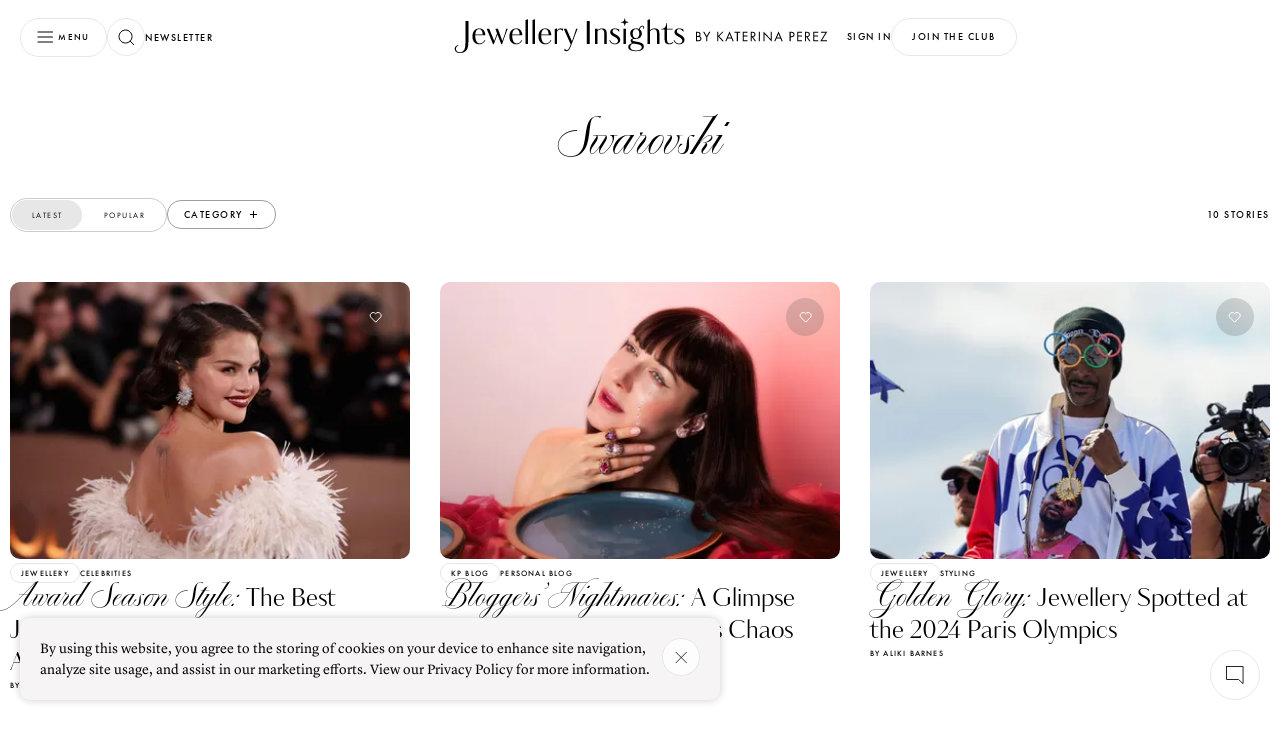

--- FILE ---
content_type: text/html;charset=utf-8
request_url: https://katerinaperez.com/tags/swarovski
body_size: 30708
content:
<!DOCTYPE html><html  data-capo=""><head><meta charset="utf-8">
<meta name="viewport" content="width=device-width, initial-scale=1, user-scalable=no">
<title>Jewellery insights by Katerina Perez</title>
<script src="https://accounts.google.com/gsi/client" async defer></script>
<style>@font-face{font-display:swap;font-family:Kudry;font-style:normal;font-weight:400;src:url(/_nuxt/kudry-sans-headline.CMzwhzah.woff2) format("woff2"),url(/_nuxt/kudry-sans-headline.B4XMeOaA.woff) format("woff")}@font-face{font-display:swap;font-family:Lyon text;font-style:normal;font-weight:400;src:url(/_nuxt/LyonText-Regular-Cy-Web.nGppg8za.woff2) format("woff2"),url(/_nuxt/LyonText-Regular-Cy-Web.D9z3Wye0.woff) format("woff")}@font-face{font-display:swap;font-family:Lyon display;font-style:normal;font-weight:300;src:url(/_nuxt/LyonDisplay-LightItalic-Cy-Web.B3k_sKX1.woff2) format("woff2"),url(/_nuxt/LyonDisplay-LightItalic-Cy-Web.CWzy27hk.woff) format("woff")}@font-face{font-display:swap;font-family:PP Playground;font-style:normal;font-weight:400;src:url(/_nuxt/PPPlayground-Regular.Bt25zBtM.woff2) format("woff2"),url(/_nuxt/PPPlayground-Regular.CpQdwdkW.woff) format("woff")}@font-face{font-display:swap;font-family:PP Playground;font-style:normal;font-weight:300;src:url(/_nuxt/PPPlayground-Light.C2FzlwG7.woff2) format("woff2"),url(/_nuxt/PPPlayground-Light.B4bExVwV.woff) format("woff")}@font-face{font-display:swap;font-family:Futura PT;font-style:normal;font-weight:400;src:url(/_nuxt/futura-pt_medium.DoYonQ2V.woff2) format("woff2"),url(/_nuxt/futura-pt_medium.ry0QEKrz.woff) format("woff")}@font-face{font-display:swap;font-family:Futura PT Book;font-style:normal;font-weight:400;src:url(/_nuxt/futura-pt_book.DGRjNxCK.woff2) format("woff2"),url(/_nuxt/futura-pt_book.Cz5-JtOp.woff) format("woff")}.customToastClass .Vue-Toastification__toast--error,.customToastClass .Vue-Toastification__toast--success,.customToastClass .Vue-Toastification__toast--warning{align-items:center;background-color:#f6f4f4;box-shadow:0 0 8px #0003;display:flex;padding:1.4rem 1.875rem}.customToastClass .Vue-Toastification__toast--error .Vue-Toastification__toast-body,.customToastClass .Vue-Toastification__toast--success .Vue-Toastification__toast-body,.customToastClass .Vue-Toastification__toast--warning .Vue-Toastification__toast-body{color:#000;padding-right:1.25rem;-webkit-font-smoothing:antialiased;-moz-osx-font-smoothing:grayscale;font-family:Lyon Text;font-size:1.125rem;font-weight:400;letter-spacing:400;line-height:1.75rem}.customToastClass .Vue-Toastification__toast--error .Vue-Toastification__close-button,.customToastClass .Vue-Toastification__toast--success .Vue-Toastification__close-button,.customToastClass .Vue-Toastification__toast--warning .Vue-Toastification__close-button{background-color:#fff9;background-image:url("data:image/svg+xml;charset=utf-8,%3Csvg xmlns='http://www.w3.org/2000/svg' width='15' height='15' fill='none' viewBox='0 0 15 15'%3E%3Cpath stroke='%23000' stroke-width='.8' d='m1 1 13 13M1 14 14 1'/%3E%3C/svg%3E");background-position:50%;background-repeat:no-repeat;border:.8px solid #ccc;border-radius:100%;font-size:0;height:2.5rem;opacity:1;width:2.5rem}.customToastClass .Vue-Toastification__toast--error .Vue-Toastification__progress-bar,.customToastClass .Vue-Toastification__toast--success .Vue-Toastification__progress-bar,.customToastClass .Vue-Toastification__toast--warning .Vue-Toastification__progress-bar{opacity:0!important}@media (max-width:768px){.customToastClass .Vue-Toastification__toast--error,.customToastClass .Vue-Toastification__toast--success,.customToastClass .Vue-Toastification__toast--warning{border-radius:.625rem}.customToastClass{left:.625rem!important;width:calc(100vw - 1.25rem)!important}}*{box-sizing:border-box;margin:0;padding:0}:root{font-size:16px;scroll-behavior:smooth;--gutter-desktop:3.125rem;--gutter-mobile:2.5rem;--wrapper-width:1440px;-webkit-font-smoothing:antialiased}a,button{-webkit-appearance:none}</style>
<style>/*! normalize.css v8.0.1 | MIT License | github.com/necolas/normalize.css */html{line-height:1.15;-webkit-text-size-adjust:100%}body{margin:0}body::-webkit-scrollbar{width:.5rem}body::-webkit-scrollbar-track{background:transparent}body::-webkit-scrollbar-thumb{background-color:#e7e7e7;border-radius:.625rem;outline:none}@media (max-width:1024px){body::-webkit-scrollbar{display:none}}main{display:block}h1{font-size:2em;margin:.67em 0}hr{box-sizing:content-box;height:0;overflow:visible}pre{font-family:monospace,monospace;font-size:1em}a{background-color:transparent}abbr[title]{border-bottom:none;text-decoration:underline;-webkit-text-decoration:underline dotted;text-decoration:underline dotted}b,strong{font-weight:bolder}code,kbd,samp{font-family:monospace,monospace;font-size:1em}small{font-size:80%}sub,sup{font-size:75%;line-height:0;position:relative;vertical-align:baseline}sub{bottom:-.25em}sup{top:-.5em}img{border-style:none}button,input,optgroup,select,textarea{font-family:inherit;font-size:100%;line-height:1.15;margin:0}button,input{overflow:visible}button,select{text-transform:none}[type=button],[type=reset],[type=submit],button{-webkit-appearance:button}[type=button]::-moz-focus-inner,[type=reset]::-moz-focus-inner,[type=submit]::-moz-focus-inner,button::-moz-focus-inner{border-style:none;padding:0}[type=button]:-moz-focusring,[type=reset]:-moz-focusring,[type=submit]:-moz-focusring,button:-moz-focusring{outline:1px dotted ButtonText}fieldset{padding:.35em .75em .625em}legend{box-sizing:border-box;color:inherit;display:table;max-width:100%;padding:0;white-space:normal}progress{vertical-align:baseline}textarea{overflow:auto}[type=checkbox],[type=radio]{box-sizing:border-box;padding:0}[type=number]::-webkit-inner-spin-button,[type=number]::-webkit-outer-spin-button{height:auto}[type=search]{-webkit-appearance:textfield;outline-offset:-2px}[type=search]::-webkit-search-decoration{-webkit-appearance:none}::-webkit-file-upload-button{-webkit-appearance:button;font:inherit}details{display:block}summary{display:list-item}[hidden],template{display:none}.hidden::-webkit-scrollbar{display:none}</style>
<style>.Vue-Toastification__container{box-sizing:border-box;color:#fff;display:flex;flex-direction:column;min-height:100%;padding:4px;pointer-events:none;position:fixed;width:600px;z-index:9999}@media only screen and (min-width:600px){.Vue-Toastification__container.top-center,.Vue-Toastification__container.top-left,.Vue-Toastification__container.top-right{top:1em}.Vue-Toastification__container.bottom-center,.Vue-Toastification__container.bottom-left,.Vue-Toastification__container.bottom-right{bottom:1em;flex-direction:column-reverse}.Vue-Toastification__container.bottom-left,.Vue-Toastification__container.top-left{left:1em}.Vue-Toastification__container.bottom-left .Vue-Toastification__toast,.Vue-Toastification__container.top-left .Vue-Toastification__toast{margin-right:auto}@supports not (-moz-appearance:none){.Vue-Toastification__container.bottom-left .Vue-Toastification__toast--rtl,.Vue-Toastification__container.top-left .Vue-Toastification__toast--rtl{margin-left:auto;margin-right:unset}}.Vue-Toastification__container.bottom-right,.Vue-Toastification__container.top-right{right:1em}.Vue-Toastification__container.bottom-right .Vue-Toastification__toast,.Vue-Toastification__container.top-right .Vue-Toastification__toast{margin-left:auto}@supports not (-moz-appearance:none){.Vue-Toastification__container.bottom-right .Vue-Toastification__toast--rtl,.Vue-Toastification__container.top-right .Vue-Toastification__toast--rtl{margin-left:unset;margin-right:auto}}.Vue-Toastification__container.bottom-center,.Vue-Toastification__container.top-center{left:50%;margin-left:-300px}.Vue-Toastification__container.bottom-center .Vue-Toastification__toast,.Vue-Toastification__container.top-center .Vue-Toastification__toast{margin-left:auto;margin-right:auto}}@media only screen and (max-width:600px){.Vue-Toastification__container{left:0;margin:0;padding:0;width:100vw}.Vue-Toastification__container .Vue-Toastification__toast{width:100%}.Vue-Toastification__container.top-center,.Vue-Toastification__container.top-left,.Vue-Toastification__container.top-right{top:0}.Vue-Toastification__container.bottom-center,.Vue-Toastification__container.bottom-left,.Vue-Toastification__container.bottom-right{bottom:0;flex-direction:column-reverse}}.Vue-Toastification__toast{border-radius:8px;box-shadow:0 1px 10px #0000001a,0 2px 15px #0000000d;box-sizing:border-box;direction:ltr;display:inline-flex;font-family:Lato,Helvetica,Roboto,Arial,sans-serif;justify-content:space-between;margin-bottom:1rem;max-height:800px;max-width:600px;min-height:64px;min-width:326px;overflow:hidden;padding:22px 24px;pointer-events:auto;position:relative;transform:translateZ(0)}.Vue-Toastification__toast--rtl{direction:rtl}.Vue-Toastification__toast--default{background-color:#1976d2;color:#fff}.Vue-Toastification__toast--info{background-color:#2196f3;color:#fff}.Vue-Toastification__toast--success{background-color:#4caf50;color:#fff}.Vue-Toastification__toast--error{background-color:#ff5252;color:#fff}.Vue-Toastification__toast--warning{background-color:#ffc107;color:#fff}@media only screen and (max-width:600px){.Vue-Toastification__toast{border-radius:0;margin-bottom:.5rem}}.Vue-Toastification__toast-body{flex:1;font-size:16px;line-height:24px;white-space:pre-wrap;word-break:break-word}.Vue-Toastification__toast-component-body{flex:1}.Vue-Toastification__toast.disable-transition{animation:none!important}.Vue-Toastification__close-button{align-items:center;background:transparent;border:none;color:#fff;cursor:pointer;font-size:24px;font-weight:700;line-height:24px;opacity:.3;outline:none;padding:0 0 0 10px;transition:.3s ease;transition:visibility 0s,opacity .2s linear}.Vue-Toastification__close-button:focus,.Vue-Toastification__close-button:hover{opacity:1}.Vue-Toastification__toast:not(:hover) .Vue-Toastification__close-button.show-on-hover{opacity:0}.Vue-Toastification__toast--rtl .Vue-Toastification__close-button{padding-left:unset;padding-right:10px}@keyframes scale-x-frames{0%{transform:scaleX(1)}to{transform:scaleX(0)}}.Vue-Toastification__progress-bar{animation:scale-x-frames linear 1 forwards;background-color:#ffffffb3;bottom:0;height:5px;left:0;position:absolute;transform-origin:left;width:100%;z-index:10000}.Vue-Toastification__toast--rtl .Vue-Toastification__progress-bar{left:unset;right:0;transform-origin:right}.Vue-Toastification__icon{align-items:center;background:transparent;border:none;height:100%;margin:auto 18px auto 0;outline:none;padding:0;transition:.3s ease;width:20px}.Vue-Toastification__toast--rtl .Vue-Toastification__icon{margin:auto 0 auto 18px}@keyframes bounceInRight{0%,60%,75%,90%,to{animation-timing-function:cubic-bezier(.215,.61,.355,1)}0%{opacity:0;transform:translate3d(3000px,0,0)}60%{opacity:1;transform:translate3d(-25px,0,0)}75%{transform:translate3d(10px,0,0)}90%{transform:translate3d(-5px,0,0)}to{transform:none}}@keyframes bounceOutRight{40%{opacity:1;transform:translate3d(-20px,0,0)}to{opacity:0;transform:translate3d(1000px,0,0)}}@keyframes bounceInLeft{0%,60%,75%,90%,to{animation-timing-function:cubic-bezier(.215,.61,.355,1)}0%{opacity:0;transform:translate3d(-3000px,0,0)}60%{opacity:1;transform:translate3d(25px,0,0)}75%{transform:translate3d(-10px,0,0)}90%{transform:translate3d(5px,0,0)}to{transform:none}}@keyframes bounceOutLeft{20%{opacity:1;transform:translate3d(20px,0,0)}to{opacity:0;transform:translate3d(-2000px,0,0)}}@keyframes bounceInUp{0%,60%,75%,90%,to{animation-timing-function:cubic-bezier(.215,.61,.355,1)}0%{opacity:0;transform:translate3d(0,3000px,0)}60%{opacity:1;transform:translate3d(0,-20px,0)}75%{transform:translate3d(0,10px,0)}90%{transform:translate3d(0,-5px,0)}to{transform:translateZ(0)}}@keyframes bounceOutUp{20%{transform:translate3d(0,-10px,0)}40%,45%{opacity:1;transform:translate3d(0,20px,0)}to{opacity:0;transform:translate3d(0,-2000px,0)}}@keyframes bounceInDown{0%,60%,75%,90%,to{animation-timing-function:cubic-bezier(.215,.61,.355,1)}0%{opacity:0;transform:translate3d(0,-3000px,0)}60%{opacity:1;transform:translate3d(0,25px,0)}75%{transform:translate3d(0,-10px,0)}90%{transform:translate3d(0,5px,0)}to{transform:none}}@keyframes bounceOutDown{20%{transform:translate3d(0,10px,0)}40%,45%{opacity:1;transform:translate3d(0,-20px,0)}to{opacity:0;transform:translate3d(0,2000px,0)}}.Vue-Toastification__bounce-enter-active.bottom-left,.Vue-Toastification__bounce-enter-active.top-left{animation-name:bounceInLeft}.Vue-Toastification__bounce-enter-active.bottom-right,.Vue-Toastification__bounce-enter-active.top-right{animation-name:bounceInRight}.Vue-Toastification__bounce-enter-active.top-center{animation-name:bounceInDown}.Vue-Toastification__bounce-enter-active.bottom-center{animation-name:bounceInUp}.Vue-Toastification__bounce-leave-active:not(.disable-transition).bottom-left,.Vue-Toastification__bounce-leave-active:not(.disable-transition).top-left{animation-name:bounceOutLeft}.Vue-Toastification__bounce-leave-active:not(.disable-transition).bottom-right,.Vue-Toastification__bounce-leave-active:not(.disable-transition).top-right{animation-name:bounceOutRight}.Vue-Toastification__bounce-leave-active:not(.disable-transition).top-center{animation-name:bounceOutUp}.Vue-Toastification__bounce-leave-active:not(.disable-transition).bottom-center{animation-name:bounceOutDown}.Vue-Toastification__bounce-enter-active,.Vue-Toastification__bounce-leave-active{animation-duration:.75s;animation-fill-mode:both}.Vue-Toastification__bounce-move{transition-duration:.4s;transition-property:all;transition-timing-function:ease-in-out}@keyframes fadeOutTop{0%{opacity:1;transform:translateY(0)}to{opacity:0;transform:translateY(-50px)}}@keyframes fadeOutLeft{0%{opacity:1;transform:translate(0)}to{opacity:0;transform:translate(-50px)}}@keyframes fadeOutBottom{0%{opacity:1;transform:translateY(0)}to{opacity:0;transform:translateY(50px)}}@keyframes fadeOutRight{0%{opacity:1;transform:translate(0)}to{opacity:0;transform:translate(50px)}}@keyframes fadeInLeft{0%{opacity:0;transform:translate(-50px)}to{opacity:1;transform:translate(0)}}@keyframes fadeInRight{0%{opacity:0;transform:translate(50px)}to{opacity:1;transform:translate(0)}}@keyframes fadeInTop{0%{opacity:0;transform:translateY(-50px)}to{opacity:1;transform:translateY(0)}}@keyframes fadeInBottom{0%{opacity:0;transform:translateY(50px)}to{opacity:1;transform:translateY(0)}}.Vue-Toastification__fade-enter-active.bottom-left,.Vue-Toastification__fade-enter-active.top-left{animation-name:fadeInLeft}.Vue-Toastification__fade-enter-active.bottom-right,.Vue-Toastification__fade-enter-active.top-right{animation-name:fadeInRight}.Vue-Toastification__fade-enter-active.top-center{animation-name:fadeInTop}.Vue-Toastification__fade-enter-active.bottom-center{animation-name:fadeInBottom}.Vue-Toastification__fade-leave-active:not(.disable-transition).bottom-left,.Vue-Toastification__fade-leave-active:not(.disable-transition).top-left{animation-name:fadeOutLeft}.Vue-Toastification__fade-leave-active:not(.disable-transition).bottom-right,.Vue-Toastification__fade-leave-active:not(.disable-transition).top-right{animation-name:fadeOutRight}.Vue-Toastification__fade-leave-active:not(.disable-transition).top-center{animation-name:fadeOutTop}.Vue-Toastification__fade-leave-active:not(.disable-transition).bottom-center{animation-name:fadeOutBottom}.Vue-Toastification__fade-enter-active,.Vue-Toastification__fade-leave-active{animation-duration:.75s;animation-fill-mode:both}.Vue-Toastification__fade-move{transition-duration:.4s;transition-property:all;transition-timing-function:ease-in-out}@keyframes slideInBlurredLeft{0%{filter:blur(40px);opacity:0;transform:translate(-1000px) scaleX(2.5) scaleY(.2);transform-origin:100% 50%}to{filter:blur(0);opacity:1;transform:translate(0) scaleY(1) scaleX(1);transform-origin:50% 50%}}@keyframes slideInBlurredTop{0%{filter:blur(240px);opacity:0;transform:translateY(-1000px) scaleY(2.5) scaleX(.2);transform-origin:50% 0}to{filter:blur(0);opacity:1;transform:translateY(0) scaleY(1) scaleX(1);transform-origin:50% 50%}}@keyframes slideInBlurredRight{0%{filter:blur(40px);opacity:0;transform:translate(1000px) scaleX(2.5) scaleY(.2);transform-origin:0 50%}to{filter:blur(0);opacity:1;transform:translate(0) scaleY(1) scaleX(1);transform-origin:50% 50%}}@keyframes slideInBlurredBottom{0%{filter:blur(240px);opacity:0;transform:translateY(1000px) scaleY(2.5) scaleX(.2);transform-origin:50% 100%}to{filter:blur(0);opacity:1;transform:translateY(0) scaleY(1) scaleX(1);transform-origin:50% 50%}}@keyframes slideOutBlurredTop{0%{filter:blur(0);opacity:1;transform:translateY(0) scaleY(1) scaleX(1);transform-origin:50% 0}to{filter:blur(240px);opacity:0;transform:translateY(-1000px) scaleY(2) scaleX(.2);transform-origin:50% 0}}@keyframes slideOutBlurredBottom{0%{filter:blur(0);opacity:1;transform:translateY(0) scaleY(1) scaleX(1);transform-origin:50% 50%}to{filter:blur(240px);opacity:0;transform:translateY(1000px) scaleY(2) scaleX(.2);transform-origin:50% 100%}}@keyframes slideOutBlurredLeft{0%{filter:blur(0);opacity:1;transform:translate(0) scaleY(1) scaleX(1);transform-origin:50% 50%}to{filter:blur(40px);opacity:0;transform:translate(-1000px) scaleX(2) scaleY(.2);transform-origin:100% 50%}}@keyframes slideOutBlurredRight{0%{filter:blur(0);opacity:1;transform:translate(0) scaleY(1) scaleX(1);transform-origin:50% 50%}to{filter:blur(40px);opacity:0;transform:translate(1000px) scaleX(2) scaleY(.2);transform-origin:0 50%}}.Vue-Toastification__slideBlurred-enter-active.bottom-left,.Vue-Toastification__slideBlurred-enter-active.top-left{animation-name:slideInBlurredLeft}.Vue-Toastification__slideBlurred-enter-active.bottom-right,.Vue-Toastification__slideBlurred-enter-active.top-right{animation-name:slideInBlurredRight}.Vue-Toastification__slideBlurred-enter-active.top-center{animation-name:slideInBlurredTop}.Vue-Toastification__slideBlurred-enter-active.bottom-center{animation-name:slideInBlurredBottom}.Vue-Toastification__slideBlurred-leave-active:not(.disable-transition).bottom-left,.Vue-Toastification__slideBlurred-leave-active:not(.disable-transition).top-left{animation-name:slideOutBlurredLeft}.Vue-Toastification__slideBlurred-leave-active:not(.disable-transition).bottom-right,.Vue-Toastification__slideBlurred-leave-active:not(.disable-transition).top-right{animation-name:slideOutBlurredRight}.Vue-Toastification__slideBlurred-leave-active:not(.disable-transition).top-center{animation-name:slideOutBlurredTop}.Vue-Toastification__slideBlurred-leave-active:not(.disable-transition).bottom-center{animation-name:slideOutBlurredBottom}.Vue-Toastification__slideBlurred-enter-active,.Vue-Toastification__slideBlurred-leave-active{animation-duration:.75s;animation-fill-mode:both}.Vue-Toastification__slideBlurred-move{transition-duration:.4s;transition-property:all;transition-timing-function:ease-in-out}</style>
<style>._loader_1q7p6_1{align-items:center;background:#fff;display:flex;height:100%;justify-content:center;left:0;opacity:1;position:fixed;top:0;transition:.15s;width:100%;z-index:9999}._loader_1q7p6_1 svg{height:2.5rem;margin:0 auto;width:1.75rem}._loader_1q7p6_1 svg path{animation:_typing_1q7p6_1 .5s ease-in-out infinite forwards}._loader_1q7p6_1 svg path:first-child{animation-delay:.1s}._loader_1q7p6_1 svg path:nth-child(2){animation-delay:.2s}._loader_1q7p6_1 svg path:nth-child(3){animation-delay:.3s}._loader_1q7p6_1 svg path:nth-child(4){animation-delay:.4s}._loader_1q7p6_1 svg path:nth-child(5){animation-delay:.5s}._loader_1q7p6_1 svg path:nth-child(6){animation-delay:.6s}._loader_1q7p6_1 svg path:nth-child(7){animation-delay:.7s}._loader_1q7p6_1 svg path:nth-child(8){animation-delay:.8s}._loader_1q7p6_1 svg path:nth-child(9){animation-delay:.9s}._loader_1q7p6_1 svg path:nth-child(10){animation-delay:1s}@keyframes _typing_1q7p6_1{0%{fill:gray}to{fill:#000}}</style>
<style>._button_1lbmf_1{align-items:center;border-radius:1.875rem;display:inline-flex;flex-shrink:0;gap:.31rem;height:2.375rem;justify-content:center;text-decoration:none;transition:.15s;will-change:transform}._button_1lbmf_1:disabled{pointer-events:none}._button__content_1lbmf_16{opacity:0;transition:.15s}._button__content_active_1lbmf_20{opacity:1}._button__loader_1lbmf_23{display:flex;left:50%;opacity:0;position:absolute;top:50%;transform:translate(-50%)}._button__loader_active_1lbmf_31{opacity:1}._button__loaderDot_1lbmf_34{animation:_dotBounce_1lbmf_1 .6s ease-in-out infinite;background-color:#fff;border-radius:50%;height:.125rem;margin:0 6px;width:.125rem}._button__loaderDot_1lbmf_34:first-child{animation-delay:.1s}._button__loaderDot_1lbmf_34:nth-child(2){animation-delay:.2s}._button__loaderDot_1lbmf_34:nth-child(3){animation-delay:.3s}@keyframes _dotBounce_1lbmf_1{0%,to{transform:scale(1)}50%{transform:scale(3)}}._button_1lbmf_1:hover{cursor:pointer}._button_icon_1lbmf_62{border:1px solid;width:2.375rem}._button_text_1lbmf_66{border:.5px solid;padding:.8125rem 1.25rem;-webkit-font-smoothing:antialiased;-moz-osx-font-smoothing:grayscale;font-family:Futura PT,sans-serif;font-size:.625rem;font-weight:400;letter-spacing:.09375rem;text-transform:uppercase}@media (max-width:768px){._button_text_1lbmf_66{border-width:1px;-webkit-font-smoothing:antialiased;-moz-osx-font-smoothing:grayscale;font-family:Futura PT,sans-serif;font-size:.6875rem;font-weight:450;letter-spacing:.10313rem;line-height:.75rem;text-transform:uppercase}}._button_grey-opacity_1lbmf_94{background-color:#4d4d4d33;border:none}._button_opacity_1lbmf_98{background-color:transparent;border:1px solid #fff;color:#fff}._button_light_1lbmf_103{border-color:#e7e7e7;color:#000;stroke:#000;background-color:#fffc}._button_light_1lbmf_103:hover{color:#e7e7e7;stroke:#fff;background-color:#000}._button_light_1lbmf_103:hover path{stroke:#fff}._button_light_1lbmf_103:hover ._button__loaderDot_1lbmf_34{background-color:#fff}._button_light_active_1lbmf_120{color:#e7e7e7;stroke:#fff;background-color:#000}._button_light_active_1lbmf_120 path{stroke:#fff}._button_light_1lbmf_103 ._button__loaderDot_1lbmf_34{background-color:#000}._button_white_1lbmf_131{border-color:#e7e7e7;color:#000;stroke:#000;background-color:#fff}._button_white_1lbmf_131:hover{color:#fff;stroke:#fff;background-color:transparent}._button_white_1lbmf_131:hover path{stroke:#fff}._button_white_1lbmf_131:hover ._button__loaderDot_1lbmf_34{background-color:#fff}._button_white_active_1lbmf_148{color:#e7e7e7;stroke:#fff;background-color:#000}._button_white_active_1lbmf_148 path{stroke:#fff}._button_white_1lbmf_131 ._button__loaderDot_1lbmf_34{background-color:#000}._button_dark_1lbmf_159{border-color:#fff;color:#fff;stroke:#fff}._button_dark_1lbmf_159:hover{color:#000;stroke:#000;background-color:#fffc}._button_dark_1lbmf_159:hover ._button__loaderDot_1lbmf_34{background-color:#000}._button_dark_1lbmf_159 ._button__loaderDot_1lbmf_34{background-color:#fff}._button_black_1lbmf_175{color:#fff;stroke:#fff;background-color:#000;border-color:#000}._button_black_1lbmf_175:hover{color:#9e9e9e;stroke:#9e9e9e}._button_black_1lbmf_175 ._button__loaderDot_1lbmf_34,._button_black_1lbmf_175:hover ._button__loaderDot_1lbmf_34{background-color:#fff}._button_simple_1lbmf_191{background:none;border:none;padding:0}._button_simple_1lbmf_191:hover{color:#9e9e9e}._button_textWithIcons_1lbmf_199{align-content:center;display:grid;grid-template-columns:min-content auto min-content;justify-content:space-between;stroke:none}._button_textWithIcons_1lbmf_199:hover{stroke:none}._button_textWithIcons_1lbmf_199:hover path{stroke:#fff}._button_pale_1lbmf_212{color:#000}._button_link_1lbmf_215{background-color:transparent;border:none;border-radius:0;-webkit-font-smoothing:antialiased;-moz-osx-font-smoothing:grayscale;font-family:Lyon Text;font-size:.875rem;font-variant-numeric:lining-nums proportional-nums;font-weight:400;line-height:1.3125rem}</style>
<style>._buttonOption_1tmnf_1{align-items:center;background:#fff;border:1px solid #e7e7e7;border-radius:1.875rem;cursor:pointer;display:flex;height:2.5rem;justify-content:center;min-width:3.75rem;outline:none;transition:.2s ease-out;transition-property:border,width,min-width,padding;width:3.75rem}._buttonOption_1tmnf_1 span{font-size:0;overflow:hidden;text-transform:uppercase;width:0}@media (hover:hover){._buttonOption_1tmnf_1:hover{border:1px solid #000;justify-content:unset;min-width:-moz-max-content;min-width:max-content;padding:0 1.25rem;width:-moz-max-content;width:max-content}._buttonOption_1tmnf_1:hover span{width:-moz-max-content;width:max-content;-webkit-font-smoothing:antialiased;-moz-osx-font-smoothing:grayscale;font-family:Futura PT,sans-serif;font-size:.75rem;font-weight:400;letter-spacing:.09375rem;line-height:1rem;padding-left:.625rem}}</style>
<style>._fieldWrapper_2wcz8_1{background-color:transparent}._fieldWrapper_2wcz8_1 ._field_2wcz8_1{border-radius:1.875rem;color:#9e9e9e;display:flex;gap:.625rem;height:2.375rem;padding:.5rem 1.25rem;stroke:#000}._fieldWrapper_2wcz8_1 ._field_dark_2wcz8_13{border:1px solid #fff}._fieldWrapper_2wcz8_1 ._field_dark_2wcz8_13:focus{color:#fff}._fieldWrapper_2wcz8_1 ._field__label_2wcz8_19{-webkit-font-smoothing:antialiased;-moz-osx-font-smoothing:grayscale;font-family:Futura PT,sans-serif;font-size:.5rem;font-weight:400;letter-spacing:.075rem;line-height:.75rem}@media (max-width:768px){._fieldWrapper_2wcz8_1 ._field__label_2wcz8_19{-webkit-font-smoothing:antialiased;-moz-osx-font-smoothing:grayscale;font-family:Futura PT,sans-serif;font-size:.5rem;font-weight:450;letter-spacing:.075rem;line-height:.75rem}}._fieldWrapper_2wcz8_1 ._field__label_2wcz8_19{display:block;margin-bottom:.625rem;text-align:start;text-transform:uppercase}._fieldWrapper_2wcz8_1 ._field_light_2wcz8_48{border:1px solid #e7e7e7;padding:.5rem .5rem .5rem 1.25rem}._fieldWrapper_2wcz8_1 ._field_light_2wcz8_48:focus{color:#000}@media (max-width:1024px){._fieldWrapper_2wcz8_1 ._field_light_2wcz8_48{padding:.5rem .8rem .5rem 1.25rem}}._fieldWrapper_2wcz8_1 ._field_search_2wcz8_60{background:#fff9;border:.811px solid #9e9e9e}._fieldWrapper_2wcz8_1 ._field_error_2wcz8_64{border-color:#c37c76}._fieldWrapper_2wcz8_1 ._field__input_2wcz8_67{background-color:transparent;height:100%;width:100%;-webkit-font-smoothing:antialiased;-moz-osx-font-smoothing:grayscale;border:none;font-family:Lyon Text;font-size:.875rem;font-variant-numeric:lining-nums proportional-nums;font-weight:400;line-height:1.3125rem;outline:0}._fieldWrapper_2wcz8_1 ._field__hint_2wcz8_81{-webkit-font-smoothing:antialiased;-moz-osx-font-smoothing:grayscale;font-family:Futura PT,sans-serif;font-size:.5rem;font-weight:400;letter-spacing:.075rem;line-height:.75rem;text-transform:uppercase}@media (max-width:768px){._fieldWrapper_2wcz8_1 ._field__hint_2wcz8_81{-webkit-font-smoothing:antialiased;-moz-osx-font-smoothing:grayscale;font-family:Futura PT,sans-serif;font-size:.5rem;font-weight:450;letter-spacing:.075rem;line-height:.75rem}}._fieldWrapper_2wcz8_1 ._field__hint_2wcz8_81{color:#c37c76;height:0;padding-top:0;text-align:center}._fieldWrapper_2wcz8_1 ._field__hint_show_2wcz8_110{height:.75rem;padding-top:.31rem}</style>
<style>._textAreaWrapper_ub3dl_1{background-color:transparent}._textAreaWrapper_ub3dl_1 ._textArea_ub3dl_1{border-radius:.625rem;color:#9e9e9e;display:flex;gap:.625rem;height:12.5rem;padding:1.5rem 1.25rem;stroke:#000}._textAreaWrapper_ub3dl_1 ._textArea_dark_ub3dl_13{border:1px solid #fff}._textAreaWrapper_ub3dl_1 ._textArea_dark_ub3dl_13:focus{color:#fff}._textAreaWrapper_ub3dl_1 ._textArea_light_ub3dl_19{border:1px solid #e7e7e7}._textAreaWrapper_ub3dl_1 ._textArea_light_ub3dl_19:focus{color:#000}._textAreaWrapper_ub3dl_1 ._textArea__label_ub3dl_25{-webkit-font-smoothing:antialiased;-moz-osx-font-smoothing:grayscale;display:block;font-family:Futura PT,sans-serif;font-size:.5rem;font-weight:400;letter-spacing:.1rem;line-height:.75rem;margin-bottom:.625rem;text-align:start;text-transform:uppercase}._textAreaWrapper_ub3dl_1 ._textArea__input_ub3dl_40{-webkit-font-smoothing:antialiased;-moz-osx-font-smoothing:grayscale;background-color:transparent;border:none;font-family:Lyon Text;font-size:.875rem;font-variant-numeric:lining-nums proportional-nums;font-weight:400;height:100%;line-height:1.3125rem;outline:0;resize:none;width:100%}._textAreaWrapper_ub3dl_1 ._textArea_error_ub3dl_57{border-color:#c37c76}._textAreaWrapper_ub3dl_1 ._textArea__hint_ub3dl_60{-webkit-font-smoothing:antialiased;-moz-osx-font-smoothing:grayscale;font-family:Futura PT,sans-serif;font-size:.5rem;font-weight:400;letter-spacing:.075rem;line-height:.75rem;text-transform:uppercase}@media (max-width:768px){._textAreaWrapper_ub3dl_1 ._textArea__hint_ub3dl_60{-webkit-font-smoothing:antialiased;-moz-osx-font-smoothing:grayscale;font-family:Futura PT,sans-serif;font-size:.5rem;font-weight:450;letter-spacing:.075rem;line-height:.75rem}}._textAreaWrapper_ub3dl_1 ._textArea__hint_ub3dl_60{color:#c37c76;height:.75rem;padding-top:.31rem;text-align:center}</style>
<style>._contactFormModal_c4ytn_1{padding:3.125rem 1.375rem;text-align:center;width:27.5rem}@media (max-width:1024px){._contactFormModal_c4ytn_1{padding:3.125rem 1.25rem;width:100dvw}}._contactFormModal__title_c4ytn_12{font-family:Kudry,sans-serif;font-size:2.5rem;font-weight:400;line-height:3rem;-webkit-font-smoothing:antialiased;-moz-osx-font-smoothing:grayscale}@media (max-width:768px){._contactFormModal__title_c4ytn_12{font-family:Kudry,sans-serif;font-size:1.9375rem;font-weight:400;line-height:2.375rem;-webkit-font-smoothing:antialiased;-moz-osx-font-smoothing:grayscale}}._contactFormModal__title_c4ytn_12{margin-bottom:.625rem}._contactFormModal__text_c4ytn_33{-webkit-font-smoothing:antialiased;-moz-osx-font-smoothing:grayscale;font-family:Lyon Text;font-size:1.25rem;font-weight:400;line-height:1.54em;margin-bottom:1.875rem}._contactFormModal__form_c4ytn_44{display:flex;flex-direction:column;gap:.5rem}._contactFormModal__form_c4ytn_44 button{margin:0 auto;width:-moz-max-content;width:max-content}</style>
<style>._buttonContactForm_1d5s5_1{align-items:center;-webkit-backdrop-filter:blur(5px);backdrop-filter:blur(5px);background:#fffc;border:1px solid #e7e7e7;border-radius:1.875rem;display:flex;flex-shrink:0;gap:.625rem;height:3.125rem;justify-content:center;padding:.375rem .9375rem;position:fixed;width:3.125rem;z-index:20}@media (min-width:768px){._buttonContactForm_mobile_1d5s5_18{display:none}}@media (max-width:768px){._buttonContactForm_desktop_1d5s5_23{display:none}}._buttonContactForm_withModal_1d5s5_31,._buttonContactForm_withOutModal_1d5s5_27{bottom:1.25rem;right:1.25rem}@media (max-width:1024px){._buttonContactForm_withModal_1d5s5_31{bottom:1.5rem}}@media (min-width:1440px){._buttonContactForm_withOutModal_1d5s5_27{right:calc(50% - 720px + 1.75rem)}}._buttonContactForm_1d5s5_1:hover{border-color:#000}</style>
<style>._saveStoryModal_8fg57_1{padding:4.375rem 2.5rem;text-align:center;width:30rem}@media (max-width:768px){._saveStoryModal_8fg57_1{padding:4.375rem 1.25rem 1.75rem;width:calc(100vw - 1.25rem)}}._saveStoryModal__title_8fg57_12{font-family:Kudry,sans-serif;font-size:2.5rem;font-weight:400;line-height:3rem;-webkit-font-smoothing:antialiased;-moz-osx-font-smoothing:grayscale}@media (max-width:768px){._saveStoryModal__title_8fg57_12{font-family:Kudry,sans-serif;font-size:1.9375rem;font-weight:400;line-height:2.375rem;-webkit-font-smoothing:antialiased;-moz-osx-font-smoothing:grayscale}}._saveStoryModal__title_8fg57_12{margin-bottom:1.5rem}._saveStoryModal__image_8fg57_33{margin-bottom:1.5rem;position:relative;width:100%}._saveStoryModal__image_8fg57_33 img{height:100%;-o-object-fit:cover;object-fit:cover;width:100%}._saveStoryModal__image_8fg57_33 button{pointer-events:none;position:absolute;right:1rem;top:1rem}._saveStoryModal__text_8fg57_49{font-size:1.25rem;line-height:1.54em;margin-bottom:2rem}._saveStoryModal__prompt_8fg57_60,._saveStoryModal__text_8fg57_49{-webkit-font-smoothing:antialiased;-moz-osx-font-smoothing:grayscale;font-family:Lyon Text;font-weight:400}._saveStoryModal__prompt_8fg57_60{font-size:.875rem;line-height:1.25rem;margin-top:1.875rem}._saveStoryModal__promptLink_8fg57_69{background-color:transparent;border:none;color:#000;cursor:pointer;margin-left:.5rem;text-decoration:underline;transition:-webkit-text-decoration .2s ease;transition:text-decoration .2s ease;transition:text-decoration .2s ease,-webkit-text-decoration .2s ease}._saveStoryModal__promptLink_8fg57_69:hover{text-decoration:none}</style>
<style>:where(.social-share-button){align-items:center;display:flex;gap:.5em;text-decoration:none;width:-moz-min-content;width:min-content}:where(.social-share-button__icon){font-size:1.5em}:where(.social-share-button--styled){--color-hover:color-mix(in srgb,var(--color-brand),#000 15%);background-color:var(--color-brand);border-radius:.25rem;color:#fff;font-size:.875rem;line-height:normal;padding:.5rem;transition:all .25s ease-out}:where(.social-share-button--styled):hover{background-color:var(--color-hover)}:where(.social-share-button--styled) :where(.social-share-button__label){padding:0 .5rem}</style>
<style>._shareMenu_c37kb_1{bottom:calc(100% + 1rem);display:flex;flex-direction:column;gap:.625rem;left:0;pointer-events:none;position:fixed;transition:opacity .2s ease-out;z-index:9}._shareMenu_open_c37kb_12{pointer-events:all}._shareMenu__button_c37kb_15,._shareMenu_c37kb_1 .social-share-button{background:#fff;border:1px solid #ccc;border-radius:1.875rem;color:#000;cursor:pointer;opacity:0;padding:.5rem 1rem;transform:translateY(-2px);width:-moz-fit-content;width:fit-content}._shareMenu__button_c37kb_15:first-child,._shareMenu_c37kb_1 .social-share-button:first-child{transition:.2s ease-out;transition-property:opacity,transform}._shareMenu__button_c37kb_15:nth-child(2),._shareMenu_c37kb_1 .social-share-button:nth-child(2){transition:.4s ease-out;transition-property:opacity,transform}._shareMenu__button_c37kb_15:nth-child(3),._shareMenu_c37kb_1 .social-share-button:nth-child(3){transition:.6s ease-out;transition-property:opacity,transform}._shareMenu__button_c37kb_15:nth-child(4),._shareMenu_c37kb_1 .social-share-button:nth-child(4){transition:.8s ease-out;transition-property:opacity,transform}._shareMenu__button_c37kb_15:nth-child(5),._shareMenu_c37kb_1 .social-share-button:nth-child(5){transition:1s ease-out;transition-property:opacity,transform}._shareMenu__button_c37kb_15,._shareMenu_c37kb_1 .social-share-button{-webkit-font-smoothing:antialiased;-moz-osx-font-smoothing:grayscale;font-family:Futura PT,sans-serif;font-size:.75rem;font-weight:450;letter-spacing:.15rem;text-transform:uppercase}@media (hover:hover){._shareMenu__button_c37kb_15:hover,._shareMenu_c37kb_1 .social-share-button:hover{background:#000;color:#fff;transition:.2s ease-out;transition-property:background,color,opacity}}._shareMenu__button_c37kb_15:active,._shareMenu_c37kb_1 .social-share-button:active{background:#000;color:#fff}._shareMenu_c37kb_1 ._shareMenu__button_open_c37kb_70,._shareMenu_c37kb_1 .open{opacity:1;transform:translateY(0)}._shareMenu_c37kb_1 ._shareMenu__button_open_c37kb_70:first-child,._shareMenu_c37kb_1 .open:first-child{transition:1s ease-out;transition-property:opacity,transform}._shareMenu_c37kb_1 ._shareMenu__button_open_c37kb_70:nth-child(2),._shareMenu_c37kb_1 .open:nth-child(2){transition:.75s ease-out;transition-property:opacity,transform}._shareMenu_c37kb_1 ._shareMenu__button_open_c37kb_70:nth-child(3),._shareMenu_c37kb_1 .open:nth-child(3){transition:.5s ease-out;transition-property:opacity,transform}._shareMenu_c37kb_1 ._shareMenu__button_open_c37kb_70:nth-child(4),._shareMenu_c37kb_1 .open:nth-child(4){transition:.25s ease-out;transition-property:opacity,transform}._shareMenu_c37kb_1 ._shareMenu__button_open_c37kb_70:nth-child(5),._shareMenu_c37kb_1 .open:nth-child(5){transition:0s ease-out;transition-property:opacity,transform}</style>
<style>._hidden_109ah_1{overflow:hidden!important}._scaleImage_109ah_5 ._popup_109ah_5{background:#fffffff2;border-radius:0;bottom:0;top:0}._backdrop_109ah_12{background:#00000080;height:100%;left:0;opacity:0;position:fixed;top:0;transition:all .25s cubic-bezier(.16,1,.3,1);width:100%;z-index:30}._backdrop_isScaleImage_109ah_23{z-index:9999999!important}@media (max-width:1024px){._backdrop_post_109ah_27{height:var(--app-height);overflow-y:scroll}}._backdrop_open_109ah_32{opacity:1}._backdrop_open_109ah_32 ._popup_109ah_5{transform:translate(0)}._backdrop_109ah_12 ._popup_center_109ah_38{left:50%;right:unset;transform:translate(0)}@media (max-width:768px){._backdrop_109ah_12 ._popup_center_109ah_38{left:unset;transform:translate(0)}}._backdrop_109ah_12 ._popup_centerY_109ah_49{left:50%;top:50%;transform:translate(-50%,-50%)}@media (max-width:768px){._backdrop_109ah_12 ._popup__openBottom_109ah_55{border-radius:.625rem .625rem 0 0;bottom:0;left:unset;top:4rem;transform:translate(0)}}._backdrop_109ah_12 ._popup__openBottomRight_109ah_63{bottom:1.25rem;top:unset}@media (max-width:1024px){._backdrop_109ah_12 ._popup__openBottomRight_109ah_63{border-radius:.625rem .625rem 0 0;bottom:0}}._popup_109ah_5{background:#fff;border-radius:.625rem;max-width:100%;position:absolute;right:0;top:0;transform:translate(20px);transition:transform .2s ease-in-out;width:-moz-max-content;width:max-content}._popup_post_109ah_85{border-radius:.625rem 0 0}._popup_isScaleImage_109ah_88{height:100%}._popup__close_109ah_91{background-color:transparent!important;border-radius:1.875rem;position:absolute;top:.9375rem;transition:.2s ease-in-out;transition-property:background-color,border-color;z-index:10}._popup__close_109ah_91:hover{border:1px solid #9e9e9e!important;cursor:pointer}._popup__close_109ah_91 path{stroke:#fff!important}._popup__close_right_109ah_107{background:#fffc!important;border:1px solid #e7e7e7;right:1.25rem}._popup__close_right_109ah_107 path{stroke:#000!important}._popup__close_left_109ah_115{left:-3.88rem}@media (max-width:1024px){._popup__close_left_109ah_115{background:transparent;background:#fffc!important;border:1px solid #e7e7e7;left:auto;right:1.75rem}._popup__close_left_109ah_115 path{stroke:#000!important}}@media (max-width:768px){._popup__close_109ah_91{height:2.0625rem;width:2.0625rem}}._popup_withMargin_109ah_136{bottom:1.25rem;right:1.25rem;top:1.25rem}._popup__closeWhite_109ah_141 svg path{stroke:#e7e7e7}._popup_isSquare_109ah_144{border-radius:0}@media (max-width:768px){._popup_isSquare_109ah_144 ._popup__close_109ah_91{right:1.25rem;top:1.25rem}}@media (max-width:1024px){._popup_109ah_5{min-width:100%;overflow:hidden;right:0;top:0}._popup__close_109ah_91{right:.875rem;top:1.4375rem}._popup__close_openBottom_109ah_164{top:2rem}._popup_post_109ah_85{border-top-left-radius:.625rem;border-top-right-radius:.625rem;top:5rem}._popup_post_109ah_85 ._popup__close_109ah_91{display:none}}._postOptions_109ah_177{display:flex;flex-direction:column;gap:1rem;left:0;margin-left:1.25rem;margin-top:4rem;position:sticky;top:50%;transform:translateY(-50%);width:-moz-max-content;width:max-content;z-index:9}._postOptions_auto_109ah_190{position:fixed}@media (max-width:1440px){._postOptions_109ah_177{left:1.25rem}}@media (max-width:1100px){._postOptions_109ah_177{bottom:2rem;flex-direction:row;left:50%;margin-left:0;margin-top:0;position:fixed;right:unset;top:unset;transform:translate(-50%)}}@media (min-width:768px){._postOptions_109ah_177{display:none}}</style>
<style>._cookiesPopup_j4bjs_1{background-color:#f6f4f4;border-radius:.625rem;bottom:1.25rem;box-shadow:0 0 8px #0003;display:flex;gap:3.625rem;justify-content:space-between;left:1.25rem;max-width:43.75rem;opacity:0;padding:1.25rem;pointer-events:none;position:fixed;transition:opacity .2s ease-out;z-index:20}._cookiesPopup__open_j4bjs_18{opacity:1;pointer-events:all}._cookiesPopup__text_j4bjs_22{-webkit-font-smoothing:antialiased;-moz-osx-font-smoothing:grayscale;font-family:Lyon Text;font-size:.875rem;font-variant-numeric:lining-nums proportional-nums;font-weight:400;line-height:1.3125rem}@media (max-width:1440px){._cookiesPopup_j4bjs_1{left:1.25rem}}@media (max-width:1100px){._cookiesPopup_j4bjs_1{bottom:.625rem;gap:1.25rem;left:.625rem;max-width:23.75rem}._cookiesPopup__close_j4bjs_43{height:1.5rem;width:1.5rem}._cookiesPopup__close_j4bjs_43 svg{height:.5rem;width:.5rem}}@media (max-width:1024px){._cookiesPopup_j4bjs_1{left:1.25rem}}@media (max-width:768px){._cookiesPopup_j4bjs_1{box-shadow:0 0 8px #0003;left:.625rem;right:.625rem}}</style>
<style>.v-enter-active[data-v-18c2e217],.v-leave-active[data-v-18c2e217]{transition:opacity .5s ease-in-out}.v-leave-to[data-v-18c2e217]{opacity:0}</style>
<style>.slide-fade-enter-active[data-v-ecca1051]{transition:opacity .4s cubic-bezier(1,.5,.8,1)}.slide-fade-leave-active[data-v-ecca1051]{transition:opacity .2s cubic-bezier(1,.5,.8,1)}.slide-fade-enter-from[data-v-ecca1051],.slide-fade-leave-to[data-v-ecca1051]{opacity:0}</style>
<style>._spacer_guqmu_1{background-color:#fff;height:4.44rem}@media (max-width:768px){._spacer_guqmu_1{height:4rem}}._header_guqmu_11{background-color:#ffffffe6;height:100%;position:sticky;top:0;transition:min-height .3s ease-in-out;width:100%;z-index:23}._header_isSearchActive_guqmu_20{min-height:8.5rem}@media (max-width:1024px){._header_isSearchActive_guqmu_20{min-height:4.375rem}}._header_noSearchActive_guqmu_28{min-height:4.375rem}@media (max-width:1024px){._header_noSearchActive_guqmu_28{min-height:4.375rem}}._header__container_guqmu_36{position:relative}@media (min-width:1100px){._header__container_guqmu_36{margin:0 auto;max-width:var(--wrapper-width);padding:0}}@media screen and (min-width:1100px) and (max-width:768px){._header__container_guqmu_36{padding:0 .625rem}}._header_postModalOpen_guqmu_52{z-index:9999}@media (max-width:1024px){._header__searchOverlay_guqmu_56{background:#00000080;height:100%;left:0;position:fixed;top:0;width:100%;z-index:2}}._header__userName_guqmu_66{-webkit-font-smoothing:antialiased;-moz-osx-font-smoothing:grayscale;font-family:Lyon Text;font-size:.875rem;font-variant-numeric:lining-nums proportional-nums;font-weight:400;line-height:1.3125rem}._header__userName_guqmu_66._hide_guqmu_75{opacity:0}._header__userName_guqmu_66{bottom:2px;color:#9e9e9e;left:50%;position:absolute;text-align:center;transform:translate(-50%)}._header__navWrapperCentered_guqmu_86,._header__navWrapper_guqmu_86{display:grid;grid-template-columns:repeat(3,4fr);height:auto;left:0;padding:1.12rem 1.25rem .87rem;position:absolute;top:0;transition:padding .2s ease-out;width:100%}@media (max-width:1024px){._header__navWrapperCentered_guqmu_86,._header__navWrapper_guqmu_86{align-items:flex-start;padding:1.125rem .625rem}}._header__navWrapperCentered_guqmu_86{display:flex;justify-content:center}._header__search_guqmu_56{height:auto;left:0;position:absolute;top:0;width:100%}._header__menuWrap_guqmu_114{bottom:0;height:100%;left:0;pointer-events:none;position:fixed;width:100%}._header__menuWrap_open_guqmu_122{background:#00000080;pointer-events:all}._header__nav_guqmu_86{align-items:center;display:flex;gap:.62rem}._header__additionally_newsletter_guqmu_131{-webkit-font-smoothing:antialiased;-moz-osx-font-smoothing:grayscale;font-family:Futura PT,sans-serif;font-size:.625rem;font-weight:400;letter-spacing:.09375rem;text-transform:uppercase}._header__logo_guqmu_142{display:block;height:2.1875rem;margin:0 auto;opacity:1;transition:.2s ease-out;transition-property:opacity,transform;width:23.28031rem}._header__logo_subscribed_guqmu_151{align-items:center;display:flex;justify-content:center}@media (max-width:768px){._header__logo_subscribed_guqmu_151 img{height:100%;-o-object-fit:contain;object-fit:contain;width:100%}}._header_scrolled_guqmu_163{-webkit-backdrop-filter:blur(10px);backdrop-filter:blur(10px)}@media (max-width:1024px){._header_scrolled_guqmu_163 ._header__container_guqmu_36{-webkit-backdrop-filter:unset;backdrop-filter:unset;background-color:unset}}@media (min-width:1100px){._header_scrolled_guqmu_163 ._header__logo_guqmu_142{transform:scale(.8)}}@media (max-width:1024px){._header_scrolled_guqmu_163 ._header__logo_guqmu_142,._header_scrolled_guqmu_163 ._header__userName_guqmu_66{height:0;opacity:0}._header_scrolled_guqmu_163{-webkit-backdrop-filter:none;backdrop-filter:none;background-color:transparent}}._header__menuOpen_guqmu_189{-webkit-backdrop-filter:none;backdrop-filter:none}._header__closeWrapper_guqmu_192{align-items:center;display:flex;justify-content:flex-end}._header__closeBtn_guqmu_197{height:2.0625rem;width:2.0625rem}._header__closeBtn_guqmu_197:hover{background-color:#e7e7e7;stroke:#000}@media (max-width:768px){._header_guqmu_11{background-color:transparent}._header__container_guqmu_36{padding:0 .62rem}._header__logo_guqmu_142{height:2.58513rem;margin:0 1rem;width:11.96969rem}._header__logo_subscribed_guqmu_151{margin-top:-.5rem;width:15rem}._header__additionally_guqmu_131{display:none}}</style>
<style>._menuButton_1gvxj_1{-webkit-font-smoothing:antialiased;-moz-osx-font-smoothing:grayscale;align-items:center;-webkit-backdrop-filter:blur(5px);backdrop-filter:blur(5px);background:#fffc;border:1.333px solid #e7e7e7;border-radius:1.875rem;display:flex;font-family:Futura PT,sans-serif;font-size:.625rem;font-weight:400;height:2.4375rem;justify-content:space-between;letter-spacing:.09375rem;padding:0 1rem;text-transform:uppercase;transition:.15s;width:5.44rem;stroke:#000}._menuButton__iconWrapper_1gvxj_26{height:1rem;position:relative;width:1rem}._menuButton__icon_1gvxj_26{height:100%;left:0;opacity:1;position:absolute;top:0;transition:.15s;width:100%}._menuButton__icon_hidden_1gvxj_40{opacity:0}._menuButton__icon_1gvxj_26 svg{height:.6875rem}._menuButton_post_1gvxj_46{left:1.25rem;position:absolute;top:1rem;z-index:10}@media (min-width:768px){._menuButton_post_1gvxj_46{display:none}}._menuButton_1gvxj_1{font-size:.5625rem;letter-spacing:.08438rem;line-height:normal}._menuButton_1gvxj_1:hover{background:#000;color:#fff;cursor:pointer;stroke:#fff}@media (max-width:768px){._menuButton_1gvxj_1{height:auto;justify-content:center;padding:.5rem 0;width:2.63rem}._menuButton__iconWrapper_1gvxj_26{height:12px;width:16px}._menuButton__iconWrapper_1gvxj_26 svg{height:12px;width:14px}._menuButton__text_1gvxj_83{display:none}}</style>
<style>._root_rx9xd_1{align-items:center;display:flex;justify-content:end;position:relative}._root__auth_rx9xd_7{display:flex;gap:.62rem}._root__subscriptionBtn_rx9xd_11{margin-right:.62rem}._root__authNav_rx9xd_14{-webkit-font-smoothing:antialiased;-moz-osx-font-smoothing:grayscale;color:#000;font-family:Futura PT,sans-serif;font-size:.625rem;font-weight:400;letter-spacing:.09375rem;text-decoration:none;text-transform:uppercase}._root__authNav_rx9xd_14 span{color:#9e9e9e;padding-left:.375rem}._root__authNav_logout_rx9xd_34{background-color:transparent;border:none;cursor:pointer;padding:0;text-align:left}._root__authNav_head_rx9xd_43{font-weight:600;margin-bottom:.2rem}._root__authNavMobile_head_rx9xd_47{align-items:center;display:flex;gap:.625rem;text-transform:uppercase;-webkit-font-smoothing:antialiased;-moz-osx-font-smoothing:grayscale;font-family:Futura PT,sans-serif;font-size:1.25rem;font-weight:450;line-height:.75rem}._root__authNavMobile_rx9xd_47{align-items:center;color:#000;display:flex;gap:.3125rem;text-decoration:none;text-transform:uppercase}._root__authNavMobile_rx9xd_47 span{color:#9e9e9e;font-size:.625rem;line-height:.75rem}._root__authNavMobile_rx9xd_47,._root__authNavMobile_rx9xd_47 span{-webkit-font-smoothing:antialiased;-moz-osx-font-smoothing:grayscale;font-family:Futura PT Book,sans-serif;font-weight:400}._root__authNavMobile_rx9xd_47{font-size:1.25rem;line-height:1.5rem}._root__authNavMobile__acc_rx9xd_88,._root__authNavMobile_logout_rx9xd_88{background:transparent;border:none;border-top:.5px solid #ccc;color:#000;padding:1.25rem 0;text-align:start;text-decoration:none;text-transform:uppercase;-webkit-font-smoothing:antialiased;-moz-osx-font-smoothing:grayscale;font-family:Futura PT Book,sans-serif;font-size:1.25rem;font-weight:400;line-height:1.5rem}._root__authNavMobile__acc_rx9xd_88{margin-top:.25rem}._root__authNavMobile_logout_rx9xd_88{margin-top:-1rem}._root__authBtn_rx9xd_114{color:#000;height:auto;padding:.8125rem 0;width:-moz-max-content;width:max-content}@media (max-width:1024px){._root__authBtn_rx9xd_114{-webkit-backdrop-filter:blur(10px);backdrop-filter:blur(10px);font-size:.5625rem;font-size:.5625rem!important;height:2rem!important;letter-spacing:.08438rem;padding:.5rem 1rem}}._root__authAndSybscriptionWrapper_rx9xd_130{align-items:center;display:flex;gap:1.25rem}@media (max-width:768px){._root__accountBtn_rx9xd_136{height:1.88rem!important;padding:.4rem!important;width:1.88rem!important}._root__accountBtn_like_rx9xd_141{display:none}}</style>
<style>._menu_16087_1{align-items:flex-start;-webkit-backdrop-filter:blur(10px);backdrop-filter:blur(10px);background:#ffffffe6;border-radius:.625rem;box-shadow:0 0 8px #0003;display:flex;flex-direction:column;gap:1.875rem;left:calc(50vw - 720px + .8rem);padding:1.875rem 2.1875rem 3.125rem;position:absolute;top:4.4375rem;width:20rem}._menu__subscriptionBtn_16087_16{align-items:center;color:#000;display:flex;font-family:Futura PT;font-size:.9375rem;font-style:normal;font-weight:400;gap:.9375rem;letter-spacing:.1875rem;line-height:normal;padding-top:1.25rem;text-decoration:none;text-transform:uppercase}._menu__list_16087_31{display:flex;flex-direction:column;list-style:none}._menu__list_content_16087_36{font-size:.9375rem;font-weight:400;gap:.75rem;letter-spacing:.14063rem;line-height:.75rem}._menu__list_content_16087_36,._menu__list_services_16087_46{-webkit-font-smoothing:antialiased;-moz-osx-font-smoothing:grayscale;font-family:Futura PT,sans-serif}._menu__list_services_16087_46{font-size:.75rem;font-weight:450;gap:.62rem;letter-spacing:.15rem;text-transform:uppercase}._menu__link_16087_58{color:#000;text-decoration:none;transition:.15s}._menu__link_big_16087_63{font-family:Futura PT;font-size:.9375rem;font-style:normal;font-weight:400;letter-spacing:.1875rem;line-height:normal;text-transform:uppercase}@media (max-width:768px){._menu__link_big_16087_63{font-family:Futura PT;font-size:1.25rem;font-style:normal;font-weight:400;letter-spacing:.1875rem;line-height:normal;text-transform:uppercase}}._menu__elementWrapper_16087_83 ._menu__btn_16087_84,._menu__elementWrapper_16087_83 a{transition:opacity .5s ease-in-out}._menu__elementWrapper_16087_83 ._menu__btn_16087_84:hover,._menu__elementWrapper_16087_83 a:hover{cursor:pointer;opacity:.65}._menu__btn_16087_84{-webkit-font-smoothing:antialiased;-moz-osx-font-smoothing:grayscale;-webkit-appearance:none;background-color:transparent;border:none;color:#000;cursor:pointer;font-family:Futura PT,sans-serif;font-size:.75rem;font-weight:450;letter-spacing:.15rem;text-transform:uppercase;transition:color .2s ease-out}@media (max-width:1440px){._menu_16087_1{left:1.25rem}}@media (max-width:768px){._menu_16087_1{border-radius:.625rem .625rem 0 0;bottom:0;height:-moz-max-content;height:max-content;left:0;padding:1.875rem 1.25rem 2.5rem;top:unset;width:100%}._menu__subscriptionBtn_16087_16{font-size:1.25rem;gap:1.0625rem}}</style>
<style>._rubricPage_1d3ut_1{margin:0 auto;max-width:1440px;padding:0 .63rem}._rubricPage__skeleton_1d3ut_6{margin:var(--gutter-desktop) auto 0}._rubricPage__rubricBtn_1d3ut_9{text-transform:uppercase}._rubricPage__rubricBtn_1d3ut_9,._rubricPage__subRubricBtn_1d3ut_20{-webkit-font-smoothing:antialiased;-moz-osx-font-smoothing:grayscale;font-family:Futura PT,sans-serif;font-size:.625rem;font-weight:400;letter-spacing:.09375rem}._rubricPage__subRubricBtn_1d3ut_20{border-color:#ccc;color:#000;padding:.625rem .9375rem;text-transform:uppercase}._rubricPage__title_1d3ut_36{margin:3.13rem 0 1.875rem;text-align:center}._rubricPage__title_1d3ut_36:first-letter{text-transform:capitalize}._rubricPage__title_1d3ut_36{-webkit-font-smoothing:antialiased;-moz-osx-font-smoothing:grayscale;font-family:PP Playground;font-size:3.4375rem;font-style:normal;font-weight:400;line-height:3rem}@media (max-width:768px){._rubricPage__title_1d3ut_36{-webkit-font-smoothing:antialiased;-moz-osx-font-smoothing:grayscale;font-family:PP Playground;font-size:2.8125rem;font-style:normal;font-weight:400;line-height:2.375rem}}@media (max-width:1024px){._rubricPage__title_1d3ut_36{margin-top:1.625rem}._rubricPage__grid_1d3ut_69{margin:2.5rem auto 0}}._rubricPage__rubricControls_1d3ut_73{align-items:center;display:flex;gap:1.25rem;justify-content:space-between}@media (max-width:1024px){._rubricPage__rubricControls_1d3ut_73{gap:0}}._rubricPage__typeControls_1d3ut_84{align-items:center;display:flex;gap:.625rem}._rubricPage__switch_1d3ut_89{width:9.5625rem}._rubricPage__switch_1d3ut_89 div{justify-content:space-around}._rubricPage__switch_1d3ut_89 span{padding:.578rem 0}@media (max-width:768px){._rubricPage__switch_1d3ut_89{display:none}}._rubricPage__rubricInfo_1d3ut_103{align-items:center;display:flex;justify-content:space-between;margin-top:3.125rem}._rubricPage__total_1d3ut_109{-webkit-font-smoothing:antialiased;-moz-osx-font-smoothing:grayscale;font-family:Futura PT,sans-serif;font-size:.625rem;font-weight:400;letter-spacing:.09375rem;text-transform:uppercase}._rubricPage__moreBtn_1d3ut_120{margin:0 auto}._rubricPage__pagination_1d3ut_123{display:flex;flex-direction:column;gap:1.875rem;justify-content:center}</style>
<style>._wrap_1812g_1{background-color:#000;margin:9.375rem auto 0;position:relative;z-index:22}@media (max-width:768px){._wrap_1812g_1{margin-top:5.125rem}}._footer_1812g_14{max-width:var(--wrapper-width);padding:0 1.25rem}@media screen and (max-width:768px){._footer_1812g_14{padding:0 .625rem}}._footer_1812g_14{margin:0 -1.25rem}@media screen and (max-width:768px){._footer_1812g_14{margin:0 -.625rem}}._footer__subscribe_1812g_32{margin:0!important;max-width:100%!important;width:100%!important}._footer_1812g_14{background-color:#000;margin:0 auto;padding-bottom:2.5rem}._footer__instagramPreview_1812g_42{align-items:center;display:flex;flex-direction:column;gap:3.12rem;margin:0 -1.25rem;padding:3.125rem 0 9.36rem}._footer__instagramPreview_btn_1812g_50{border-color:#fff;text-decoration:none;transition:.2s ease-out;transition-property:backround-color,color}._footer__instagramPreview_btn_1812g_50 span{opacity:unset;transition:.2s ease-out}._footer__instagramPreview_btn_1812g_50:hover{background-color:#fffc;color:#000}@media (max-width:768px){._footer__instagramPreview_1812g_42{gap:1.25rem;margin:0 -.625rem;padding:3.125rem 0}._footer_1812g_14{padding-bottom:2.41rem}}</style>
<style>._joinContainer_1mjxj_1{margin:0 -1.25rem}@media screen and (max-width:768px){._joinContainer_1mjxj_1{margin:0 -.625rem}}._joinContainer_1mjxj_1{background:linear-gradient(180deg,#f6f4f4 50%,#000 0);margin-top:var(--gutter-desktop)}._joinContainer__join_1mjxj_13{align-items:center;background-color:#f6f4f4;border-radius:.625rem;display:flex;flex-direction:column;gap:1.875rem;margin:0 auto;padding:3.31rem 2.53rem}._joinContainer__signUp_1mjxj_23{font-family:Kudry,sans-serif;font-size:2.5rem;font-weight:400;line-height:3rem;-webkit-font-smoothing:antialiased;-moz-osx-font-smoothing:grayscale}@media (max-width:768px){._joinContainer__signUp_1mjxj_23{font-family:Kudry,sans-serif;font-size:1.9375rem;font-weight:400;line-height:2.375rem;-webkit-font-smoothing:antialiased;-moz-osx-font-smoothing:grayscale}}._joinContainer__signUp_1mjxj_23{max-width:43.5rem;text-align:center}._joinContainer__signUp_1mjxj_23 span{-webkit-font-smoothing:antialiased;-moz-osx-font-smoothing:grayscale;font-family:PP Playground;font-size:3.4375rem;font-style:normal;font-weight:400;line-height:3rem}@media (max-width:768px){._joinContainer__signUp_1mjxj_23 span{-webkit-font-smoothing:antialiased;-moz-osx-font-smoothing:grayscale;font-family:PP Playground;font-size:2.8125rem;font-style:normal;font-weight:400;line-height:2.375rem}}._joinContainer__member_1mjxj_65{-webkit-font-smoothing:antialiased;-moz-osx-font-smoothing:grayscale;align-items:center;display:flex;font-family:Lyon Text;font-size:.875rem;font-variant-numeric:lining-nums proportional-nums;font-weight:400;gap:.625rem;line-height:1.3125rem}._joinContainer__member_btn_1mjxj_77{color:#000;text-decoration:underline;transition:-webkit-text-decoration .2s ease-in-out;transition:text-decoration .2s ease-in-out;transition:text-decoration .2s ease-in-out,-webkit-text-decoration .2s ease-in-out}._joinContainer__member_btn_1mjxj_77:hover{text-decoration:none}@media (max-width:768px){._joinContainer_1mjxj_1{margin-top:5.12rem}._joinContainer__join_1mjxj_13{padding:3.72rem 2.53rem}}</style>
<style>.swiper[data-v-0524f732]{height:100%;padding:0 1.25rem;width:100%}@media (max-width:768px){.swiper[data-v-0524f732]{padding:0 .625rem}}.swiper-slide[data-v-0524f732]{border-radius:.625rem;font-size:18px;height:18.75rem;text-align:center;width:18.75rem}</style>
<style>._card_142mt_1{display:block;height:18.75rem;position:relative}._card__post_142mt_6{align-items:center;bottom:0;display:flex;justify-content:space-between;padding:0 1.05rem 1.48rem;position:absolute;width:100%}._card__info_142mt_15{align-items:center;display:flex;gap:.625rem}._card__name_142mt_20{font-size:.71831rem;font-weight:700}._card__date_142mt_28,._card__name_142mt_20{color:#fff;font-family:Helvetica Neue;font-style:normal;line-height:normal}._card__date_142mt_28{font-size:.58769rem;font-weight:400;text-align:start}._card__img_142mt_37{border-radius:.625rem;height:100%;-o-object-fit:cover;object-fit:cover;overflow:hidden;width:100%}</style>
<style>._footerNav_bijzb_1{flex-direction:column;gap:3.12rem;width:100%}._footerNav__links_bijzb_9,._footerNav_bijzb_1{align-items:center;display:flex;justify-content:center}._footerNav__links_bijzb_9{gap:1.87rem;list-style:none}._footerNav__link_bijzb_9{font-family:Kudry,sans-serif;font-size:2.5rem;font-weight:400;line-height:3rem;transition:opacity .5s ease-in-out;-webkit-font-smoothing:antialiased;-moz-osx-font-smoothing:grayscale;color:#fff;text-decoration:none}._footerNav__link_bijzb_9:hover{cursor:pointer;opacity:.65}@media (max-width:768px){._footerNav__link_bijzb_9{font-family:Kudry,sans-serif;font-size:1.9375rem;font-weight:400;line-height:2.375rem;-webkit-font-smoothing:antialiased;-moz-osx-font-smoothing:grayscale}}._footerNav__separator_bijzb_41{border-bottom:.5px solid #9e9e9e;opacity:.5;width:100%}._footerNav__additionally_bijzb_46{align-items:end;display:grid;grid-template-columns:repeat(3,4fr);width:100%}@media (max-width:768px){._footerNav__additionally_bijzb_46{gap:1.25rem;grid-template-columns:repeat(1,4fr)}}._footerNav__legal_bijzb_58{display:flex;gap:3.13rem;list-style:none}@media (max-width:768px){._footerNav__legal_bijzb_58{display:grid;gap:.5rem;grid-template-columns:repeat(3,1fr);order:1;text-align:center}}._footerNav__legalLink_bijzb_72,._footerNav__recaptcha_bijzb_72{color:#9e9e9e;text-decoration:none}._footerNav__legalLink_bijzb_72{transition:color .5s ease-in-out}._footerNav__legalLink_bijzb_72:hover{color:#fff}@media (max-width:768px){._footerNav__legalLink_bijzb_72{display:block;margin:0 auto;width:-moz-max-content;width:max-content}}._footerNav__designBy_bijzb_89,._footerNav__legalLink_bijzb_72,._footerNav__recaptcha_bijzb_72{text-transform:uppercase}._footerNav__designBy_bijzb_89,._footerNav__legalLink_bijzb_72,._footerNav__recaptcha_bijzb_72{-webkit-font-smoothing:antialiased;-moz-osx-font-smoothing:grayscale;font-family:Futura PT,sans-serif;font-size:.625rem;font-weight:400;letter-spacing:.09375rem}._footerNav__designBy_bijzb_89{display:flex;flex-direction:column;text-transform:uppercase}._footerNav__designBy_bijzb_89 ._bylink_bijzb_113{color:#fff;text-decoration:none}._footerNav__designBy_bijzb_89{color:#fff;line-height:normal;text-align:center}@media (max-width:768px){._footerNav__designBy_bijzb_89{margin-top:.625rem;order:3}}._footerNav__recaptcha_bijzb_72{text-align:end}@media (max-width:768px){._footerNav__recaptcha_bijzb_72{order:2;text-align:center}._footerNav__links_bijzb_9{-moz-column-gap:1.38rem;column-gap:1.38rem;flex-wrap:wrap;row-gap:1.12rem}._footerNav__link_bijzb_9{font-family:Kudry,sans-serif;font-size:2.185rem;font-weight:400;line-height:1.75rem;-webkit-font-smoothing:antialiased;-moz-osx-font-smoothing:grayscale}._footerNav__separator_bijzb_41{display:none}}</style>
<style>._controlWrapper_shtex_1{align-items:center;display:flex;justify-content:space-between;padding:0}._controlWrapper_shtex_1 ._control_shtex_1{align-items:center;display:flex;gap:.625rem}._controlWrapper_shtex_1 ._control__rubricInfo_shtex_12{align-items:center;display:flex;justify-content:space-between;margin-top:3.125rem;padding:0 .625rem}._controlWrapper_shtex_1 ._control__switch_shtex_19{width:-moz-max-content;width:max-content}._controlWrapper_shtex_1 ._control__switch_shtex_19 div{justify-content:space-around}._controlWrapper_shtex_1 ._control__switch_shtex_19 span{padding:.547rem 1.22rem}._controlWrapper_shtex_1 ._control__total_shtex_28{-webkit-font-smoothing:antialiased;-moz-osx-font-smoothing:grayscale;font-family:Futura PT,sans-serif;font-size:.625rem;font-weight:400;letter-spacing:.09375rem;text-transform:uppercase}@media (max-width:1024px){._controlWrapper_shtex_1 ._control_shtex_1{flex-wrap:wrap}._controlWrapper_shtex_1 ._control_shtex_1 ._control__switch_shtex_19{grid-column:span 2;margin:0}._controlWrapper__isRubric_shtex_49 ._control_shtex_1{display:flex;flex-direction:column;gap:.625rem}._controlWrapper__isRubric_shtex_49 ._control__switch_shtex_19{margin:0}._controlWrapper__isAuthorPage_shtex_59 ._control_shtex_1{flex-direction:column;flex-wrap:nowrap;gap:.625rem}._controlWrapper__isAuthorPage_shtex_59 ._control__switch_shtex_19{grid-column:span 2;margin:0 auto}}</style>
<style>._switchWrapper_1h17z_1{display:flex;justify-content:center}._switch_1h17z_1{align-items:center;border:.7px solid #ccc;border-radius:1.875rem;cursor:pointer;display:flex;position:relative}._switch_small_1h17z_14{background-color:#fff}._switch__input_1h17z_17{height:100%;opacity:0;position:absolute;width:100%}._switch__textWrapper_1h17z_23{display:flex;justify-content:space-between}._switch__text_1h17z_23{display:block;padding:.8rem 1.4rem;text-align:center;z-index:1;-webkit-font-smoothing:antialiased;-moz-osx-font-smoothing:grayscale;font-family:Futura PT,sans-serif;font-size:.625rem;font-weight:400;letter-spacing:.09375rem;text-transform:uppercase;width:8rem}._switch__text_checked_1h17z_43{color:#fff;transition:.15s}._switch__text_small_1h17z_47{padding:.375rem 1rem;width:auto;-webkit-font-smoothing:antialiased;-moz-osx-font-smoothing:grayscale;font-family:Futura PT Book,sans-serif;font-size:.5rem;font-weight:400;line-height:.75rem}._switch__text_big_1h17z_59{width:auto}@media (max-width:1024px){._switch__text_1h17z_23{line-height:.75rem}}._switch__slider_1h17z_67{border-radius:22px;height:calc(100% - 4px);left:2px;position:absolute;top:2px;transition:transform .35s cubic-bezier(.16,1,.3,1);width:50%}._switch_light_1h17z_76 ._switch__input_1h17z_17:checked+._switch__textWrapper_1h17z_23+._switch__slider_1h17z_67{transform:translate(calc(100% + 4px))}._switch_light_1h17z_76 ._switch__text_1h17z_23{background-color:transparent;border-radius:1.375rem;color:#000;margin:.0625rem;transition:.4s cubic-bezier(.445,.05,.55,.95);transition-property:color,background-color}._switch_light_1h17z_76 ._switch__text_checked_1h17z_43{background-color:#e7e7e7;color:#000}._switch_dark_1h17z_91 ._switch__input_1h17z_17:checked+._switch__textWrapper_1h17z_23+._switch__slider_1h17z_67{transform:translate(calc(100% + 4px))}._switch_dark_1h17z_91 ._switch__text_1h17z_23{background-color:transparent;border-radius:1.375rem;color:#9e9e9e;margin:.0625rem;transition:.4s cubic-bezier(.445,.05,.55,.95);transition-property:color,background-color}._switch_dark_1h17z_91 ._switch__text_checked_1h17z_43{background-color:#000;color:#fff}</style>
<style>.slide-fade-enter-active[data-v-2553941d]{transition:all .3s ease-out}.slide-fade-leave-active[data-v-2553941d]{transition:all .3s cubic-bezier(1,.5,.8,1)}.slide-fade-enter-from[data-v-2553941d],.slide-fade-leave-to[data-v-2553941d]{opacity:0;transform:translateY(-20px)}.slide-fade-button-enter-active[data-v-2553941d],.slide-fade-button-leave-active[data-v-2553941d]{transition:all .3s ease-in-out}.slide-fade-button-enter-from[data-v-2553941d],.slide-fade-button-leave-to[data-v-2553941d]{opacity:0}</style>
<style>@keyframes _fadeIn_1omzz_1{0%{opacity:0}to{opacity:1}}._select_1omzz_9{position:relative;-webkit-user-select:none;-moz-user-select:none;user-select:none;-webkit-font-smoothing:antialiased;-moz-osx-font-smoothing:grayscale;font-family:Futura PT,sans-serif;font-size:.625rem;font-weight:400;letter-spacing:.09375rem;text-transform:uppercase}._select__header_1omzz_22{align-items:center;background:#ffffffb3;border:.5px solid #9e9e9e;border-radius:1.875rem;cursor:pointer;display:inline-flex;gap:.625rem;justify-content:center;padding:.5rem 2rem .5rem 1rem;position:relative;width:-moz-fit-content;width:fit-content}._select__header_1omzz_22 svg{position:absolute;right:1rem;top:50%;transform:translateY(-50%)}@media (max-width:1024px){._select__header_1omzz_22{border:1px solid #ccc;line-height:.75rem;padding:.578rem 2rem .578rem 1rem;width:100%}}._select__header_active_1omzz_49{background:#ffffffe6}._select__checkbox_1omzz_52{margin-right:.62rem}._select__dropdown_desktop_1omzz_55{-webkit-backdrop-filter:blur(5px);backdrop-filter:blur(5px);background:#ffffffe6;border:.5px solid #ccc;border-radius:.625rem;left:0;margin-top:.62rem;min-width:12rem;padding:1.25rem .9375rem;position:absolute;top:100%;width:-moz-max-content;width:max-content;z-index:10}@media (max-width:768px){._select__dropdown_desktop_1omzz_55{border:1px solid #ccc;display:none}}._select__dropdown_desktop_1omzz_55 ul{display:flex;flex-direction:column;gap:.94rem;list-style:none;margin:0}._select__dropdown_desktop_1omzz_55 ul li{animation:_fadeIn_1omzz_1 .4s ease forwards;opacity:0}._select__dropdown_desktop_1omzz_55 ul li:first-child{animation-delay:.1s}._select__dropdown_desktop_1omzz_55 ul li:nth-child(2){animation-delay:.2s}._select__dropdown_desktop_1omzz_55 ul li:nth-child(3){animation-delay:.3s}._select__dropdown_desktop_1omzz_55 ul li:nth-child(4){animation-delay:.4s}._select__dropdown_desktop_1omzz_55 ul li:nth-child(5){animation-delay:.5s}._select__dropdown_desktop_1omzz_55 ul li:nth-child(6){animation-delay:.6s}._select__dropdown_desktop_1omzz_55 ul li:nth-child(7){animation-delay:.7s}._select__dropdown_desktop_1omzz_55 ul li:nth-child(8){animation-delay:.8s}._select__dropdown_desktop_1omzz_55 ul li:nth-child(9){animation-delay:.9s}._select__dropdown_desktop_1omzz_55 ul li:nth-child(10){animation-delay:1s}._select__dropdown_desktop_1omzz_55 ul li label{align-items:center;cursor:pointer;display:flex}._select__dropdown_desktop_1omzz_55 ul li label input{margin-right:.62rem}</style>
<style>._gridDesck_wp6ya_1{display:flex;flex-direction:column;gap:3.125rem;justify-content:center;margin:var(--gutter-desktop) auto 0}@media (max-width:1024px){._gridDesck_wp6ya_1{gap:2.5rem;margin:2.5rem auto 0}}._gridDesck_changedMargin_wp6ya_14{margin-top:3.125rem}._gridDesck__cards_wp6ya_17{-moz-column-gap:1.85rem;column-gap:1.85rem;display:grid;grid-template-columns:repeat(auto-fit,minmax(23.125rem,27.5rem));row-gap:3.75rem}@media (max-width:1024px){._gridDesck__cards_wp6ya_17{row-gap:1.875rem}}@media (max-width:1100px){._gridDesck__cards_wp6ya_17{-moz-column-gap:1rem;column-gap:1rem;grid-template-columns:repeat(2,minmax(10%,40rem))}}@media (max-width:768px){._gridDesck__cards_wp6ya_17{grid-template-columns:repeat(1,1fr)}}@media (min-width:1100px){._gridDesck__cards_wp6ya_17{grid-template-columns:repeat(3,minmax(10%,40rem))}}</style>
<style>._card_t2ay1_1{color:#000;display:flex;flex-direction:column;gap:1.25rem;position:relative;text-decoration:none}._card__label_t2ay1_9{align-items:center;-webkit-backdrop-filter:blur(5px);backdrop-filter:blur(5px);background:#4d4d4d33;border-radius:1.58656rem;color:#fff;cursor:pointer;display:inline-flex;font-family:Futura PT;font-size:.5rem;font-style:normal;font-weight:400;gap:.3125rem;justify-content:center;left:.94rem;letter-spacing:.075rem;line-height:.75rem;padding:.5rem .9375rem;position:absolute;text-transform:uppercase;top:.94rem;z-index:9}._card__saved_t2ay1_32{position:absolute;right:1rem;top:1rem;z-index:9}@media (max-width:1100px){._card__saved_t2ay1_32 ._card__save_t2ay1_32{height:2rem;width:2rem}._card__saved_t2ay1_32{right:.9rem;top:.9rem}}._card__save_t2ay1_32:hover{transform:scale(1.1)}._card_t2ay1_1:hover ._card__cardImg_t2ay1_53{filter:brightness(75%)}._card_t2ay1_1:hover ._card__cardSubtitle_t2ay1_56,._card_t2ay1_1:hover ._card__cardTitle_t2ay1_56{color:#9e9e9e}._card__link_t2ay1_59{color:#000;text-decoration:none}._card__link_t2ay1_59:hover{cursor:pointer}._card__cardImg_t2ay1_53{aspect-ratio:16/10;border-radius:.625rem;height:auto;-o-object-fit:cover;object-fit:cover;overflow:hidden;transition:filter .4s ease;width:100%}@media (max-width:1100px){._card__cardImg_t2ay1_53{height:100%;-o-object-fit:cover;object-fit:cover;width:100%}}._card__cardLink_t2ay1_82{color:#000;text-decoration:none}._card__cardText_t2ay1_86{align-items:flex-start;align-self:stretch;display:flex;flex-direction:column;gap:.625rem}._card__cardTitle_t2ay1_56{font-family:PP Playground;font-size:2.1875rem;font-style:normal;line-height:1.875rem;transition:color .4s ease}._card__cardSubtitle_t2ay1_56,._card__cardTitle_t2ay1_56{-webkit-font-smoothing:antialiased;-moz-osx-font-smoothing:grayscale;font-weight:400}._card__cardSubtitle_t2ay1_56{font-family:Kudry,sans-serif;font-size:1.5625rem;line-height:2rem;transition:color .4s ease}._card__cardAuthor_t2ay1_116{-webkit-font-smoothing:antialiased;-moz-osx-font-smoothing:grayscale;color:#000;font-family:Futura PT,sans-serif;font-size:.5rem;font-weight:400;letter-spacing:.075rem;line-height:.75rem;text-decoration:none;text-transform:uppercase}@media (max-width:768px){._card__cardAuthor_t2ay1_116{-webkit-font-smoothing:antialiased;-moz-osx-font-smoothing:grayscale;font-family:Futura PT,sans-serif;font-size:.5rem;font-weight:450;letter-spacing:.075rem;line-height:.75rem}}</style>
<style>._tags_1f384_1{align-items:center;display:flex;gap:.9375rem;overflow:auto;scrollbar-width:none;width:100%}._tags_white_1f384_9 ._tags__tag_1f384_9{color:#fff}._tags_center_1f384_12{justify-content:center;margin:0 auto}._tags_small_1f384_16 ._tags__cat_1f384_17,._tags_small_1f384_16 ._tags__tag_1f384_9{-webkit-font-smoothing:antialiased;-moz-osx-font-smoothing:grayscale;font-family:Futura PT,sans-serif;font-size:.5rem;font-weight:400;letter-spacing:.075rem;line-height:.75rem}._tags_1f384_1 ._tags__cat_1f384_17 ._tags__tag_1f384_9,._tags_middle_1f384_26 ._tags__tag_1f384_9{-webkit-font-smoothing:antialiased;-moz-osx-font-smoothing:grayscale;font-family:Futura PT,sans-serif;font-size:.625rem;font-weight:400;letter-spacing:.075rem;line-height:.75rem}._tags_borderAll_1f384_36{gap:.3rem}._tags_borderAll_1f384_36 ._tags__tag_1f384_9{border:1px solid #e7e7e7;border-radius:1.875rem;padding:.1875rem .625rem}._tags__cat_1f384_17{-webkit-font-smoothing:antialiased;-moz-osx-font-smoothing:grayscale;font-family:Futura PT,sans-serif;font-size:.5rem;font-weight:400;letter-spacing:.075rem;line-height:.75rem;text-transform:uppercase}@media (max-width:768px){._tags__cat_1f384_17{-webkit-font-smoothing:antialiased;-moz-osx-font-smoothing:grayscale;font-family:Futura PT,sans-serif;font-size:.5rem;font-weight:450;letter-spacing:.075rem;line-height:.75rem}}._tags__cat_1f384_17{align-items:flex-start;border:1px solid #e7e7e7;border-radius:1.875rem;display:flex;flex-direction:column;gap:.625rem;padding:.1875rem .625rem}._tags__tag_1f384_9{-webkit-font-smoothing:antialiased;-moz-osx-font-smoothing:grayscale;font-family:Futura PT,sans-serif;font-size:.5rem;font-weight:400;letter-spacing:.075rem;line-height:.75rem;text-transform:uppercase}@media (max-width:768px){._tags__tag_1f384_9{-webkit-font-smoothing:antialiased;-moz-osx-font-smoothing:grayscale;font-family:Futura PT,sans-serif;font-size:.5rem;font-weight:450;letter-spacing:.075rem;line-height:.75rem}}._tags__tag_false_1f384_100:first-of-type{align-items:flex-start;border:1px solid #e7e7e7;border-radius:1.875rem;display:flex;flex-direction:column;gap:.625rem;padding:.1875rem .625rem}._tags__tag_1f384_9{background-color:transparent;border:none;color:#000;height:-moz-fit-content;height:fit-content;text-decoration:none;text-wrap:nowrap;transition:.15s}</style>
<style>._paginationWrapper_gbwyv_1{align-items:center;display:flex;flex-direction:column;gap:1.875rem;justify-content:center;margin-top:3.125rem}._paginationWrapper__btn_gbwyv_9{border-color:#9e9e9e;width:14.625rem}._paginationWrapper_gbwyv_1 ._pagination_gbwyv_1{align-items:center;display:flex;gap:.125rem;justify-content:center}._paginationWrapper_gbwyv_1 ._pagination__btn_gbwyv_19{-webkit-font-smoothing:antialiased;-moz-osx-font-smoothing:grayscale;align-items:center;background-color:transparent;border:none;color:#000;cursor:pointer;display:flex;font-family:Futura PT,sans-serif;font-size:.625rem;font-weight:400;height:2.4375rem;justify-content:center;text-align:center;text-transform:uppercase;width:2.4375rem}._paginationWrapper_gbwyv_1 ._pagination__btn_numeric_gbwyv_37{border:.5px solid transparent;border-radius:1.875rem;color:#000;transition:.15s}._paginationWrapper_gbwyv_1 ._pagination__btn_numeric_gbwyv_37:hover,._paginationWrapper_gbwyv_1 ._pagination__btn_numeric_selected_gbwyv_46{border-color:#ccc}</style>
<link rel="stylesheet" href="/_nuxt/entry.CeOluST4.css" crossorigin>
<link rel="stylesheet" href="/_nuxt/swiper.BiEk7v8n.css" crossorigin>
<link rel="stylesheet" href="/_nuxt/TheHeader.I18JJ_TL.css" crossorigin>
<link rel="stylesheet" href="/_nuxt/BaseSwitch.DaLWpOlg.css" crossorigin>
<link rel="stylesheet" href="/_nuxt/TheClearBtn.BWhO7rCk.css" crossorigin>
<link rel="stylesheet" href="/_nuxt/NewsLetterModal.giUT5xOB.css" crossorigin>
<link rel="stylesheet" href="/_nuxt/SubscribeNewsletterThankyou.1df0XEDk.css" crossorigin>
<link rel="stylesheet" href="/_nuxt/TheFooter.CblviL2o.css" crossorigin>
<link rel="stylesheet" href="/_nuxt/About.D2GZ-Ojc.css" crossorigin>
<link rel="stylesheet" href="/_nuxt/ThePostFooter.DazMutim.css" crossorigin>
<link rel="stylesheet" href="/_nuxt/TheTeamModal.D4wONzqR.css" crossorigin>
<link rel="stylesheet" href="/_nuxt/BaseLegalThings.B4jaykU3.css" crossorigin>
<link rel="stylesheet" href="/_nuxt/TheFilterControl.Cpp-qC5D.css" crossorigin>
<link rel="stylesheet" href="/_nuxt/BaseCheckBox.D7G3CDLU.css" crossorigin>
<link rel="stylesheet" href="/_nuxt/BaseGridDesk.BQeBduuz.css" crossorigin>
<link rel="stylesheet" href="/_nuxt/TheSectionTitle.BwEsVsdk.css" crossorigin>
<link rel="stylesheet" href="/_nuxt/BaseCardStory.vamXj4mw.css" crossorigin>
<link rel="stylesheet" href="/_nuxt/BaseTags.9unWCY0L.css" crossorigin>
<link rel="stylesheet" href="/_nuxt/BasePost.zlnh4rNL.css" crossorigin>
<link rel="stylesheet" href="/_nuxt/BaseSkeletonBlock.D_qbs-XX.css" crossorigin>
<link rel="stylesheet" href="/_nuxt/BasePagination.CYKfx4Y0.css" crossorigin>
<link rel="modulepreload" as="script" crossorigin href="/_nuxt/BEWkZZ6a.js">
<link rel="modulepreload" as="script" crossorigin href="/_nuxt/DIcx4ea1.js">
<link rel="modulepreload" as="script" crossorigin href="/_nuxt/DQ0ZLsZr.js">
<link rel="modulepreload" as="script" crossorigin href="/_nuxt/Ut3baY1b.js">
<link rel="modulepreload" as="script" crossorigin href="/_nuxt/BFY8416U.js">
<link rel="modulepreload" as="script" crossorigin href="/_nuxt/TixWuwx0.js">
<link rel="modulepreload" as="script" crossorigin href="/_nuxt/BposhrmY.js">
<link rel="modulepreload" as="script" crossorigin href="/_nuxt/BomoAc23.js">
<link rel="modulepreload" as="script" crossorigin href="/_nuxt/BO20HUXp.js">
<link rel="modulepreload" as="script" crossorigin href="/_nuxt/Dth4JiUM.js">
<link rel="modulepreload" as="script" crossorigin href="/_nuxt/Bq5evfcZ.js">
<link rel="modulepreload" as="script" crossorigin href="/_nuxt/BNeMhUNb.js">
<link rel="modulepreload" as="script" crossorigin href="/_nuxt/QYMtCZfz.js">
<link rel="modulepreload" as="script" crossorigin href="/_nuxt/CNkWpuHD.js">
<link rel="modulepreload" as="script" crossorigin href="/_nuxt/Cfn8C9zT.js">
<link rel="modulepreload" as="script" crossorigin href="/_nuxt/BXPI4_Gi.js">
<link rel="modulepreload" as="script" crossorigin href="/_nuxt/DnHtmp4G.js">
<link rel="modulepreload" as="script" crossorigin href="/_nuxt/Cf_CJ7TY.js">
<link rel="modulepreload" as="script" crossorigin href="/_nuxt/DZMAEAUS.js">
<link rel="modulepreload" as="script" crossorigin href="/_nuxt/lm1CbY_b.js">
<link rel="modulepreload" as="script" crossorigin href="/_nuxt/DlYkhBpc.js">
<link rel="modulepreload" as="script" crossorigin href="/_nuxt/DlbgZpL2.js">
<link rel="modulepreload" as="script" crossorigin href="/_nuxt/BreHPov_.js">
<link rel="modulepreload" as="script" crossorigin href="/_nuxt/BpRubCGj.js">
<link rel="modulepreload" as="script" crossorigin href="/_nuxt/r0xpUMBf.js">
<link rel="modulepreload" as="script" crossorigin href="/_nuxt/DuC7xFy0.js">
<link rel="modulepreload" as="script" crossorigin href="/_nuxt/BSl_GXNm.js">
<link rel="modulepreload" as="script" crossorigin href="/_nuxt/D0FGeeS5.js">
<link rel="modulepreload" as="script" crossorigin href="/_nuxt/DZKzLK5x.js">
<link rel="modulepreload" as="script" crossorigin href="/_nuxt/BVViiX6O.js">
<link rel="modulepreload" as="script" crossorigin href="/_nuxt/BzXELfzq.js">
<link rel="modulepreload" as="script" crossorigin href="/_nuxt/7AAEr5OD.js">
<link rel="modulepreload" as="script" crossorigin href="/_nuxt/BusUsz-R.js">
<link rel="modulepreload" as="script" crossorigin href="/_nuxt/BKj20nMw.js">
<link rel="modulepreload" as="script" crossorigin href="/_nuxt/VQ0EJJkY.js">
<link rel="modulepreload" as="script" crossorigin href="/_nuxt/CvJ7nj_5.js">
<link rel="prefetch" as="image" type="image/png" href="/_nuxt/og-image.MvvB-HKY.png">
<link rel="prefetch" as="image" type="image/png" href="/_nuxt/save-story.B21eLghq.png">
<link rel="prefetch" as="script" crossorigin href="/_nuxt/LKKqu-k1.js">
<link rel="prefetch" as="script" crossorigin href="/_nuxt/14CgdXO0.js">
<link rel="prefetch" as="script" crossorigin href="/_nuxt/C3WjDMO1.js">
<link rel="prefetch" as="style" crossorigin href="/_nuxt/home-with-article-modal.Do5myg67.css">
<link rel="prefetch" as="style" crossorigin href="/_nuxt/SubCategoriesMenu.BuLFS9WQ.css">
<link rel="prefetch" as="script" crossorigin href="/_nuxt/CG6IuUyb.js">
<link rel="prefetch" as="script" crossorigin href="/_nuxt/BISwxuHJ.js">
<link rel="prefetch" as="script" crossorigin href="/_nuxt/B79BOUmb.js">
<link rel="prefetch" as="image" type="image/svg+xml" href="/_nuxt/logo-subscribed-mobile.DqfRZI4A.svg">
<link rel="prefetch" as="image" type="image/svg+xml" href="/_nuxt/logo-subscribed.Dg18zlxH.svg">
<link rel="prefetch" as="image" type="image/svg+xml" href="/_nuxt/icon-logo-small.4WJvQHxp.svg">
<link rel="prefetch" as="image" type="image/svg+xml" href="/_nuxt/icon-logo-big.BWNFP20h.svg">
<link rel="prefetch" as="image" type="image/png" href="/_nuxt/newsletter-gem.ylozaJEs.png">
<link rel="prefetch" as="image" type="image/svg+xml" href="/_nuxt/icon-logo-footer-small.YFwZUc4V.svg">
<link rel="prefetch" as="image" type="image/svg+xml" href="/_nuxt/icon-logo-footer-big.M6nXrxxg.svg">
<link rel="icon" type="image/x-icon" href="/favicon.ico">
<script type="module" src="/_nuxt/BEWkZZ6a.js" crossorigin></script>
<script id="unhead:payload" type="application/json">{"title":"Jewellery insights by Katerina Perez"}</script>
<link rel="preload" as="fetch" fetchpriority="low" crossorigin="anonymous" href="/_nuxt/builds/meta/bb54f717-9c81-4709-b8d3-a2c7a0b93d5e.json"></head><body><!--teleport start anchor--><!--[--><!--]--><!--teleport anchor--><div id="__nuxt"><!--[--><div class="_loader_1q7p6_1" data-v-18c2e217><div class=""><svg width="28" height="40" viewBox="0 0 28 40" fill="none" xmlns="http://www.w3.org/2000/svg"><path class="first" d="M27.4832 26.0788L21.8748 26.3663C18.1669 26.5579 15.2034 29.4837 15.013 33.1487L14.6807 39.4452C15.4839 39.4007 16.7267 39.2707 18.1115 38.9114C19.7456 38.4871 21.6047 37.7068 23.2353 36.2867C24.3605 35.308 25.3714 34.0247 26.1296 32.3445C26.7701 30.9244 27.2271 29.2236 27.414 27.1773C27.4452 26.8214 27.4694 26.4552 27.4832 26.0788Z" fill="black"></path><path class="second" d="M5.60814 23.8549C9.31597 23.6633 12.2795 20.7374 12.4699 17.0725L13.37 0C12.5772 0.619385 10.5969 2.25169 8.42969 4.73607C8.42969 4.73607 8.42276 4.74292 8.42276 4.74634C8.4193 4.74976 8.41584 4.75661 8.41238 4.76003C7.03795 6.33758 5.57006 8.25733 4.25449 10.4748C2.83159 12.8702 1.58181 15.6147 0.809776 18.65C0.366637 20.3884 0.0792791 22.226 0.00657654 24.1458L5.61506 23.8583L5.60814 23.8549Z" fill="black"></path><path class="third" d="M15.0118 17.0725C15.2057 20.7374 18.1657 23.6667 21.8735 23.8549L27.482 24.1424C27.4093 22.2226 27.122 20.385 26.6788 18.6466C25.9068 15.6113 24.657 12.8702 23.2341 10.4748C21.9151 8.25733 20.4507 6.33758 19.0762 4.76003C19.0762 4.76003 19.0693 4.74976 19.0658 4.74634C19.0658 4.74634 19.0589 4.7395 19.0589 4.73608C16.8917 2.25511 14.9114 0.622808 14.1151 0L15.0118 17.069V17.0725Z" fill="black"></path><path class="fourth" d="M12.4706 33.1503C12.2767 29.4853 9.31669 26.556 5.60886 26.3678L0.00038147 26.0804C0.0142296 26.4568 0.0384676 26.8229 0.0696259 27.1788C0.253113 29.2218 0.710098 30.9259 1.35403 32.3461C2.11222 34.0263 3.1266 35.3095 4.2483 36.2882C5.87891 37.7084 7.73801 38.4886 9.37209 38.9129C10.7534 39.2722 11.9963 39.4023 12.8029 39.4468L12.4706 33.1503Z" fill="black"></path></svg></div></div><!--[--><!--[--><header class="_header_guqmu_11 _header_noSearchActive_guqmu_28" data-v-ecca1051><nav class="_header__container_guqmu_36" data-v-ecca1051><div class="_header__navWrapper_guqmu_86" data-v-ecca1051><div class="_header__nav_guqmu_86" data-v-ecca1051><button class="_menuButton_1gvxj_1" data-v-ecca1051><div class="_menuButton__iconWrapper_1gvxj_26"><svg width="16" height="11" viewbox="0 0 16 11" fill="none" xmlns="http://www.w3.org/2000/svg" class="_menuButton__icon_1gvxj_26"><path id="burger-icon-path" d="M0.539062 0.5H15.9237M0.539062 5.5H15.9237M0.539062 10.5H15.9237"></path></svg><svg width="12" height="13" viewbox="0 0 12 13" fill="none" xmlns="http://www.w3.org/2000/svg" class="_menuButton__icon_1gvxj_26 _menuButton__icon_hidden_1gvxj_40"><path d="M0.791016 1.06055L11.6696 11.9391M0.791016 11.9395L11.6696 1.06089" stroke-width="0.8"></path></svg></div><span class="_menuButton__text_1gvxj_83"> menu </span></button><button hreflang="en" class="_button_1lbmf_1 _button_light_1lbmf_103 _button_icon_1lbmf_62 _header__additionally_guqmu_131" data-v-ecca1051><!--[--><svg width="17" height="17" viewbox="0 0 17 17" fill="none" xmlns="http://www.w3.org/2000/svg" data-v-ecca1051><path id="icon-search" d="M11.8184 11.8252L15.9735 15.975M14.0234 7.5249C14.0234 11.1148 11.1133 14.0249 7.52344 14.0249C3.93359 14.0249 1.02344 11.1148 1.02344 7.5249C1.02344 3.93505 3.93359 1.0249 7.52344 1.0249C11.1133 1.0249 14.0234 3.93505 14.0234 7.5249Z"></path></svg><!--]--><!----><div class="_button__loader_1lbmf_23"><div class="_button__loaderDot_1lbmf_34"></div><div class="_button__loaderDot_1lbmf_34"></div><div class="_button__loaderDot_1lbmf_34"></div></div><!----></button><button hreflang="en" class="_button_1lbmf_1 _button_pale_1lbmf_212 _button_link_1lbmf_215 _header__additionally_guqmu_131 _header__additionally_newsletter_guqmu_131" data-v-ecca1051><!----><span class="_button__content_1lbmf_16 _button__content_active_1lbmf_20">NEWSLETTER</span><div class="_button__loader_1lbmf_23"><div class="_button__loaderDot_1lbmf_34"></div><div class="_button__loaderDot_1lbmf_34"></div><div class="_button__loaderDot_1lbmf_34"></div></div><!----></button></div><a href="/" class="" hreflang="en" data-v-ecca1051><picture class="_header__logo_guqmu_142" data-v-ecca1051><source srcset="/_nuxt/icon-logo-small.4WJvQHxp.svg" media="(max-width: 768px)" data-v-ecca1051><img src="/_nuxt/icon-logo-big.BWNFP20h.svg" alt="Logo" data-v-ecca1051></picture></a><div class="" data-v-ecca1051><span data-v-ecca1051></span></div><!----></div></nav><div id="modal-actions-root" class="_header__closeWrapper_guqmu_192" data-v-ecca1051></div><div class="_header__menuWrap_guqmu_114" data-v-ecca1051><div data-v-ecca1051><div data-v-ecca1051><div class="_menu_16087_1" style="display:none;"><!----><ul style="" class="_menu__list_16087_31 _menu__list_content_16087_36"><!--[--><li class="_menu__elementWrapper_16087_83"><a href="/category_groups/jewellery" class="_menu__link_16087_58 _menu__link_big_16087_63" hreflang="en">Jewellery</a></li><li class="_menu__elementWrapper_16087_83"><a href="/category_groups/gemstones" class="_menu__link_16087_58 _menu__link_big_16087_63" hreflang="en">Gemstones</a></li><li class="_menu__elementWrapper_16087_83"><a href="/category_groups/watches" class="_menu__link_16087_58 _menu__link_big_16087_63" hreflang="en">Watches</a></li><li class="_menu__elementWrapper_16087_83"><a href="/category_groups/blog" class="_menu__link_16087_58 _menu__link_big_16087_63" hreflang="en">Kp blog</a></li><!--]--><a href="/club" class="_menu__subscriptionBtn_16087_16" hreflang="en"><svg xmlns="http://www.w3.org/2000/svg" width="12" height="13" viewBox="0 0 12 13" fill="none"><path d="M7.89441 5.5447L11.2499 6.54047L7.89441 7.53624C7.25156 7.72714 6.74506 8.26372 6.56487 8.94477L5.62495 12.4996L4.68502 8.94477C4.50483 8.26372 3.99834 7.72714 3.35548 7.53624L0 6.54047L3.35548 5.5447C3.99834 5.3538 4.50483 4.81722 4.68502 4.13618L5.62495 0.5L6.56487 4.13618C6.74506 4.81722 7.25156 5.3538 7.89441 5.5447Z" fill="black"></path></svg> join the club <svg xmlns="http://www.w3.org/2000/svg" width="12" height="13" viewBox="0 0 12 13" fill="none"><path d="M7.89441 5.5447L11.2499 6.54047L7.89441 7.53624C7.25156 7.72714 6.74506 8.26372 6.56487 8.94477L5.62495 12.4996L4.68502 8.94477C4.50483 8.26372 3.99834 7.72714 3.35548 7.53624L0 6.54047L3.35548 5.5447C3.99834 5.3538 4.50483 4.81722 4.68502 4.13618L5.62495 0.5L6.56487 4.13618C6.74506 4.81722 7.25156 5.3538 7.89441 5.5447Z" fill="black"></path></svg></a></ul><!----><ul class="_menu__list_16087_31 _menu__list_services_16087_46"><!--[--><li class="_menu__elementWrapper_16087_83"><button class="_menu__btn_16087_84">sign in</button></li><li class="_menu__elementWrapper_16087_83"><button class="_menu__btn_16087_84">Search</button></li><li class="_menu__elementWrapper_16087_83"><button class="_menu__btn_16087_84">newsletter</button></li><!--]--></ul></div></div></div></div></header><!----><!--]--><main><button variant="opacity" contenttype="icon" class="_buttonContactForm_1d5s5_1 _buttonContactForm_withOutModal_1d5s5_27"><svg width="21" height="23" viewbox="0 0 21 23" fill="none" xmlns="http://www.w3.org/2000/svg"><path d="M0.583473 1V16.1724H14.5835L19.9168 21V1H0.0820312" stroke="black"></path></svg></button><section class="_rubricPage_1d3ut_1"><h1 id="tags" class="_rubricPage__title_1d3ut_36">Swarovski</h1><div class="_rubricPage__rubricControls_1d3ut_73"><div class="_controlWrapper_shtex_1"><div class="_control_shtex_1"><div class="_switchWrapper_1h17z_1 _control__switch_shtex_19"><label class="_switch_1h17z_1 _switch_light_1h17z_76 _switch_small_1h17z_14"><input type="checkbox" class="_switch__input_1h17z_17"><div class="_switch__textWrapper_1h17z_23"><span class="_switch__text_1h17z_23 _switch__text_checked_1h17z_43 _switch__text_small_1h17z_47">latest</span><span class="_switch__text_1h17z_23 _switch__text_small_1h17z_47">popular</span></div><span class="_switch__slider_1h17z_67"></span></label></div><div><!--[--><div class="_select_1omzz_9" data-v-2553941d><div class="_select__header_1omzz_22" data-v-2553941d>Category  <svg xmlns="http://www.w3.org/2000/svg" width="10" height="12" viewbox="0 0 10 12" fill="none" data-v-2553941d><line x1="4.5" y1="2" x2="4.5" y2="9" stroke="black"></line><line x1="8" y1="5.5" x2="1" y2="5.5" stroke="black"></line></svg></div><!----></div><!--]--></div></div></div><p class="_rubricPage__total_1d3ut_109">10 stories </p></div><section class="_gridDesck_wp6ya_1 _rubricPage__grid_1d3ut_69"><!----><div class="_gridDesck__cards_wp6ya_17"><!--[--><article class="_card_t2ay1_1" id><!----><div class="_card__saved_t2ay1_32"><button hreflang="en" class="_button_1lbmf_1 _button_grey-opacity_1lbmf_94 _button_icon_1lbmf_62 _card__save_t2ay1_32"><!--[--><svg width="13" height="12" viewbox="0 0 13 12" fill="none" xmlns="http://www.w3.org/2000/svg"><path d="M12.2157 4.26549C12.1644 3.7263 11.9139 3.21876 11.5723 2.79855C10.9856 2.07763 10.0284 1.49259 9.07933 1.48113C8.11391 1.46967 7.21563 2.01814 6.68408 2.80782C6.15253 2.01814 5.25424 1.46967 4.28883 1.48113C3.33979 1.49259 2.38257 2.07763 1.7959 2.79855C1.45372 3.21876 1.20377 3.7263 1.15248 4.26549C1.08917 4.93457 1.33584 5.60364 1.7124 6.16029C2.23031 6.92596 2.97415 7.48371 3.62085 8.13041C4.64193 9.15149 5.663 10.1726 6.68462 11.1942C7.7057 10.1731 8.72678 9.15203 9.7484 8.13041C10.3951 7.48371 11.1389 6.92596 11.6568 6.16029C12.0334 5.60364 12.2801 4.93457 12.2168 4.26549H12.2157Z" stroke="white" stroke-miterlimit="10"></path></svg><!----><!--]--><!----><div class="_button__loader_1lbmf_23"><div class="_button__loaderDot_1lbmf_34"></div><div class="_button__loaderDot_1lbmf_34"></div><div class="_button__loaderDot_1lbmf_34"></div></div><!----></button></div><a href="/articles/golden-globes-jewellery" class="_card__link_t2ay1_59"><img onerror="this.setAttribute(&#39;data-error&#39;, 1)" width="390" height="270" alt loading="lazy" data-nuxt-img srcset="/_ipx/f_webp&amp;q_80&amp;s_390x270/https://api.katerinaperez.com/wp-content/uploads/chanel_selena-gomez-wore-chanel-at-the-83rd-annual-golden-globe-awards-110126_3-HD-scaled.jpg 1x, /_ipx/f_webp&amp;q_80&amp;s_780x540/https://api.katerinaperez.com/wp-content/uploads/chanel_selena-gomez-wore-chanel-at-the-83rd-annual-golden-globe-awards-110126_3-HD-scaled.jpg 2x" class="_card__cardImg_t2ay1_53" src="/_ipx/f_webp&amp;q_80&amp;s_390x270/https://api.katerinaperez.com/wp-content/uploads/chanel_selena-gomez-wore-chanel-at-the-83rd-annual-golden-globe-awards-110126_3-HD-scaled.jpg"></a><div class="_card__cardText_t2ay1_86"><div class="_tags_1f384_1 _tags_small_1f384_16"><!--[--><a href="/category_groups/jewellery" class="_tags__tag_1f384_9 _tags__tag_false_1f384_100" text="Jewellery" hreflang="en">Jewellery</a><a href="/article_categories/celebrities" class="_tags__tag_1f384_9 _tags__tag_false_1f384_100" text="Celebrities" hreflang="en">Celebrities</a><!--]--></div><a href="/articles/golden-globes-jewellery" class="_card__cardLink_t2ay1_82"><h3><span class="_card__cardTitle_t2ay1_56">Award Season Style:</span><span class="_card__cardSubtitle_t2ay1_56"> The Best Jewellery at the 2026 Golden Globe Awards</span></h3></a><a href="/author/sarah-jordan" class="_card__cardAuthor_t2ay1_116" hreflang="en">by Sarah Jordan</a></div></article><article class="_card_t2ay1_1" id><!----><div class="_card__saved_t2ay1_32"><button hreflang="en" class="_button_1lbmf_1 _button_grey-opacity_1lbmf_94 _button_icon_1lbmf_62 _card__save_t2ay1_32"><!--[--><svg width="13" height="12" viewbox="0 0 13 12" fill="none" xmlns="http://www.w3.org/2000/svg"><path d="M12.2157 4.26549C12.1644 3.7263 11.9139 3.21876 11.5723 2.79855C10.9856 2.07763 10.0284 1.49259 9.07933 1.48113C8.11391 1.46967 7.21563 2.01814 6.68408 2.80782C6.15253 2.01814 5.25424 1.46967 4.28883 1.48113C3.33979 1.49259 2.38257 2.07763 1.7959 2.79855C1.45372 3.21876 1.20377 3.7263 1.15248 4.26549C1.08917 4.93457 1.33584 5.60364 1.7124 6.16029C2.23031 6.92596 2.97415 7.48371 3.62085 8.13041C4.64193 9.15149 5.663 10.1726 6.68462 11.1942C7.7057 10.1731 8.72678 9.15203 9.7484 8.13041C10.3951 7.48371 11.1389 6.92596 11.6568 6.16029C12.0334 5.60364 12.2801 4.93457 12.2168 4.26549H12.2157Z" stroke="white" stroke-miterlimit="10"></path></svg><!----><!--]--><!----><div class="_button__loader_1lbmf_23"><div class="_button__loaderDot_1lbmf_34"></div><div class="_button__loaderDot_1lbmf_34"></div><div class="_button__loaderDot_1lbmf_34"></div></div><!----></button></div><a href="/articles/bloggers-nightmares-behind-the-scenes-jewellery-shoots" class="_card__link_t2ay1_59"><img onerror="this.setAttribute(&#39;data-error&#39;, 1)" width="390" height="270" alt loading="lazy" data-nuxt-img srcset="/_ipx/f_webp&amp;q_80&amp;s_390x270/https://api.katerinaperez.com/wp-content/uploads/2024/11/article_page_Surreal-photoshoot-isablle-langlois.jpg 1x, /_ipx/f_webp&amp;q_80&amp;s_780x540/https://api.katerinaperez.com/wp-content/uploads/2024/11/article_page_Surreal-photoshoot-isablle-langlois.jpg 2x" class="_card__cardImg_t2ay1_53" src="/_ipx/f_webp&amp;q_80&amp;s_390x270/https://api.katerinaperez.com/wp-content/uploads/2024/11/article_page_Surreal-photoshoot-isablle-langlois.jpg"></a><div class="_card__cardText_t2ay1_86"><div class="_tags_1f384_1 _tags_small_1f384_16"><!--[--><a href="/category_groups/blog" class="_tags__tag_1f384_9 _tags__tag_false_1f384_100" text="KP Blog" hreflang="en">KP Blog</a><a href="/article_categories/personal-blog" class="_tags__tag_1f384_9 _tags__tag_false_1f384_100" text="Personal blog" hreflang="en">Personal blog</a><!--]--></div><a href="/articles/bloggers-nightmares-behind-the-scenes-jewellery-shoots" class="_card__cardLink_t2ay1_82"><h3><span class="_card__cardTitle_t2ay1_56">Bloggers’ Nightmares:</span><span class="_card__cardSubtitle_t2ay1_56"> A Glimpse into the Behind-the-Scenes Chaos</span></h3></a><a href="/author/katerina-perez" class="_card__cardAuthor_t2ay1_116" hreflang="en">by Katerina Perez</a></div></article><article class="_card_t2ay1_1" id><!----><div class="_card__saved_t2ay1_32"><button hreflang="en" class="_button_1lbmf_1 _button_grey-opacity_1lbmf_94 _button_icon_1lbmf_62 _card__save_t2ay1_32"><!--[--><svg width="13" height="12" viewbox="0 0 13 12" fill="none" xmlns="http://www.w3.org/2000/svg"><path d="M12.2157 4.26549C12.1644 3.7263 11.9139 3.21876 11.5723 2.79855C10.9856 2.07763 10.0284 1.49259 9.07933 1.48113C8.11391 1.46967 7.21563 2.01814 6.68408 2.80782C6.15253 2.01814 5.25424 1.46967 4.28883 1.48113C3.33979 1.49259 2.38257 2.07763 1.7959 2.79855C1.45372 3.21876 1.20377 3.7263 1.15248 4.26549C1.08917 4.93457 1.33584 5.60364 1.7124 6.16029C2.23031 6.92596 2.97415 7.48371 3.62085 8.13041C4.64193 9.15149 5.663 10.1726 6.68462 11.1942C7.7057 10.1731 8.72678 9.15203 9.7484 8.13041C10.3951 7.48371 11.1389 6.92596 11.6568 6.16029C12.0334 5.60364 12.2801 4.93457 12.2168 4.26549H12.2157Z" stroke="white" stroke-miterlimit="10"></path></svg><!----><!--]--><!----><div class="_button__loader_1lbmf_23"><div class="_button__loaderDot_1lbmf_34"></div><div class="_button__loaderDot_1lbmf_34"></div><div class="_button__loaderDot_1lbmf_34"></div></div><!----></button></div><a href="/articles/golden-glory-jewellery-spotted-at-the-2024-paris-olympics" class="_card__link_t2ay1_59"><img onerror="this.setAttribute(&#39;data-error&#39;, 1)" width="390" height="270" alt loading="lazy" data-nuxt-img srcset="/_ipx/f_webp&amp;q_80&amp;s_390x270/https://api.katerinaperez.com/wp-content/uploads/2024/11/article_page_snoop_dogg_olympics_paris_ap_banner.jpg 1x, /_ipx/f_webp&amp;q_80&amp;s_780x540/https://api.katerinaperez.com/wp-content/uploads/2024/11/article_page_snoop_dogg_olympics_paris_ap_banner.jpg 2x" class="_card__cardImg_t2ay1_53" src="/_ipx/f_webp&amp;q_80&amp;s_390x270/https://api.katerinaperez.com/wp-content/uploads/2024/11/article_page_snoop_dogg_olympics_paris_ap_banner.jpg"></a><div class="_card__cardText_t2ay1_86"><div class="_tags_1f384_1 _tags_small_1f384_16"><!--[--><a href="/category_groups/jewellery" class="_tags__tag_1f384_9 _tags__tag_false_1f384_100" text="Jewellery" hreflang="en">Jewellery</a><a href="/article_categories/styling" class="_tags__tag_1f384_9 _tags__tag_false_1f384_100" text="Styling" hreflang="en">Styling</a><!--]--></div><a href="/articles/golden-glory-jewellery-spotted-at-the-2024-paris-olympics" class="_card__cardLink_t2ay1_82"><h3><span class="_card__cardTitle_t2ay1_56">Golden Glory:</span><span class="_card__cardSubtitle_t2ay1_56"> Jewellery Spotted at the 2024 Paris Olympics</span></h3></a><a href="/author/aliki-barnes" class="_card__cardAuthor_t2ay1_116" hreflang="en">by Aliki Barnes</a></div></article><article class="_card_t2ay1_1" id><!----><div class="_card__saved_t2ay1_32"><button hreflang="en" class="_button_1lbmf_1 _button_grey-opacity_1lbmf_94 _button_icon_1lbmf_62 _card__save_t2ay1_32"><!--[--><svg width="13" height="12" viewbox="0 0 13 12" fill="none" xmlns="http://www.w3.org/2000/svg"><path d="M12.2157 4.26549C12.1644 3.7263 11.9139 3.21876 11.5723 2.79855C10.9856 2.07763 10.0284 1.49259 9.07933 1.48113C8.11391 1.46967 7.21563 2.01814 6.68408 2.80782C6.15253 2.01814 5.25424 1.46967 4.28883 1.48113C3.33979 1.49259 2.38257 2.07763 1.7959 2.79855C1.45372 3.21876 1.20377 3.7263 1.15248 4.26549C1.08917 4.93457 1.33584 5.60364 1.7124 6.16029C2.23031 6.92596 2.97415 7.48371 3.62085 8.13041C4.64193 9.15149 5.663 10.1726 6.68462 11.1942C7.7057 10.1731 8.72678 9.15203 9.7484 8.13041C10.3951 7.48371 11.1389 6.92596 11.6568 6.16029C12.0334 5.60364 12.2801 4.93457 12.2168 4.26549H12.2157Z" stroke="white" stroke-miterlimit="10"></path></svg><!----><!--]--><!----><div class="_button__loader_1lbmf_23"><div class="_button__loaderDot_1lbmf_34"></div><div class="_button__loaderDot_1lbmf_34"></div><div class="_button__loaderDot_1lbmf_34"></div></div><!----></button></div><a href="/articles/venice-film-festival-2019" class="_card__link_t2ay1_59"><img onerror="this.setAttribute(&#39;data-error&#39;, 1)" width="390" height="270" alt loading="lazy" data-nuxt-img srcset="/_ipx/f_webp&amp;q_80&amp;s_390x270/https://api.katerinaperez.com/wp-content/uploads/2024/11/article_page_Stacy_Martin_S_at_The_Venice_Film_Festival.jpg 1x, /_ipx/f_webp&amp;q_80&amp;s_780x540/https://api.katerinaperez.com/wp-content/uploads/2024/11/article_page_Stacy_Martin_S_at_The_Venice_Film_Festival.jpg 2x" class="_card__cardImg_t2ay1_53" src="/_ipx/f_webp&amp;q_80&amp;s_390x270/https://api.katerinaperez.com/wp-content/uploads/2024/11/article_page_Stacy_Martin_S_at_The_Venice_Film_Festival.jpg"></a><div class="_card__cardText_t2ay1_86"><div class="_tags_1f384_1 _tags_small_1f384_16"><!--[--><a href="/category_groups/jewellery" class="_tags__tag_1f384_9 _tags__tag_false_1f384_100" text="Jewellery" hreflang="en">Jewellery</a><a href="/article_categories/celebrities" class="_tags__tag_1f384_9 _tags__tag_false_1f384_100" text="Celebrities" hreflang="en">Celebrities</a><!--]--></div><a href="/articles/venice-film-festival-2019" class="_card__cardLink_t2ay1_82"><h3><span class="_card__cardTitle_t2ay1_56">Venice Film Festival 2019:</span><span class="_card__cardSubtitle_t2ay1_56"> Red Carpet Jewellery</span></h3></a><a href="/author/jodie-smith" class="_card__cardAuthor_t2ay1_116" hreflang="en">by Jodie Smith</a></div></article><article class="_card_t2ay1_1" id><!----><div class="_card__saved_t2ay1_32"><button hreflang="en" class="_button_1lbmf_1 _button_grey-opacity_1lbmf_94 _button_icon_1lbmf_62 _card__save_t2ay1_32"><!--[--><svg width="13" height="12" viewbox="0 0 13 12" fill="none" xmlns="http://www.w3.org/2000/svg"><path d="M12.2157 4.26549C12.1644 3.7263 11.9139 3.21876 11.5723 2.79855C10.9856 2.07763 10.0284 1.49259 9.07933 1.48113C8.11391 1.46967 7.21563 2.01814 6.68408 2.80782C6.15253 2.01814 5.25424 1.46967 4.28883 1.48113C3.33979 1.49259 2.38257 2.07763 1.7959 2.79855C1.45372 3.21876 1.20377 3.7263 1.15248 4.26549C1.08917 4.93457 1.33584 5.60364 1.7124 6.16029C2.23031 6.92596 2.97415 7.48371 3.62085 8.13041C4.64193 9.15149 5.663 10.1726 6.68462 11.1942C7.7057 10.1731 8.72678 9.15203 9.7484 8.13041C10.3951 7.48371 11.1389 6.92596 11.6568 6.16029C12.0334 5.60364 12.2801 4.93457 12.2168 4.26549H12.2157Z" stroke="white" stroke-miterlimit="10"></path></svg><!----><!--]--><!----><div class="_button__loader_1lbmf_23"><div class="_button__loaderDot_1lbmf_34"></div><div class="_button__loaderDot_1lbmf_34"></div><div class="_button__loaderDot_1lbmf_34"></div></div><!----></button></div><a href="/articles/luxury-gifts-mothers-day" class="_card__link_t2ay1_59"><img onerror="this.setAttribute(&#39;data-error&#39;, 1)" width="390" height="270" alt loading="lazy" data-nuxt-img srcset="/_ipx/f_webp&amp;q_80&amp;s_390x270/https://api.katerinaperez.com/wp-content/uploads/2024/11/article_page_Sartoro-Peacock-collection-ring-and-bracelet-in-diamonds.jpg 1x, /_ipx/f_webp&amp;q_80&amp;s_780x540/https://api.katerinaperez.com/wp-content/uploads/2024/11/article_page_Sartoro-Peacock-collection-ring-and-bracelet-in-diamonds.jpg 2x" class="_card__cardImg_t2ay1_53" src="/_ipx/f_webp&amp;q_80&amp;s_390x270/https://api.katerinaperez.com/wp-content/uploads/2024/11/article_page_Sartoro-Peacock-collection-ring-and-bracelet-in-diamonds.jpg"></a><div class="_card__cardText_t2ay1_86"><div class="_tags_1f384_1 _tags_small_1f384_16"><!--[--><a href="/category_groups/jewellery" class="_tags__tag_1f384_9 _tags__tag_false_1f384_100" text="Jewellery" hreflang="en">Jewellery</a><a href="/article_categories/gallery" class="_tags__tag_1f384_9 _tags__tag_false_1f384_100" text="Gallery" hreflang="en">Gallery</a><!--]--></div><a href="/articles/luxury-gifts-mothers-day" class="_card__cardLink_t2ay1_82"><h3><span class="_card__cardTitle_t2ay1_56">Luxury Gifts:</span><span class="_card__cardSubtitle_t2ay1_56"> Celebrate Femininity for Mother’s Day</span></h3></a><a href="/author/jodie-smith" class="_card__cardAuthor_t2ay1_116" hreflang="en">by Jodie Smith</a></div></article><article class="_card_t2ay1_1" id><!----><div class="_card__saved_t2ay1_32"><button hreflang="en" class="_button_1lbmf_1 _button_grey-opacity_1lbmf_94 _button_icon_1lbmf_62 _card__save_t2ay1_32"><!--[--><svg width="13" height="12" viewbox="0 0 13 12" fill="none" xmlns="http://www.w3.org/2000/svg"><path d="M12.2157 4.26549C12.1644 3.7263 11.9139 3.21876 11.5723 2.79855C10.9856 2.07763 10.0284 1.49259 9.07933 1.48113C8.11391 1.46967 7.21563 2.01814 6.68408 2.80782C6.15253 2.01814 5.25424 1.46967 4.28883 1.48113C3.33979 1.49259 2.38257 2.07763 1.7959 2.79855C1.45372 3.21876 1.20377 3.7263 1.15248 4.26549C1.08917 4.93457 1.33584 5.60364 1.7124 6.16029C2.23031 6.92596 2.97415 7.48371 3.62085 8.13041C4.64193 9.15149 5.663 10.1726 6.68462 11.1942C7.7057 10.1731 8.72678 9.15203 9.7484 8.13041C10.3951 7.48371 11.1389 6.92596 11.6568 6.16029C12.0334 5.60364 12.2801 4.93457 12.2168 4.26549H12.2157Z" stroke="white" stroke-miterlimit="10"></path></svg><!----><!--]--><!----><div class="_button__loader_1lbmf_23"><div class="_button__loaderDot_1lbmf_34"></div><div class="_button__loaderDot_1lbmf_34"></div><div class="_button__loaderDot_1lbmf_34"></div></div><!----></button></div><a href="/articles/christmas-2018-last-minute-jewellery-gifts" class="_card__link_t2ay1_59"><img onerror="this.setAttribute(&#39;data-error&#39;, 1)" width="390" height="270" alt loading="lazy" data-nuxt-img srcset="/_ipx/f_webp&amp;q_80&amp;s_390x270/https://api.katerinaperez.com/wp-content/uploads/2024/11/article_page_Christmas_banner.jpg 1x, /_ipx/f_webp&amp;q_80&amp;s_780x540/https://api.katerinaperez.com/wp-content/uploads/2024/11/article_page_Christmas_banner.jpg 2x" class="_card__cardImg_t2ay1_53" src="/_ipx/f_webp&amp;q_80&amp;s_390x270/https://api.katerinaperez.com/wp-content/uploads/2024/11/article_page_Christmas_banner.jpg"></a><div class="_card__cardText_t2ay1_86"><div class="_tags_1f384_1 _tags_small_1f384_16"><!--[--><a href="/category_groups/jewellery" class="_tags__tag_1f384_9 _tags__tag_false_1f384_100" text="Jewellery" hreflang="en">Jewellery</a><a href="/article_categories/gallery" class="_tags__tag_1f384_9 _tags__tag_false_1f384_100" text="Gallery" hreflang="en">Gallery</a><!--]--></div><a href="/articles/christmas-2018-last-minute-jewellery-gifts" class="_card__cardLink_t2ay1_82"><h3><span class="_card__cardTitle_t2ay1_56">Christmas 2018:</span><span class="_card__cardSubtitle_t2ay1_56"> Last-Minute Jewellery Gifts for Every Luxury Lover</span></h3></a><a href="/author/jodie-smith" class="_card__cardAuthor_t2ay1_116" hreflang="en">by Jodie Smith</a></div></article><article class="_card_t2ay1_1" id><!----><div class="_card__saved_t2ay1_32"><button hreflang="en" class="_button_1lbmf_1 _button_grey-opacity_1lbmf_94 _button_icon_1lbmf_62 _card__save_t2ay1_32"><!--[--><svg width="13" height="12" viewbox="0 0 13 12" fill="none" xmlns="http://www.w3.org/2000/svg"><path d="M12.2157 4.26549C12.1644 3.7263 11.9139 3.21876 11.5723 2.79855C10.9856 2.07763 10.0284 1.49259 9.07933 1.48113C8.11391 1.46967 7.21563 2.01814 6.68408 2.80782C6.15253 2.01814 5.25424 1.46967 4.28883 1.48113C3.33979 1.49259 2.38257 2.07763 1.7959 2.79855C1.45372 3.21876 1.20377 3.7263 1.15248 4.26549C1.08917 4.93457 1.33584 5.60364 1.7124 6.16029C2.23031 6.92596 2.97415 7.48371 3.62085 8.13041C4.64193 9.15149 5.663 10.1726 6.68462 11.1942C7.7057 10.1731 8.72678 9.15203 9.7484 8.13041C10.3951 7.48371 11.1389 6.92596 11.6568 6.16029C12.0334 5.60364 12.2801 4.93457 12.2168 4.26549H12.2157Z" stroke="white" stroke-miterlimit="10"></path></svg><!----><!--]--><!----><div class="_button__loader_1lbmf_23"><div class="_button__loaderDot_1lbmf_34"></div><div class="_button__loaderDot_1lbmf_34"></div><div class="_button__loaderDot_1lbmf_34"></div></div><!----></button></div><a href="/articles/2018-cannes-film-festival" class="_card__link_t2ay1_59"><img onerror="this.setAttribute(&#39;data-error&#39;, 1)" width="390" height="270" alt loading="lazy" data-nuxt-img srcset="/_ipx/f_webp&amp;q_80&amp;s_390x270/https://api.katerinaperez.com/wp-content/uploads/2024/11/article_page_cateblanchett4.jpg 1x, /_ipx/f_webp&amp;q_80&amp;s_780x540/https://api.katerinaperez.com/wp-content/uploads/2024/11/article_page_cateblanchett4.jpg 2x" class="_card__cardImg_t2ay1_53" src="/_ipx/f_webp&amp;q_80&amp;s_390x270/https://api.katerinaperez.com/wp-content/uploads/2024/11/article_page_cateblanchett4.jpg"></a><div class="_card__cardText_t2ay1_86"><div class="_tags_1f384_1 _tags_small_1f384_16"><!--[--><a href="/category_groups/jewellery" class="_tags__tag_1f384_9 _tags__tag_false_1f384_100" text="Jewellery" hreflang="en">Jewellery</a><a href="/article_categories/celebrities" class="_tags__tag_1f384_9 _tags__tag_false_1f384_100" text="Celebrities" hreflang="en">Celebrities</a><!--]--></div><a href="/articles/2018-cannes-film-festival" class="_card__cardLink_t2ay1_82"><h3><span class="_card__cardTitle_t2ay1_56">Cannes Film Festival 2018:</span><span class="_card__cardSubtitle_t2ay1_56"> Jewellery Trends from the Red Carpet</span></h3></a><a href="/author/jodie-smith" class="_card__cardAuthor_t2ay1_116" hreflang="en">by Jodie Smith</a></div></article><article class="_card_t2ay1_1" id><!----><div class="_card__saved_t2ay1_32"><button hreflang="en" class="_button_1lbmf_1 _button_grey-opacity_1lbmf_94 _button_icon_1lbmf_62 _card__save_t2ay1_32"><!--[--><svg width="13" height="12" viewbox="0 0 13 12" fill="none" xmlns="http://www.w3.org/2000/svg"><path d="M12.2157 4.26549C12.1644 3.7263 11.9139 3.21876 11.5723 2.79855C10.9856 2.07763 10.0284 1.49259 9.07933 1.48113C8.11391 1.46967 7.21563 2.01814 6.68408 2.80782C6.15253 2.01814 5.25424 1.46967 4.28883 1.48113C3.33979 1.49259 2.38257 2.07763 1.7959 2.79855C1.45372 3.21876 1.20377 3.7263 1.15248 4.26549C1.08917 4.93457 1.33584 5.60364 1.7124 6.16029C2.23031 6.92596 2.97415 7.48371 3.62085 8.13041C4.64193 9.15149 5.663 10.1726 6.68462 11.1942C7.7057 10.1731 8.72678 9.15203 9.7484 8.13041C10.3951 7.48371 11.1389 6.92596 11.6568 6.16029C12.0334 5.60364 12.2801 4.93457 12.2168 4.26549H12.2157Z" stroke="white" stroke-miterlimit="10"></path></svg><!----><!--]--><!----><div class="_button__loader_1lbmf_23"><div class="_button__loaderDot_1lbmf_34"></div><div class="_button__loaderDot_1lbmf_34"></div><div class="_button__loaderDot_1lbmf_34"></div></div><!----></button></div><a href="/articles/baselworld-2018-newcomers" class="_card__link_t2ay1_59"><img onerror="this.setAttribute(&#39;data-error&#39;, 1)" width="390" height="270" alt loading="lazy" data-nuxt-img srcset="/_ipx/f_webp&amp;q_80&amp;s_390x270/https://api.katerinaperez.com/wp-content/uploads/2024/11/article_page_Basel-banner.jpg 1x, /_ipx/f_webp&amp;q_80&amp;s_780x540/https://api.katerinaperez.com/wp-content/uploads/2024/11/article_page_Basel-banner.jpg 2x" class="_card__cardImg_t2ay1_53" src="/_ipx/f_webp&amp;q_80&amp;s_390x270/https://api.katerinaperez.com/wp-content/uploads/2024/11/article_page_Basel-banner.jpg"></a><div class="_card__cardText_t2ay1_86"><div class="_tags_1f384_1 _tags_small_1f384_16"><!--[--><a href="/category_groups/jewellery" class="_tags__tag_1f384_9 _tags__tag_false_1f384_100" text="Jewellery" hreflang="en">Jewellery</a><a href="/article_categories/events" class="_tags__tag_1f384_9 _tags__tag_false_1f384_100" text="Events" hreflang="en">Events</a><!--]--></div><a href="/articles/baselworld-2018-newcomers" class="_card__cardLink_t2ay1_82"><h3><span class="_card__cardTitle_t2ay1_56">Baselworld 2018:</span><span class="_card__cardSubtitle_t2ay1_56"> A Newcomer’s Perspective</span></h3></a><a href="/author/jodie-smith" class="_card__cardAuthor_t2ay1_116" hreflang="en">by Jodie Smith</a></div></article><article class="_card_t2ay1_1" id><!----><div class="_card__saved_t2ay1_32"><button hreflang="en" class="_button_1lbmf_1 _button_grey-opacity_1lbmf_94 _button_icon_1lbmf_62 _card__save_t2ay1_32"><!--[--><svg width="13" height="12" viewbox="0 0 13 12" fill="none" xmlns="http://www.w3.org/2000/svg"><path d="M12.2157 4.26549C12.1644 3.7263 11.9139 3.21876 11.5723 2.79855C10.9856 2.07763 10.0284 1.49259 9.07933 1.48113C8.11391 1.46967 7.21563 2.01814 6.68408 2.80782C6.15253 2.01814 5.25424 1.46967 4.28883 1.48113C3.33979 1.49259 2.38257 2.07763 1.7959 2.79855C1.45372 3.21876 1.20377 3.7263 1.15248 4.26549C1.08917 4.93457 1.33584 5.60364 1.7124 6.16029C2.23031 6.92596 2.97415 7.48371 3.62085 8.13041C4.64193 9.15149 5.663 10.1726 6.68462 11.1942C7.7057 10.1731 8.72678 9.15203 9.7484 8.13041C10.3951 7.48371 11.1389 6.92596 11.6568 6.16029C12.0334 5.60364 12.2801 4.93457 12.2168 4.26549H12.2157Z" stroke="white" stroke-miterlimit="10"></path></svg><!----><!--]--><!----><div class="_button__loader_1lbmf_23"><div class="_button__loaderDot_1lbmf_34"></div><div class="_button__loaderDot_1lbmf_34"></div><div class="_button__loaderDot_1lbmf_34"></div></div><!----></button></div><a href="/articles/katerina-perez-red-carpet-bafta" class="_card__link_t2ay1_59"><img onerror="this.setAttribute(&#39;data-error&#39;, 1)" width="390" height="270" alt loading="lazy" data-nuxt-img srcset="/_ipx/f_webp&amp;q_80&amp;s_390x270/https://api.katerinaperez.com/wp-content/uploads/2024/11/article_page_KP-banner.jpg 1x, /_ipx/f_webp&amp;q_80&amp;s_780x540/https://api.katerinaperez.com/wp-content/uploads/2024/11/article_page_KP-banner.jpg 2x" class="_card__cardImg_t2ay1_53" src="/_ipx/f_webp&amp;q_80&amp;s_390x270/https://api.katerinaperez.com/wp-content/uploads/2024/11/article_page_KP-banner.jpg"></a><div class="_card__cardText_t2ay1_86"><div class="_tags_1f384_1 _tags_small_1f384_16"><!--[--><a href="/category_groups/blog" class="_tags__tag_1f384_9 _tags__tag_false_1f384_100" text="KP Blog" hreflang="en">KP Blog</a><a href="/article_categories/personal-blog" class="_tags__tag_1f384_9 _tags__tag_false_1f384_100" text="Personal blog" hreflang="en">Personal blog</a><!--]--></div><a href="/articles/katerina-perez-red-carpet-bafta" class="_card__cardLink_t2ay1_82"><h3><span class="_card__cardTitle_t2ay1_56">Katerina Perez:</span><span class="_card__cardSubtitle_t2ay1_56"> Red Carpet BAFTA Awards Experience with Atelier Swarovski</span></h3></a><a href="/author/katerina-perez" class="_card__cardAuthor_t2ay1_116" hreflang="en">by Katerina Perez</a></div></article><article class="_card_t2ay1_1" id><!----><div class="_card__saved_t2ay1_32"><button hreflang="en" class="_button_1lbmf_1 _button_grey-opacity_1lbmf_94 _button_icon_1lbmf_62 _card__save_t2ay1_32"><!--[--><svg width="13" height="12" viewbox="0 0 13 12" fill="none" xmlns="http://www.w3.org/2000/svg"><path d="M12.2157 4.26549C12.1644 3.7263 11.9139 3.21876 11.5723 2.79855C10.9856 2.07763 10.0284 1.49259 9.07933 1.48113C8.11391 1.46967 7.21563 2.01814 6.68408 2.80782C6.15253 2.01814 5.25424 1.46967 4.28883 1.48113C3.33979 1.49259 2.38257 2.07763 1.7959 2.79855C1.45372 3.21876 1.20377 3.7263 1.15248 4.26549C1.08917 4.93457 1.33584 5.60364 1.7124 6.16029C2.23031 6.92596 2.97415 7.48371 3.62085 8.13041C4.64193 9.15149 5.663 10.1726 6.68462 11.1942C7.7057 10.1731 8.72678 9.15203 9.7484 8.13041C10.3951 7.48371 11.1389 6.92596 11.6568 6.16029C12.0334 5.60364 12.2801 4.93457 12.2168 4.26549H12.2157Z" stroke="white" stroke-miterlimit="10"></path></svg><!----><!--]--><!----><div class="_button__loader_1lbmf_23"><div class="_button__loaderDot_1lbmf_34"></div><div class="_button__loaderDot_1lbmf_34"></div><div class="_button__loaderDot_1lbmf_34"></div></div><!----></button></div><a href="/articles/maisongemscom-ceo-explains-the-advantages-of-swarovski-gemstones" class="_card__link_t2ay1_59"><img onerror="this.setAttribute(&#39;data-error&#39;, 1)" width="390" height="270" alt loading="lazy" data-nuxt-img srcset="/_ipx/f_webp&amp;q_80&amp;s_390x270/https://api.katerinaperez.com/wp-content/uploads/article_page_SwarovskiGemstones-1600-868.png 1x, /_ipx/f_webp&amp;q_80&amp;s_780x540/https://api.katerinaperez.com/wp-content/uploads/article_page_SwarovskiGemstones-1600-868.png 2x" class="_card__cardImg_t2ay1_53" src="/_ipx/f_webp&amp;q_80&amp;s_390x270/https://api.katerinaperez.com/wp-content/uploads/article_page_SwarovskiGemstones-1600-868.png"></a><div class="_card__cardText_t2ay1_86"><div class="_tags_1f384_1 _tags_small_1f384_16"><!--[--><a href="/category_groups/jewellery" class="_tags__tag_1f384_9 _tags__tag_false_1f384_100" text="Jewellery" hreflang="en">Jewellery</a><a href="/article_categories/interview" class="_tags__tag_1f384_9 _tags__tag_false_1f384_100" text="Interview" hreflang="en">Interview</a><!--]--></div><a href="/articles/maisongemscom-ceo-explains-the-advantages-of-swarovski-gemstones" class="_card__cardLink_t2ay1_82"><h3><span class="_card__cardTitle_t2ay1_56">Light and Joy:</span><span class="_card__cardSubtitle_t2ay1_56"> MaisonGems.com CEO Explains the Advantages of Swarovski Gemstones</span></h3></a><a href="/author/katerina-perez" class="_card__cardAuthor_t2ay1_116" hreflang="en">by Katerina Perez</a></div></article><!--]--></div></section><!----><div class="_paginationWrapper_gbwyv_1"><!----><div class="_pagination_gbwyv_1" style="display:none;"><button class="_pagination__btn_gbwyv_19"><svg width="5" height="9" viewbox="0 0 5 9" fill="none" xmlns="http://www.w3.org/2000/svg"><path d="M4.5 0.5625L0.5 4.5625L4.5 8.5625" stroke="black" stroke-width="0.8" stroke-linecap="round" stroke-linejoin="round"></path></svg></button><!--[--><button class="_pagination__btn_gbwyv_19 _pagination__btn_numeric_gbwyv_37 _pagination__btn_numeric_selected_gbwyv_46">1</button><!--]--><button class="_pagination__btn_gbwyv_19"><svg width="5" height="9" viewbox="0 0 5 9" fill="none" xmlns="http://www.w3.org/2000/svg"><path d="M0.5 0.5625L4.5 4.5625L0.5 8.5625" stroke="black" stroke-width="0.8" stroke-linecap="round" stroke-linejoin="round"></path></svg></button></div></div></section></main><footer class="_wrap_1812g_1"><section class="_joinContainer_1mjxj_1 _footer__subscribe_1812g_32"><div class="_joinContainer__join_1mjxj_13"><div class="_joinContainer__signUp_1mjxj_23">Free Katerina Perez <span>Club</span> Membership. Bookmark Your Articles and Images <span>Easily</span></div><button hreflang="en" class="_button_1lbmf_1 _button_black_1lbmf_175 _button_text_1lbmf_66"><!----><span class="_button__content_1lbmf_16 _button__content_active_1lbmf_20">Sign up</span><div class="_button__loader_1lbmf_23"><div class="_button__loaderDot_1lbmf_34"></div><div class="_button__loaderDot_1lbmf_34"></div><div class="_button__loaderDot_1lbmf_34"></div></div><!----></button><div class="_joinContainer__member_1mjxj_65">Already have an Account?  <button hreflang="en" class="_button_1lbmf_1 _button_pale_1lbmf_212 _button_link_1lbmf_215 _joinContainer__member_btn_1mjxj_77"><!----><span class="_button__content_1lbmf_16 _button__content_active_1lbmf_20">Sign in</span><div class="_button__loader_1lbmf_23"><div class="_button__loaderDot_1lbmf_34"></div><div class="_button__loaderDot_1lbmf_34"></div><div class="_button__loaderDot_1lbmf_34"></div></div><!----></button></div></div></section><div class="_footer_1812g_14"><div class="_footer__instagramPreview_1812g_42"><div class="swiper" data-v-0524f732><!--[--><!--]--><div class="swiper-wrapper"><!--[--><!--]--><!--[--><div class="swiper-slide" data-swiper-slide-index="0" data-v-0524f732><!--[--><a href="https://www.instagram.com//reel/DR98_GHjD-5/?utm_source=ig_web_copy_link&amp;igsh=MzRlODBiNWFlZA==" target="_blank" class="_card_142mt_1" hreflang="en" data-v-0524f732><img onerror="this.setAttribute(&#39;data-error&#39;, 1)" width="300" height="300" alt="four days ago" loading="lazy" data-nuxt-img srcset="/_ipx/f_webp&amp;q_80&amp;s_300x300/https://api.katerinaperez.com/wp-content/uploads/Screenshot-2025-12-11-at-20.58.43-e1765479545676.png 1x, /_ipx/f_webp&amp;q_80&amp;s_600x600/https://api.katerinaperez.com/wp-content/uploads/Screenshot-2025-12-11-at-20.58.43-e1765479545676.png 2x" class="_card__img_142mt_37" src="/_ipx/f_webp&amp;q_80&amp;s_300x300/https://api.katerinaperez.com/wp-content/uploads/Screenshot-2025-12-11-at-20.58.43-e1765479545676.png"><div class="_card__post_142mt_6"><div class="_card__info_142mt_15"><svg width="34" height="34" viewbox="0 0 34 34" fill="none" xmlns="http://www.w3.org/2000/svg"><g id="Vector"><path d="M23.5166 20.0302L20.799 20.1711C19.0023 20.2651 17.5663 21.6994 17.474 23.496L17.313 26.5827C17.7022 26.5609 18.3044 26.4972 18.9754 26.321C19.7673 26.113 20.6681 25.7305 21.4582 25.0343C22.0034 24.5546 22.4933 23.9255 22.8607 23.1018C23.171 22.4056 23.3925 21.5719 23.483 20.5687C23.4981 20.3942 23.5099 20.2147 23.5166 20.0302Z" fill="white"></path><path d="M12.9159 18.9395C14.7126 18.8456 16.1486 17.4113 16.2408 15.6146L16.677 7.24532C16.2928 7.54895 15.3333 8.34915 14.2831 9.56705L14.2798 9.57208C14.2781 9.57376 14.2764 9.57712 14.2747 9.57879C13.6087 10.3521 12.8975 11.2933 12.26 12.3803C11.5705 13.5546 10.9649 14.9 10.5908 16.388C10.3761 17.2402 10.2369 18.141 10.2016 19.0821L12.9193 18.9412L12.9159 18.9395Z" fill="white"></path><path d="M17.4742 15.6148C17.5681 17.4115 19.0024 18.8475 20.7991 18.9397L23.5167 19.0807C23.4815 18.1396 23.3423 17.2387 23.1275 16.3865C22.7534 14.8985 22.1478 13.5548 21.4584 12.3805C20.8192 11.2935 20.1096 10.3523 19.4436 9.57899C19.4436 9.57899 19.4403 9.57396 19.4386 9.57228L19.4352 9.56725C18.3851 8.35102 17.4255 7.55083 17.0397 7.24551L17.4742 15.6132V15.6148Z" fill="white"></path><path d="M16.2423 23.496C16.1484 21.6994 14.7141 20.2634 12.9174 20.1711L10.1998 20.0302C10.2065 20.2147 10.2182 20.3942 10.2333 20.5687C10.3222 21.5702 10.5437 22.4056 10.8557 23.1018C11.2231 23.9255 11.7146 24.5546 12.2581 25.0343C13.0483 25.7305 13.9491 26.113 14.7409 26.321C15.4103 26.4972 16.0125 26.5609 16.4034 26.5827L16.2423 23.496Z" fill="white"></path><path fill-rule="evenodd" clip-rule="evenodd" d="M16.9909 32.3198C25.3576 32.3198 32.1402 25.5373 32.1402 17.1706C32.1402 8.80389 25.3576 2.02134 16.9909 2.02134C8.6242 2.02134 1.84165 8.80389 1.84165 17.1706C1.84165 25.5373 8.6242 32.3198 16.9909 32.3198ZM16.9909 33.3646C25.9346 33.3646 33.1849 26.1143 33.1849 17.1706C33.1849 8.22688 25.9346 0.976562 16.9909 0.976562C8.04719 0.976562 0.796875 8.22688 0.796875 17.1706C0.796875 26.1143 8.04719 33.3646 16.9909 33.3646Z" fill="white"></path></g></svg><div class=""><p class="_card__name_142mt_20">Katerina Perez</p><p class="_card__date_142mt_28">four days ago</p></div></div><svg width="21" height="22" viewbox="0 0 21 22" fill="none" xmlns="http://www.w3.org/2000/svg"><g id="Vector"><path d="M14.5032 2.46973C15.7415 2.46973 16.929 2.96163 17.8046 3.83721C18.6802 4.71278 19.1721 5.90032 19.1721 7.13858V15.2029C19.1721 16.4412 18.6802 17.6287 17.8046 18.5043C16.929 19.3799 15.7415 19.8718 14.5032 19.8718H6.43887C5.20062 19.8718 4.01308 19.3799 3.1375 18.5043C2.26192 17.6287 1.77003 16.4412 1.77003 15.2029V7.13858C1.77003 5.90032 2.26192 4.71278 3.1375 3.83721C4.01308 2.96163 5.20062 2.46973 6.43887 2.46973H14.5032ZM14.5032 0.771973H6.43887C4.75189 0.777011 3.13545 1.44939 1.94257 2.64227C0.749687 3.83515 0.0773039 5.4516 0.0722656 7.13858V15.2029C0.0773039 16.8899 0.749687 18.5064 1.94257 19.6992C3.13545 20.8921 4.75189 21.5645 6.43887 21.5695H14.5032C16.1902 21.5645 17.8067 20.8921 18.9995 19.6992C20.1924 18.5064 20.8648 16.8899 20.8698 15.2029V7.13858C20.8648 5.4516 20.1924 3.83515 18.9995 2.64227C17.8067 1.44939 16.1902 0.777011 14.5032 0.771973Z" fill="white"></path><path d="M16.0185 4.37966C15.778 4.37966 15.5429 4.45098 15.3429 4.5846C15.1429 4.71822 14.9871 4.90813 14.895 5.13033C14.803 5.35253 14.7789 5.59703 14.8258 5.83292C14.8728 6.0688 14.9886 6.28548 15.1586 6.45554C15.3287 6.62561 15.5454 6.74142 15.7813 6.78834C16.0171 6.83526 16.2616 6.81118 16.4838 6.71914C16.706 6.6271 16.896 6.47124 17.0296 6.27127C17.1632 6.0713 17.2345 5.83619 17.2345 5.59569C17.2345 5.436 17.2031 5.27787 17.142 5.13033C17.0808 4.9828 16.9913 4.84875 16.8783 4.73583C16.7654 4.62291 16.6314 4.53334 16.4838 4.47223C16.3363 4.41112 16.1782 4.37966 16.0185 4.37966Z" fill="white"></path><path d="M10.5284 7.45106C11.2706 7.45064 11.9963 7.67039 12.6137 8.08251C13.231 8.49463 13.7123 9.0806 13.9965 9.76628C14.2808 10.452 14.3552 11.2066 14.2105 11.9346C14.0658 12.6626 13.7084 13.3314 13.1836 13.8562C12.6587 14.3811 11.99 14.7385 11.262 14.8832C10.5339 15.0279 9.77934 14.9534 9.09365 14.6692C8.40797 14.3849 7.822 13.9037 7.40988 13.2863C6.99776 12.669 6.77801 11.9433 6.77843 11.201C6.78011 10.207 7.17573 9.25413 7.87862 8.55125C8.5815 7.84837 9.53433 7.45275 10.5284 7.45106ZM10.5284 5.7533C9.45085 5.7554 8.39815 6.07686 7.50328 6.67706C6.60842 7.27726 5.91155 8.12926 5.50076 9.12539C5.08996 10.1215 4.98368 11.2171 5.19533 12.2736C5.40698 13.3301 5.92707 14.3002 6.68987 15.0612C7.45268 15.8222 8.42395 16.34 9.48096 16.5492C10.538 16.7584 11.6333 16.6496 12.6284 16.2365C13.6236 15.8233 14.474 15.1245 15.0721 14.2282C15.6702 13.332 15.9892 12.2785 15.9888 11.201C15.9885 10.4846 15.847 9.77529 15.5723 9.11364C15.2977 8.45199 14.8952 7.85098 14.3881 7.34501C13.8809 6.83903 13.279 6.43801 12.6167 6.16489C11.9544 5.89177 11.2448 5.75191 10.5284 5.7533Z" fill="white"></path></g></svg></div></a><!--]--><!----></div><div class="swiper-slide" data-swiper-slide-index="1" data-v-0524f732><!--[--><a href="https://www.instagram.com//p/DR9HweyDAao/?utm_source=ig_web_copy_link&amp;igsh=MzRlODBiNWFlZA==" target="_blank" class="_card_142mt_1" hreflang="en" data-v-0524f732><img onerror="this.setAttribute(&#39;data-error&#39;, 1)" width="300" height="300" alt="four days ago" loading="lazy" data-nuxt-img srcset="/_ipx/f_webp&amp;q_80&amp;s_300x300/https://api.katerinaperez.com/wp-content/uploads/Screenshot-2025-12-11-at-21.00.06.png 1x, /_ipx/f_webp&amp;q_80&amp;s_600x600/https://api.katerinaperez.com/wp-content/uploads/Screenshot-2025-12-11-at-21.00.06.png 2x" class="_card__img_142mt_37" src="/_ipx/f_webp&amp;q_80&amp;s_300x300/https://api.katerinaperez.com/wp-content/uploads/Screenshot-2025-12-11-at-21.00.06.png"><div class="_card__post_142mt_6"><div class="_card__info_142mt_15"><svg width="34" height="34" viewbox="0 0 34 34" fill="none" xmlns="http://www.w3.org/2000/svg"><g id="Vector"><path d="M23.5166 20.0302L20.799 20.1711C19.0023 20.2651 17.5663 21.6994 17.474 23.496L17.313 26.5827C17.7022 26.5609 18.3044 26.4972 18.9754 26.321C19.7673 26.113 20.6681 25.7305 21.4582 25.0343C22.0034 24.5546 22.4933 23.9255 22.8607 23.1018C23.171 22.4056 23.3925 21.5719 23.483 20.5687C23.4981 20.3942 23.5099 20.2147 23.5166 20.0302Z" fill="white"></path><path d="M12.9159 18.9395C14.7126 18.8456 16.1486 17.4113 16.2408 15.6146L16.677 7.24532C16.2928 7.54895 15.3333 8.34915 14.2831 9.56705L14.2798 9.57208C14.2781 9.57376 14.2764 9.57712 14.2747 9.57879C13.6087 10.3521 12.8975 11.2933 12.26 12.3803C11.5705 13.5546 10.9649 14.9 10.5908 16.388C10.3761 17.2402 10.2369 18.141 10.2016 19.0821L12.9193 18.9412L12.9159 18.9395Z" fill="white"></path><path d="M17.4742 15.6148C17.5681 17.4115 19.0024 18.8475 20.7991 18.9397L23.5167 19.0807C23.4815 18.1396 23.3423 17.2387 23.1275 16.3865C22.7534 14.8985 22.1478 13.5548 21.4584 12.3805C20.8192 11.2935 20.1096 10.3523 19.4436 9.57899C19.4436 9.57899 19.4403 9.57396 19.4386 9.57228L19.4352 9.56725C18.3851 8.35102 17.4255 7.55083 17.0397 7.24551L17.4742 15.6132V15.6148Z" fill="white"></path><path d="M16.2423 23.496C16.1484 21.6994 14.7141 20.2634 12.9174 20.1711L10.1998 20.0302C10.2065 20.2147 10.2182 20.3942 10.2333 20.5687C10.3222 21.5702 10.5437 22.4056 10.8557 23.1018C11.2231 23.9255 11.7146 24.5546 12.2581 25.0343C13.0483 25.7305 13.9491 26.113 14.7409 26.321C15.4103 26.4972 16.0125 26.5609 16.4034 26.5827L16.2423 23.496Z" fill="white"></path><path fill-rule="evenodd" clip-rule="evenodd" d="M16.9909 32.3198C25.3576 32.3198 32.1402 25.5373 32.1402 17.1706C32.1402 8.80389 25.3576 2.02134 16.9909 2.02134C8.6242 2.02134 1.84165 8.80389 1.84165 17.1706C1.84165 25.5373 8.6242 32.3198 16.9909 32.3198ZM16.9909 33.3646C25.9346 33.3646 33.1849 26.1143 33.1849 17.1706C33.1849 8.22688 25.9346 0.976562 16.9909 0.976562C8.04719 0.976562 0.796875 8.22688 0.796875 17.1706C0.796875 26.1143 8.04719 33.3646 16.9909 33.3646Z" fill="white"></path></g></svg><div class=""><p class="_card__name_142mt_20">Katerina Perez</p><p class="_card__date_142mt_28">four days ago</p></div></div><svg width="21" height="22" viewbox="0 0 21 22" fill="none" xmlns="http://www.w3.org/2000/svg"><g id="Vector"><path d="M14.5032 2.46973C15.7415 2.46973 16.929 2.96163 17.8046 3.83721C18.6802 4.71278 19.1721 5.90032 19.1721 7.13858V15.2029C19.1721 16.4412 18.6802 17.6287 17.8046 18.5043C16.929 19.3799 15.7415 19.8718 14.5032 19.8718H6.43887C5.20062 19.8718 4.01308 19.3799 3.1375 18.5043C2.26192 17.6287 1.77003 16.4412 1.77003 15.2029V7.13858C1.77003 5.90032 2.26192 4.71278 3.1375 3.83721C4.01308 2.96163 5.20062 2.46973 6.43887 2.46973H14.5032ZM14.5032 0.771973H6.43887C4.75189 0.777011 3.13545 1.44939 1.94257 2.64227C0.749687 3.83515 0.0773039 5.4516 0.0722656 7.13858V15.2029C0.0773039 16.8899 0.749687 18.5064 1.94257 19.6992C3.13545 20.8921 4.75189 21.5645 6.43887 21.5695H14.5032C16.1902 21.5645 17.8067 20.8921 18.9995 19.6992C20.1924 18.5064 20.8648 16.8899 20.8698 15.2029V7.13858C20.8648 5.4516 20.1924 3.83515 18.9995 2.64227C17.8067 1.44939 16.1902 0.777011 14.5032 0.771973Z" fill="white"></path><path d="M16.0185 4.37966C15.778 4.37966 15.5429 4.45098 15.3429 4.5846C15.1429 4.71822 14.9871 4.90813 14.895 5.13033C14.803 5.35253 14.7789 5.59703 14.8258 5.83292C14.8728 6.0688 14.9886 6.28548 15.1586 6.45554C15.3287 6.62561 15.5454 6.74142 15.7813 6.78834C16.0171 6.83526 16.2616 6.81118 16.4838 6.71914C16.706 6.6271 16.896 6.47124 17.0296 6.27127C17.1632 6.0713 17.2345 5.83619 17.2345 5.59569C17.2345 5.436 17.2031 5.27787 17.142 5.13033C17.0808 4.9828 16.9913 4.84875 16.8783 4.73583C16.7654 4.62291 16.6314 4.53334 16.4838 4.47223C16.3363 4.41112 16.1782 4.37966 16.0185 4.37966Z" fill="white"></path><path d="M10.5284 7.45106C11.2706 7.45064 11.9963 7.67039 12.6137 8.08251C13.231 8.49463 13.7123 9.0806 13.9965 9.76628C14.2808 10.452 14.3552 11.2066 14.2105 11.9346C14.0658 12.6626 13.7084 13.3314 13.1836 13.8562C12.6587 14.3811 11.99 14.7385 11.262 14.8832C10.5339 15.0279 9.77934 14.9534 9.09365 14.6692C8.40797 14.3849 7.822 13.9037 7.40988 13.2863C6.99776 12.669 6.77801 11.9433 6.77843 11.201C6.78011 10.207 7.17573 9.25413 7.87862 8.55125C8.5815 7.84837 9.53433 7.45275 10.5284 7.45106ZM10.5284 5.7533C9.45085 5.7554 8.39815 6.07686 7.50328 6.67706C6.60842 7.27726 5.91155 8.12926 5.50076 9.12539C5.08996 10.1215 4.98368 11.2171 5.19533 12.2736C5.40698 13.3301 5.92707 14.3002 6.68987 15.0612C7.45268 15.8222 8.42395 16.34 9.48096 16.5492C10.538 16.7584 11.6333 16.6496 12.6284 16.2365C13.6236 15.8233 14.474 15.1245 15.0721 14.2282C15.6702 13.332 15.9892 12.2785 15.9888 11.201C15.9885 10.4846 15.847 9.77529 15.5723 9.11364C15.2977 8.45199 14.8952 7.85098 14.3881 7.34501C13.8809 6.83903 13.279 6.43801 12.6167 6.16489C11.9544 5.89177 11.2448 5.75191 10.5284 5.7533Z" fill="white"></path></g></svg></div></a><!--]--><!----></div><div class="swiper-slide" data-swiper-slide-index="2" data-v-0524f732><!--[--><a href="https://www.instagram.com//reel/DR46sH0jIXQ/?utm_source=ig_web_copy_link&amp;igsh=MzRlODBiNWFlZA==" target="_blank" class="_card_142mt_1" hreflang="en" data-v-0524f732><img onerror="this.setAttribute(&#39;data-error&#39;, 1)" width="300" height="300" alt="six days ago" loading="lazy" data-nuxt-img srcset="/_ipx/f_webp&amp;q_80&amp;s_300x300/https://api.katerinaperez.com/wp-content/uploads/Screenshot-2025-12-11-at-21.02.39-e1765479806746.png 1x, /_ipx/f_webp&amp;q_80&amp;s_600x600/https://api.katerinaperez.com/wp-content/uploads/Screenshot-2025-12-11-at-21.02.39-e1765479806746.png 2x" class="_card__img_142mt_37" src="/_ipx/f_webp&amp;q_80&amp;s_300x300/https://api.katerinaperez.com/wp-content/uploads/Screenshot-2025-12-11-at-21.02.39-e1765479806746.png"><div class="_card__post_142mt_6"><div class="_card__info_142mt_15"><svg width="34" height="34" viewbox="0 0 34 34" fill="none" xmlns="http://www.w3.org/2000/svg"><g id="Vector"><path d="M23.5166 20.0302L20.799 20.1711C19.0023 20.2651 17.5663 21.6994 17.474 23.496L17.313 26.5827C17.7022 26.5609 18.3044 26.4972 18.9754 26.321C19.7673 26.113 20.6681 25.7305 21.4582 25.0343C22.0034 24.5546 22.4933 23.9255 22.8607 23.1018C23.171 22.4056 23.3925 21.5719 23.483 20.5687C23.4981 20.3942 23.5099 20.2147 23.5166 20.0302Z" fill="white"></path><path d="M12.9159 18.9395C14.7126 18.8456 16.1486 17.4113 16.2408 15.6146L16.677 7.24532C16.2928 7.54895 15.3333 8.34915 14.2831 9.56705L14.2798 9.57208C14.2781 9.57376 14.2764 9.57712 14.2747 9.57879C13.6087 10.3521 12.8975 11.2933 12.26 12.3803C11.5705 13.5546 10.9649 14.9 10.5908 16.388C10.3761 17.2402 10.2369 18.141 10.2016 19.0821L12.9193 18.9412L12.9159 18.9395Z" fill="white"></path><path d="M17.4742 15.6148C17.5681 17.4115 19.0024 18.8475 20.7991 18.9397L23.5167 19.0807C23.4815 18.1396 23.3423 17.2387 23.1275 16.3865C22.7534 14.8985 22.1478 13.5548 21.4584 12.3805C20.8192 11.2935 20.1096 10.3523 19.4436 9.57899C19.4436 9.57899 19.4403 9.57396 19.4386 9.57228L19.4352 9.56725C18.3851 8.35102 17.4255 7.55083 17.0397 7.24551L17.4742 15.6132V15.6148Z" fill="white"></path><path d="M16.2423 23.496C16.1484 21.6994 14.7141 20.2634 12.9174 20.1711L10.1998 20.0302C10.2065 20.2147 10.2182 20.3942 10.2333 20.5687C10.3222 21.5702 10.5437 22.4056 10.8557 23.1018C11.2231 23.9255 11.7146 24.5546 12.2581 25.0343C13.0483 25.7305 13.9491 26.113 14.7409 26.321C15.4103 26.4972 16.0125 26.5609 16.4034 26.5827L16.2423 23.496Z" fill="white"></path><path fill-rule="evenodd" clip-rule="evenodd" d="M16.9909 32.3198C25.3576 32.3198 32.1402 25.5373 32.1402 17.1706C32.1402 8.80389 25.3576 2.02134 16.9909 2.02134C8.6242 2.02134 1.84165 8.80389 1.84165 17.1706C1.84165 25.5373 8.6242 32.3198 16.9909 32.3198ZM16.9909 33.3646C25.9346 33.3646 33.1849 26.1143 33.1849 17.1706C33.1849 8.22688 25.9346 0.976562 16.9909 0.976562C8.04719 0.976562 0.796875 8.22688 0.796875 17.1706C0.796875 26.1143 8.04719 33.3646 16.9909 33.3646Z" fill="white"></path></g></svg><div class=""><p class="_card__name_142mt_20">Katerina Perez</p><p class="_card__date_142mt_28">six days ago</p></div></div><svg width="21" height="22" viewbox="0 0 21 22" fill="none" xmlns="http://www.w3.org/2000/svg"><g id="Vector"><path d="M14.5032 2.46973C15.7415 2.46973 16.929 2.96163 17.8046 3.83721C18.6802 4.71278 19.1721 5.90032 19.1721 7.13858V15.2029C19.1721 16.4412 18.6802 17.6287 17.8046 18.5043C16.929 19.3799 15.7415 19.8718 14.5032 19.8718H6.43887C5.20062 19.8718 4.01308 19.3799 3.1375 18.5043C2.26192 17.6287 1.77003 16.4412 1.77003 15.2029V7.13858C1.77003 5.90032 2.26192 4.71278 3.1375 3.83721C4.01308 2.96163 5.20062 2.46973 6.43887 2.46973H14.5032ZM14.5032 0.771973H6.43887C4.75189 0.777011 3.13545 1.44939 1.94257 2.64227C0.749687 3.83515 0.0773039 5.4516 0.0722656 7.13858V15.2029C0.0773039 16.8899 0.749687 18.5064 1.94257 19.6992C3.13545 20.8921 4.75189 21.5645 6.43887 21.5695H14.5032C16.1902 21.5645 17.8067 20.8921 18.9995 19.6992C20.1924 18.5064 20.8648 16.8899 20.8698 15.2029V7.13858C20.8648 5.4516 20.1924 3.83515 18.9995 2.64227C17.8067 1.44939 16.1902 0.777011 14.5032 0.771973Z" fill="white"></path><path d="M16.0185 4.37966C15.778 4.37966 15.5429 4.45098 15.3429 4.5846C15.1429 4.71822 14.9871 4.90813 14.895 5.13033C14.803 5.35253 14.7789 5.59703 14.8258 5.83292C14.8728 6.0688 14.9886 6.28548 15.1586 6.45554C15.3287 6.62561 15.5454 6.74142 15.7813 6.78834C16.0171 6.83526 16.2616 6.81118 16.4838 6.71914C16.706 6.6271 16.896 6.47124 17.0296 6.27127C17.1632 6.0713 17.2345 5.83619 17.2345 5.59569C17.2345 5.436 17.2031 5.27787 17.142 5.13033C17.0808 4.9828 16.9913 4.84875 16.8783 4.73583C16.7654 4.62291 16.6314 4.53334 16.4838 4.47223C16.3363 4.41112 16.1782 4.37966 16.0185 4.37966Z" fill="white"></path><path d="M10.5284 7.45106C11.2706 7.45064 11.9963 7.67039 12.6137 8.08251C13.231 8.49463 13.7123 9.0806 13.9965 9.76628C14.2808 10.452 14.3552 11.2066 14.2105 11.9346C14.0658 12.6626 13.7084 13.3314 13.1836 13.8562C12.6587 14.3811 11.99 14.7385 11.262 14.8832C10.5339 15.0279 9.77934 14.9534 9.09365 14.6692C8.40797 14.3849 7.822 13.9037 7.40988 13.2863C6.99776 12.669 6.77801 11.9433 6.77843 11.201C6.78011 10.207 7.17573 9.25413 7.87862 8.55125C8.5815 7.84837 9.53433 7.45275 10.5284 7.45106ZM10.5284 5.7533C9.45085 5.7554 8.39815 6.07686 7.50328 6.67706C6.60842 7.27726 5.91155 8.12926 5.50076 9.12539C5.08996 10.1215 4.98368 11.2171 5.19533 12.2736C5.40698 13.3301 5.92707 14.3002 6.68987 15.0612C7.45268 15.8222 8.42395 16.34 9.48096 16.5492C10.538 16.7584 11.6333 16.6496 12.6284 16.2365C13.6236 15.8233 14.474 15.1245 15.0721 14.2282C15.6702 13.332 15.9892 12.2785 15.9888 11.201C15.9885 10.4846 15.847 9.77529 15.5723 9.11364C15.2977 8.45199 14.8952 7.85098 14.3881 7.34501C13.8809 6.83903 13.279 6.43801 12.6167 6.16489C11.9544 5.89177 11.2448 5.75191 10.5284 5.7533Z" fill="white"></path></g></svg></div></a><!--]--><!----></div><div class="swiper-slide" data-swiper-slide-index="3" data-v-0524f732><!--[--><a href="https://www.instagram.com//reel/DRwD27DjJ1K/?utm_source=ig_web_copy_link&amp;igsh=MzRlODBiNWFlZA==" target="_blank" class="_card_142mt_1" hreflang="en" data-v-0524f732><img onerror="this.setAttribute(&#39;data-error&#39;, 1)" width="300" height="300" alt="one week ago" loading="lazy" data-nuxt-img srcset="/_ipx/f_webp&amp;q_80&amp;s_300x300/https://api.katerinaperez.com/wp-content/uploads/Screenshot-2025-12-11-at-21.03.52.png 1x, /_ipx/f_webp&amp;q_80&amp;s_600x600/https://api.katerinaperez.com/wp-content/uploads/Screenshot-2025-12-11-at-21.03.52.png 2x" class="_card__img_142mt_37" src="/_ipx/f_webp&amp;q_80&amp;s_300x300/https://api.katerinaperez.com/wp-content/uploads/Screenshot-2025-12-11-at-21.03.52.png"><div class="_card__post_142mt_6"><div class="_card__info_142mt_15"><svg width="34" height="34" viewbox="0 0 34 34" fill="none" xmlns="http://www.w3.org/2000/svg"><g id="Vector"><path d="M23.5166 20.0302L20.799 20.1711C19.0023 20.2651 17.5663 21.6994 17.474 23.496L17.313 26.5827C17.7022 26.5609 18.3044 26.4972 18.9754 26.321C19.7673 26.113 20.6681 25.7305 21.4582 25.0343C22.0034 24.5546 22.4933 23.9255 22.8607 23.1018C23.171 22.4056 23.3925 21.5719 23.483 20.5687C23.4981 20.3942 23.5099 20.2147 23.5166 20.0302Z" fill="white"></path><path d="M12.9159 18.9395C14.7126 18.8456 16.1486 17.4113 16.2408 15.6146L16.677 7.24532C16.2928 7.54895 15.3333 8.34915 14.2831 9.56705L14.2798 9.57208C14.2781 9.57376 14.2764 9.57712 14.2747 9.57879C13.6087 10.3521 12.8975 11.2933 12.26 12.3803C11.5705 13.5546 10.9649 14.9 10.5908 16.388C10.3761 17.2402 10.2369 18.141 10.2016 19.0821L12.9193 18.9412L12.9159 18.9395Z" fill="white"></path><path d="M17.4742 15.6148C17.5681 17.4115 19.0024 18.8475 20.7991 18.9397L23.5167 19.0807C23.4815 18.1396 23.3423 17.2387 23.1275 16.3865C22.7534 14.8985 22.1478 13.5548 21.4584 12.3805C20.8192 11.2935 20.1096 10.3523 19.4436 9.57899C19.4436 9.57899 19.4403 9.57396 19.4386 9.57228L19.4352 9.56725C18.3851 8.35102 17.4255 7.55083 17.0397 7.24551L17.4742 15.6132V15.6148Z" fill="white"></path><path d="M16.2423 23.496C16.1484 21.6994 14.7141 20.2634 12.9174 20.1711L10.1998 20.0302C10.2065 20.2147 10.2182 20.3942 10.2333 20.5687C10.3222 21.5702 10.5437 22.4056 10.8557 23.1018C11.2231 23.9255 11.7146 24.5546 12.2581 25.0343C13.0483 25.7305 13.9491 26.113 14.7409 26.321C15.4103 26.4972 16.0125 26.5609 16.4034 26.5827L16.2423 23.496Z" fill="white"></path><path fill-rule="evenodd" clip-rule="evenodd" d="M16.9909 32.3198C25.3576 32.3198 32.1402 25.5373 32.1402 17.1706C32.1402 8.80389 25.3576 2.02134 16.9909 2.02134C8.6242 2.02134 1.84165 8.80389 1.84165 17.1706C1.84165 25.5373 8.6242 32.3198 16.9909 32.3198ZM16.9909 33.3646C25.9346 33.3646 33.1849 26.1143 33.1849 17.1706C33.1849 8.22688 25.9346 0.976562 16.9909 0.976562C8.04719 0.976562 0.796875 8.22688 0.796875 17.1706C0.796875 26.1143 8.04719 33.3646 16.9909 33.3646Z" fill="white"></path></g></svg><div class=""><p class="_card__name_142mt_20">Katerina Perez</p><p class="_card__date_142mt_28">one week ago</p></div></div><svg width="21" height="22" viewbox="0 0 21 22" fill="none" xmlns="http://www.w3.org/2000/svg"><g id="Vector"><path d="M14.5032 2.46973C15.7415 2.46973 16.929 2.96163 17.8046 3.83721C18.6802 4.71278 19.1721 5.90032 19.1721 7.13858V15.2029C19.1721 16.4412 18.6802 17.6287 17.8046 18.5043C16.929 19.3799 15.7415 19.8718 14.5032 19.8718H6.43887C5.20062 19.8718 4.01308 19.3799 3.1375 18.5043C2.26192 17.6287 1.77003 16.4412 1.77003 15.2029V7.13858C1.77003 5.90032 2.26192 4.71278 3.1375 3.83721C4.01308 2.96163 5.20062 2.46973 6.43887 2.46973H14.5032ZM14.5032 0.771973H6.43887C4.75189 0.777011 3.13545 1.44939 1.94257 2.64227C0.749687 3.83515 0.0773039 5.4516 0.0722656 7.13858V15.2029C0.0773039 16.8899 0.749687 18.5064 1.94257 19.6992C3.13545 20.8921 4.75189 21.5645 6.43887 21.5695H14.5032C16.1902 21.5645 17.8067 20.8921 18.9995 19.6992C20.1924 18.5064 20.8648 16.8899 20.8698 15.2029V7.13858C20.8648 5.4516 20.1924 3.83515 18.9995 2.64227C17.8067 1.44939 16.1902 0.777011 14.5032 0.771973Z" fill="white"></path><path d="M16.0185 4.37966C15.778 4.37966 15.5429 4.45098 15.3429 4.5846C15.1429 4.71822 14.9871 4.90813 14.895 5.13033C14.803 5.35253 14.7789 5.59703 14.8258 5.83292C14.8728 6.0688 14.9886 6.28548 15.1586 6.45554C15.3287 6.62561 15.5454 6.74142 15.7813 6.78834C16.0171 6.83526 16.2616 6.81118 16.4838 6.71914C16.706 6.6271 16.896 6.47124 17.0296 6.27127C17.1632 6.0713 17.2345 5.83619 17.2345 5.59569C17.2345 5.436 17.2031 5.27787 17.142 5.13033C17.0808 4.9828 16.9913 4.84875 16.8783 4.73583C16.7654 4.62291 16.6314 4.53334 16.4838 4.47223C16.3363 4.41112 16.1782 4.37966 16.0185 4.37966Z" fill="white"></path><path d="M10.5284 7.45106C11.2706 7.45064 11.9963 7.67039 12.6137 8.08251C13.231 8.49463 13.7123 9.0806 13.9965 9.76628C14.2808 10.452 14.3552 11.2066 14.2105 11.9346C14.0658 12.6626 13.7084 13.3314 13.1836 13.8562C12.6587 14.3811 11.99 14.7385 11.262 14.8832C10.5339 15.0279 9.77934 14.9534 9.09365 14.6692C8.40797 14.3849 7.822 13.9037 7.40988 13.2863C6.99776 12.669 6.77801 11.9433 6.77843 11.201C6.78011 10.207 7.17573 9.25413 7.87862 8.55125C8.5815 7.84837 9.53433 7.45275 10.5284 7.45106ZM10.5284 5.7533C9.45085 5.7554 8.39815 6.07686 7.50328 6.67706C6.60842 7.27726 5.91155 8.12926 5.50076 9.12539C5.08996 10.1215 4.98368 11.2171 5.19533 12.2736C5.40698 13.3301 5.92707 14.3002 6.68987 15.0612C7.45268 15.8222 8.42395 16.34 9.48096 16.5492C10.538 16.7584 11.6333 16.6496 12.6284 16.2365C13.6236 15.8233 14.474 15.1245 15.0721 14.2282C15.6702 13.332 15.9892 12.2785 15.9888 11.201C15.9885 10.4846 15.847 9.77529 15.5723 9.11364C15.2977 8.45199 14.8952 7.85098 14.3881 7.34501C13.8809 6.83903 13.279 6.43801 12.6167 6.16489C11.9544 5.89177 11.2448 5.75191 10.5284 5.7533Z" fill="white"></path></g></svg></div></a><!--]--><!----></div><div class="swiper-slide" data-swiper-slide-index="4" data-v-0524f732><!--[--><a href="https://www.instagram.com//p/DSEs-ohDAd6/?utm_source=ig_web_copy_link&amp;igsh=MzRlODBiNWFlZA==" target="_blank" class="_card_142mt_1" hreflang="en" data-v-0524f732><img onerror="this.setAttribute(&#39;data-error&#39;, 1)" width="300" height="300" alt="one day ago" loading="lazy" data-nuxt-img srcset="/_ipx/f_webp&amp;q_80&amp;s_300x300/https://api.katerinaperez.com/wp-content/uploads/Screenshot-2025-12-11-at-21.04.55-e1765479929960.png 1x, /_ipx/f_webp&amp;q_80&amp;s_600x600/https://api.katerinaperez.com/wp-content/uploads/Screenshot-2025-12-11-at-21.04.55-e1765479929960.png 2x" class="_card__img_142mt_37" src="/_ipx/f_webp&amp;q_80&amp;s_300x300/https://api.katerinaperez.com/wp-content/uploads/Screenshot-2025-12-11-at-21.04.55-e1765479929960.png"><div class="_card__post_142mt_6"><div class="_card__info_142mt_15"><svg width="34" height="34" viewbox="0 0 34 34" fill="none" xmlns="http://www.w3.org/2000/svg"><g id="Vector"><path d="M23.5166 20.0302L20.799 20.1711C19.0023 20.2651 17.5663 21.6994 17.474 23.496L17.313 26.5827C17.7022 26.5609 18.3044 26.4972 18.9754 26.321C19.7673 26.113 20.6681 25.7305 21.4582 25.0343C22.0034 24.5546 22.4933 23.9255 22.8607 23.1018C23.171 22.4056 23.3925 21.5719 23.483 20.5687C23.4981 20.3942 23.5099 20.2147 23.5166 20.0302Z" fill="white"></path><path d="M12.9159 18.9395C14.7126 18.8456 16.1486 17.4113 16.2408 15.6146L16.677 7.24532C16.2928 7.54895 15.3333 8.34915 14.2831 9.56705L14.2798 9.57208C14.2781 9.57376 14.2764 9.57712 14.2747 9.57879C13.6087 10.3521 12.8975 11.2933 12.26 12.3803C11.5705 13.5546 10.9649 14.9 10.5908 16.388C10.3761 17.2402 10.2369 18.141 10.2016 19.0821L12.9193 18.9412L12.9159 18.9395Z" fill="white"></path><path d="M17.4742 15.6148C17.5681 17.4115 19.0024 18.8475 20.7991 18.9397L23.5167 19.0807C23.4815 18.1396 23.3423 17.2387 23.1275 16.3865C22.7534 14.8985 22.1478 13.5548 21.4584 12.3805C20.8192 11.2935 20.1096 10.3523 19.4436 9.57899C19.4436 9.57899 19.4403 9.57396 19.4386 9.57228L19.4352 9.56725C18.3851 8.35102 17.4255 7.55083 17.0397 7.24551L17.4742 15.6132V15.6148Z" fill="white"></path><path d="M16.2423 23.496C16.1484 21.6994 14.7141 20.2634 12.9174 20.1711L10.1998 20.0302C10.2065 20.2147 10.2182 20.3942 10.2333 20.5687C10.3222 21.5702 10.5437 22.4056 10.8557 23.1018C11.2231 23.9255 11.7146 24.5546 12.2581 25.0343C13.0483 25.7305 13.9491 26.113 14.7409 26.321C15.4103 26.4972 16.0125 26.5609 16.4034 26.5827L16.2423 23.496Z" fill="white"></path><path fill-rule="evenodd" clip-rule="evenodd" d="M16.9909 32.3198C25.3576 32.3198 32.1402 25.5373 32.1402 17.1706C32.1402 8.80389 25.3576 2.02134 16.9909 2.02134C8.6242 2.02134 1.84165 8.80389 1.84165 17.1706C1.84165 25.5373 8.6242 32.3198 16.9909 32.3198ZM16.9909 33.3646C25.9346 33.3646 33.1849 26.1143 33.1849 17.1706C33.1849 8.22688 25.9346 0.976562 16.9909 0.976562C8.04719 0.976562 0.796875 8.22688 0.796875 17.1706C0.796875 26.1143 8.04719 33.3646 16.9909 33.3646Z" fill="white"></path></g></svg><div class=""><p class="_card__name_142mt_20">Katerina Perez</p><p class="_card__date_142mt_28">one day ago</p></div></div><svg width="21" height="22" viewbox="0 0 21 22" fill="none" xmlns="http://www.w3.org/2000/svg"><g id="Vector"><path d="M14.5032 2.46973C15.7415 2.46973 16.929 2.96163 17.8046 3.83721C18.6802 4.71278 19.1721 5.90032 19.1721 7.13858V15.2029C19.1721 16.4412 18.6802 17.6287 17.8046 18.5043C16.929 19.3799 15.7415 19.8718 14.5032 19.8718H6.43887C5.20062 19.8718 4.01308 19.3799 3.1375 18.5043C2.26192 17.6287 1.77003 16.4412 1.77003 15.2029V7.13858C1.77003 5.90032 2.26192 4.71278 3.1375 3.83721C4.01308 2.96163 5.20062 2.46973 6.43887 2.46973H14.5032ZM14.5032 0.771973H6.43887C4.75189 0.777011 3.13545 1.44939 1.94257 2.64227C0.749687 3.83515 0.0773039 5.4516 0.0722656 7.13858V15.2029C0.0773039 16.8899 0.749687 18.5064 1.94257 19.6992C3.13545 20.8921 4.75189 21.5645 6.43887 21.5695H14.5032C16.1902 21.5645 17.8067 20.8921 18.9995 19.6992C20.1924 18.5064 20.8648 16.8899 20.8698 15.2029V7.13858C20.8648 5.4516 20.1924 3.83515 18.9995 2.64227C17.8067 1.44939 16.1902 0.777011 14.5032 0.771973Z" fill="white"></path><path d="M16.0185 4.37966C15.778 4.37966 15.5429 4.45098 15.3429 4.5846C15.1429 4.71822 14.9871 4.90813 14.895 5.13033C14.803 5.35253 14.7789 5.59703 14.8258 5.83292C14.8728 6.0688 14.9886 6.28548 15.1586 6.45554C15.3287 6.62561 15.5454 6.74142 15.7813 6.78834C16.0171 6.83526 16.2616 6.81118 16.4838 6.71914C16.706 6.6271 16.896 6.47124 17.0296 6.27127C17.1632 6.0713 17.2345 5.83619 17.2345 5.59569C17.2345 5.436 17.2031 5.27787 17.142 5.13033C17.0808 4.9828 16.9913 4.84875 16.8783 4.73583C16.7654 4.62291 16.6314 4.53334 16.4838 4.47223C16.3363 4.41112 16.1782 4.37966 16.0185 4.37966Z" fill="white"></path><path d="M10.5284 7.45106C11.2706 7.45064 11.9963 7.67039 12.6137 8.08251C13.231 8.49463 13.7123 9.0806 13.9965 9.76628C14.2808 10.452 14.3552 11.2066 14.2105 11.9346C14.0658 12.6626 13.7084 13.3314 13.1836 13.8562C12.6587 14.3811 11.99 14.7385 11.262 14.8832C10.5339 15.0279 9.77934 14.9534 9.09365 14.6692C8.40797 14.3849 7.822 13.9037 7.40988 13.2863C6.99776 12.669 6.77801 11.9433 6.77843 11.201C6.78011 10.207 7.17573 9.25413 7.87862 8.55125C8.5815 7.84837 9.53433 7.45275 10.5284 7.45106ZM10.5284 5.7533C9.45085 5.7554 8.39815 6.07686 7.50328 6.67706C6.60842 7.27726 5.91155 8.12926 5.50076 9.12539C5.08996 10.1215 4.98368 11.2171 5.19533 12.2736C5.40698 13.3301 5.92707 14.3002 6.68987 15.0612C7.45268 15.8222 8.42395 16.34 9.48096 16.5492C10.538 16.7584 11.6333 16.6496 12.6284 16.2365C13.6236 15.8233 14.474 15.1245 15.0721 14.2282C15.6702 13.332 15.9892 12.2785 15.9888 11.201C15.9885 10.4846 15.847 9.77529 15.5723 9.11364C15.2977 8.45199 14.8952 7.85098 14.3881 7.34501C13.8809 6.83903 13.279 6.43801 12.6167 6.16489C11.9544 5.89177 11.2448 5.75191 10.5284 5.7533Z" fill="white"></path></g></svg></div></a><!--]--><!----></div><div class="swiper-slide" data-swiper-slide-index="5" data-v-0524f732><!--[--><a href="https://www.instagram.com//reel/DSHPZ0kjJUN/?utm_source=ig_web_copy_link&amp;igsh=MzRlODBiNWFlZA==" target="_blank" class="_card_142mt_1" hreflang="en" data-v-0524f732><img onerror="this.setAttribute(&#39;data-error&#39;, 1)" width="300" height="300" alt="one day ago" loading="lazy" data-nuxt-img srcset="/_ipx/f_webp&amp;q_80&amp;s_300x300/https://api.katerinaperez.com/wp-content/uploads/Screenshot-2025-12-11-at-21.06.30.png 1x, /_ipx/f_webp&amp;q_80&amp;s_600x600/https://api.katerinaperez.com/wp-content/uploads/Screenshot-2025-12-11-at-21.06.30.png 2x" class="_card__img_142mt_37" src="/_ipx/f_webp&amp;q_80&amp;s_300x300/https://api.katerinaperez.com/wp-content/uploads/Screenshot-2025-12-11-at-21.06.30.png"><div class="_card__post_142mt_6"><div class="_card__info_142mt_15"><svg width="34" height="34" viewbox="0 0 34 34" fill="none" xmlns="http://www.w3.org/2000/svg"><g id="Vector"><path d="M23.5166 20.0302L20.799 20.1711C19.0023 20.2651 17.5663 21.6994 17.474 23.496L17.313 26.5827C17.7022 26.5609 18.3044 26.4972 18.9754 26.321C19.7673 26.113 20.6681 25.7305 21.4582 25.0343C22.0034 24.5546 22.4933 23.9255 22.8607 23.1018C23.171 22.4056 23.3925 21.5719 23.483 20.5687C23.4981 20.3942 23.5099 20.2147 23.5166 20.0302Z" fill="white"></path><path d="M12.9159 18.9395C14.7126 18.8456 16.1486 17.4113 16.2408 15.6146L16.677 7.24532C16.2928 7.54895 15.3333 8.34915 14.2831 9.56705L14.2798 9.57208C14.2781 9.57376 14.2764 9.57712 14.2747 9.57879C13.6087 10.3521 12.8975 11.2933 12.26 12.3803C11.5705 13.5546 10.9649 14.9 10.5908 16.388C10.3761 17.2402 10.2369 18.141 10.2016 19.0821L12.9193 18.9412L12.9159 18.9395Z" fill="white"></path><path d="M17.4742 15.6148C17.5681 17.4115 19.0024 18.8475 20.7991 18.9397L23.5167 19.0807C23.4815 18.1396 23.3423 17.2387 23.1275 16.3865C22.7534 14.8985 22.1478 13.5548 21.4584 12.3805C20.8192 11.2935 20.1096 10.3523 19.4436 9.57899C19.4436 9.57899 19.4403 9.57396 19.4386 9.57228L19.4352 9.56725C18.3851 8.35102 17.4255 7.55083 17.0397 7.24551L17.4742 15.6132V15.6148Z" fill="white"></path><path d="M16.2423 23.496C16.1484 21.6994 14.7141 20.2634 12.9174 20.1711L10.1998 20.0302C10.2065 20.2147 10.2182 20.3942 10.2333 20.5687C10.3222 21.5702 10.5437 22.4056 10.8557 23.1018C11.2231 23.9255 11.7146 24.5546 12.2581 25.0343C13.0483 25.7305 13.9491 26.113 14.7409 26.321C15.4103 26.4972 16.0125 26.5609 16.4034 26.5827L16.2423 23.496Z" fill="white"></path><path fill-rule="evenodd" clip-rule="evenodd" d="M16.9909 32.3198C25.3576 32.3198 32.1402 25.5373 32.1402 17.1706C32.1402 8.80389 25.3576 2.02134 16.9909 2.02134C8.6242 2.02134 1.84165 8.80389 1.84165 17.1706C1.84165 25.5373 8.6242 32.3198 16.9909 32.3198ZM16.9909 33.3646C25.9346 33.3646 33.1849 26.1143 33.1849 17.1706C33.1849 8.22688 25.9346 0.976562 16.9909 0.976562C8.04719 0.976562 0.796875 8.22688 0.796875 17.1706C0.796875 26.1143 8.04719 33.3646 16.9909 33.3646Z" fill="white"></path></g></svg><div class=""><p class="_card__name_142mt_20">Katerina Perez</p><p class="_card__date_142mt_28">one day ago</p></div></div><svg width="21" height="22" viewbox="0 0 21 22" fill="none" xmlns="http://www.w3.org/2000/svg"><g id="Vector"><path d="M14.5032 2.46973C15.7415 2.46973 16.929 2.96163 17.8046 3.83721C18.6802 4.71278 19.1721 5.90032 19.1721 7.13858V15.2029C19.1721 16.4412 18.6802 17.6287 17.8046 18.5043C16.929 19.3799 15.7415 19.8718 14.5032 19.8718H6.43887C5.20062 19.8718 4.01308 19.3799 3.1375 18.5043C2.26192 17.6287 1.77003 16.4412 1.77003 15.2029V7.13858C1.77003 5.90032 2.26192 4.71278 3.1375 3.83721C4.01308 2.96163 5.20062 2.46973 6.43887 2.46973H14.5032ZM14.5032 0.771973H6.43887C4.75189 0.777011 3.13545 1.44939 1.94257 2.64227C0.749687 3.83515 0.0773039 5.4516 0.0722656 7.13858V15.2029C0.0773039 16.8899 0.749687 18.5064 1.94257 19.6992C3.13545 20.8921 4.75189 21.5645 6.43887 21.5695H14.5032C16.1902 21.5645 17.8067 20.8921 18.9995 19.6992C20.1924 18.5064 20.8648 16.8899 20.8698 15.2029V7.13858C20.8648 5.4516 20.1924 3.83515 18.9995 2.64227C17.8067 1.44939 16.1902 0.777011 14.5032 0.771973Z" fill="white"></path><path d="M16.0185 4.37966C15.778 4.37966 15.5429 4.45098 15.3429 4.5846C15.1429 4.71822 14.9871 4.90813 14.895 5.13033C14.803 5.35253 14.7789 5.59703 14.8258 5.83292C14.8728 6.0688 14.9886 6.28548 15.1586 6.45554C15.3287 6.62561 15.5454 6.74142 15.7813 6.78834C16.0171 6.83526 16.2616 6.81118 16.4838 6.71914C16.706 6.6271 16.896 6.47124 17.0296 6.27127C17.1632 6.0713 17.2345 5.83619 17.2345 5.59569C17.2345 5.436 17.2031 5.27787 17.142 5.13033C17.0808 4.9828 16.9913 4.84875 16.8783 4.73583C16.7654 4.62291 16.6314 4.53334 16.4838 4.47223C16.3363 4.41112 16.1782 4.37966 16.0185 4.37966Z" fill="white"></path><path d="M10.5284 7.45106C11.2706 7.45064 11.9963 7.67039 12.6137 8.08251C13.231 8.49463 13.7123 9.0806 13.9965 9.76628C14.2808 10.452 14.3552 11.2066 14.2105 11.9346C14.0658 12.6626 13.7084 13.3314 13.1836 13.8562C12.6587 14.3811 11.99 14.7385 11.262 14.8832C10.5339 15.0279 9.77934 14.9534 9.09365 14.6692C8.40797 14.3849 7.822 13.9037 7.40988 13.2863C6.99776 12.669 6.77801 11.9433 6.77843 11.201C6.78011 10.207 7.17573 9.25413 7.87862 8.55125C8.5815 7.84837 9.53433 7.45275 10.5284 7.45106ZM10.5284 5.7533C9.45085 5.7554 8.39815 6.07686 7.50328 6.67706C6.60842 7.27726 5.91155 8.12926 5.50076 9.12539C5.08996 10.1215 4.98368 11.2171 5.19533 12.2736C5.40698 13.3301 5.92707 14.3002 6.68987 15.0612C7.45268 15.8222 8.42395 16.34 9.48096 16.5492C10.538 16.7584 11.6333 16.6496 12.6284 16.2365C13.6236 15.8233 14.474 15.1245 15.0721 14.2282C15.6702 13.332 15.9892 12.2785 15.9888 11.201C15.9885 10.4846 15.847 9.77529 15.5723 9.11364C15.2977 8.45199 14.8952 7.85098 14.3881 7.34501C13.8809 6.83903 13.279 6.43801 12.6167 6.16489C11.9544 5.89177 11.2448 5.75191 10.5284 5.7533Z" fill="white"></path></g></svg></div></a><!--]--><!----></div><!--]--><!--[--><!--]--></div><!----><!----><div class="swiper-pagination"></div><!--[--><!--]--></div><a href="https://www.instagram.com/katerina_perez/" target="_blank" hreflang="en" class="_button_1lbmf_1 _button_black_1lbmf_175 _button_text_1lbmf_66 _footer__instagramPreview_btn_1812g_50"><!----><span class="_button__content_1lbmf_16 _button__content_active_1lbmf_20">Follow katerina’s instagram</span><div class="_button__loader_1lbmf_23"><div class="_button__loaderDot_1lbmf_34"></div><div class="_button__loaderDot_1lbmf_34"></div><div class="_button__loaderDot_1lbmf_34"></div></div><!----></a></div><nav class="_footerNav_bijzb_1"><ul class="_footerNav__links_bijzb_9"><!--[--><li><a href="javascript:;" class="_footerNav__link_bijzb_9">About</a></li><li><a href="javascript:;" class="_footerNav__link_bijzb_9">Team</a></li><li><a href="javascript:;" class="_footerNav__link_bijzb_9">Press</a></li><!--]--></ul><div class="_footerNav__separator_bijzb_41"></div><a href="/" class="" hreflang="en"><picture class=""><source srcset="/_nuxt/icon-logo-footer-small.YFwZUc4V.svg" media="(max-width: 768px)"><img src="/_nuxt/icon-logo-footer-big.M6nXrxxg.svg" alt="Logo" loading="lazy"></picture></a><div class="_footerNav__additionally_bijzb_46"><ul class="_footerNav__legal_bijzb_58"><!--[--><li><a href="javascript:;" class="_footerNav__legalLink_bijzb_72">Terms &amp; Conditions</a></li><li><a href="javascript:;" class="_footerNav__legalLink_bijzb_72">Privacy Policy</a></li><li><a href="javascript:;" class="_footerNav__legalLink_bijzb_72">Cookies policy</a></li><!--]--></ul><p class="_footerNav__designBy_bijzb_89"><a href="https://jiliburo.com?utm_source=www.katerinaperez.com&amp;utm_campaign=design-by" target="_blank" class="_bylink_bijzb_113">Design by Jili buro</a></p><p class="_footerNav__recaptcha_bijzb_72">This site is protected by reCAPTCHA <br />
and the Google Privacy Policy and Terms of Service apply.</p></div></nav></div></footer><!--]--><div class="_cookiesPopup_j4bjs_1" data-v-18c2e217><p class="_cookiesPopup__text_j4bjs_22"> By using this website, you agree to the storing of cookies on your device to enhance site navigation, analyze site usage, and assist in our marketing efforts. View our Privacy Policy for more information. </p><button hreflang="en" class="_button_1lbmf_1 _button_light_1lbmf_103 _button_icon_1lbmf_62 _cookiesPopup__close_j4bjs_43"><!--[--><svg width="12" height="13" viewbox="0 0 12 13" fill="none" xmlns="http://www.w3.org/2000/svg"><path d="M0.791016 1.06055L11.6696 11.9391M0.791016 11.9395L11.6696 1.06089" stroke-width="0.8"></path></svg><!--]--><!----><div class="_button__loader_1lbmf_23"><div class="_button__loaderDot_1lbmf_34"></div><div class="_button__loaderDot_1lbmf_34"></div><div class="_button__loaderDot_1lbmf_34"></div></div><!----></button></div><!--teleport start--><!--teleport end--><!--]--></div><div id="teleports"></div><script type="application/json" data-nuxt-data="nuxt-app" data-ssr="true" id="__NUXT_DATA__">[["ShallowReactive",1],{"data":2,"state":1125,"once":1128,"_errors":1129,"serverRendered":1131,"path":1132,"pinia":1133},["ShallowReactive",3],{"site-settings":4,"tags":108},{"site_icons":5,"headerLogo":12,"footerLogo":12,"siteMenu":13,"footerSlider":47,"footerCopyright":81,"welcome_video":82,"subMenuCategories":90},[6,9],{"icon_color":7,"site_icon":8},"white","https://api.katerinaperez.com/wp-content/uploads/Frame-823-1.svg",{"icon_color":10,"site_icon":11},"black","https://api.katerinaperez.com/wp-content/uploads/Frame-823.svg",false,{"headerMenu":14,"footerMenu":27,"subFooterMenu":37},[15,18,21,24],{"title":16,"url":17},"Jewellery","/category_groups/jewellery",{"title":19,"url":20},"Gemstones","/category_groups/gemstones",{"title":22,"url":23},"Watches","/category_groups/watches",{"title":25,"url":26},"Kp blog","/category_groups/blog",[28,31,34],{"title":29,"url":30},"About","/about/",{"title":32,"url":33},"Team","/team/",{"title":35,"url":36},"Press","/press/",[38,41,44],{"title":39,"url":40},"Terms & Conditions","/terms_and_conditions/",{"title":42,"url":43},"Privacy Policy","/privacy_policy/",{"title":45,"url":46},"Cookies policy","/cookie_policy/",[48,57,62,67,72,77],{"title":49,"desc":50,"img":51,"icon_url":54,"btn_txt":55,"post_url":56},"Katerina Perez","four days ago",{"img_url":52,"img_alt":53},"https://api.katerinaperez.com/wp-content/uploads/Screenshot-2025-12-11-at-20.58.43-e1765479545676.png",null,"https://api.katerinaperez.com/wp-content/uploads/2024/11/Vector.svg","/reel/DR98_GHjD-5/?utm_source=ig_web_copy_link&igsh=MzRlODBiNWFlZA==","https://www.instagram.com",{"title":49,"desc":50,"img":58,"icon_url":54,"btn_txt":60,"post_url":61},{"img_url":59,"img_alt":53},"https://api.katerinaperez.com/wp-content/uploads/Screenshot-2025-12-11-at-21.00.06.png","/p/DR9HweyDAao/?utm_source=ig_web_copy_link&igsh=MzRlODBiNWFlZA==","https://www.instagram.com/",{"title":49,"desc":63,"img":64,"icon_url":54,"btn_txt":66,"post_url":56},"six days ago",{"img_url":65,"img_alt":53},"https://api.katerinaperez.com/wp-content/uploads/Screenshot-2025-12-11-at-21.02.39-e1765479806746.png","/reel/DR46sH0jIXQ/?utm_source=ig_web_copy_link&igsh=MzRlODBiNWFlZA==",{"title":49,"desc":68,"img":69,"icon_url":54,"btn_txt":71,"post_url":56},"one week ago",{"img_url":70,"img_alt":53},"https://api.katerinaperez.com/wp-content/uploads/Screenshot-2025-12-11-at-21.03.52.png","/reel/DRwD27DjJ1K/?utm_source=ig_web_copy_link&igsh=MzRlODBiNWFlZA==",{"title":49,"desc":73,"img":74,"icon_url":54,"btn_txt":76,"post_url":56},"one day ago",{"img_url":75,"img_alt":53},"https://api.katerinaperez.com/wp-content/uploads/Screenshot-2025-12-11-at-21.04.55-e1765479929960.png","/p/DSEs-ohDAd6/?utm_source=ig_web_copy_link&igsh=MzRlODBiNWFlZA==",{"title":49,"desc":73,"img":78,"icon_url":54,"btn_txt":80,"post_url":56},{"img_url":79,"img_alt":53},"https://api.katerinaperez.com/wp-content/uploads/Screenshot-2025-12-11-at-21.06.30.png","/reel/DSHPZ0kjJUN/?utm_source=ig_web_copy_link&igsh=MzRlODBiNWFlZA==","This site is protected by reCAPTCHA \u003Cbr />\r\nand the Google Privacy Policy and Terms of Service apply.",{"txt_1":83,"txt_2":84,"txt_3":85,"img":86,"video":87},"впааврвапр","вапрвапрвыс","екуркеркер",{"small":53,"big":53},{"small":88,"big":89},"https://api.katerinaperez.com/wp-content/uploads/2024/11/SampleVideo_1280x720_1mb.mp4","https://api.katerinaperez.com/wp-content/uploads/2024/11/tai_programmer_do_code_aa9a7a97-383f-4ba7-b24c-17c310deaaaa.mp4",[91,95,99,103],{"ID":92,"name":16,"slug":93,"child":94},3,"jewellery",[],{"ID":96,"name":19,"slug":97,"child":98},70,"gemstones",[],{"ID":100,"name":22,"slug":101,"child":102},97,"watches",[],{"ID":104,"name":105,"slug":106,"child":107},124,"KP Blog","blog",[],[109,330,400,485,552,746,889,970,1031,1079],{"id":110,"post_title":111,"story_type":112,"date":113,"bn_desc":114,"author":115,"slug":121,"image":122,"tags":137,"cats":312,"flags":322,"liked":12,"club_post":12,"metaFilters":327,"eventModalACF":328,"newsGalleryModal":53,"popularity":329},149915,"Award Season Style: The Best Jewellery at the 2026 Golden Globe Awards",[],"January 12, 2026","The annual Golden Globe Awards are the gateway to the award season, signalling all the trends and signature styles that will eventually grace the biggest carpet of them all… the Academy Awards. This year, the Golden Globes jewellery on show showed signs of being in its most demure and elegant era yet, with dainty diamond [&hellip;]",{"ID":116,"name":117,"last_name":118,"slug":119,"email":120},"9","Sarah","Jordan","sarah-jordan","sarah@katerinaperez.com","golden-globes-jewellery",{"id":123,"img":124,"img_alt":125,"description":125,"width":126,"height":127,"sizes":128,"btn_txt":53,"btn_url":53},149925,"https://api.katerinaperez.com/wp-content/uploads/chanel_selena-gomez-wore-chanel-at-the-83rd-annual-golden-globe-awards-110126_3-HD-scaled.jpg","",2560,1706,{"thumbnail":129,"thumbnail-width":130,"thumbnail-height":130,"custom-medium":131,"custom-medium-width":132,"custom-medium-height":133,"custom-large":134,"custom-large-width":135,"custom-large-height":136},"https://api.katerinaperez.com/wp-content/uploads/chanel_selena-gomez-wore-chanel-at-the-83rd-annual-golden-globe-awards-110126_3-HD-150x150.jpg",150,"https://api.katerinaperez.com/wp-content/uploads/chanel_selena-gomez-wore-chanel-at-the-83rd-annual-golden-globe-awards-110126_3-HD-370x600.jpg",370,600,"https://api.katerinaperez.com/wp-content/uploads/chanel_selena-gomez-wore-chanel-at-the-83rd-annual-golden-globe-awards-110126_3-HD-1024x682.jpg",1024,682,[138,168,273],{"ID":139,"name":140,"slug":141,"child":142},33,"MADE WITH","made-with",[143,148,153,158,163],{"ID":144,"name":145,"slug":146,"child":147},85,"Yellow diamond","yellow-diamond",[],{"ID":149,"name":150,"slug":151,"child":152},69,"Sapphire","sapphire",[],{"ID":154,"name":155,"slug":156,"child":157},89,"Pearl","pearl",[],{"ID":159,"name":160,"slug":161,"child":162},67,"Emerald","emerald",[],{"ID":164,"name":165,"slug":166,"child":167},48,"Diamonds","diamonds",[],{"ID":169,"name":170,"slug":171,"child":172},5,"BRANDS","brands",[173,178,183,188,193,198,203,208,213,218,223,228,233,238,243,248,253,258,263,268],{"ID":174,"name":175,"slug":176,"child":177},80,"Tiffany&Co","tiffanyco",[],{"ID":179,"name":180,"slug":181,"child":182},466,"Swarovski","swarovski",[],{"ID":184,"name":185,"slug":186,"child":187},58,"Simone Jewels","simone-jewels",[],{"ID":189,"name":190,"slug":191,"child":192},1610,"Sabyasachi","sabyasachi",[],{"ID":194,"name":195,"slug":196,"child":197},507,"Repossi","repossi",[],{"ID":199,"name":200,"slug":201,"child":202},191,"Pasquale Bruni","pasquale-bruni",[],{"ID":204,"name":205,"slug":206,"child":207},1127,"Neil Lane","neil-lane",[],{"ID":209,"name":210,"slug":211,"child":212},100,"Mikimoto","mikimoto",[],{"ID":214,"name":215,"slug":216,"child":217},244,"Messika","messika",[],{"ID":219,"name":220,"slug":221,"child":222},572,"Lorraine Schwartz","lorraine-schwartz",[],{"ID":224,"name":225,"slug":226,"child":227},753,"Fred Leighton","fred-leighton",[],{"ID":229,"name":230,"slug":231,"child":232},538,"Dolce&Gabbana","dolcegabbana",[],{"ID":234,"name":235,"slug":236,"child":237},18,"Dior","dior",[],{"ID":239,"name":240,"slug":241,"child":242},93,"De Beers","de-beers",[],{"ID":244,"name":245,"slug":246,"child":247},304,"David Yurman","david-yurman",[],{"ID":249,"name":250,"slug":251,"child":252},14,"Chopard","chopard",[],{"ID":254,"name":255,"slug":256,"child":257},13,"Chanel","chanel",[],{"ID":259,"name":260,"slug":261,"child":262},165,"Cartier","cartier",[],{"ID":264,"name":265,"slug":266,"child":267},12,"Bulgari","bulgari",[],{"ID":269,"name":270,"slug":271,"child":272},164,"Boucheron","boucheron",[],{"ID":274,"name":275,"slug":276,"child":277},35,"JEWELLERY TYPE","jewellery-type",[278,283,288,293,298,302,307],{"ID":279,"name":280,"slug":281,"child":282},38,"Ring","ring",[],{"ID":284,"name":285,"slug":286,"child":287},1769,"Pin","pin",[],{"ID":289,"name":290,"slug":291,"child":292},37,"Necklace","necklace",[],{"ID":294,"name":295,"slug":296,"child":297},96,"Earrings","earrings",[],{"ID":299,"name":300,"slug":300,"child":301},1907,"choker",[],{"ID":303,"name":304,"slug":305,"child":306},36,"Brooch","brooch",[],{"ID":308,"name":309,"slug":310,"child":311},40,"Bracelet","bracelet",[],[313,320],{"ID":92,"name":16,"slug":93,"child":314},[315],{"ID":316,"name":317,"slug":318,"child":319},120,"Celebrities","celebrities",[],{"ID":316,"name":317,"slug":318,"child":321},[],[323,325],{"name":16,"slug":93,"filter_type":324},"category_groups",{"name":317,"slug":318,"filter_type":326},"article_categories",[],[],0,{"id":331,"post_title":332,"story_type":333,"date":334,"bn_desc":53,"author":335,"slug":341,"image":342,"tags":352,"cats":385,"flags":395,"liked":12,"club_post":12,"metaFilters":398,"eventModalACF":399,"newsGalleryModal":53,"popularity":92},15387,"Bloggers’ Nightmares: A Glimpse into the Behind-the-Scenes Chaos",[],"October 30, 2024",{"ID":336,"name":337,"last_name":338,"slug":339,"email":340},"3","Katerina","Perez","katerina-perez","Katerina@katerinaperez.com","bloggers-nightmares-behind-the-scenes-jewellery-shoots",{"id":343,"img":344,"img_alt":125,"description":125,"width":345,"height":346,"sizes":347,"btn_txt":53,"btn_url":53},15388,"https://api.katerinaperez.com/wp-content/uploads/2024/11/article_page_Surreal-photoshoot-isablle-langlois.jpg",1600,868,{"thumbnail":348,"thumbnail-width":130,"thumbnail-height":130,"custom-medium":349,"custom-medium-width":132,"custom-medium-height":133,"custom-large":350,"custom-large-width":135,"custom-large-height":351},"https://api.katerinaperez.com/wp-content/uploads/2024/11/article_page_Surreal-photoshoot-isablle-langlois-150x150.jpg","https://api.katerinaperez.com/wp-content/uploads/2024/11/article_page_Surreal-photoshoot-isablle-langlois-370x600.jpg","https://api.katerinaperez.com/wp-content/uploads/2024/11/article_page_Surreal-photoshoot-isablle-langlois-1024x556.jpg",556,[353,357,377,381],{"ID":169,"name":170,"slug":171,"child":354},[355],{"ID":179,"name":180,"slug":181,"child":356},[],{"ID":358,"name":359,"slug":360,"child":361},59,"EVENTS","events",[362,367,372],{"ID":363,"name":364,"slug":365,"child":366},568,"Red Carpet","red-carpet",[],{"ID":368,"name":369,"slug":370,"child":371},611,"Couture Design Awards","couture-design-awards",[],{"ID":373,"name":374,"slug":375,"child":376},208,"BAFTA","bafta",[],{"ID":274,"name":275,"slug":276,"child":378},[379],{"ID":289,"name":290,"slug":291,"child":380},[],{"ID":139,"name":140,"slug":141,"child":382},[383],{"ID":164,"name":165,"slug":166,"child":384},[],[386,391],{"ID":387,"name":388,"slug":389,"child":390},135,"Personal blog","personal-blog",[],{"ID":104,"name":105,"slug":106,"child":392},[393],{"ID":387,"name":388,"slug":389,"child":394},[],[396,397],{"name":105,"slug":106,"filter_type":324},{"name":388,"slug":389,"filter_type":326},[],[],{"id":401,"post_title":402,"story_type":403,"date":404,"bn_desc":53,"author":405,"slug":411,"image":412,"tags":419,"cats":469,"flags":479,"liked":12,"club_post":12,"metaFilters":482,"eventModalACF":483,"newsGalleryModal":53,"popularity":484},15099,"Golden Glory: Jewellery Spotted at the 2024 Paris Olympics",[],"August 13, 2024",{"ID":406,"name":407,"last_name":408,"slug":409,"email":410},"8","Aliki","Barnes","aliki-barnes","alikibarnes@gmail.com","golden-glory-jewellery-spotted-at-the-2024-paris-olympics",{"id":413,"img":414,"img_alt":125,"description":125,"width":345,"height":346,"sizes":415,"btn_txt":53,"btn_url":53},15100,"https://api.katerinaperez.com/wp-content/uploads/2024/11/article_page_snoop_dogg_olympics_paris_ap_banner.jpg",{"thumbnail":416,"thumbnail-width":130,"thumbnail-height":130,"custom-medium":417,"custom-medium-width":132,"custom-medium-height":133,"custom-large":418,"custom-large-width":135,"custom-large-height":351},"https://api.katerinaperez.com/wp-content/uploads/2024/11/article_page_snoop_dogg_olympics_paris_ap_banner-150x150.jpg","https://api.katerinaperez.com/wp-content/uploads/2024/11/article_page_snoop_dogg_olympics_paris_ap_banner-370x600.jpg","https://api.katerinaperez.com/wp-content/uploads/2024/11/article_page_snoop_dogg_olympics_paris_ap_banner-1024x556.jpg",[420,433,446,450],{"ID":274,"name":275,"slug":276,"child":421},[422,425,427,429,431],{"ID":423,"name":22,"slug":101,"child":424},39,[],{"ID":279,"name":280,"slug":281,"child":426},[],{"ID":289,"name":290,"slug":291,"child":428},[],{"ID":294,"name":295,"slug":296,"child":430},[],{"ID":308,"name":309,"slug":310,"child":432},[],{"ID":169,"name":170,"slug":171,"child":434},[435,440,442,444],{"ID":436,"name":437,"slug":438,"child":439},31,"Van Cleef&Arpels","van-cleefarpels",[],{"ID":174,"name":175,"slug":176,"child":441},[],{"ID":179,"name":180,"slug":181,"child":443},[],{"ID":259,"name":260,"slug":261,"child":445},[],{"ID":358,"name":359,"slug":360,"child":447},[448],{"ID":363,"name":364,"slug":365,"child":449},[],{"ID":139,"name":140,"slug":141,"child":451},[452,457,462,464],{"ID":453,"name":454,"slug":455,"child":456},252,"Mother-of-pearl","mother-of-pearl",[],{"ID":458,"name":459,"slug":460,"child":461},160,"Gold","gold",[],{"ID":164,"name":165,"slug":166,"child":463},[],{"ID":465,"name":466,"slug":467,"child":468},325,"Carnelian","carnelian",[],[470,475],{"ID":471,"name":472,"slug":473,"child":474},121,"Styling","styling",[],{"ID":92,"name":16,"slug":93,"child":476},[477],{"ID":471,"name":472,"slug":473,"child":478},[],[480,481],{"name":16,"slug":93,"filter_type":324},{"name":472,"slug":473,"filter_type":326},[],[],7,{"id":486,"post_title":487,"story_type":488,"date":489,"bn_desc":53,"author":490,"slug":496,"image":497,"tags":504,"cats":539,"flags":546,"liked":12,"club_post":12,"metaFilters":549,"eventModalACF":550,"newsGalleryModal":53,"popularity":551},13684,"Venice Film Festival 2019: Red Carpet Jewellery",[],"September 5, 2019",{"ID":491,"name":492,"last_name":493,"slug":494,"email":495},"2","Jodie","Smith","jodie-smith","jodiemariesmith88@gmail.com","venice-film-festival-2019",{"id":498,"img":499,"img_alt":125,"description":125,"width":345,"height":346,"sizes":500,"btn_txt":53,"btn_url":53},13685,"https://api.katerinaperez.com/wp-content/uploads/2024/11/article_page_Stacy_Martin_S_at_The_Venice_Film_Festival.jpg",{"thumbnail":501,"thumbnail-width":130,"thumbnail-height":130,"custom-medium":502,"custom-medium-width":132,"custom-medium-height":133,"custom-large":503,"custom-large-width":135,"custom-large-height":351},"https://api.katerinaperez.com/wp-content/uploads/2024/11/article_page_Stacy_Martin_S_at_The_Venice_Film_Festival-150x150.jpg","https://api.katerinaperez.com/wp-content/uploads/2024/11/article_page_Stacy_Martin_S_at_The_Venice_Film_Festival-370x600.jpg","https://api.katerinaperez.com/wp-content/uploads/2024/11/article_page_Stacy_Martin_S_at_The_Venice_Film_Festival-1024x556.jpg",[505,520,535],{"ID":169,"name":170,"slug":171,"child":506},[507,509,511,513,515],{"ID":179,"name":180,"slug":181,"child":508},[],{"ID":214,"name":215,"slug":216,"child":510},[],{"ID":259,"name":260,"slug":261,"child":512},[],{"ID":264,"name":265,"slug":266,"child":514},[],{"ID":516,"name":517,"slug":518,"child":519},239,"Avakian","avakian",[],{"ID":274,"name":275,"slug":276,"child":521},[522,524,526,528,533],{"ID":279,"name":280,"slug":281,"child":523},[],{"ID":289,"name":290,"slug":291,"child":525},[],{"ID":294,"name":295,"slug":296,"child":527},[],{"ID":529,"name":530,"slug":531,"child":532},234,"Chocker","chocker",[],{"ID":308,"name":309,"slug":310,"child":534},[],{"ID":139,"name":140,"slug":141,"child":536},[537],{"ID":164,"name":165,"slug":166,"child":538},[],[540,544],{"ID":92,"name":16,"slug":93,"child":541},[542],{"ID":316,"name":317,"slug":318,"child":543},[],{"ID":316,"name":317,"slug":318,"child":545},[],[547,548],{"name":16,"slug":93,"filter_type":324},{"name":317,"slug":318,"filter_type":326},[],[],1,{"id":553,"post_title":554,"story_type":555,"date":556,"bn_desc":53,"author":557,"slug":558,"image":559,"tags":566,"cats":730,"flags":740,"liked":12,"club_post":12,"metaFilters":743,"eventModalACF":744,"newsGalleryModal":53,"popularity":745},13225,"Luxury Gifts: Celebrate Femininity for Mother’s Day",[],"March 29, 2019",{"ID":491,"name":492,"last_name":493,"slug":494,"email":495},"luxury-gifts-mothers-day",{"id":560,"img":561,"img_alt":125,"description":125,"width":345,"height":346,"sizes":562,"btn_txt":53,"btn_url":53},13226,"https://api.katerinaperez.com/wp-content/uploads/2024/11/article_page_Sartoro-Peacock-collection-ring-and-bracelet-in-diamonds.jpg",{"thumbnail":563,"thumbnail-width":130,"thumbnail-height":130,"custom-medium":564,"custom-medium-width":132,"custom-medium-height":133,"custom-large":565,"custom-large-width":135,"custom-large-height":351},"https://api.katerinaperez.com/wp-content/uploads/2024/11/article_page_Sartoro-Peacock-collection-ring-and-bracelet-in-diamonds-150x150.jpg","https://api.katerinaperez.com/wp-content/uploads/2024/11/article_page_Sartoro-Peacock-collection-ring-and-bracelet-in-diamonds-370x600.jpg","https://api.katerinaperez.com/wp-content/uploads/2024/11/article_page_Sartoro-Peacock-collection-ring-and-bracelet-in-diamonds-1024x556.jpg",[567,672,689],{"ID":169,"name":170,"slug":171,"child":568},[569,574,579,584,589,591,596,601,603,608,613,618,623,628,633,638,643,645,650,655,660,662,667],{"ID":570,"name":571,"slug":572,"child":573},207,"Yoko London","yoko-london",[],{"ID":575,"name":576,"slug":577,"child":578},261,"Vhernier","vhernier",[],{"ID":580,"name":581,"slug":582,"child":583},259,"Tessa Packard","tessa-packard",[],{"ID":585,"name":586,"slug":587,"child":588},339,"Tasaki","tasaki",[],{"ID":179,"name":180,"slug":181,"child":590},[],{"ID":592,"name":593,"slug":594,"child":595},465,"Sartoro","sartoro",[],{"ID":597,"name":598,"slug":599,"child":600},246,"Roberto Coin","roberto-coin",[],{"ID":199,"name":200,"slug":201,"child":602},[],{"ID":604,"name":605,"slug":606,"child":607},168,"Omi Prive","omi-prive",[],{"ID":609,"name":610,"slug":611,"child":612},173,"NUUN Jewels","nuun-jewels",[],{"ID":614,"name":615,"slug":616,"child":617},464,"Noof","noof",[],{"ID":619,"name":620,"slug":621,"child":622},204,"Nadine Aysoy","nadine-aysoy",[],{"ID":624,"name":625,"slug":626,"child":627},225,"Maya Jewelry","maya-jewelry",[],{"ID":629,"name":630,"slug":631,"child":632},387,"Maria Canale","maria-canale",[],{"ID":634,"name":635,"slug":636,"child":637},187,"House of Tabbah","house-of-tabbah",[],{"ID":639,"name":640,"slug":641,"child":642},463,"Graziella","graziella",[],{"ID":259,"name":260,"slug":261,"child":644},[],{"ID":646,"name":647,"slug":648,"child":649},313,"Carolina Bucci","carolina-bucci",[],{"ID":651,"name":652,"slug":653,"child":654},312,"Carol Kauffman","carol-kauffman",[],{"ID":656,"name":657,"slug":658,"child":659},255,"Calleija","calleija",[],{"ID":264,"name":265,"slug":266,"child":661},[],{"ID":663,"name":664,"slug":665,"child":666},309,"Annoushka","annoushka",[],{"ID":668,"name":669,"slug":670,"child":671},441,"Alice Van Cal","alice-van-cal",[],{"ID":274,"name":275,"slug":276,"child":673},[674,676,678,683,685,687],{"ID":423,"name":22,"slug":101,"child":675},[],{"ID":279,"name":280,"slug":281,"child":677},[],{"ID":679,"name":680,"slug":681,"child":682},147,"Pendant","pendant",[],{"ID":289,"name":290,"slug":291,"child":684},[],{"ID":294,"name":295,"slug":296,"child":686},[],{"ID":308,"name":309,"slug":310,"child":688},[],{"ID":139,"name":140,"slug":141,"child":690},[691,696,701,703,705,710,715,720,725],{"ID":692,"name":693,"slug":694,"child":695},45,"Tourmaline","tourmaline",[],{"ID":697,"name":698,"slug":699,"child":700},302,"Topaz","topaz",[],{"ID":149,"name":150,"slug":151,"child":702},[],{"ID":154,"name":155,"slug":156,"child":704},[],{"ID":706,"name":707,"slug":708,"child":709},345,"Moonstone","moonstone",[],{"ID":711,"name":712,"slug":713,"child":714},250,"Imperial Topaz","imperial-topaz",[],{"ID":716,"name":717,"slug":718,"child":719},146,"Enamel","enamel",[],{"ID":721,"name":722,"slug":723,"child":724},306,"Citrine","citrine",[],{"ID":726,"name":727,"slug":728,"child":729},43,"Aquamarine","aquamarine",[],[731,738],{"ID":92,"name":16,"slug":93,"child":732},[733],{"ID":734,"name":735,"slug":736,"child":737},4,"Gallery","gallery",[],{"ID":734,"name":735,"slug":736,"child":739},[],[741,742],{"name":16,"slug":93,"filter_type":324},{"name":735,"slug":736,"filter_type":326},[],[],2,{"id":747,"post_title":748,"story_type":749,"date":750,"bn_desc":53,"author":751,"slug":752,"image":753,"tags":760,"cats":877,"flags":884,"liked":12,"club_post":12,"metaFilters":887,"eventModalACF":888,"newsGalleryModal":53,"popularity":92},13512,"Christmas 2018: Last-Minute Jewellery Gifts for Every Luxury Lover",[],"December 19, 2018",{"ID":491,"name":492,"last_name":493,"slug":494,"email":495},"christmas-2018-last-minute-jewellery-gifts",{"id":754,"img":755,"img_alt":125,"description":125,"width":345,"height":346,"sizes":756,"btn_txt":53,"btn_url":53},13513,"https://api.katerinaperez.com/wp-content/uploads/2024/11/article_page_Christmas_banner.jpg",{"thumbnail":757,"thumbnail-width":130,"thumbnail-height":130,"custom-medium":758,"custom-medium-width":132,"custom-medium-height":133,"custom-large":759,"custom-large-width":135,"custom-large-height":351},"https://api.katerinaperez.com/wp-content/uploads/2024/11/article_page_Christmas_banner-150x150.jpg","https://api.katerinaperez.com/wp-content/uploads/2024/11/article_page_Christmas_banner-370x600.jpg","https://api.katerinaperez.com/wp-content/uploads/2024/11/article_page_Christmas_banner-1024x556.jpg",[761,834,859],{"ID":169,"name":170,"slug":171,"child":762},[763,765,767,769,774,779,781,786,788,793,798,803,808,813,818,820,822,827,832],{"ID":174,"name":175,"slug":176,"child":764},[],{"ID":580,"name":581,"slug":582,"child":766},[],{"ID":179,"name":180,"slug":181,"child":768},[],{"ID":770,"name":771,"slug":772,"child":773},30,"Stenzhorn","stenzhorn",[],{"ID":775,"name":776,"slug":777,"child":778},214,"Ortaea","ortaea",[],{"ID":614,"name":615,"slug":616,"child":780},[],{"ID":782,"name":783,"slug":784,"child":785},612,"NOA","noa",[],{"ID":619,"name":620,"slug":621,"child":787},[],{"ID":789,"name":790,"slug":791,"child":792},525,"Meraki","meraki",[],{"ID":794,"name":795,"slug":796,"child":797},78,"Louis Vuitton","louis-vuitton",[],{"ID":799,"name":800,"slug":801,"child":802},420,"Jessica McCormack","jessica-mccormack",[],{"ID":804,"name":805,"slug":806,"child":807},24,"Gübelin","gubelin",[],{"ID":809,"name":810,"slug":811,"child":812},1749,"Court & Covet","court-and-covet",[],{"ID":814,"name":815,"slug":816,"child":817},92,"Chaumet","chaumet",[],{"ID":259,"name":260,"slug":261,"child":819},[],{"ID":264,"name":265,"slug":266,"child":821},[],{"ID":823,"name":824,"slug":825,"child":826},268,"Buccellati","buccellati",[],{"ID":828,"name":829,"slug":830,"child":831},310,"Asprey","asprey",[],{"ID":663,"name":664,"slug":665,"child":833},[],{"ID":139,"name":140,"slug":141,"child":835},[836,838,843,848,850,852,854],{"ID":149,"name":150,"slug":151,"child":837},[],{"ID":839,"name":840,"slug":841,"child":842},34,"Ruby","ruby",[],{"ID":844,"name":845,"slug":846,"child":847},380,"Rhodolite","rhodolite",[],{"ID":154,"name":155,"slug":156,"child":849},[],{"ID":159,"name":160,"slug":161,"child":851},[],{"ID":721,"name":722,"slug":723,"child":853},[],{"ID":855,"name":856,"slug":857,"child":858},589,"Chalcedony","chalcedony",[],{"ID":274,"name":275,"slug":276,"child":860},[861,863,865,867,872],{"ID":279,"name":280,"slug":281,"child":862},[],{"ID":289,"name":290,"slug":291,"child":864},[],{"ID":294,"name":295,"slug":296,"child":866},[],{"ID":868,"name":869,"slug":870,"child":871},576,"Charms","charms",[],{"ID":873,"name":874,"slug":875,"child":876},701,"Art object","art-object",[],[878,882],{"ID":92,"name":16,"slug":93,"child":879},[880],{"ID":734,"name":735,"slug":736,"child":881},[],{"ID":734,"name":735,"slug":736,"child":883},[],[885,886],{"name":16,"slug":93,"filter_type":324},{"name":735,"slug":736,"filter_type":326},[],[],{"id":890,"post_title":891,"story_type":892,"date":893,"bn_desc":53,"author":894,"slug":895,"image":896,"tags":903,"cats":958,"flags":965,"liked":12,"club_post":12,"metaFilters":968,"eventModalACF":969,"newsGalleryModal":53,"popularity":551},13257,"Cannes Film Festival 2018: Jewellery Trends from the Red Carpet",[],"May 15, 2018",{"ID":491,"name":492,"last_name":493,"slug":494,"email":495},"2018-cannes-film-festival",{"id":897,"img":898,"img_alt":125,"description":125,"width":345,"height":346,"sizes":899,"btn_txt":53,"btn_url":53},13258,"https://api.katerinaperez.com/wp-content/uploads/2024/11/article_page_cateblanchett4.jpg",{"thumbnail":900,"thumbnail-width":130,"thumbnail-height":130,"custom-medium":901,"custom-medium-width":132,"custom-medium-height":133,"custom-large":902,"custom-large-width":135,"custom-large-height":351},"https://api.katerinaperez.com/wp-content/uploads/2024/11/article_page_cateblanchett4-150x150.jpg","https://api.katerinaperez.com/wp-content/uploads/2024/11/article_page_cateblanchett4-370x600.jpg","https://api.katerinaperez.com/wp-content/uploads/2024/11/article_page_cateblanchett4-1024x556.jpg",[904,928,945,951],{"ID":139,"name":140,"slug":141,"child":905},[906,911,916,918,923],{"ID":907,"name":908,"slug":909,"child":910},197,"Tsavorite","tsavorite",[],{"ID":912,"name":913,"slug":914,"child":915},223,"Titanium","titanium",[],{"ID":149,"name":150,"slug":151,"child":917},[],{"ID":919,"name":920,"slug":921,"child":922},84,"Opal","opal",[],{"ID":924,"name":925,"slug":926,"child":927},99,"Garnet","garnet",[],{"ID":169,"name":170,"slug":171,"child":929},[930,932,934,936,941,943],{"ID":179,"name":180,"slug":181,"child":931},[],{"ID":214,"name":215,"slug":216,"child":933},[],{"ID":794,"name":795,"slug":796,"child":935},[],{"ID":937,"name":938,"slug":939,"child":940},492,"Givenchy","givenchy",[],{"ID":249,"name":250,"slug":251,"child":942},[],{"ID":269,"name":270,"slug":271,"child":944},[],{"ID":274,"name":275,"slug":276,"child":946},[947,949],{"ID":289,"name":290,"slug":291,"child":948},[],{"ID":294,"name":295,"slug":296,"child":950},[],{"ID":358,"name":359,"slug":360,"child":952},[953],{"ID":954,"name":955,"slug":956,"child":957},426,"Cannes Film Festival","cannes-film-festival",[],[959,963],{"ID":92,"name":16,"slug":93,"child":960},[961],{"ID":316,"name":317,"slug":318,"child":962},[],{"ID":316,"name":317,"slug":318,"child":964},[],[966,967],{"name":16,"slug":93,"filter_type":324},{"name":317,"slug":318,"filter_type":326},[],[],{"id":971,"post_title":972,"story_type":973,"date":974,"bn_desc":53,"author":975,"slug":976,"image":977,"tags":984,"cats":1017,"flags":1026,"liked":12,"club_post":12,"metaFilters":1029,"eventModalACF":1030,"newsGalleryModal":53,"popularity":551},13536,"Baselworld 2018: A Newcomer’s Perspective",[],"April 5, 2018",{"ID":491,"name":492,"last_name":493,"slug":494,"email":495},"baselworld-2018-newcomers",{"id":978,"img":979,"img_alt":125,"description":125,"width":345,"height":346,"sizes":980,"btn_txt":53,"btn_url":53},13537,"https://api.katerinaperez.com/wp-content/uploads/2024/11/article_page_Basel-banner.jpg",{"thumbnail":981,"thumbnail-width":130,"thumbnail-height":130,"custom-medium":982,"custom-medium-width":132,"custom-medium-height":133,"custom-large":983,"custom-large-width":135,"custom-large-height":351},"https://api.katerinaperez.com/wp-content/uploads/2024/11/article_page_Basel-banner-150x150.jpg","https://api.katerinaperez.com/wp-content/uploads/2024/11/article_page_Basel-banner-370x600.jpg","https://api.katerinaperez.com/wp-content/uploads/2024/11/article_page_Basel-banner-1024x556.jpg",[985,989,1010],{"ID":274,"name":275,"slug":276,"child":986},[987],{"ID":423,"name":22,"slug":101,"child":988},[],{"ID":169,"name":170,"slug":171,"child":990},[991,993,998,1003,1008],{"ID":179,"name":180,"slug":181,"child":992},[],{"ID":994,"name":995,"slug":996,"child":997},29,"Picchiotti","picchiotti",[],{"ID":999,"name":1000,"slug":1001,"child":1002},331,"de Grisogono","de-grisogono",[],{"ID":1004,"name":1005,"slug":1006,"child":1007},332,"Corum","corum",[],{"ID":249,"name":250,"slug":251,"child":1009},[],{"ID":358,"name":359,"slug":360,"child":1011},[1012],{"ID":1013,"name":1014,"slug":1015,"child":1016},157,"Baselworld","baselworld",[],[1018,1024],{"ID":92,"name":16,"slug":93,"child":1019},[1020],{"ID":1021,"name":1022,"slug":360,"child":1023},50,"Events",[],{"ID":1021,"name":1022,"slug":360,"child":1025},[],[1027,1028],{"name":16,"slug":93,"filter_type":324},{"name":1022,"slug":360,"filter_type":326},[],[],{"id":1032,"post_title":1033,"story_type":1034,"date":1035,"bn_desc":1036,"author":1037,"slug":1038,"image":1039,"tags":1046,"cats":1067,"flags":1074,"liked":12,"club_post":12,"metaFilters":1077,"eventModalACF":1078,"newsGalleryModal":53,"popularity":92},13431,"Katerina Perez: Red Carpet BAFTA Awards Experience with Atelier Swarovski",[],"March 20, 2018","For three years now, Atelier Swarovski has been the official jewellery sponsor of the British Academy of Film and Television Arts. This year, influencers from various facets of social media were invited to join the nominees &#8211; but only after they had visited Paul Edmonds pop up salon to have their hair styled, been treat [&hellip;]",{"ID":336,"name":337,"last_name":338,"slug":339,"email":340},"katerina-perez-red-carpet-bafta",{"id":1040,"img":1041,"img_alt":125,"description":125,"width":345,"height":346,"sizes":1042,"btn_txt":53,"btn_url":53},13432,"https://api.katerinaperez.com/wp-content/uploads/2024/11/article_page_KP-banner.jpg",{"thumbnail":1043,"thumbnail-width":130,"thumbnail-height":130,"custom-medium":1044,"custom-medium-width":132,"custom-medium-height":133,"custom-large":1045,"custom-large-width":135,"custom-large-height":351},"https://api.katerinaperez.com/wp-content/uploads/2024/11/article_page_KP-banner-150x150.jpg","https://api.katerinaperez.com/wp-content/uploads/2024/11/article_page_KP-banner-370x600.jpg","https://api.katerinaperez.com/wp-content/uploads/2024/11/article_page_KP-banner-1024x556.jpg",[1047,1051,1057,1063],{"ID":169,"name":170,"slug":171,"child":1048},[1049],{"ID":179,"name":180,"slug":181,"child":1050},[],{"ID":358,"name":359,"slug":360,"child":1052},[1053,1055],{"ID":363,"name":364,"slug":365,"child":1054},[],{"ID":373,"name":374,"slug":375,"child":1056},[],{"ID":274,"name":275,"slug":276,"child":1058},[1059,1061],{"ID":289,"name":290,"slug":291,"child":1060},[],{"ID":308,"name":309,"slug":310,"child":1062},[],{"ID":139,"name":140,"slug":141,"child":1064},[1065],{"ID":164,"name":165,"slug":166,"child":1066},[],[1068,1070],{"ID":387,"name":388,"slug":389,"child":1069},[],{"ID":104,"name":105,"slug":106,"child":1071},[1072],{"ID":387,"name":388,"slug":389,"child":1073},[],[1075,1076],{"name":105,"slug":106,"filter_type":324},{"name":388,"slug":389,"filter_type":326},[],[],{"id":1080,"post_title":1081,"story_type":1082,"date":1083,"bn_desc":53,"author":1084,"slug":1085,"image":1086,"tags":1093,"cats":1110,"flags":1120,"liked":12,"club_post":12,"metaFilters":1123,"eventModalACF":1124,"newsGalleryModal":53,"popularity":551},19154,"Light and Joy: MaisonGems.com CEO Explains the Advantages of Swarovski Gemstones",[],"May 8, 2017",{"ID":336,"name":337,"last_name":338,"slug":339,"email":340},"maisongemscom-ceo-explains-the-advantages-of-swarovski-gemstones",{"id":1087,"img":1088,"img_alt":125,"description":125,"width":345,"height":346,"sizes":1089,"btn_txt":53,"btn_url":53},19155,"https://api.katerinaperez.com/wp-content/uploads/article_page_SwarovskiGemstones-1600-868.png",{"thumbnail":1090,"thumbnail-width":130,"thumbnail-height":130,"custom-medium":1091,"custom-medium-width":132,"custom-medium-height":133,"custom-large":1092,"custom-large-width":135,"custom-large-height":351},"https://api.katerinaperez.com/wp-content/uploads/article_page_SwarovskiGemstones-1600-868-150x150.png","https://api.katerinaperez.com/wp-content/uploads/article_page_SwarovskiGemstones-1600-868-370x600.png","https://api.katerinaperez.com/wp-content/uploads/article_page_SwarovskiGemstones-1600-868-1024x556.png",[1094,1103],{"ID":169,"name":170,"slug":171,"child":1095},[1096,1098],{"ID":179,"name":180,"slug":181,"child":1097},[],{"ID":1099,"name":1100,"slug":1101,"child":1102},1383,"Maison Gems","maison-gems",[],{"ID":139,"name":140,"slug":141,"child":1104},[1105],{"ID":1106,"name":1107,"slug":1108,"child":1109},319,"Gemstone","gemstone",[],[1111,1118],{"ID":92,"name":16,"slug":93,"child":1112},[1113],{"ID":1114,"name":1115,"slug":1116,"child":1117},148,"Interview","interview",[],{"ID":1114,"name":1115,"slug":1116,"child":1119},[],[1121,1122],{"name":16,"slug":93,"filter_type":324},{"name":1115,"slug":1116,"filter_type":326},[],[],["Reactive",1126],{"$smodals":1127},[],["Set"],["ShallowReactive",1130],{"site-settings":53,"tags":53},true,"/tags/swarovski",{"user":1134,"search-store":1138,"use-like":1257,"global-store":1261},{"user":1135},{"info":1136,"auth":1137},{"email":53,"post_count":329,"image_count":329,"event_count":329,"subscribed":12,"isVideoWatched":12,"first_name":53,"full_name":53,"expertise_level":53,"club_member":12,"stripe_cancelled_subscriptions":12,"stripe_subscription_end_date":53,"stripe_subscription_id":53,"stripe_subscription_start_date":53,"stripe_subscription_interval":53},{"access_token":-1,"refresh_token":53},{"search":1139,"pagination":1255},{"post_type":1140,"founded":108,"filters":1141,"keywords":125,"selectedFilters":1251},"post",{"categories":1142,"story_types":1231},[1143,1195,1210,1227],{"ID":92,"name":16,"slug":93,"child":1144},[1145,1150,1152,1157,1159,1164,1169,1171,1173,1178,1180,1185,1190],{"ID":1146,"name":1147,"slug":1148,"child":1149},41,"Collections","jewellery-collections",[],{"ID":1021,"name":1022,"slug":360,"child":1151},[],{"ID":1153,"name":1154,"slug":1155,"child":1156},139,"Profile","profile",[],{"ID":1114,"name":1115,"slug":1116,"child":1158},[],{"ID":1160,"name":1161,"slug":1162,"child":1163},122,"Trends","trends",[],{"ID":1165,"name":1166,"slug":1167,"child":1168},177,"Knowledge","knowledge",[],{"ID":734,"name":735,"slug":736,"child":1170},[],{"ID":471,"name":472,"slug":473,"child":1172},[],{"ID":1174,"name":1175,"slug":1176,"child":1177},118,"Auctions","auctions",[],{"ID":316,"name":317,"slug":318,"child":1179},[],{"ID":1181,"name":1182,"slug":1183,"child":1184},267,"Editorials","editorials",[],{"ID":1186,"name":1187,"slug":1188,"child":1189},47,"Bridal","bridal",[],{"ID":1191,"name":1192,"slug":1193,"child":1194},119,"Books","books",[],{"ID":96,"name":19,"slug":97,"child":1196},[1197,1202,1205],{"ID":1198,"name":1199,"slug":1200,"child":1201},178,"Coloured gems","coloured-gems",[],{"ID":1203,"name":165,"slug":166,"child":1204},71,[],{"ID":1206,"name":1207,"slug":1208,"child":1209},566,"Pearls","pearls",[],{"ID":100,"name":22,"slug":101,"child":1211},[1212,1217,1222],{"ID":1213,"name":1214,"slug":1215,"child":1216},98,"Haute Horlogerie","haute-horlogerie",[],{"ID":1218,"name":1219,"slug":1220,"child":1221},423,"Watch trends","watch-trends",[],{"ID":1223,"name":1224,"slug":1225,"child":1226},330,"Watch fairs","watch-fairs",[],{"ID":104,"name":105,"slug":106,"child":1228},[1229],{"ID":387,"name":388,"slug":389,"child":1230},[],[1232,1235,1237,1239,1240,1241,1242,1245,1248],{"name":1233,"slug":1234},"Editorial","editorial",{"name":735,"slug":1236},"galllery",{"name":1238,"slug":1238},"image",{"name":1115,"slug":1116},{"name":1166,"slug":1167},{"name":1154,"slug":1155},{"name":1243,"slug":1244},"Review","review",{"name":1246,"slug":1247},"top","top-news",{"name":1249,"slug":1250},"video","%d0%b2%d0%b8%d0%b4%d0%b5%d0%be",{"categories":1252,"story_types":1253,"subCategories":1254},["Map"],["Map"],["Map"],{"current_page":551,"max_page":551,"count_posts":1256,"found_posts":1256},10,{"storiesCollection":1258,"imagesCollection":1259,"eventsCollection":1260},["Map"],["Map"],["Map"],{"globalPreloader":12,"isSearchActive":12,"switcherPage":12,"isPostModalOpen":12,"currentPostId":53,"select_view":125,"seo":1262,"config":4},{"title":125,"description":125,"url":125,"image":125,"author":125,"date":125}]</script>
<script>window.__NUXT__={};window.__NUXT__.config={public:{gtagId:"G-E56T09FB1M",stripePremiumLink:"https://buy.stripe.com/28E28q50H5Ju0I6dCw5Rm0u",stripeEliteLink:"https://buy.stripe.com/7sY8wO1Ovc7S0I66a45Rm0B",piniaPluginPersistedstate:{},socialShare:{baseUrl:"https://katerinaperez.com/",styled:false,label:true,icon:true}},app:{baseURL:"/",buildId:"bb54f717-9c81-4709-b8d3-a2c7a0b93d5e",buildAssetsDir:"/_nuxt/",cdnURL:""}}</script><script defer src="https://static.cloudflareinsights.com/beacon.min.js/vcd15cbe7772f49c399c6a5babf22c1241717689176015" integrity="sha512-ZpsOmlRQV6y907TI0dKBHq9Md29nnaEIPlkf84rnaERnq6zvWvPUqr2ft8M1aS28oN72PdrCzSjY4U6VaAw1EQ==" data-cf-beacon='{"version":"2024.11.0","token":"a492602eb2d84034a42ec8ee7cb7dbd3","r":1,"server_timing":{"name":{"cfCacheStatus":true,"cfEdge":true,"cfExtPri":true,"cfL4":true,"cfOrigin":true,"cfSpeedBrain":true},"location_startswith":null}}' crossorigin="anonymous"></script>
</body></html>

--- FILE ---
content_type: text/css; charset=utf-8
request_url: https://katerinaperez.com/_nuxt/TheHeader.I18JJ_TL.css
body_size: 3094
content:
._menu_16087_1{align-items:flex-start;-webkit-backdrop-filter:blur(10px);backdrop-filter:blur(10px);background:#ffffffe6;border-radius:.625rem;box-shadow:0 0 8px #0003;display:flex;flex-direction:column;gap:1.875rem;left:calc(50vw - 720px + .8rem);padding:1.875rem 2.1875rem 3.125rem;position:absolute;top:4.4375rem;width:20rem}._menu__subscriptionBtn_16087_16{align-items:center;color:#000;display:flex;font-family:Futura PT;font-size:.9375rem;font-style:normal;font-weight:400;gap:.9375rem;letter-spacing:.1875rem;line-height:normal;padding-top:1.25rem;text-decoration:none;text-transform:uppercase}._menu__list_16087_31{display:flex;flex-direction:column;list-style:none}._menu__list_content_16087_36{font-size:.9375rem;font-weight:400;gap:.75rem;letter-spacing:.14063rem;line-height:.75rem}._menu__list_content_16087_36,._menu__list_services_16087_46{-webkit-font-smoothing:antialiased;-moz-osx-font-smoothing:grayscale;font-family:Futura PT,sans-serif}._menu__list_services_16087_46{font-size:.75rem;font-weight:450;gap:.62rem;letter-spacing:.15rem;text-transform:uppercase}._menu__link_16087_58{color:#000;text-decoration:none;transition:.15s}._menu__link_big_16087_63{font-family:Futura PT;font-size:.9375rem;font-style:normal;font-weight:400;letter-spacing:.1875rem;line-height:normal;text-transform:uppercase}@media (max-width:768px){._menu__link_big_16087_63{font-family:Futura PT;font-size:1.25rem;font-style:normal;font-weight:400;letter-spacing:.1875rem;line-height:normal;text-transform:uppercase}}._menu__elementWrapper_16087_83 ._menu__btn_16087_84,._menu__elementWrapper_16087_83 a{transition:opacity .5s ease-in-out}._menu__elementWrapper_16087_83 ._menu__btn_16087_84:hover,._menu__elementWrapper_16087_83 a:hover{cursor:pointer;opacity:.65}._menu__btn_16087_84{-webkit-font-smoothing:antialiased;-moz-osx-font-smoothing:grayscale;-webkit-appearance:none;background-color:transparent;border:none;color:#000;cursor:pointer;font-family:Futura PT,sans-serif;font-size:.75rem;font-weight:450;letter-spacing:.15rem;text-transform:uppercase;transition:color .2s ease-out}@media (max-width:1440px){._menu_16087_1{left:1.25rem}}@media (max-width:768px){._menu_16087_1{border-radius:.625rem .625rem 0 0;bottom:0;height:-moz-max-content;height:max-content;left:0;padding:1.875rem 1.25rem 2.5rem;top:unset;width:100%}._menu__subscriptionBtn_16087_16{font-size:1.25rem;gap:1.0625rem}}._menuButton_1gvxj_1{-webkit-font-smoothing:antialiased;-moz-osx-font-smoothing:grayscale;align-items:center;-webkit-backdrop-filter:blur(5px);backdrop-filter:blur(5px);background:#fffc;border:1.333px solid #e7e7e7;border-radius:1.875rem;display:flex;font-family:Futura PT,sans-serif;font-size:.625rem;font-weight:400;height:2.4375rem;justify-content:space-between;letter-spacing:.09375rem;padding:0 1rem;text-transform:uppercase;transition:.15s;width:5.44rem;stroke:#000}._menuButton__iconWrapper_1gvxj_26{height:1rem;position:relative;width:1rem}._menuButton__icon_1gvxj_26{height:100%;left:0;opacity:1;position:absolute;top:0;transition:.15s;width:100%}._menuButton__icon_hidden_1gvxj_40{opacity:0}._menuButton__icon_1gvxj_26 svg{height:.6875rem}._menuButton_post_1gvxj_46{left:1.25rem;position:absolute;top:1rem;z-index:10}@media (min-width:768px){._menuButton_post_1gvxj_46{display:none}}._menuButton_1gvxj_1{font-size:.5625rem;letter-spacing:.08438rem;line-height:normal}._menuButton_1gvxj_1:hover{background:#000;color:#fff;cursor:pointer;stroke:#fff}@media (max-width:768px){._menuButton_1gvxj_1{height:auto;justify-content:center;padding:.5rem 0;width:2.63rem}._menuButton__iconWrapper_1gvxj_26{height:12px;width:16px}._menuButton__iconWrapper_1gvxj_26 svg{height:12px;width:14px}._menuButton__text_1gvxj_83{display:none}}._headerPopup_1rjgn_1{-webkit-backdrop-filter:blur(10px);backdrop-filter:blur(10px);background:#fff;border-radius:.625rem;box-shadow:0 0 8px #0003;opacity:0;padding:1.25rem;pointer-events:none;position:absolute;right:0;top:calc(100% + 1rem)}._headerPopup_open_1rjgn_13{opacity:1;pointer-events:all}._headerPopup__links_1rjgn_17{display:flex;flex-direction:column;gap:.75rem}@media (max-width:768px){._headerPopup_1rjgn_1{width:10rem}}._mobileMenu_ic0y3_1{align-items:flex-end;display:flex;height:var(--app-height);left:0;opacity:0;pointer-events:none;position:fixed;top:0;transition:opacity .3s ease-in-out;width:100%;z-index:50}._mobileMenu_open_ic0y3_14{opacity:1;pointer-events:all}@media (min-width:1024px){._mobileMenu_ic0y3_1{display:none}}._mobileMenu__overlay_ic0y3_23{background-color:#00000080;height:100%;left:0;position:absolute;top:0;width:100%;z-index:1}._mobileMenu__wrap_ic0y3_32{-webkit-backdrop-filter:blur(10px);backdrop-filter:blur(10px);background:#ffffffe6;border-radius:.625rem .625rem 0 0;display:flex;flex-direction:column;gap:1rem;padding:3.625rem 1.25rem 13.75rem;position:relative;width:100%;z-index:2}._root_rx9xd_1{align-items:center;display:flex;justify-content:end;position:relative}._root__auth_rx9xd_7{display:flex;gap:.62rem}._root__subscriptionBtn_rx9xd_11{margin-right:.62rem}._root__authNav_rx9xd_14{-webkit-font-smoothing:antialiased;-moz-osx-font-smoothing:grayscale;color:#000;font-family:Futura PT,sans-serif;font-size:.625rem;font-weight:400;letter-spacing:.09375rem;text-decoration:none;text-transform:uppercase}._root__authNav_rx9xd_14 span{color:#9e9e9e;padding-left:.375rem}._root__authNav_logout_rx9xd_34{background-color:transparent;border:none;cursor:pointer;padding:0;text-align:left}._root__authNav_head_rx9xd_43{font-weight:600;margin-bottom:.2rem}._root__authNavMobile_head_rx9xd_47{align-items:center;display:flex;gap:.625rem;text-transform:uppercase;-webkit-font-smoothing:antialiased;-moz-osx-font-smoothing:grayscale;font-family:Futura PT,sans-serif;font-size:1.25rem;font-weight:450;line-height:.75rem}._root__authNavMobile_rx9xd_47{align-items:center;color:#000;display:flex;gap:.3125rem;text-decoration:none;text-transform:uppercase}._root__authNavMobile_rx9xd_47 span{color:#9e9e9e;font-size:.625rem;line-height:.75rem}._root__authNavMobile_rx9xd_47,._root__authNavMobile_rx9xd_47 span{-webkit-font-smoothing:antialiased;-moz-osx-font-smoothing:grayscale;font-family:Futura PT Book,sans-serif;font-weight:400}._root__authNavMobile_rx9xd_47{font-size:1.25rem;line-height:1.5rem}._root__authNavMobile__acc_rx9xd_88,._root__authNavMobile_logout_rx9xd_88{background:transparent;border:none;border-top:.5px solid #ccc;color:#000;padding:1.25rem 0;text-align:start;text-decoration:none;text-transform:uppercase;-webkit-font-smoothing:antialiased;-moz-osx-font-smoothing:grayscale;font-family:Futura PT Book,sans-serif;font-size:1.25rem;font-weight:400;line-height:1.5rem}._root__authNavMobile__acc_rx9xd_88{margin-top:.25rem}._root__authNavMobile_logout_rx9xd_88{margin-top:-1rem}._root__authBtn_rx9xd_114{color:#000;height:auto;padding:.8125rem 0;width:-moz-max-content;width:max-content}@media (max-width:1024px){._root__authBtn_rx9xd_114{-webkit-backdrop-filter:blur(10px);backdrop-filter:blur(10px);font-size:.5625rem;font-size:.5625rem!important;height:2rem!important;letter-spacing:.08438rem;padding:.5rem 1rem}}._root__authAndSybscriptionWrapper_rx9xd_130{align-items:center;display:flex;gap:1.25rem}@media (max-width:768px){._root__accountBtn_rx9xd_136{height:1.88rem!important;padding:.4rem!important;width:1.88rem!important}._root__accountBtn_like_rx9xd_141{display:none}}._searchBtn_12v5z_1{-webkit-font-smoothing:antialiased;-moz-osx-font-smoothing:grayscale;align-items:center;background-color:transparent;border:.5px solid #9e9e9e;border-radius:1.875rem;color:#9e9e9e;cursor:pointer;display:flex;font-family:Futura PT,sans-serif;font-size:.625rem;font-weight:400;gap:.625rem;height:-moz-fit-content;height:fit-content;letter-spacing:.09375rem;padding:.75rem .94rem;text-transform:uppercase;transition:.15s;transition:.15s ease-in-out}._searchBtn_12v5z_1 svg{pointer-events:none}@media (max-width:1024px){._searchBtn_12v5z_1{border:1px solid #ccc;justify-content:center}}._searchBtn__text_12v5z_36{width:-moz-max-content;width:max-content;-webkit-font-smoothing:antialiased;-moz-osx-font-smoothing:grayscale;font-family:Futura PT,sans-serif;font-size:.625rem;font-weight:400;letter-spacing:.09375rem;text-transform:uppercase}._searchBtn_true_12v5z_48{background-color:#fff;color:#000}._searchBtn__count_12v5z_52{opacity:1}._searchBtn__count_false_12v5z_55{opacity:0}._searchBtn_12v5z_1:hover{background-color:#fff;border:.5px solid #000;color:#000}@media (max-width:768px){._searchBtn_12v5z_1:hover{border:1px solid #000}}._searchBtn_12v5z_1 ._animate__show_12v5z_68{animation:_show_12v5z_1 .3s ease-in-out}._searchBtn_12v5z_1 ._animate__hide_12v5z_71{animation:_hide_12v5z_1 .3s ease-in-out}@media (max-width:768px){._searchBtn_12v5z_1{padding:.5rem .9375rem;text-transform:uppercase}._searchBtn_12v5z_1,._searchBtn__text_12v5z_36{-webkit-font-smoothing:antialiased;-moz-osx-font-smoothing:grayscale;font-family:Futura PT,sans-serif;font-size:.6875rem;font-weight:450;letter-spacing:.10313rem;line-height:.75rem}._searchBtn__text_12v5z_36{letter-spacing:.09375rem;text-transform:uppercase}}@keyframes _show_12v5z_1{0%{transform:scale(0)}to{transform:scale(1)}}@keyframes _hide_12v5z_1{0%{transform:scale(1)}to{transform:scale(0)}}._filterList_14ntx_1{align-items:center;display:inline-flex;gap:.9375rem;justify-content:center;width:100%}@keyframes _fadeIn_14ntx_1{0%{opacity:0;transform:translateY(-10px)}to{opacity:1;transform:translateY(0)}}._filterList__item_14ntx_18{align-items:center;animation:_fadeIn_14ntx_1 .4s ease forwards;border:.5px solid #9e9e9e;border-radius:1.875rem;color:#9e9e9e;cursor:pointer;display:flex;gap:.625rem;justify-content:center;opacity:0;padding:.5rem .9375rem;position:relative;-webkit-font-smoothing:antialiased;-moz-osx-font-smoothing:grayscale;font-family:Futura PT,sans-serif;font-size:.625rem;font-weight:400;letter-spacing:.09375rem;text-transform:uppercase}._filterList__item_14ntx_18:hover{background-color:#fff;color:#000}._filterList__item_14ntx_18:first-child{animation-delay:.1s}._filterList__item_14ntx_18:nth-child(2){animation-delay:.2s}._filterList__item_14ntx_18:nth-child(3){animation-delay:.3s}._filterList__item_14ntx_18:nth-child(4){animation-delay:.4s}._filterList__item_14ntx_18:nth-child(5){animation-delay:.5s}._filterList__item_14ntx_18:nth-child(6){animation-delay:.6s}._filterList__item_14ntx_18:nth-child(7){animation-delay:.7s}._filterList__item_14ntx_18:nth-child(8){animation-delay:.8s}._filterList__item_14ntx_18:nth-child(9){animation-delay:.9s}._filterList__item_14ntx_18:nth-child(10){animation-delay:1s}._filterList__item_true_14ntx_75{background-color:#fff;border-color:#000;color:#000}._filterList__label_14ntx_80{align-items:center;display:flex;height:100%;justify-content:center;transition:.15s;width:100%}._filterList__input_14ntx_88{height:100%;opacity:0;position:absolute;width:100%}@media (max-width:1024px){._filterList_14ntx_1{align-content:flex-start;align-items:flex-start;flex-wrap:wrap;gap:.625rem;justify-content:start;margin-top:1rem}._filterList__item_14ntx_18{border:1px solid #ccc}}._closeFilterButton_mj6go_1{align-items:center;background:#fff9;border:.8px solid #e7e7e7;border-radius:1.875rem;display:flex;flex-shrink:0;gap:.625rem;height:2.4375rem;padding:.8125rem;width:2.4375rem;stroke:#000;cursor:pointer;transition:.15s}._closeFilterButton_mj6go_1:hover{border-color:#000}._searchWrapper_lby6f_1{display:flex;flex-direction:column;gap:.84rem;padding:.63rem 1.25rem}._searchWrapper_lby6f_1 ._search_lby6f_1{display:grid;gap:.94rem;grid-template-columns:7fr 1fr 1fr 1fr 3fr}._searchWrapper_lby6f_1 ._search__closeBtn_lby6f_12{margin-left:auto}._searchWrapper_lby6f_1 ._search__input_lby6f_15{max-width:51.0625rem;width:100%}._searchWrapper_lby6f_1 ._search__input_lby6f_15 ._field_lby6f_19{background:#fff9;border:.811px solid #9e9e9e}._searchWrapper_lby6f_1 ._search__btn_lby6f_23{background-color:transparent;border:none;cursor:pointer}@media (max-width:1024px){._searchWrapper_lby6f_1{-webkit-backdrop-filter:blur(5px);backdrop-filter:blur(5px);background:#ffffffe6;border-radius:.625rem .625rem 0 0;bottom:0;left:0;padding:1.25rem 1.25rem 3.25rem;position:fixed;z-index:3}._searchWrapper_lby6f_1 ._search_lby6f_1{-moz-column-gap:.4rem;column-gap:.4rem;display:flex;flex-wrap:wrap;grid-template-rows:auto auto;row-gap:.55rem}._searchWrapper_lby6f_1 ._search__input_lby6f_15 div:first-child{fill:#000;border:1px solid #ccc}._searchWrapper_lby6f_1 ._search__btnClear_lby6f_50{padding:.5rem .9375rem .5rem 1.5625rem}._searchWrapper_lby6f_1 ._search__closeBtn_lby6f_12{display:none}}@media (max-width:1100px){._searchWrapper_lby6f_1{width:100%}}.slide-fade-enter-active[data-v-ecca1051]{transition:opacity .4s cubic-bezier(1,.5,.8,1)}.slide-fade-leave-active[data-v-ecca1051]{transition:opacity .2s cubic-bezier(1,.5,.8,1)}.slide-fade-enter-from[data-v-ecca1051],.slide-fade-leave-to[data-v-ecca1051]{opacity:0}._spacer_guqmu_1{background-color:#fff;height:4.44rem}@media (max-width:768px){._spacer_guqmu_1{height:4rem}}._header_guqmu_11{background-color:#ffffffe6;height:100%;position:sticky;top:0;transition:min-height .3s ease-in-out;width:100%;z-index:23}._header_isSearchActive_guqmu_20{min-height:8.5rem}@media (max-width:1024px){._header_isSearchActive_guqmu_20{min-height:4.375rem}}._header_noSearchActive_guqmu_28{min-height:4.375rem}@media (max-width:1024px){._header_noSearchActive_guqmu_28{min-height:4.375rem}}._header__container_guqmu_36{position:relative}@media (min-width:1100px){._header__container_guqmu_36{margin:0 auto;max-width:var(--wrapper-width);padding:0}}@media screen and (min-width:1100px) and (max-width:768px){._header__container_guqmu_36{padding:0 .625rem}}._header_postModalOpen_guqmu_52{z-index:9999}@media (max-width:1024px){._header__searchOverlay_guqmu_56{background:#00000080;height:100%;left:0;position:fixed;top:0;width:100%;z-index:2}}._header__userName_guqmu_66{-webkit-font-smoothing:antialiased;-moz-osx-font-smoothing:grayscale;font-family:Lyon Text;font-size:.875rem;font-variant-numeric:lining-nums proportional-nums;font-weight:400;line-height:1.3125rem}._header__userName_guqmu_66._hide_guqmu_75{opacity:0}._header__userName_guqmu_66{bottom:2px;color:#9e9e9e;left:50%;position:absolute;text-align:center;transform:translate(-50%)}._header__navWrapperCentered_guqmu_86,._header__navWrapper_guqmu_86{display:grid;grid-template-columns:repeat(3,4fr);height:auto;left:0;padding:1.12rem 1.25rem .87rem;position:absolute;top:0;transition:padding .2s ease-out;width:100%}@media (max-width:1024px){._header__navWrapperCentered_guqmu_86,._header__navWrapper_guqmu_86{align-items:flex-start;padding:1.125rem .625rem}}._header__navWrapperCentered_guqmu_86{display:flex;justify-content:center}._header__search_guqmu_56{height:auto;left:0;position:absolute;top:0;width:100%}._header__menuWrap_guqmu_114{bottom:0;height:100%;left:0;pointer-events:none;position:fixed;width:100%}._header__menuWrap_open_guqmu_122{background:#00000080;pointer-events:all}._header__nav_guqmu_86{align-items:center;display:flex;gap:.62rem}._header__additionally_newsletter_guqmu_131{-webkit-font-smoothing:antialiased;-moz-osx-font-smoothing:grayscale;font-family:Futura PT,sans-serif;font-size:.625rem;font-weight:400;letter-spacing:.09375rem;text-transform:uppercase}._header__logo_guqmu_142{display:block;height:2.1875rem;margin:0 auto;opacity:1;transition:.2s ease-out;transition-property:opacity,transform;width:23.28031rem}._header__logo_subscribed_guqmu_151{align-items:center;display:flex;justify-content:center}@media (max-width:768px){._header__logo_subscribed_guqmu_151 img{height:100%;-o-object-fit:contain;object-fit:contain;width:100%}}._header_scrolled_guqmu_163{-webkit-backdrop-filter:blur(10px);backdrop-filter:blur(10px)}@media (max-width:1024px){._header_scrolled_guqmu_163 ._header__container_guqmu_36{-webkit-backdrop-filter:unset;backdrop-filter:unset;background-color:unset}}@media (min-width:1100px){._header_scrolled_guqmu_163 ._header__logo_guqmu_142{transform:scale(.8)}}@media (max-width:1024px){._header_scrolled_guqmu_163 ._header__logo_guqmu_142,._header_scrolled_guqmu_163 ._header__userName_guqmu_66{height:0;opacity:0}._header_scrolled_guqmu_163{-webkit-backdrop-filter:none;backdrop-filter:none;background-color:transparent}}._header__menuOpen_guqmu_189{-webkit-backdrop-filter:none;backdrop-filter:none}._header__closeWrapper_guqmu_192{align-items:center;display:flex;justify-content:flex-end}._header__closeBtn_guqmu_197{height:2.0625rem;width:2.0625rem}._header__closeBtn_guqmu_197:hover{background-color:#e7e7e7;stroke:#000}@media (max-width:768px){._header_guqmu_11{background-color:transparent}._header__container_guqmu_36{padding:0 .62rem}._header__logo_guqmu_142{height:2.58513rem;margin:0 1rem;width:11.96969rem}._header__logo_subscribed_guqmu_151{margin-top:-.5rem;width:15rem}._header__additionally_guqmu_131{display:none}}


--- FILE ---
content_type: text/css; charset=utf-8
request_url: https://katerinaperez.com/_nuxt/BaseSwitch.DaLWpOlg.css
body_size: 202
content:
._switchWrapper_1h17z_1{display:flex;justify-content:center}._switch_1h17z_1{align-items:center;border:.7px solid #ccc;border-radius:1.875rem;cursor:pointer;display:flex;position:relative}._switch_small_1h17z_14{background-color:#fff}._switch__input_1h17z_17{height:100%;opacity:0;position:absolute;width:100%}._switch__textWrapper_1h17z_23{display:flex;justify-content:space-between}._switch__text_1h17z_23{display:block;padding:.8rem 1.4rem;text-align:center;z-index:1;-webkit-font-smoothing:antialiased;-moz-osx-font-smoothing:grayscale;font-family:Futura PT,sans-serif;font-size:.625rem;font-weight:400;letter-spacing:.09375rem;text-transform:uppercase;width:8rem}._switch__text_checked_1h17z_43{color:#fff;transition:.15s}._switch__text_small_1h17z_47{padding:.375rem 1rem;width:auto;-webkit-font-smoothing:antialiased;-moz-osx-font-smoothing:grayscale;font-family:Futura PT Book,sans-serif;font-size:.5rem;font-weight:400;line-height:.75rem}._switch__text_big_1h17z_59{width:auto}@media (max-width:1024px){._switch__text_1h17z_23{line-height:.75rem}}._switch__slider_1h17z_67{border-radius:22px;height:calc(100% - 4px);left:2px;position:absolute;top:2px;transition:transform .35s cubic-bezier(.16,1,.3,1);width:50%}._switch_light_1h17z_76 ._switch__input_1h17z_17:checked+._switch__textWrapper_1h17z_23+._switch__slider_1h17z_67{transform:translate(calc(100% + 4px))}._switch_light_1h17z_76 ._switch__text_1h17z_23{background-color:transparent;border-radius:1.375rem;color:#000;margin:.0625rem;transition:.4s cubic-bezier(.445,.05,.55,.95);transition-property:color,background-color}._switch_light_1h17z_76 ._switch__text_checked_1h17z_43{background-color:#e7e7e7;color:#000}._switch_dark_1h17z_91 ._switch__input_1h17z_17:checked+._switch__textWrapper_1h17z_23+._switch__slider_1h17z_67{transform:translate(calc(100% + 4px))}._switch_dark_1h17z_91 ._switch__text_1h17z_23{background-color:transparent;border-radius:1.375rem;color:#9e9e9e;margin:.0625rem;transition:.4s cubic-bezier(.445,.05,.55,.95);transition-property:color,background-color}._switch_dark_1h17z_91 ._switch__text_checked_1h17z_43{background-color:#000;color:#fff}


--- FILE ---
content_type: text/css; charset=utf-8
request_url: https://katerinaperez.com/_nuxt/TheClearBtn.BWhO7rCk.css
body_size: 589
content:
._clearBtn_1qpt2_1{border:.5px solid #9e9e9e;border-radius:1.875rem;padding:.75rem 1.1875rem .75rem 1.8125rem;stroke:#000;background-color:transparent;color:#9e9e9e;cursor:pointer;height:-moz-fit-content;height:fit-content;justify-content:center;width:-moz-max-content;width:max-content;-webkit-font-smoothing:antialiased;-moz-osx-font-smoothing:grayscale;font-family:Futura PT,sans-serif;font-size:.625rem;font-weight:400;letter-spacing:.09375rem;text-transform:uppercase}._clearBtn_1qpt2_1:hover{background-color:#fff;border:.5px solid #000;color:#000}._clearBtn_1qpt2_1:hover span:before{content:"";mix-blend-mode:difference}@media (max-width:768px){._clearBtn_1qpt2_1:hover{border:1px solid #000}}._clearBtn_1qpt2_1 span{padding-left:.5rem;position:relative}._clearBtn_1qpt2_1 span:before{background:url([data-uri]) 50% no-repeat;background-size:contain;content:"";height:.625rem;left:-.5rem;position:absolute;top:50%;transform:translateY(-50%);width:.625rem}@media (max-width:1024px){._clearBtn_1qpt2_1{-webkit-font-smoothing:antialiased;-moz-osx-font-smoothing:grayscale;border:1px solid #ccc;font-family:Futura PT,sans-serif;font-size:.6875rem;font-weight:450;grid-column:span 2;letter-spacing:.10313rem;letter-spacing:.09375rem;line-height:.75rem;padding:.5rem .9375rem;text-transform:uppercase;width:auto}}


--- FILE ---
content_type: text/css; charset=utf-8
request_url: https://katerinaperez.com/_nuxt/SubscribeNewsletterThankyou.1df0XEDk.css
body_size: -219
content:
._subscribeNewsletterThankyou_1o7zv_1{padding:3.25rem 0}@media (max-width:768px){._subscribeNewsletterThankyou_1o7zv_1{padding:0}}._subscribeNewsletterThankyou__title_1o7zv_9{-webkit-font-smoothing:antialiased;-moz-osx-font-smoothing:grayscale;color:#fff;font-family:Futura PT,sans-serif;font-size:1.5625rem;font-weight:450;line-height:1.875rem;margin:0 auto 1.25rem;width:-moz-fit-content;width:fit-content}._subscribeNewsletterThankyou__text_1o7zv_23{-webkit-font-smoothing:antialiased;-moz-osx-font-smoothing:grayscale;color:#fff;font-family:Lyon Text;font-size:.875rem;font-variant-numeric:lining-nums proportional-nums;font-weight:400;line-height:1.3125rem;margin:0 auto;max-width:30rem;text-align:center}


--- FILE ---
content_type: text/css; charset=utf-8
request_url: https://katerinaperez.com/_nuxt/TheFooter.CblviL2o.css
body_size: 1125
content:
._card_142mt_1{display:block;height:18.75rem;position:relative}._card__post_142mt_6{align-items:center;bottom:0;display:flex;justify-content:space-between;padding:0 1.05rem 1.48rem;position:absolute;width:100%}._card__info_142mt_15{align-items:center;display:flex;gap:.625rem}._card__name_142mt_20{font-size:.71831rem;font-weight:700}._card__date_142mt_28,._card__name_142mt_20{color:#fff;font-family:Helvetica Neue;font-style:normal;line-height:normal}._card__date_142mt_28{font-size:.58769rem;font-weight:400;text-align:start}._card__img_142mt_37{border-radius:.625rem;height:100%;-o-object-fit:cover;object-fit:cover;overflow:hidden;width:100%}.swiper[data-v-0524f732]{height:100%;padding:0 1.25rem;width:100%}@media (max-width:768px){.swiper[data-v-0524f732]{padding:0 .625rem}}.swiper-slide[data-v-0524f732]{border-radius:.625rem;font-size:18px;height:18.75rem;text-align:center;width:18.75rem}._footerNav_bijzb_1{flex-direction:column;gap:3.12rem;width:100%}._footerNav__links_bijzb_9,._footerNav_bijzb_1{align-items:center;display:flex;justify-content:center}._footerNav__links_bijzb_9{gap:1.87rem;list-style:none}._footerNav__link_bijzb_9{font-family:Kudry,sans-serif;font-size:2.5rem;font-weight:400;line-height:3rem;transition:opacity .5s ease-in-out;-webkit-font-smoothing:antialiased;-moz-osx-font-smoothing:grayscale;color:#fff;text-decoration:none}._footerNav__link_bijzb_9:hover{cursor:pointer;opacity:.65}@media (max-width:768px){._footerNav__link_bijzb_9{font-family:Kudry,sans-serif;font-size:1.9375rem;font-weight:400;line-height:2.375rem;-webkit-font-smoothing:antialiased;-moz-osx-font-smoothing:grayscale}}._footerNav__separator_bijzb_41{border-bottom:.5px solid #9e9e9e;opacity:.5;width:100%}._footerNav__additionally_bijzb_46{align-items:end;display:grid;grid-template-columns:repeat(3,4fr);width:100%}@media (max-width:768px){._footerNav__additionally_bijzb_46{gap:1.25rem;grid-template-columns:repeat(1,4fr)}}._footerNav__legal_bijzb_58{display:flex;gap:3.13rem;list-style:none}@media (max-width:768px){._footerNav__legal_bijzb_58{display:grid;gap:.5rem;grid-template-columns:repeat(3,1fr);order:1;text-align:center}}._footerNav__legalLink_bijzb_72,._footerNav__recaptcha_bijzb_72{color:#9e9e9e;text-decoration:none}._footerNav__legalLink_bijzb_72{transition:color .5s ease-in-out}._footerNav__legalLink_bijzb_72:hover{color:#fff}@media (max-width:768px){._footerNav__legalLink_bijzb_72{display:block;margin:0 auto;width:-moz-max-content;width:max-content}}._footerNav__designBy_bijzb_89,._footerNav__legalLink_bijzb_72,._footerNav__recaptcha_bijzb_72{text-transform:uppercase}._footerNav__designBy_bijzb_89,._footerNav__legalLink_bijzb_72,._footerNav__recaptcha_bijzb_72{-webkit-font-smoothing:antialiased;-moz-osx-font-smoothing:grayscale;font-family:Futura PT,sans-serif;font-size:.625rem;font-weight:400;letter-spacing:.09375rem}._footerNav__designBy_bijzb_89{display:flex;flex-direction:column;text-transform:uppercase}._footerNav__designBy_bijzb_89 ._bylink_bijzb_113{color:#fff;text-decoration:none}._footerNav__designBy_bijzb_89{color:#fff;line-height:normal;text-align:center}@media (max-width:768px){._footerNav__designBy_bijzb_89{margin-top:.625rem;order:3}}._footerNav__recaptcha_bijzb_72{text-align:end}@media (max-width:768px){._footerNav__recaptcha_bijzb_72{order:2;text-align:center}._footerNav__links_bijzb_9{-moz-column-gap:1.38rem;column-gap:1.38rem;flex-wrap:wrap;row-gap:1.12rem}._footerNav__link_bijzb_9{font-family:Kudry,sans-serif;font-size:2.185rem;font-weight:400;line-height:1.75rem;-webkit-font-smoothing:antialiased;-moz-osx-font-smoothing:grayscale}._footerNav__separator_bijzb_41{display:none}}._joinContainer_1mjxj_1{margin:0 -1.25rem}@media screen and (max-width:768px){._joinContainer_1mjxj_1{margin:0 -.625rem}}._joinContainer_1mjxj_1{background:linear-gradient(180deg,#f6f4f4 50%,#000 0);margin-top:var(--gutter-desktop)}._joinContainer__join_1mjxj_13{align-items:center;background-color:#f6f4f4;border-radius:.625rem;display:flex;flex-direction:column;gap:1.875rem;margin:0 auto;padding:3.31rem 2.53rem}._joinContainer__signUp_1mjxj_23{font-family:Kudry,sans-serif;font-size:2.5rem;font-weight:400;line-height:3rem;-webkit-font-smoothing:antialiased;-moz-osx-font-smoothing:grayscale}@media (max-width:768px){._joinContainer__signUp_1mjxj_23{font-family:Kudry,sans-serif;font-size:1.9375rem;font-weight:400;line-height:2.375rem;-webkit-font-smoothing:antialiased;-moz-osx-font-smoothing:grayscale}}._joinContainer__signUp_1mjxj_23{max-width:43.5rem;text-align:center}._joinContainer__signUp_1mjxj_23 span{-webkit-font-smoothing:antialiased;-moz-osx-font-smoothing:grayscale;font-family:PP Playground;font-size:3.4375rem;font-style:normal;font-weight:400;line-height:3rem}@media (max-width:768px){._joinContainer__signUp_1mjxj_23 span{-webkit-font-smoothing:antialiased;-moz-osx-font-smoothing:grayscale;font-family:PP Playground;font-size:2.8125rem;font-style:normal;font-weight:400;line-height:2.375rem}}._joinContainer__member_1mjxj_65{-webkit-font-smoothing:antialiased;-moz-osx-font-smoothing:grayscale;align-items:center;display:flex;font-family:Lyon Text;font-size:.875rem;font-variant-numeric:lining-nums proportional-nums;font-weight:400;gap:.625rem;line-height:1.3125rem}._joinContainer__member_btn_1mjxj_77{color:#000;text-decoration:underline;transition:-webkit-text-decoration .2s ease-in-out;transition:text-decoration .2s ease-in-out;transition:text-decoration .2s ease-in-out,-webkit-text-decoration .2s ease-in-out}._joinContainer__member_btn_1mjxj_77:hover{text-decoration:none}@media (max-width:768px){._joinContainer_1mjxj_1{margin-top:5.12rem}._joinContainer__join_1mjxj_13{padding:3.72rem 2.53rem}}._wrap_1812g_1{background-color:#000;margin:9.375rem auto 0;position:relative;z-index:22}@media (max-width:768px){._wrap_1812g_1{margin-top:5.125rem}}._footer_1812g_14{max-width:var(--wrapper-width);padding:0 1.25rem}@media screen and (max-width:768px){._footer_1812g_14{padding:0 .625rem}}._footer_1812g_14{margin:0 -1.25rem}@media screen and (max-width:768px){._footer_1812g_14{margin:0 -.625rem}}._footer__subscribe_1812g_32{margin:0!important;max-width:100%!important;width:100%!important}._footer_1812g_14{background-color:#000;margin:0 auto;padding-bottom:2.5rem}._footer__instagramPreview_1812g_42{align-items:center;display:flex;flex-direction:column;gap:3.12rem;margin:0 -1.25rem;padding:3.125rem 0 9.36rem}._footer__instagramPreview_btn_1812g_50{border-color:#fff;text-decoration:none;transition:.2s ease-out;transition-property:backround-color,color}._footer__instagramPreview_btn_1812g_50 span{opacity:unset;transition:.2s ease-out}._footer__instagramPreview_btn_1812g_50:hover{background-color:#fffc;color:#000}@media (max-width:768px){._footer__instagramPreview_1812g_42{gap:1.25rem;margin:0 -.625rem;padding:3.125rem 0}._footer_1812g_14{padding-bottom:2.41rem}}


--- FILE ---
content_type: text/css; charset=utf-8
request_url: https://katerinaperez.com/_nuxt/About.D2GZ-Ojc.css
body_size: -145
content:
._postWrapper_fkq0d_1{align-items:center;display:flex;flex-direction:column;height:100vh;overflow-y:scroll;width:91.67vw}._postWrapper_aboutImg_fkq0d_9{border-radius:.625rem 0 0;height:40.875rem;-o-object-fit:cover;object-fit:cover}@media (max-width:768px){._postWrapper_aboutImg_fkq0d_9{border-radius:.625rem .625rem 0 0;height:16.875rem}}._postWrapper__postOptions_fkq0d_20{display:flex;flex-direction:column;gap:1rem;left:calc(100% - 80rem);position:fixed;top:50%;transform:translateY(-50%);z-index:9}@media (max-width:1100px){._postWrapper__postOptions_fkq0d_20{left:.5rem}}._postWrapper_fkq0d_1::-webkit-scrollbar{width:.5rem}._postWrapper_fkq0d_1::-webkit-scrollbar-track{background:transparent}._postWrapper_fkq0d_1::-webkit-scrollbar-thumb{background-color:#e7e7e7;border-radius:.625rem;outline:none}@media (max-width:1024px){._postWrapper_fkq0d_1{height:100%;width:100vw}._postWrapper_fkq0d_1::-webkit-scrollbar{display:none}}


--- FILE ---
content_type: text/css; charset=utf-8
request_url: https://katerinaperez.com/_nuxt/BaseLegalThings.B4jaykU3.css
body_size: 135
content:
._legal_12hzh_1{align-items:center;border-radius:.625rem;height:100vh;overflow-y:scroll;padding:4.19rem 0;width:91.67vw}._legal_12hzh_1,._legal__head_12hzh_12{display:flex;flex-direction:column;gap:3.125rem}._legal__head_12hzh_12{gap:1.875rem;max-width:53.5rem}._legal__title_12hzh_19{font-family:Kudry,sans-serif;font-size:3.75rem;font-weight:400;line-height:4.125rem;text-align:center;width:100%;-webkit-font-smoothing:antialiased;-moz-osx-font-smoothing:grayscale}@media (max-width:1024px){._legal__title_12hzh_19{font-family:Kudry,sans-serif;font-size:3.125rem;font-weight:400;line-height:3.45488rem;-webkit-font-smoothing:antialiased;-moz-osx-font-smoothing:grayscale}}._legal__date_12hzh_39{text-align:center;-webkit-font-smoothing:antialiased;-moz-osx-font-smoothing:grayscale;font-family:Futura PT,sans-serif;font-size:.625rem;font-weight:400;letter-spacing:.09375rem;text-transform:uppercase}._legal__content_12hzh_51{display:flex;flex-direction:column;gap:1.5625rem;max-width:40rem}._legal__content_12hzh_51 ul{margin-left:30px}._legal__content_12hzh_51 a{color:#000}@media (max-width:1024px){._legal__content_12hzh_51{padding-bottom:5.625rem}._legal__content_12hzh_51 ul{list-style:none;margin-left:0}}._legal_12hzh_1 .headline-h3{font-family:Kudry,sans-serif;font-size:2.5rem;font-weight:400;line-height:3rem;padding-top:1.5625rem;text-align:center;-webkit-font-smoothing:antialiased;-moz-osx-font-smoothing:grayscale}@media (max-width:768px){._legal_12hzh_1 .headline-h3{font-family:Kudry,sans-serif;font-size:1.9375rem;font-weight:400;line-height:2.375rem;-webkit-font-smoothing:antialiased;-moz-osx-font-smoothing:grayscale}}@media (max-width:1024px){._legal_12hzh_1 .headline-h3.wp-block-heading{font-family:Kudry,sans-serif;font-size:2.5rem;font-weight:400;line-height:3rem;-webkit-font-smoothing:antialiased;-moz-osx-font-smoothing:grayscale}}._legal_12hzh_1 .text-article{font-family:Lyon Text;font-size:1.25rem;line-height:1.54em}._legal_12hzh_1 .headline-light-h3,._legal_12hzh_1 .text-article{-webkit-font-smoothing:antialiased;-moz-osx-font-smoothing:grayscale;font-weight:400}._legal_12hzh_1 .headline-light-h3{font-family:PP Playground;font-size:3.4375rem;font-style:normal;line-height:3rem}@media (max-width:768px){._legal_12hzh_1 .headline-light-h3{-webkit-font-smoothing:antialiased;-moz-osx-font-smoothing:grayscale;font-family:PP Playground;font-size:2.8125rem;font-style:normal;font-weight:400;line-height:2.375rem}}@media (max-width:1024px){._legal_12hzh_1{gap:2.5rem;height:calc(var(--app-height) - 5rem);overflow-y:unset;padding:4.19rem .625rem;width:100vw}}


--- FILE ---
content_type: text/css; charset=utf-8
request_url: https://katerinaperez.com/_nuxt/BaseTags.9unWCY0L.css
body_size: 4
content:
._tags_1f384_1{align-items:center;display:flex;gap:.9375rem;overflow:auto;scrollbar-width:none;width:100%}._tags_white_1f384_9 ._tags__tag_1f384_9{color:#fff}._tags_center_1f384_12{justify-content:center;margin:0 auto}._tags_small_1f384_16 ._tags__cat_1f384_17,._tags_small_1f384_16 ._tags__tag_1f384_9{-webkit-font-smoothing:antialiased;-moz-osx-font-smoothing:grayscale;font-family:Futura PT,sans-serif;font-size:.5rem;font-weight:400;letter-spacing:.075rem;line-height:.75rem}._tags_1f384_1 ._tags__cat_1f384_17 ._tags__tag_1f384_9,._tags_middle_1f384_26 ._tags__tag_1f384_9{-webkit-font-smoothing:antialiased;-moz-osx-font-smoothing:grayscale;font-family:Futura PT,sans-serif;font-size:.625rem;font-weight:400;letter-spacing:.075rem;line-height:.75rem}._tags_borderAll_1f384_36{gap:.3rem}._tags_borderAll_1f384_36 ._tags__tag_1f384_9{border:1px solid #e7e7e7;border-radius:1.875rem;padding:.1875rem .625rem}._tags__cat_1f384_17{-webkit-font-smoothing:antialiased;-moz-osx-font-smoothing:grayscale;font-family:Futura PT,sans-serif;font-size:.5rem;font-weight:400;letter-spacing:.075rem;line-height:.75rem;text-transform:uppercase}@media (max-width:768px){._tags__cat_1f384_17{-webkit-font-smoothing:antialiased;-moz-osx-font-smoothing:grayscale;font-family:Futura PT,sans-serif;font-size:.5rem;font-weight:450;letter-spacing:.075rem;line-height:.75rem}}._tags__cat_1f384_17{align-items:flex-start;border:1px solid #e7e7e7;border-radius:1.875rem;display:flex;flex-direction:column;gap:.625rem;padding:.1875rem .625rem}._tags__tag_1f384_9{-webkit-font-smoothing:antialiased;-moz-osx-font-smoothing:grayscale;font-family:Futura PT,sans-serif;font-size:.5rem;font-weight:400;letter-spacing:.075rem;line-height:.75rem;text-transform:uppercase}@media (max-width:768px){._tags__tag_1f384_9{-webkit-font-smoothing:antialiased;-moz-osx-font-smoothing:grayscale;font-family:Futura PT,sans-serif;font-size:.5rem;font-weight:450;letter-spacing:.075rem;line-height:.75rem}}._tags__tag_false_1f384_100:first-of-type{align-items:flex-start;border:1px solid #e7e7e7;border-radius:1.875rem;display:flex;flex-direction:column;gap:.625rem;padding:.1875rem .625rem}._tags__tag_1f384_9{background-color:transparent;border:none;color:#000;height:-moz-fit-content;height:fit-content;text-decoration:none;text-wrap:nowrap;transition:.15s}


--- FILE ---
content_type: text/css; charset=utf-8
request_url: https://katerinaperez.com/_nuxt/_slug_.Dm_CuiLm.css
body_size: 172
content:
._rubricPage_160kc_1{margin:0 auto;max-width:1440px;padding:0 .63rem}._rubricPage__skeleton_160kc_6{margin:var(--gutter-desktop) auto 0}._rubricPage__rubricBtn_160kc_9{text-transform:uppercase}._rubricPage__rubricBtn_160kc_9,._rubricPage__subCategoryBtn_160kc_20{-webkit-font-smoothing:antialiased;-moz-osx-font-smoothing:grayscale;font-family:Futura PT,sans-serif;font-size:.625rem;font-weight:400;letter-spacing:.09375rem}._rubricPage__subCategoryBtn_160kc_20{border-color:#ccc;padding:.625rem .9375rem;text-transform:uppercase}._rubricPage__title_160kc_35{margin:3.13rem 0 1.875rem;text-align:center}._rubricPage__title_160kc_35:first-letter{text-transform:capitalize}._rubricPage__title_160kc_35{-webkit-font-smoothing:antialiased;-moz-osx-font-smoothing:grayscale;font-family:PP Playground;font-size:3.4375rem;font-style:normal;font-weight:400;line-height:3rem}@media (max-width:768px){._rubricPage__title_160kc_35{-webkit-font-smoothing:antialiased;-moz-osx-font-smoothing:grayscale;font-family:PP Playground;font-size:2.8125rem;font-style:normal;font-weight:400;line-height:2.375rem}}@media (max-width:1024px){._rubricPage__title_160kc_35{margin-top:1.625rem}}._rubricPage__rubricControls_160kc_78{align-items:center;display:flex;gap:1.25rem;justify-content:space-between}@media (max-width:1024px){._rubricPage__rubricControls_160kc_78{gap:.625rem;margin-bottom:2.5rem}._rubricPage__grid_160kc_91{margin:2.5rem auto 0}}._rubricPage__typeControls_160kc_95{align-items:center;display:flex;gap:.625rem}._rubricPage__switch_160kc_100{width:9.5625rem}._rubricPage__switch_160kc_100 div{justify-content:space-around}._rubricPage__switch_160kc_100 span{padding:.578rem 0}@media (max-width:768px){._rubricPage__switch_160kc_100{display:none}}._rubricPage__rubricInfo_160kc_114{align-items:center;display:flex;justify-content:space-between;margin-top:3.125rem}@media (max-width:1024px){._rubricPage__rubricInfo_160kc_114{margin-bottom:5rem}}._rubricPage__total_160kc_67{-webkit-font-smoothing:antialiased;-moz-osx-font-smoothing:grayscale;font-family:Futura PT,sans-serif;font-size:.625rem;font-weight:400;letter-spacing:.09375rem;text-transform:uppercase}._rubricPage__moreBtn_160kc_136{margin:0 auto}._rubricPage__pagination_160kc_139{display:flex;flex-direction:column;gap:1.875rem;justify-content:center}


--- FILE ---
content_type: text/css; charset=utf-8
request_url: https://katerinaperez.com/_nuxt/AuthButtons.DcIdDLuP.css
body_size: -353
content:
._socials_3jhz7_1[data-v-a969e088]{display:flex;gap:.625rem}._socials_3jhz7_1 button[data-v-a969e088]{padding:.9375rem}._socials__googleLoader_3jhz7_8[data-v-a969e088]{height:100%;left:0;opacity:0;position:absolute;top:0;width:100%;z-index:8}


--- FILE ---
content_type: text/css; charset=utf-8
request_url: https://katerinaperez.com/_nuxt/ScaleImage.D8HOA52r.css
body_size: 735
content:
._scaleImageModal_1wiaj_1{height:100dvh;width:100dvw}._scaleImageModal__wrap_1wiaj_5{height:100%}._scaleImageModal__wrap_1wiaj_5::-webkit-scrollbar{display:none}@media (max-width:1024px){._scaleImageModal__wrap_1wiaj_5{height:100%}}._scaleImageModal__imageWrapper_1wiaj_16{align-items:center;display:flex;flex:1;height:100%;overflow:hidden;width:-moz-fit-content;width:fit-content}._scaleImageModal__container_1wiaj_24{align-items:center;display:flex;flex-direction:column;gap:.9375rem;height:100%;justify-content:center;padding:.9375rem 6.25rem}@media (max-width:768px){._scaleImageModal__container_1wiaj_24{padding:2.9375rem 0 1.25rem}}@media screen and (min-width:768px) and (max-width:1024px) and (orientation:portrait){._scaleImageModal__container_1wiaj_24{padding:2.9375rem 0 1.25rem}._scaleImageModal__container_1wiaj_24._portrait_1wiaj_42{padding-left:6.25rem;padding-right:6.25rem}}@media screen and (min-width:768px) and (max-width:1024px) and (orientation:landscape){._scaleImageModal__container_1wiaj_24{padding:.625rem 6.25rem}}._scaleImageModal__image_1wiaj_16{border-radius:.625rem;height:-moz-fit-content;height:fit-content;max-height:100%;-o-object-fit:contain;object-fit:contain;width:100%}@media (max-width:1024px){._scaleImageModal__image_1wiaj_16{height:auto;margin-top:0;max-width:100%;-o-object-fit:scale-down;object-fit:scale-down}._scaleImageModal__image_1wiaj_16 img{margin-bottom:-5px;width:100%}}._scaleImageModal__prompt_1wiaj_71{-webkit-font-smoothing:antialiased;-moz-osx-font-smoothing:grayscale;font-family:Futura PT Book,sans-serif;font-size:.9375rem;font-weight:400;line-height:1.45em;max-width:37.5rem;text-align:center}@media (max-width:1100px){._scaleImageModal__prompt_1wiaj_71{padding:0 1.25rem}._scaleImageModal__prompt_slider_1wiaj_85{padding-bottom:3rem}}@media (min-width:1100px){._scaleImageModal__prompt_slider_1wiaj_85{padding-bottom:2.5rem}}._scaleImageModal__slide_1wiaj_94{align-items:center;display:flex!important;flex-direction:column;height:100%;opacity:0!important}._scaleImageModal__slide_1wiaj_94.swiper-slide-active{opacity:1!important}@media (min-width:1100px){._scaleImageModal__slide_1wiaj_94{gap:.9375rem;padding:0 6.1875rem}}@media (max-width:1100px){._scaleImageModal__slide_1wiaj_94{gap:1.25rem;justify-content:space-between}}._scaleImageModal_1wiaj_1 .swiper-button-next,._scaleImageModal_1wiaj_1 .swiper-button-prev{align-items:center;-webkit-backdrop-filter:blur(5px);backdrop-filter:blur(5px);background:#fff9;border:.8px solid #ccc;border-radius:1.875rem;display:flex;height:2.4375rem;justify-content:center;opacity:.8;position:absolute;top:50%;transition:.15s;width:2.4375rem;z-index:9}._scaleImageModal_1wiaj_1 .swiper-button-next:after,._scaleImageModal_1wiaj_1 .swiper-button-prev:after{background:url("data:image/svg+xml;charset=utf-8,%3Csvg xmlns='http://www.w3.org/2000/svg' width='13' height='5' fill='none' viewBox='0 0 13 5'%3E%3Cpath fill='%23000' d='M2.574 2.06q.584-.7 1.22-2.02h-.738Q1.754 1.576.287 2.314v.37q1.466.737 2.769 2.276h.738q-.635-1.323-1.22-2.02h10.14v-.882z'/%3E%3C/svg%3E") 50% no-repeat;background-size:contain;content:"";height:.375rem;left:50%;position:absolute;top:50%;transform:translate(-50%,-50%);width:.75rem}._scaleImageModal_1wiaj_1 .swiper-button-next:hover,._scaleImageModal_1wiaj_1 .swiper-button-prev:hover{border:.8px solid #000}@media (max-width:1024px){._scaleImageModal_1wiaj_1 .swiper-button-next,._scaleImageModal_1wiaj_1 .swiper-button-prev{display:none}}._scaleImageModal_1wiaj_1 .swiper-button-next{right:1.875rem;transform:translateY(-50%) rotate(180deg)}._scaleImageModal_1wiaj_1 .swiper-button-prev{left:1.875rem;transform:translateY(-50%)}._scaleImageModal__customPagination_1wiaj_163{align-items:center;-webkit-backdrop-filter:blur(10px);backdrop-filter:blur(10px);background-color:#fff6;border-radius:.625rem;bottom:1.25rem;display:flex;gap:1rem;justify-content:center;left:50%;padding:.625rem;position:absolute;transform:translate(-50%);z-index:9}._scaleImageModal__customBullet_1wiaj_178{background-color:transparent;border:1px solid #9e9e9e;border-radius:50%;cursor:pointer;display:block;height:.5625rem;width:.5625rem}._scaleImageModal__customBulletActive_1wiaj_187{background:#000;border:1px solid #000}


--- FILE ---
content_type: text/javascript; charset=utf-8
request_url: https://katerinaperez.com/_nuxt/DIcx4ea1.js
body_size: 155
content:
import{f as c,i as f,g as r,S as l,o as _,d as g,a as t,k as e,e as d,A as h,ag as M,C as T}from"./BEWkZZ6a.js";import{T as b}from"./DQ0ZLsZr.js";import{T as k}from"./QYMtCZfz.js";import"./Ut3baY1b.js";import"./BFY8416U.js";import"./TixWuwx0.js";import"./BposhrmY.js";import"./BomoAc23.js";import"./BO20HUXp.js";import"./Dth4JiUM.js";import"./Bq5evfcZ.js";import"./BNeMhUNb.js";import"./CNkWpuHD.js";/* empty css        */import"./Cfn8C9zT.js";import"./BXPI4_Gi.js";import"./DnHtmp4G.js";import"./Cf_CJ7TY.js";import"./DZMAEAUS.js";import"./lm1CbY_b.js";import"./DlYkhBpc.js";import"./DlbgZpL2.js";const Q=c({__name:"default",setup(x){f(async()=>{r().user.info.email||(r().getTokenFromCookie(),await r().getUserInfo())});const o=l();return(C,F)=>{var n,i,m,a,s;const p=M,u=T;return _(),g(h,null,[t(b,{"main-menu":((n=e(o).config)==null?void 0:n.siteMenu.headerMenu)??[]},null,8,["main-menu"]),d("main",null,[t(p,{rightPos:!0,withOutModal:!0}),t(u)]),t(k,{"main-menu":((i=e(o).config)==null?void 0:i.siteMenu.footerMenu)??[],"sub-menu":((m=e(o).config)==null?void 0:m.siteMenu.subFooterMenu)??[],"footer-slider":((a=e(o).config)==null?void 0:a.footerSlider)??[],"footer-copyright":((s=e(o).config)==null?void 0:s.footerCopyright)??""},null,8,["main-menu","sub-menu","footer-slider","footer-copyright"])],64)}}});export{Q as default};
//# sourceMappingURL=DIcx4ea1.js.map


--- FILE ---
content_type: text/javascript; charset=utf-8
request_url: https://katerinaperez.com/_nuxt/BSl_GXNm.js
body_size: 30
content:
import{T as l}from"./D0FGeeS5.js";import{_ as g}from"./DZKzLK5x.js";import{f as p,o as s,d as r,c as a,l as k,e as m,A as u,B as D,n as c,_ as y}from"./BEWkZZ6a.js";const h=p({__name:"BaseGridDesk",props:{changedMargin:{type:Boolean},cards:{},title:{}},setup(o){const t=o;return(e,C)=>{const i=l,_=g;return s(),r("section",{class:c([e.$style.gridDesck,{[e.$style.gridDesck_changedMargin]:e.changedMargin}])},[e.title?(s(),a(i,{key:0,title:e.title},null,8,["title"])):k("",!0),m("div",{class:c(e.$style.gridDesck__cards)},[(s(!0),r(u,null,D(t.cards,(n,d)=>(s(),a(_,{key:n.post_title,card:n,id:d===t.cards.length-1-18?"loadMore":""},null,8,["card","id"]))),128))],2)],2)}}}),M="_gridDesck_wp6ya_1",B="_gridDesck_changedMargin_wp6ya_14",f="_gridDesck__cards_wp6ya_17",T={gridDesck:M,gridDesck_changedMargin:B,gridDesck__cards:f},$={$style:T},U=y(h,[["__cssModules",$]]);export{U as _};
//# sourceMappingURL=BSl_GXNm.js.map


--- FILE ---
content_type: text/javascript; charset=utf-8
request_url: https://katerinaperez.com/_nuxt/BzXELfzq.js
body_size: 137
content:
import{_ as t,o,d as s,e as n}from"./BEWkZZ6a.js";const r={},i={width:"13",height:"12",viewBox:"0 0 13 12",fill:"none",xmlns:"http://www.w3.org/2000/svg"};function C(c,e){return o(),s("svg",i,e[0]||(e[0]=[n("path",{d:"M12.2157 4.26549C12.1644 3.7263 11.9139 3.21876 11.5723 2.79855C10.9856 2.07763 10.0284 1.49259 9.07933 1.48113C8.11391 1.46967 7.21563 2.01814 6.68408 2.80782C6.15253 2.01814 5.25424 1.46967 4.28883 1.48113C3.33979 1.49259 2.38257 2.07763 1.7959 2.79855C1.45372 3.21876 1.20377 3.7263 1.15248 4.26549C1.08917 4.93457 1.33584 5.60364 1.7124 6.16029C2.23031 6.92596 2.97415 7.48371 3.62085 8.13041C4.64193 9.15149 5.663 10.1726 6.68462 11.1942C7.7057 10.1731 8.72678 9.15203 9.7484 8.13041C10.3951 7.48371 11.1389 6.92596 11.6568 6.16029C12.0334 5.60364 12.2801 4.93457 12.2168 4.26549H12.2157Z",stroke:"white","stroke-miterlimit":"10"},null,-1)]))}const l=t(r,[["render",C]]);export{l as I};
//# sourceMappingURL=BzXELfzq.js.map


--- FILE ---
content_type: image/svg+xml
request_url: https://katerinaperez.com/_nuxt/icon-logo-big.BWNFP20h.svg
body_size: 8280
content:
<svg
  width="374"
  height="35"
  viewBox="0 0 374 35"
  fill="none"
  xmlns="http://www.w3.org/2000/svg"
>
    <path
      d="M172.388 3.5214L174.871 4.21649L172.388 4.91158C171.912 5.04484 171.538 5.41939 171.404 5.89479L170.709 8.37622L170.014 5.89479C169.88 5.41939 169.505 5.04484 169.03 4.91158L166.547 4.21649L169.03 3.5214C169.505 3.38815 169.88 3.01359 170.014 2.5382L170.709 0L171.404 2.5382C171.538 3.01359 171.912 3.38815 172.388 3.5214Z"
      fill="black"
    />
    <path
      d="M230.456 21.8084C230.456 22.5501 230.308 23.207 230.011 23.7792C229.714 24.3302 229.322 24.7964 228.835 25.1778C228.348 25.5592 227.775 25.8453 227.118 26.036C226.483 26.2268 225.815 26.3221 225.116 26.3221C223.76 26.3221 222.605 25.9619 221.651 25.2414C220.719 24.4997 220.03 23.5567 219.585 22.4124L220.221 22.031C220.708 23.1541 221.365 24.0229 222.192 24.6374C223.018 25.2308 223.972 25.5275 225.052 25.5275C226.112 25.5275 226.907 25.2838 227.436 24.7964C227.987 24.2878 228.263 23.6627 228.263 22.921C228.263 22.3912 228.146 21.925 227.913 21.5224C227.701 21.0985 227.415 20.7171 227.055 20.3781C226.695 20.039 226.281 19.7317 225.815 19.4562C225.349 19.1596 224.883 18.8841 224.417 18.6298C223.929 18.3543 223.452 18.0788 222.986 17.8034C222.52 17.5067 222.107 17.1888 221.747 16.8498C221.386 16.4895 221.09 16.0975 220.857 15.6737C220.645 15.2498 220.539 14.7624 220.539 14.2115C220.539 13.5122 220.676 12.9188 220.952 12.4314C221.249 11.9229 221.619 11.5202 222.064 11.2236C222.509 10.9269 222.997 10.715 223.527 10.5878C224.056 10.4395 224.565 10.3653 225.052 10.3653C225.794 10.3653 226.525 10.4713 227.246 10.6832C227.987 10.8739 228.771 11.213 229.598 11.7004L229.375 13.7983C229.142 13.4804 228.877 13.1625 228.581 12.8447C228.284 12.5056 227.956 12.2089 227.595 11.9546C227.235 11.7004 226.843 11.499 226.419 11.3507C226.017 11.1812 225.582 11.0964 225.116 11.0964C224.353 11.0964 223.781 11.3295 223.399 11.7957C223.039 12.2619 222.859 12.7599 222.859 13.2897C222.859 13.6711 222.944 14.0102 223.113 14.3068C223.304 14.6035 223.548 14.879 223.844 15.1333C224.141 15.3876 224.48 15.6313 224.862 15.8644C225.243 16.0763 225.646 16.2988 226.07 16.5319C226.599 16.8286 227.118 17.1358 227.627 17.4537C228.157 17.7504 228.623 18.1106 229.026 18.5344C229.449 18.9371 229.789 19.4033 230.043 19.933C230.318 20.4628 230.456 21.088 230.456 21.8084Z"
      fill="black"
    />
    <path
      d="M215.556 25.4324C216.785 25.4324 217.877 24.9344 218.83 23.9385L219.307 24.606C218.777 25.1358 218.163 25.5596 217.463 25.8774C216.764 26.1741 215.991 26.3225 215.143 26.3225C213.723 26.3225 212.611 25.941 211.805 25.1781C211 24.3941 210.597 23.2074 210.597 21.6181V11.4464H207.546V10.7153H208.341C208.998 10.7153 209.57 10.5564 210.057 10.2385C210.566 9.92065 210.979 9.50743 211.297 8.99884C211.636 8.46907 211.89 7.87572 212.06 7.2188C212.229 6.54069 212.314 5.85198 212.314 5.15268H213.077V10.7153H218.798V11.4464H213.077V22.0631C213.077 23.2921 213.331 24.161 213.84 24.6696C214.348 25.1781 214.92 25.4324 215.556 25.4324Z"
      fill="black"
    />
    <path
      d="M205.404 26.0042H202.924V15.0697C202.924 14.2644 202.829 13.6181 202.638 13.1307C202.469 12.6221 202.236 12.2407 201.939 11.9864C201.663 11.7109 201.346 11.5308 200.985 11.446C200.625 11.3401 200.254 11.2871 199.873 11.2871C199.089 11.2871 198.379 11.4672 197.743 11.8275C197.107 12.1665 196.546 12.6221 196.058 13.1943V26.0042H193.579V2.03724L196.058 1.21079V12.1453C196.715 11.5096 197.415 11.054 198.156 10.7785C198.919 10.503 199.703 10.3653 200.508 10.3653C201.674 10.3653 202.585 10.5454 203.242 10.9057C203.899 11.2447 204.386 11.6791 204.704 12.2089C205.022 12.7175 205.213 13.2896 205.276 13.9254C205.361 14.5399 205.404 15.1227 205.404 15.6736V26.0042Z"
      fill="black"
    />
    <path
      d="M187.823 15.483C187.823 16.4154 187.654 17.2207 187.315 17.8988C186.976 18.5769 186.531 19.1385 185.98 19.5835C185.429 20.0285 184.814 20.3569 184.136 20.5689C183.458 20.7808 182.78 20.8867 182.102 20.8867H181.498C181.201 20.8867 180.862 20.8973 180.481 20.9185C180.12 20.9185 179.813 20.9397 179.559 20.9821C179.156 21.088 178.859 21.247 178.669 21.4589C178.499 21.6708 178.414 21.8615 178.414 22.031C178.414 22.2641 178.489 22.4548 178.637 22.6032C178.807 22.7515 179.018 22.8787 179.273 22.9846C179.527 23.0694 179.803 23.1436 180.099 23.2071C180.396 23.2707 180.693 23.3343 180.989 23.3978L181.593 23.4932L184.263 23.97C184.92 24.0971 185.577 24.2667 186.234 24.4786C186.891 24.6905 187.484 24.9766 188.014 25.3368C188.544 25.6759 188.978 26.0891 189.317 26.5765C189.656 27.0851 189.826 27.689 189.826 28.3883C189.826 28.9393 189.72 29.5008 189.508 30.073C189.296 30.6452 188.904 31.1537 188.332 31.5988C187.76 32.065 186.965 32.4464 185.948 32.7431C184.952 33.0397 183.67 33.1881 182.102 33.1881C180.449 33.1881 179.114 33.0503 178.097 32.7748C177.079 32.5206 176.285 32.1815 175.713 31.7577C175.162 31.3551 174.78 30.91 174.568 30.4227C174.378 29.9353 174.282 29.4691 174.282 29.024C174.282 28.6214 174.346 28.2294 174.473 27.8479C174.621 27.4665 174.844 27.1063 175.14 26.7672C175.458 26.4282 175.861 26.1209 176.348 25.8454C176.857 25.5487 177.471 25.305 178.192 25.1143C177.726 24.8812 177.344 24.5739 177.048 24.1925C176.751 23.8111 176.603 23.3449 176.603 22.7939C176.603 22.2217 176.793 21.7026 177.175 21.2364C177.577 20.7702 178.266 20.4523 179.241 20.2828C178.181 19.859 177.408 19.2126 176.921 18.3438C176.454 17.475 176.221 16.5214 176.221 15.483C176.221 14.6778 176.359 13.9573 176.634 13.3215C176.931 12.6858 177.344 12.156 177.874 11.7322C178.404 11.2872 179.029 10.9482 179.75 10.7151C180.47 10.482 181.275 10.3654 182.165 10.3654C183.204 10.3654 184.168 10.5879 185.058 11.0329C185.164 10.6939 185.291 10.3336 185.439 9.95218C185.588 9.57074 185.778 9.22109 186.011 8.90323C186.266 8.58536 186.573 8.32047 186.933 8.10856C187.293 7.89666 187.749 7.7907 188.3 7.7907C188.787 7.7907 189.211 7.92844 189.572 8.20392C189.953 8.45821 190.144 8.86084 190.144 9.41181C190.144 9.58134 190.122 9.74027 190.08 9.88861C190.059 10.0369 190.027 10.1747 189.985 10.3018C189.921 10.4502 189.868 10.5985 189.826 10.7468H188.936C188.999 10.5985 189.063 10.4502 189.127 10.3018C189.169 10.1747 189.211 10.0369 189.254 9.88861C189.317 9.71908 189.349 9.57074 189.349 9.4436C189.349 9.08335 189.211 8.85025 188.936 8.74429C188.682 8.61715 188.47 8.55358 188.3 8.55358C187.919 8.55358 187.59 8.64893 187.315 8.83965C187.039 9.03037 186.796 9.27407 186.584 9.57074C186.393 9.84622 186.223 10.1535 186.075 10.4925C185.948 10.8316 185.842 11.1495 185.757 11.4461C186.372 11.87 186.87 12.4209 187.251 13.099C187.633 13.7771 187.823 14.5718 187.823 15.483ZM187.76 29.2466C187.76 28.9923 187.696 28.7274 187.569 28.4519C187.442 28.1764 187.23 27.9009 186.933 27.6254C186.637 27.3712 186.234 27.1275 185.725 26.8944C185.217 26.6613 184.581 26.4705 183.818 26.3222L179.432 25.5593C178.563 25.75 177.811 26.1209 177.175 26.6719C176.56 27.2228 176.253 27.9327 176.253 28.8015C176.253 29.3101 176.348 29.7869 176.539 30.2319C176.73 30.6769 177.058 31.0584 177.524 31.3762C177.991 31.7153 178.605 31.9802 179.368 32.1709C180.131 32.3616 181.085 32.457 182.229 32.457C184.136 32.457 185.535 32.1497 186.425 31.5352C187.315 30.9418 187.76 30.179 187.76 29.2466ZM185.28 15.5148C185.28 14.1586 184.984 13.0884 184.39 12.3044C183.818 11.4991 183.034 11.0965 182.038 11.0965C181.381 11.0965 180.841 11.2448 180.417 11.5415C179.993 11.8382 179.654 12.2196 179.4 12.6858C179.167 13.152 178.997 13.6606 178.891 14.2116C178.807 14.7413 178.764 15.2605 178.764 15.7691C178.764 16.3624 178.828 16.924 178.955 17.4538C179.082 17.9836 179.273 18.4498 179.527 18.8524C179.802 19.255 180.142 19.5729 180.544 19.806C180.968 20.0391 181.477 20.1556 182.07 20.1556C182.6 20.1556 183.066 20.0285 183.469 19.7742C183.871 19.4987 184.21 19.1491 184.486 18.7252C184.761 18.3014 184.962 17.814 185.09 17.2631C185.217 16.6909 185.28 16.1082 185.28 15.5148Z"
      fill="black"
    />
    <path d="M169.449 26.0043V10.715H171.928V26.0043H169.449Z" fill="black" />
    <path
      d="M166.188 21.8084C166.188 22.5501 166.04 23.207 165.743 23.7792C165.446 24.3302 165.054 24.7964 164.567 25.1778C164.079 25.5592 163.507 25.8453 162.85 26.036C162.215 26.2268 161.547 26.3221 160.848 26.3221C159.492 26.3221 158.337 25.9619 157.383 25.2414C156.451 24.4997 155.762 23.5567 155.317 22.4124L155.953 22.031C156.44 23.1541 157.097 24.0229 157.924 24.6374C158.75 25.2308 159.704 25.5275 160.784 25.5275C161.844 25.5275 162.639 25.2838 163.168 24.7964C163.719 24.2878 163.995 23.6627 163.995 22.921C163.995 22.3912 163.878 21.925 163.645 21.5224C163.433 21.0985 163.147 20.7171 162.787 20.3781C162.427 20.039 162.013 19.7317 161.547 19.4562C161.081 19.1596 160.615 18.8841 160.149 18.6298C159.661 18.3543 159.184 18.0788 158.718 17.8034C158.252 17.5067 157.839 17.1888 157.479 16.8498C157.118 16.4895 156.822 16.0975 156.588 15.6737C156.377 15.2498 156.271 14.7624 156.271 14.2115C156.271 13.5122 156.408 12.9188 156.684 12.4314C156.981 11.9229 157.351 11.5202 157.796 11.2236C158.241 10.9269 158.729 10.715 159.259 10.5878C159.788 10.4395 160.297 10.3653 160.784 10.3653C161.526 10.3653 162.257 10.4713 162.978 10.6832C163.719 10.8739 164.503 11.213 165.33 11.7004L165.107 13.7983C164.874 13.4804 164.609 13.1625 164.313 12.8447C164.016 12.5056 163.687 12.2089 163.327 11.9546C162.967 11.7004 162.575 11.499 162.151 11.3507C161.748 11.1812 161.314 11.0964 160.848 11.0964C160.085 11.0964 159.513 11.3295 159.131 11.7957C158.771 12.2619 158.591 12.7599 158.591 13.2897C158.591 13.6711 158.676 14.0102 158.845 14.3068C159.036 14.6035 159.28 14.879 159.576 15.1333C159.873 15.3876 160.212 15.6313 160.594 15.8644C160.975 16.0763 161.378 16.2988 161.801 16.5319C162.331 16.8286 162.85 17.1358 163.359 17.4537C163.889 17.7504 164.355 18.1106 164.758 18.5344C165.181 18.9371 165.52 19.4033 165.775 19.933C166.05 20.4628 166.188 21.088 166.188 21.8084Z"
      fill="black"
    />
    <path
      d="M150.252 26.0043V15.769C150.252 14.9002 150.178 14.1797 150.029 13.6075C149.902 13.0142 149.701 12.548 149.425 12.2089C149.171 11.8699 148.853 11.6368 148.472 11.5096C148.09 11.3613 147.656 11.2871 147.169 11.2871C146.575 11.2871 145.95 11.4567 145.293 11.7957C144.636 12.1136 144.001 12.5798 143.386 13.1943V26.0043H140.907V10.715H143.386V12.1772C144.106 11.5626 144.859 11.107 145.643 10.8103C146.427 10.5137 147.211 10.3653 147.995 10.3653C149.118 10.3653 149.998 10.556 150.633 10.9375C151.269 11.2977 151.735 11.7639 152.032 12.3361C152.35 12.9082 152.54 13.544 152.604 14.2433C152.689 14.9426 152.731 15.6207 152.731 16.2776V26.0043H150.252Z"
      fill="black"
    />
    <path d="M135.759 26.0042H132.771V3.02265H135.759V26.0042Z" fill="black" />
    <path
      d="M123.587 10.715C123.459 11.0117 123.248 11.5521 122.951 12.3361C122.654 13.099 122.336 13.9255 121.997 14.8155C121.658 15.6843 121.33 16.5214 121.012 17.3266C120.715 18.1319 120.503 18.7252 120.376 19.1066C119.995 20.145 119.592 21.2151 119.168 22.3171C118.744 23.3978 118.342 24.4256 117.96 25.4004C117.579 26.3963 117.24 27.244 116.943 27.9433C116.647 28.6638 116.382 29.2677 116.149 29.7551C115.915 30.2637 115.704 30.6769 115.513 30.9948C115.343 31.3338 115.163 31.6093 114.972 31.8212C114.612 32.245 114.22 32.5735 113.796 32.8066C113.373 33.0609 112.885 33.188 112.334 33.188C111.995 33.188 111.667 33.1351 111.349 33.0291C111.031 32.9232 110.681 32.7324 110.3 32.457L110.522 30.4544C110.819 30.8782 111.169 31.2491 111.571 31.5669C111.974 31.906 112.345 32.0755 112.684 32.0755C113.044 32.0755 113.362 32.0014 113.637 31.853C113.913 31.7259 114.199 31.4504 114.496 31.0266C114.856 30.5392 115.206 29.9034 115.545 29.1194C115.905 28.3565 116.286 27.4347 116.689 26.354L109.728 10.715H112.43L117.96 23.3025C118.702 21.2257 119.433 19.149 120.154 17.0723C120.874 14.9956 121.52 12.8765 122.093 10.715H123.587Z"
      fill="black"
    />
    <path
      d="M103.106 10.2381V12.2406C103.488 11.7956 103.986 11.3718 104.6 10.9692C105.215 10.5665 105.936 10.3652 106.762 10.3652C107.249 10.3652 107.641 10.4076 107.938 10.4924C108.235 10.5559 108.5 10.6301 108.733 10.7149L109.082 10.8738L108.892 12.9399C108.489 12.4313 108.044 12.0605 107.557 11.8274C107.069 11.5731 106.698 11.446 106.444 11.446C105.787 11.446 105.204 11.5837 104.696 11.8592C104.187 12.1347 103.657 12.6962 103.106 13.5439V26.0042H100.627V11.0645L103.106 10.2381Z"
      fill="black"
    />
    <path
      d="M91.3379 10.3653C92.355 10.3653 93.2345 10.5666 93.9762 10.9693C94.739 11.3719 95.3642 11.9017 95.8516 12.5586C96.339 13.2155 96.6992 13.9572 96.9323 14.7836C97.1866 15.5889 97.3243 16.4153 97.3455 17.263H87.2056C87.2268 18.9583 87.3858 20.3463 87.6824 21.427C87.9791 22.4866 88.3394 23.313 88.7632 23.9064C89.2082 24.4997 89.6956 24.9023 90.2254 25.1142C90.7551 25.3261 91.2743 25.4321 91.7829 25.4321C92.7153 25.4321 93.5841 25.1672 94.3894 24.6374C95.1946 24.0865 95.9469 23.2282 96.6462 22.0627L97.2819 22.476C96.6462 23.5779 95.841 24.4997 94.8662 25.2414C93.9126 25.9619 92.6941 26.3221 91.2107 26.3221C90.4902 26.3221 89.7274 26.2056 88.9221 25.9725C88.138 25.7182 87.407 25.2944 86.7288 24.701C86.0507 24.0865 85.4892 23.2706 85.0442 22.2535C84.5992 21.2363 84.3766 19.9648 84.3766 18.4391C84.3766 17.21 84.5356 16.0975 84.8534 15.1015C85.1713 14.1055 85.6269 13.2579 86.2203 12.5586C86.8136 11.8593 87.5447 11.3189 88.4135 10.9375C89.2823 10.556 90.2571 10.3653 91.3379 10.3653ZM94.6437 16.5319C94.6225 15.8114 94.5377 15.1227 94.3894 14.4658C94.241 13.8089 94.0185 13.2367 93.7219 12.7493C93.4252 12.2407 93.0543 11.8381 92.6093 11.5414C92.1855 11.2448 91.6769 11.0964 91.0836 11.0964C90.0028 11.0964 89.134 11.552 88.4771 12.4632C87.8202 13.3533 87.407 14.7095 87.2374 16.5319H94.6437Z"
      fill="black"
    />
    <path
      d="M81.0987 1.21079V26.0042H78.6194V2.03724L81.0987 1.21079Z"
      fill="black"
    />
    <path
      d="M74.0888 1.21079V26.0042H71.6095V2.03724L74.0888 1.21079Z"
      fill="black"
    />
    <path
      d="M62.3246 10.3653C63.3417 10.3653 64.2211 10.5666 64.9628 10.9693C65.7257 11.3719 66.3508 11.9017 66.8382 12.5586C67.3256 13.2155 67.6859 13.9572 67.919 14.7836C68.1733 15.5889 68.311 16.4153 68.3322 17.263H58.1923C58.2135 18.9583 58.3724 20.3463 58.6691 21.427C58.9658 22.4866 59.326 23.313 59.7499 23.9064C60.1949 24.4997 60.6823 24.9023 61.212 25.1142C61.7418 25.3261 62.261 25.4321 62.7696 25.4321C63.702 25.4321 64.5708 25.1672 65.3761 24.6374C66.1813 24.0865 66.9336 23.2282 67.6329 22.0627L68.2686 22.476C67.6329 23.5779 66.8276 24.4997 65.8529 25.2414C64.8993 25.9619 63.6808 26.3221 62.1974 26.3221C61.4769 26.3221 60.714 26.2056 59.9088 25.9725C59.1247 25.7182 58.3936 25.2944 57.7155 24.701C57.0374 24.0865 56.4758 23.2706 56.0308 22.2535C55.5858 21.2363 55.3633 19.9648 55.3633 18.4391C55.3633 17.21 55.5223 16.0975 55.8401 15.1015C56.158 14.1055 56.6136 13.2579 57.2069 12.5586C57.8003 11.8593 58.5314 11.3189 59.4002 10.9375C60.269 10.556 61.2438 10.3653 62.3246 10.3653ZM65.6303 16.5319C65.6092 15.8114 65.5244 15.1227 65.3761 14.4658C65.2277 13.8089 65.0052 13.2367 64.7085 12.7493C64.4119 12.2407 64.041 11.8381 63.596 11.5414C63.1722 11.2448 62.6636 11.0964 62.0703 11.0964C60.9895 11.0964 60.1207 11.552 59.4638 12.4632C58.8069 13.3533 58.3936 14.7095 58.2241 16.5319H65.6303Z"
      fill="black"
    />
    <path
      d="M50.34 17.263C50.5731 16.6273 50.7956 15.9598 51.0075 15.2605C51.2406 14.5612 51.4419 13.9043 51.6114 13.2897C51.8021 12.654 51.9505 12.1136 52.0564 11.6686C52.1836 11.2024 52.2577 10.8846 52.2789 10.715H53.8365C53.7093 10.9481 53.5398 11.3084 53.3279 11.7958C53.1372 12.262 52.9147 12.8129 52.6604 13.4487C52.4061 14.0844 52.1306 14.7837 51.8339 15.5466C51.5584 16.3094 51.2724 17.1041 50.9757 17.9305L48.0196 26.3222H47.3202L43.4741 16.4366C43.0926 17.5173 42.6794 18.6299 42.2344 19.7742C41.8106 20.9185 41.3868 22.0522 40.963 23.1753C40.751 23.6839 40.5391 24.2137 40.3272 24.7646C40.1153 25.3156 39.914 25.8348 39.7233 26.3222H39.0558L32.6349 10.715H35.2096L40.2001 22.9528L43.0609 15.3241L41.3762 10.715H43.9191C44.0039 10.9481 44.1416 11.3508 44.3323 11.9229C44.5442 12.4739 44.8303 13.2367 45.1906 14.2115C45.5508 15.1863 45.9852 16.3836 46.4938 17.8034C47.0236 19.2232 47.6593 20.9079 48.401 22.8574L50.34 17.263Z"
      fill="black"
    />
    <path
      d="M25.3728 10.3653C26.39 10.3653 27.2694 10.5666 28.0111 10.9693C28.7739 11.3719 29.3991 11.9017 29.8865 12.5586C30.3739 13.2155 30.7341 13.9572 30.9672 14.7836C31.2215 15.5889 31.3592 16.4153 31.3804 17.263H21.2406C21.2617 18.9583 21.4207 20.3463 21.7174 21.427C22.014 22.4866 22.3743 23.313 22.7981 23.9064C23.2431 24.4997 23.7305 24.9023 24.2603 25.1142C24.79 25.3261 25.3092 25.4321 25.8178 25.4321C26.7502 25.4321 27.619 25.1672 28.4243 24.6374C29.2296 24.0865 29.9818 23.2282 30.6811 22.0627L31.3169 22.476C30.6811 23.5779 29.8759 24.4997 28.9011 25.2414C27.9475 25.9619 26.729 26.3221 25.2456 26.3221C24.5252 26.3221 23.7623 26.2056 22.957 25.9725C22.173 25.7182 21.4419 25.2944 20.7638 24.701C20.0856 24.0865 19.5241 23.2706 19.0791 22.2535C18.6341 21.2363 18.4116 19.9648 18.4116 18.4391C18.4116 17.21 18.5705 16.0975 18.8884 15.1015C19.2062 14.1055 19.6618 13.2579 20.2552 12.5586C20.8485 11.8593 21.5796 11.3189 22.4484 10.9375C23.3173 10.556 24.2921 10.3653 25.3728 10.3653ZM28.6786 16.5319C28.6574 15.8114 28.5726 15.1227 28.4243 14.4658C28.276 13.8089 28.0534 13.2367 27.7568 12.7493C27.4601 12.2407 27.0893 11.8381 26.6443 11.5414C26.2204 11.2448 25.7118 11.0964 25.1185 11.0964C24.0378 11.0964 23.1689 11.552 22.512 12.4632C21.8551 13.3533 21.4419 14.7095 21.2723 16.5319H28.6786Z"
      fill="black"
    />
    <path
      d="M14.3992 23.7156C14.3992 25.5169 14.2614 27.1168 13.986 28.5154C13.7317 29.914 13.2655 31.0901 12.5873 32.0437C11.9304 33.0185 11.0404 33.7495 9.91729 34.2369C8.81536 34.7455 7.41676 34.9998 5.72148 34.9998C4.9586 34.9998 4.2593 34.8939 3.62357 34.6819C3.00903 34.47 2.48986 34.1734 2.06604 33.7919C1.62103 33.4317 1.28197 32.9973 1.04887 32.4887C0.815769 31.9801 0.699219 31.4291 0.699219 30.8358C0.699219 30.1365 0.858151 29.5431 1.17602 29.0557C1.47269 28.5895 1.82234 28.2081 2.22497 27.9114C2.6276 27.6148 3.01963 27.4029 3.40107 27.2757C3.7825 27.1486 4.05799 27.0744 4.22751 27.0532L4.32287 27.7525C4.11096 27.8161 3.86727 27.9114 3.59179 28.0386C3.3163 28.1657 3.06201 28.3458 2.82891 28.5789C2.57462 28.8332 2.36271 29.1405 2.19318 29.5008C2.02365 29.861 1.93889 30.306 1.93889 30.8358C1.93889 31.853 2.26735 32.6688 2.92427 33.2833C3.56 33.9191 4.4924 34.2369 5.72148 34.2369C7.01413 34.2369 8.04189 33.9615 8.80476 33.4105C9.56764 32.8807 10.1398 32.139 10.5212 31.1854C10.9027 30.253 11.1464 29.1511 11.2523 27.8796C11.3583 26.6294 11.4113 25.2838 11.4113 23.8428V3.02265H14.3992V23.7156Z"
      fill="black"
    />
    <path
      d="M373.184 13.8314L368.06 22.236H373.043V23.2215H366.314L371.438 14.8169H366.976V13.8314H373.184Z"
      fill="black"
    />
    <path
      d="M364.138 13.8314V14.8169H360.309V17.6043H364.025V18.5898H360.309V22.236H364.138V23.2215H359.267V13.8314H364.138Z"
      fill="black"
    />
    <path
      d="M351.082 13.8314H352.589C353.222 13.8314 354.165 13.8736 354.869 14.3523C355.418 14.7183 355.897 15.4363 355.897 16.4359C355.897 17.8718 354.954 18.9277 353.532 19.0262L356.516 23.2215H355.249L352.392 19.1107H352.124V23.2215H351.082V13.8314ZM352.124 14.8169V18.1816H352.786C354.081 18.1816 354.855 17.5621 354.855 16.464C354.855 15.9431 354.7 15.4222 354.109 15.0844C353.687 14.845 353.208 14.8169 352.758 14.8169H352.124Z"
      fill="black"
    />
    <path
      d="M348.029 13.8314V14.8169H344.2V17.6043H347.917V18.5898H344.2V22.236H348.029V23.2215H343.158V13.8314H348.029Z"
      fill="black"
    />
    <path
      d="M335.612 13.8314H337.315C338.258 13.8314 339.047 13.944 339.68 14.4931C340.37 15.0844 340.539 15.915 340.539 16.5063C340.539 17.8296 339.708 19.1389 337.569 19.1389H336.653V23.2215H335.612V13.8314ZM336.653 14.8169V18.1534H337.512C338.751 18.1534 339.497 17.534 339.497 16.4499C339.497 14.9577 338.104 14.8169 337.428 14.8169H336.653Z"
      fill="black"
    />
    <path
      d="M327.595 23.2214L326.497 20.5747H322.499L321.372 23.2214H320.218L324.54 13.3808L328.749 23.2214H327.595ZM322.907 19.5893H326.089L324.512 15.8304L322.907 19.5893Z"
      fill="black"
    />
    <path
      d="M310.457 23.2212H309.415V13.4369L316.736 21.1094V13.8311H317.777V23.6435L310.457 15.9709V23.2212Z"
      fill="black"
    />
    <path d="M304.824 13.8314H305.866V23.2215H304.824V13.8314Z" fill="black" />
    <path
      d="M296.631 13.8314H298.137C298.771 13.8314 299.714 13.8736 300.418 14.3523C300.967 14.7183 301.446 15.4363 301.446 16.4359C301.446 17.8718 300.502 18.9277 299.08 19.0262L302.065 23.2215H300.798L297.94 19.1107H297.673V23.2215H296.631V13.8314ZM297.673 14.8169V18.1816H298.334C299.629 18.1816 300.404 17.5621 300.404 16.464C300.404 15.9431 300.249 15.4222 299.658 15.0844C299.235 14.845 298.757 14.8169 298.306 14.8169H297.673Z"
      fill="black"
    />
    <path
      d="M293.578 13.8314V14.8169H289.749V17.6043H293.465V18.5898H289.749V22.236H293.578V23.2215H288.707V13.8314H293.578Z"
      fill="black"
    />
    <path
      d="M286.183 14.8169H283.902V23.2215H282.86V14.8169H280.58V13.8314H286.183V14.8169Z"
      fill="black"
    />
    <path
      d="M278.615 23.2214L277.517 20.5747H273.519L272.393 23.2214H271.239L275.561 13.3808L279.77 23.2214H278.615ZM273.927 19.5893H277.109L275.532 15.8304L273.927 19.5893Z"
      fill="black"
    />
    <path
      d="M264.253 13.8314V17.8578L268.251 13.8314H269.659L265.267 18.2097L269.8 23.2215H268.364L264.521 18.9136L264.253 19.1811V23.2215H263.212V13.8314H264.253Z"
      fill="black"
    />
    <path
      d="M252.194 23.2215V19.1811L249.111 13.8314H250.322L252.715 18.0267L255.136 13.8314H256.347L253.236 19.1811V23.2215H252.194Z"
      fill="black"
    />
    <path
      d="M241.892 13.8314H243.582C244.103 13.8314 245.046 13.8736 245.736 14.4227C246.031 14.6479 246.58 15.2251 246.58 16.3655C246.58 16.8301 246.482 17.6466 245.651 18.2097C246.96 18.5335 247.439 19.6738 247.439 20.5748C247.439 21.4758 246.989 22.2079 246.482 22.6021C245.736 23.1934 244.877 23.2215 244.229 23.2215H241.892V13.8314ZM242.934 14.8169V17.9563H243.723C244.272 17.9563 245.567 17.8437 245.567 16.3936C245.567 14.845 244.046 14.8169 243.751 14.8169H242.934ZM242.934 18.8855V22.236H244.131C244.736 22.236 245.327 22.1938 245.778 21.8419C246.144 21.5744 246.397 21.1098 246.397 20.5467C246.397 19.8005 245.961 19.3641 245.595 19.167C245.243 18.9699 244.75 18.8855 244.004 18.8855H242.934Z"
      fill="black"
    />
  </svg>


--- FILE ---
content_type: text/javascript; charset=utf-8
request_url: https://katerinaperez.com/_nuxt/DlYkhBpc.js
body_size: 626
content:
import{f as B,L as C,S as n,i as P,D as M,E as O,o as p,d as i,k as t,n as N,e as S,A as T,B as A,c as $,m as x,a as v,l as E,ag as I,Q as q,u as D,M as F,_ as L}from"./BEWkZZ6a.js";import{T as V}from"./DZMAEAUS.js";import{f as z,b as J}from"./Cf_CJ7TY.js";const U={style:{overflow:"hidden","border-radius":"0.625rem 0.625rem 0 0"}},j=["src","alt"],d="press",G=B({__name:"ThePressModal",async setup(Y){var _,m,f,g,h,y;let r,c;const{data:e,error:u}=([r,c]=C(async()=>q(d,async()=>{const a=D(),l=a.payload.data[d];if(l)return l;const s=await a.$api.rootController.getPageBySlug(d);if(s.status===200)return{data:s.data};throw F({statusCode:s.status,statusMessage:s.statusMessage})},{transform:a=>JSON.parse(JSON.stringify(a))})),r=await r,c(),r);return e.value&&n().useSeoMeta({title:(f=(m=(_=e.value)==null?void 0:_.data)==null?void 0:m.seo)==null?void 0:f.title,description:(y=(h=(g=e.value)==null?void 0:g.data)==null?void 0:h.seo)==null?void 0:y.description}),u.value&&console.error(u.value),P(()=>{M(),window.addEventListener("resize",M),n().isPostModalOpen=!0}),O(()=>{n().isPostModalOpen=!1,n().useSeoMeta()}),(a,l)=>{var s,k,W;const b=I;return p(),i("div",U,[t(e)&&t(e).data?(p(),i("div",{key:0,class:N([a.$style.postWrapper,a.$style.postWrapper_about])},[S("img",{src:(s=t(e).data.page_img)==null?void 0:s.url,alt:(k=t(e).data.page_img)==null?void 0:k.url,width:"100%",height:"100%",class:N(a.$style.postWrapper_aboutImg)},null,10,j),(p(!0),i(T,null,A((W=t(e))==null?void 0:W.data.content,(o,w)=>(p(),$(x(t(z)(t(J),o.blockName)),{key:w,data:o,labelPos:o.blockName==="acf/thesponsorshippartial"?"center":"","padding-left":o.blockName==="acf/thebrandfocus"||o.blockName==="acf/singleslider","add-margin":o.blockName==="acf/jewelssliderpartial"},null,8,["data","labelPos","padding-left","add-margin"]))),128)),v(b,{"is-show-on-desktop":!0,"right-pos":!0}),v(V)],2)):E("",!0)])}}}),H="_postWrapper_fkq0d_1",K="_postWrapper_aboutImg_fkq0d_9",Q="_postWrapper__postOptions_fkq0d_20",R={postWrapper:H,postWrapper_aboutImg:K,postWrapper__postOptions:Q},X={$style:R},se=L(G,[["__cssModules",X]]);export{se as T};
//# sourceMappingURL=DlYkhBpc.js.map


--- FILE ---
content_type: text/javascript; charset=utf-8
request_url: https://katerinaperez.com/_nuxt/CfAMqNxb.js
body_size: 1450
content:
import{f as J,u as j,p as z,J as D,r,x as H,h as S,o as d,d as p,e as a,n as s,t as v,l as f,a as n,w as h,k as t,H as G,j as x,g as w,q as K,s as O,I as Q,v as W,F as X,_ as Y}from"./BEWkZZ6a.js";import{_ as Z}from"./r0xpUMBf.js";import{_ as ee}from"./BIBsBUGO.js";const te={key:1},se=J({__name:"Login",props:{title:{},text:{}},setup(fe){const b=j(),V=b.$api,B=z(),$=D(),l=r(""),g=r(""),c=r(!1),_=r(!1),i=r(!1),m=H(),U=$.query.afterRecovery,L=["/top"],y=S().email().required().matches(/^[^\s@]+@[^\s@]+\.[^\s@]+$/,"This must be a valid email"),F=S().min(6,"Minimum 6 characters").max(30,"Maximum 30 characters").required("Password is required"),q=async()=>{_.value=!0;const e=await V.authController.login({username:l.value,password:g.value,stay_signed_in:i.value});if(localStorage.setItem("register_email",l.value),e.status===200)b.$gtag.sendEvent("event","login"),C(e.data);else{if(e.data.code==="archived_account"){await m.push({path:"/recovery_account",query:{step:1,email:l.value}});return}if(e.data.code==="account_not_activated"){await m.push("/register/welcome/confirm");return}B.error("Invalid login or password")}_.value=!1},C=e=>{w().updateUserToken(e.access_token,i.value),w().updateUserRefreshToken(e.refresh_token,i.value),w().getUserInfo(),K().getLikes();const o=$.query.redirect||"/",u=L.includes(o)?"/":o;m.replace(u)},M=e=>{l.value=e},R=()=>{i.value=!i.value},N=e=>{g.value=e},A=()=>{c.value=!c.value};return(e,o)=>{const u=O,I=Z,P=Q,k=W,T=X,E=ee;return d(),p("div",{class:s(e.$style.login)},[a("div",null,[a("h3",{class:s([e.$style.login__title,e.text&&e.$style.login__title_withSpan])},v(e.title||"Sign in"),3),e.text?(d(),p("p",{key:0,class:s(e.$style.login__span)},v(e.text),3)):f("",!0)]),n(T,{autocomplete:"off",onSubmit:q,class:s(e.$style.login__form)},{default:h(()=>[a("div",null,[a("p",{class:s(e.$style.login__subtitle)},"E-mail Address",2),n(u,{"onUpdate:modelValue":M,modelValue:t(l),name:"email",type:"text",variant:"light",rules:t(y),validateMode:"blur"},null,8,["modelValue","rules"])]),a("div",null,[a("p",{class:s(e.$style.login__subtitle)},"password",2),n(u,{"onUpdate:modelValue":N,modelValue:t(g),name:"password",type:t(c)?"text":"password",variant:"light",rules:t(F),validateMode:"blur"},{append:h(()=>[a("button",{onClick:G(A,["prevent"]),class:s(e.$style.login__extraFieldButton),type:"button"},v(t(c)?"hide":"show"),3)]),_:1},8,["modelValue","type","rules"])]),a("div",{class:s(e.$style.login__options)},[a("label",{class:s(e.$style.login__stay)},[n(I,{"onUpdate:value":o[0]||(o[0]=he=>R()),class:s(e.$style.select__checkbox),value:t(i)},null,8,["class","value"]),o[1]||(o[1]=x(" Stay signed in "))],2),n(P,{to:"/reset_password",class:s(e.$style.login__description)},{default:h(()=>o[2]||(o[2]=[x(" Forgot your password? ")])),_:1},8,["class"])],2),n(k,{text:"Log in",variant:"black","content-type":"text",type:"submit",isLoading:t(_),disabled:!t(y).isValidSync(t(l))||t(_)},null,8,["isLoading","disabled"])]),_:1},8,["class"]),!e.text&&!t(U)?(d(),p("div",{key:0,class:s(e.$style.login__create)},[n(k,{variant:"light",text:"Join the club","content-type":"text",type:"submit",link:"/club",disabled:!t(y).isValidSync(t(l))||t(_)},null,8,["disabled"])],2)):f("",!0),e.text?f("",!0):(d(),p("div",te,[a("p",{class:s(e.$style.login__span_socials)},"or continue with",2),n(E,{stay:t(i)},null,8,["stay"])]))],2)}}}),oe="_login_8a0ao_1",ae="_login__create_8a0ao_11",ne="_login__options_8a0ao_23",le="_login__stay_8a0ao_29",ie="_login__title_8a0ao_40",_e="_login__title_withSpan_8a0ao_58",re="_login__subtitle_8a0ao_64",ce="_login__form_8a0ao_91",ue="_login__extraFieldButton_8a0ao_101",de="_login__span_8a0ao_133",pe="_login__span_socials_8a0ao_133",ge="_login__description_8a0ao_145",me="_login__socials_8a0ao_168",ye={login:oe,login__create:ae,login__options:ne,login__stay:le,login__title:ie,login__title_withSpan:_e,login__subtitle:re,login__form:ce,login__extraFieldButton:ue,login__span:de,login__span_socials:pe,login__description:ge,login__socials:me},ve={$style:ye},ke=Y(se,[["__cssModules",ve],["__scopeId","data-v-e31ac05f"]]);export{ke as L};
//# sourceMappingURL=CfAMqNxb.js.map


--- FILE ---
content_type: text/javascript; charset=utf-8
request_url: https://katerinaperez.com/_nuxt/BKj20nMw.js
body_size: -282
content:
import{_ as e,o,d as c,n as l}from"./BEWkZZ6a.js";const n="_skeletonBlock_kii74_1",t="_shimmer_kii74_1",_={skeletonBlock:n,shimmer:t},r={};function k(s,i){return o(),c("div",{class:l([s.$style.skeletonBlock])},null,2)}const a={$style:_},B=e(r,[["render",k],["__cssModules",a]]);export{B};
//# sourceMappingURL=BKj20nMw.js.map


--- FILE ---
content_type: text/javascript; charset=utf-8
request_url: https://katerinaperez.com/_nuxt/BusUsz-R.js
body_size: 5284
content:
import{B as y}from"./BKj20nMw.js";import{ac as He,f as T,o as i,d as g,A as Se,B as $e,e as p,a as n,n as o,_ as C,c as v,r as ot,a1 as _t,y as ve,k as s,m as Te,l as $,t as V,w as rt,j as ze,I as Ae,v as We,u as he,g as J,q as De,N as Ee,S as fe,L as Ue,i as qe,D as ke,E as je,ad as Ie,ae as Fe,G as Le,af as Ve,ag as Ge,Q as Re,ah as Je,ai as Ke,aj as Qe,T as ye}from"./BEWkZZ6a.js";import{_ as Ce}from"./Cfn8C9zT.js";import{_ as be}from"./BVViiX6O.js";import{h as it}from"./Dth4JiUM.js";import{T as Ye}from"./DZMAEAUS.js";import{f as Xe,b as Ze}from"./Cf_CJ7TY.js";const{Axios:Vo,AxiosError:xe,CanceledError:Go,isCancel:Ro,CancelToken:Jo,VERSION:Ko,all:Qo,Cancel:Yo,isAxiosError:Xo,spread:Zo,toFormData:xo,AxiosHeaders:ta,HttpStatusCode:ea,formToJSON:sa,getAdapter:oa,mergeConfig:aa}=He,ts=T({__name:"BaseSkeletonGrid",setup(u){return(t,a)=>(i(),g("div",{class:o(t.$style.gridSkeleton)},[(i(),g(Se,null,$e(6,h=>p("div",{key:h,class:o(t.$style.gridSkeleton__card)},[n(y,{class:o(t.$style.gridSkeleton__img)},null,8,["class"]),n(y,{class:o(t.$style.gridSkeleton__title)},null,8,["class"])],2)),64))],2))}}),es="_gridSkeleton_1uu37_1",ss="_gridSkeleton__img_1uu37_8",os="_gridSkeleton__title_1uu37_12",as="_gridSkeleton__card_1uu37_16",ns={gridSkeleton:es,gridSkeleton__img:ss,gridSkeleton__title:os,gridSkeleton__card:as},ls={$style:ns},we=C(ts,[["__cssModules",ls]]),is=T({__name:"TheMainPageSkeleton",setup(u){return(t,a)=>(i(),g("div",{class:o(t.$style.mainSkeleton)},[n(y,{class:o(t.$style.mainSkeleton__latestBlock)},null,8,["class"]),n(y,{class:o(t.$style.mainSkeleton__banner)},null,8,["class"]),n(y,{class:o(t.$style.mainSkeleton__title)},null,8,["class"]),n(we,{class:o(t.$style.mainSkeleton__grid)},null,8,["class"])],2))}}),_s="_mainSkeleton_c1d17_1",rs="_mainSkeleton__latestBlock_c1d17_9",ps="_mainSkeleton__banner_c1d17_13",cs="_mainSkeleton__title_c1d17_18",us={mainSkeleton:_s,mainSkeleton__latestBlock:rs,mainSkeleton__banner:ps,mainSkeleton__title:cs},ds={$style:us},ms=C(is,[["__cssModules",ds]]),gs=T({__name:"TheTopPageSkeleton",setup(u){return(t,a)=>(i(),g("div",{class:o(t.$style.topSkeleton)},[n(y,{class:o(t.$style.topSkeleton__banner)},null,8,["class"]),n(y,{class:o(t.$style.topSkeleton__title)},null,8,["class"]),n(we,{class:o(t.$style.topSkeleton__grid)},null,8,["class"]),n(y,{class:o(t.$style.topSkeleton__subscription)},null,8,["class"])],2))}}),hs="_topSkeleton_enag3_1",fs="_topSkeleton__banner_enag3_9",ks="_topSkeleton__title_enag3_14",ys="_topSkeleton__grid_enag3_18",Ss="_topSkeleton__subscription_enag3_21",$s={topSkeleton:hs,topSkeleton__banner:fs,topSkeleton__title:ks,topSkeleton__grid:ys,topSkeleton__subscription:Ss},vs={$style:$s},Ts=C(gs,[["__cssModules",vs]]),Cs=T({__name:"TheArticleSkeleton",setup(u){return(t,a)=>(i(),g("div",{class:o(t.$style.articleSkeleton)},[n(y,{class:o(t.$style.articleSkeleton__head)},null,8,["class"]),n(y,{class:o(t.$style.articleSkeleton__title)},null,8,["class"]),n(y,{class:o(t.$style.articleSkeleton__tags)},null,8,["class"]),n(y,{class:o(t.$style.articleSkeleton__text)},null,8,["class"])],2))}}),bs="_articleSkeleton_d2khq_1",ws="_articleSkeleton__head_d2khq_10",Ps="_articleSkeleton__title_d2khq_14",Ms="_articleSkeleton__tags_d2khq_18",Bs="_articleSkeleton__text_d2khq_23",Ns={articleSkeleton:bs,articleSkeleton__head:ws,articleSkeleton__title:Ps,articleSkeleton__tags:Ms,articleSkeleton__text:Bs},Os={$style:Ns},Hs=C(Cs,[["__cssModules",Os]]),zs=T({__name:"TheDefaultSkeleton",setup(u){return(t,a)=>(i(),v(y,{class:o(t.$style.defaultSkeleton)},null,8,["class"]))}}),As="_defaultSkeleton_ehat6_1",Ws={defaultSkeleton:As},Ds={$style:Ws},Es=C(zs,[["__cssModules",Ds]]),Us=T({__name:"BaseSkeleton",props:{page:{},loading:{type:Boolean}},setup(u){const t=u,a=ot(!1);_t(()=>t.loading,c=>{c?(document.body.style.overflow="hidden",a.value=c):setTimeout(()=>{document.body.style.overflow="auto",a.value=c},50)},{immediate:!0});const h=ve(()=>{switch(t.page){case"main":return ms;case"top":return Ts;case"article":return Hs;default:return Es}});return(c,G)=>s(a)?(i(),g("div",{key:0,class:o([c.$style.skeletonWrapper,{[c.$style.skeletonWrapper_hidden]:!t.loading}])},[(i(),v(Te(s(h))))],2)):$("",!0)}}),qs="_skeletonWrapper_7y20i_1",js="_hidden_7y20i_6",Is={skeletonWrapper:qs,hidden:js},Fs={$style:Is},Ls=C(Us,[["__cssModules",Fs]]),Vs=T({__name:"ThePostThumbnail",props:{data:{}},setup(u){return(t,a)=>{var c,G,K,Q,R,Y,f,X;const h=Ce;return i(),g("div",{class:o([t.$style.postThumbnail,{[t.$style.postThumbnail_withDescription]:(c=t.data)==null?void 0:c.description}])},[n(h,{src:((G=t.data)==null?void 0:G.old_url_img)??((K=t.data)==null?void 0:K.img),alt:(Q=t.data)==null?void 0:Q.img_alt,width:(R=t.data)==null?void 0:R.width,height:(Y=t.data)==null?void 0:Y.height,loading:"lazy",quality:"80",format:"webp"},null,8,["src","alt","width","height"]),(f=t.data)!=null&&f.description?(i(),g("p",{key:0,class:o(t.$style.postThumbnail__description)},V((X=t.data)==null?void 0:X.description),3)):$("",!0)],2)}}}),Gs="_postThumbnail_jyfsr_1",Rs="_postThumbnail_withDescription_jyfsr_6",Js="_postThumbnail__description_jyfsr_24",Ks="_shimmer_jyfsr_1",Qs={postThumbnail:Gs,postThumbnail_withDescription:Rs,postThumbnail__description:Js,shimmer:Ks},Ys={$style:Qs},Xs=C(Vs,[["__cssModules",Ys]]);function at(u){try{const t=u.split(":");return{first:t[1]?`${it.decode(t[0].trim())}:`:it.decode(t[0]),second:it.decode(t.slice(1).join(" "))}}catch(t){return console.log(t),{first:"",second:""}}}const Zs=T({__name:"ThePostTitle",props:{onlyTitle:{type:Boolean},title:{},date:{},author:{},cats:{},tags:{},flags:{},readingTime:{},marginNone:{type:Boolean}},setup(u){const t=u;return(a,h)=>{const c=be,G=Ae;return i(),g("div",{class:o([a.$style.postTitle,t.marginNone?a.$style.postTitle__marginNone:""])},[!a.onlyTitle&&a.cats.length>0?(i(),v(c,{key:0,cat:a.cats[0].name,flags:a.flags,size:"middle","center-pos":!0},null,8,["cat","flags"])):$("",!0),p("h1",{class:o(a.$style.postTitle__item)},[p("span",{class:o(a.$style.postTitle__item_first)},V(s(at)(a.title).first),3),p("span",{class:o(a.$style.postTitle__item_second)},V(s(at)(a.title).second),3)],2),a.onlyTitle?$("",!0):(i(),g("div",{key:1,class:o(a.$style.postTitle__info)},[p("p",{class:o(a.$style.postTitle__info_item)},V(t.date),3),n(G,{to:`/author/${t.author.slug}`,class:o([a.$style.postTitle__info_item,a.$style.postTitle__info_link])},{default:rt(()=>[ze(V(`By ${t.author.name} ${t.author.last_name}`),1)]),_:1},8,["to","class"]),p("p",{class:o(a.$style.postTitle__info_item)},V(`${t.readingTime} min read`),3)],2))],2)}}}),xs="_postTitle_upze4_2",to="_postTitle__marginNone_upze4_16",eo="_postTitle__item_upze4_26",so="_postTitle__item_first_upze4_29",oo="_postTitle__item_second_upze4_49",ao="_postTitle__info_upze4_73",no="_postTitle__info_item_upze4_85",lo="_postTitle__info_link_upze4_105",io={postTitle:xs,postTitle__marginNone:to,postTitle__item:eo,postTitle__item_first:so,postTitle__item_second:oo,postTitle__info:ao,postTitle__info_item:no,postTitle__info_link:lo},_o={$style:io},Pe=C(Zs,[["__cssModules",_o]]),ro=["src","alt","width","height"],po=T({__name:"ThePostContinue",props:{prevPost:{},position:{type:Boolean}},setup(u){return(t,a)=>{const h=be,c=We;return t.prevPost.image?(i(),g("div",{key:0,class:o([t.$style.postContinue,{[t.$style.postContinue__column]:t.position}])},[p("div",{class:o([t.$style.postContinue__wrapper])},[p("div",{class:o(t.$style.postContinue__img)},[p("img",{src:t.prevPost.image.img,alt:t.prevPost.image.img_alt,width:t.prevPost.image.width,height:t.prevPost.image.height,loading:"lazy"},null,8,ro)],2),p("div",{class:o(t.$style.postContinue__content)},[t.prevPost.cats.length?(i(),v(h,{key:0,cat:t.prevPost.cats[0].name,flags:t.prevPost.flags,size:"middle","center-pos":!0},null,8,["cat","flags"])):$("",!0),p("h2",{class:o(t.$style.postContinue__title)},[p("span",{class:o(t.$style.postContinue__title_first)},V(s(at)(t.prevPost.post_title).first),3),p("span",{class:o(t.$style.postContinue__title_second)},V(s(at)(t.prevPost.post_title).second),3)],2)],2)],2),n(c,{text:"continue reading",variant:"light","content-type":"text",external:!0,link:`/articles/${t.prevPost.slug}`},null,8,["link"])],2)):$("",!0)}}}),co="_postContinue_fo9sx_1",uo="_postContinue__column_fo9sx_10",mo="_postContinue__wrapper_fo9sx_13",go="_postContinue__img_fo9sx_17",ho="_postContinue__content_fo9sx_21",fo="_postContinue__title_fo9sx_24",ko="_postContinue__title_first_fo9sx_69",yo="_postContinue__title_second_fo9sx_89",So={postContinue:co,postContinue__column:uo,postContinue__wrapper:mo,postContinue__img:go,postContinue__content:ho,postContinue__title:fo,postContinue__title_first:ko,postContinue__title_second:yo},$o={$style:So},vo=C(po,[["__cssModules",$o]]),To=T({__name:"ThePostHead",props:{title:{},date:{},author:{},cats:{},tags:{},readingTime:{},data:{},flags:{}},setup(u){return(t,a)=>{const h=Ce;return i(),g("div",{class:o(t.$style.postHead)},[p("div",{class:o(t.$style.postHead__image)},[n(h,{src:t.data.img,alt:t.data.img_alt,width:684,height:372,format:"webp",quality:"90",loading:"lazy"},null,8,["src","alt"])],2),p("div",{class:o(t.$style.postHead__info)},[n(Pe,{title:t.title,date:t.date,author:t.author,cats:t.cats,tags:t.tags,"reading-time":t.readingTime,flags:t.flags,"margin-none":!0},null,8,["title","date","author","cats","tags","reading-time","flags"])],2)],2)}}}),Co="_postHead_1d97m_1",bo="_postHead__image_1d97m_16",wo="_postHead__info_1d97m_39",Po={postHead:Co,postHead__image:bo,postHead__info:wo},Mo={$style:Po},Bo=C(To,[["__cssModules",Mo]]),No=T({__name:"BasePost",props:{propPostContent:{},props:{}},emits:["catchError"],async setup(u,{emit:t}){var mt,gt,ht,ft,kt,yt,St,$t,vt,Tt,Ct,bt,wt,Pt,Mt,Bt,Nt,Ot,Ht,zt,At,Wt;let a,h;const c=he(),G=c.$modalManager,K=c.$api,Q=J(),R=De(),Y=Ee(),f=fe(),X=u,pt=t,Z=ot(!1),x=ot(!1),Me=ve(()=>Q.user.info.email!==null),ct=ot(),nt=((mt=X.props)==null?void 0:mt.slug)||Y.params.slug,{private_token:tt,pid:et}=Y.query,ut=`article-${nt}`,dt=async()=>{if(J().user.info.club_member){const l={slug:nt};tt&&et&&(l.private_token=String(tt),l.pid=String(et));const _=await K.blogController.getPost(l);ct.value={data:_.data}}},{data:e,error:lt}=([a,h]=Ue(async()=>Re(ut,async()=>{var S;Z.value=!0;const l=he(),_=l.payload.data[ut];if(_)return Z.value=!1,_;const d=l.$api;try{const r={slug:nt};tt&&et&&(r.private_token=String(tt),r.pid=String(et));const k=await d.blogController.getPost(r);if(k.status===200)return Z.value=!1,{data:k.data};pt("catchError",lt),console.error(`Error: ${k.status} - ${k.statusMessage}`)}catch(r){r instanceof xe?ye({status:(S=r.response)==null?void 0:S.status,message:r.message}):r instanceof Error?ye({status:500,message:r.message}):console.error("Unexpected error type",r),console.log(r)}},{lazy:!0})),a=await a,h(),a);e.value&&fe().useSeoMeta({title:(ft=(ht=(gt=e.value)==null?void 0:gt.data)==null?void 0:ht.seo)==null?void 0:ft.title,description:(St=(yt=(kt=e.value)==null?void 0:kt.data)==null?void 0:yt.seo)==null?void 0:St.description,author:`${(Ct=(Tt=(vt=($t=e.value)==null?void 0:$t.data)==null?void 0:vt.post)==null?void 0:Tt.author)==null?void 0:Ct.name} ${(Mt=(Pt=(wt=(bt=e.value)==null?void 0:bt.data)==null?void 0:wt.post)==null?void 0:Pt.author)==null?void 0:Mt.last_name}`,date:(Ot=(Nt=(Bt=e.value)==null?void 0:Bt.data)==null?void 0:Nt.post)==null?void 0:Ot.date,image:(Wt=(At=(zt=(Ht=e.value)==null?void 0:Ht.data)==null?void 0:zt.post)==null?void 0:At.image)==null?void 0:Wt.img}),lt.value&&pt("catchError",lt);const Be=()=>{x.value=!x.value},Ne=async(l,_)=>{try{const d=R.storiesCollection.get(_);(await K.userController.saveEntity({entity_type:l,entity_id:_,delete:!!d})).data.success&&(R.changeLikeStatusPost(_,!d),Q.getUserInfo())}catch(d){console.log(d)}},Oe=()=>{var l;Me.value?Ne("post",String((l=e.value)==null?void 0:l.data.post.id)):G.showModal(Le(Je),{centerPosY:!0})};return qe(async()=>{var l,_,d,S,r,k,b,w,P,M,B,N,O,H,z,A,W,D,E,U,q,j,I,F,L;J().user.info.club_member&&await dt(),ke(),window.addEventListener("resize",ke),f.isPostModalOpen=!0,f.currentPostId=(l=e.value)==null?void 0:l.data.post.id,f.select_view=(S=(d=(_=e.value)==null?void 0:_.data)==null?void 0:d.header)==null?void 0:S.select_view,e.value&&f.useSeoMeta({title:(b=(k=(r=e.value)==null?void 0:r.data)==null?void 0:k.seo)==null?void 0:b.title,description:(M=(P=(w=e.value)==null?void 0:w.data)==null?void 0:P.seo)==null?void 0:M.description,author:`${(H=(O=(N=(B=e.value)==null?void 0:B.data)==null?void 0:N.post)==null?void 0:O.author)==null?void 0:H.name} ${(D=(W=(A=(z=e.value)==null?void 0:z.data)==null?void 0:A.post)==null?void 0:W.author)==null?void 0:D.last_name}`,date:(q=(U=(E=e.value)==null?void 0:E.data)==null?void 0:U.post)==null?void 0:q.date,image:(L=(F=(I=(j=e.value)==null?void 0:j.data)==null?void 0:I.post)==null?void 0:F.image)==null?void 0:L.img})}),_t(()=>J().user.info.club_member,async()=>{await dt()}),je(()=>{f.isPostModalOpen=!1,f.useSeoMeta()}),_t(()=>e.value,()=>{var l,_,d,S,r,k,b,w,P,M,B,N,O,H,z,A,W,D,E,U,q,j,I,F,L;e.value&&(f.isPostModalOpen=!0,f.currentPostId=(l=e.value)==null?void 0:l.data.post.id,f.select_view=(S=(d=(_=e.value)==null?void 0:_.data)==null?void 0:d.header)==null?void 0:S.select_view,f.useSeoMeta({title:(b=(k=(r=e.value)==null?void 0:r.data)==null?void 0:k.seo)==null?void 0:b.title,description:(M=(P=(w=e.value)==null?void 0:w.data)==null?void 0:P.seo)==null?void 0:M.description,author:`${(H=(O=(N=(B=e.value)==null?void 0:B.data)==null?void 0:N.post)==null?void 0:O.author)==null?void 0:H.name} ${(D=(W=(A=(z=e.value)==null?void 0:z.data)==null?void 0:A.post)==null?void 0:W.author)==null?void 0:D.last_name}`,date:(q=(U=(E=e.value)==null?void 0:E.data)==null?void 0:U.post)==null?void 0:q.date,image:(L=(F=(I=(j=e.value)==null?void 0:j.data)==null?void 0:I.post)==null?void 0:F.image)==null?void 0:L.img}))}),(l,_)=>{var k,b,w,P,M,B,N,O,H,z,A,W,D,E,U,q,j,I,F,L,Dt,Et,Ut,qt,jt,It,Ft,Lt,Vt,Gt,Rt,Jt,Kt,Qt,Yt,Xt,Zt,xt,te,ee,se,oe,ae,ne,le,ie,_e,re,pe,ce,ue;const d=Ls,S=Ve,r=Ge;return i(),g("div",{class:o(l.$style.postWrapper)},[n(d,{loading:s(Z),page:"article"},null,8,["loading"]),((b=(k=s(e))==null?void 0:k.data.header)==null?void 0:b.select_view)==="img_full_width"||((P=(w=s(e))==null?void 0:w.data.header)==null?void 0:P.select_view)===void 0&&((M=s(e))!=null&&M.data.post.image)?(i(),v(Xs,{key:0,data:(B=s(e))==null?void 0:B.data.post.image},null,8,["data"])):$("",!0),((O=(N=s(e))==null?void 0:N.data.header)==null?void 0:O.select_view)==="img_with_txt"?(i(),v(Bo,{key:1,title:(z=(H=s(e))==null?void 0:H.data.post)==null?void 0:z.post_title,date:(W=(A=s(e))==null?void 0:A.data.post)==null?void 0:W.date,author:(E=(D=s(e))==null?void 0:D.data.post)==null?void 0:E.author,cats:(q=(U=s(e))==null?void 0:U.data.post)==null?void 0:q.cats,tags:(I=(j=s(e))==null?void 0:j.data.post)==null?void 0:I.story_type,"reading-time":(L=(F=s(e))==null?void 0:F.data)==null?void 0:L.readding_time,data:(Et=(Dt=s(e))==null?void 0:Dt.data)==null?void 0:Et.post.image,flags:(qt=(Ut=s(e))==null?void 0:Ut.data)==null?void 0:qt.post.flags},null,8,["title","date","author","cats","tags","reading-time","data","flags"])):$("",!0),p("div",{class:o([l.$style.postWrapper__postOptions,{[l.$style.postWrapper__postOptions_auto]:((It=(jt=s(e))==null?void 0:jt.data.header)==null?void 0:It.select_view)==="img_with_txt"}])},[n(Ie,{isOpen:s(x),onCloseShareMenu:_[0]||(_[0]=m=>x.value=!1)},null,8,["isOpen"]),n(S,{onClick:Be},{default:rt(()=>[n(Fe),_[1]||(_[1]=p("span",null,"share",-1))]),_:1}),n(S,{onClick:Oe},{default:rt(()=>{var m,st;return[s(R).storiesCollection.get(String((m=s(e))==null?void 0:m.data.post.id)??"0")?$("",!0):(i(),v(Ke,{key:0})),s(R).storiesCollection.get(String((st=s(e))==null?void 0:st.data.post.id)??"0")?(i(),v(Qe,{key:1})):$("",!0),_[2]||(_[2]=p("span",null,"save",-1))]}),_:1})],2),((Lt=(Ft=s(e))==null?void 0:Ft.data.header)==null?void 0:Lt.select_view)==="img_full_width"?(i(),v(Pe,{key:2,title:(Gt=(Vt=s(e))==null?void 0:Vt.data.post)==null?void 0:Gt.post_title,date:(Jt=(Rt=s(e))==null?void 0:Rt.data.post)==null?void 0:Jt.date,author:(Qt=(Kt=s(e))==null?void 0:Kt.data.post)==null?void 0:Qt.author,cats:(Xt=(Yt=s(e))==null?void 0:Yt.data.post)==null?void 0:Xt.cats,tags:(xt=(Zt=s(e))==null?void 0:Zt.data.post)==null?void 0:xt.story_type,"reading-time":(ee=(te=s(e))==null?void 0:te.data)==null?void 0:ee.readding_time,flags:(oe=(se=s(e))==null?void 0:se.data.post)==null?void 0:oe.flags},null,8,["title","date","author","cats","tags","reading-time","flags"])):$("",!0),(i(!0),g(Se,null,$e(("useUserStore"in l?l.useUserStore:s(J))().user.info.club_member?(ae=s(ct))==null?void 0:ae.data.ACF:(ne=s(e))==null?void 0:ne.data.ACF,(m,st)=>{var de,me,ge;return i(),v(Te(s(Xe)(s(Ze),m.blockName)),{key:st,data:m,labelPos:m.blockName==="acf/thesponsorshippartial"?"center":"","padding-left":m.blockName==="acf/singleslider"||m.blockName==="acf/thesponsorshippartial","centered-related":m.blockName==="acf/thebrandfocus","padding-right":m.blockName==="acf/singleslider"||m.blockName==="acf/thesponsorshippartial","add-margin":m.blockName==="acf/jewelssliderpartial","data-tags":m.blockName==="acf/authorblock"?(de=s(e))==null?void 0:de.data.post.tags:void 0,"club-post":!("useUserStore"in l?l.useUserStore:s(J))().user.info.club_member&&((me=s(e))!=null&&me.data.post.club_post)?(ge=s(e))==null?void 0:ge.data.post.club_post:!1},null,8,["data","labelPos","padding-left","centered-related","padding-right","add-margin","data-tags","club-post"])}),128)),n(r,{"is-show-on-desktop":!0,"right-pos":!0,"is-post-contact":!0}),(ie=(le=s(e))==null?void 0:le.data)!=null&&ie.prevPost?(i(),v(vo,{key:3,"prev-post":(re=(_e=s(e))==null?void 0:_e.data)==null?void 0:re.prevPost,position:((ue=(ce=(pe=s(e))==null?void 0:pe.data)==null?void 0:ce.header)==null?void 0:ue.select_view)!=="img_with_txt"},null,8,["prev-post","position"])):$("",!0),n(Ye)],2)}}}),Oo="_postWrapper_c138u_1",Ho="_postWrapper__postOptions_c138u_15",zo="_postWrapper__postOptions_auto_c138u_28",Ao={postWrapper:Oo,postWrapper__postOptions:Ho,postWrapper__postOptions_auto:zo},Wo={$style:Ao},Do=C(No,[["__cssModules",Wo]]),na=Object.freeze(Object.defineProperty({__proto__:null,default:Do},Symbol.toStringTag,{value:"Module"}));export{Do as B,Ls as S,we as _,na as a,at as s};
//# sourceMappingURL=BusUsz-R.js.map


--- FILE ---
content_type: image/svg+xml
request_url: https://katerinaperez.com/_nuxt/icon-logo-footer-big.M6nXrxxg.svg
body_size: 8791
content:
<svg width="253" height="119" viewBox="0 0 253 119" fill="none" xmlns="http://www.w3.org/2000/svg">
<path d="M141.342 26.0804L135.733 26.3678C132.026 26.5594 129.062 29.4853 128.872 33.1502L128.539 39.4468C129.342 39.4023 130.585 39.2722 131.97 38.9129C133.604 38.4886 135.463 37.7084 137.094 36.2882C138.219 35.3095 139.23 34.0263 139.988 32.3461C140.629 30.9259 141.086 29.2252 141.273 27.1788C141.304 26.8229 141.328 26.4568 141.342 26.0804Z" fill="white"/>
<path d="M119.467 23.8549C123.175 23.6633 126.138 20.7374 126.329 17.0725L127.229 0C126.436 0.619385 124.456 2.25169 122.289 4.73607C122.289 4.73607 122.282 4.74292 122.282 4.74634C122.278 4.74976 122.275 4.75661 122.271 4.76003C120.897 6.33758 119.429 8.25733 118.113 10.4748C116.69 12.8702 115.441 15.6147 114.669 18.65C114.226 20.3884 113.938 22.226 113.865 24.1458L119.474 23.8583L119.467 23.8549Z" fill="white"/>
<path d="M128.872 17.0725C129.066 20.7374 132.026 23.6667 135.734 23.8549L141.342 24.1423C141.27 22.2226 140.982 20.385 140.539 18.6466C139.767 15.6113 138.517 12.8702 137.094 10.4748C135.775 8.25733 134.311 6.33758 132.936 4.76003C132.936 4.76003 132.93 4.74976 132.926 4.74634C132.926 4.74634 132.919 4.7395 132.919 4.73607C130.752 2.25511 128.772 0.622808 127.975 0L128.872 17.069V17.0725Z" fill="white"/>
<path d="M126.331 33.1502C126.137 29.4853 123.177 26.556 119.469 26.3678L113.861 26.0804C113.874 26.4568 113.899 26.8229 113.93 27.1788C114.113 29.2218 114.57 30.9259 115.214 32.3461C115.972 34.0263 116.987 35.3095 118.109 36.2882C119.739 37.7084 121.598 38.4886 123.232 38.9129C124.614 39.2722 125.857 39.4023 126.663 39.4468L126.331 33.1502Z" fill="white"/>
<path d="M141.342 26.0804L135.733 26.3678C132.026 26.5594 129.062 29.4853 128.872 33.1502L128.539 39.4468C129.342 39.4023 130.585 39.2722 131.97 38.9129C133.604 38.4886 135.463 37.7084 137.094 36.2882C138.219 35.3095 139.23 34.0263 139.988 32.3461C140.629 30.9259 141.086 29.2252 141.273 27.1788C141.304 26.8229 141.328 26.4568 141.342 26.0804Z" fill="white"/>
<path d="M119.468 23.8549C123.176 23.6633 126.14 20.7374 126.33 17.0725L127.23 0C126.437 0.619385 124.457 2.25169 122.29 4.73607C122.29 4.73607 122.283 4.74292 122.283 4.74634C122.28 4.74976 122.276 4.75661 122.273 4.76003C120.898 6.33758 119.43 8.25733 118.115 10.4748C116.692 12.8702 115.442 15.6147 114.67 18.65C114.227 20.3884 113.94 22.226 113.867 24.1458L119.475 23.8583L119.468 23.8549Z" fill="white"/>
<path d="M128.872 17.0725C129.066 20.7374 132.026 23.6667 135.734 23.8549L141.342 24.1423C141.27 22.2226 140.982 20.385 140.539 18.6466C139.767 15.6113 138.517 12.8702 137.094 10.4748C135.775 8.25733 134.311 6.33758 132.936 4.76003C132.936 4.76003 132.93 4.74976 132.926 4.74634C132.926 4.74634 132.919 4.7395 132.919 4.73607C130.752 2.25511 128.772 0.622808 127.975 0L128.872 17.069V17.0725Z" fill="white"/>
<path d="M126.331 33.1502C126.137 29.4853 123.177 26.556 119.469 26.3678L113.861 26.0804C113.874 26.4568 113.899 26.8229 113.93 27.1788C114.113 29.2218 114.57 30.9259 115.214 32.3461C115.972 34.0263 116.987 35.3095 118.109 36.2882C119.739 37.7084 121.598 38.4886 123.232 38.9129C124.614 39.2722 125.857 39.4023 126.663 39.4468L126.331 33.1502Z" fill="white"/>
<path d="M141.343 26.0788L135.735 26.3663C132.027 26.5579 129.064 29.4837 128.873 33.1487L128.541 39.4452C129.344 39.4007 130.587 39.2707 131.972 38.9114C133.606 38.487 135.465 37.7068 137.096 36.2867C138.221 35.308 139.232 34.0247 139.99 32.3445C140.63 30.9244 141.087 29.2236 141.274 27.1773C141.305 26.8214 141.33 26.4552 141.343 26.0788Z" fill="white"/>
<path d="M119.468 23.8549C123.176 23.6633 126.14 20.7374 126.33 17.0725L127.23 0C126.437 0.619385 124.457 2.25169 122.29 4.73607C122.29 4.73607 122.283 4.74292 122.283 4.74634C122.28 4.74976 122.276 4.75661 122.273 4.76003C120.898 6.33758 119.43 8.25733 118.115 10.4748C116.692 12.8702 115.442 15.6147 114.67 18.65C114.227 20.3884 113.94 22.226 113.867 24.1458L119.475 23.8583L119.468 23.8549Z" fill="white"/>
<path d="M128.872 17.0725C129.066 20.7374 132.026 23.6667 135.734 23.8549L141.342 24.1423C141.27 22.2226 140.982 20.385 140.539 18.6466C139.767 15.6113 138.517 12.8702 137.094 10.4748C135.775 8.25733 134.311 6.33758 132.936 4.76003C132.936 4.76003 132.93 4.74976 132.926 4.74634C132.926 4.74634 132.919 4.7395 132.919 4.73607C130.752 2.25511 128.772 0.622808 127.975 0L128.872 17.069V17.0725Z" fill="white"/>
<path d="M126.33 33.1487C126.137 29.4837 123.177 26.5545 119.469 26.3663L113.86 26.0788C113.874 26.4552 113.898 26.8214 113.929 27.1773C114.113 29.2202 114.57 30.9244 115.214 32.3445C115.972 34.0247 116.986 35.308 118.108 36.2867C119.739 37.7068 121.598 38.487 123.232 38.9114C124.613 39.2707 125.856 39.4007 126.663 39.4452L126.33 33.1487Z" fill="white"/>
<path d="M141.343 26.0788L135.735 26.3663C132.027 26.5579 129.064 29.4837 128.873 33.1487L128.541 39.4452C129.344 39.4007 130.587 39.2707 131.972 38.9114C133.606 38.487 135.465 37.7068 137.096 36.2867C138.221 35.308 139.232 34.0247 139.99 32.3445C140.63 30.9244 141.087 29.2236 141.274 27.1773C141.305 26.8214 141.33 26.4552 141.343 26.0788Z" fill="white"/>
<path d="M119.468 23.8549C123.176 23.6633 126.14 20.7374 126.33 17.0725L127.23 0C126.437 0.619385 124.457 2.25169 122.29 4.73607C122.29 4.73607 122.283 4.74292 122.283 4.74634C122.28 4.74976 122.276 4.75661 122.273 4.76003C120.898 6.33758 119.43 8.25733 118.115 10.4748C116.692 12.8702 115.442 15.6147 114.67 18.65C114.227 20.3884 113.94 22.226 113.867 24.1458L119.475 23.8583L119.468 23.8549Z" fill="white"/>
<path d="M128.872 17.0725C129.066 20.7374 132.026 23.6667 135.734 23.8549L141.342 24.1423C141.27 22.2226 140.982 20.385 140.539 18.6466C139.767 15.6113 138.517 12.8702 137.094 10.4748C135.775 8.25733 134.311 6.33758 132.936 4.76003C132.936 4.76003 132.93 4.74976 132.926 4.74634C132.926 4.74634 132.919 4.7395 132.919 4.73607C130.752 2.25511 128.772 0.622808 127.975 0L128.872 17.069V17.0725Z" fill="white"/>
<path d="M126.331 33.1502C126.137 29.4853 123.177 26.556 119.469 26.3678L113.861 26.0804C113.874 26.4568 113.899 26.8229 113.93 27.1788C114.113 29.2218 114.57 30.9259 115.214 32.3461C115.972 34.0263 116.987 35.3095 118.109 36.2882C119.739 37.7084 121.598 38.4886 123.232 38.9129C124.614 39.2722 125.857 39.4023 126.663 39.4468L126.331 33.1502Z" fill="white"/>
<path d="M141.343 26.0788L135.735 26.3663C132.027 26.5579 129.064 29.4837 128.873 33.1487L128.541 39.4452C129.344 39.4007 130.587 39.2707 131.972 38.9114C133.606 38.487 135.465 37.7068 137.096 36.2867C138.221 35.308 139.232 34.0247 139.99 32.3445C140.63 30.9244 141.087 29.2236 141.274 27.1773C141.305 26.8214 141.33 26.4552 141.343 26.0788Z" fill="white"/>
<path d="M119.468 23.8549C123.176 23.6633 126.14 20.7374 126.33 17.0725L127.23 0C126.437 0.619385 124.457 2.25169 122.29 4.73607C122.29 4.73607 122.283 4.74292 122.283 4.74634C122.28 4.74976 122.276 4.75661 122.273 4.76003C120.898 6.33758 119.43 8.25733 118.115 10.4748C116.692 12.8702 115.442 15.6147 114.67 18.65C114.227 20.3884 113.94 22.226 113.867 24.1458L119.475 23.8583L119.468 23.8549Z" fill="white"/>
<path d="M128.872 17.0725C129.066 20.7374 132.026 23.6667 135.734 23.8549L141.342 24.1423C141.27 22.2226 140.982 20.385 140.539 18.6466C139.767 15.6113 138.517 12.8702 137.094 10.4748C135.775 8.25733 134.311 6.33758 132.936 4.76003C132.936 4.76003 132.93 4.74976 132.926 4.74634C132.926 4.74634 132.919 4.7395 132.919 4.73607C130.752 2.25511 128.772 0.622808 127.975 0L128.872 17.069V17.0725Z" fill="white"/>
<path d="M126.331 33.1502C126.137 29.4853 123.177 26.556 119.469 26.3678L113.861 26.0804C113.874 26.4568 113.899 26.8229 113.93 27.1788C114.113 29.2218 114.57 30.9259 115.214 32.3461C115.972 34.0263 116.987 35.3095 118.109 36.2882C119.739 37.7084 121.598 38.4886 123.232 38.9129C124.614 39.2722 125.857 39.4023 126.663 39.4468L126.331 33.1502Z" fill="white"/>
<path d="M141.343 26.0788L135.735 26.3663C132.027 26.5579 129.064 29.4837 128.873 33.1487L128.541 39.4452C129.344 39.4007 130.587 39.2707 131.972 38.9114C133.606 38.487 135.465 37.7068 137.096 36.2867C138.221 35.308 139.232 34.0247 139.99 32.3445C140.63 30.9244 141.087 29.2236 141.274 27.1773C141.305 26.8214 141.33 26.4552 141.343 26.0788Z" fill="white"/>
<path d="M119.468 23.8549C123.176 23.6633 126.14 20.7374 126.33 17.0725L127.23 0C126.437 0.619385 124.457 2.25169 122.29 4.73607C122.29 4.73607 122.283 4.74292 122.283 4.74634C122.28 4.74976 122.276 4.75661 122.273 4.76003C120.898 6.33758 119.43 8.25733 118.115 10.4748C116.692 12.8702 115.442 15.6147 114.67 18.65C114.227 20.3884 113.94 22.226 113.867 24.1458L119.475 23.8583L119.468 23.8549Z" fill="white"/>
<path d="M128.872 17.0725C129.066 20.7374 132.026 23.6667 135.734 23.8549L141.342 24.1423C141.27 22.2226 140.982 20.385 140.539 18.6466C139.767 15.6113 138.517 12.8702 137.094 10.4748C135.775 8.25733 134.311 6.33758 132.936 4.76003C132.936 4.76003 132.93 4.74976 132.926 4.74634C132.926 4.74634 132.919 4.7395 132.919 4.73607C130.752 2.25511 128.772 0.622808 127.975 0L128.872 17.069V17.0725Z" fill="white"/>
<path d="M126.331 33.1502C126.137 29.4853 123.177 26.556 119.469 26.3678L113.861 26.0804C113.874 26.4568 113.899 26.8229 113.93 27.1788C114.113 29.2218 114.57 30.9259 115.214 32.3461C115.972 34.0263 116.987 35.3095 118.109 36.2882C119.739 37.7084 121.598 38.4886 123.232 38.9129C124.614 39.2722 125.857 39.4023 126.663 39.4468L126.331 33.1502Z" fill="white"/>
<path d="M141.343 26.0788L135.735 26.3663C132.027 26.5579 129.064 29.4837 128.873 33.1487L128.541 39.4452C129.344 39.4007 130.587 39.2707 131.972 38.9114C133.606 38.487 135.465 37.7068 137.096 36.2867C138.221 35.308 139.232 34.0247 139.99 32.3445C140.63 30.9244 141.087 29.2236 141.274 27.1773C141.305 26.8214 141.33 26.4552 141.343 26.0788Z" fill="white"/>
<path d="M119.468 23.8549C123.176 23.6633 126.14 20.7374 126.33 17.0725L127.23 0C126.437 0.619385 124.457 2.25169 122.29 4.73607C122.29 4.73607 122.283 4.74292 122.283 4.74634C122.28 4.74976 122.276 4.75661 122.273 4.76003C120.898 6.33758 119.43 8.25733 118.115 10.4748C116.692 12.8702 115.442 15.6147 114.67 18.65C114.227 20.3884 113.94 22.226 113.867 24.1458L119.475 23.8583L119.468 23.8549Z" fill="white"/>
<path d="M128.872 17.0725C129.066 20.7374 132.026 23.6667 135.734 23.8549L141.342 24.1423C141.27 22.2226 140.982 20.385 140.539 18.6466C139.767 15.6113 138.517 12.8702 137.094 10.4748C135.775 8.25733 134.311 6.33758 132.936 4.76003C132.936 4.76003 132.93 4.74976 132.926 4.74634C132.926 4.74634 132.919 4.7395 132.919 4.73607C130.752 2.25511 128.772 0.622808 127.975 0L128.872 17.069V17.0725Z" fill="white"/>
<path d="M126.331 33.1502C126.137 29.4853 123.177 26.556 119.469 26.3678L113.861 26.0804C113.874 26.4568 113.899 26.8229 113.93 27.1788C114.113 29.2218 114.57 30.9259 115.214 32.3461C115.972 34.0263 116.987 35.3095 118.109 36.2882C119.739 37.7084 121.598 38.4886 123.232 38.9129C124.614 39.2722 125.857 39.4023 126.663 39.4468L126.331 33.1502Z" fill="white"/>
<path d="M189.009 69.02L191.732 69.7736L189.009 70.5272C188.488 70.6717 188.077 71.0778 187.931 71.5932L187.168 74.2835L186.405 71.5932C186.259 71.0778 185.848 70.6717 185.326 70.5272L182.603 69.7736L185.326 69.02C185.848 68.8755 186.259 68.4695 186.405 67.954L187.168 65.2022L187.931 67.954C188.077 68.4695 188.488 68.8755 189.009 69.02Z" fill="white"/>
<path d="M252.699 88.8463C252.699 89.6504 252.537 90.3626 252.211 90.983C251.886 91.5803 251.456 92.0857 250.921 92.4993C250.387 92.9128 249.759 93.223 249.039 93.4298C248.341 93.6365 247.609 93.7399 246.842 93.7399C245.355 93.7399 244.088 93.3493 243.042 92.5682C242.019 91.7641 241.264 90.7417 240.776 89.5011L241.473 89.0875C242.008 90.3052 242.728 91.2472 243.635 91.9134C244.541 92.5567 245.587 92.8784 246.772 92.8784C247.935 92.8784 248.806 92.6142 249.387 92.0857C249.991 91.5343 250.294 90.8566 250.294 90.0525C250.294 89.4781 250.166 88.9727 249.91 88.5361C249.678 88.0767 249.364 87.6631 248.969 87.2955C248.574 86.9279 248.12 86.5948 247.609 86.2961C247.098 85.9745 246.586 85.6758 246.075 85.4001C245.541 85.1014 245.018 84.8028 244.506 84.5041C243.995 84.1825 243.542 83.8378 243.147 83.4702C242.751 83.0797 242.426 82.6546 242.17 82.1951C241.938 81.7356 241.822 81.2072 241.822 80.6099C241.822 79.8517 241.973 79.2084 242.275 78.68C242.6 78.1286 243.007 77.6921 243.495 77.3705C243.983 77.0488 244.518 76.8191 245.099 76.6812C245.68 76.5204 246.238 76.44 246.772 76.44C247.586 76.44 248.388 76.5549 249.178 76.7846C249.991 76.9914 250.851 77.359 251.758 77.8874L251.514 80.1619C251.258 79.8173 250.968 79.4726 250.642 79.128C250.317 78.7604 249.957 78.4388 249.561 78.1631C249.166 77.8874 248.736 77.6691 248.272 77.5083C247.83 77.3245 247.353 77.2326 246.842 77.2326C246.005 77.2326 245.378 77.4853 244.959 77.9908C244.564 78.4962 244.367 79.0361 244.367 79.6105C244.367 80.024 244.46 80.3916 244.646 80.7133C244.855 81.0349 245.122 81.3336 245.448 81.6093C245.773 81.885 246.145 82.1492 246.563 82.4019C246.982 82.6317 247.423 82.8729 247.888 83.1256C248.469 83.4473 249.039 83.7804 249.596 84.125C250.177 84.4467 250.689 84.8372 251.13 85.2967C251.595 85.7332 251.967 86.2387 252.246 86.8131C252.548 87.3874 252.699 88.0652 252.699 88.8463Z" fill="white"/>
<path d="M236.357 92.7753C237.705 92.7753 238.902 92.2354 239.948 91.1556L240.471 91.8793C239.89 92.4537 239.216 92.9132 238.449 93.2578C237.682 93.5794 236.833 93.7403 235.904 93.7403C234.346 93.7403 233.126 93.3267 232.243 92.4996C231.36 91.6496 230.918 90.363 230.918 88.6399V77.6121H227.571V76.8194H228.443C229.163 76.8194 229.791 76.6471 230.325 76.3025C230.883 75.9579 231.336 75.5099 231.685 74.9585C232.057 74.3841 232.336 73.7408 232.522 73.0286C232.708 72.2934 232.801 71.5467 232.801 70.7886H233.637V76.8194H239.913V77.6121H233.637V89.1224C233.637 90.4549 233.916 91.3969 234.474 91.9482C235.032 92.4996 235.659 92.7753 236.357 92.7753Z" fill="white"/>
<path d="M225.221 93.3952H222.502V81.5403C222.502 80.6673 222.397 79.9666 222.188 79.4381C222.002 78.8867 221.747 78.4732 221.421 78.1975C221.119 77.8988 220.77 77.7036 220.375 77.6116C219.98 77.4968 219.573 77.4393 219.155 77.4393C218.295 77.4393 217.517 77.6346 216.819 78.0252C216.122 78.3928 215.506 78.8867 214.971 79.5071V93.3952H212.252V67.4109L214.971 66.5149V78.3698C215.692 77.6806 216.459 77.1866 217.272 76.8879C218.109 76.5893 218.969 76.4399 219.852 76.4399C221.131 76.4399 222.13 76.6352 222.851 77.0258C223.571 77.3934 224.106 77.8644 224.454 78.4387C224.803 78.9901 225.012 79.6104 225.082 80.2997C225.175 80.966 225.221 81.5978 225.221 82.1951V93.3952Z" fill="white"/>
<path d="M205.939 81.9884C205.939 82.9993 205.753 83.8724 205.381 84.6076C205.009 85.3428 204.521 85.9516 203.917 86.4341C203.312 86.9165 202.638 87.2726 201.895 87.5024C201.151 87.7321 200.407 87.847 199.663 87.847H199.001C198.676 87.847 198.304 87.8585 197.885 87.8815C197.49 87.8815 197.153 87.9044 196.874 87.9504C196.433 88.0653 196.107 88.2376 195.898 88.4673C195.712 88.6971 195.619 88.9038 195.619 89.0876C195.619 89.3403 195.701 89.5471 195.863 89.7079C196.049 89.8688 196.282 90.0066 196.561 90.1215C196.839 90.2134 197.142 90.2938 197.467 90.3627C197.792 90.4316 198.118 90.5006 198.443 90.5695L199.106 90.6729L202.034 91.1898C202.755 91.3277 203.475 91.5115 204.196 91.7412C204.916 91.9709 205.567 92.2811 206.148 92.6717C206.729 93.0393 207.206 93.4873 207.578 94.0157C207.949 94.5671 208.135 95.2219 208.135 95.98C208.135 96.5774 208.019 97.1862 207.787 97.8065C207.554 98.4268 207.124 98.9782 206.497 99.4607C205.869 99.9661 204.998 100.38 203.882 100.701C202.79 101.023 201.383 101.184 199.663 101.184C197.851 101.184 196.386 101.034 195.271 100.736C194.155 100.46 193.283 100.092 192.656 99.633C192.051 99.1965 191.633 98.714 191.401 98.1856C191.192 97.6572 191.087 97.1517 191.087 96.6693C191.087 96.2327 191.157 95.8077 191.296 95.3942C191.459 94.9806 191.703 94.5901 192.028 94.2225C192.377 93.8549 192.819 93.5217 193.353 93.2231C193.911 92.9014 194.585 92.6372 195.375 92.4304C194.864 92.1777 194.445 91.8446 194.12 91.431C193.795 91.0175 193.632 90.5121 193.632 89.9147C193.632 89.2944 193.841 88.7315 194.26 88.2261C194.701 87.7206 195.457 87.376 196.526 87.1922C195.364 86.7327 194.515 86.032 193.981 85.09C193.469 84.1481 193.214 83.1142 193.214 81.9884C193.214 81.1154 193.365 80.3343 193.667 79.645C193.992 78.9558 194.445 78.3814 195.027 77.9219C195.608 77.4395 196.293 77.0719 197.084 76.8192C197.874 76.5664 198.757 76.4401 199.733 76.4401C200.872 76.4401 201.93 76.6813 202.906 77.1638C203.022 76.7962 203.161 76.4056 203.324 75.9921C203.487 75.5785 203.696 75.1994 203.952 74.8548C204.231 74.5102 204.568 74.223 204.963 73.9933C205.358 73.7635 205.858 73.6487 206.462 73.6487C206.996 73.6487 207.461 73.798 207.856 74.0967C208.275 74.3723 208.484 74.8089 208.484 75.4062C208.484 75.59 208.461 75.7623 208.414 75.9231C208.391 76.084 208.356 76.2333 208.31 76.3711C208.24 76.532 208.182 76.6928 208.135 76.8536H207.159C207.229 76.6928 207.299 76.532 207.368 76.3711C207.415 76.2333 207.461 76.084 207.508 75.9231C207.578 75.7393 207.612 75.5785 207.612 75.4407C207.612 75.0501 207.461 74.7974 207.159 74.6825C206.88 74.5447 206.648 74.4757 206.462 74.4757C206.044 74.4757 205.683 74.5791 205.381 74.7859C205.079 74.9927 204.812 75.2569 204.579 75.5785C204.37 75.8772 204.184 76.2103 204.021 76.5779C203.882 76.9455 203.766 77.2901 203.673 77.6118C204.347 78.0713 204.893 78.6686 205.311 79.4038C205.73 80.139 205.939 81.0005 205.939 81.9884ZM205.869 96.9105C205.869 96.6348 205.799 96.3476 205.66 96.049C205.521 95.7503 205.288 95.4516 204.963 95.1529C204.637 94.8773 204.196 94.613 203.638 94.3603C203.08 94.1076 202.383 93.9008 201.546 93.74L196.735 92.9129C195.782 93.1197 194.957 93.5217 194.26 94.1191C193.586 94.7164 193.249 95.4861 193.249 96.428C193.249 96.9794 193.353 97.4964 193.562 97.9788C193.771 98.4613 194.132 98.8748 194.643 99.2195C195.154 99.5871 195.828 99.8742 196.665 100.081C197.502 100.288 198.548 100.391 199.803 100.391C201.895 100.391 203.429 100.058 204.405 99.3918C205.381 98.7485 205.869 97.9214 205.869 96.9105ZM203.15 82.0229C203.15 80.5525 202.824 79.3923 202.174 78.5423C201.546 77.6692 200.686 77.2327 199.594 77.2327C198.873 77.2327 198.281 77.3935 197.816 77.7152C197.351 78.0368 196.979 78.4504 196.7 78.9558C196.444 79.4612 196.258 80.0126 196.142 80.61C196.049 81.1843 196.003 81.7472 196.003 82.2986C196.003 82.9419 196.072 83.5507 196.212 84.1251C196.351 84.6995 196.561 85.2049 196.839 85.6414C197.142 86.0779 197.514 86.4226 197.955 86.6753C198.42 86.928 198.978 87.0544 199.629 87.0544C200.21 87.0544 200.721 86.9165 201.163 86.6408C201.604 86.3422 201.976 85.9631 202.278 85.5036C202.58 85.0441 202.801 84.5157 202.941 83.9183C203.08 83.298 203.15 82.6662 203.15 82.0229Z" fill="white"/>
<path d="M185.785 93.3953V76.8191H188.505V93.3953H185.785Z" fill="white"/>
<path d="M182.209 88.8463C182.209 89.6504 182.047 90.3626 181.721 90.983C181.396 91.5803 180.966 92.0857 180.431 92.4993C179.897 92.9128 179.269 93.223 178.549 93.4298C177.851 93.6365 177.119 93.7399 176.352 93.7399C174.865 93.7399 173.598 93.3493 172.552 92.5682C171.529 91.7641 170.774 90.7417 170.286 89.5011L170.983 89.0875C171.518 90.3052 172.238 91.2472 173.145 91.9134C174.051 92.5567 175.097 92.8784 176.282 92.8784C177.445 92.8784 178.316 92.6142 178.897 92.0857C179.501 91.5343 179.804 90.8566 179.804 90.0525C179.804 89.4781 179.676 88.9727 179.42 88.5361C179.188 88.0767 178.874 87.6631 178.479 87.2955C178.084 86.9279 177.63 86.5948 177.119 86.2961C176.608 85.9745 176.096 85.6758 175.585 85.4001C175.051 85.1014 174.528 84.8028 174.016 84.5041C173.505 84.1825 173.052 83.8378 172.657 83.4702C172.261 83.0797 171.936 82.6546 171.68 82.1951C171.448 81.7356 171.332 81.2072 171.332 80.6099C171.332 79.8517 171.483 79.2084 171.785 78.68C172.11 78.1286 172.517 77.6921 173.005 77.3705C173.493 77.0488 174.028 76.8191 174.609 76.6812C175.19 76.5204 175.748 76.44 176.282 76.44C177.096 76.44 177.898 76.5549 178.688 76.7846C179.501 76.9914 180.361 77.359 181.268 77.8874L181.024 80.1619C180.768 79.8173 180.478 79.4726 180.152 79.128C179.827 78.7604 179.467 78.4388 179.071 78.1631C178.676 77.8874 178.246 77.6691 177.782 77.5083C177.34 77.3245 176.863 77.2326 176.352 77.2326C175.515 77.2326 174.888 77.4853 174.469 77.9908C174.074 78.4962 173.877 79.0361 173.877 79.6105C173.877 80.024 173.97 80.3916 174.156 80.7133C174.365 81.0349 174.632 81.3336 174.958 81.6093C175.283 81.885 175.655 82.1492 176.073 82.4019C176.492 82.6317 176.933 82.8729 177.398 83.1256C177.979 83.4473 178.549 83.7804 179.106 84.125C179.687 84.4467 180.199 84.8372 180.64 85.2967C181.105 85.7332 181.477 86.2387 181.756 86.8131C182.058 87.3874 182.209 88.0652 182.209 88.8463Z" fill="white"/>
<path d="M164.73 93.3953V82.2985C164.73 81.3566 164.649 80.5754 164.486 79.9551C164.347 79.3118 164.126 78.8064 163.824 78.4388C163.545 78.0712 163.196 77.8185 162.778 77.6806C162.36 77.5198 161.883 77.4394 161.349 77.4394C160.698 77.4394 160.012 77.6232 159.292 77.9908C158.571 78.3354 157.874 78.8408 157.2 79.5071V93.3953H154.48V76.8191H157.2V78.4043C157.99 77.7381 158.815 77.2441 159.675 76.9225C160.535 76.6008 161.395 76.44 162.255 76.44C163.487 76.44 164.452 76.6468 165.149 77.0603C165.846 77.4509 166.357 77.9563 166.683 78.5766C167.031 79.197 167.241 79.8862 167.31 80.6444C167.403 81.4025 167.45 82.1377 167.45 82.8499V93.3953H164.73Z" fill="white"/>
<path d="M148.834 93.3953H145.557V68.4792H148.834V93.3953Z" fill="white"/>
<path d="M135.484 76.8191C135.344 77.1408 135.112 77.7266 134.786 78.5767C134.461 79.4038 134.112 80.2998 133.741 81.2647C133.369 82.2067 133.008 83.1142 132.66 83.9872C132.334 84.8602 132.102 85.5035 131.962 85.9171C131.544 87.0428 131.103 88.2031 130.638 89.3977C130.173 90.5695 129.731 91.6837 129.313 92.7406C128.894 93.8204 128.523 94.7394 128.197 95.4975C127.872 96.2787 127.581 96.9334 127.326 97.4619C127.07 98.0132 126.838 98.4613 126.628 98.8059C126.442 99.1735 126.245 99.4721 126.036 99.7019C125.641 100.161 125.211 100.517 124.746 100.77C124.281 101.046 123.746 101.184 123.142 101.184C122.77 101.184 122.41 101.126 122.061 101.011C121.713 100.897 121.329 100.69 120.911 100.391L121.155 98.22C121.48 98.6795 121.864 99.0816 122.305 99.4262C122.747 99.7938 123.154 99.9776 123.525 99.9776C123.921 99.9776 124.269 99.8972 124.571 99.7364C124.874 99.5985 125.187 99.2998 125.513 98.8403C125.908 98.3119 126.291 97.6227 126.663 96.7726C127.058 95.9455 127.477 94.9461 127.918 93.7744L120.283 76.8191H123.247L129.313 90.4661C130.126 88.2146 130.928 85.963 131.718 83.7115C132.509 81.46 133.218 79.1625 133.845 76.8191H135.484Z" fill="white"/>
<path d="M113.021 76.302V78.4731C113.439 77.9907 113.985 77.5312 114.659 77.0947C115.333 76.6581 116.124 76.4399 117.03 76.4399C117.565 76.4399 117.995 76.4858 118.32 76.5777C118.646 76.6466 118.936 76.7271 119.192 76.8189L119.575 76.9913L119.366 79.2313C118.924 78.6799 118.436 78.2778 117.902 78.0251C117.367 77.7494 116.96 77.6116 116.682 77.6116C115.961 77.6116 115.322 77.7609 114.764 78.0596C114.206 78.3583 113.625 78.9671 113.021 79.8861V93.3952H110.301V77.198L113.021 76.302Z" fill="white"/>
<path d="M100.113 76.44C101.228 76.44 102.193 76.6582 103.006 77.0948C103.843 77.5313 104.529 78.1057 105.063 78.8179C105.598 79.5301 105.993 80.3342 106.249 81.2302C106.528 82.1032 106.679 82.9993 106.702 83.9182H95.5805C95.6038 85.7562 95.7781 87.2611 96.1035 88.4328C96.4289 89.5815 96.824 90.4775 97.2888 91.1208C97.7769 91.7641 98.3115 92.2006 98.8926 92.4304C99.4736 92.6601 100.043 92.775 100.601 92.775C101.624 92.775 102.576 92.4878 103.46 91.9134C104.343 91.3161 105.168 90.3856 105.935 89.122L106.632 89.57C105.935 90.7647 105.052 91.7641 103.983 92.5682C102.937 93.3493 101.6 93.7399 99.9733 93.7399C99.1831 93.7399 98.3464 93.6135 97.4632 93.3608C96.6032 93.0851 95.8013 92.6256 95.0575 91.9824C94.3138 91.3161 93.6979 90.4316 93.2098 89.3288C92.7217 88.226 92.4776 86.8475 92.4776 85.1933C92.4776 83.8608 92.6519 82.6546 93.0006 81.5748C93.3492 80.495 93.8489 79.576 94.4997 78.8179C95.1505 78.0597 95.9524 77.4738 96.9053 77.0603C97.8583 76.6468 98.9274 76.44 100.113 76.44ZM103.739 83.1256C103.715 82.3445 103.622 81.5978 103.46 80.8856C103.297 80.1734 103.053 79.5531 102.728 79.0246C102.402 78.4732 101.995 78.0367 101.507 77.7151C101.042 77.3934 100.485 77.2326 99.8339 77.2326C98.6485 77.2326 97.6956 77.7266 96.9751 78.7145C96.2545 79.6794 95.8013 81.1498 95.6154 83.1256H103.739Z" fill="white"/>
<path d="M88.8822 66.5149V93.3952H86.1628V67.4109L88.8822 66.5149Z" fill="white"/>
<path d="M81.1935 66.5149V93.3952H78.4741V67.4109L81.1935 66.5149Z" fill="white"/>
<path d="M68.2907 76.44C69.4063 76.44 70.3709 76.6582 71.1843 77.0948C72.0211 77.5313 72.7067 78.1057 73.2413 78.8179C73.7759 79.5301 74.171 80.3342 74.4267 81.2302C74.7056 82.1032 74.8567 82.9993 74.8799 83.9182H63.7584C63.7816 85.7562 63.9559 87.2611 64.2813 88.4328C64.6067 89.5815 65.0018 90.4775 65.4667 91.1208C65.9548 91.7641 66.4894 92.2006 67.0704 92.4304C67.6515 92.6601 68.2209 92.775 68.7787 92.775C69.8014 92.775 70.7544 92.4878 71.6376 91.9134C72.5208 91.3161 73.3459 90.3856 74.1129 89.122L74.8102 89.57C74.1129 90.7647 73.2297 91.7641 72.1605 92.5682C71.1146 93.3493 69.7782 93.7399 68.1512 93.7399C67.361 93.7399 66.5242 93.6135 65.641 93.3608C64.781 93.0851 63.9792 92.6256 63.2354 91.9824C62.4916 91.3161 61.8757 90.4316 61.3876 89.3288C60.8995 88.226 60.6555 86.8475 60.6555 85.1933C60.6555 83.8608 60.8298 82.6546 61.1784 81.5748C61.5271 80.495 62.0268 79.576 62.6776 78.8179C63.3284 78.0597 64.1302 77.4738 65.0832 77.0603C66.0361 76.6468 67.1053 76.44 68.2907 76.44ZM71.9165 83.1256C71.8932 82.3445 71.8003 81.5978 71.6376 80.8856C71.4749 80.1734 71.2308 79.5531 70.9054 79.0246C70.58 78.4732 70.1733 78.0367 69.6852 77.7151C69.2204 77.3934 68.6625 77.2326 68.0117 77.2326C66.8264 77.2326 65.8734 77.7266 65.1529 78.7145C64.4324 79.6794 63.9792 81.1498 63.7932 83.1256H71.9165Z" fill="white"/>
<path d="M55.1455 83.9183C55.4012 83.229 55.6452 82.5053 55.8776 81.7472C56.1333 80.989 56.3541 80.2768 56.5401 79.6105C56.7492 78.9213 56.9119 78.3354 57.0282 77.853C57.1676 77.3475 57.249 77.0029 57.2722 76.8191H58.9805C58.8411 77.0718 58.6551 77.4624 58.4227 77.9908C58.2135 78.4963 57.9695 79.0936 57.6906 79.7829C57.4117 80.4721 57.1095 81.2303 56.7841 82.0574C56.482 82.8844 56.1682 83.746 55.8428 84.642L52.6005 93.74H51.8335L47.6149 83.0223C47.1966 84.194 46.7433 85.4001 46.2552 86.6408C45.7904 87.8814 45.3256 89.1106 44.8607 90.3282C44.6283 90.8796 44.3958 91.454 44.1634 92.0513C43.931 92.6487 43.7102 93.2115 43.501 93.74H42.7689L35.7264 76.8191H38.5504L44.024 90.087L47.1617 81.8161L45.3139 76.8191H48.103C48.196 77.0718 48.3471 77.5084 48.5563 78.1287C48.7887 78.726 49.1025 79.5531 49.4976 80.6099C49.8927 81.6668 50.3692 82.9648 50.927 84.5041C51.5081 86.0434 52.2053 87.8699 53.0188 89.9836L55.1455 83.9183Z" fill="white"/>
<path d="M27.7616 76.44C28.8772 76.44 29.8418 76.6582 30.6552 77.0948C31.492 77.5313 32.1776 78.1057 32.7122 78.8179C33.2468 79.5301 33.6419 80.3342 33.8976 81.2302C34.1765 82.1032 34.3276 82.9993 34.3508 83.9182H23.2293C23.2525 85.7562 23.4268 87.2611 23.7522 88.4328C24.0776 89.5815 24.4727 90.4775 24.9376 91.1208C25.4257 91.7641 25.9603 92.2006 26.5413 92.4304C27.1224 92.6601 27.6918 92.775 28.2496 92.775C29.2723 92.775 30.2253 92.4878 31.1085 91.9134C31.9917 91.3161 32.8168 90.3856 33.5838 89.122L34.2811 89.57C33.5838 90.7647 32.7006 91.7641 31.6314 92.5682C30.5855 93.3493 29.2491 93.7399 27.6221 93.7399C26.8319 93.7399 25.9951 93.6135 25.1119 93.3608C24.2519 93.0851 23.4501 92.6256 22.7063 91.9824C21.9625 91.3161 21.3466 90.4316 20.8585 89.3288C20.3704 88.226 20.1264 86.8475 20.1264 85.1933C20.1264 83.8608 20.3007 82.6546 20.6493 81.5748C20.998 80.495 21.4977 79.576 22.1485 78.8179C22.7993 78.0597 23.6011 77.4738 24.5541 77.0603C25.507 76.6468 26.5762 76.44 27.7616 76.44ZM31.3874 83.1256C31.3641 82.3445 31.2712 81.5978 31.1085 80.8856C30.9458 80.1734 30.7017 79.5531 30.3763 79.0246C30.0509 78.4732 29.6442 78.0367 29.1561 77.7151C28.6913 77.3934 28.1334 77.2326 27.4826 77.2326C26.2973 77.2326 25.3443 77.7266 24.6238 78.7145C23.9033 79.6794 23.4501 81.1498 23.2641 83.1256H31.3874Z" fill="white"/>
<path d="M15.7255 90.914C15.7255 92.8669 15.5744 94.6014 15.2723 96.1178C14.9934 97.6341 14.482 98.9092 13.7383 99.943C13.0177 101 12.0416 101.793 10.8097 102.321C9.6011 102.872 8.06709 103.148 6.20769 103.148C5.37096 103.148 4.60396 103.033 3.90669 102.803C3.23265 102.574 2.66321 102.252 2.19836 101.838C1.71027 101.448 1.33839 100.977 1.08272 100.426C0.827052 99.8741 0.699219 99.2768 0.699219 98.6335C0.699219 97.8753 0.873538 97.232 1.22218 96.7036C1.54757 96.1982 1.93107 95.7846 2.37268 95.463C2.81429 95.1413 3.24427 94.9116 3.66264 94.7738C4.081 94.6359 4.38316 94.5555 4.5691 94.5325L4.67369 95.2907C4.44126 95.3596 4.17397 95.463 3.87182 95.6008C3.56967 95.7387 3.29076 95.934 3.03509 96.1867C2.75618 96.4624 2.52376 96.7955 2.33782 97.1861C2.15188 97.5767 2.05891 98.0591 2.05891 98.6335C2.05891 99.7363 2.41916 100.621 3.13968 101.287C3.83696 101.976 4.85963 102.321 6.20769 102.321C7.62549 102.321 8.75275 102.022 9.58948 101.425C10.4262 100.851 11.0538 100.046 11.4721 99.0126C11.8905 98.0017 12.1578 96.807 12.274 95.4285C12.3902 94.073 12.4483 92.6141 12.4483 91.0518V68.4792H15.7255V90.914Z" fill="white"/>
<path d="M187.145 110.069L182.426 117.719H187.015V118.616H180.819L185.538 110.966H181.428V110.069H187.145Z" fill="white"/>
<path d="M178.815 110.069V110.966H175.289V113.503H178.712V114.4H175.289V117.719H178.815V118.616H174.33V110.069H178.815Z" fill="white"/>
<path d="M166.794 110.069H168.181C168.764 110.069 169.633 110.108 170.281 110.543C170.786 110.876 171.227 111.53 171.227 112.44C171.227 113.747 170.359 114.708 169.049 114.797L171.797 118.616H170.631L167.999 114.874H167.753V118.616H166.794V110.069ZM167.753 110.966V114.029H168.362C169.555 114.029 170.268 113.465 170.268 112.465C170.268 111.991 170.125 111.517 169.581 111.21C169.192 110.992 168.751 110.966 168.336 110.966H167.753Z" fill="white"/>
<path d="M163.983 110.069V110.966H160.457V113.503H163.879V114.4H160.457V117.719H163.983V118.616H159.498V110.069H163.983Z" fill="white"/>
<path d="M152.549 110.069H154.117C154.986 110.069 155.712 110.172 156.295 110.671C156.93 111.21 157.086 111.966 157.086 112.504C157.086 113.708 156.321 114.9 154.351 114.9H153.508V118.616H152.549V110.069ZM153.508 110.966V114.003H154.299C155.439 114.003 156.126 113.439 156.126 112.453C156.126 111.094 154.843 110.966 154.221 110.966H153.508Z" fill="white"/>
<path d="M145.167 118.616L144.156 116.207H140.474L139.437 118.616H138.374L142.354 109.659L146.23 118.616H145.167ZM140.85 115.31H143.78L142.328 111.889L140.85 115.31Z" fill="white"/>
<path d="M129.387 118.616H128.427V109.71L135.168 116.694V110.069H136.127V119L129.387 112.017V118.616Z" fill="white"/>
<path d="M124.2 110.069H125.159V118.616H124.2V110.069Z" fill="white"/>
<path d="M116.656 110.069H118.043C118.626 110.069 119.494 110.108 120.143 110.543C120.648 110.876 121.089 111.53 121.089 112.44C121.089 113.747 120.22 114.708 118.911 114.797L121.659 118.616H120.493L117.861 114.874H117.615V118.616H116.656V110.069ZM117.615 110.966V114.029H118.224C119.417 114.029 120.13 113.465 120.13 112.465C120.13 111.991 119.987 111.517 119.443 111.21C119.054 110.992 118.613 110.966 118.198 110.966H117.615Z" fill="white"/>
<path d="M113.845 110.069V110.966H110.319V113.503H113.741V114.4H110.319V117.719H113.845V118.616H109.36V110.069H113.845Z" fill="white"/>
<path d="M107.035 110.966H104.935V118.616H103.976V110.966H101.876V110.069H107.035V110.966Z" fill="white"/>
<path d="M100.067 118.616L99.0561 116.207H95.3746L94.3376 118.616H93.2746L97.2543 109.659L101.13 118.616H100.067ZM95.7505 115.31H98.6802L97.2283 111.889L95.7505 115.31Z" fill="white"/>
<path d="M86.8424 110.069V113.734L90.5239 110.069H91.8202L87.7758 114.054L91.9498 118.616H90.6276L87.0887 114.695L86.8424 114.938V118.616H85.8832V110.069H86.8424Z" fill="white"/>
<path d="M75.7385 118.616V114.938L72.8996 110.069H74.0145L76.2182 113.888L78.4478 110.069H79.5626L76.6978 114.938V118.616H75.7385Z" fill="white"/>
<path d="M66.2527 110.069H67.8083C68.2879 110.069 69.1564 110.108 69.7916 110.608C70.0639 110.813 70.5694 111.338 70.5694 112.376C70.5694 112.799 70.4787 113.542 69.7139 114.054C70.9194 114.349 71.3602 115.387 71.3602 116.207C71.3602 117.027 70.9453 117.693 70.4787 118.052C69.7916 118.59 69.0009 118.616 68.4046 118.616H66.2527V110.069ZM67.212 110.966V113.824H67.9379C68.4435 113.824 69.6361 113.721 69.6361 112.401C69.6361 110.992 68.2361 110.966 67.9638 110.966H67.212ZM67.212 114.669V117.719H68.3139C68.8713 117.719 69.4157 117.681 69.8305 117.36C70.1676 117.117 70.4009 116.694 70.4009 116.181C70.4009 115.502 69.999 115.105 69.662 114.926C69.3379 114.746 68.8842 114.669 68.1972 114.669H67.212Z" fill="white"/>
</svg>


--- FILE ---
content_type: text/javascript; charset=utf-8
request_url: https://katerinaperez.com/_nuxt/Bi528VC7.js
body_size: 108
content:
import{_}from"./Cfn8C9zT.js";import{f as m,o as r,d as p,a as s,n as t,e as a,w as u,an as c,I as i,_ as h}from"./BEWkZZ6a.js";import{_ as T,a as d}from"./Ut3baY1b.js";const g=d,f=m({__name:"AuthTemplate",props:{image:{},mobileImage:{}},setup(L){return(e,l)=>{const o=_,n=i;return r(),p("div",{class:t(e.$style.authTemplate)},[s(o,{class:t(e.$style.authTemplate__banner),src:e.image,alt:"login",quality:"80",placeholder:"",format:"webp"},null,8,["class","src"]),s(o,{class:t(e.$style.authTemplate__mobileBanner),src:e.mobileImage,alt:"login",quality:"80",placeholder:"",format:"webp"},null,8,["class","src"]),a("div",{class:t(e.$style.authTemplate__content)},[s(n,{to:"/",class:t(e.$style.authTemplate__logoLink),hreflang:"en"},{default:u(()=>l[0]||(l[0]=[a("picture",null,[a("source",{srcset:g,media:"(max-width: 768px)"}),a("img",{src:T,alt:"Logo"})],-1)])),_:1},8,["class"]),c(e.$slots,"default")],2)],2)}}}),b="_authTemplate_mvhwr_1",w="_authTemplate__logoLink_mvhwr_4",y="_authTemplate__mobileBanner_mvhwr_10",$="_authTemplate__banner_mvhwr_13",k="_authTemplate__content_mvhwr_19",v={authTemplate:b,authTemplate__logoLink:w,authTemplate__mobileBanner:y,authTemplate__banner:$,authTemplate__content:k},B={$style:v},C=h(f,[["__cssModules",B]]);export{C as A};
//# sourceMappingURL=Bi528VC7.js.map


--- FILE ---
content_type: text/javascript; charset=utf-8
request_url: https://katerinaperez.com/_nuxt/DuHhCqv8.js
body_size: 1208
content:
import{f as U,r as D,y as I,L as A,M as m,z as E,N as R,O as V,i as z,P as t,o as i,d as G,a as u,e as l,t as d,k as r,n as s,c as g,l as P,C as H,Q as O,_ as Q}from"./BEWkZZ6a.js";import{T as j,_ as q}from"./BpRubCGj.js";import{_ as J}from"./BSl_GXNm.js";import{_ as K}from"./BusUsz-R.js";import{_ as W}from"./VQ0EJJkY.js";import{s as S}from"./CvJ7nj_5.js";import{u as X}from"./BO20HUXp.js";import"./BFY8416U.js";import"./r0xpUMBf.js";import"./BomoAc23.js";import"./DuC7xFy0.js";import"./D0FGeeS5.js";import"./DZKzLK5x.js";import"./Cfn8C9zT.js";import"./BXPI4_Gi.js";import"./BVViiX6O.js";import"./BzXELfzq.js";import"./7AAEr5OD.js";import"./BKj20nMw.js";import"./Dth4JiUM.js";import"./DZMAEAUS.js";import"./Cf_CJ7TY.js";const Y=U({__name:"[slug]",async setup(pe){let o,p;const b=D(""),h=I(()=>t().search.filters),{isShowLatest:f,isLoading:c,changePage:y,loadMore:k,updateSwitch:C,selectFilter:B,setFilter:w,getInitData:M}=X(),{error:_}=([o,p]=A(async()=>O("article_categories",async()=>{const e=await M({setSubCategory:!0});if(e.status!==200)throw m({statusCode:e.status,statusMessage:e.statusText});return e.data.items})),o=await o,p(),o);if(_.value)throw m({statusCode:_.value.statusCode,statusMessage:_.value.statusMessage});const F=async()=>{await k(),S("loadMore")},$=e=>{y(e),S("rubric")};return E(async()=>{const e=R().params.slug,n=Array.from(h.value.categories).flatMap(a=>a.child).find(a=>(a==null?void 0:a.slug)===e);b.value=(n==null?void 0:n.name)||""}),V(()=>{t().resetSearch()}),z(()=>{t().updateSearchParams()}),(e,n)=>{const a=H,v=q,L=J,N=K,T=W;return i(),G("section",{class:s(e.$style.rubricPage)},[u(a),l("h1",{id:"rubric",class:s(e.$style.rubricPage__title)},d(r(b)),3),l("div",{class:s(e.$style.rubricPage__rubricControls)},[u(j,{onSelectFilter:r(B),onSetFilter:r(w),onUpdateSwitch:r(C),founded:("useSearchStore"in e?e.useSearchStore:r(t))().search.founded,count:("useSearchStore"in e?e.useSearchStore:r(t))().pagination.found_posts,isShowLatest:r(f),selectedFilters:("useSearchStore"in e?e.useSearchStore:r(t))().search.selectedFilters,"is-rubric":!0},null,8,["onSelectFilter","onSetFilter","onUpdateSwitch","founded","count","isShowLatest","selectedFilters"]),l("p",{class:s(e.$style.rubricPage__total)},d(("useSearchStore"in e?e.useSearchStore:r(t))().pagination.found_posts)+" stories",3)],2),!("useSearchStore"in e?e.useSearchStore:r(t))().search.founded.length&&!r(c)?(i(),g(v,{key:0})):r(c)?P("",!0):(i(),g(L,{key:1,class:s(e.$style.rubricPage__grid),cards:("useSearchStore"in e?e.useSearchStore:r(t))().search.founded,changedMargin:!1},null,8,["class","cards"])),r(c)?(i(),g(N,{key:2,class:s(e.$style.rubricPage__skeleton)},null,8,["class"])):P("",!0),u(T,{onLoadMore:F,onChangePage:$,"is-loading":r(c),count:("useSearchStore"in e?e.useSearchStore:r(t))().pagination.max_page,selected:("useSearchStore"in e?e.useSearchStore:r(t))().pagination.current_page},null,8,["is-loading","count","selected"])],2)}}}),Z="_rubricPage_160kc_1",x="_rubricPage__skeleton_160kc_6",ee="_rubricPage__rubricBtn_160kc_9",re="_rubricPage__subCategoryBtn_160kc_20",te="_rubricPage__title_160kc_35",ae="_rubricPage__total_160kc_67",se="_rubricPage__rubricControls_160kc_78",oe="_rubricPage__grid_160kc_91",ce="_rubricPage__typeControls_160kc_95",ne="_rubricPage__switch_160kc_100",ie="_rubricPage__rubricInfo_160kc_114",_e="_rubricPage__moreBtn_160kc_136",ue="_rubricPage__pagination_160kc_139",le={rubricPage:Z,rubricPage__skeleton:x,rubricPage__rubricBtn:ee,rubricPage__subCategoryBtn:re,rubricPage__title:te,rubricPage__total:ae,rubricPage__rubricControls:se,rubricPage__grid:oe,rubricPage__typeControls:ce,rubricPage__switch:ne,rubricPage__rubricInfo:ie,rubricPage__moreBtn:_e,rubricPage__pagination:ue},ge={$style:le},Ae=Q(Y,[["__cssModules",ge]]);export{Ae as default};
//# sourceMappingURL=DuHhCqv8.js.map


--- FILE ---
content_type: text/javascript; charset=utf-8
request_url: https://katerinaperez.com/_nuxt/CuGi9RcQ.js
body_size: 1868
content:
import{f as y,o as u,d,e as r,n as o,t as h,j as Q,l as c,_ as S,a as _,u as X,S as Y,N as B,r as Z,y as x,L as tt,M as z,z as et,i as ot,P as a,O as st,k as s,c as g,Q as at}from"./BEWkZZ6a.js";import{_ as rt}from"./BSl_GXNm.js";import{T as nt,_ as _t}from"./BpRubCGj.js";import{_ as ut}from"./VQ0EJJkY.js";import{B as i}from"./BKj20nMw.js";import{_ as lt}from"./BusUsz-R.js";import{u as it}from"./BO20HUXp.js";import{s as T}from"./CvJ7nj_5.js";import"./D0FGeeS5.js";import"./DZKzLK5x.js";import"./Cfn8C9zT.js";import"./BXPI4_Gi.js";import"./BVViiX6O.js";import"./BzXELfzq.js";import"./7AAEr5OD.js";import"./BFY8416U.js";import"./r0xpUMBf.js";import"./BomoAc23.js";import"./DuC7xFy0.js";import"./Dth4JiUM.js";import"./DZMAEAUS.js";import"./Cf_CJ7TY.js";const ht=["src","alt"],ct=["href"],pt=y({__name:"BaseAuthor",props:{author:{}},setup(k){return(t,l)=>t.author?(u(),d("div",{key:0,class:o(t.$style.author)},[r("img",{src:t.author.img_avatar.url,alt:t.author.img_avatar.alt,class:o(t.$style.author__img)},null,10,ht),r("div",{class:o(t.$style.author__info)},[r("div",null,[r("h1",{class:o(t.$style.author__title)},h(t.author.user_firstname)+" "+h(t.author.user_lastname),3),r("p",{class:o(t.$style.author__position)},h(t.author.position),3)]),r("p",{class:o(t.$style.author__text)},h(t.author.description_short||t.author.description),3),t.author.public_email?(u(),d("p",{key:0,class:o(t.$style.author__contact)},[l[0]||(l[0]=Q(" Contact: ")),r("a",{ref:"input",href:`mailto:${t.author.public_email}`,class:o(t.$style.author__contact_link)},h(t.author.public_email),11,ct)],2)):c("",!0)],2)],2)):c("",!0)}}),gt="_author_q8uld_1",dt="_author__img_q8uld_8",mt="_author__info_q8uld_13",ft="_author__title_q8uld_20",yt="_author__position_q8uld_39",St="_author__text_q8uld_47",kt="_author__contact_q8uld_58",Pt="_author__contact_link_q8uld_66",At={author:gt,author__img:dt,author__info:mt,author__title:ft,author__position:yt,author__text:St,author__contact:kt,author__contact_link:Pt},$t={$style:At},vt=S(pt,[["__cssModules",$t]]),Ct=y({__name:"SkeletonAuthor",setup(k){return(t,l)=>(u(),d("div",{class:o(t.$style.skeletonAuthor)},[_(i,{class:o(t.$style.skeletonAuthor__img)},null,8,["class"]),r("div",{class:o(t.$style.skeletonAuthor__info)},[_(i,{class:o(t.$style.skeletonAuthor__title)},null,8,["class"]),_(i,{class:o(t.$style.skeletonAuthor__position)},null,8,["class"])],2),r("div",{class:o(t.$style.skeletonAuthor__textWrapper)},[_(i,{class:o(t.$style.skeletonAuthor__text)},null,8,["class"]),_(i,{class:o(t.$style.skeletonAuthor__text)},null,8,["class"]),_(i,{class:o(t.$style.skeletonAuthor__text)},null,8,["class"])],2)],2))}}),Mt="_skeletonAuthor_yh348_1",wt="_skeletonAuthor__img_yh348_8",Bt="_skeletonAuthor__info_yh348_14",zt="_skeletonAuthor__title_yh348_22",Tt="_skeletonAuthor__position_yh348_27",bt="_skeletonAuthor__textWrapper_yh348_32",Ft="_skeletonAuthor__text_yh348_32",qt={skeletonAuthor:Mt,skeletonAuthor__img:wt,skeletonAuthor__info:Bt,skeletonAuthor__title:zt,skeletonAuthor__position:Tt,skeletonAuthor__textWrapper:bt,skeletonAuthor__text:Ft},Lt={$style:qt},Nt=S(Ct,[["__cssModules",Lt]]),Ut=y({__name:"[slug]",async setup(k){var A,$,v,C,M,w;let t,l;const b=X(),F=Y(),q=B(),L=b.$api,p=Z(!0),m=q.params.slug,N=x(()=>a().search.filters),{isShowLatest:U,isLoading:f,changePage:I,loadMore:R,updateSwitch:V,selectFilter:W,setFilter:D,selectAuthor:E}=it(),{data:n,error:P}=([t,l]=tt(async()=>at(`author-${m}`,async()=>{p.value=!0;const e=await L.blogController.getAuthorInfo({slug:m});if(p.value=!1,e.status!==200)throw z({statusCode:e.status,statusMessage:e.statusMessage});return e.data.data})),t=await t,l(),t),G=async()=>{await R(),T("loadMore")};if(P.value)throw z({statusCode:P.value.statusCode,statusMessage:"Not Found"});n.value&&F.useSeoMeta({title:`${(A=n.value)==null?void 0:A.user_firstname} ${($=n.value)==null?void 0:$.user_lastname} author of a blog article on the Jewelry Insights website by Katerina Perez`,description:`Read useful and interesting articles by ${(v=n.value)==null?void 0:v.user_firstname} ${(C=n.value)==null?void 0:C.user_lastname} in the blog of the Jewelry Insights by Katerina Perez website`,author:`${(M=n.value)==null?void 0:M.user_firstname} ${(w=n.value)==null?void 0:w.user_lastname}`,url:B().fullPath});const H=e=>{I(e),T("author")};return et(async()=>{await E(m)}),ot(()=>{a().updateSearchParams()}),st(()=>{a().resetSearch()}),(e,Ot)=>{const J=vt,K=rt,j=_t,O=ut;return u(),d("section",{class:o(e.$style.authorPage)},[s(p)&&!s(n)?(u(),g(Nt,{key:0})):c("",!0),s(n)?(u(),g(J,{key:1,id:"author",author:s(n)},null,8,["author"])):c("",!0),r("div",{class:o(e.$style.authorPage__filterControls)},[_(nt,{onSelectFilter:s(W),onSetFilter:s(D),onUpdateSwitch:s(V),filters:s(N),founded:("useSearchStore"in e?e.useSearchStore:s(a))().search.founded,isShowLatest:s(U),selectedFilters:("useSearchStore"in e?e.useSearchStore:s(a))().search.selectedFilters,isAuthorPage:!0,count:("useSearchStore"in e?e.useSearchStore:s(a))().pagination.found_posts},null,8,["onSelectFilter","onSetFilter","onUpdateSwitch","filters","founded","isShowLatest","selectedFilters","count"]),r("p",{class:o(e.$style.authorPage__filterControls_text)},h(("useSearchStore"in e?e.useSearchStore:s(a))().pagination.found_posts)+" stories ",3)],2),s(f)&&s(p)?(u(),g(lt,{key:2,class:o(e.$style.authorPage__skeleton)},null,8,["class"])):c("",!0),_(K,{class:o(e.$style.authorPage__grid),cards:("useSearchStore"in e?e.useSearchStore:s(a))().search.founded,changedMargin:!1},null,8,["class","cards"]),!("useSearchStore"in e?e.useSearchStore:s(a))().search.founded.length&&!s(f)?(u(),g(j,{key:3})):c("",!0),_(O,{"is-loading":s(f),onLoadMore:G,onChangePage:H,count:("useSearchStore"in e?e.useSearchStore:s(a))().pagination.max_page,selected:("useSearchStore"in e?e.useSearchStore:s(a))().pagination.current_page},null,8,["is-loading","count","selected"])],2)}}}),It="_authorPage_1cz36_1",Rt="_authorPage__skeleton_1cz36_6",Vt="_authorPage__filterControls_1cz36_9",Wt="_authorPage__filterControls_text_1cz36_15",Dt="_authorPage__grid_1cz36_38",Et="_authorPage__sortingType_1cz36_42",Gt="_authorPage__sortingType_first_1cz36_47",Ht="_authorPage__sortingType_second_1cz36_67",Jt="_authorPage__controls_1cz36_91",Kt={authorPage:It,authorPage__skeleton:Rt,authorPage__filterControls:Vt,authorPage__filterControls_text:Wt,authorPage__grid:Dt,authorPage__sortingType:Et,authorPage__sortingType_first:Gt,authorPage__sortingType_second:Ht,authorPage__controls:Jt},jt={$style:Kt},fe=S(Ut,[["__cssModules",jt]]);export{fe as default};
//# sourceMappingURL=CuGi9RcQ.js.map


--- FILE ---
content_type: text/javascript; charset=utf-8
request_url: https://katerinaperez.com/_nuxt/BFY8416U.js
body_size: 197
content:
import{f as n,o as w,d as p,e,n as s,t as _,_ as o}from"./BEWkZZ6a.js";const r=["checked"],d=n({__name:"BaseSwitch",props:{checked:{type:Boolean},textOn:{},textOff:{},variant:{},type:{}},emits:["update"],setup(O,{emit:c}){const h=c;function i(t){const l=t.target.checked;h("update",l)}return(t,a)=>(w(),p("div",{class:s(t.$style.switchWrapper)},[e("label",{class:s([t.$style.switch,[t.$style[`switch_${t.variant}`]],[t.$style[`switch_${t.type}`]]])},[e("input",{type:"checkbox",class:s(t.$style.switch__input),checked:t.checked,onChange:i},null,42,r),e("div",{class:s(t.$style.switch__textWrapper)},[e("span",{class:s([t.$style.switch__text,{[t.$style.switch__text_checked]:!t.checked},t.$style[`switch__text_${t.type}`]])},_(t.textOff),3),e("span",{class:s([t.$style.switch__text,{[t.$style.switch__text_checked]:t.checked},t.$style[`switch__text_${t.type}`]])},_(t.textOn),3)],2),e("span",{class:s(t.$style.switch__slider)},null,2)],2)],2))}}),y="_switchWrapper_1h17z_1",k="_switch_small_1h17z_14",u="_switch__input_1h17z_17",$="_switch__textWrapper_1h17z_23",m="_switch__text_1h17z_23",z="_switch__text_checked_1h17z_43",g="_switch__text_small_1h17z_47",f="_switch__text_big_1h17z_59",x="_switch__slider_1h17z_67",W="_switch_light_1h17z_76",b="_switch_dark_1h17z_91",v={switchWrapper:y,switch:"_switch_1h17z_1",switch_small:k,switch__input:u,switch__textWrapper:$,switch__text:m,switch__text_checked:z,switch__text_small:g,switch__text_big:f,switch__slider:x,switch_light:W,switch_dark:b},B={$style:v},S=o(d,[["__cssModules",B]]);export{S as _};
//# sourceMappingURL=BFY8416U.js.map


--- FILE ---
content_type: text/javascript; charset=utf-8
request_url: https://katerinaperez.com/_nuxt/BXPI4_Gi.js
body_size: 2745
content:
import{ao as $,ap as A,aq as w,ar as E,as as I,at as W,au as F,u as k,a0 as B,y}from"./BEWkZZ6a.js";async function R(e,t){return await U(t).catch(i=>(console.error("Failed to get image meta for "+t,i+""),{width:0,height:0,ratio:0}))}async function U(e){if(typeof Image>"u")throw new TypeError("Image not supported");return new Promise((t,r)=>{const i=new Image;i.onload=()=>{const n={width:i.width,height:i.height,ratio:i.width/i.height};t(n)},i.onerror=n=>r(n),i.src=e})}function se(e=""){return e.split(/[?#]/).shift().split("/").pop().split(".").pop()}function j(e){return t=>t?e[t]||t:e.missingValue}function D({formatter:e,keyMap:t,joinWith:r="/",valueMap:i}={}){e||(e=(s,o)=>`${s}=${o}`),t&&typeof t!="function"&&(t=j(t));const n=i||{};return Object.keys(n).forEach(s=>{typeof n[s]!="function"&&(n[s]=j(n[s]))}),(s={})=>Object.entries(s).filter(([a,d])=>typeof d<"u").map(([a,d])=>{const c=n[a];return typeof c=="function"&&(d=c(s[a])),a=typeof t=="function"?t(a):a,e(a,d)}).join(r)}function l(e=""){if(typeof e=="number")return e;if(typeof e=="string"&&e.replace("px","").match(/^\d+$/g))return Number.parseInt(e,10)}function H(e=""){if(e===void 0||!e.length)return[];const t=new Set;for(const r of e.split(" ")){const i=Number.parseInt(r.replace("x",""));i&&t.add(i)}return Array.from(t)}function L(e){if(e.length===0)throw new Error("`densities` must not be empty, configure to `1` to render regular size only (DPR 1.0)")}function C(e){const t={};if(typeof e=="string")for(const r of e.split(/[\s,]+/).filter(i=>i)){const i=r.split(":");i.length!==2?t["1px"]=i[0].trim():t[i[0].trim()]=i[1].trim()}else Object.assign(t,e);return t}function T(e){const t={options:e},r=(n,s={})=>M(t,n,s),i=(n,s={},o={})=>r(n,{...o,modifiers:I(s,o.modifiers||{})}).url;for(const n in e.presets)i[n]=(s,o,a)=>i(s,o,{...e.presets[n],...a});return i.options=e,i.getImage=r,i.getMeta=(n,s)=>G(t,n,s),i.getSizes=(n,s)=>V(t,n,s),t.$img=i,i}async function G(e,t,r){const i=M(e,t,{...r});return typeof i.getMeta=="function"?await i.getMeta():await R(e,i.url)}function M(e,t,r){var c,h;if(t&&typeof t!="string")throw new TypeError(`input must be a string (received ${typeof t}: ${JSON.stringify(t)})`);if(!t||t.startsWith("data:"))return{url:t};const{provider:i,defaults:n}=J(e,r.provider||e.options.provider),s=Q(e,r.preset);if(t=$(t)?t:A(t),!i.supportsAlias){for(const g in e.options.alias)if(t.startsWith(g)){const m=e.options.alias[g];m&&(t=w(m,t.slice(g.length)))}}if(i.validateDomains&&$(t)){const g=E(t).host;if(!e.options.domains.find(m=>m===g))return{url:t}}const o=I(r,s,n);o.modifiers={...o.modifiers};const a=o.modifiers.format;(c=o.modifiers)!=null&&c.width&&(o.modifiers.width=l(o.modifiers.width)),(h=o.modifiers)!=null&&h.height&&(o.modifiers.height=l(o.modifiers.height));const d=i.getImage(t,o,e);return d.format=d.format||a||"",d}function J(e,t){const r=e.options.providers[t];if(!r)throw new Error("Unknown provider: "+t);return r}function Q(e,t){if(!t)return{};if(!e.options.presets[t])throw new Error("Unknown preset: "+t);return e.options.presets[t]}function V(e,t,r){var S,q,b,x,_;const i=l((S=r.modifiers)==null?void 0:S.width),n=l((q=r.modifiers)==null?void 0:q.height),s=C(r.sizes),o=(b=r.densities)!=null&&b.trim()?H(r.densities.trim()):e.options.densities;L(o);const a=i&&n?n/i:0,d=[],c=[];if(Object.keys(s).length>=1){for(const f in s){const u=v(f,String(s[f]),n,a,e);if(u!==void 0){d.push({size:u.size,screenMaxWidth:u.screenMaxWidth,media:`(max-width: ${u.screenMaxWidth}px)`});for(const p of o)c.push({width:u._cWidth*p,src:z(e,t,r,u,p)})}}X(d)}else for(const f of o){const u=Object.keys(s)[0];let p=u?v(u,String(s[u]),n,a,e):void 0;p===void 0&&(p={size:"",screenMaxWidth:0,_cWidth:(x=r.modifiers)==null?void 0:x.width,_cHeight:(_=r.modifiers)==null?void 0:_.height}),c.push({width:f,src:z(e,t,r,p,f)})}Y(c);const h=c[c.length-1],g=d.length?d.map(f=>`${f.media?f.media+" ":""}${f.size}`).join(", "):void 0,m=g?"w":"x",P=c.map(f=>`${f.src} ${f.width}${m}`).join(", ");return{sizes:g,srcset:P,src:h==null?void 0:h.src}}function v(e,t,r,i,n){const s=n.options.screens&&n.options.screens[e]||Number.parseInt(e),o=t.endsWith("vw");if(!o&&/^\d+$/.test(t)&&(t=t+"px"),!o&&!t.endsWith("px"))return;let a=Number.parseInt(t);if(!s||!a)return;o&&(a=Math.round(a/100*s));const d=i?Math.round(a*i):r;return{size:t,screenMaxWidth:s,_cWidth:a,_cHeight:d}}function z(e,t,r,i,n){return e.$img(t,{...r.modifiers,width:i._cWidth?i._cWidth*n:void 0,height:i._cHeight?i._cHeight*n:void 0},r)}function X(e){var r;e.sort((i,n)=>i.screenMaxWidth-n.screenMaxWidth);let t=null;for(let i=e.length-1;i>=0;i--){const n=e[i];n.media===t&&e.splice(i,1),t=n.media}for(let i=0;i<e.length;i++)e[i].media=((r=e[i+1])==null?void 0:r.media)||""}function Y(e){e.sort((r,i)=>r.width-i.width);let t=null;for(let r=e.length-1;r>=0;r--){const i=e[r];i.width===t&&e.splice(r,1),t=i.width}}const Z=D({keyMap:{format:"f",fit:"fit",width:"w",height:"h",resize:"s",quality:"q",background:"b"},joinWith:"&",formatter:(e,t)=>W(e)+"_"+W(t)}),K=(e,{modifiers:t={},baseURL:r}={},i)=>{t.width&&t.height&&(t.resize=`${t.width}x${t.height}`,delete t.width,delete t.height);const n=Z(t)||"_";return r||(r=w(i.options.nuxt.baseURL,"/_ipx")),{url:w(r,n,F(e))}},ee=!0,te=!0,ie=Object.freeze(Object.defineProperty({__proto__:null,getImage:K,supportsAlias:te,validateDomains:ee},Symbol.toStringTag,{value:"Module"})),O={screens:{xs:320,sm:640,md:768,lg:1024,xl:1280,xxl:1536,"2xl":1536},presets:{},provider:"ipx",domains:["api.perez.wwzrds.ru","api.katerinaperez.com","newprod1.katerinaperez.com","newprod-api.katerinaperez.com"],alias:{},densities:[1,2],format:["webp"]};O.providers={ipx:{provider:ie,defaults:{}}};const re=()=>{const e=B(),t=k();return t.$img||t._img||(t._img=T({...O,nuxt:{baseURL:e.app.baseURL},runtimeConfig:e}))};function oe(e){var t;(t=performance==null?void 0:performance.mark)==null||t.call(performance,"mark_feature_usage",{detail:{feature:e}})}const N={src:{type:String,required:!1},format:{type:String,required:!1},quality:{type:[Number,String],required:!1},background:{type:String,required:!1},fit:{type:String,required:!1},modifiers:{type:Object,required:!1},preset:{type:String,required:!1},provider:{type:String,required:!1},sizes:{type:[Object,String],required:!1},densities:{type:String,required:!1},preload:{type:[Boolean,Object],required:!1},width:{type:[String,Number],required:!1},height:{type:[String,Number],required:!1},alt:{type:String,required:!1},referrerpolicy:{type:String,required:!1},usemap:{type:String,required:!1},longdesc:{type:String,required:!1},ismap:{type:Boolean,required:!1},loading:{type:String,required:!1,validator:e=>["lazy","eager"].includes(e)},crossorigin:{type:[Boolean,String],required:!1,validator:e=>["anonymous","use-credentials","",!0,!1].includes(e)},decoding:{type:String,required:!1,validator:e=>["async","auto","sync"].includes(e)},nonce:{type:[String],required:!1}},ae=e=>{const t=y(()=>({provider:e.provider,preset:e.preset})),r=y(()=>({width:l(e.width),height:l(e.height),alt:e.alt,referrerpolicy:e.referrerpolicy,usemap:e.usemap,longdesc:e.longdesc,ismap:e.ismap,crossorigin:e.crossorigin===!0?"anonymous":e.crossorigin||void 0,loading:e.loading,decoding:e.decoding,nonce:e.nonce})),i=re(),n=y(()=>({...e.modifiers,width:l(e.width),height:l(e.height),format:e.format,quality:e.quality||i.options.quality,background:e.background,fit:e.fit}));return{options:t,attrs:r,modifiers:n}},de={...N,legacyFormat:{type:String,default:null},imgAttrs:{type:Object,default:null}},ce={...N,placeholder:{type:[Boolean,String,Number,Array],required:!1},placeholderClass:{type:String,required:!1},custom:{type:Boolean,required:!1}};export{ae as a,de as b,N as c,se as g,ce as i,oe as m,l as p,re as u};
//# sourceMappingURL=BXPI4_Gi.js.map


--- FILE ---
content_type: text/javascript; charset=utf-8
request_url: https://katerinaperez.com/_nuxt/DuC7xFy0.js
body_size: -2
content:
import{_ as s,o as t,d as o,e}from"./BEWkZZ6a.js";const l={},c={xmlns:"http://www.w3.org/2000/svg",width:"10",height:"12",viewBox:"0 0 10 12",fill:"none"};function i(r,n){return t(),o("svg",c,n[0]||(n[0]=[e("line",{x1:"8.5",y1:"6",x2:"1.5",y2:"6",stroke:"black"},null,-1)]))}const d=s(l,[["render",i]]),_={},x={xmlns:"http://www.w3.org/2000/svg",width:"10",height:"12",viewBox:"0 0 10 12",fill:"none"};function a(r,n){return t(),o("svg",x,n[0]||(n[0]=[e("line",{x1:"4.5",y1:"2",x2:"4.5",y2:"9",stroke:"black"},null,-1),e("line",{x1:"8",y1:"5.5",x2:"1",y2:"5.5",stroke:"black"},null,-1)]))}const f=s(_,[["render",a]]);export{f as I,d as a};
//# sourceMappingURL=DuC7xFy0.js.map


--- FILE ---
content_type: text/javascript; charset=utf-8
request_url: https://katerinaperez.com/_nuxt/BEWkZZ6a.js
body_size: 195022
content:
const __vite__mapDeps=(i,m=__vite__mapDeps,d=(m.f||(m.f=["./K4qexahw.js","./DnHtmp4G.js","./Cf_CJ7TY.js","./DZMAEAUS.js","./ThePostFooter.DazMutim.css","./About.D2GZ-Ojc.css","./CnwjeO5q.js","./Bq5evfcZ.js","./BNeMhUNb.js","./SubscribeNewsletterThankyou.1df0XEDk.css","./NewsLetterModal.giUT5xOB.css","./-Ut-062V.js","./index.BY5NR7k8.css","./CgJXGQhN.js","./Dhf0-2Vk.js","./Cfn8C9zT.js","./BXPI4_Gi.js","./BzXELfzq.js","./7AAEr5OD.js","./BVViiX6O.js","./BaseTags.9unWCY0L.css","./DBpplVSq.js","./jS7ESskh.js","./CNkWpuHD.js","./TixWuwx0.js","./CalendarEventPopup.CZUyQ6tk.css","./C6MKPlp6.js","./BaseCardEvent.CtMKds_t.css","./VQ0EJJkY.js","./BasePagination.CYKfx4Y0.css","./saved-events.Bql3cDLE.css","./D5nn7RBT.js","./DrM3Dh_Y.js","./DHL6jBXS.js","./CvJ7nj_5.js","./saved-images.Bxz0dXOg.css","./swiper-bundle.Dj6o0FsN.css","./swiper.BiEk7v8n.css","./enOucwLU.js","./BusUsz-R.js","./BKj20nMw.js","./BaseSkeletonBlock.D_qbs-XX.css","./Dth4JiUM.js","./BasePost.zlnh4rNL.css","./saved-stories.BBmpvWgx.css","./DuHhCqv8.js","./BpRubCGj.js","./BFY8416U.js","./BaseSwitch.DaLWpOlg.css","./r0xpUMBf.js","./BaseCheckBox.D7G3CDLU.css","./BomoAc23.js","./TheClearBtn.BWhO7rCk.css","./DuC7xFy0.js","./TheFilterControl.Cpp-qC5D.css","./BSl_GXNm.js","./D0FGeeS5.js","./TheSectionTitle.BwEsVsdk.css","./DZKzLK5x.js","./BaseCardStory.vamXj4mw.css","./BaseGridDesk.BQeBduuz.css","./BO20HUXp.js","./_slug_.Dm_CuiLm.css","./V02fYxE4.js","./Ds_tdIf3.js","./Bi528VC7.js","./Ut3baY1b.js","./AuthTemplate.Dx_yWNtV.css","./BD7uM0n_.js","./ResetPassword.lQWUQbDM.css","./CJXUM3xz.js","./index.CMnfjxNg.css","./CuGi9RcQ.js","./_slug_.DEuIGQMw.css","./CSfZXi7O.js","./BISwxuHJ.js","./SubCategoriesMenu.BuLFS9WQ.css","./C0Vd6ji2.js","./BposhrmY.js","./BasePostFilter.CUDV5SR7.css","./index.DTdjgCk2.css","./B2hRsic0.js","./B9MUlRw0.js","./ScaleImage.D8HOA52r.css","./I7km39Jt.js","./index.ByU3OTOz.css","./BmDu2xtV.js","./index.DKJXj9Uj.css","./navigation.w0mNYLsA.css","./CTz52Mco.js","./DlbgZpL2.js","./BaseLegalThings.B4jaykU3.css","./fwdeBwYD.js","./index.COJwu04W.css","./BRRS0VJC.js","./index.Boto7ML2.css","./Bslr6u47.js","./CfAMqNxb.js","./BIBsBUGO.js","./AuthButtons.DcIdDLuP.css","./Login.Zyq6iI7U.css","./DgUFqEIF.js","./DZmqGr3Q.js","./CcZzEhnW.js","./DlYkhBpc.js","./BT-1rNCL.js","./C__6fDgO.js","./index.c36JRVVz.css","./CVs0LR_k.js","./DmN893SB.js","./BaseFormCheckbox.CgXrGJcI.css","./index.CsXR4hg4.css","./COnSkYJP.js","./index.Cb08D4AY.css","./StrlOeU4.js","./index.jD3n7fdz.css","./COJ12MpK.js","./index.pk_nfWF8.css","./CXusWVYO.js","./BreHPov_.js","./_slug_.C6oQw4Dz.css","./DLI_VQCU.js","./lm1CbY_b.js","./TheTeamModal.D4wONzqR.css","./OUWzlBKA.js","./index.BwFW9NFh.css","./DIdmdwYY.js","./DIcx4ea1.js","./DQ0ZLsZr.js","./TheHeader.I18JJ_TL.css","./QYMtCZfz.js","./TheFooter.CblviL2o.css","./C3WjDMO1.js","./error.Di8FasBZ.css","./CG6IuUyb.js","./home-with-article-modal.Do5myg67.css","./B79BOUmb.js","./main.0UNjMu3o.css"])))=>i.map(i=>d[i]);
var vp=Object.defineProperty;var wp=(e,t,s)=>t in e?vp(e,t,{enumerable:!0,configurable:!0,writable:!0,value:s}):e[t]=s;var qe=(e,t,s)=>wp(e,typeof t!="symbol"?t+"":t,s);/**
* @vue/shared v3.5.13
* (c) 2018-present Yuxi (Evan) You and Vue contributors
* @license MIT
**//*! #__NO_SIDE_EFFECTS__ */function nl(e){const t=Object.create(null);for(const s of e.split(","))t[s]=1;return s=>s in t}const Pe={},Rr=[],os=()=>{},bp=()=>!1,Oa=e=>e.charCodeAt(0)===111&&e.charCodeAt(1)===110&&(e.charCodeAt(2)>122||e.charCodeAt(2)<97),ol=e=>e.startsWith("onUpdate:"),Ye=Object.assign,ll=(e,t)=>{const s=e.indexOf(t);s>-1&&e.splice(s,1)},kp=Object.prototype.hasOwnProperty,Ae=(e,t)=>kp.call(e,t),ne=Array.isArray,Or=e=>Kr(e)==="[object Map]",Gr=e=>Kr(e)==="[object Set]",Zl=e=>Kr(e)==="[object Date]",_p=e=>Kr(e)==="[object RegExp]",fe=e=>typeof e=="function",He=e=>typeof e=="string",Xt=e=>typeof e=="symbol",$e=e=>e!==null&&typeof e=="object",cl=e=>($e(e)||fe(e))&&fe(e.then)&&fe(e.catch),wd=Object.prototype.toString,Kr=e=>wd.call(e),jp=e=>Kr(e).slice(8,-1),bd=e=>Kr(e)==="[object Object]",ul=e=>He(e)&&e!=="NaN"&&e[0]!=="-"&&""+parseInt(e,10)===e,Mr=nl(",key,ref,ref_for,ref_key,onVnodeBeforeMount,onVnodeMounted,onVnodeBeforeUpdate,onVnodeUpdated,onVnodeBeforeUnmount,onVnodeUnmounted"),Gi=e=>{const t=Object.create(null);return s=>t[s]||(t[s]=e(s))},zp=/-(\w)/g,Lt=Gi(e=>e.replace(zp,(t,s)=>s?s.toUpperCase():"")),Sp=/\B([A-Z])/g,Js=Gi(e=>e.replace(Sp,"-$1").toLowerCase()),Ki=Gi(e=>e.charAt(0).toUpperCase()+e.slice(1)),oi=Gi(e=>e?`on${Ki(e)}`:""),Bs=(e,t)=>!Object.is(e,t),$r=(e,...t)=>{for(let s=0;s<e.length;s++)e[s](...t)},kd=(e,t,s,r=!1)=>{Object.defineProperty(e,t,{configurable:!0,enumerable:!1,writable:r,value:s})},bi=e=>{const t=parseFloat(e);return isNaN(t)?e:t},_d=e=>{const t=He(e)?Number(e):NaN;return isNaN(t)?e:t};let Ql;const Yi=()=>Ql||(Ql=typeof globalThis<"u"?globalThis:typeof self<"u"?self:typeof window<"u"?window:typeof global<"u"?global:{});function cs(e){if(ne(e)){const t={};for(let s=0;s<e.length;s++){const r=e[s],a=He(r)?Tp(r):cs(r);if(a)for(const i in a)t[i]=a[i]}return t}else if(He(e)||$e(e))return e}const Cp=/;(?![^(]*\))/g,Ep=/:([^]+)/,xp=/\/\*[^]*?\*\//g;function Tp(e){const t={};return e.replace(xp,"").split(Cp).forEach(s=>{if(s){const r=s.split(Ep);r.length>1&&(t[r[0].trim()]=r[1].trim())}}),t}function de(e){let t="";if(He(e))t=e;else if(ne(e))for(let s=0;s<e.length;s++){const r=de(e[s]);r&&(t+=r+" ")}else if($e(e))for(const s in e)e[s]&&(t+=s+" ");return t.trim()}function vE(e){if(!e)return null;let{class:t,style:s}=e;return t&&!He(t)&&(e.class=de(t)),s&&(e.style=cs(s)),e}const Ap="itemscope,allowfullscreen,formnovalidate,ismap,nomodule,novalidate,readonly",Pp=nl(Ap);function jd(e){return!!e||e===""}function Rp(e,t){if(e.length!==t.length)return!1;let s=!0;for(let r=0;s&&r<e.length;r++)s=fr(e[r],t[r]);return s}function fr(e,t){if(e===t)return!0;let s=Zl(e),r=Zl(t);if(s||r)return s&&r?e.getTime()===t.getTime():!1;if(s=Xt(e),r=Xt(t),s||r)return e===t;if(s=ne(e),r=ne(t),s||r)return s&&r?Rp(e,t):!1;if(s=$e(e),r=$e(t),s||r){if(!s||!r)return!1;const a=Object.keys(e).length,i=Object.keys(t).length;if(a!==i)return!1;for(const n in e){const o=e.hasOwnProperty(n),l=t.hasOwnProperty(n);if(o&&!l||!o&&l||!fr(e[n],t[n]))return!1}}return String(e)===String(t)}function dl(e,t){return e.findIndex(s=>fr(s,t))}const zd=e=>!!(e&&e.__v_isRef===!0),us=e=>He(e)?e:e==null?"":ne(e)||$e(e)&&(e.toString===wd||!fe(e.toString))?zd(e)?us(e.value):JSON.stringify(e,Sd,2):String(e),Sd=(e,t)=>zd(t)?Sd(e,t.value):Or(t)?{[`Map(${t.size})`]:[...t.entries()].reduce((s,[r,a],i)=>(s[xn(r,i)+" =>"]=a,s),{})}:Gr(t)?{[`Set(${t.size})`]:[...t.values()].map(s=>xn(s))}:Xt(t)?xn(t):$e(t)&&!ne(t)&&!bd(t)?String(t):t,xn=(e,t="")=>{var s;return Xt(e)?`Symbol(${(s=e.description)!=null?s:t})`:e};/**
* @vue/reactivity v3.5.13
* (c) 2018-present Yuxi (Evan) You and Vue contributors
* @license MIT
**/let mt;class Cd{constructor(t=!1){this.detached=t,this._active=!0,this.effects=[],this.cleanups=[],this._isPaused=!1,this.parent=mt,!t&&mt&&(this.index=(mt.scopes||(mt.scopes=[])).push(this)-1)}get active(){return this._active}pause(){if(this._active){this._isPaused=!0;let t,s;if(this.scopes)for(t=0,s=this.scopes.length;t<s;t++)this.scopes[t].pause();for(t=0,s=this.effects.length;t<s;t++)this.effects[t].pause()}}resume(){if(this._active&&this._isPaused){this._isPaused=!1;let t,s;if(this.scopes)for(t=0,s=this.scopes.length;t<s;t++)this.scopes[t].resume();for(t=0,s=this.effects.length;t<s;t++)this.effects[t].resume()}}run(t){if(this._active){const s=mt;try{return mt=this,t()}finally{mt=s}}}on(){mt=this}off(){mt=this.parent}stop(t){if(this._active){this._active=!1;let s,r;for(s=0,r=this.effects.length;s<r;s++)this.effects[s].stop();for(this.effects.length=0,s=0,r=this.cleanups.length;s<r;s++)this.cleanups[s]();if(this.cleanups.length=0,this.scopes){for(s=0,r=this.scopes.length;s<r;s++)this.scopes[s].stop(!0);this.scopes.length=0}if(!this.detached&&this.parent&&!t){const a=this.parent.scopes.pop();a&&a!==this&&(this.parent.scopes[this.index]=a,a.index=this.index)}this.parent=void 0}}}function hl(e){return new Cd(e)}function Yr(){return mt}function Ir(e,t=!1){mt&&mt.cleanups.push(e)}let Ie;const Tn=new WeakSet;class Ed{constructor(t){this.fn=t,this.deps=void 0,this.depsTail=void 0,this.flags=5,this.next=void 0,this.cleanup=void 0,this.scheduler=void 0,mt&&mt.active&&mt.effects.push(this)}pause(){this.flags|=64}resume(){this.flags&64&&(this.flags&=-65,Tn.has(this)&&(Tn.delete(this),this.trigger()))}notify(){this.flags&2&&!(this.flags&32)||this.flags&8||Td(this)}run(){if(!(this.flags&1))return this.fn();this.flags|=2,ec(this),Ad(this);const t=Ie,s=Kt;Ie=this,Kt=!0;try{return this.fn()}finally{Pd(this),Ie=t,Kt=s,this.flags&=-3}}stop(){if(this.flags&1){for(let t=this.deps;t;t=t.nextDep)pl(t);this.deps=this.depsTail=void 0,ec(this),this.onStop&&this.onStop(),this.flags&=-2}}trigger(){this.flags&64?Tn.add(this):this.scheduler?this.scheduler():this.runIfDirty()}runIfDirty(){io(this)&&this.run()}get dirty(){return io(this)}}let xd=0,ua,da;function Td(e,t=!1){if(e.flags|=8,t){e.next=da,da=e;return}e.next=ua,ua=e}function fl(){xd++}function yl(){if(--xd>0)return;if(da){let t=da;for(da=void 0;t;){const s=t.next;t.next=void 0,t.flags&=-9,t=s}}let e;for(;ua;){let t=ua;for(ua=void 0;t;){const s=t.next;if(t.next=void 0,t.flags&=-9,t.flags&1)try{t.trigger()}catch(r){e||(e=r)}t=s}}if(e)throw e}function Ad(e){for(let t=e.deps;t;t=t.nextDep)t.version=-1,t.prevActiveLink=t.dep.activeLink,t.dep.activeLink=t}function Pd(e){let t,s=e.depsTail,r=s;for(;r;){const a=r.prevDep;r.version===-1?(r===s&&(s=a),pl(r),Op(r)):t=r,r.dep.activeLink=r.prevActiveLink,r.prevActiveLink=void 0,r=a}e.deps=t,e.depsTail=s}function io(e){for(let t=e.deps;t;t=t.nextDep)if(t.dep.version!==t.version||t.dep.computed&&(Rd(t.dep.computed)||t.dep.version!==t.version))return!0;return!!e._dirty}function Rd(e){if(e.flags&4&&!(e.flags&16)||(e.flags&=-17,e.globalVersion===ka))return;e.globalVersion=ka;const t=e.dep;if(e.flags|=2,t.version>0&&!e.isSSR&&e.deps&&!io(e)){e.flags&=-3;return}const s=Ie,r=Kt;Ie=e,Kt=!0;try{Ad(e);const a=e.fn(e._value);(t.version===0||Bs(a,e._value))&&(e._value=a,t.version++)}catch(a){throw t.version++,a}finally{Ie=s,Kt=r,Pd(e),e.flags&=-3}}function pl(e,t=!1){const{dep:s,prevSub:r,nextSub:a}=e;if(r&&(r.nextSub=a,e.prevSub=void 0),a&&(a.prevSub=r,e.nextSub=void 0),s.subs===e&&(s.subs=r,!r&&s.computed)){s.computed.flags&=-5;for(let i=s.computed.deps;i;i=i.nextDep)pl(i,!0)}!t&&!--s.sc&&s.map&&s.map.delete(s.key)}function Op(e){const{prevDep:t,nextDep:s}=e;t&&(t.nextDep=s,e.prevDep=void 0),s&&(s.prevDep=t,e.nextDep=void 0)}let Kt=!0;const Od=[];function Ws(){Od.push(Kt),Kt=!1}function Gs(){const e=Od.pop();Kt=e===void 0?!0:e}function ec(e){const{cleanup:t}=e;if(e.cleanup=void 0,t){const s=Ie;Ie=void 0;try{t()}finally{Ie=s}}}let ka=0;class Mp{constructor(t,s){this.sub=t,this.dep=s,this.version=s.version,this.nextDep=this.prevDep=this.nextSub=this.prevSub=this.prevActiveLink=void 0}}class Xi{constructor(t){this.computed=t,this.version=0,this.activeLink=void 0,this.subs=void 0,this.map=void 0,this.key=void 0,this.sc=0}track(t){if(!Ie||!Kt||Ie===this.computed)return;let s=this.activeLink;if(s===void 0||s.sub!==Ie)s=this.activeLink=new Mp(Ie,this),Ie.deps?(s.prevDep=Ie.depsTail,Ie.depsTail.nextDep=s,Ie.depsTail=s):Ie.deps=Ie.depsTail=s,Md(s);else if(s.version===-1&&(s.version=this.version,s.nextDep)){const r=s.nextDep;r.prevDep=s.prevDep,s.prevDep&&(s.prevDep.nextDep=r),s.prevDep=Ie.depsTail,s.nextDep=void 0,Ie.depsTail.nextDep=s,Ie.depsTail=s,Ie.deps===s&&(Ie.deps=r)}return s}trigger(t){this.version++,ka++,this.notify(t)}notify(t){fl();try{for(let s=this.subs;s;s=s.prevSub)s.sub.notify()&&s.sub.dep.notify()}finally{yl()}}}function Md(e){if(e.dep.sc++,e.sub.flags&4){const t=e.dep.computed;if(t&&!e.dep.subs){t.flags|=20;for(let r=t.deps;r;r=r.nextDep)Md(r)}const s=e.dep.subs;s!==e&&(e.prevSub=s,s&&(s.nextSub=e)),e.dep.subs=e}}const ki=new WeakMap,or=Symbol(""),no=Symbol(""),_a=Symbol("");function ht(e,t,s){if(Kt&&Ie){let r=ki.get(e);r||ki.set(e,r=new Map);let a=r.get(s);a||(r.set(s,a=new Xi),a.map=r,a.key=s),a.track()}}function gs(e,t,s,r,a,i){const n=ki.get(e);if(!n){ka++;return}const o=l=>{l&&l.trigger()};if(fl(),t==="clear")n.forEach(o);else{const l=ne(e),u=l&&ul(s);if(l&&s==="length"){const c=Number(r);n.forEach((d,h)=>{(h==="length"||h===_a||!Xt(h)&&h>=c)&&o(d)})}else switch((s!==void 0||n.has(void 0))&&o(n.get(s)),u&&o(n.get(_a)),t){case"add":l?u&&o(n.get("length")):(o(n.get(or)),Or(e)&&o(n.get(no)));break;case"delete":l||(o(n.get(or)),Or(e)&&o(n.get(no)));break;case"set":Or(e)&&o(n.get(or));break}}yl()}function $p(e,t){const s=ki.get(e);return s&&s.get(t)}function _r(e){const t=Se(e);return t===e?t:(ht(t,"iterate",_a),It(e)?t:t.map(ft))}function Zi(e){return ht(e=Se(e),"iterate",_a),e}const Dp={__proto__:null,[Symbol.iterator](){return An(this,Symbol.iterator,ft)},concat(...e){return _r(this).concat(...e.map(t=>ne(t)?_r(t):t))},entries(){return An(this,"entries",e=>(e[1]=ft(e[1]),e))},every(e,t){return hs(this,"every",e,t,void 0,arguments)},filter(e,t){return hs(this,"filter",e,t,s=>s.map(ft),arguments)},find(e,t){return hs(this,"find",e,t,ft,arguments)},findIndex(e,t){return hs(this,"findIndex",e,t,void 0,arguments)},findLast(e,t){return hs(this,"findLast",e,t,ft,arguments)},findLastIndex(e,t){return hs(this,"findLastIndex",e,t,void 0,arguments)},forEach(e,t){return hs(this,"forEach",e,t,void 0,arguments)},includes(...e){return Pn(this,"includes",e)},indexOf(...e){return Pn(this,"indexOf",e)},join(e){return _r(this).join(e)},lastIndexOf(...e){return Pn(this,"lastIndexOf",e)},map(e,t){return hs(this,"map",e,t,void 0,arguments)},pop(){return ta(this,"pop")},push(...e){return ta(this,"push",e)},reduce(e,...t){return tc(this,"reduce",e,t)},reduceRight(e,...t){return tc(this,"reduceRight",e,t)},shift(){return ta(this,"shift")},some(e,t){return hs(this,"some",e,t,void 0,arguments)},splice(...e){return ta(this,"splice",e)},toReversed(){return _r(this).toReversed()},toSorted(e){return _r(this).toSorted(e)},toSpliced(...e){return _r(this).toSpliced(...e)},unshift(...e){return ta(this,"unshift",e)},values(){return An(this,"values",ft)}};function An(e,t,s){const r=Zi(e),a=r[t]();return r!==e&&!It(e)&&(a._next=a.next,a.next=()=>{const i=a._next();return i.value&&(i.value=s(i.value)),i}),a}const Fp=Array.prototype;function hs(e,t,s,r,a,i){const n=Zi(e),o=n!==e&&!It(e),l=n[t];if(l!==Fp[t]){const d=l.apply(e,i);return o?ft(d):d}let u=s;n!==e&&(o?u=function(d,h){return s.call(this,ft(d),h,e)}:s.length>2&&(u=function(d,h){return s.call(this,d,h,e)}));const c=l.call(n,u,r);return o&&a?a(c):c}function tc(e,t,s,r){const a=Zi(e);let i=s;return a!==e&&(It(e)?s.length>3&&(i=function(n,o,l){return s.call(this,n,o,l,e)}):i=function(n,o,l){return s.call(this,n,ft(o),l,e)}),a[t](i,...r)}function Pn(e,t,s){const r=Se(e);ht(r,"iterate",_a);const a=r[t](...s);return(a===-1||a===!1)&&vl(s[0])?(s[0]=Se(s[0]),r[t](...s)):a}function ta(e,t,s=[]){Ws(),fl();const r=Se(e)[t].apply(e,s);return yl(),Gs(),r}const Ip=nl("__proto__,__v_isRef,__isVue"),$d=new Set(Object.getOwnPropertyNames(Symbol).filter(e=>e!=="arguments"&&e!=="caller").map(e=>Symbol[e]).filter(Xt));function Bp(e){Xt(e)||(e=String(e));const t=Se(this);return ht(t,"has",e),t.hasOwnProperty(e)}class Dd{constructor(t=!1,s=!1){this._isReadonly=t,this._isShallow=s}get(t,s,r){if(s==="__v_skip")return t.__v_skip;const a=this._isReadonly,i=this._isShallow;if(s==="__v_isReactive")return!a;if(s==="__v_isReadonly")return a;if(s==="__v_isShallow")return i;if(s==="__v_raw")return r===(a?i?Kp:Ld:i?Bd:Id).get(t)||Object.getPrototypeOf(t)===Object.getPrototypeOf(r)?t:void 0;const n=ne(t);if(!a){let l;if(n&&(l=Dp[s]))return l;if(s==="hasOwnProperty")return Bp}const o=Reflect.get(t,s,Me(t)?t:r);return(Xt(s)?$d.has(s):Ip(s))||(a||ht(t,"get",s),i)?o:Me(o)?n&&ul(s)?o:o.value:$e(o)?a?Qi(o):Et(o):o}}class Fd extends Dd{constructor(t=!1){super(!1,t)}set(t,s,r,a){let i=t[s];if(!this._isShallow){const l=Hs(i);if(!It(r)&&!Hs(r)&&(i=Se(i),r=Se(r)),!ne(t)&&Me(i)&&!Me(r))return l?!1:(i.value=r,!0)}const n=ne(t)&&ul(s)?Number(s)<t.length:Ae(t,s),o=Reflect.set(t,s,r,Me(t)?t:a);return t===Se(a)&&(n?Bs(r,i)&&gs(t,"set",s,r):gs(t,"add",s,r)),o}deleteProperty(t,s){const r=Ae(t,s);t[s];const a=Reflect.deleteProperty(t,s);return a&&r&&gs(t,"delete",s,void 0),a}has(t,s){const r=Reflect.has(t,s);return(!Xt(s)||!$d.has(s))&&ht(t,"has",s),r}ownKeys(t){return ht(t,"iterate",ne(t)?"length":or),Reflect.ownKeys(t)}}class Lp extends Dd{constructor(t=!1){super(!0,t)}set(t,s){return!0}deleteProperty(t,s){return!0}}const Np=new Fd,Vp=new Lp,Hp=new Fd(!0);const oo=e=>e,Ha=e=>Reflect.getPrototypeOf(e);function qp(e,t,s){return function(...r){const a=this.__v_raw,i=Se(a),n=Or(i),o=e==="entries"||e===Symbol.iterator&&n,l=e==="keys"&&n,u=a[e](...r),c=s?oo:t?lo:ft;return!t&&ht(i,"iterate",l?no:or),{next(){const{value:d,done:h}=u.next();return h?{value:d,done:h}:{value:o?[c(d[0]),c(d[1])]:c(d),done:h}},[Symbol.iterator](){return this}}}}function qa(e){return function(...t){return e==="delete"?!1:e==="clear"?void 0:this}}function Up(e,t){const s={get(a){const i=this.__v_raw,n=Se(i),o=Se(a);e||(Bs(a,o)&&ht(n,"get",a),ht(n,"get",o));const{has:l}=Ha(n),u=t?oo:e?lo:ft;if(l.call(n,a))return u(i.get(a));if(l.call(n,o))return u(i.get(o));i!==n&&i.get(a)},get size(){const a=this.__v_raw;return!e&&ht(Se(a),"iterate",or),Reflect.get(a,"size",a)},has(a){const i=this.__v_raw,n=Se(i),o=Se(a);return e||(Bs(a,o)&&ht(n,"has",a),ht(n,"has",o)),a===o?i.has(a):i.has(a)||i.has(o)},forEach(a,i){const n=this,o=n.__v_raw,l=Se(o),u=t?oo:e?lo:ft;return!e&&ht(l,"iterate",or),o.forEach((c,d)=>a.call(i,u(c),u(d),n))}};return Ye(s,e?{add:qa("add"),set:qa("set"),delete:qa("delete"),clear:qa("clear")}:{add(a){!t&&!It(a)&&!Hs(a)&&(a=Se(a));const i=Se(this);return Ha(i).has.call(i,a)||(i.add(a),gs(i,"add",a,a)),this},set(a,i){!t&&!It(i)&&!Hs(i)&&(i=Se(i));const n=Se(this),{has:o,get:l}=Ha(n);let u=o.call(n,a);u||(a=Se(a),u=o.call(n,a));const c=l.call(n,a);return n.set(a,i),u?Bs(i,c)&&gs(n,"set",a,i):gs(n,"add",a,i),this},delete(a){const i=Se(this),{has:n,get:o}=Ha(i);let l=n.call(i,a);l||(a=Se(a),l=n.call(i,a)),o&&o.call(i,a);const u=i.delete(a);return l&&gs(i,"delete",a,void 0),u},clear(){const a=Se(this),i=a.size!==0,n=a.clear();return i&&gs(a,"clear",void 0,void 0),n}}),["keys","values","entries",Symbol.iterator].forEach(a=>{s[a]=qp(a,e,t)}),s}function ml(e,t){const s=Up(e,t);return(r,a,i)=>a==="__v_isReactive"?!e:a==="__v_isReadonly"?e:a==="__v_raw"?r:Reflect.get(Ae(s,a)&&a in r?s:r,a,i)}const Jp={get:ml(!1,!1)},Wp={get:ml(!1,!0)},Gp={get:ml(!0,!1)};const Id=new WeakMap,Bd=new WeakMap,Ld=new WeakMap,Kp=new WeakMap;function Yp(e){switch(e){case"Object":case"Array":return 1;case"Map":case"Set":case"WeakMap":case"WeakSet":return 2;default:return 0}}function Xp(e){return e.__v_skip||!Object.isExtensible(e)?0:Yp(jp(e))}function Et(e){return Hs(e)?e:gl(e,!1,Np,Jp,Id)}function bs(e){return gl(e,!1,Hp,Wp,Bd)}function Qi(e){return gl(e,!0,Vp,Gp,Ld)}function gl(e,t,s,r,a){if(!$e(e)||e.__v_raw&&!(t&&e.__v_isReactive))return e;const i=a.get(e);if(i)return i;const n=Xp(e);if(n===0)return e;const o=new Proxy(e,n===2?r:s);return a.set(e,o),o}function _s(e){return Hs(e)?_s(e.__v_raw):!!(e&&e.__v_isReactive)}function Hs(e){return!!(e&&e.__v_isReadonly)}function It(e){return!!(e&&e.__v_isShallow)}function vl(e){return e?!!e.__v_raw:!1}function Se(e){const t=e&&e.__v_raw;return t?Se(t):e}function yr(e){return!Ae(e,"__v_skip")&&Object.isExtensible(e)&&kd(e,"__v_skip",!0),e}const ft=e=>$e(e)?Et(e):e,lo=e=>$e(e)?Qi(e):e;function Me(e){return e?e.__v_isRef===!0:!1}function ge(e){return Nd(e,!1)}function pr(e){return Nd(e,!0)}function Nd(e,t){return Me(e)?e:new Zp(e,t)}class Zp{constructor(t,s){this.dep=new Xi,this.__v_isRef=!0,this.__v_isShallow=!1,this._rawValue=s?t:Se(t),this._value=s?t:ft(t),this.__v_isShallow=s}get value(){return this.dep.track(),this._value}set value(t){const s=this._rawValue,r=this.__v_isShallow||It(t)||Hs(t);t=r?t:Se(t),Bs(t,s)&&(this._rawValue=t,this._value=r?t:ft(t),this.dep.trigger())}}function N(e){return Me(e)?e.value:e}function ce(e){return fe(e)?e():N(e)}const Qp={get:(e,t,s)=>t==="__v_raw"?e:N(Reflect.get(e,t,s)),set:(e,t,s,r)=>{const a=e[t];return Me(a)&&!Me(s)?(a.value=s,!0):Reflect.set(e,t,s,r)}};function Vd(e){return _s(e)?e:new Proxy(e,Qp)}class em{constructor(t){this.__v_isRef=!0,this._value=void 0;const s=this.dep=new Xi,{get:r,set:a}=t(s.track.bind(s),s.trigger.bind(s));this._get=r,this._set=a}get value(){return this._value=this._get()}set value(t){this._set(t)}}function tm(e){return new em(e)}function Hd(e){const t=ne(e)?new Array(e.length):{};for(const s in e)t[s]=qd(e,s);return t}class sm{constructor(t,s,r){this._object=t,this._key=s,this._defaultValue=r,this.__v_isRef=!0,this._value=void 0}get value(){const t=this._object[this._key];return this._value=t===void 0?this._defaultValue:t}set value(t){this._object[this._key]=t}get dep(){return $p(Se(this._object),this._key)}}class rm{constructor(t){this._getter=t,this.__v_isRef=!0,this.__v_isReadonly=!0,this._value=void 0}get value(){return this._value=this._getter()}}function ja(e,t,s){return Me(e)?e:fe(e)?new rm(e):$e(e)&&arguments.length>1?qd(e,t,s):ge(e)}function qd(e,t,s){const r=e[t];return Me(r)?r:new sm(e,t,s)}class am{constructor(t,s,r){this.fn=t,this.setter=s,this._value=void 0,this.dep=new Xi(this),this.__v_isRef=!0,this.deps=void 0,this.depsTail=void 0,this.flags=16,this.globalVersion=ka-1,this.next=void 0,this.effect=this,this.__v_isReadonly=!s,this.isSSR=r}notify(){if(this.flags|=16,!(this.flags&8)&&Ie!==this)return Td(this,!0),!0}get value(){const t=this.dep.track();return Rd(this),t&&(t.version=this.dep.version),this._value}set value(t){this.setter&&this.setter(t)}}function im(e,t,s=!1){let r,a;return fe(e)?r=e:(r=e.get,a=e.set),new am(r,a,s)}const Ua={},_i=new WeakMap;let er;function nm(e,t=!1,s=er){if(s){let r=_i.get(s);r||_i.set(s,r=[]),r.push(e)}}function om(e,t,s=Pe){const{immediate:r,deep:a,once:i,scheduler:n,augmentJob:o,call:l}=s,u=w=>a?w:It(w)||a===!1||a===0?vs(w,1):vs(w);let c,d,h,f,p=!1,g=!1;if(Me(e)?(d=()=>e.value,p=It(e)):_s(e)?(d=()=>u(e),p=!0):ne(e)?(g=!0,p=e.some(w=>_s(w)||It(w)),d=()=>e.map(w=>{if(Me(w))return w.value;if(_s(w))return u(w);if(fe(w))return l?l(w,2):w()})):fe(e)?t?d=l?()=>l(e,2):e:d=()=>{if(h){Ws();try{h()}finally{Gs()}}const w=er;er=c;try{return l?l(e,3,[f]):e(f)}finally{er=w}}:d=os,t&&a){const w=d,_=a===!0?1/0:a;d=()=>vs(w(),_)}const v=Yr(),k=()=>{c.stop(),v&&v.active&&ll(v.effects,c)};if(i&&t){const w=t;t=(..._)=>{w(..._),k()}}let m=g?new Array(e.length).fill(Ua):Ua;const y=w=>{if(!(!(c.flags&1)||!c.dirty&&!w))if(t){const _=c.run();if(a||p||(g?_.some((z,x)=>Bs(z,m[x])):Bs(_,m))){h&&h();const z=er;er=c;try{const x=[_,m===Ua?void 0:g&&m[0]===Ua?[]:m,f];l?l(t,3,x):t(...x),m=_}finally{er=z}}}else c.run()};return o&&o(y),c=new Ed(d),c.scheduler=n?()=>n(y,!1):y,f=w=>nm(w,!1,c),h=c.onStop=()=>{const w=_i.get(c);if(w){if(l)l(w,4);else for(const _ of w)_();_i.delete(c)}},t?r?y(!0):m=c.run():n?n(y.bind(null,!0),!0):c.run(),k.pause=c.pause.bind(c),k.resume=c.resume.bind(c),k.stop=k,k}function vs(e,t=1/0,s){if(t<=0||!$e(e)||e.__v_skip||(s=s||new Set,s.has(e)))return e;if(s.add(e),t--,Me(e))vs(e.value,t,s);else if(ne(e))for(let r=0;r<e.length;r++)vs(e[r],t,s);else if(Gr(e)||Or(e))e.forEach(r=>{vs(r,t,s)});else if(bd(e)){for(const r in e)vs(e[r],t,s);for(const r of Object.getOwnPropertySymbols(e))Object.prototype.propertyIsEnumerable.call(e,r)&&vs(e[r],t,s)}return e}/**
* @vue/runtime-core v3.5.13
* (c) 2018-present Yuxi (Evan) You and Vue contributors
* @license MIT
**/function Ma(e,t,s,r){try{return r?e(...r):e()}catch(a){Xr(a,t,s)}}function Zt(e,t,s,r){if(fe(e)){const a=Ma(e,t,s,r);return a&&cl(a)&&a.catch(i=>{Xr(i,t,s)}),a}if(ne(e)){const a=[];for(let i=0;i<e.length;i++)a.push(Zt(e[i],t,s,r));return a}}function Xr(e,t,s,r=!0){const a=t?t.vnode:null,{errorHandler:i,throwUnhandledErrorInProduction:n}=t&&t.appContext.config||Pe;if(t){let o=t.parent;const l=t.proxy,u=`https://vuejs.org/error-reference/#runtime-${s}`;for(;o;){const c=o.ec;if(c){for(let d=0;d<c.length;d++)if(c[d](e,l,u)===!1)return}o=o.parent}if(i){Ws(),Ma(i,null,10,[e,l,u]),Gs();return}}lm(e,s,a,r,n)}function lm(e,t,s,r=!0,a=!1){if(a)throw e;console.error(e)}const gt=[];let as=-1;const Dr=[];let Os=null,Cr=0;const Ud=Promise.resolve();let ji=null;function Je(e){const t=ji||Ud;return e?t.then(this?e.bind(this):e):t}function cm(e){let t=as+1,s=gt.length;for(;t<s;){const r=t+s>>>1,a=gt[r],i=za(a);i<e||i===e&&a.flags&2?t=r+1:s=r}return t}function wl(e){if(!(e.flags&1)){const t=za(e),s=gt[gt.length-1];!s||!(e.flags&2)&&t>=za(s)?gt.push(e):gt.splice(cm(t),0,e),e.flags|=1,Jd()}}function Jd(){ji||(ji=Ud.then(Wd))}function co(e){ne(e)?Dr.push(...e):Os&&e.id===-1?Os.splice(Cr+1,0,e):e.flags&1||(Dr.push(e),e.flags|=1),Jd()}function sc(e,t,s=as+1){for(;s<gt.length;s++){const r=gt[s];if(r&&r.flags&2){if(e&&r.id!==e.uid)continue;gt.splice(s,1),s--,r.flags&4&&(r.flags&=-2),r(),r.flags&4||(r.flags&=-2)}}}function zi(e){if(Dr.length){const t=[...new Set(Dr)].sort((s,r)=>za(s)-za(r));if(Dr.length=0,Os){Os.push(...t);return}for(Os=t,Cr=0;Cr<Os.length;Cr++){const s=Os[Cr];s.flags&4&&(s.flags&=-2),s.flags&8||s(),s.flags&=-2}Os=null,Cr=0}}const za=e=>e.id==null?e.flags&2?-1:1/0:e.id;function Wd(e){try{for(as=0;as<gt.length;as++){const t=gt[as];t&&!(t.flags&8)&&(t.flags&4&&(t.flags&=-2),Ma(t,t.i,t.i?15:14),t.flags&4||(t.flags&=-2))}}finally{for(;as<gt.length;as++){const t=gt[as];t&&(t.flags&=-2)}as=-1,gt.length=0,zi(),ji=null,(gt.length||Dr.length)&&Wd()}}let nt=null,Gd=null;function Si(e){const t=nt;return nt=e,Gd=e&&e.type.__scopeId||null,t}function rt(e,t=nt,s){if(!t||e._n)return e;const r=(...a)=>{r._d&&gc(-1);const i=Si(t);let n;try{n=e(...a)}finally{Si(i),r._d&&gc(1)}return n};return r._n=!0,r._c=!0,r._d=!0,r}function Kd(e,t){if(nt===null)return e;const s=rn(nt),r=e.dirs||(e.dirs=[]);for(let a=0;a<t.length;a++){let[i,n,o,l=Pe]=t[a];i&&(fe(i)&&(i={mounted:i,updated:i}),i.deep&&vs(n),r.push({dir:i,instance:s,value:n,oldValue:void 0,arg:o,modifiers:l}))}return e}function is(e,t,s,r){const a=e.dirs,i=t&&t.dirs;for(let n=0;n<a.length;n++){const o=a[n];i&&(o.oldValue=i[n].value);let l=o.dir[r];l&&(Ws(),Zt(l,s,8,[e.el,o,e,t]),Gs())}}const Yd=Symbol("_vte"),Xd=e=>e.__isTeleport,ha=e=>e&&(e.disabled||e.disabled===""),rc=e=>e&&(e.defer||e.defer===""),ac=e=>typeof SVGElement<"u"&&e instanceof SVGElement,ic=e=>typeof MathMLElement=="function"&&e instanceof MathMLElement,uo=(e,t)=>{const s=e&&e.to;return He(s)?t?t(s):null:s},Zd={name:"Teleport",__isTeleport:!0,process(e,t,s,r,a,i,n,o,l,u){const{mc:c,pc:d,pbc:h,o:{insert:f,querySelector:p,createText:g,createComment:v}}=u,k=ha(t.props);let{shapeFlag:m,children:y,dynamicChildren:w}=t;if(e==null){const _=t.el=g(""),z=t.anchor=g("");f(_,s,r),f(z,s,r);const x=(E,P)=>{m&16&&(a&&a.isCE&&(a.ce._teleportTarget=E),c(y,E,P,a,i,n,o,l))},R=()=>{const E=t.target=uo(t.props,p),P=eh(E,t,g,f);E&&(n!=="svg"&&ac(E)?n="svg":n!=="mathml"&&ic(E)&&(n="mathml"),k||(x(E,P),li(t,!1)))};k&&(x(s,z),li(t,!0)),rc(t.props)?st(()=>{R(),t.el.__isMounted=!0},i):R()}else{if(rc(t.props)&&!e.el.__isMounted){st(()=>{Zd.process(e,t,s,r,a,i,n,o,l,u),delete e.el.__isMounted},i);return}t.el=e.el,t.targetStart=e.targetStart;const _=t.anchor=e.anchor,z=t.target=e.target,x=t.targetAnchor=e.targetAnchor,R=ha(e.props),E=R?s:z,P=R?_:x;if(n==="svg"||ac(z)?n="svg":(n==="mathml"||ic(z))&&(n="mathml"),w?(h(e.dynamicChildren,w,E,a,i,n,o),Pl(e,t,!0)):l||d(e,t,E,P,a,i,n,o,!1),k)R?t.props&&e.props&&t.props.to!==e.props.to&&(t.props.to=e.props.to):Ja(t,s,_,u,1);else if((t.props&&t.props.to)!==(e.props&&e.props.to)){const $=t.target=uo(t.props,p);$&&Ja(t,$,null,u,0)}else R&&Ja(t,z,x,u,1);li(t,k)}},remove(e,t,s,{um:r,o:{remove:a}},i){const{shapeFlag:n,children:o,anchor:l,targetStart:u,targetAnchor:c,target:d,props:h}=e;if(d&&(a(u),a(c)),i&&a(l),n&16){const f=i||!ha(h);for(let p=0;p<o.length;p++){const g=o[p];r(g,t,s,f,!!g.dynamicChildren)}}},move:Ja,hydrate:um};function Ja(e,t,s,{o:{insert:r},m:a},i=2){i===0&&r(e.targetAnchor,t,s);const{el:n,anchor:o,shapeFlag:l,children:u,props:c}=e,d=i===2;if(d&&r(n,t,s),(!d||ha(c))&&l&16)for(let h=0;h<u.length;h++)a(u[h],t,s,2);d&&r(o,t,s)}function um(e,t,s,r,a,i,{o:{nextSibling:n,parentNode:o,querySelector:l,insert:u,createText:c}},d){const h=t.target=uo(t.props,l);if(h){const f=ha(t.props),p=h._lpa||h.firstChild;if(t.shapeFlag&16)if(f)t.anchor=d(n(e),t,o(e),s,r,a,i),t.targetStart=p,t.targetAnchor=p&&n(p);else{t.anchor=n(e);let g=p;for(;g;){if(g&&g.nodeType===8){if(g.data==="teleport start anchor")t.targetStart=g;else if(g.data==="teleport anchor"){t.targetAnchor=g,h._lpa=t.targetAnchor&&n(t.targetAnchor);break}}g=n(g)}t.targetAnchor||eh(h,t,c,u),d(p&&n(p),t,h,s,r,a,i)}li(t,f)}return t.anchor&&n(t.anchor)}const Qd=Zd;function li(e,t){const s=e.ctx;if(s&&s.ut){let r,a;for(t?(r=e.el,a=e.anchor):(r=e.targetStart,a=e.targetAnchor);r&&r!==a;)r.nodeType===1&&r.setAttribute("data-v-owner",s.uid),r=r.nextSibling;s.ut()}}function eh(e,t,s,r){const a=t.targetStart=s(""),i=t.targetAnchor=s("");return a[Yd]=i,e&&(r(a,e),r(i,e)),i}const Ms=Symbol("_leaveCb"),Wa=Symbol("_enterCb");function th(){const e={isMounted:!1,isLeaving:!1,isUnmounting:!1,leavingVNodes:new Map};return Vt(()=>{e.isMounted=!0}),br(()=>{e.isUnmounting=!0}),e}const Dt=[Function,Array],sh={mode:String,appear:Boolean,persisted:Boolean,onBeforeEnter:Dt,onEnter:Dt,onAfterEnter:Dt,onEnterCancelled:Dt,onBeforeLeave:Dt,onLeave:Dt,onAfterLeave:Dt,onLeaveCancelled:Dt,onBeforeAppear:Dt,onAppear:Dt,onAfterAppear:Dt,onAppearCancelled:Dt},rh=e=>{const t=e.subTree;return t.component?rh(t.component):t},dm={name:"BaseTransition",props:sh,setup(e,{slots:t}){const s=xt(),r=th();return()=>{const a=t.default&&bl(t.default(),!0);if(!a||!a.length)return;const i=ah(a),n=Se(e),{mode:o}=n;if(r.isLeaving)return Rn(i);const l=nc(i);if(!l)return Rn(i);let u=Sa(l,n,r,s,d=>u=d);l.type!==at&&qs(l,u);let c=s.subTree&&nc(s.subTree);if(c&&c.type!==at&&!Jt(l,c)&&rh(s).type!==at){let d=Sa(c,n,r,s);if(qs(c,d),o==="out-in"&&l.type!==at)return r.isLeaving=!0,d.afterLeave=()=>{r.isLeaving=!1,s.job.flags&8||s.update(),delete d.afterLeave,c=void 0},Rn(i);o==="in-out"&&l.type!==at?d.delayLeave=(h,f,p)=>{const g=ih(r,c);g[String(c.key)]=c,h[Ms]=()=>{f(),h[Ms]=void 0,delete u.delayedLeave,c=void 0},u.delayedLeave=()=>{p(),delete u.delayedLeave,c=void 0}}:c=void 0}else c&&(c=void 0);return i}}};function ah(e){let t=e[0];if(e.length>1){for(const s of e)if(s.type!==at){t=s;break}}return t}const hm=dm;function ih(e,t){const{leavingVNodes:s}=e;let r=s.get(t.type);return r||(r=Object.create(null),s.set(t.type,r)),r}function Sa(e,t,s,r,a){const{appear:i,mode:n,persisted:o=!1,onBeforeEnter:l,onEnter:u,onAfterEnter:c,onEnterCancelled:d,onBeforeLeave:h,onLeave:f,onAfterLeave:p,onLeaveCancelled:g,onBeforeAppear:v,onAppear:k,onAfterAppear:m,onAppearCancelled:y}=t,w=String(e.key),_=ih(s,e),z=(E,P)=>{E&&Zt(E,r,9,P)},x=(E,P)=>{const $=P[1];z(E,P),ne(E)?E.every(M=>M.length<=1)&&$():E.length<=1&&$()},R={mode:n,persisted:o,beforeEnter(E){let P=l;if(!s.isMounted)if(i)P=v||l;else return;E[Ms]&&E[Ms](!0);const $=_[w];$&&Jt(e,$)&&$.el[Ms]&&$.el[Ms](),z(P,[E])},enter(E){let P=u,$=c,M=d;if(!s.isMounted)if(i)P=k||u,$=m||c,M=y||d;else return;let G=!1;const ae=E[Wa]=ye=>{G||(G=!0,ye?z(M,[E]):z($,[E]),R.delayedLeave&&R.delayedLeave(),E[Wa]=void 0)};P?x(P,[E,ae]):ae()},leave(E,P){const $=String(e.key);if(E[Wa]&&E[Wa](!0),s.isUnmounting)return P();z(h,[E]);let M=!1;const G=E[Ms]=ae=>{M||(M=!0,P(),ae?z(g,[E]):z(p,[E]),E[Ms]=void 0,_[$]===e&&delete _[$])};_[$]=e,f?x(f,[E,G]):G()},clone(E){const P=Sa(E,t,s,r,a);return a&&a(P),P}};return R}function Rn(e){if($a(e))return e=zs(e),e.children=null,e}function nc(e){if(!$a(e))return Xd(e.type)&&e.children?ah(e.children):e;const{shapeFlag:t,children:s}=e;if(s){if(t&16)return s[0];if(t&32&&fe(s.default))return s.default()}}function qs(e,t){e.shapeFlag&6&&e.component?(e.transition=t,qs(e.component.subTree,t)):e.shapeFlag&128?(e.ssContent.transition=t.clone(e.ssContent),e.ssFallback.transition=t.clone(e.ssFallback)):e.transition=t}function bl(e,t=!1,s){let r=[],a=0;for(let i=0;i<e.length;i++){let n=e[i];const o=s==null?n.key:String(s)+String(n.key!=null?n.key:i);n.type===Ve?(n.patchFlag&128&&a++,r=r.concat(bl(n.children,t,o))):(t||n.type!==at)&&r.push(o!=null?zs(n,{key:o}):n)}if(a>1)for(let i=0;i<r.length;i++)r[i].patchFlag=-2;return r}/*! #__NO_SIDE_EFFECTS__ */function Re(e,t){return fe(e)?Ye({name:e.name},t,{setup:e}):e}function kl(e){e.ids=[e.ids[0]+e.ids[2]+++"-",0,0]}function Ca(e,t,s,r,a=!1){if(ne(e)){e.forEach((p,g)=>Ca(p,t&&(ne(t)?t[g]:t),s,r,a));return}if(Ls(r)&&!a){r.shapeFlag&512&&r.type.__asyncResolved&&r.component.subTree.component&&Ca(e,t,s,r.component.subTree);return}const i=r.shapeFlag&4?rn(r.component):r.el,n=a?null:i,{i:o,r:l}=e,u=t&&t.r,c=o.refs===Pe?o.refs={}:o.refs,d=o.setupState,h=Se(d),f=d===Pe?()=>!1:p=>Ae(h,p);if(u!=null&&u!==l&&(He(u)?(c[u]=null,f(u)&&(d[u]=null)):Me(u)&&(u.value=null)),fe(l))Ma(l,o,12,[n,c]);else{const p=He(l),g=Me(l);if(p||g){const v=()=>{if(e.f){const k=p?f(l)?d[l]:c[l]:l.value;a?ne(k)&&ll(k,i):ne(k)?k.includes(i)||k.push(i):p?(c[l]=[i],f(l)&&(d[l]=c[l])):(l.value=[i],e.k&&(c[e.k]=l.value))}else p?(c[l]=n,f(l)&&(d[l]=n)):g&&(l.value=n,e.k&&(c[e.k]=n))};n?(v.id=-1,st(v,s)):v()}}}let oc=!1;const jr=()=>{oc||(console.error("Hydration completed but contains mismatches."),oc=!0)},fm=e=>e.namespaceURI.includes("svg")&&e.tagName!=="foreignObject",ym=e=>e.namespaceURI.includes("MathML"),Ga=e=>{if(e.nodeType===1){if(fm(e))return"svg";if(ym(e))return"mathml"}},xr=e=>e.nodeType===8;function pm(e){const{mt:t,p:s,o:{patchProp:r,createText:a,nextSibling:i,parentNode:n,remove:o,insert:l,createComment:u}}=e,c=(y,w)=>{if(!w.hasChildNodes()){s(null,y,w),zi(),w._vnode=y;return}d(w.firstChild,y,null,null,null),zi(),w._vnode=y},d=(y,w,_,z,x,R=!1)=>{R=R||!!w.dynamicChildren;const E=xr(y)&&y.data==="[",P=()=>g(y,w,_,z,x,E),{type:$,ref:M,shapeFlag:G,patchFlag:ae}=w;let ye=y.nodeType;w.el=y,ae===-2&&(R=!1,w.dynamicChildren=null);let q=null;switch($){case ur:ye!==3?w.children===""?(l(w.el=a(""),n(y),y),q=y):q=P():(y.data!==w.children&&(jr(),y.data=w.children),q=i(y));break;case at:m(y)?(q=i(y),k(w.el=y.content.firstChild,y,_)):ye!==8||E?q=P():q=i(y);break;case ya:if(E&&(y=i(y),ye=y.nodeType),ye===1||ye===3){q=y;const U=!w.children.length;for(let ee=0;ee<w.staticCount;ee++)U&&(w.children+=q.nodeType===1?q.outerHTML:q.data),ee===w.staticCount-1&&(w.anchor=q),q=i(q);return E?i(q):q}else P();break;case Ve:E?q=p(y,w,_,z,x,R):q=P();break;default:if(G&1)(ye!==1||w.type.toLowerCase()!==y.tagName.toLowerCase())&&!m(y)?q=P():q=h(y,w,_,z,x,R);else if(G&6){w.slotScopeIds=x;const U=n(y);if(E?q=v(y):xr(y)&&y.data==="teleport start"?q=v(y,y.data,"teleport end"):q=i(y),t(w,U,null,_,z,Ga(U),R),Ls(w)&&!w.type.__asyncResolved){let ee;E?(ee=me(Ve),ee.anchor=q?q.previousSibling:U.lastChild):ee=y.nodeType===3?Es(""):me("div"),ee.el=y,w.component.subTree=ee}}else G&64?ye!==8?q=P():q=w.type.hydrate(y,w,_,z,x,R,e,f):G&128&&(q=w.type.hydrate(y,w,_,z,Ga(n(y)),x,R,e,d))}return M!=null&&Ca(M,null,z,w),q},h=(y,w,_,z,x,R)=>{R=R||!!w.dynamicChildren;const{type:E,props:P,patchFlag:$,shapeFlag:M,dirs:G,transition:ae}=w,ye=E==="input"||E==="option";if(ye||$!==-1){G&&is(w,null,_,"created");let q=!1;if(m(y)){q=jh(null,ae)&&_&&_.vnode.props&&_.vnode.props.appear;const ee=y.content.firstChild;q&&ae.beforeEnter(ee),k(ee,y,_),w.el=y=ee}if(M&16&&!(P&&(P.innerHTML||P.textContent))){let ee=f(y.firstChild,w,y,_,z,x,R);for(;ee;){Ka(y,1)||jr();const Ce=ee;ee=ee.nextSibling,o(Ce)}}else if(M&8){let ee=w.children;ee[0]===`
`&&(y.tagName==="PRE"||y.tagName==="TEXTAREA")&&(ee=ee.slice(1)),y.textContent!==ee&&(Ka(y,0)||jr(),y.textContent=w.children)}if(P){if(ye||!R||$&48){const ee=y.tagName.includes("-");for(const Ce in P)(ye&&(Ce.endsWith("value")||Ce==="indeterminate")||Oa(Ce)&&!Mr(Ce)||Ce[0]==="."||ee)&&r(y,Ce,null,P[Ce],void 0,_)}else if(P.onClick)r(y,"onClick",null,P.onClick,void 0,_);else if($&4&&_s(P.style))for(const ee in P.style)P.style[ee]}let U;(U=P&&P.onVnodeBeforeMount)&&kt(U,_,w),G&&is(w,null,_,"beforeMount"),((U=P&&P.onVnodeMounted)||G||q)&&Th(()=>{U&&kt(U,_,w),q&&ae.enter(y),G&&is(w,null,_,"mounted")},z)}return y.nextSibling},f=(y,w,_,z,x,R,E)=>{E=E||!!w.dynamicChildren;const P=w.children,$=P.length;for(let M=0;M<$;M++){const G=E?P[M]:P[M]=At(P[M]),ae=G.type===ur;y?(ae&&!E&&M+1<$&&At(P[M+1]).type===ur&&(l(a(y.data.slice(G.children.length)),_,i(y)),y.data=G.children),y=d(y,G,z,x,R,E)):ae&&!G.children?l(G.el=a(""),_):(Ka(_,1)||jr(),s(null,G,_,null,z,x,Ga(_),R))}return y},p=(y,w,_,z,x,R)=>{const{slotScopeIds:E}=w;E&&(x=x?x.concat(E):E);const P=n(y),$=f(i(y),w,P,_,z,x,R);return $&&xr($)&&$.data==="]"?i(w.anchor=$):(jr(),l(w.anchor=u("]"),P,$),$)},g=(y,w,_,z,x,R)=>{if(Ka(y.parentElement,1)||jr(),w.el=null,R){const $=v(y);for(;;){const M=i(y);if(M&&M!==$)o(M);else break}}const E=i(y),P=n(y);return o(y),s(null,w,P,E,_,z,Ga(P),x),_&&(_.vnode.el=w.el,sn(_,w.el)),E},v=(y,w="[",_="]")=>{let z=0;for(;y;)if(y=i(y),y&&xr(y)&&(y.data===w&&z++,y.data===_)){if(z===0)return i(y);z--}return y},k=(y,w,_)=>{const z=w.parentNode;z&&z.replaceChild(y,w);let x=_;for(;x;)x.vnode.el===w&&(x.vnode.el=x.subTree.el=y),x=x.parent},m=y=>y.nodeType===1&&y.tagName==="TEMPLATE";return[c,d]}const lc="data-allow-mismatch",mm={0:"text",1:"children",2:"class",3:"style",4:"attribute"};function Ka(e,t){if(t===0||t===1)for(;e&&!e.hasAttribute(lc);)e=e.parentElement;const s=e&&e.getAttribute(lc);if(s==null)return!1;if(s==="")return!0;{const r=s.split(",");return t===0&&r.includes("children")?!0:s.split(",").includes(mm[t])}}Yi().requestIdleCallback;Yi().cancelIdleCallback;function gm(e,t){if(xr(e)&&e.data==="["){let s=1,r=e.nextSibling;for(;r;){if(r.nodeType===1){if(t(r)===!1)break}else if(xr(r))if(r.data==="]"){if(--s===0)break}else r.data==="["&&s++;r=r.nextSibling}}else t(e)}const Ls=e=>!!e.type.__asyncLoader;/*! #__NO_SIDE_EFFECTS__ */function tr(e){fe(e)&&(e={loader:e});const{loader:t,loadingComponent:s,errorComponent:r,delay:a=200,hydrate:i,timeout:n,suspensible:o=!0,onError:l}=e;let u=null,c,d=0;const h=()=>(d++,u=null,f()),f=()=>{let p;return u||(p=u=t().catch(g=>{if(g=g instanceof Error?g:new Error(String(g)),l)return new Promise((v,k)=>{l(g,()=>v(h()),()=>k(g),d+1)});throw g}).then(g=>p!==u&&u?u:(g&&(g.__esModule||g[Symbol.toStringTag]==="Module")&&(g=g.default),c=g,g)))};return Re({name:"AsyncComponentWrapper",__asyncLoader:f,__asyncHydrate(p,g,v){const k=i?()=>{const m=i(v,y=>gm(p,y));m&&(g.bum||(g.bum=[])).push(m)}:v;c?k():f().then(()=>!g.isUnmounted&&k())},get __asyncResolved(){return c},setup(){const p=it;if(kl(p),c)return()=>On(c,p);const g=y=>{u=null,Xr(y,p,13,!r)};if(o&&p.suspense||Nr)return f().then(y=>()=>On(y,p)).catch(y=>(g(y),()=>r?me(r,{error:y}):null));const v=ge(!1),k=ge(),m=ge(!!a);return a&&setTimeout(()=>{m.value=!1},a),n!=null&&setTimeout(()=>{if(!v.value&&!k.value){const y=new Error(`Async component timed out after ${n}ms.`);g(y),k.value=y}},n),f().then(()=>{v.value=!0,p.parent&&$a(p.parent.vnode)&&p.parent.update()}).catch(y=>{g(y),k.value=y}),()=>{if(v.value&&c)return On(c,p);if(k.value&&r)return me(r,{error:k.value});if(s&&!m.value)return me(s)}}})}function On(e,t){const{ref:s,props:r,children:a,ce:i}=t.vnode,n=me(e,r,a);return n.ref=s,n.ce=i,delete t.vnode.ce,n}const $a=e=>e.type.__isKeepAlive,vm={name:"KeepAlive",__isKeepAlive:!0,props:{include:[String,RegExp,Array],exclude:[String,RegExp,Array],max:[String,Number]},setup(e,{slots:t}){const s=xt(),r=s.ctx;if(!r.renderer)return()=>{const m=t.default&&t.default();return m&&m.length===1?m[0]:m};const a=new Map,i=new Set;let n=null;const o=s.suspense,{renderer:{p:l,m:u,um:c,o:{createElement:d}}}=r,h=d("div");r.activate=(m,y,w,_,z)=>{const x=m.component;u(m,y,w,0,o),l(x.vnode,m,y,w,x,o,_,m.slotScopeIds,z),st(()=>{x.isDeactivated=!1,x.a&&$r(x.a);const R=m.props&&m.props.onVnodeMounted;R&&kt(R,x.parent,m)},o)},r.deactivate=m=>{const y=m.component;Ei(y.m),Ei(y.a),u(m,h,null,1,o),st(()=>{y.da&&$r(y.da);const w=m.props&&m.props.onVnodeUnmounted;w&&kt(w,y.parent,m),y.isDeactivated=!0},o)};function f(m){Mn(m),c(m,s,o,!0)}function p(m){a.forEach((y,w)=>{const _=bo(y.type);_&&!m(_)&&g(w)})}function g(m){const y=a.get(m);y&&(!n||!Jt(y,n))?f(y):n&&Mn(n),a.delete(m),i.delete(m)}Ue(()=>[e.include,e.exclude],([m,y])=>{m&&p(w=>na(m,w)),y&&p(w=>!na(y,w))},{flush:"post",deep:!0});let v=null;const k=()=>{v!=null&&(xi(s.subTree.type)?st(()=>{a.set(v,Ya(s.subTree))},s.subTree.suspense):a.set(v,Ya(s.subTree)))};return Vt(k),Sl(k),br(()=>{a.forEach(m=>{const{subTree:y,suspense:w}=s,_=Ya(y);if(m.type===_.type&&m.key===_.key){Mn(_);const z=_.component.da;z&&st(z,w);return}f(m)})}),()=>{if(v=null,!t.default)return n=null;const m=t.default(),y=m[0];if(m.length>1)return n=null,m;if(!mr(y)||!(y.shapeFlag&4)&&!(y.shapeFlag&128))return n=null,y;let w=Ya(y);if(w.type===at)return n=null,w;const _=w.type,z=bo(Ls(w)?w.type.__asyncResolved||{}:_),{include:x,exclude:R,max:E}=e;if(x&&(!z||!na(x,z))||R&&z&&na(R,z))return w.shapeFlag&=-257,n=w,y;const P=w.key==null?_:w.key,$=a.get(P);return w.el&&(w=zs(w),y.shapeFlag&128&&(y.ssContent=w)),v=P,$?(w.el=$.el,w.component=$.component,w.transition&&qs(w,w.transition),w.shapeFlag|=512,i.delete(P),i.add(P)):(i.add(P),E&&i.size>parseInt(E,10)&&g(i.values().next().value)),w.shapeFlag|=256,n=w,xi(y.type)?y:w}}},wm=vm;function na(e,t){return ne(e)?e.some(s=>na(s,t)):He(e)?e.split(",").includes(t):_p(e)?(e.lastIndex=0,e.test(t)):!1}function _l(e,t){nh(e,"a",t)}function jl(e,t){nh(e,"da",t)}function nh(e,t,s=it){const r=e.__wdc||(e.__wdc=()=>{let a=s;for(;a;){if(a.isDeactivated)return;a=a.parent}return e()});if(en(t,r,s),s){let a=s.parent;for(;a&&a.parent;)$a(a.parent.vnode)&&bm(r,t,s,a),a=a.parent}}function bm(e,t,s,r){const a=en(t,e,r,!0);Ks(()=>{ll(r[t],a)},s)}function Mn(e){e.shapeFlag&=-257,e.shapeFlag&=-513}function Ya(e){return e.shapeFlag&128?e.ssContent:e}function en(e,t,s=it,r=!1){if(s){const a=s[e]||(s[e]=[]),i=t.__weh||(t.__weh=(...n)=>{Ws();const o=gr(s),l=Zt(t,s,e,n);return o(),Gs(),l});return r?a.unshift(i):a.push(i),i}}const Cs=e=>(t,s=it)=>{(!Nr||e==="sp")&&en(e,(...r)=>t(...r),s)},zl=Cs("bm"),Vt=Cs("m"),km=Cs("bu"),Sl=Cs("u"),br=Cs("bum"),Ks=Cs("um"),_m=Cs("sp"),jm=Cs("rtg"),zm=Cs("rtc");function oh(e,t=it){en("ec",e,t)}const Cl="components",Sm="directives";function lr(e,t){return El(Cl,e,!0,t)||e}const lh=Symbol.for("v-ndc");function kr(e){return He(e)?El(Cl,e,!1)||e:e||lh}function wE(e){return El(Sm,e)}function El(e,t,s=!0,r=!1){const a=nt||it;if(a){const i=a.type;if(e===Cl){const o=bo(i,!1);if(o&&(o===t||o===Lt(t)||o===Ki(Lt(t))))return i}const n=cc(a[e]||i[e],t)||cc(a.appContext[e],t);return!n&&r?i:n}}function cc(e,t){return e&&(e[t]||e[Lt(t)]||e[Ki(Lt(t))])}function Br(e,t,s,r){let a;const i=s,n=ne(e);if(n||He(e)){const o=n&&_s(e);let l=!1;o&&(l=!It(e),e=Zi(e)),a=new Array(e.length);for(let u=0,c=e.length;u<c;u++)a[u]=t(l?ft(e[u]):e[u],u,void 0,i)}else if(typeof e=="number"){a=new Array(e);for(let o=0;o<e;o++)a[o]=t(o+1,o,void 0,i)}else if($e(e))if(e[Symbol.iterator])a=Array.from(e,(o,l)=>t(o,l,void 0,i));else{const o=Object.keys(e);a=new Array(o.length);for(let l=0,u=o.length;l<u;l++){const c=o[l];a[l]=t(e[c],c,l,i)}}else a=[];return a}function bE(e,t){for(let s=0;s<t.length;s++){const r=t[s];if(ne(r))for(let a=0;a<r.length;a++)e[r[a].name]=r[a].fn;else r&&(e[r.name]=r.key?(...a)=>{const i=r.fn(...a);return i&&(i.key=r.key),i}:r.fn)}return e}function ds(e,t,s={},r,a){if(nt.ce||nt.parent&&Ls(nt.parent)&&nt.parent.ce)return t!=="default"&&(s.name=t),Z(),Fe(Ve,null,[me("slot",s,r&&r())],64);let i=e[t];i&&i._c&&(i._d=!1),Z();const n=i&&ch(i(s)),o=s.key||n&&n.key,l=Fe(Ve,{key:(o&&!Xt(o)?o:`_${t}`)+(!n&&r?"_fb":"")},n||(r?r():[]),n&&e._===1?64:-2);return l.scopeId&&(l.slotScopeIds=[l.scopeId+"-s"]),i&&i._c&&(i._d=!0),l}function ch(e){return e.some(t=>mr(t)?!(t.type===at||t.type===Ve&&!ch(t.children)):!0)?e:null}function Cm(e,t){const s={};for(const r in e)s[oi(r)]=e[r];return s}const ho=e=>e?Oh(e)?rn(e):ho(e.parent):null,fa=Ye(Object.create(null),{$:e=>e,$el:e=>e.vnode.el,$data:e=>e.data,$props:e=>e.props,$attrs:e=>e.attrs,$slots:e=>e.slots,$refs:e=>e.refs,$parent:e=>ho(e.parent),$root:e=>ho(e.root),$host:e=>e.ce,$emit:e=>e.emit,$options:e=>xl(e),$forceUpdate:e=>e.f||(e.f=()=>{wl(e.update)}),$nextTick:e=>e.n||(e.n=Je.bind(e.proxy)),$watch:e=>Gm.bind(e)}),$n=(e,t)=>e!==Pe&&!e.__isScriptSetup&&Ae(e,t),Em={get({_:e},t){if(t==="__v_skip")return!0;const{ctx:s,setupState:r,data:a,props:i,accessCache:n,type:o,appContext:l}=e;let u;if(t[0]!=="$"){const f=n[t];if(f!==void 0)switch(f){case 1:return r[t];case 2:return a[t];case 4:return s[t];case 3:return i[t]}else{if($n(r,t))return n[t]=1,r[t];if(a!==Pe&&Ae(a,t))return n[t]=2,a[t];if((u=e.propsOptions[0])&&Ae(u,t))return n[t]=3,i[t];if(s!==Pe&&Ae(s,t))return n[t]=4,s[t];fo&&(n[t]=0)}}const c=fa[t];let d,h;if(c)return t==="$attrs"&&ht(e.attrs,"get",""),c(e);if((d=o.__cssModules)&&(d=d[t]))return d;if(s!==Pe&&Ae(s,t))return n[t]=4,s[t];if(h=l.config.globalProperties,Ae(h,t))return h[t]},set({_:e},t,s){const{data:r,setupState:a,ctx:i}=e;return $n(a,t)?(a[t]=s,!0):r!==Pe&&Ae(r,t)?(r[t]=s,!0):Ae(e.props,t)||t[0]==="$"&&t.slice(1)in e?!1:(i[t]=s,!0)},has({_:{data:e,setupState:t,accessCache:s,ctx:r,appContext:a,propsOptions:i}},n){let o;return!!s[n]||e!==Pe&&Ae(e,n)||$n(t,n)||(o=i[0])&&Ae(o,n)||Ae(r,n)||Ae(fa,n)||Ae(a.config.globalProperties,n)},defineProperty(e,t,s){return s.get!=null?e._.accessCache[t]=0:Ae(s,"value")&&this.set(e,t,s.value,null),Reflect.defineProperty(e,t,s)}};function xm(){return uh().slots}function kE(){return uh().attrs}function uh(){const e=xt();return e.setupContext||(e.setupContext=$h(e))}function uc(e){return ne(e)?e.reduce((t,s)=>(t[s]=null,t),{}):e}function Tm(e){const t=xt();let s=e();return vo(),cl(s)&&(s=s.catch(r=>{throw gr(t),r})),[s,()=>gr(t)]}let fo=!0;function Am(e){const t=xl(e),s=e.proxy,r=e.ctx;fo=!1,t.beforeCreate&&dc(t.beforeCreate,e,"bc");const{data:a,computed:i,methods:n,watch:o,provide:l,inject:u,created:c,beforeMount:d,mounted:h,beforeUpdate:f,updated:p,activated:g,deactivated:v,beforeDestroy:k,beforeUnmount:m,destroyed:y,unmounted:w,render:_,renderTracked:z,renderTriggered:x,errorCaptured:R,serverPrefetch:E,expose:P,inheritAttrs:$,components:M,directives:G,filters:ae}=t;if(u&&Pm(u,r,null),n)for(const U in n){const ee=n[U];fe(ee)&&(r[U]=ee.bind(s))}if(a){const U=a.call(s,s);$e(U)&&(e.data=Et(U))}if(fo=!0,i)for(const U in i){const ee=i[U],Ce=fe(ee)?ee.bind(s,s):fe(ee.get)?ee.get.bind(s,s):os,et=!fe(ee)&&fe(ee.set)?ee.set.bind(s):os,tt=re({get:Ce,set:et});Object.defineProperty(r,U,{enumerable:!0,configurable:!0,get:()=>tt.value,set:We=>tt.value=We})}if(o)for(const U in o)dh(o[U],r,s,U);if(l){const U=fe(l)?l.call(s):l;Reflect.ownKeys(U).forEach(ee=>{Yt(ee,U[ee])})}c&&dc(c,e,"c");function q(U,ee){ne(ee)?ee.forEach(Ce=>U(Ce.bind(s))):ee&&U(ee.bind(s))}if(q(zl,d),q(Vt,h),q(km,f),q(Sl,p),q(_l,g),q(jl,v),q(oh,R),q(zm,z),q(jm,x),q(br,m),q(Ks,w),q(_m,E),ne(P))if(P.length){const U=e.exposed||(e.exposed={});P.forEach(ee=>{Object.defineProperty(U,ee,{get:()=>s[ee],set:Ce=>s[ee]=Ce})})}else e.exposed||(e.exposed={});_&&e.render===os&&(e.render=_),$!=null&&(e.inheritAttrs=$),M&&(e.components=M),G&&(e.directives=G),E&&kl(e)}function Pm(e,t,s=os){ne(e)&&(e=yo(e));for(const r in e){const a=e[r];let i;$e(a)?"default"in a?i=Ze(a.from||r,a.default,!0):i=Ze(a.from||r):i=Ze(a),Me(i)?Object.defineProperty(t,r,{enumerable:!0,configurable:!0,get:()=>i.value,set:n=>i.value=n}):t[r]=i}}function dc(e,t,s){Zt(ne(e)?e.map(r=>r.bind(t.proxy)):e.bind(t.proxy),t,s)}function dh(e,t,s,r){let a=r.includes(".")?Ch(s,r):()=>s[r];if(He(e)){const i=t[e];fe(i)&&Ue(a,i)}else if(fe(e))Ue(a,e.bind(s));else if($e(e))if(ne(e))e.forEach(i=>dh(i,t,s,r));else{const i=fe(e.handler)?e.handler.bind(s):t[e.handler];fe(i)&&Ue(a,i,e)}}function xl(e){const t=e.type,{mixins:s,extends:r}=t,{mixins:a,optionsCache:i,config:{optionMergeStrategies:n}}=e.appContext,o=i.get(t);let l;return o?l=o:!a.length&&!s&&!r?l=t:(l={},a.length&&a.forEach(u=>Ci(l,u,n,!0)),Ci(l,t,n)),$e(t)&&i.set(t,l),l}function Ci(e,t,s,r=!1){const{mixins:a,extends:i}=t;i&&Ci(e,i,s,!0),a&&a.forEach(n=>Ci(e,n,s,!0));for(const n in t)if(!(r&&n==="expose")){const o=Rm[n]||s&&s[n];e[n]=o?o(e[n],t[n]):t[n]}return e}const Rm={data:hc,props:fc,emits:fc,methods:oa,computed:oa,beforeCreate:pt,created:pt,beforeMount:pt,mounted:pt,beforeUpdate:pt,updated:pt,beforeDestroy:pt,beforeUnmount:pt,destroyed:pt,unmounted:pt,activated:pt,deactivated:pt,errorCaptured:pt,serverPrefetch:pt,components:oa,directives:oa,watch:Mm,provide:hc,inject:Om};function hc(e,t){return t?e?function(){return Ye(fe(e)?e.call(this,this):e,fe(t)?t.call(this,this):t)}:t:e}function Om(e,t){return oa(yo(e),yo(t))}function yo(e){if(ne(e)){const t={};for(let s=0;s<e.length;s++)t[e[s]]=e[s];return t}return e}function pt(e,t){return e?[...new Set([].concat(e,t))]:t}function oa(e,t){return e?Ye(Object.create(null),e,t):t}function fc(e,t){return e?ne(e)&&ne(t)?[...new Set([...e,...t])]:Ye(Object.create(null),uc(e),uc(t??{})):t}function Mm(e,t){if(!e)return t;if(!t)return e;const s=Ye(Object.create(null),e);for(const r in t)s[r]=pt(e[r],t[r]);return s}function hh(){return{app:null,config:{isNativeTag:bp,performance:!1,globalProperties:{},optionMergeStrategies:{},errorHandler:void 0,warnHandler:void 0,compilerOptions:{}},mixins:[],components:{},directives:{},provides:Object.create(null),optionsCache:new WeakMap,propsCache:new WeakMap,emitsCache:new WeakMap}}let $m=0;function Dm(e,t){return function(r,a=null){fe(r)||(r=Ye({},r)),a!=null&&!$e(a)&&(a=null);const i=hh(),n=new WeakSet,o=[];let l=!1;const u=i.app={_uid:$m++,_component:r,_props:a,_container:null,_context:i,_instance:null,version:Dh,get config(){return i.config},set config(c){},use(c,...d){return n.has(c)||(c&&fe(c.install)?(n.add(c),c.install(u,...d)):fe(c)&&(n.add(c),c(u,...d))),u},mixin(c){return i.mixins.includes(c)||i.mixins.push(c),u},component(c,d){return d?(i.components[c]=d,u):i.components[c]},directive(c,d){return d?(i.directives[c]=d,u):i.directives[c]},mount(c,d,h){if(!l){const f=u._ceVNode||me(r,a);return f.appContext=i,h===!0?h="svg":h===!1&&(h=void 0),d&&t?t(f,c):e(f,c,h),l=!0,u._container=c,c.__vue_app__=u,rn(f.component)}},onUnmount(c){o.push(c)},unmount(){l&&(Zt(o,u._instance,16),e(null,u._container),delete u._container.__vue_app__)},provide(c,d){return i.provides[c]=d,u},runWithContext(c){const d=cr;cr=u;try{return c()}finally{cr=d}}};return u}}let cr=null;function Yt(e,t){if(it){let s=it.provides;const r=it.parent&&it.parent.provides;r===s&&(s=it.provides=Object.create(r)),s[e]=t}}function Ze(e,t,s=!1){const r=it||nt;if(r||cr){const a=cr?cr._context.provides:r?r.parent==null?r.vnode.appContext&&r.vnode.appContext.provides:r.parent.provides:void 0;if(a&&e in a)return a[e];if(arguments.length>1)return s&&fe(t)?t.call(r&&r.proxy):t}}function Tl(){return!!(it||nt||cr)}const fh={},yh=()=>Object.create(fh),ph=e=>Object.getPrototypeOf(e)===fh;function Fm(e,t,s,r=!1){const a={},i=yh();e.propsDefaults=Object.create(null),mh(e,t,a,i);for(const n in e.propsOptions[0])n in a||(a[n]=void 0);s?e.props=r?a:bs(a):e.type.props?e.props=a:e.props=i,e.attrs=i}function Im(e,t,s,r){const{props:a,attrs:i,vnode:{patchFlag:n}}=e,o=Se(a),[l]=e.propsOptions;let u=!1;if((r||n>0)&&!(n&16)){if(n&8){const c=e.vnode.dynamicProps;for(let d=0;d<c.length;d++){let h=c[d];if(tn(e.emitsOptions,h))continue;const f=t[h];if(l)if(Ae(i,h))f!==i[h]&&(i[h]=f,u=!0);else{const p=Lt(h);a[p]=po(l,o,p,f,e,!1)}else f!==i[h]&&(i[h]=f,u=!0)}}}else{mh(e,t,a,i)&&(u=!0);let c;for(const d in o)(!t||!Ae(t,d)&&((c=Js(d))===d||!Ae(t,c)))&&(l?s&&(s[d]!==void 0||s[c]!==void 0)&&(a[d]=po(l,o,d,void 0,e,!0)):delete a[d]);if(i!==o)for(const d in i)(!t||!Ae(t,d))&&(delete i[d],u=!0)}u&&gs(e.attrs,"set","")}function mh(e,t,s,r){const[a,i]=e.propsOptions;let n=!1,o;if(t)for(let l in t){if(Mr(l))continue;const u=t[l];let c;a&&Ae(a,c=Lt(l))?!i||!i.includes(c)?s[c]=u:(o||(o={}))[c]=u:tn(e.emitsOptions,l)||(!(l in r)||u!==r[l])&&(r[l]=u,n=!0)}if(i){const l=Se(s),u=o||Pe;for(let c=0;c<i.length;c++){const d=i[c];s[d]=po(a,l,d,u[d],e,!Ae(u,d))}}return n}function po(e,t,s,r,a,i){const n=e[s];if(n!=null){const o=Ae(n,"default");if(o&&r===void 0){const l=n.default;if(n.type!==Function&&!n.skipFactory&&fe(l)){const{propsDefaults:u}=a;if(s in u)r=u[s];else{const c=gr(a);r=u[s]=l.call(null,t),c()}}else r=l;a.ce&&a.ce._setProp(s,r)}n[0]&&(i&&!o?r=!1:n[1]&&(r===""||r===Js(s))&&(r=!0))}return r}const Bm=new WeakMap;function gh(e,t,s=!1){const r=s?Bm:t.propsCache,a=r.get(e);if(a)return a;const i=e.props,n={},o=[];let l=!1;if(!fe(e)){const c=d=>{l=!0;const[h,f]=gh(d,t,!0);Ye(n,h),f&&o.push(...f)};!s&&t.mixins.length&&t.mixins.forEach(c),e.extends&&c(e.extends),e.mixins&&e.mixins.forEach(c)}if(!i&&!l)return $e(e)&&r.set(e,Rr),Rr;if(ne(i))for(let c=0;c<i.length;c++){const d=Lt(i[c]);yc(d)&&(n[d]=Pe)}else if(i)for(const c in i){const d=Lt(c);if(yc(d)){const h=i[c],f=n[d]=ne(h)||fe(h)?{type:h}:Ye({},h),p=f.type;let g=!1,v=!0;if(ne(p))for(let k=0;k<p.length;++k){const m=p[k],y=fe(m)&&m.name;if(y==="Boolean"){g=!0;break}else y==="String"&&(v=!1)}else g=fe(p)&&p.name==="Boolean";f[0]=g,f[1]=v,(g||Ae(f,"default"))&&o.push(d)}}const u=[n,o];return $e(e)&&r.set(e,u),u}function yc(e){return e[0]!=="$"&&!Mr(e)}const vh=e=>e[0]==="_"||e==="$stable",Al=e=>ne(e)?e.map(At):[At(e)],Lm=(e,t,s)=>{if(t._n)return t;const r=rt((...a)=>Al(t(...a)),s);return r._c=!1,r},wh=(e,t,s)=>{const r=e._ctx;for(const a in e){if(vh(a))continue;const i=e[a];if(fe(i))t[a]=Lm(a,i,r);else if(i!=null){const n=Al(i);t[a]=()=>n}}},bh=(e,t)=>{const s=Al(t);e.slots.default=()=>s},kh=(e,t,s)=>{for(const r in t)(s||r!=="_")&&(e[r]=t[r])},Nm=(e,t,s)=>{const r=e.slots=yh();if(e.vnode.shapeFlag&32){const a=t._;a?(kh(r,t,s),s&&kd(r,"_",a,!0)):wh(t,r)}else t&&bh(e,t)},Vm=(e,t,s)=>{const{vnode:r,slots:a}=e;let i=!0,n=Pe;if(r.shapeFlag&32){const o=t._;o?s&&o===1?i=!1:kh(a,t,s):(i=!t.$stable,wh(t,a)),n=t}else t&&(bh(e,t),n={default:1});if(i)for(const o in a)!vh(o)&&n[o]==null&&delete a[o]},st=Th;function Hm(e){return _h(e)}function qm(e){return _h(e,pm)}function _h(e,t){const s=Yi();s.__VUE__=!0;const{insert:r,remove:a,patchProp:i,createElement:n,createText:o,createComment:l,setText:u,setElementText:c,parentNode:d,nextSibling:h,setScopeId:f=os,insertStaticContent:p}=e,g=(b,j,A,I=null,D=null,L=null,K=void 0,J=null,W=!!j.dynamicChildren)=>{if(b===j)return;b&&!Jt(b,j)&&(I=T(b),We(b,D,L,!0),b=null),j.patchFlag===-2&&(W=!1,j.dynamicChildren=null);const{type:V,ref:le,shapeFlag:X}=j;switch(V){case ur:v(b,j,A,I);break;case at:k(b,j,A,I);break;case ya:b==null&&m(j,A,I,K);break;case Ve:M(b,j,A,I,D,L,K,J,W);break;default:X&1?_(b,j,A,I,D,L,K,J,W):X&6?G(b,j,A,I,D,L,K,J,W):(X&64||X&128)&&V.process(b,j,A,I,D,L,K,J,W,te)}le!=null&&D&&Ca(le,b&&b.ref,L,j||b,!j)},v=(b,j,A,I)=>{if(b==null)r(j.el=o(j.children),A,I);else{const D=j.el=b.el;j.children!==b.children&&u(D,j.children)}},k=(b,j,A,I)=>{b==null?r(j.el=l(j.children||""),A,I):j.el=b.el},m=(b,j,A,I)=>{[b.el,b.anchor]=p(b.children,j,A,I,b.el,b.anchor)},y=({el:b,anchor:j},A,I)=>{let D;for(;b&&b!==j;)D=h(b),r(b,A,I),b=D;r(j,A,I)},w=({el:b,anchor:j})=>{let A;for(;b&&b!==j;)A=h(b),a(b),b=A;a(j)},_=(b,j,A,I,D,L,K,J,W)=>{j.type==="svg"?K="svg":j.type==="math"&&(K="mathml"),b==null?z(j,A,I,D,L,K,J,W):E(b,j,D,L,K,J,W)},z=(b,j,A,I,D,L,K,J)=>{let W,V;const{props:le,shapeFlag:X,transition:ie,dirs:he}=b;if(W=b.el=n(b.type,L,le&&le.is,le),X&8?c(W,b.children):X&16&&R(b.children,W,null,I,D,Dn(b,L),K,J),he&&is(b,null,I,"created"),x(W,b,b.scopeId,K,I),le){for(const Oe in le)Oe!=="value"&&!Mr(Oe)&&i(W,Oe,null,le[Oe],L,I);"value"in le&&i(W,"value",null,le.value,L),(V=le.onVnodeBeforeMount)&&kt(V,I,b)}he&&is(b,null,I,"beforeMount");const ze=jh(D,ie);ze&&ie.beforeEnter(W),r(W,j,A),((V=le&&le.onVnodeMounted)||ze||he)&&st(()=>{V&&kt(V,I,b),ze&&ie.enter(W),he&&is(b,null,I,"mounted")},D)},x=(b,j,A,I,D)=>{if(A&&f(b,A),I)for(let L=0;L<I.length;L++)f(b,I[L]);if(D){let L=D.subTree;if(j===L||xi(L.type)&&(L.ssContent===j||L.ssFallback===j)){const K=D.vnode;x(b,K,K.scopeId,K.slotScopeIds,D.parent)}}},R=(b,j,A,I,D,L,K,J,W=0)=>{for(let V=W;V<b.length;V++){const le=b[V]=J?$s(b[V]):At(b[V]);g(null,le,j,A,I,D,L,K,J)}},E=(b,j,A,I,D,L,K)=>{const J=j.el=b.el;let{patchFlag:W,dynamicChildren:V,dirs:le}=j;W|=b.patchFlag&16;const X=b.props||Pe,ie=j.props||Pe;let he;if(A&&Xs(A,!1),(he=ie.onVnodeBeforeUpdate)&&kt(he,A,j,b),le&&is(j,b,A,"beforeUpdate"),A&&Xs(A,!0),(X.innerHTML&&ie.innerHTML==null||X.textContent&&ie.textContent==null)&&c(J,""),V?P(b.dynamicChildren,V,J,A,I,Dn(j,D),L):K||ee(b,j,J,null,A,I,Dn(j,D),L,!1),W>0){if(W&16)$(J,X,ie,A,D);else if(W&2&&X.class!==ie.class&&i(J,"class",null,ie.class,D),W&4&&i(J,"style",X.style,ie.style,D),W&8){const ze=j.dynamicProps;for(let Oe=0;Oe<ze.length;Oe++){const Ee=ze[Oe],ct=X[Ee],S=ie[Ee];(S!==ct||Ee==="value")&&i(J,Ee,ct,S,D,A)}}W&1&&b.children!==j.children&&c(J,j.children)}else!K&&V==null&&$(J,X,ie,A,D);((he=ie.onVnodeUpdated)||le)&&st(()=>{he&&kt(he,A,j,b),le&&is(j,b,A,"updated")},I)},P=(b,j,A,I,D,L,K)=>{for(let J=0;J<j.length;J++){const W=b[J],V=j[J],le=W.el&&(W.type===Ve||!Jt(W,V)||W.shapeFlag&70)?d(W.el):A;g(W,V,le,null,I,D,L,K,!0)}},$=(b,j,A,I,D)=>{if(j!==A){if(j!==Pe)for(const L in j)!Mr(L)&&!(L in A)&&i(b,L,j[L],null,D,I);for(const L in A){if(Mr(L))continue;const K=A[L],J=j[L];K!==J&&L!=="value"&&i(b,L,J,K,D,I)}"value"in A&&i(b,"value",j.value,A.value,D)}},M=(b,j,A,I,D,L,K,J,W)=>{const V=j.el=b?b.el:o(""),le=j.anchor=b?b.anchor:o("");let{patchFlag:X,dynamicChildren:ie,slotScopeIds:he}=j;he&&(J=J?J.concat(he):he),b==null?(r(V,A,I),r(le,A,I),R(j.children||[],A,le,D,L,K,J,W)):X>0&&X&64&&ie&&b.dynamicChildren?(P(b.dynamicChildren,ie,A,D,L,K,J),(j.key!=null||D&&j===D.subTree)&&Pl(b,j,!0)):ee(b,j,A,le,D,L,K,J,W)},G=(b,j,A,I,D,L,K,J,W)=>{j.slotScopeIds=J,b==null?j.shapeFlag&512?D.ctx.activate(j,A,I,K,W):ae(j,A,I,D,L,K,W):ye(b,j,W)},ae=(b,j,A,I,D,L,K)=>{const J=b.component=hg(b,I,D);if($a(b)&&(J.ctx.renderer=te),fg(J,!1,K),J.asyncDep){if(D&&D.registerDep(J,q,K),!b.el){const W=J.subTree=me(at);k(null,W,j,A)}}else q(J,b,j,A,D,L,K)},ye=(b,j,A)=>{const I=j.component=b.component;if(eg(b,j,A))if(I.asyncDep&&!I.asyncResolved){U(I,j,A);return}else I.next=j,I.update();else j.el=b.el,I.vnode=j},q=(b,j,A,I,D,L,K)=>{const J=()=>{if(b.isMounted){let{next:X,bu:ie,u:he,parent:ze,vnode:Oe}=b;{const F=zh(b);if(F){X&&(X.el=Oe.el,U(b,X,K)),F.asyncDep.then(()=>{b.isUnmounted||J()});return}}let Ee=X,ct;Xs(b,!1),X?(X.el=Oe.el,U(b,X,K)):X=Oe,ie&&$r(ie),(ct=X.props&&X.props.onVnodeBeforeUpdate)&&kt(ct,ze,X,Oe),Xs(b,!0);const S=Fn(b),C=b.subTree;b.subTree=S,g(C,S,d(C.el),T(C),b,D,L),X.el=S.el,Ee===null&&sn(b,S.el),he&&st(he,D),(ct=X.props&&X.props.onVnodeUpdated)&&st(()=>kt(ct,ze,X,Oe),D)}else{let X;const{el:ie,props:he}=j,{bm:ze,m:Oe,parent:Ee,root:ct,type:S}=b,C=Ls(j);if(Xs(b,!1),ze&&$r(ze),!C&&(X=he&&he.onVnodeBeforeMount)&&kt(X,Ee,j),Xs(b,!0),ie&&_e){const F=()=>{b.subTree=Fn(b),_e(ie,b.subTree,b,D,null)};C&&S.__asyncHydrate?S.__asyncHydrate(ie,b,F):F()}else{ct.ce&&ct.ce._injectChildStyle(S);const F=b.subTree=Fn(b);g(null,F,A,I,b,D,L),j.el=F.el}if(Oe&&st(Oe,D),!C&&(X=he&&he.onVnodeMounted)){const F=j;st(()=>kt(X,Ee,F),D)}(j.shapeFlag&256||Ee&&Ls(Ee.vnode)&&Ee.vnode.shapeFlag&256)&&b.a&&st(b.a,D),b.isMounted=!0,j=A=I=null}};b.scope.on();const W=b.effect=new Ed(J);b.scope.off();const V=b.update=W.run.bind(W),le=b.job=W.runIfDirty.bind(W);le.i=b,le.id=b.uid,W.scheduler=()=>wl(le),Xs(b,!0),V()},U=(b,j,A)=>{j.component=b;const I=b.vnode.props;b.vnode=j,b.next=null,Im(b,j.props,I,A),Vm(b,j.children,A),Ws(),sc(b),Gs()},ee=(b,j,A,I,D,L,K,J,W=!1)=>{const V=b&&b.children,le=b?b.shapeFlag:0,X=j.children,{patchFlag:ie,shapeFlag:he}=j;if(ie>0){if(ie&128){et(V,X,A,I,D,L,K,J,W);return}else if(ie&256){Ce(V,X,A,I,D,L,K,J,W);return}}he&8?(le&16&&Q(V,D,L),X!==V&&c(A,X)):le&16?he&16?et(V,X,A,I,D,L,K,J,W):Q(V,D,L,!0):(le&8&&c(A,""),he&16&&R(X,A,I,D,L,K,J,W))},Ce=(b,j,A,I,D,L,K,J,W)=>{b=b||Rr,j=j||Rr;const V=b.length,le=j.length,X=Math.min(V,le);let ie;for(ie=0;ie<X;ie++){const he=j[ie]=W?$s(j[ie]):At(j[ie]);g(b[ie],he,A,null,D,L,K,J,W)}V>le?Q(b,D,L,!0,!1,X):R(j,A,I,D,L,K,J,W,X)},et=(b,j,A,I,D,L,K,J,W)=>{let V=0;const le=j.length;let X=b.length-1,ie=le-1;for(;V<=X&&V<=ie;){const he=b[V],ze=j[V]=W?$s(j[V]):At(j[V]);if(Jt(he,ze))g(he,ze,A,null,D,L,K,J,W);else break;V++}for(;V<=X&&V<=ie;){const he=b[X],ze=j[ie]=W?$s(j[ie]):At(j[ie]);if(Jt(he,ze))g(he,ze,A,null,D,L,K,J,W);else break;X--,ie--}if(V>X){if(V<=ie){const he=ie+1,ze=he<le?j[he].el:I;for(;V<=ie;)g(null,j[V]=W?$s(j[V]):At(j[V]),A,ze,D,L,K,J,W),V++}}else if(V>ie)for(;V<=X;)We(b[V],D,L,!0),V++;else{const he=V,ze=V,Oe=new Map;for(V=ze;V<=ie;V++){const oe=j[V]=W?$s(j[V]):At(j[V]);oe.key!=null&&Oe.set(oe.key,V)}let Ee,ct=0;const S=ie-ze+1;let C=!1,F=0;const Y=new Array(S);for(V=0;V<S;V++)Y[V]=0;for(V=he;V<=X;V++){const oe=b[V];if(ct>=S){We(oe,D,L,!0);continue}let se;if(oe.key!=null)se=Oe.get(oe.key);else for(Ee=ze;Ee<=ie;Ee++)if(Y[Ee-ze]===0&&Jt(oe,j[Ee])){se=Ee;break}se===void 0?We(oe,D,L,!0):(Y[se-ze]=V+1,se>=F?F=se:C=!0,g(oe,j[se],A,null,D,L,K,J,W),ct++)}const ue=C?Um(Y):Rr;for(Ee=ue.length-1,V=S-1;V>=0;V--){const oe=ze+V,se=j[oe],De=oe+1<le?j[oe+1].el:I;Y[V]===0?g(null,se,A,De,D,L,K,J,W):C&&(Ee<0||V!==ue[Ee]?tt(se,A,De,2):Ee--)}}},tt=(b,j,A,I,D=null)=>{const{el:L,type:K,transition:J,children:W,shapeFlag:V}=b;if(V&6){tt(b.component.subTree,j,A,I);return}if(V&128){b.suspense.move(j,A,I);return}if(V&64){K.move(b,j,A,te);return}if(K===Ve){r(L,j,A);for(let X=0;X<W.length;X++)tt(W[X],j,A,I);r(b.anchor,j,A);return}if(K===ya){y(b,j,A);return}if(I!==2&&V&1&&J)if(I===0)J.beforeEnter(L),r(L,j,A),st(()=>J.enter(L),D);else{const{leave:X,delayLeave:ie,afterLeave:he}=J,ze=()=>r(L,j,A),Oe=()=>{X(L,()=>{ze(),he&&he()})};ie?ie(L,ze,Oe):Oe()}else r(L,j,A)},We=(b,j,A,I=!1,D=!1)=>{const{type:L,props:K,ref:J,children:W,dynamicChildren:V,shapeFlag:le,patchFlag:X,dirs:ie,cacheIndex:he}=b;if(X===-2&&(D=!1),J!=null&&Ca(J,null,A,b,!0),he!=null&&(j.renderCache[he]=void 0),le&256){j.ctx.deactivate(b);return}const ze=le&1&&ie,Oe=!Ls(b);let Ee;if(Oe&&(Ee=K&&K.onVnodeBeforeUnmount)&&kt(Ee,j,b),le&6)Ts(b.component,A,I);else{if(le&128){b.suspense.unmount(A,I);return}ze&&is(b,null,j,"beforeUnmount"),le&64?b.type.remove(b,j,A,te,I):V&&!V.hasOnce&&(L!==Ve||X>0&&X&64)?Q(V,j,A,!1,!0):(L===Ve&&X&384||!D&&le&16)&&Q(W,j,A),I&&Mt(b)}(Oe&&(Ee=K&&K.onVnodeUnmounted)||ze)&&st(()=>{Ee&&kt(Ee,j,b),ze&&is(b,null,j,"unmounted")},A)},Mt=b=>{const{type:j,el:A,anchor:I,transition:D}=b;if(j===Ve){Ge(A,I);return}if(j===ya){w(b);return}const L=()=>{a(A),D&&!D.persisted&&D.afterLeave&&D.afterLeave()};if(b.shapeFlag&1&&D&&!D.persisted){const{leave:K,delayLeave:J}=D,W=()=>K(A,L);J?J(b.el,L,W):W()}else L()},Ge=(b,j)=>{let A;for(;b!==j;)A=h(b),a(b),b=A;a(j)},Ts=(b,j,A)=>{const{bum:I,scope:D,job:L,subTree:K,um:J,m:W,a:V}=b;Ei(W),Ei(V),I&&$r(I),D.stop(),L&&(L.flags|=8,We(K,b,j,A)),J&&st(J,j),st(()=>{b.isUnmounted=!0},j),j&&j.pendingBranch&&!j.isUnmounted&&b.asyncDep&&!b.asyncResolved&&b.suspenseId===j.pendingId&&(j.deps--,j.deps===0&&j.resolve())},Q=(b,j,A,I=!1,D=!1,L=0)=>{for(let K=L;K<b.length;K++)We(b[K],j,A,I,D)},T=b=>{if(b.shapeFlag&6)return T(b.component.subTree);if(b.shapeFlag&128)return b.suspense.next();const j=h(b.anchor||b.el),A=j&&j[Yd];return A?h(A):j};let H=!1;const B=(b,j,A)=>{b==null?j._vnode&&We(j._vnode,null,null,!0):g(j._vnode||null,b,j,null,null,null,A),j._vnode=b,H||(H=!0,sc(),zi(),H=!1)},te={p:g,um:We,m:tt,r:Mt,mt:ae,mc:R,pc:ee,pbc:P,n:T,o:e};let be,_e;return t&&([be,_e]=t(te)),{render:B,hydrate:be,createApp:Dm(B,be)}}function Dn({type:e,props:t},s){return s==="svg"&&e==="foreignObject"||s==="mathml"&&e==="annotation-xml"&&t&&t.encoding&&t.encoding.includes("html")?void 0:s}function Xs({effect:e,job:t},s){s?(e.flags|=32,t.flags|=4):(e.flags&=-33,t.flags&=-5)}function jh(e,t){return(!e||e&&!e.pendingBranch)&&t&&!t.persisted}function Pl(e,t,s=!1){const r=e.children,a=t.children;if(ne(r)&&ne(a))for(let i=0;i<r.length;i++){const n=r[i];let o=a[i];o.shapeFlag&1&&!o.dynamicChildren&&((o.patchFlag<=0||o.patchFlag===32)&&(o=a[i]=$s(a[i]),o.el=n.el),!s&&o.patchFlag!==-2&&Pl(n,o)),o.type===ur&&(o.el=n.el)}}function Um(e){const t=e.slice(),s=[0];let r,a,i,n,o;const l=e.length;for(r=0;r<l;r++){const u=e[r];if(u!==0){if(a=s[s.length-1],e[a]<u){t[r]=a,s.push(r);continue}for(i=0,n=s.length-1;i<n;)o=i+n>>1,e[s[o]]<u?i=o+1:n=o;u<e[s[i]]&&(i>0&&(t[r]=s[i-1]),s[i]=r)}}for(i=s.length,n=s[i-1];i-- >0;)s[i]=n,n=t[n];return s}function zh(e){const t=e.subTree.component;if(t)return t.asyncDep&&!t.asyncResolved?t:zh(t)}function Ei(e){if(e)for(let t=0;t<e.length;t++)e[t].flags|=8}const Jm=Symbol.for("v-scx"),Wm=()=>Ze(Jm);function Sh(e,t){return Rl(e,null,t)}function Ue(e,t,s){return Rl(e,t,s)}function Rl(e,t,s=Pe){const{immediate:r,deep:a,flush:i,once:n}=s,o=Ye({},s),l=t&&r||!t&&i!=="post";let u;if(Nr){if(i==="sync"){const f=Wm();u=f.__watcherHandles||(f.__watcherHandles=[])}else if(!l){const f=()=>{};return f.stop=os,f.resume=os,f.pause=os,f}}const c=it;o.call=(f,p,g)=>Zt(f,c,p,g);let d=!1;i==="post"?o.scheduler=f=>{st(f,c&&c.suspense)}:i!=="sync"&&(d=!0,o.scheduler=(f,p)=>{p?f():wl(f)}),o.augmentJob=f=>{t&&(f.flags|=4),d&&(f.flags|=2,c&&(f.id=c.uid,f.i=c))};const h=om(e,t,o);return Nr&&(u?u.push(h):l&&h()),h}function Gm(e,t,s){const r=this.proxy,a=He(e)?e.includes(".")?Ch(r,e):()=>r[e]:e.bind(r,r);let i;fe(t)?i=t:(i=t.handler,s=t);const n=gr(this),o=Rl(a,i.bind(r),s);return n(),o}function Ch(e,t){const s=t.split(".");return()=>{let r=e;for(let a=0;a<s.length&&r;a++)r=r[s[a]];return r}}const Km=(e,t)=>t==="modelValue"||t==="model-value"?e.modelModifiers:e[`${t}Modifiers`]||e[`${Lt(t)}Modifiers`]||e[`${Js(t)}Modifiers`];function Ym(e,t,...s){if(e.isUnmounted)return;const r=e.vnode.props||Pe;let a=s;const i=t.startsWith("update:"),n=i&&Km(r,t.slice(7));n&&(n.trim&&(a=s.map(c=>He(c)?c.trim():c)),n.number&&(a=s.map(bi)));let o,l=r[o=oi(t)]||r[o=oi(Lt(t))];!l&&i&&(l=r[o=oi(Js(t))]),l&&Zt(l,e,6,a);const u=r[o+"Once"];if(u){if(!e.emitted)e.emitted={};else if(e.emitted[o])return;e.emitted[o]=!0,Zt(u,e,6,a)}}function Eh(e,t,s=!1){const r=t.emitsCache,a=r.get(e);if(a!==void 0)return a;const i=e.emits;let n={},o=!1;if(!fe(e)){const l=u=>{const c=Eh(u,t,!0);c&&(o=!0,Ye(n,c))};!s&&t.mixins.length&&t.mixins.forEach(l),e.extends&&l(e.extends),e.mixins&&e.mixins.forEach(l)}return!i&&!o?($e(e)&&r.set(e,null),null):(ne(i)?i.forEach(l=>n[l]=null):Ye(n,i),$e(e)&&r.set(e,n),n)}function tn(e,t){return!e||!Oa(t)?!1:(t=t.slice(2).replace(/Once$/,""),Ae(e,t[0].toLowerCase()+t.slice(1))||Ae(e,Js(t))||Ae(e,t))}function Fn(e){const{type:t,vnode:s,proxy:r,withProxy:a,propsOptions:[i],slots:n,attrs:o,emit:l,render:u,renderCache:c,props:d,data:h,setupState:f,ctx:p,inheritAttrs:g}=e,v=Si(e);let k,m;try{if(s.shapeFlag&4){const w=a||r,_=w;k=At(u.call(_,w,c,d,f,h,p)),m=o}else{const w=t;k=At(w.length>1?w(d,{attrs:o,slots:n,emit:l}):w(d,null)),m=t.props?o:Zm(o)}}catch(w){pa.length=0,Xr(w,e,1),k=me(at)}let y=k;if(m&&g!==!1){const w=Object.keys(m),{shapeFlag:_}=y;w.length&&_&7&&(i&&w.some(ol)&&(m=Qm(m,i)),y=zs(y,m,!1,!0))}return s.dirs&&(y=zs(y,null,!1,!0),y.dirs=y.dirs?y.dirs.concat(s.dirs):s.dirs),s.transition&&qs(y,s.transition),k=y,Si(v),k}function Xm(e,t=!0){let s;for(let r=0;r<e.length;r++){const a=e[r];if(mr(a)){if(a.type!==at||a.children==="v-if"){if(s)return;s=a}}else return}return s}const Zm=e=>{let t;for(const s in e)(s==="class"||s==="style"||Oa(s))&&((t||(t={}))[s]=e[s]);return t},Qm=(e,t)=>{const s={};for(const r in e)(!ol(r)||!(r.slice(9)in t))&&(s[r]=e[r]);return s};function eg(e,t,s){const{props:r,children:a,component:i}=e,{props:n,children:o,patchFlag:l}=t,u=i.emitsOptions;if(t.dirs||t.transition)return!0;if(s&&l>=0){if(l&1024)return!0;if(l&16)return r?pc(r,n,u):!!n;if(l&8){const c=t.dynamicProps;for(let d=0;d<c.length;d++){const h=c[d];if(n[h]!==r[h]&&!tn(u,h))return!0}}}else return(a||o)&&(!o||!o.$stable)?!0:r===n?!1:r?n?pc(r,n,u):!0:!!n;return!1}function pc(e,t,s){const r=Object.keys(t);if(r.length!==Object.keys(e).length)return!0;for(let a=0;a<r.length;a++){const i=r[a];if(t[i]!==e[i]&&!tn(s,i))return!0}return!1}function sn({vnode:e,parent:t},s){for(;t;){const r=t.subTree;if(r.suspense&&r.suspense.activeBranch===e&&(r.el=e.el),r===e)(e=t.vnode).el=s,t=t.parent;else break}}const xi=e=>e.__isSuspense;let mo=0;const tg={name:"Suspense",__isSuspense:!0,process(e,t,s,r,a,i,n,o,l,u){if(e==null)sg(t,s,r,a,i,n,o,l,u);else{if(i&&i.deps>0&&!e.suspense.isInFallback){t.suspense=e.suspense,t.suspense.vnode=t,t.el=e.el;return}rg(e,t,s,r,a,n,o,l,u)}},hydrate:ag,normalize:ig},Ol=tg;function Ea(e,t){const s=e.props&&e.props[t];fe(s)&&s()}function sg(e,t,s,r,a,i,n,o,l){const{p:u,o:{createElement:c}}=l,d=c("div"),h=e.suspense=xh(e,a,r,t,d,s,i,n,o,l);u(null,h.pendingBranch=e.ssContent,d,null,r,h,i,n),h.deps>0?(Ea(e,"onPending"),Ea(e,"onFallback"),u(null,e.ssFallback,t,s,r,null,i,n),Fr(h,e.ssFallback)):h.resolve(!1,!0)}function rg(e,t,s,r,a,i,n,o,{p:l,um:u,o:{createElement:c}}){const d=t.suspense=e.suspense;d.vnode=t,t.el=e.el;const h=t.ssContent,f=t.ssFallback,{activeBranch:p,pendingBranch:g,isInFallback:v,isHydrating:k}=d;if(g)d.pendingBranch=h,Jt(h,g)?(l(g,h,d.hiddenContainer,null,a,d,i,n,o),d.deps<=0?d.resolve():v&&(k||(l(p,f,s,r,a,null,i,n,o),Fr(d,f)))):(d.pendingId=mo++,k?(d.isHydrating=!1,d.activeBranch=g):u(g,a,d),d.deps=0,d.effects.length=0,d.hiddenContainer=c("div"),v?(l(null,h,d.hiddenContainer,null,a,d,i,n,o),d.deps<=0?d.resolve():(l(p,f,s,r,a,null,i,n,o),Fr(d,f))):p&&Jt(h,p)?(l(p,h,s,r,a,d,i,n,o),d.resolve(!0)):(l(null,h,d.hiddenContainer,null,a,d,i,n,o),d.deps<=0&&d.resolve()));else if(p&&Jt(h,p))l(p,h,s,r,a,d,i,n,o),Fr(d,h);else if(Ea(t,"onPending"),d.pendingBranch=h,h.shapeFlag&512?d.pendingId=h.component.suspenseId:d.pendingId=mo++,l(null,h,d.hiddenContainer,null,a,d,i,n,o),d.deps<=0)d.resolve();else{const{timeout:m,pendingId:y}=d;m>0?setTimeout(()=>{d.pendingId===y&&d.fallback(f)},m):m===0&&d.fallback(f)}}function xh(e,t,s,r,a,i,n,o,l,u,c=!1){const{p:d,m:h,um:f,n:p,o:{parentNode:g,remove:v}}=u;let k;const m=ng(e);m&&t&&t.pendingBranch&&(k=t.pendingId,t.deps++);const y=e.props?_d(e.props.timeout):void 0,w=i,_={vnode:e,parent:t,parentComponent:s,namespace:n,container:r,hiddenContainer:a,deps:0,pendingId:mo++,timeout:typeof y=="number"?y:-1,activeBranch:null,pendingBranch:null,isInFallback:!c,isHydrating:c,isUnmounted:!1,effects:[],resolve(z=!1,x=!1){const{vnode:R,activeBranch:E,pendingBranch:P,pendingId:$,effects:M,parentComponent:G,container:ae}=_;let ye=!1;_.isHydrating?_.isHydrating=!1:z||(ye=E&&P.transition&&P.transition.mode==="out-in",ye&&(E.transition.afterLeave=()=>{$===_.pendingId&&(h(P,ae,i===w?p(E):i,0),co(M))}),E&&(g(E.el)===ae&&(i=p(E)),f(E,G,_,!0)),ye||h(P,ae,i,0)),Fr(_,P),_.pendingBranch=null,_.isInFallback=!1;let q=_.parent,U=!1;for(;q;){if(q.pendingBranch){q.effects.push(...M),U=!0;break}q=q.parent}!U&&!ye&&co(M),_.effects=[],m&&t&&t.pendingBranch&&k===t.pendingId&&(t.deps--,t.deps===0&&!x&&t.resolve()),Ea(R,"onResolve")},fallback(z){if(!_.pendingBranch)return;const{vnode:x,activeBranch:R,parentComponent:E,container:P,namespace:$}=_;Ea(x,"onFallback");const M=p(R),G=()=>{_.isInFallback&&(d(null,z,P,M,E,null,$,o,l),Fr(_,z))},ae=z.transition&&z.transition.mode==="out-in";ae&&(R.transition.afterLeave=G),_.isInFallback=!0,f(R,E,null,!0),ae||G()},move(z,x,R){_.activeBranch&&h(_.activeBranch,z,x,R),_.container=z},next(){return _.activeBranch&&p(_.activeBranch)},registerDep(z,x,R){const E=!!_.pendingBranch;E&&_.deps++;const P=z.vnode.el;z.asyncDep.catch($=>{Xr($,z,0)}).then($=>{if(z.isUnmounted||_.isUnmounted||_.pendingId!==z.suspenseId)return;z.asyncResolved=!0;const{vnode:M}=z;wo(z,$,!1),P&&(M.el=P);const G=!P&&z.subTree.el;x(z,M,g(P||z.subTree.el),P?null:p(z.subTree),_,n,R),G&&v(G),sn(z,M.el),E&&--_.deps===0&&_.resolve()})},unmount(z,x){_.isUnmounted=!0,_.activeBranch&&f(_.activeBranch,s,z,x),_.pendingBranch&&f(_.pendingBranch,s,z,x)}};return _}function ag(e,t,s,r,a,i,n,o,l){const u=t.suspense=xh(t,r,s,e.parentNode,document.createElement("div"),null,a,i,n,o,!0),c=l(e,u.pendingBranch=t.ssContent,s,u,i,n);return u.deps===0&&u.resolve(!1,!0),c}function ig(e){const{shapeFlag:t,children:s}=e,r=t&32;e.ssContent=mc(r?s.default:s),e.ssFallback=r?mc(s.fallback):me(at)}function mc(e){let t;if(fe(e)){const s=Lr&&e._c;s&&(e._d=!1,Z()),e=e(),s&&(e._d=!0,t=St,Ah())}return ne(e)&&(e=Xm(e)),e=At(e),t&&!e.dynamicChildren&&(e.dynamicChildren=t.filter(s=>s!==e)),e}function Th(e,t){t&&t.pendingBranch?ne(e)?t.effects.push(...e):t.effects.push(e):co(e)}function Fr(e,t){e.activeBranch=t;const{vnode:s,parentComponent:r}=e;let a=t.el;for(;!a&&t.component;)t=t.component.subTree,a=t.el;s.el=a,r&&r.subTree===s&&(r.vnode.el=a,sn(r,a))}function ng(e){const t=e.props&&e.props.suspensible;return t!=null&&t!==!1}const Ve=Symbol.for("v-fgt"),ur=Symbol.for("v-txt"),at=Symbol.for("v-cmt"),ya=Symbol.for("v-stc"),pa=[];let St=null;function Z(e=!1){pa.push(St=e?null:[])}function Ah(){pa.pop(),St=pa[pa.length-1]||null}let Lr=1;function gc(e,t=!1){Lr+=e,e<0&&St&&t&&(St.hasOnce=!0)}function Ph(e){return e.dynamicChildren=Lr>0?St||Rr:null,Ah(),Lr>0&&St&&St.push(e),e}function ve(e,t,s,r,a,i){return Ph(ke(e,t,s,r,a,i,!0))}function Fe(e,t,s,r,a){return Ph(me(e,t,s,r,a,!0))}function mr(e){return e?e.__v_isVNode===!0:!1}function Jt(e,t){return e.type===t.type&&e.key===t.key}const Rh=({key:e})=>e??null,ci=({ref:e,ref_key:t,ref_for:s})=>(typeof e=="number"&&(e=""+e),e!=null?He(e)||Me(e)||fe(e)?{i:nt,r:e,k:t,f:!!s}:e:null);function ke(e,t=null,s=null,r=0,a=null,i=e===Ve?0:1,n=!1,o=!1){const l={__v_isVNode:!0,__v_skip:!0,type:e,props:t,key:t&&Rh(t),ref:t&&ci(t),scopeId:Gd,slotScopeIds:null,children:s,component:null,suspense:null,ssContent:null,ssFallback:null,dirs:null,transition:null,el:null,anchor:null,target:null,targetStart:null,targetAnchor:null,staticCount:0,shapeFlag:i,patchFlag:r,dynamicProps:a,dynamicChildren:null,appContext:null,ctx:nt};return o?(Ml(l,s),i&128&&e.normalize(l)):s&&(l.shapeFlag|=He(s)?8:16),Lr>0&&!n&&St&&(l.patchFlag>0||i&6)&&l.patchFlag!==32&&St.push(l),l}const me=og;function og(e,t=null,s=null,r=0,a=null,i=!1){if((!e||e===lh)&&(e=at),mr(e)){const o=zs(e,t,!0);return s&&Ml(o,s),Lr>0&&!i&&St&&(o.shapeFlag&6?St[St.indexOf(e)]=o:St.push(o)),o.patchFlag=-2,o}if(mg(e)&&(e=e.__vccOpts),t){t=lg(t);let{class:o,style:l}=t;o&&!He(o)&&(t.class=de(o)),$e(l)&&(vl(l)&&!ne(l)&&(l=Ye({},l)),t.style=cs(l))}const n=He(e)?1:xi(e)?128:Xd(e)?64:$e(e)?4:fe(e)?2:0;return ke(e,t,s,r,a,n,i,!0)}function lg(e){return e?vl(e)||ph(e)?Ye({},e):e:null}function zs(e,t,s=!1,r=!1){const{props:a,ref:i,patchFlag:n,children:o,transition:l}=e,u=t?Da(a||{},t):a,c={__v_isVNode:!0,__v_skip:!0,type:e.type,props:u,key:u&&Rh(u),ref:t&&t.ref?s&&i?ne(i)?i.concat(ci(t)):[i,ci(t)]:ci(t):i,scopeId:e.scopeId,slotScopeIds:e.slotScopeIds,children:o,target:e.target,targetStart:e.targetStart,targetAnchor:e.targetAnchor,staticCount:e.staticCount,shapeFlag:e.shapeFlag,patchFlag:t&&e.type!==Ve?n===-1?16:n|16:n,dynamicProps:e.dynamicProps,dynamicChildren:e.dynamicChildren,appContext:e.appContext,dirs:e.dirs,transition:l,component:e.component,suspense:e.suspense,ssContent:e.ssContent&&zs(e.ssContent),ssFallback:e.ssFallback&&zs(e.ssFallback),el:e.el,anchor:e.anchor,ctx:e.ctx,ce:e.ce};return l&&r&&qs(c,l.clone(c)),c}function Es(e=" ",t=0){return me(ur,null,e,t)}function cg(e,t){const s=me(ya,null,e);return s.staticCount=t,s}function Ke(e="",t=!1){return t?(Z(),Fe(at,null,e)):me(at,null,e)}function At(e){return e==null||typeof e=="boolean"?me(at):ne(e)?me(Ve,null,e.slice()):mr(e)?$s(e):me(ur,null,String(e))}function $s(e){return e.el===null&&e.patchFlag!==-1||e.memo?e:zs(e)}function Ml(e,t){let s=0;const{shapeFlag:r}=e;if(t==null)t=null;else if(ne(t))s=16;else if(typeof t=="object")if(r&65){const a=t.default;a&&(a._c&&(a._d=!1),Ml(e,a()),a._c&&(a._d=!0));return}else{s=32;const a=t._;!a&&!ph(t)?t._ctx=nt:a===3&&nt&&(nt.slots._===1?t._=1:(t._=2,e.patchFlag|=1024))}else fe(t)?(t={default:t,_ctx:nt},s=32):(t=String(t),r&64?(s=16,t=[Es(t)]):s=8);e.children=t,e.shapeFlag|=s}function Da(...e){const t={};for(let s=0;s<e.length;s++){const r=e[s];for(const a in r)if(a==="class")t.class!==r.class&&(t.class=de([t.class,r.class]));else if(a==="style")t.style=cs([t.style,r.style]);else if(Oa(a)){const i=t[a],n=r[a];n&&i!==n&&!(ne(i)&&i.includes(n))&&(t[a]=i?[].concat(i,n):n)}else a!==""&&(t[a]=r[a])}return t}function kt(e,t,s,r=null){Zt(e,t,7,[s,r])}const ug=hh();let dg=0;function hg(e,t,s){const r=e.type,a=(t?t.appContext:e.appContext)||ug,i={uid:dg++,vnode:e,type:r,parent:t,appContext:a,root:null,next:null,subTree:null,effect:null,update:null,job:null,scope:new Cd(!0),render:null,proxy:null,exposed:null,exposeProxy:null,withProxy:null,provides:t?t.provides:Object.create(a.provides),ids:t?t.ids:["",0,0],accessCache:null,renderCache:[],components:null,directives:null,propsOptions:gh(r,a),emitsOptions:Eh(r,a),emit:null,emitted:null,propsDefaults:Pe,inheritAttrs:r.inheritAttrs,ctx:Pe,data:Pe,props:Pe,attrs:Pe,slots:Pe,refs:Pe,setupState:Pe,setupContext:null,suspense:s,suspenseId:s?s.pendingId:0,asyncDep:null,asyncResolved:!1,isMounted:!1,isUnmounted:!1,isDeactivated:!1,bc:null,c:null,bm:null,m:null,bu:null,u:null,um:null,bum:null,da:null,a:null,rtg:null,rtc:null,ec:null,sp:null};return i.ctx={_:i},i.root=t?t.root:i,i.emit=Ym.bind(null,i),e.ce&&e.ce(i),i}let it=null;const xt=()=>it||nt;let Ti,go;{const e=Yi(),t=(s,r)=>{let a;return(a=e[s])||(a=e[s]=[]),a.push(r),i=>{a.length>1?a.forEach(n=>n(i)):a[0](i)}};Ti=t("__VUE_INSTANCE_SETTERS__",s=>it=s),go=t("__VUE_SSR_SETTERS__",s=>Nr=s)}const gr=e=>{const t=it;return Ti(e),e.scope.on(),()=>{e.scope.off(),Ti(t)}},vo=()=>{it&&it.scope.off(),Ti(null)};function Oh(e){return e.vnode.shapeFlag&4}let Nr=!1;function fg(e,t=!1,s=!1){t&&go(t);const{props:r,children:a}=e.vnode,i=Oh(e);Fm(e,r,i,t),Nm(e,a,s);const n=i?yg(e,t):void 0;return t&&go(!1),n}function yg(e,t){const s=e.type;e.accessCache=Object.create(null),e.proxy=new Proxy(e.ctx,Em);const{setup:r}=s;if(r){Ws();const a=e.setupContext=r.length>1?$h(e):null,i=gr(e),n=Ma(r,e,0,[e.props,a]),o=cl(n);if(Gs(),i(),(o||e.sp)&&!Ls(e)&&kl(e),o){if(n.then(vo,vo),t)return n.then(l=>{wo(e,l,t)}).catch(l=>{Xr(l,e,0)});e.asyncDep=n}else wo(e,n,t)}else Mh(e,t)}function wo(e,t,s){fe(t)?e.type.__ssrInlineRender?e.ssrRender=t:e.render=t:$e(t)&&(e.setupState=Vd(t)),Mh(e,s)}let vc;function Mh(e,t,s){const r=e.type;if(!e.render){if(!t&&vc&&!r.render){const a=r.template||xl(e).template;if(a){const{isCustomElement:i,compilerOptions:n}=e.appContext.config,{delimiters:o,compilerOptions:l}=r,u=Ye(Ye({isCustomElement:i,delimiters:o},n),l);r.render=vc(a,u)}}e.render=r.render||os}{const a=gr(e);Ws();try{Am(e)}finally{Gs(),a()}}}const pg={get(e,t){return ht(e,"get",""),e[t]}};function $h(e){const t=s=>{e.exposed=s||{}};return{attrs:new Proxy(e.attrs,pg),slots:e.slots,emit:e.emit,expose:t}}function rn(e){return e.exposed?e.exposeProxy||(e.exposeProxy=new Proxy(Vd(yr(e.exposed)),{get(t,s){if(s in t)return t[s];if(s in fa)return fa[s](e)},has(t,s){return s in t||s in fa}})):e.proxy}function bo(e,t=!0){return fe(e)?e.displayName||e.name:e.name||t&&e.__name}function mg(e){return fe(e)&&"__vccOpts"in e}const re=(e,t)=>im(e,t,Nr);function lt(e,t,s){const r=arguments.length;return r===2?$e(t)&&!ne(t)?mr(t)?me(e,null,[t]):me(e,t):me(e,null,t):(r>3?s=Array.prototype.slice.call(arguments,2):r===3&&mr(s)&&(s=[s]),me(e,t,s))}const Dh="3.5.13";/**
* @vue/runtime-dom v3.5.13
* (c) 2018-present Yuxi (Evan) You and Vue contributors
* @license MIT
**/let ko;const wc=typeof window<"u"&&window.trustedTypes;if(wc)try{ko=wc.createPolicy("vue",{createHTML:e=>e})}catch{}const Fh=ko?e=>ko.createHTML(e):e=>e,gg="http://www.w3.org/2000/svg",vg="http://www.w3.org/1998/Math/MathML",ms=typeof document<"u"?document:null,bc=ms&&ms.createElement("template"),wg={insert:(e,t,s)=>{t.insertBefore(e,s||null)},remove:e=>{const t=e.parentNode;t&&t.removeChild(e)},createElement:(e,t,s,r)=>{const a=t==="svg"?ms.createElementNS(gg,e):t==="mathml"?ms.createElementNS(vg,e):s?ms.createElement(e,{is:s}):ms.createElement(e);return e==="select"&&r&&r.multiple!=null&&a.setAttribute("multiple",r.multiple),a},createText:e=>ms.createTextNode(e),createComment:e=>ms.createComment(e),setText:(e,t)=>{e.nodeValue=t},setElementText:(e,t)=>{e.textContent=t},parentNode:e=>e.parentNode,nextSibling:e=>e.nextSibling,querySelector:e=>ms.querySelector(e),setScopeId(e,t){e.setAttribute(t,"")},insertStaticContent(e,t,s,r,a,i){const n=s?s.previousSibling:t.lastChild;if(a&&(a===i||a.nextSibling))for(;t.insertBefore(a.cloneNode(!0),s),!(a===i||!(a=a.nextSibling)););else{bc.innerHTML=Fh(r==="svg"?`<svg>${e}</svg>`:r==="mathml"?`<math>${e}</math>`:e);const o=bc.content;if(r==="svg"||r==="mathml"){const l=o.firstChild;for(;l.firstChild;)o.appendChild(l.firstChild);o.removeChild(l)}t.insertBefore(o,s)}return[n?n.nextSibling:t.firstChild,s?s.previousSibling:t.lastChild]}},As="transition",sa="animation",Vr=Symbol("_vtc"),Ih={name:String,type:String,css:{type:Boolean,default:!0},duration:[String,Number,Object],enterFromClass:String,enterActiveClass:String,enterToClass:String,appearFromClass:String,appearActiveClass:String,appearToClass:String,leaveFromClass:String,leaveActiveClass:String,leaveToClass:String},Bh=Ye({},sh,Ih),bg=e=>(e.displayName="Transition",e.props=Bh,e),Lh=bg((e,{slots:t})=>lt(hm,Nh(e),t)),Zs=(e,t=[])=>{ne(e)?e.forEach(s=>s(...t)):e&&e(...t)},kc=e=>e?ne(e)?e.some(t=>t.length>1):e.length>1:!1;function Nh(e){const t={};for(const M in e)M in Ih||(t[M]=e[M]);if(e.css===!1)return t;const{name:s="v",type:r,duration:a,enterFromClass:i=`${s}-enter-from`,enterActiveClass:n=`${s}-enter-active`,enterToClass:o=`${s}-enter-to`,appearFromClass:l=i,appearActiveClass:u=n,appearToClass:c=o,leaveFromClass:d=`${s}-leave-from`,leaveActiveClass:h=`${s}-leave-active`,leaveToClass:f=`${s}-leave-to`}=e,p=kg(a),g=p&&p[0],v=p&&p[1],{onBeforeEnter:k,onEnter:m,onEnterCancelled:y,onLeave:w,onLeaveCancelled:_,onBeforeAppear:z=k,onAppear:x=m,onAppearCancelled:R=y}=t,E=(M,G,ae,ye)=>{M._enterCancelled=ye,Ps(M,G?c:o),Ps(M,G?u:n),ae&&ae()},P=(M,G)=>{M._isLeaving=!1,Ps(M,d),Ps(M,f),Ps(M,h),G&&G()},$=M=>(G,ae)=>{const ye=M?x:m,q=()=>E(G,M,ae);Zs(ye,[G,q]),_c(()=>{Ps(G,M?l:i),rs(G,M?c:o),kc(ye)||jc(G,r,g,q)})};return Ye(t,{onBeforeEnter(M){Zs(k,[M]),rs(M,i),rs(M,n)},onBeforeAppear(M){Zs(z,[M]),rs(M,l),rs(M,u)},onEnter:$(!1),onAppear:$(!0),onLeave(M,G){M._isLeaving=!0;const ae=()=>P(M,G);rs(M,d),M._enterCancelled?(rs(M,h),_o()):(_o(),rs(M,h)),_c(()=>{M._isLeaving&&(Ps(M,d),rs(M,f),kc(w)||jc(M,r,v,ae))}),Zs(w,[M,ae])},onEnterCancelled(M){E(M,!1,void 0,!0),Zs(y,[M])},onAppearCancelled(M){E(M,!0,void 0,!0),Zs(R,[M])},onLeaveCancelled(M){P(M),Zs(_,[M])}})}function kg(e){if(e==null)return null;if($e(e))return[In(e.enter),In(e.leave)];{const t=In(e);return[t,t]}}function In(e){return _d(e)}function rs(e,t){t.split(/\s+/).forEach(s=>s&&e.classList.add(s)),(e[Vr]||(e[Vr]=new Set)).add(t)}function Ps(e,t){t.split(/\s+/).forEach(r=>r&&e.classList.remove(r));const s=e[Vr];s&&(s.delete(t),s.size||(e[Vr]=void 0))}function _c(e){requestAnimationFrame(()=>{requestAnimationFrame(e)})}let _g=0;function jc(e,t,s,r){const a=e._endId=++_g,i=()=>{a===e._endId&&r()};if(s!=null)return setTimeout(i,s);const{type:n,timeout:o,propCount:l}=Vh(e,t);if(!n)return r();const u=n+"end";let c=0;const d=()=>{e.removeEventListener(u,h),i()},h=f=>{f.target===e&&++c>=l&&d()};setTimeout(()=>{c<l&&d()},o+1),e.addEventListener(u,h)}function Vh(e,t){const s=window.getComputedStyle(e),r=p=>(s[p]||"").split(", "),a=r(`${As}Delay`),i=r(`${As}Duration`),n=zc(a,i),o=r(`${sa}Delay`),l=r(`${sa}Duration`),u=zc(o,l);let c=null,d=0,h=0;t===As?n>0&&(c=As,d=n,h=i.length):t===sa?u>0&&(c=sa,d=u,h=l.length):(d=Math.max(n,u),c=d>0?n>u?As:sa:null,h=c?c===As?i.length:l.length:0);const f=c===As&&/\b(transform|all)(,|$)/.test(r(`${As}Property`).toString());return{type:c,timeout:d,propCount:h,hasTransform:f}}function zc(e,t){for(;e.length<t.length;)e=e.concat(e);return Math.max(...t.map((s,r)=>Sc(s)+Sc(e[r])))}function Sc(e){return e==="auto"?0:Number(e.slice(0,-1).replace(",","."))*1e3}function _o(){return document.body.offsetHeight}function jg(e,t,s){const r=e[Vr];r&&(t=(t?[t,...r]:[...r]).join(" ")),t==null?e.removeAttribute("class"):s?e.setAttribute("class",t):e.className=t}const Ai=Symbol("_vod"),Hh=Symbol("_vsh"),_E={beforeMount(e,{value:t},{transition:s}){e[Ai]=e.style.display==="none"?"":e.style.display,s&&t?s.beforeEnter(e):ra(e,t)},mounted(e,{value:t},{transition:s}){s&&t&&s.enter(e)},updated(e,{value:t,oldValue:s},{transition:r}){!t!=!s&&(r?t?(r.beforeEnter(e),ra(e,!0),r.enter(e)):r.leave(e,()=>{ra(e,!1)}):ra(e,t))},beforeUnmount(e,{value:t}){ra(e,t)}};function ra(e,t){e.style.display=t?e[Ai]:"none",e[Hh]=!t}const zg=Symbol(""),Sg=/(^|;)\s*display\s*:/;function Cg(e,t,s){const r=e.style,a=He(s);let i=!1;if(s&&!a){if(t)if(He(t))for(const n of t.split(";")){const o=n.slice(0,n.indexOf(":")).trim();s[o]==null&&ui(r,o,"")}else for(const n in t)s[n]==null&&ui(r,n,"");for(const n in s)n==="display"&&(i=!0),ui(r,n,s[n])}else if(a){if(t!==s){const n=r[zg];n&&(s+=";"+n),r.cssText=s,i=Sg.test(s)}}else t&&e.removeAttribute("style");Ai in e&&(e[Ai]=i?r.display:"",e[Hh]&&(r.display="none"))}const Cc=/\s*!important$/;function ui(e,t,s){if(ne(s))s.forEach(r=>ui(e,t,r));else if(s==null&&(s=""),t.startsWith("--"))e.setProperty(t,s);else{const r=Eg(e,t);Cc.test(s)?e.setProperty(Js(r),s.replace(Cc,""),"important"):e[r]=s}}const Ec=["Webkit","Moz","ms"],Bn={};function Eg(e,t){const s=Bn[t];if(s)return s;let r=Lt(t);if(r!=="filter"&&r in e)return Bn[t]=r;r=Ki(r);for(let a=0;a<Ec.length;a++){const i=Ec[a]+r;if(i in e)return Bn[t]=i}return t}const xc="http://www.w3.org/1999/xlink";function Tc(e,t,s,r,a,i=Pp(t)){r&&t.startsWith("xlink:")?s==null?e.removeAttributeNS(xc,t.slice(6,t.length)):e.setAttributeNS(xc,t,s):s==null||i&&!jd(s)?e.removeAttribute(t):e.setAttribute(t,i?"":Xt(s)?String(s):s)}function Ac(e,t,s,r,a){if(t==="innerHTML"||t==="textContent"){s!=null&&(e[t]=t==="innerHTML"?Fh(s):s);return}const i=e.tagName;if(t==="value"&&i!=="PROGRESS"&&!i.includes("-")){const o=i==="OPTION"?e.getAttribute("value")||"":e.value,l=s==null?e.type==="checkbox"?"on":"":String(s);(o!==l||!("_value"in e))&&(e.value=l),s==null&&e.removeAttribute(t),e._value=s;return}let n=!1;if(s===""||s==null){const o=typeof e[t];o==="boolean"?s=jd(s):s==null&&o==="string"?(s="",n=!0):o==="number"&&(s=0,n=!0)}try{e[t]=s}catch{}n&&e.removeAttribute(a||t)}function ws(e,t,s,r){e.addEventListener(t,s,r)}function xg(e,t,s,r){e.removeEventListener(t,s,r)}const Pc=Symbol("_vei");function Tg(e,t,s,r,a=null){const i=e[Pc]||(e[Pc]={}),n=i[t];if(r&&n)n.value=r;else{const[o,l]=Ag(t);if(r){const u=i[t]=Og(r,a);ws(e,o,u,l)}else n&&(xg(e,o,n,l),i[t]=void 0)}}const Rc=/(?:Once|Passive|Capture)$/;function Ag(e){let t;if(Rc.test(e)){t={};let r;for(;r=e.match(Rc);)e=e.slice(0,e.length-r[0].length),t[r[0].toLowerCase()]=!0}return[e[2]===":"?e.slice(3):Js(e.slice(2)),t]}let Ln=0;const Pg=Promise.resolve(),Rg=()=>Ln||(Pg.then(()=>Ln=0),Ln=Date.now());function Og(e,t){const s=r=>{if(!r._vts)r._vts=Date.now();else if(r._vts<=s.attached)return;Zt(Mg(r,s.value),t,5,[r])};return s.value=e,s.attached=Rg(),s}function Mg(e,t){if(ne(t)){const s=e.stopImmediatePropagation;return e.stopImmediatePropagation=()=>{s.call(e),e._stopped=!0},t.map(r=>a=>!a._stopped&&r&&r(a))}else return t}const Oc=e=>e.charCodeAt(0)===111&&e.charCodeAt(1)===110&&e.charCodeAt(2)>96&&e.charCodeAt(2)<123,$g=(e,t,s,r,a,i)=>{const n=a==="svg";t==="class"?jg(e,r,n):t==="style"?Cg(e,s,r):Oa(t)?ol(t)||Tg(e,t,s,r,i):(t[0]==="."?(t=t.slice(1),!0):t[0]==="^"?(t=t.slice(1),!1):Dg(e,t,r,n))?(Ac(e,t,r),!e.tagName.includes("-")&&(t==="value"||t==="checked"||t==="selected")&&Tc(e,t,r,n,i,t!=="value")):e._isVueCE&&(/[A-Z]/.test(t)||!He(r))?Ac(e,Lt(t),r,i,t):(t==="true-value"?e._trueValue=r:t==="false-value"&&(e._falseValue=r),Tc(e,t,r,n))};function Dg(e,t,s,r){if(r)return!!(t==="innerHTML"||t==="textContent"||t in e&&Oc(t)&&fe(s));if(t==="spellcheck"||t==="draggable"||t==="translate"||t==="form"||t==="list"&&e.tagName==="INPUT"||t==="type"&&e.tagName==="TEXTAREA")return!1;if(t==="width"||t==="height"){const a=e.tagName;if(a==="IMG"||a==="VIDEO"||a==="CANVAS"||a==="SOURCE")return!1}return Oc(t)&&He(s)?!1:t in e}function Fg(e="$style"){{const t=xt();if(!t)return Pe;const s=t.type.__cssModules;if(!s)return Pe;const r=s[e];return r||Pe}}const qh=new WeakMap,Uh=new WeakMap,Pi=Symbol("_moveCb"),Mc=Symbol("_enterCb"),Ig=e=>(delete e.props.mode,e),Bg=Ig({name:"TransitionGroup",props:Ye({},Bh,{tag:String,moveClass:String}),setup(e,{slots:t}){const s=xt(),r=th();let a,i;return Sl(()=>{if(!a.length)return;const n=e.moveClass||`${e.name||"v"}-move`;if(!qg(a[0].el,s.vnode.el,n))return;a.forEach(Ng),a.forEach(Vg);const o=a.filter(Hg);_o(),o.forEach(l=>{const u=l.el,c=u.style;rs(u,n),c.transform=c.webkitTransform=c.transitionDuration="";const d=u[Pi]=h=>{h&&h.target!==u||(!h||/transform$/.test(h.propertyName))&&(u.removeEventListener("transitionend",d),u[Pi]=null,Ps(u,n))};u.addEventListener("transitionend",d)})}),()=>{const n=Se(e),o=Nh(n);let l=n.tag||Ve;if(a=[],i)for(let u=0;u<i.length;u++){const c=i[u];c.el&&c.el instanceof Element&&(a.push(c),qs(c,Sa(c,o,r,s)),qh.set(c,c.el.getBoundingClientRect()))}i=t.default?bl(t.default()):[];for(let u=0;u<i.length;u++){const c=i[u];c.key!=null&&qs(c,Sa(c,o,r,s))}return me(l,null,i)}}}),Lg=Bg;function Ng(e){const t=e.el;t[Pi]&&t[Pi](),t[Mc]&&t[Mc]()}function Vg(e){Uh.set(e,e.el.getBoundingClientRect())}function Hg(e){const t=qh.get(e),s=Uh.get(e),r=t.left-s.left,a=t.top-s.top;if(r||a){const i=e.el.style;return i.transform=i.webkitTransform=`translate(${r}px,${a}px)`,i.transitionDuration="0s",e}}function qg(e,t,s){const r=e.cloneNode(),a=e[Vr];a&&a.forEach(o=>{o.split(/\s+/).forEach(l=>l&&r.classList.remove(l))}),s.split(/\s+/).forEach(o=>o&&r.classList.add(o)),r.style.display="none";const i=t.nodeType===1?t:t.parentNode;i.appendChild(r);const{hasTransform:n}=Vh(r);return i.removeChild(r),n}const Us=e=>{const t=e.props["onUpdate:modelValue"]||!1;return ne(t)?s=>$r(t,s):t};function Ug(e){e.target.composing=!0}function $c(e){const t=e.target;t.composing&&(t.composing=!1,t.dispatchEvent(new Event("input")))}const Bt=Symbol("_assign"),jo={created(e,{modifiers:{lazy:t,trim:s,number:r}},a){e[Bt]=Us(a);const i=r||a.props&&a.props.type==="number";ws(e,t?"change":"input",n=>{if(n.target.composing)return;let o=e.value;s&&(o=o.trim()),i&&(o=bi(o)),e[Bt](o)}),s&&ws(e,"change",()=>{e.value=e.value.trim()}),t||(ws(e,"compositionstart",Ug),ws(e,"compositionend",$c),ws(e,"change",$c))},mounted(e,{value:t}){e.value=t??""},beforeUpdate(e,{value:t,oldValue:s,modifiers:{lazy:r,trim:a,number:i}},n){if(e[Bt]=Us(n),e.composing)return;const o=(i||e.type==="number")&&!/^0\d/.test(e.value)?bi(e.value):e.value,l=t??"";o!==l&&(document.activeElement===e&&e.type!=="range"&&(r&&t===s||a&&e.value.trim()===l)||(e.value=l))}},Jg={deep:!0,created(e,t,s){e[Bt]=Us(s),ws(e,"change",()=>{const r=e._modelValue,a=Hr(e),i=e.checked,n=e[Bt];if(ne(r)){const o=dl(r,a),l=o!==-1;if(i&&!l)n(r.concat(a));else if(!i&&l){const u=[...r];u.splice(o,1),n(u)}}else if(Gr(r)){const o=new Set(r);i?o.add(a):o.delete(a),n(o)}else n(Jh(e,i))})},mounted:Dc,beforeUpdate(e,t,s){e[Bt]=Us(s),Dc(e,t,s)}};function Dc(e,{value:t,oldValue:s},r){e._modelValue=t;let a;if(ne(t))a=dl(t,r.props.value)>-1;else if(Gr(t))a=t.has(r.props.value);else{if(t===s)return;a=fr(t,Jh(e,!0))}e.checked!==a&&(e.checked=a)}const Wg={created(e,{value:t},s){e.checked=fr(t,s.props.value),e[Bt]=Us(s),ws(e,"change",()=>{e[Bt](Hr(e))})},beforeUpdate(e,{value:t,oldValue:s},r){e[Bt]=Us(r),t!==s&&(e.checked=fr(t,r.props.value))}},Gg={deep:!0,created(e,{value:t,modifiers:{number:s}},r){const a=Gr(t);ws(e,"change",()=>{const i=Array.prototype.filter.call(e.options,n=>n.selected).map(n=>s?bi(Hr(n)):Hr(n));e[Bt](e.multiple?a?new Set(i):i:i[0]),e._assigning=!0,Je(()=>{e._assigning=!1})}),e[Bt]=Us(r)},mounted(e,{value:t}){Fc(e,t)},beforeUpdate(e,t,s){e[Bt]=Us(s)},updated(e,{value:t}){e._assigning||Fc(e,t)}};function Fc(e,t){const s=e.multiple,r=ne(t);if(!(s&&!r&&!Gr(t))){for(let a=0,i=e.options.length;a<i;a++){const n=e.options[a],o=Hr(n);if(s)if(r){const l=typeof o;l==="string"||l==="number"?n.selected=t.some(u=>String(u)===String(o)):n.selected=dl(t,o)>-1}else n.selected=t.has(o);else if(fr(Hr(n),t)){e.selectedIndex!==a&&(e.selectedIndex=a);return}}!s&&e.selectedIndex!==-1&&(e.selectedIndex=-1)}}function Hr(e){return"_value"in e?e._value:e.value}function Jh(e,t){const s=t?"_trueValue":"_falseValue";return s in e?e[s]:t}const Kg={created(e,t,s){Xa(e,t,s,null,"created")},mounted(e,t,s){Xa(e,t,s,null,"mounted")},beforeUpdate(e,t,s,r){Xa(e,t,s,r,"beforeUpdate")},updated(e,t,s,r){Xa(e,t,s,r,"updated")}};function Yg(e,t){switch(e){case"SELECT":return Gg;case"TEXTAREA":return jo;default:switch(t){case"checkbox":return Jg;case"radio":return Wg;default:return jo}}}function Xa(e,t,s,r,a){const n=Yg(e.tagName,s.props&&s.props.type)[a];n&&n(e,t,s,r)}const Xg=["ctrl","shift","alt","meta"],Zg={stop:e=>e.stopPropagation(),prevent:e=>e.preventDefault(),self:e=>e.target!==e.currentTarget,ctrl:e=>!e.ctrlKey,shift:e=>!e.shiftKey,alt:e=>!e.altKey,meta:e=>!e.metaKey,left:e=>"button"in e&&e.button!==0,middle:e=>"button"in e&&e.button!==1,right:e=>"button"in e&&e.button!==2,exact:(e,t)=>Xg.some(s=>e[`${s}Key`]&&!t.includes(s))},Wh=(e,t)=>{const s=e._withMods||(e._withMods={}),r=t.join(".");return s[r]||(s[r]=(a,...i)=>{for(let n=0;n<t.length;n++){const o=Zg[t[n]];if(o&&o(a,t))return}return e(a,...i)})},Qg={esc:"escape",space:" ",up:"arrow-up",left:"arrow-left",right:"arrow-right",down:"arrow-down",delete:"backspace"},jE=(e,t)=>{const s=e._withKeys||(e._withKeys={}),r=t.join(".");return s[r]||(s[r]=a=>{if(!("key"in a))return;const i=Js(a.key);if(t.some(n=>n===i||Qg[n]===i))return e(a)})},Gh=Ye({patchProp:$g},wg);let ma,Ic=!1;function ev(){return ma||(ma=Hm(Gh))}function tv(){return ma=Ic?ma:qm(Gh),Ic=!0,ma}const Kh=(...e)=>{const t=ev().createApp(...e),{mount:s}=t;return t.mount=r=>{const a=Xh(r);if(!a)return;const i=t._component;!fe(i)&&!i.render&&!i.template&&(i.template=a.innerHTML),a.nodeType===1&&(a.textContent="");const n=s(a,!1,Yh(a));return a instanceof Element&&(a.removeAttribute("v-cloak"),a.setAttribute("data-v-app","")),n},t},sv=(...e)=>{const t=tv().createApp(...e),{mount:s}=t;return t.mount=r=>{const a=Xh(r);if(a)return s(a,!0,Yh(a))},t};function Yh(e){if(e instanceof SVGElement)return"svg";if(typeof MathMLElement=="function"&&e instanceof MathMLElement)return"mathml"}function Xh(e){return He(e)?document.querySelector(e):e}const rv=/"(?:_|\\u0{2}5[Ff]){2}(?:p|\\u0{2}70)(?:r|\\u0{2}72)(?:o|\\u0{2}6[Ff])(?:t|\\u0{2}74)(?:o|\\u0{2}6[Ff])(?:_|\\u0{2}5[Ff]){2}"\s*:/,av=/"(?:c|\\u0063)(?:o|\\u006[Ff])(?:n|\\u006[Ee])(?:s|\\u0073)(?:t|\\u0074)(?:r|\\u0072)(?:u|\\u0075)(?:c|\\u0063)(?:t|\\u0074)(?:o|\\u006[Ff])(?:r|\\u0072)"\s*:/,iv=/^\s*["[{]|^\s*-?\d{1,16}(\.\d{1,17})?([Ee][+-]?\d+)?\s*$/;function nv(e,t){if(e==="__proto__"||e==="constructor"&&t&&typeof t=="object"&&"prototype"in t){ov(e);return}return t}function ov(e){console.warn(`[destr] Dropping "${e}" key to prevent prototype pollution.`)}function qr(e,t={}){if(typeof e!="string")return e;const s=e.trim();if(e[0]==='"'&&e.endsWith('"')&&!e.includes("\\"))return s.slice(1,-1);if(s.length<=9){const r=s.toLowerCase();if(r==="true")return!0;if(r==="false")return!1;if(r==="undefined")return;if(r==="null")return null;if(r==="nan")return Number.NaN;if(r==="infinity")return Number.POSITIVE_INFINITY;if(r==="-infinity")return Number.NEGATIVE_INFINITY}if(!iv.test(e)){if(t.strict)throw new SyntaxError("[destr] Invalid JSON");return e}try{if(rv.test(e)||av.test(e)){if(t.strict)throw new Error("[destr] Possible prototype pollution");return JSON.parse(e,nv)}return JSON.parse(e)}catch(r){if(t.strict)throw r;return e}}const Zh=/#/g,Qh=/&/g,ef=/\//g,lv=/=/g,cv=/\?/g,an=/\+/g,uv=/%5e/gi,dv=/%60/gi,hv=/%7c/gi,fv=/%20/gi,yv=/%252f/gi;function tf(e){return encodeURI(""+e).replace(hv,"|")}function zo(e){return tf(typeof e=="string"?e:JSON.stringify(e)).replace(an,"%2B").replace(fv,"+").replace(Zh,"%23").replace(Qh,"%26").replace(dv,"`").replace(uv,"^").replace(ef,"%2F")}function Nn(e){return zo(e).replace(lv,"%3D")}function pv(e){return tf(e).replace(Zh,"%23").replace(cv,"%3F").replace(yv,"%2F").replace(Qh,"%26").replace(an,"%2B")}function zE(e){return pv(e).replace(ef,"%2F")}function Ri(e=""){try{return decodeURIComponent(""+e)}catch{return""+e}}function mv(e){return Ri(e.replace(an," "))}function gv(e){return Ri(e.replace(an," "))}function sf(e=""){const t={};e[0]==="?"&&(e=e.slice(1));for(const s of e.split("&")){const r=s.match(/([^=]+)=?(.*)/)||[];if(r.length<2)continue;const a=mv(r[1]);if(a==="__proto__"||a==="constructor")continue;const i=gv(r[2]||"");t[a]===void 0?t[a]=i:Array.isArray(t[a])?t[a].push(i):t[a]=[t[a],i]}return t}function vv(e,t){return(typeof t=="number"||typeof t=="boolean")&&(t=String(t)),t?Array.isArray(t)?t.map(s=>`${Nn(e)}=${zo(s)}`).join("&"):`${Nn(e)}=${zo(t)}`:Nn(e)}function wv(e){return Object.keys(e).filter(t=>e[t]!==void 0).map(t=>vv(t,e[t])).filter(Boolean).join("&")}const bv=/^[\s\w\0+.-]{2,}:([/\\]{1,2})/,kv=/^[\s\w\0+.-]{2,}:([/\\]{2})?/,_v=/^([/\\]\s*){2,}[^/\\]/,jv=/^[\s\0]*(blob|data|javascript|vbscript):$/i,zv=/\/$|\/\?|\/#/,Sv=/^\.?\//;function xs(e,t={}){return typeof t=="boolean"&&(t={acceptRelative:t}),t.strict?bv.test(e):kv.test(e)||(t.acceptRelative?_v.test(e):!1)}function Cv(e){return!!e&&jv.test(e)}function So(e="",t){return t?zv.test(e):e.endsWith("/")}function nn(e="",t){if(!t)return(So(e)?e.slice(0,-1):e)||"/";if(!So(e,!0))return e||"/";let s=e,r="";const a=e.indexOf("#");a>=0&&(s=e.slice(0,a),r=e.slice(a));const[i,...n]=s.split("?");return((i.endsWith("/")?i.slice(0,-1):i)||"/")+(n.length>0?`?${n.join("?")}`:"")+r}function Oi(e="",t){if(!t)return e.endsWith("/")?e:e+"/";if(So(e,!0))return e||"/";let s=e,r="";const a=e.indexOf("#");if(a>=0&&(s=e.slice(0,a),r=e.slice(a),!s))return r;const[i,...n]=s.split("?");return i+"/"+(n.length>0?`?${n.join("?")}`:"")+r}function Ev(e=""){return e.startsWith("/")}function Bc(e=""){return Ev(e)?e:"/"+e}function xv(e,t){if(af(t)||xs(e))return e;const s=nn(t);return e.startsWith(s)?e:on(s,e)}function Lc(e,t){if(af(t))return e;const s=nn(t);if(!e.startsWith(s))return e;const r=e.slice(s.length);return r[0]==="/"?r:"/"+r}function rf(e,t){const s=Pv(e),r={...sf(s.search),...t};return s.search=wv(r),Rv(s)}function af(e){return!e||e==="/"}function Tv(e){return e&&e!=="/"}function on(e,...t){let s=e||"";for(const r of t.filter(a=>Tv(a)))if(s){const a=r.replace(Sv,"");s=Oi(s)+a}else s=r;return s}function nf(...e){var n,o,l,u;const t=/\/(?!\/)/,s=e.filter(Boolean),r=[];let a=0;for(const c of s)if(!(!c||c==="/")){for(const[d,h]of c.split(t).entries())if(!(!h||h===".")){if(h===".."){if(r.length===1&&xs(r[0]))continue;r.pop(),a--;continue}if(d===1&&((n=r[r.length-1])!=null&&n.endsWith(":/"))){r[r.length-1]+="/"+h;continue}r.push(h),a++}}let i=r.join("/");return a>=0?(o=s[0])!=null&&o.startsWith("/")&&!i.startsWith("/")?i="/"+i:(l=s[0])!=null&&l.startsWith("./")&&!i.startsWith("./")&&(i="./"+i):i="../".repeat(-1*a)+i,(u=s[s.length-1])!=null&&u.endsWith("/")&&!i.endsWith("/")&&(i+="/"),i}function Av(e,t,s={}){return s.trailingSlash||(e=Oi(e),t=Oi(t)),s.leadingSlash||(e=Bc(e),t=Bc(t)),s.encoding||(e=Ri(e),t=Ri(t)),e===t}const of=Symbol.for("ufo:protocolRelative");function Pv(e="",t){const s=e.match(/^[\s\0]*(blob:|data:|javascript:|vbscript:)(.*)/i);if(s){const[,d,h=""]=s;return{protocol:d.toLowerCase(),pathname:h,href:d+h,auth:"",host:"",search:"",hash:""}}if(!xs(e,{acceptRelative:!0}))return Nc(e);const[,r="",a,i=""]=e.replace(/\\/g,"/").match(/^[\s\0]*([\w+.-]{2,}:)?\/\/([^/@]+@)?(.*)/)||[];let[,n="",o=""]=i.match(/([^#/?]*)(.*)?/)||[];r==="file:"&&(o=o.replace(/\/(?=[A-Za-z]:)/,""));const{pathname:l,search:u,hash:c}=Nc(o);return{protocol:r.toLowerCase(),auth:a?a.slice(0,Math.max(0,a.length-1)):"",host:n,pathname:l,search:u,hash:c,[of]:!r}}function Nc(e=""){const[t="",s="",r=""]=(e.match(/([^#?]*)(\?[^#]*)?(#.*)?/)||[]).splice(1);return{pathname:t,search:s,hash:r}}function Rv(e){const t=e.pathname||"",s=e.search?(e.search.startsWith("?")?"":"?")+e.search:"",r=e.hash||"",a=e.auth?e.auth+"@":"",i=e.host||"";return(e.protocol||e[of]?(e.protocol||"")+"//":"")+a+i+t+s+r}class Ov extends Error{constructor(t,s){super(t,s),this.name="FetchError",s!=null&&s.cause&&!this.cause&&(this.cause=s.cause)}}function Mv(e){var l,u,c,d,h;const t=((l=e.error)==null?void 0:l.message)||((u=e.error)==null?void 0:u.toString())||"",s=((c=e.request)==null?void 0:c.method)||((d=e.options)==null?void 0:d.method)||"GET",r=((h=e.request)==null?void 0:h.url)||String(e.request)||"/",a=`[${s}] ${JSON.stringify(r)}`,i=e.response?`${e.response.status} ${e.response.statusText}`:"<no response>",n=`${a}: ${i}${t?` ${t}`:""}`,o=new Ov(n,e.error?{cause:e.error}:void 0);for(const f of["request","options","response"])Object.defineProperty(o,f,{get(){return e[f]}});for(const[f,p]of[["data","_data"],["status","status"],["statusCode","status"],["statusText","statusText"],["statusMessage","statusText"]])Object.defineProperty(o,f,{get(){return e.response&&e.response[p]}});return o}const $v=new Set(Object.freeze(["PATCH","POST","PUT","DELETE"]));function Vc(e="GET"){return $v.has(e.toUpperCase())}function Dv(e){if(e===void 0)return!1;const t=typeof e;return t==="string"||t==="number"||t==="boolean"||t===null?!0:t!=="object"?!1:Array.isArray(e)?!0:e.buffer?!1:e.constructor&&e.constructor.name==="Object"||typeof e.toJSON=="function"}const Fv=new Set(["image/svg","application/xml","application/xhtml","application/html"]),Iv=/^application\/(?:[\w!#$%&*.^`~-]*\+)?json(;.+)?$/i;function Bv(e=""){if(!e)return"json";const t=e.split(";").shift()||"";return Iv.test(t)?"json":Fv.has(t)||t.startsWith("text/")?"text":"blob"}function Lv(e,t,s,r){const a=Nv((t==null?void 0:t.headers)??(e==null?void 0:e.headers),s==null?void 0:s.headers,r);let i;return(s!=null&&s.query||s!=null&&s.params||t!=null&&t.params||t!=null&&t.query)&&(i={...s==null?void 0:s.params,...s==null?void 0:s.query,...t==null?void 0:t.params,...t==null?void 0:t.query}),{...s,...t,query:i,params:i,headers:a}}function Nv(e,t,s){if(!t)return new s(e);const r=new s(t);if(e)for(const[a,i]of Symbol.iterator in e||Array.isArray(e)?e:new s(e))r.set(a,i);return r}async function Za(e,t){if(t)if(Array.isArray(t))for(const s of t)await s(e);else await t(e)}const Vv=new Set([408,409,425,429,500,502,503,504]),Hv=new Set([101,204,205,304]);function lf(e={}){const{fetch:t=globalThis.fetch,Headers:s=globalThis.Headers,AbortController:r=globalThis.AbortController}=e;async function a(o){const l=o.error&&o.error.name==="AbortError"&&!o.options.timeout||!1;if(o.options.retry!==!1&&!l){let c;typeof o.options.retry=="number"?c=o.options.retry:c=Vc(o.options.method)?0:1;const d=o.response&&o.response.status||500;if(c>0&&(Array.isArray(o.options.retryStatusCodes)?o.options.retryStatusCodes.includes(d):Vv.has(d))){const h=typeof o.options.retryDelay=="function"?o.options.retryDelay(o):o.options.retryDelay||0;return h>0&&await new Promise(f=>setTimeout(f,h)),i(o.request,{...o.options,retry:c-1})}}const u=Mv(o);throw Error.captureStackTrace&&Error.captureStackTrace(u,i),u}const i=async function(l,u={}){const c={request:l,options:Lv(l,u,e.defaults,s),response:void 0,error:void 0};c.options.method&&(c.options.method=c.options.method.toUpperCase()),c.options.onRequest&&await Za(c,c.options.onRequest),typeof c.request=="string"&&(c.options.baseURL&&(c.request=xv(c.request,c.options.baseURL)),c.options.query&&(c.request=rf(c.request,c.options.query),delete c.options.query),"query"in c.options&&delete c.options.query,"params"in c.options&&delete c.options.params),c.options.body&&Vc(c.options.method)&&(Dv(c.options.body)?(c.options.body=typeof c.options.body=="string"?c.options.body:JSON.stringify(c.options.body),c.options.headers=new s(c.options.headers||{}),c.options.headers.has("content-type")||c.options.headers.set("content-type","application/json"),c.options.headers.has("accept")||c.options.headers.set("accept","application/json")):("pipeTo"in c.options.body&&typeof c.options.body.pipeTo=="function"||typeof c.options.body.pipe=="function")&&("duplex"in c.options||(c.options.duplex="half")));let d;if(!c.options.signal&&c.options.timeout){const f=new r;d=setTimeout(()=>{const p=new Error("[TimeoutError]: The operation was aborted due to timeout");p.name="TimeoutError",p.code=23,f.abort(p)},c.options.timeout),c.options.signal=f.signal}try{c.response=await t(c.request,c.options)}catch(f){return c.error=f,c.options.onRequestError&&await Za(c,c.options.onRequestError),await a(c)}finally{d&&clearTimeout(d)}if((c.response.body||c.response._bodyInit)&&!Hv.has(c.response.status)&&c.options.method!=="HEAD"){const f=(c.options.parseResponse?"json":c.options.responseType)||Bv(c.response.headers.get("content-type")||"");switch(f){case"json":{const p=await c.response.text(),g=c.options.parseResponse||qr;c.response._data=g(p);break}case"stream":{c.response._data=c.response.body||c.response._bodyInit;break}default:c.response._data=await c.response[f]()}}return c.options.onResponse&&await Za(c,c.options.onResponse),!c.options.ignoreResponseError&&c.response.status>=400&&c.response.status<600?(c.options.onResponseError&&await Za(c,c.options.onResponseError),await a(c)):c.response},n=async function(l,u){return(await i(l,u))._data};return n.raw=i,n.native=(...o)=>t(...o),n.create=(o={},l={})=>lf({...e,...l,defaults:{...e.defaults,...l.defaults,...o}}),n}const Mi=function(){if(typeof globalThis<"u")return globalThis;if(typeof self<"u")return self;if(typeof window<"u")return window;if(typeof global<"u")return global;throw new Error("unable to locate global object")}(),qv=Mi.fetch?(...e)=>Mi.fetch(...e):()=>Promise.reject(new Error("[ofetch] global.fetch is not supported!")),Uv=Mi.Headers,Jv=Mi.AbortController,Wv=lf({fetch:qv,Headers:Uv,AbortController:Jv}),Gv=Wv,Kv=()=>{var e;return((e=window==null?void 0:window.__NUXT__)==null?void 0:e.config)||{}},$i=Kv().app,Yv=()=>$i.baseURL,Xv=()=>$i.buildAssetsDir,$l=(...e)=>nf(cf(),Xv(),...e),cf=(...e)=>{const t=$i.cdnURL||$i.baseURL;return e.length?nf(t,...e):t};globalThis.__buildAssetsURL=$l,globalThis.__publicAssetsURL=cf;globalThis.$fetch||(globalThis.$fetch=Gv.create({baseURL:Yv()}));function Co(e,t={},s){for(const r in e){const a=e[r],i=s?`${s}:${r}`:r;typeof a=="object"&&a!==null?Co(a,t,i):typeof a=="function"&&(t[i]=a)}return t}const Zv={run:e=>e()},Qv=()=>Zv,uf=typeof console.createTask<"u"?console.createTask:Qv;function ew(e,t){const s=t.shift(),r=uf(s);return e.reduce((a,i)=>a.then(()=>r.run(()=>i(...t))),Promise.resolve())}function tw(e,t){const s=t.shift(),r=uf(s);return Promise.all(e.map(a=>r.run(()=>a(...t))))}function Vn(e,t){for(const s of[...e])s(t)}class sw{constructor(){this._hooks={},this._before=void 0,this._after=void 0,this._deprecatedMessages=void 0,this._deprecatedHooks={},this.hook=this.hook.bind(this),this.callHook=this.callHook.bind(this),this.callHookWith=this.callHookWith.bind(this)}hook(t,s,r={}){if(!t||typeof s!="function")return()=>{};const a=t;let i;for(;this._deprecatedHooks[t];)i=this._deprecatedHooks[t],t=i.to;if(i&&!r.allowDeprecated){let n=i.message;n||(n=`${a} hook has been deprecated`+(i.to?`, please use ${i.to}`:"")),this._deprecatedMessages||(this._deprecatedMessages=new Set),this._deprecatedMessages.has(n)||(console.warn(n),this._deprecatedMessages.add(n))}if(!s.name)try{Object.defineProperty(s,"name",{get:()=>"_"+t.replace(/\W+/g,"_")+"_hook_cb",configurable:!0})}catch{}return this._hooks[t]=this._hooks[t]||[],this._hooks[t].push(s),()=>{s&&(this.removeHook(t,s),s=void 0)}}hookOnce(t,s){let r,a=(...i)=>(typeof r=="function"&&r(),r=void 0,a=void 0,s(...i));return r=this.hook(t,a),r}removeHook(t,s){if(this._hooks[t]){const r=this._hooks[t].indexOf(s);r!==-1&&this._hooks[t].splice(r,1),this._hooks[t].length===0&&delete this._hooks[t]}}deprecateHook(t,s){this._deprecatedHooks[t]=typeof s=="string"?{to:s}:s;const r=this._hooks[t]||[];delete this._hooks[t];for(const a of r)this.hook(t,a)}deprecateHooks(t){Object.assign(this._deprecatedHooks,t);for(const s in t)this.deprecateHook(s,t[s])}addHooks(t){const s=Co(t),r=Object.keys(s).map(a=>this.hook(a,s[a]));return()=>{for(const a of r.splice(0,r.length))a()}}removeHooks(t){const s=Co(t);for(const r in s)this.removeHook(r,s[r])}removeAllHooks(){for(const t in this._hooks)delete this._hooks[t]}callHook(t,...s){return s.unshift(t),this.callHookWith(ew,t,...s)}callHookParallel(t,...s){return s.unshift(t),this.callHookWith(tw,t,...s)}callHookWith(t,s,...r){const a=this._before||this._after?{name:s,args:r,context:{}}:void 0;this._before&&Vn(this._before,a);const i=t(s in this._hooks?[...this._hooks[s]]:[],r);return i instanceof Promise?i.finally(()=>{this._after&&a&&Vn(this._after,a)}):(this._after&&a&&Vn(this._after,a),i)}beforeEach(t){return this._before=this._before||[],this._before.push(t),()=>{if(this._before!==void 0){const s=this._before.indexOf(t);s!==-1&&this._before.splice(s,1)}}}afterEach(t){return this._after=this._after||[],this._after.push(t),()=>{if(this._after!==void 0){const s=this._after.indexOf(t);s!==-1&&this._after.splice(s,1)}}}}function df(){return new sw}function rw(e={}){let t,s=!1;const r=n=>{if(t&&t!==n)throw new Error("Context conflict")};let a;if(e.asyncContext){const n=e.AsyncLocalStorage||globalThis.AsyncLocalStorage;n?a=new n:console.warn("[unctx] `AsyncLocalStorage` is not provided.")}const i=()=>{if(a){const n=a.getStore();if(n!==void 0)return n}return t};return{use:()=>{const n=i();if(n===void 0)throw new Error("Context is not available");return n},tryUse:()=>i(),set:(n,o)=>{o||r(n),t=n,s=!0},unset:()=>{t=void 0,s=!1},call:(n,o)=>{r(n),t=n;try{return a?a.run(n,o):o()}finally{s||(t=void 0)}},async callAsync(n,o){t=n;const l=()=>{t=n},u=()=>t===n?l:void 0;Eo.add(u);try{const c=a?a.run(n,o):o();return s||(t=void 0),await c}finally{Eo.delete(u)}}}}function aw(e={}){const t={};return{get(s,r={}){return t[s]||(t[s]=rw({...e,...r})),t[s]}}}const Di=typeof globalThis<"u"?globalThis:typeof self<"u"?self:typeof global<"u"?global:typeof window<"u"?window:{},Hc="__unctx__",iw=Di[Hc]||(Di[Hc]=aw()),nw=(e,t={})=>iw.get(e,t),qc="__unctx_async_handlers__",Eo=Di[qc]||(Di[qc]=new Set);function dr(e){const t=[];for(const a of Eo){const i=a();i&&t.push(i)}const s=()=>{for(const a of t)a()};let r=e();return r&&typeof r=="object"&&"catch"in r&&(r=r.catch(a=>{throw s(),a})),[r,s]}const ow=!1,xo=!1,lw=!1,cw={componentName:"NuxtLink",prefetch:!0,prefetchOn:{visibility:!0}},Tr={value:null,errorValue:null,deep:!0},uw=null,dw="#__nuxt",hf="nuxt-app",Uc=36e5,hw="vite:preloadError";function ff(e=hf){return nw(e,{asyncContext:!1})}const fw="__nuxt_plugin";function yw(e){var a;let t=0;const s={_id:e.id||hf||"nuxt-app",_scope:hl(),provide:void 0,globalName:"nuxt",versions:{get nuxt(){return"3.15.3"},get vue(){return s.vueApp.version}},payload:bs({...((a=e.ssrContext)==null?void 0:a.payload)||{},data:bs({}),state:Et({}),once:new Set,_errors:bs({})}),static:{data:{}},runWithContext(i){return s._scope.active&&!Yr()?s._scope.run(()=>Jc(s,i)):Jc(s,i)},isHydrating:!0,deferHydration(){if(!s.isHydrating)return()=>{};t++;let i=!1;return()=>{if(!i&&(i=!0,t--,t===0))return s.isHydrating=!1,s.callHook("app:suspense:resolve")}},_asyncDataPromises:{},_asyncData:bs({}),_payloadRevivers:{},...e};{const i=window.__NUXT__;if(i)for(const n in i)switch(n){case"data":case"state":case"_errors":Object.assign(s.payload[n],i[n]);break;default:s.payload[n]=i[n]}}s.hooks=df(),s.hook=s.hooks.hook,s.callHook=s.hooks.callHook,s.provide=(i,n)=>{const o="$"+i;Qa(s,o,n),Qa(s.vueApp.config.globalProperties,o,n)},Qa(s.vueApp,"$nuxt",s),Qa(s.vueApp.config.globalProperties,"$nuxt",s);{window.addEventListener(hw,n=>{s.callHook("app:chunkError",{error:n.payload}),(s.isHydrating||n.payload.message.includes("Unable to preload CSS"))&&n.preventDefault()}),window.useNuxtApp=window.useNuxtApp||je;const i=s.hook("app:error",(...n)=>{console.error("[nuxt] error caught during app initialization",...n)});s.hook("app:mounted",i)}const r=s.payload.config;return s.provide("config",r),s}function pw(e,t){t.hooks&&e.hooks.addHooks(t.hooks)}async function mw(e,t){if(typeof t=="function"){const{provide:s}=await e.runWithContext(()=>t(e))||{};if(s&&typeof s=="object")for(const r in s)e.provide(r,s[r])}}async function gw(e,t){const s=[],r=[],a=[],i=[];let n=0;async function o(l){var c;const u=((c=l.dependsOn)==null?void 0:c.filter(d=>t.some(h=>h._name===d)&&!s.includes(d)))??[];if(u.length>0)r.push([new Set(u),l]);else{const d=mw(e,l).then(async()=>{l._name&&(s.push(l._name),await Promise.all(r.map(async([h,f])=>{h.has(l._name)&&(h.delete(l._name),h.size===0&&(n++,await o(f)))})))});l.parallel?a.push(d.catch(h=>i.push(h))):await d}}for(const l of t)pw(e,l);for(const l of t)await o(l);if(await Promise.all(a),n)for(let l=0;l<n;l++)await Promise.all(a);if(i.length)throw i[0]}function Le(e){if(typeof e=="function")return e;const t=e._name||e.name;return delete e.name,Object.assign(e.setup||(()=>{}),e,{[fw]:!0,_name:t})}const vw=Le;function Jc(e,t,s){const r=()=>t();return ff(e._id).set(e),e.vueApp.runWithContext(r)}function ww(e){var s;let t;return Tl()&&(t=(s=xt())==null?void 0:s.appContext.app.$nuxt),t=t||ff(e).tryUse(),t||null}function je(e){const t=ww(e);if(!t)throw new Error("[nuxt] instance unavailable");return t}function Qt(e){return je().$config}function Qa(e,t,s){Object.defineProperty(e,t,{get:()=>s})}function bw(e,t){if(typeof e!="string")throw new TypeError("argument str must be a string");const s={},r=t||{},a=r.decode||kw;let i=0;for(;i<e.length;){const n=e.indexOf("=",i);if(n===-1)break;let o=e.indexOf(";",i);if(o===-1)o=e.length;else if(o<n){i=e.lastIndexOf(";",n-1)+1;continue}const l=e.slice(i,n).trim();if(r!=null&&r.filter&&!(r!=null&&r.filter(l))){i=o+1;continue}if(s[l]===void 0){let u=e.slice(n+1,o).trim();u.codePointAt(0)===34&&(u=u.slice(1,-1)),s[l]=_w(u,a)}i=o+1}return s}function kw(e){return e.includes("%")?decodeURIComponent(e):e}function _w(e,t){try{return t(e)}catch{return e}}const ei=/^[\u0009\u0020-\u007E\u0080-\u00FF]+$/;function Wc(e,t,s){const r=s||{},a=r.encode||encodeURIComponent;if(typeof a!="function")throw new TypeError("option encode is invalid");if(!ei.test(e))throw new TypeError("argument name is invalid");const i=a(t);if(i&&!ei.test(i))throw new TypeError("argument val is invalid");let n=e+"="+i;if(r.maxAge!==void 0&&r.maxAge!==null){const o=r.maxAge-0;if(Number.isNaN(o)||!Number.isFinite(o))throw new TypeError("option maxAge is invalid");n+="; Max-Age="+Math.floor(o)}if(r.domain){if(!ei.test(r.domain))throw new TypeError("option domain is invalid");n+="; Domain="+r.domain}if(r.path){if(!ei.test(r.path))throw new TypeError("option path is invalid");n+="; Path="+r.path}if(r.expires){if(!jw(r.expires)||Number.isNaN(r.expires.valueOf()))throw new TypeError("option expires is invalid");n+="; Expires="+r.expires.toUTCString()}if(r.httpOnly&&(n+="; HttpOnly"),r.secure&&(n+="; Secure"),r.priority)switch(typeof r.priority=="string"?r.priority.toLowerCase():r.priority){case"low":{n+="; Priority=Low";break}case"medium":{n+="; Priority=Medium";break}case"high":{n+="; Priority=High";break}default:throw new TypeError("option priority is invalid")}if(r.sameSite)switch(typeof r.sameSite=="string"?r.sameSite.toLowerCase():r.sameSite){case!0:{n+="; SameSite=Strict";break}case"lax":{n+="; SameSite=Lax";break}case"strict":{n+="; SameSite=Strict";break}case"none":{n+="; SameSite=None";break}default:throw new TypeError("option sameSite is invalid")}return r.partitioned&&(n+="; Partitioned"),n}function jw(e){return Object.prototype.toString.call(e)==="[object Date]"||e instanceof Date}const Gc=Object.freeze({ignoreUnknown:!1,respectType:!1,respectFunctionNames:!1,respectFunctionProperties:!1,unorderedObjects:!0,unorderedArrays:!1,unorderedSets:!1,excludeKeys:void 0,excludeValues:void 0,replacer:void 0});function Kc(e,t){t?t={...Gc,...t}:t=Gc;const s=yf(t);return s.dispatch(e),s.toString()}const zw=Object.freeze(["prototype","__proto__","constructor"]);function yf(e){let t="",s=new Map;const r=a=>{t+=a};return{toString(){return t},getContext(){return s},dispatch(a){return e.replacer&&(a=e.replacer(a)),this[a===null?"null":typeof a](a)},object(a){if(a&&typeof a.toJSON=="function")return this.object(a.toJSON());const i=Object.prototype.toString.call(a);let n="";const o=i.length;o<10?n="unknown:["+i+"]":n=i.slice(8,o-1),n=n.toLowerCase();let l=null;if((l=s.get(a))===void 0)s.set(a,s.size);else return this.dispatch("[CIRCULAR:"+l+"]");if(typeof Buffer<"u"&&Buffer.isBuffer&&Buffer.isBuffer(a))return r("buffer:"),r(a.toString("utf8"));if(n!=="object"&&n!=="function"&&n!=="asyncfunction")this[n]?this[n](a):e.ignoreUnknown||this.unkown(a,n);else{let u=Object.keys(a);e.unorderedObjects&&(u=u.sort());let c=[];e.respectType!==!1&&!Yc(a)&&(c=zw),e.excludeKeys&&(u=u.filter(h=>!e.excludeKeys(h)),c=c.filter(h=>!e.excludeKeys(h))),r("object:"+(u.length+c.length)+":");const d=h=>{this.dispatch(h),r(":"),e.excludeValues||this.dispatch(a[h]),r(",")};for(const h of u)d(h);for(const h of c)d(h)}},array(a,i){if(i=i===void 0?e.unorderedArrays!==!1:i,r("array:"+a.length+":"),!i||a.length<=1){for(const l of a)this.dispatch(l);return}const n=new Map,o=a.map(l=>{const u=yf(e);u.dispatch(l);for(const[c,d]of u.getContext())n.set(c,d);return u.toString()});return s=n,o.sort(),this.array(o,!1)},date(a){return r("date:"+a.toJSON())},symbol(a){return r("symbol:"+a.toString())},unkown(a,i){if(r(i),!!a&&(r(":"),a&&typeof a.entries=="function"))return this.array(Array.from(a.entries()),!0)},error(a){return r("error:"+a.toString())},boolean(a){return r("bool:"+a)},string(a){r("string:"+a.length+":"),r(a)},function(a){r("fn:"),Yc(a)?this.dispatch("[native]"):this.dispatch(a.toString()),e.respectFunctionNames!==!1&&this.dispatch("function-name:"+String(a.name)),e.respectFunctionProperties&&this.object(a)},number(a){return r("number:"+a)},xml(a){return r("xml:"+a.toString())},null(){return r("Null")},undefined(){return r("Undefined")},regexp(a){return r("regex:"+a.toString())},uint8array(a){return r("uint8array:"),this.dispatch(Array.prototype.slice.call(a))},uint8clampedarray(a){return r("uint8clampedarray:"),this.dispatch(Array.prototype.slice.call(a))},int8array(a){return r("int8array:"),this.dispatch(Array.prototype.slice.call(a))},uint16array(a){return r("uint16array:"),this.dispatch(Array.prototype.slice.call(a))},int16array(a){return r("int16array:"),this.dispatch(Array.prototype.slice.call(a))},uint32array(a){return r("uint32array:"),this.dispatch(Array.prototype.slice.call(a))},int32array(a){return r("int32array:"),this.dispatch(Array.prototype.slice.call(a))},float32array(a){return r("float32array:"),this.dispatch(Array.prototype.slice.call(a))},float64array(a){return r("float64array:"),this.dispatch(Array.prototype.slice.call(a))},arraybuffer(a){return r("arraybuffer:"),this.dispatch(new Uint8Array(a))},url(a){return r("url:"+a.toString())},map(a){r("map:");const i=[...a];return this.array(i,e.unorderedSets!==!1)},set(a){r("set:");const i=[...a];return this.array(i,e.unorderedSets!==!1)},file(a){return r("file:"),this.dispatch([a.name,a.size,a.type,a.lastModfied])},blob(){if(e.ignoreUnknown)return r("[blob]");throw new Error(`Hashing Blob objects is currently not supported
Use "options.replacer" or "options.ignoreUnknown"
`)},domwindow(){return r("domwindow")},bigint(a){return r("bigint:"+a.toString())},process(){return r("process")},timer(){return r("timer")},pipe(){return r("pipe")},tcp(){return r("tcp")},udp(){return r("udp")},tty(){return r("tty")},statwatcher(){return r("statwatcher")},securecontext(){return r("securecontext")},connection(){return r("connection")},zlib(){return r("zlib")},context(){return r("context")},nodescript(){return r("nodescript")},httpparser(){return r("httpparser")},dataview(){return r("dataview")},signal(){return r("signal")},fsevent(){return r("fsevent")},tlswrap(){return r("tlswrap")}}}const pf="[native code] }",Sw=pf.length;function Yc(e){return typeof e!="function"?!1:Function.prototype.toString.call(e).slice(-Sw)===pf}function Cw(e,t,s={}){return e===t||Kc(e,s)===Kc(t,s)}function Ew(e,t){return{ctx:{table:e},matchAll:s=>gf(s,e)}}function mf(e){const t={};for(const s in e)t[s]=s==="dynamic"?new Map(Object.entries(e[s]).map(([r,a])=>[r,mf(a)])):new Map(Object.entries(e[s]));return t}function xw(e){return Ew(mf(e))}function gf(e,t,s){e.endsWith("/")&&(e=e.slice(0,-1)||"/");const r=[];for(const[i,n]of Xc(t.wildcard))(e===i||e.startsWith(i+"/"))&&r.push(n);for(const[i,n]of Xc(t.dynamic))if(e.startsWith(i+"/")){const o="/"+e.slice(i.length).split("/").splice(2).join("/");r.push(...gf(o,n))}const a=t.static.get(e);return a&&r.push(a),r.filter(Boolean)}function Xc(e){return[...e.entries()].sort((t,s)=>t[0].length-s[0].length)}function Hn(e){if(e===null||typeof e!="object")return!1;const t=Object.getPrototypeOf(e);return t!==null&&t!==Object.prototype&&Object.getPrototypeOf(t)!==null||Symbol.iterator in e?!1:Symbol.toStringTag in e?Object.prototype.toString.call(e)==="[object Module]":!0}function To(e,t,s=".",r){if(!Hn(t))return To(e,{},s,r);const a=Object.assign({},t);for(const i in e){if(i==="__proto__"||i==="constructor")continue;const n=e[i];n!=null&&(r&&r(a,i,n,s)||(Array.isArray(n)&&Array.isArray(a[i])?a[i]=[...n,...a[i]]:Hn(n)&&Hn(a[i])?a[i]=To(n,a[i],(s?`${s}.`:"")+i.toString(),r):a[i]=n))}return a}function Tw(e){return(...t)=>t.reduce((s,r)=>To(s,r,"",e),{})}const vf=Tw();function Aw(e,t){try{return t in e}catch{return!1}}class Ao extends Error{constructor(s,r={}){super(s,r);qe(this,"statusCode",500);qe(this,"fatal",!1);qe(this,"unhandled",!1);qe(this,"statusMessage");qe(this,"data");qe(this,"cause");r.cause&&!this.cause&&(this.cause=r.cause)}toJSON(){const s={message:this.message,statusCode:Ro(this.statusCode,500)};return this.statusMessage&&(s.statusMessage=wf(this.statusMessage)),this.data!==void 0&&(s.data=this.data),s}}qe(Ao,"__h3_error__",!0);function Po(e){if(typeof e=="string")return new Ao(e);if(Pw(e))return e;const t=new Ao(e.message??e.statusMessage??"",{cause:e.cause||e});if(Aw(e,"stack"))try{Object.defineProperty(t,"stack",{get(){return e.stack}})}catch{try{t.stack=e.stack}catch{}}if(e.data&&(t.data=e.data),e.statusCode?t.statusCode=Ro(e.statusCode,t.statusCode):e.status&&(t.statusCode=Ro(e.status,t.statusCode)),e.statusMessage?t.statusMessage=e.statusMessage:e.statusText&&(t.statusMessage=e.statusText),t.statusMessage){const s=t.statusMessage;wf(t.statusMessage)!==s&&console.warn("[h3] Please prefer using `message` for longer error messages instead of `statusMessage`. In the future, `statusMessage` will be sanitized by default.")}return e.fatal!==void 0&&(t.fatal=e.fatal),e.unhandled!==void 0&&(t.unhandled=e.unhandled),t}function Pw(e){var t;return((t=e==null?void 0:e.constructor)==null?void 0:t.__h3_error__)===!0}const Rw=/[^\u0009\u0020-\u007E]/g;function wf(e=""){return e.replace(Rw,"")}function Ro(e,t=200){return!e||(typeof e=="string"&&(e=Number.parseInt(e,10)),e<100||e>999)?t:e}const bf=Symbol("layout-meta"),Fa=Symbol("route"),Be=()=>{var e;return(e=je())==null?void 0:e.$router},Nt=()=>Tl()?Ze(Fa,je()._route):je()._route;function SE(e){return e}const Ow=()=>{try{if(je()._processingMiddleware)return!0}catch{return!1}return!1},Ar=(e,t)=>{e||(e="/");const s=typeof e=="string"?e:"path"in e?Oo(e):Be().resolve(e).href;if(t!=null&&t.open){const{target:l="_blank",windowFeatures:u={}}=t.open,c=Object.entries(u).filter(([d,h])=>h!==void 0).map(([d,h])=>`${d.toLowerCase()}=${h}`).join(", ");return open(s,l,c),Promise.resolve()}const r=xs(s,{acceptRelative:!0}),a=(t==null?void 0:t.external)||r;if(a){if(!(t!=null&&t.external))throw new Error("Navigating to an external URL is not allowed by default. Use `navigateTo(url, { external: true })`.");const{protocol:l}=new URL(s,window.location.href);if(l&&Cv(l))throw new Error(`Cannot navigate to a URL with '${l}' protocol.`)}const i=Ow();if(!a&&i)return t!=null&&t.replace?typeof e=="string"?{path:e,replace:!0}:{...e,replace:!0}:e;const n=Be(),o=je();return a?(o._scope.stop(),t!=null&&t.replace?location.replace(s):location.href=s,i?o.isHydrating?new Promise(()=>{}):!1:Promise.resolve()):t!=null&&t.replace?n.replace(e):n.push(e)},Mw=e=>!1;function Oo(e){return rf(e.path||"",e.query||{})+(e.hash||"")}const kf="__nuxt_error",ln=()=>ja(je().payload,"error"),sr=e=>{const t=Ys(e);try{const s=je(),r=ln();s.hooks.callHook("app:error",t),r.value=r.value||t}catch{throw t}return t},$w=async(e={})=>{const t=je(),s=ln();t.callHook("app:error:cleared",e),e.redirect&&await Be().replace(e.redirect),s.value=uw},Dw=e=>!!e&&typeof e=="object"&&kf in e,Ys=e=>{const t=Po(e);return Object.defineProperty(t,kf,{value:!0,configurable:!1,writable:!1}),t};/*!
 * pinia v2.3.1
 * (c) 2025 Eduardo San Martin Morote
 * @license MIT
 */let _f;const Ia=e=>_f=e,jf=Symbol();function Mo(e){return e&&typeof e=="object"&&Object.prototype.toString.call(e)==="[object Object]"&&typeof e.toJSON!="function"}var ga;(function(e){e.direct="direct",e.patchObject="patch object",e.patchFunction="patch function"})(ga||(ga={}));function Fw(){const e=hl(!0),t=e.run(()=>ge({}));let s=[],r=[];const a=yr({install(i){Ia(a),a._a=i,i.provide(jf,a),i.config.globalProperties.$pinia=a,r.forEach(n=>s.push(n)),r=[]},use(i){return this._a?s.push(i):r.push(i),this},_p:s,_a:null,_e:e,_s:new Map,state:t});return a}const zf=()=>{};function Zc(e,t,s,r=zf){e.push(t);const a=()=>{const i=e.indexOf(t);i>-1&&(e.splice(i,1),r())};return!s&&Yr()&&Ir(a),a}function zr(e,...t){e.slice().forEach(s=>{s(...t)})}const Iw=e=>e(),Qc=Symbol(),qn=Symbol();function $o(e,t){e instanceof Map&&t instanceof Map?t.forEach((s,r)=>e.set(r,s)):e instanceof Set&&t instanceof Set&&t.forEach(e.add,e);for(const s in t){if(!t.hasOwnProperty(s))continue;const r=t[s],a=e[s];Mo(a)&&Mo(r)&&e.hasOwnProperty(s)&&!Me(r)&&!_s(r)?e[s]=$o(a,r):e[s]=r}return e}const Bw=Symbol();function Lw(e){return!Mo(e)||!e.hasOwnProperty(Bw)}const{assign:Rs}=Object;function Nw(e){return!!(Me(e)&&e.effect)}function Vw(e,t,s,r){const{state:a,actions:i,getters:n}=t,o=s.state.value[e];let l;function u(){o||(s.state.value[e]=a?a():{});const c=Hd(s.state.value[e]);return Rs(c,i,Object.keys(n||{}).reduce((d,h)=>(d[h]=yr(re(()=>{Ia(s);const f=s._s.get(e);return n[h].call(f,f)})),d),{}))}return l=Sf(e,u,t,s,r,!0),l}function Sf(e,t,s={},r,a,i){let n;const o=Rs({actions:{}},s),l={deep:!0};let u,c,d=[],h=[],f;const p=r.state.value[e];!i&&!p&&(r.state.value[e]={}),ge({});let g;function v(R){let E;u=c=!1,typeof R=="function"?(R(r.state.value[e]),E={type:ga.patchFunction,storeId:e,events:f}):($o(r.state.value[e],R),E={type:ga.patchObject,payload:R,storeId:e,events:f});const P=g=Symbol();Je().then(()=>{g===P&&(u=!0)}),c=!0,zr(d,E,r.state.value[e])}const k=i?function(){const{state:E}=s,P=E?E():{};this.$patch($=>{Rs($,P)})}:zf;function m(){n.stop(),d=[],h=[],r._s.delete(e)}const y=(R,E="")=>{if(Qc in R)return R[qn]=E,R;const P=function(){Ia(r);const $=Array.from(arguments),M=[],G=[];function ae(U){M.push(U)}function ye(U){G.push(U)}zr(h,{args:$,name:P[qn],store:_,after:ae,onError:ye});let q;try{q=R.apply(this&&this.$id===e?this:_,$)}catch(U){throw zr(G,U),U}return q instanceof Promise?q.then(U=>(zr(M,U),U)).catch(U=>(zr(G,U),Promise.reject(U))):(zr(M,q),q)};return P[Qc]=!0,P[qn]=E,P},w={_p:r,$id:e,$onAction:Zc.bind(null,h),$patch:v,$reset:k,$subscribe(R,E={}){const P=Zc(d,R,E.detached,()=>$()),$=n.run(()=>Ue(()=>r.state.value[e],M=>{(E.flush==="sync"?c:u)&&R({storeId:e,type:ga.direct,events:f},M)},Rs({},l,E)));return P},$dispose:m},_=Et(w);r._s.set(e,_);const x=(r._a&&r._a.runWithContext||Iw)(()=>r._e.run(()=>(n=hl()).run(()=>t({action:y}))));for(const R in x){const E=x[R];if(Me(E)&&!Nw(E)||_s(E))i||(p&&Lw(E)&&(Me(E)?E.value=p[R]:$o(E,p[R])),r.state.value[e][R]=E);else if(typeof E=="function"){const P=y(E,R);x[R]=P,o.actions[R]=E}}return Rs(_,x),Rs(Se(_),x),Object.defineProperty(_,"$state",{get:()=>r.state.value[e],set:R=>{v(E=>{Rs(E,R)})}}),r._p.forEach(R=>{Rs(_,n.run(()=>R({store:_,app:r._a,pinia:r,options:o})))}),p&&i&&s.hydrate&&s.hydrate(_.$state,p),u=!0,c=!0,_}/*! #__NO_SIDE_EFFECTS__ */function cn(e,t,s){let r,a;const i=typeof t=="function";typeof e=="string"?(r=e,a=i?s:t):(a=e,r=e.id);function n(o,l){const u=Tl();return o=o||(u?Ze(jf,null):null),o&&Ia(o),o=_f,o._s.has(r)||(i?Sf(r,t,a,o):Vw(r,a,o)),o._s.get(r)}return n.$id=r,n}function eu(e){const t=qw(e),s=new ArrayBuffer(t.length),r=new DataView(s);for(let a=0;a<s.byteLength;a++)r.setUint8(a,t.charCodeAt(a));return s}const Hw="ABCDEFGHIJKLMNOPQRSTUVWXYZabcdefghijklmnopqrstuvwxyz0123456789+/";function qw(e){e.length%4===0&&(e=e.replace(/==?$/,""));let t="",s=0,r=0;for(let a=0;a<e.length;a++)s<<=6,s|=Hw.indexOf(e[a]),r+=6,r===24&&(t+=String.fromCharCode((s&16711680)>>16),t+=String.fromCharCode((s&65280)>>8),t+=String.fromCharCode(s&255),s=r=0);return r===12?(s>>=4,t+=String.fromCharCode(s)):r===18&&(s>>=2,t+=String.fromCharCode((s&65280)>>8),t+=String.fromCharCode(s&255)),t}const Uw=-1,Jw=-2,Ww=-3,Gw=-4,Kw=-5,Yw=-6;function Xw(e,t){return Zw(JSON.parse(e),t)}function Zw(e,t){if(typeof e=="number")return a(e,!0);if(!Array.isArray(e)||e.length===0)throw new Error("Invalid input");const s=e,r=Array(s.length);function a(i,n=!1){if(i===Uw)return;if(i===Ww)return NaN;if(i===Gw)return 1/0;if(i===Kw)return-1/0;if(i===Yw)return-0;if(n)throw new Error("Invalid input");if(i in r)return r[i];const o=s[i];if(!o||typeof o!="object")r[i]=o;else if(Array.isArray(o))if(typeof o[0]=="string"){const l=o[0],u=t==null?void 0:t[l];if(u)return r[i]=u(a(o[1]));switch(l){case"Date":r[i]=new Date(o[1]);break;case"Set":const c=new Set;r[i]=c;for(let f=1;f<o.length;f+=1)c.add(a(o[f]));break;case"Map":const d=new Map;r[i]=d;for(let f=1;f<o.length;f+=2)d.set(a(o[f]),a(o[f+1]));break;case"RegExp":r[i]=new RegExp(o[1],o[2]);break;case"Object":r[i]=Object(o[1]);break;case"BigInt":r[i]=BigInt(o[1]);break;case"null":const h=Object.create(null);r[i]=h;for(let f=1;f<o.length;f+=2)h[o[f]]=a(o[f+1]);break;case"Int8Array":case"Uint8Array":case"Uint8ClampedArray":case"Int16Array":case"Uint16Array":case"Int32Array":case"Uint32Array":case"Float32Array":case"Float64Array":case"BigInt64Array":case"BigUint64Array":{const f=globalThis[l],p=o[1],g=eu(p),v=new f(g);r[i]=v;break}case"ArrayBuffer":{const f=o[1],p=eu(f);r[i]=p;break}default:throw new Error(`Unknown type ${l}`)}}else{const l=new Array(o.length);r[i]=l;for(let u=0;u<o.length;u+=1){const c=o[u];c!==Jw&&(l[u]=a(c))}}else{const l={};r[i]=l;for(const u in o){const c=o[u];l[u]=a(c)}}return r[i]}return a(0)}const Qw=new Set(["title","titleTemplate","script","style","noscript"]),di=new Set(["base","meta","link","style","script","noscript"]),eb=new Set(["title","titleTemplate","templateParams","base","htmlAttrs","bodyAttrs","meta","link","style","script","noscript"]),tb=new Set(["base","title","titleTemplate","bodyAttrs","htmlAttrs","templateParams"]),Cf=new Set(["tagPosition","tagPriority","tagDuplicateStrategy","children","innerHTML","textContent","processTemplateParams"]),sb=typeof window<"u";function Fi(e){let t=9;for(let s=0;s<e.length;)t=Math.imul(t^e.charCodeAt(s++),9**9);return((t^t>>>9)+65536).toString(16).substring(1,8).toLowerCase()}function Do(e){if(e._h)return e._h;if(e._d)return Fi(e._d);let t=`${e.tag}:${e.textContent||e.innerHTML||""}:`;for(const s in e.props)t+=`${s}:${String(e.props[s])},`;return Fi(t)}function rb(e,t){return e instanceof Promise?e.then(t):t(e)}function Fo(e,t,s,r){const a=r||xf(typeof t=="object"&&typeof t!="function"&&!(t instanceof Promise)?{...t}:{[e==="script"||e==="noscript"||e==="style"?"innerHTML":"textContent"]:t},e==="templateParams"||e==="titleTemplate");if(a instanceof Promise)return a.then(n=>Fo(e,t,s,n));const i={tag:e,props:a};for(const n of Cf){const o=i.props[n]!==void 0?i.props[n]:s[n];o!==void 0&&((!(n==="innerHTML"||n==="textContent"||n==="children")||Qw.has(i.tag))&&(i[n==="children"?"innerHTML":n]=o),delete i.props[n])}return i.props.body&&(i.tagPosition="bodyClose",delete i.props.body),i.tag==="script"&&typeof i.innerHTML=="object"&&(i.innerHTML=JSON.stringify(i.innerHTML),i.props.type=i.props.type||"application/json"),Array.isArray(i.props.content)?i.props.content.map(n=>({...i,props:{...i.props,content:n}})):i}function ab(e,t){var r;const s=e==="class"?" ":";";return t&&typeof t=="object"&&!Array.isArray(t)&&(t=Object.entries(t).filter(([,a])=>a).map(([a,i])=>e==="style"?`${a}:${i}`:a)),(r=String(Array.isArray(t)?t.join(s):t))==null?void 0:r.split(s).filter(a=>!!a.trim()).join(s)}function Ef(e,t,s,r){for(let a=r;a<s.length;a+=1){const i=s[a];if(i==="class"||i==="style"){e[i]=ab(i,e[i]);continue}if(e[i]instanceof Promise)return e[i].then(n=>(e[i]=n,Ef(e,t,s,a)));if(!t&&!Cf.has(i)){const n=String(e[i]),o=i.startsWith("data-");n==="true"||n===""?e[i]=o?"true":!0:e[i]||(o&&n==="false"?e[i]="false":delete e[i])}}}function xf(e,t=!1){const s=Ef(e,t,Object.keys(e),0);return s instanceof Promise?s.then(()=>e):e}const ib=10;function Tf(e,t,s){for(let r=s;r<t.length;r+=1){const a=t[r];if(a instanceof Promise)return a.then(i=>(t[r]=i,Tf(e,t,r)));Array.isArray(a)?e.push(...a):e.push(a)}}function nb(e){const t=[],s=e.resolvedInput;for(const a in s){if(!Object.prototype.hasOwnProperty.call(s,a))continue;const i=s[a];if(!(i===void 0||!eb.has(a))){if(Array.isArray(i)){for(const n of i)t.push(Fo(a,n,e));continue}t.push(Fo(a,i,e))}}if(t.length===0)return[];const r=[];return rb(Tf(r,t,0),()=>r.map((a,i)=>(a._e=e._i,e.mode&&(a._m=e.mode),a._p=(e._i<<ib)+i,a)))}const tu=new Set(["onload","onerror","onabort","onprogress","onloadstart"]),su={base:-10,title:10},ru={critical:-80,high:-10,low:20};function Ii(e){const t=e.tagPriority;if(typeof t=="number")return t;let s=100;return e.tag==="meta"?e.props["http-equiv"]==="content-security-policy"?s=-30:e.props.charset?s=-20:e.props.name==="viewport"&&(s=-15):e.tag==="link"&&e.props.rel==="preconnect"?s=20:e.tag in su&&(s=su[e.tag]),t&&t in ru?s+ru[t]:s}const ob=[{prefix:"before:",offset:-1},{prefix:"after:",offset:1}],lb=["name","property","http-equiv"];function Af(e){const{props:t,tag:s}=e;if(tb.has(s))return s;if(s==="link"&&t.rel==="canonical")return"canonical";if(t.charset)return"charset";if(t.id)return`${s}:id:${t.id}`;for(const r of lb)if(t[r]!==void 0)return`${s}:${r}:${t[r]}`;return!1}const Ds="%separator";function cb(e,t,s=!1){var a;let r;if(t==="s"||t==="pageTitle")r=e.pageTitle;else if(t.includes(".")){const i=t.indexOf(".");r=(a=e[t.substring(0,i)])==null?void 0:a[t.substring(i+1)]}else r=e[t];if(r!==void 0)return s?(r||"").replace(/"/g,'\\"'):r||""}const ub=new RegExp(`${Ds}(?:\\s*${Ds})*`,"g");function ti(e,t,s,r=!1){if(typeof e!="string"||!e.includes("%"))return e;let a=e;try{a=decodeURI(e)}catch{}const i=a.match(/%\w+(?:\.\w+)?/g);if(!i)return e;const n=e.includes(Ds);return e=e.replace(/%\w+(?:\.\w+)?/g,o=>{if(o===Ds||!i.includes(o))return o;const l=cb(t,o.slice(1),r);return l!==void 0?l:o}).trim(),n&&(e.endsWith(Ds)&&(e=e.slice(0,-Ds.length)),e.startsWith(Ds)&&(e=e.slice(Ds.length)),e=e.replace(ub,s).trim()),e}function au(e,t){return e==null?t||null:typeof e=="function"?e(t):e}async function Pf(e,t={}){const s=t.document||e.resolvedOptions.document;if(!s||!e.dirty)return;const r={shouldRender:!0,tags:[]};if(await e.hooks.callHook("dom:beforeRender",r),!!r.shouldRender)return e._domUpdatePromise||(e._domUpdatePromise=new Promise(async a=>{var d;const i=(await e.resolveTags()).map(h=>({tag:h,id:di.has(h.tag)?Do(h):h.tag,shouldRender:!0}));let n=e._dom;if(!n){n={elMap:{htmlAttrs:s.documentElement,bodyAttrs:s.body}};const h=new Set;for(const f of["body","head"]){const p=(d=s[f])==null?void 0:d.children;for(const g of p){const v=g.tagName.toLowerCase();if(!di.has(v))continue;const k={tag:v,props:await xf(g.getAttributeNames().reduce((_,z)=>({..._,[z]:g.getAttribute(z)}),{})),innerHTML:g.innerHTML},m=Af(k);let y=m,w=1;for(;y&&h.has(y);)y=`${m}:${w++}`;y&&(k._d=y,h.add(y)),n.elMap[g.getAttribute("data-hid")||Do(k)]=g}}}n.pendingSideEffects={...n.sideEffects},n.sideEffects={};function o(h,f,p){const g=`${h}:${f}`;n.sideEffects[g]=p,delete n.pendingSideEffects[g]}function l({id:h,$el:f,tag:p}){const g=p.tag.endsWith("Attrs");if(n.elMap[h]=f,g||(p.textContent&&p.textContent!==f.textContent&&(f.textContent=p.textContent),p.innerHTML&&p.innerHTML!==f.innerHTML&&(f.innerHTML=p.innerHTML),o(h,"el",()=>{var v;(v=n.elMap[h])==null||v.remove(),delete n.elMap[h]})),p._eventHandlers)for(const v in p._eventHandlers)Object.prototype.hasOwnProperty.call(p._eventHandlers,v)&&f.getAttribute(`data-${v}`)!==""&&((p.tag==="bodyAttrs"?s.defaultView:f).addEventListener(v.substring(2),p._eventHandlers[v].bind(f)),f.setAttribute(`data-${v}`,""));for(const v in p.props){if(!Object.prototype.hasOwnProperty.call(p.props,v))continue;const k=p.props[v],m=`attr:${v}`;if(v==="class"){if(!k)continue;for(const y of k.split(" "))g&&o(h,`${m}:${y}`,()=>f.classList.remove(y)),!f.classList.contains(y)&&f.classList.add(y)}else if(v==="style"){if(!k)continue;for(const y of k.split(";")){const w=y.indexOf(":"),_=y.substring(0,w).trim(),z=y.substring(w+1).trim();o(h,`${m}:${_}`,()=>{f.style.removeProperty(_)}),f.style.setProperty(_,z)}}else f.getAttribute(v)!==k&&f.setAttribute(v,k===!0?"":String(k)),g&&o(h,m,()=>f.removeAttribute(v))}}const u=[],c={bodyClose:void 0,bodyOpen:void 0,head:void 0};for(const h of i){const{tag:f,shouldRender:p,id:g}=h;if(p){if(f.tag==="title"){s.title=f.textContent;continue}h.$el=h.$el||n.elMap[g],h.$el?l(h):di.has(f.tag)&&u.push(h)}}for(const h of u){const f=h.tag.tagPosition||"head";h.$el=s.createElement(h.tag.tag),l(h),c[f]=c[f]||s.createDocumentFragment(),c[f].appendChild(h.$el)}for(const h of i)await e.hooks.callHook("dom:renderTag",h,s,o);c.head&&s.head.appendChild(c.head),c.bodyOpen&&s.body.insertBefore(c.bodyOpen,s.body.firstChild),c.bodyClose&&s.body.appendChild(c.bodyClose);for(const h in n.pendingSideEffects)n.pendingSideEffects[h]();e._dom=n,await e.hooks.callHook("dom:rendered",{renders:i}),a()}).finally(()=>{e._domUpdatePromise=void 0,e.dirty=!1})),e._domUpdatePromise}function db(e,t={}){const s=t.delayFn||(r=>setTimeout(r,10));return e._domDebouncedUpdatePromise=e._domDebouncedUpdatePromise||new Promise(r=>s(()=>Pf(e,t).then(()=>{delete e._domDebouncedUpdatePromise,r()})))}function hb(e){return t=>{var r,a;const s=((a=(r=t.resolvedOptions.document)==null?void 0:r.head.querySelector('script[id="unhead:payload"]'))==null?void 0:a.innerHTML)||!1;return s&&t.push(JSON.parse(s)),{mode:"client",hooks:{"entries:updated":i=>{db(i,e)}}}}}const fb=new Set(["templateParams","htmlAttrs","bodyAttrs"]),yb={hooks:{"tag:normalise":({tag:e})=>{e.props.hid&&(e.key=e.props.hid,delete e.props.hid),e.props.vmid&&(e.key=e.props.vmid,delete e.props.vmid),e.props.key&&(e.key=e.props.key,delete e.props.key);const t=Af(e);t&&!t.startsWith("meta:og:")&&!t.startsWith("meta:twitter:")&&delete e.key;const s=t||(e.key?`${e.tag}:${e.key}`:!1);s&&(e._d=s)},"tags:resolve":e=>{const t=Object.create(null);for(const r of e.tags){const a=(r.key?`${r.tag}:${r.key}`:r._d)||Do(r),i=t[a];if(i){let o=r==null?void 0:r.tagDuplicateStrategy;if(!o&&fb.has(r.tag)&&(o="merge"),o==="merge"){const l=i.props;l.style&&r.props.style&&(l.style[l.style.length-1]!==";"&&(l.style+=";"),r.props.style=`${l.style} ${r.props.style}`),l.class&&r.props.class?r.props.class=`${l.class} ${r.props.class}`:l.class&&(r.props.class=l.class),t[a].props={...l,...r.props};continue}else if(r._e===i._e){i._duped=i._duped||[],r._d=`${i._d}:${i._duped.length+1}`,i._duped.push(r);continue}else if(Ii(r)>Ii(i))continue}if(!(r.innerHTML||r.textContent||Object.keys(r.props).length!==0)&&di.has(r.tag)){delete t[a];continue}t[a]=r}const s=[];for(const r in t){const a=t[r],i=a._duped;s.push(a),i&&(delete a._duped,s.push(...i))}e.tags=s,e.tags=e.tags.filter(r=>!(r.tag==="meta"&&(r.props.name||r.props.property)&&!r.props.content))}}},pb=new Set(["script","link","bodyAttrs"]),mb=e=>({hooks:{"tags:resolve":t=>{for(const s of t.tags){if(!pb.has(s.tag))continue;const r=s.props;for(const a in r){if(a[0]!=="o"||a[1]!=="n"||!Object.prototype.hasOwnProperty.call(r,a))continue;const i=r[a];typeof i=="function"&&(e.ssr&&tu.has(a)?r[a]=`this.dataset.${a}fired = true`:delete r[a],s._eventHandlers=s._eventHandlers||{},s._eventHandlers[a]=i)}e.ssr&&s._eventHandlers&&(s.props.src||s.props.href)&&(s.key=s.key||Fi(s.props.src||s.props.href))}},"dom:renderTag":({$el:t,tag:s})=>{var a,i;const r=t==null?void 0:t.dataset;if(r)for(const n in r){if(!n.endsWith("fired"))continue;const o=n.slice(0,-5);tu.has(o)&&((i=(a=s._eventHandlers)==null?void 0:a[o])==null||i.call(t,new Event(o.substring(2))))}}}}),gb=new Set(["link","style","script","noscript"]),vb={hooks:{"tag:normalise":({tag:e})=>{e.key&&gb.has(e.tag)&&(e.props["data-hid"]=e._h=Fi(e.key))}}},wb={mode:"server",hooks:{"tags:beforeResolve":e=>{const t={};let s=!1;for(const r of e.tags)r._m!=="server"||r.tag!=="titleTemplate"&&r.tag!=="templateParams"&&r.tag!=="title"||(t[r.tag]=r.tag==="title"||r.tag==="titleTemplate"?r.textContent:r.props,s=!0);s&&e.tags.push({tag:"script",innerHTML:JSON.stringify(t),props:{id:"unhead:payload",type:"application/json"}})}}},bb={hooks:{"tags:resolve":e=>{var t;for(const s of e.tags)if(typeof s.tagPriority=="string")for(const{prefix:r,offset:a}of ob){if(!s.tagPriority.startsWith(r))continue;const i=s.tagPriority.substring(r.length),n=(t=e.tags.find(o=>o._d===i))==null?void 0:t._p;if(n!==void 0){s._p=n+a;break}}e.tags.sort((s,r)=>{const a=Ii(s),i=Ii(r);return a<i?-1:a>i?1:s._p-r._p})}}},kb={meta:"content",link:"href",htmlAttrs:"lang"},_b=["innerHTML","textContent"],jb=e=>({hooks:{"tags:resolve":t=>{var n;const{tags:s}=t;let r;for(let o=0;o<s.length;o+=1)s[o].tag==="templateParams"&&(r=t.tags.splice(o,1)[0].props,o-=1);const a=r||{},i=a.separator||"|";delete a.separator,a.pageTitle=ti(a.pageTitle||((n=s.find(o=>o.tag==="title"))==null?void 0:n.textContent)||"",a,i);for(const o of s){if(o.processTemplateParams===!1)continue;const l=kb[o.tag];if(l&&typeof o.props[l]=="string")o.props[l]=ti(o.props[l],a,i);else if(o.processTemplateParams||o.tag==="titleTemplate"||o.tag==="title")for(const u of _b)typeof o[u]=="string"&&(o[u]=ti(o[u],a,i,o.tag==="script"&&o.props.type.endsWith("json")))}e._templateParams=a,e._separator=i},"tags:afterResolve":({tags:t})=>{let s;for(let r=0;r<t.length;r+=1){const a=t[r];a.tag==="title"&&a.processTemplateParams!==!1&&(s=a)}s!=null&&s.textContent&&(s.textContent=ti(s.textContent,e._templateParams,e._separator))}}}),zb={hooks:{"tags:resolve":e=>{const{tags:t}=e;let s,r;for(let a=0;a<t.length;a+=1){const i=t[a];i.tag==="title"?s=i:i.tag==="titleTemplate"&&(r=i)}if(r&&s){const a=au(r.textContent,s.textContent);a!==null?s.textContent=a||s.textContent:e.tags.splice(e.tags.indexOf(s),1)}else if(r){const a=au(r.textContent);a!==null&&(r.textContent=a,r.tag="title",r=void 0)}r&&e.tags.splice(e.tags.indexOf(r),1)}}},Sb={hooks:{"tags:afterResolve":e=>{for(const t of e.tags)typeof t.innerHTML=="string"&&(t.innerHTML&&(t.props.type==="application/ld+json"||t.props.type==="application/json")?t.innerHTML=t.innerHTML.replace(/</g,"\\u003C"):t.innerHTML=t.innerHTML.replace(new RegExp(`</${t.tag}`,"g"),`<\\/${t.tag}`))}}};let Rf;function Cb(e={}){const t=Eb(e);return t.use(hb()),Rf=t}function iu(e,t){return!e||e==="server"&&t||e==="client"&&!t}function Eb(e={}){const t=df();t.addHooks(e.hooks||{}),e.document=e.document||(sb?document:void 0);const s=!e.document,r=()=>{o.dirty=!0,t.callHook("entries:updated",o)};let a=0,i=[];const n=[],o={plugins:n,dirty:!1,resolvedOptions:e,hooks:t,headEntries(){return i},use(l){const u=typeof l=="function"?l(o):l;(!u.key||!n.some(c=>c.key===u.key))&&(n.push(u),iu(u.mode,s)&&t.addHooks(u.hooks||{}))},push(l,u){u==null||delete u.head;const c={_i:a++,input:l,...u};return iu(c.mode,s)&&(i.push(c),r()),{dispose(){i=i.filter(d=>d._i!==c._i),r()},patch(d){for(const h of i)h._i===c._i&&(h.input=c.input=d);r()}}},async resolveTags(){const l={tags:[],entries:[...i]};await t.callHook("entries:resolve",l);for(const u of l.entries){const c=u.resolvedInput||u.input;if(u.resolvedInput=await(u.transform?u.transform(c):c),u.resolvedInput)for(const d of await nb(u)){const h={tag:d,entry:u,resolvedOptions:o.resolvedOptions};await t.callHook("tag:normalise",h),l.tags.push(h.tag)}}return await t.callHook("tags:beforeResolve",l),await t.callHook("tags:resolve",l),await t.callHook("tags:afterResolve",l),l.tags},ssr:s};return[yb,wb,mb,vb,bb,jb,zb,Sb,...(e==null?void 0:e.plugins)||[]].forEach(l=>o.use(l)),o.hooks.callHook("init",o),o}function xb(){return Rf}const Tb=Dh[0]==="3";function Ab(e){return typeof e=="function"?e():N(e)}function Bi(e){if(e instanceof Promise||e instanceof Date||e instanceof RegExp)return e;const t=Ab(e);if(!e||!t)return t;if(Array.isArray(t))return t.map(s=>Bi(s));if(typeof t=="object"){const s={};for(const r in t)if(Object.prototype.hasOwnProperty.call(t,r)){if(r==="titleTemplate"||r[0]==="o"&&r[1]==="n"){s[r]=N(t[r]);continue}s[r]=Bi(t[r])}return s}return t}const Pb={hooks:{"entries:resolve":e=>{for(const t of e.entries)t.resolvedInput=Bi(t.input)}}},Of="usehead";function Rb(e){return{install(s){Tb&&(s.config.globalProperties.$unhead=e,s.config.globalProperties.$head=e,s.provide(Of,e))}}.install}function Ob(e={}){e.domDelayFn=e.domDelayFn||(s=>Je(()=>setTimeout(()=>s(),0)));const t=Cb(e);return t.use(Pb),t.install=Rb(t),t}const Io=typeof globalThis<"u"?globalThis:typeof window<"u"?window:typeof global<"u"?global:typeof self<"u"?self:{},Bo="__unhead_injection_handler__";function Mb(e){Io[Bo]=e}function $b(){return Bo in Io?Io[Bo]():Ze(Of)||xb()}function Li(e,t={}){const s=t.head||$b();if(s)return s.ssr?s.push(e,t):Db(s,e,t)}function Db(e,t,s={}){const r=ge(!1),a=ge({});Sh(()=>{a.value=r.value?{}:Bi(t)});const i=e.push(a.value,s);return Ue(a,o=>{i.patch(o)}),xt()&&(br(()=>{i.dispose()}),jl(()=>{r.value=!0}),_l(()=>{r.value=!1})),i}const Fb="modulepreload",Ib=function(e,t){return new URL(e,t).href},nu={},pe=function(t,s,r){let a=Promise.resolve();if(s&&s.length>0){const n=document.getElementsByTagName("link"),o=document.querySelector("meta[property=csp-nonce]"),l=(o==null?void 0:o.nonce)||(o==null?void 0:o.getAttribute("nonce"));a=Promise.allSettled(s.map(u=>{if(u=Ib(u,r),u in nu)return;nu[u]=!0;const c=u.endsWith(".css"),d=c?'[rel="stylesheet"]':"";if(!!r)for(let p=n.length-1;p>=0;p--){const g=n[p];if(g.href===u&&(!c||g.rel==="stylesheet"))return}else if(document.querySelector(`link[href="${u}"]${d}`))return;const f=document.createElement("link");if(f.rel=c?"stylesheet":Fb,c||(f.as="script"),f.crossOrigin="",f.href=u,l&&f.setAttribute("nonce",l),document.head.appendChild(f),c)return new Promise((p,g)=>{f.addEventListener("load",p),f.addEventListener("error",()=>g(new Error(`Unable to preload CSS for ${u}`)))})}))}function i(n){const o=new Event("vite:preloadError",{cancelable:!0});if(o.payload=n,window.dispatchEvent(o),!o.defaultPrevented)throw n}return a.then(n=>{for(const o of n||[])o.status==="rejected"&&i(o.reason);return t().catch(i)})};let hi,fi;function Bb(){return hi=$fetch($l(`builds/meta/${Qt().app.buildId}.json`),{responseType:"json"}),hi.then(e=>{fi=xw(e.matcher)}).catch(e=>{console.error("[nuxt] Error fetching app manifest.",e)}),hi}function un(){return hi||Bb()}async function Dl(e){const t=typeof e=="string"?e:e.path;if(await un(),!fi)return console.error("[nuxt] Error creating app manifest matcher.",fi),{};try{return vf({},...fi.matchAll(t).reverse())}catch(s){return console.error("[nuxt] Error matching route rules.",s),{}}}async function ou(e,t={}){const s=await Nb(e,t),r=je(),a=r._payloadCache=r._payloadCache||{};return s in a?a[s]||null:(a[s]=$f(e).then(i=>i?Mf(s).then(n=>n||(delete a[s],null)):(a[s]=null,null)),a[s])}const Lb="_payload.json";async function Nb(e,t={}){const s=new URL(e,"http://localhost");if(s.host!=="localhost"||xs(s.pathname,{acceptRelative:!0}))throw new Error("Payload URL must not include hostname: "+e);const r=Qt(),a=t.hash||(t.fresh?Date.now():r.app.buildId),i=r.app.cdnURL,n=i&&await $f(e)?i:r.app.baseURL;return on(n,s.pathname,Lb+(a?`?${a}`:""))}async function Mf(e){const t=fetch(e).then(s=>s.text().then(Df));try{return await t}catch(s){console.warn("[nuxt] Cannot load payload ",e,s)}return null}async function $f(e=Nt().path){const t=je();return e=nn(e),(await un()).prerendered.includes(e)?!0:t.runWithContext(async()=>{const r=await Dl({path:e});return!!r.prerender&&!r.redirect})}let Qs=null;async function Vb(){var r;if(Qs)return Qs;const e=document.getElementById("__NUXT_DATA__");if(!e)return{};const t=await Df(e.textContent||""),s=e.dataset.src?await Mf(e.dataset.src):void 0;return Qs={...t,...s,...window.__NUXT__},(r=Qs.config)!=null&&r.public&&(Qs.config.public=Et(Qs.config.public)),Qs}async function Df(e){return await Xw(e,je()._payloadRevivers)}function Ff(e,t){je()._payloadRevivers[e]=t}const Hb=vw(()=>{Ff("skipHydrate",e=>{})}),qb=[["NuxtError",e=>Ys(e)],["EmptyShallowRef",e=>pr(e==="_"?void 0:e==="0n"?BigInt(0):qr(e))],["EmptyRef",e=>ge(e==="_"?void 0:e==="0n"?BigInt(0):qr(e))],["ShallowRef",e=>pr(e)],["ShallowReactive",e=>bs(e)],["Ref",e=>ge(e)],["Reactive",e=>Et(e)]],Ub=Le({name:"nuxt:revive-payload:client",order:-30,async setup(e){let t,s;for(const[r,a]of qb)Ff(r,a);Object.assign(e.payload,([t,s]=dr(()=>e.runWithContext(Vb)),t=await t,s(),t)),window.__NUXT__=e.payload}}),Jb=[],Wb=Le({name:"nuxt:head",enforce:"pre",setup(e){const t=Ob({plugins:Jb});Mb(()=>je().vueApp._context.provides.usehead),e.vueApp.use(t);{let s=!0;const r=async()=>{s=!1,await Pf(t)};t.hooks.hook("dom:beforeRender",a=>{a.shouldRender=!s}),e.hooks.hook("page:start",()=>{s=!0}),e.hooks.hook("page:finish",()=>{e.isHydrating||r()}),e.hooks.hook("app:error",r),e.hooks.hook("app:suspense:resolve",r)}}});/*!
  * vue-router v4.5.0
  * (c) 2024 Eduardo San Martin Morote
  * @license MIT
  */const Er=typeof document<"u";function If(e){return typeof e=="object"||"displayName"in e||"props"in e||"__vccOpts"in e}function Gb(e){return e.__esModule||e[Symbol.toStringTag]==="Module"||e.default&&If(e.default)}const Te=Object.assign;function Un(e,t){const s={};for(const r in t){const a=t[r];s[r]=es(a)?a.map(e):e(a)}return s}const va=()=>{},es=Array.isArray,Bf=/#/g,Kb=/&/g,Yb=/\//g,Xb=/=/g,Zb=/\?/g,Lf=/\+/g,Qb=/%5B/g,ek=/%5D/g,Nf=/%5E/g,tk=/%60/g,Vf=/%7B/g,sk=/%7C/g,Hf=/%7D/g,rk=/%20/g;function Fl(e){return encodeURI(""+e).replace(sk,"|").replace(Qb,"[").replace(ek,"]")}function ak(e){return Fl(e).replace(Vf,"{").replace(Hf,"}").replace(Nf,"^")}function Lo(e){return Fl(e).replace(Lf,"%2B").replace(rk,"+").replace(Bf,"%23").replace(Kb,"%26").replace(tk,"`").replace(Vf,"{").replace(Hf,"}").replace(Nf,"^")}function ik(e){return Lo(e).replace(Xb,"%3D")}function nk(e){return Fl(e).replace(Bf,"%23").replace(Zb,"%3F")}function ok(e){return e==null?"":nk(e).replace(Yb,"%2F")}function xa(e){try{return decodeURIComponent(""+e)}catch{}return""+e}const lk=/\/$/,ck=e=>e.replace(lk,"");function Jn(e,t,s="/"){let r,a={},i="",n="";const o=t.indexOf("#");let l=t.indexOf("?");return o<l&&o>=0&&(l=-1),l>-1&&(r=t.slice(0,l),i=t.slice(l+1,o>-1?o:t.length),a=e(i)),o>-1&&(r=r||t.slice(0,o),n=t.slice(o,t.length)),r=fk(r??t,s),{fullPath:r+(i&&"?")+i+n,path:r,query:a,hash:xa(n)}}function uk(e,t){const s=t.query?e(t.query):"";return t.path+(s&&"?")+s+(t.hash||"")}function lu(e,t){return!t||!e.toLowerCase().startsWith(t.toLowerCase())?e:e.slice(t.length)||"/"}function dk(e,t,s){const r=t.matched.length-1,a=s.matched.length-1;return r>-1&&r===a&&Ur(t.matched[r],s.matched[a])&&qf(t.params,s.params)&&e(t.query)===e(s.query)&&t.hash===s.hash}function Ur(e,t){return(e.aliasOf||e)===(t.aliasOf||t)}function qf(e,t){if(Object.keys(e).length!==Object.keys(t).length)return!1;for(const s in e)if(!hk(e[s],t[s]))return!1;return!0}function hk(e,t){return es(e)?cu(e,t):es(t)?cu(t,e):e===t}function cu(e,t){return es(t)?e.length===t.length&&e.every((s,r)=>s===t[r]):e.length===1&&e[0]===t}function fk(e,t){if(e.startsWith("/"))return e;if(!e)return t;const s=t.split("/"),r=e.split("/"),a=r[r.length-1];(a===".."||a===".")&&r.push("");let i=s.length-1,n,o;for(n=0;n<r.length;n++)if(o=r[n],o!==".")if(o==="..")i>1&&i--;else break;return s.slice(0,i).join("/")+"/"+r.slice(n).join("/")}const Ht={path:"/",name:void 0,params:{},query:{},hash:"",fullPath:"/",matched:[],meta:{},redirectedFrom:void 0};var Ta;(function(e){e.pop="pop",e.push="push"})(Ta||(Ta={}));var wa;(function(e){e.back="back",e.forward="forward",e.unknown=""})(wa||(wa={}));function yk(e){if(!e)if(Er){const t=document.querySelector("base");e=t&&t.getAttribute("href")||"/",e=e.replace(/^\w+:\/\/[^\/]+/,"")}else e="/";return e[0]!=="/"&&e[0]!=="#"&&(e="/"+e),ck(e)}const pk=/^[^#]+#/;function mk(e,t){return e.replace(pk,"#")+t}function gk(e,t){const s=document.documentElement.getBoundingClientRect(),r=e.getBoundingClientRect();return{behavior:t.behavior,left:r.left-s.left-(t.left||0),top:r.top-s.top-(t.top||0)}}const dn=()=>({left:window.scrollX,top:window.scrollY});function vk(e){let t;if("el"in e){const s=e.el,r=typeof s=="string"&&s.startsWith("#"),a=typeof s=="string"?r?document.getElementById(s.slice(1)):document.querySelector(s):s;if(!a)return;t=gk(a,e)}else t=e;"scrollBehavior"in document.documentElement.style?window.scrollTo(t):window.scrollTo(t.left!=null?t.left:window.scrollX,t.top!=null?t.top:window.scrollY)}function uu(e,t){return(history.state?history.state.position-t:-1)+e}const No=new Map;function wk(e,t){No.set(e,t)}function bk(e){const t=No.get(e);return No.delete(e),t}let kk=()=>location.protocol+"//"+location.host;function Uf(e,t){const{pathname:s,search:r,hash:a}=t,i=e.indexOf("#");if(i>-1){let o=a.includes(e.slice(i))?e.slice(i).length:1,l=a.slice(o);return l[0]!=="/"&&(l="/"+l),lu(l,"")}return lu(s,e)+r+a}function _k(e,t,s,r){let a=[],i=[],n=null;const o=({state:h})=>{const f=Uf(e,location),p=s.value,g=t.value;let v=0;if(h){if(s.value=f,t.value=h,n&&n===p){n=null;return}v=g?h.position-g.position:0}else r(f);a.forEach(k=>{k(s.value,p,{delta:v,type:Ta.pop,direction:v?v>0?wa.forward:wa.back:wa.unknown})})};function l(){n=s.value}function u(h){a.push(h);const f=()=>{const p=a.indexOf(h);p>-1&&a.splice(p,1)};return i.push(f),f}function c(){const{history:h}=window;h.state&&h.replaceState(Te({},h.state,{scroll:dn()}),"")}function d(){for(const h of i)h();i=[],window.removeEventListener("popstate",o),window.removeEventListener("beforeunload",c)}return window.addEventListener("popstate",o),window.addEventListener("beforeunload",c,{passive:!0}),{pauseListeners:l,listen:u,destroy:d}}function du(e,t,s,r=!1,a=!1){return{back:e,current:t,forward:s,replaced:r,position:window.history.length,scroll:a?dn():null}}function jk(e){const{history:t,location:s}=window,r={value:Uf(e,s)},a={value:t.state};a.value||i(r.value,{back:null,current:r.value,forward:null,position:t.length-1,replaced:!0,scroll:null},!0);function i(l,u,c){const d=e.indexOf("#"),h=d>-1?(s.host&&document.querySelector("base")?e:e.slice(d))+l:kk()+e+l;try{t[c?"replaceState":"pushState"](u,"",h),a.value=u}catch(f){console.error(f),s[c?"replace":"assign"](h)}}function n(l,u){const c=Te({},t.state,du(a.value.back,l,a.value.forward,!0),u,{position:a.value.position});i(l,c,!0),r.value=l}function o(l,u){const c=Te({},a.value,t.state,{forward:l,scroll:dn()});i(c.current,c,!0);const d=Te({},du(r.value,l,null),{position:c.position+1},u);i(l,d,!1),r.value=l}return{location:r,state:a,push:o,replace:n}}function zk(e){e=yk(e);const t=jk(e),s=_k(e,t.state,t.location,t.replace);function r(i,n=!0){n||s.pauseListeners(),history.go(i)}const a=Te({location:"",base:e,go:r,createHref:mk.bind(null,e)},t,s);return Object.defineProperty(a,"location",{enumerable:!0,get:()=>t.location.value}),Object.defineProperty(a,"state",{enumerable:!0,get:()=>t.state.value}),a}function Sk(e){return typeof e=="string"||e&&typeof e=="object"}function Jf(e){return typeof e=="string"||typeof e=="symbol"}const Wf=Symbol("");var hu;(function(e){e[e.aborted=4]="aborted",e[e.cancelled=8]="cancelled",e[e.duplicated=16]="duplicated"})(hu||(hu={}));function Jr(e,t){return Te(new Error,{type:e,[Wf]:!0},t)}function fs(e,t){return e instanceof Error&&Wf in e&&(t==null||!!(e.type&t))}const fu="[^/]+?",Ck={sensitive:!1,strict:!1,start:!0,end:!0},Ek=/[.+*?^${}()[\]/\\]/g;function xk(e,t){const s=Te({},Ck,t),r=[];let a=s.start?"^":"";const i=[];for(const u of e){const c=u.length?[]:[90];s.strict&&!u.length&&(a+="/");for(let d=0;d<u.length;d++){const h=u[d];let f=40+(s.sensitive?.25:0);if(h.type===0)d||(a+="/"),a+=h.value.replace(Ek,"\\$&"),f+=40;else if(h.type===1){const{value:p,repeatable:g,optional:v,regexp:k}=h;i.push({name:p,repeatable:g,optional:v});const m=k||fu;if(m!==fu){f+=10;try{new RegExp(`(${m})`)}catch(w){throw new Error(`Invalid custom RegExp for param "${p}" (${m}): `+w.message)}}let y=g?`((?:${m})(?:/(?:${m}))*)`:`(${m})`;d||(y=v&&u.length<2?`(?:/${y})`:"/"+y),v&&(y+="?"),a+=y,f+=20,v&&(f+=-8),g&&(f+=-20),m===".*"&&(f+=-50)}c.push(f)}r.push(c)}if(s.strict&&s.end){const u=r.length-1;r[u][r[u].length-1]+=.7000000000000001}s.strict||(a+="/?"),s.end?a+="$":s.strict&&!a.endsWith("/")&&(a+="(?:/|$)");const n=new RegExp(a,s.sensitive?"":"i");function o(u){const c=u.match(n),d={};if(!c)return null;for(let h=1;h<c.length;h++){const f=c[h]||"",p=i[h-1];d[p.name]=f&&p.repeatable?f.split("/"):f}return d}function l(u){let c="",d=!1;for(const h of e){(!d||!c.endsWith("/"))&&(c+="/"),d=!1;for(const f of h)if(f.type===0)c+=f.value;else if(f.type===1){const{value:p,repeatable:g,optional:v}=f,k=p in u?u[p]:"";if(es(k)&&!g)throw new Error(`Provided param "${p}" is an array but it is not repeatable (* or + modifiers)`);const m=es(k)?k.join("/"):k;if(!m)if(v)h.length<2&&(c.endsWith("/")?c=c.slice(0,-1):d=!0);else throw new Error(`Missing required param "${p}"`);c+=m}}return c||"/"}return{re:n,score:r,keys:i,parse:o,stringify:l}}function Tk(e,t){let s=0;for(;s<e.length&&s<t.length;){const r=t[s]-e[s];if(r)return r;s++}return e.length<t.length?e.length===1&&e[0]===80?-1:1:e.length>t.length?t.length===1&&t[0]===80?1:-1:0}function Gf(e,t){let s=0;const r=e.score,a=t.score;for(;s<r.length&&s<a.length;){const i=Tk(r[s],a[s]);if(i)return i;s++}if(Math.abs(a.length-r.length)===1){if(yu(r))return 1;if(yu(a))return-1}return a.length-r.length}function yu(e){const t=e[e.length-1];return e.length>0&&t[t.length-1]<0}const Ak={type:0,value:""},Pk=/[a-zA-Z0-9_]/;function Rk(e){if(!e)return[[]];if(e==="/")return[[Ak]];if(!e.startsWith("/"))throw new Error(`Invalid path "${e}"`);function t(f){throw new Error(`ERR (${s})/"${u}": ${f}`)}let s=0,r=s;const a=[];let i;function n(){i&&a.push(i),i=[]}let o=0,l,u="",c="";function d(){u&&(s===0?i.push({type:0,value:u}):s===1||s===2||s===3?(i.length>1&&(l==="*"||l==="+")&&t(`A repeatable param (${u}) must be alone in its segment. eg: '/:ids+.`),i.push({type:1,value:u,regexp:c,repeatable:l==="*"||l==="+",optional:l==="*"||l==="?"})):t("Invalid state to consume buffer"),u="")}function h(){u+=l}for(;o<e.length;){if(l=e[o++],l==="\\"&&s!==2){r=s,s=4;continue}switch(s){case 0:l==="/"?(u&&d(),n()):l===":"?(d(),s=1):h();break;case 4:h(),s=r;break;case 1:l==="("?s=2:Pk.test(l)?h():(d(),s=0,l!=="*"&&l!=="?"&&l!=="+"&&o--);break;case 2:l===")"?c[c.length-1]=="\\"?c=c.slice(0,-1)+l:s=3:c+=l;break;case 3:d(),s=0,l!=="*"&&l!=="?"&&l!=="+"&&o--,c="";break;default:t("Unknown state");break}}return s===2&&t(`Unfinished custom RegExp for param "${u}"`),d(),n(),a}function Ok(e,t,s){const r=xk(Rk(e.path),s),a=Te(r,{record:e,parent:t,children:[],alias:[]});return t&&!a.record.aliasOf==!t.record.aliasOf&&t.children.push(a),a}function Mk(e,t){const s=[],r=new Map;t=vu({strict:!1,end:!0,sensitive:!1},t);function a(d){return r.get(d)}function i(d,h,f){const p=!f,g=mu(d);g.aliasOf=f&&f.record;const v=vu(t,d),k=[g];if("alias"in d){const w=typeof d.alias=="string"?[d.alias]:d.alias;for(const _ of w)k.push(mu(Te({},g,{components:f?f.record.components:g.components,path:_,aliasOf:f?f.record:g})))}let m,y;for(const w of k){const{path:_}=w;if(h&&_[0]!=="/"){const z=h.record.path,x=z[z.length-1]==="/"?"":"/";w.path=h.record.path+(_&&x+_)}if(m=Ok(w,h,v),f?f.alias.push(m):(y=y||m,y!==m&&y.alias.push(m),p&&d.name&&!gu(m)&&n(d.name)),Kf(m)&&l(m),g.children){const z=g.children;for(let x=0;x<z.length;x++)i(z[x],m,f&&f.children[x])}f=f||m}return y?()=>{n(y)}:va}function n(d){if(Jf(d)){const h=r.get(d);h&&(r.delete(d),s.splice(s.indexOf(h),1),h.children.forEach(n),h.alias.forEach(n))}else{const h=s.indexOf(d);h>-1&&(s.splice(h,1),d.record.name&&r.delete(d.record.name),d.children.forEach(n),d.alias.forEach(n))}}function o(){return s}function l(d){const h=Fk(d,s);s.splice(h,0,d),d.record.name&&!gu(d)&&r.set(d.record.name,d)}function u(d,h){let f,p={},g,v;if("name"in d&&d.name){if(f=r.get(d.name),!f)throw Jr(1,{location:d});v=f.record.name,p=Te(pu(h.params,f.keys.filter(y=>!y.optional).concat(f.parent?f.parent.keys.filter(y=>y.optional):[]).map(y=>y.name)),d.params&&pu(d.params,f.keys.map(y=>y.name))),g=f.stringify(p)}else if(d.path!=null)g=d.path,f=s.find(y=>y.re.test(g)),f&&(p=f.parse(g),v=f.record.name);else{if(f=h.name?r.get(h.name):s.find(y=>y.re.test(h.path)),!f)throw Jr(1,{location:d,currentLocation:h});v=f.record.name,p=Te({},h.params,d.params),g=f.stringify(p)}const k=[];let m=f;for(;m;)k.unshift(m.record),m=m.parent;return{name:v,path:g,params:p,matched:k,meta:Dk(k)}}e.forEach(d=>i(d));function c(){s.length=0,r.clear()}return{addRoute:i,resolve:u,removeRoute:n,clearRoutes:c,getRoutes:o,getRecordMatcher:a}}function pu(e,t){const s={};for(const r of t)r in e&&(s[r]=e[r]);return s}function mu(e){const t={path:e.path,redirect:e.redirect,name:e.name,meta:e.meta||{},aliasOf:e.aliasOf,beforeEnter:e.beforeEnter,props:$k(e),children:e.children||[],instances:{},leaveGuards:new Set,updateGuards:new Set,enterCallbacks:{},components:"components"in e?e.components||null:e.component&&{default:e.component}};return Object.defineProperty(t,"mods",{value:{}}),t}function $k(e){const t={},s=e.props||!1;if("component"in e)t.default=s;else for(const r in e.components)t[r]=typeof s=="object"?s[r]:s;return t}function gu(e){for(;e;){if(e.record.aliasOf)return!0;e=e.parent}return!1}function Dk(e){return e.reduce((t,s)=>Te(t,s.meta),{})}function vu(e,t){const s={};for(const r in e)s[r]=r in t?t[r]:e[r];return s}function Fk(e,t){let s=0,r=t.length;for(;s!==r;){const i=s+r>>1;Gf(e,t[i])<0?r=i:s=i+1}const a=Ik(e);return a&&(r=t.lastIndexOf(a,r-1)),r}function Ik(e){let t=e;for(;t=t.parent;)if(Kf(t)&&Gf(e,t)===0)return t}function Kf({record:e}){return!!(e.name||e.components&&Object.keys(e.components).length||e.redirect)}function Bk(e){const t={};if(e===""||e==="?")return t;const r=(e[0]==="?"?e.slice(1):e).split("&");for(let a=0;a<r.length;++a){const i=r[a].replace(Lf," "),n=i.indexOf("="),o=xa(n<0?i:i.slice(0,n)),l=n<0?null:xa(i.slice(n+1));if(o in t){let u=t[o];es(u)||(u=t[o]=[u]),u.push(l)}else t[o]=l}return t}function wu(e){let t="";for(let s in e){const r=e[s];if(s=ik(s),r==null){r!==void 0&&(t+=(t.length?"&":"")+s);continue}(es(r)?r.map(i=>i&&Lo(i)):[r&&Lo(r)]).forEach(i=>{i!==void 0&&(t+=(t.length?"&":"")+s,i!=null&&(t+="="+i))})}return t}function Lk(e){const t={};for(const s in e){const r=e[s];r!==void 0&&(t[s]=es(r)?r.map(a=>a==null?null:""+a):r==null?r:""+r)}return t}const Yf=Symbol(""),bu=Symbol(""),hn=Symbol(""),Il=Symbol(""),Vo=Symbol("");function aa(){let e=[];function t(r){return e.push(r),()=>{const a=e.indexOf(r);a>-1&&e.splice(a,1)}}function s(){e=[]}return{add:t,list:()=>e.slice(),reset:s}}function Nk(e,t,s){const r=()=>{e[t].delete(s)};Ks(r),jl(r),_l(()=>{e[t].add(s)}),e[t].add(s)}function CE(e){const t=Ze(Yf,{}).value;t&&Nk(t,"leaveGuards",e)}function Fs(e,t,s,r,a,i=n=>n()){const n=r&&(r.enterCallbacks[a]=r.enterCallbacks[a]||[]);return()=>new Promise((o,l)=>{const u=h=>{h===!1?l(Jr(4,{from:s,to:t})):h instanceof Error?l(h):Sk(h)?l(Jr(2,{from:t,to:h})):(n&&r.enterCallbacks[a]===n&&typeof h=="function"&&n.push(h),o())},c=i(()=>e.call(r&&r.instances[a],t,s,u));let d=Promise.resolve(c);e.length<3&&(d=d.then(u)),d.catch(h=>l(h))})}function Wn(e,t,s,r,a=i=>i()){const i=[];for(const n of e)for(const o in n.components){let l=n.components[o];if(!(t!=="beforeRouteEnter"&&!n.instances[o]))if(If(l)){const c=(l.__vccOpts||l)[t];c&&i.push(Fs(c,s,r,n,o,a))}else{let u=l();i.push(()=>u.then(c=>{if(!c)throw new Error(`Couldn't resolve component "${o}" at "${n.path}"`);const d=Gb(c)?c.default:c;n.mods[o]=c,n.components[o]=d;const f=(d.__vccOpts||d)[t];return f&&Fs(f,s,r,n,o,a)()}))}}return i}function ku(e){const t=Ze(hn),s=Ze(Il),r=re(()=>{const l=N(e.to);return t.resolve(l)}),a=re(()=>{const{matched:l}=r.value,{length:u}=l,c=l[u-1],d=s.matched;if(!c||!d.length)return-1;const h=d.findIndex(Ur.bind(null,c));if(h>-1)return h;const f=_u(l[u-2]);return u>1&&_u(c)===f&&d[d.length-1].path!==f?d.findIndex(Ur.bind(null,l[u-2])):h}),i=re(()=>a.value>-1&&Jk(s.params,r.value.params)),n=re(()=>a.value>-1&&a.value===s.matched.length-1&&qf(s.params,r.value.params));function o(l={}){if(Uk(l)){const u=t[N(e.replace)?"replace":"push"](N(e.to)).catch(va);return e.viewTransition&&typeof document<"u"&&"startViewTransition"in document&&document.startViewTransition(()=>u),u}return Promise.resolve()}return{route:r,href:re(()=>r.value.href),isActive:i,isExactActive:n,navigate:o}}function Vk(e){return e.length===1?e[0]:e}const Hk=Re({name:"RouterLink",compatConfig:{MODE:3},props:{to:{type:[String,Object],required:!0},replace:Boolean,activeClass:String,exactActiveClass:String,custom:Boolean,ariaCurrentValue:{type:String,default:"page"}},useLink:ku,setup(e,{slots:t}){const s=Et(ku(e)),{options:r}=Ze(hn),a=re(()=>({[ju(e.activeClass,r.linkActiveClass,"router-link-active")]:s.isActive,[ju(e.exactActiveClass,r.linkExactActiveClass,"router-link-exact-active")]:s.isExactActive}));return()=>{const i=t.default&&Vk(t.default(s));return e.custom?i:lt("a",{"aria-current":s.isExactActive?e.ariaCurrentValue:null,href:s.href,onClick:s.navigate,class:a.value},i)}}}),qk=Hk;function Uk(e){if(!(e.metaKey||e.altKey||e.ctrlKey||e.shiftKey)&&!e.defaultPrevented&&!(e.button!==void 0&&e.button!==0)){if(e.currentTarget&&e.currentTarget.getAttribute){const t=e.currentTarget.getAttribute("target");if(/\b_blank\b/i.test(t))return}return e.preventDefault&&e.preventDefault(),!0}}function Jk(e,t){for(const s in t){const r=t[s],a=e[s];if(typeof r=="string"){if(r!==a)return!1}else if(!es(a)||a.length!==r.length||r.some((i,n)=>i!==a[n]))return!1}return!0}function _u(e){return e?e.aliasOf?e.aliasOf.path:e.path:""}const ju=(e,t,s)=>e??t??s,Wk=Re({name:"RouterView",inheritAttrs:!1,props:{name:{type:String,default:"default"},route:Object},compatConfig:{MODE:3},setup(e,{attrs:t,slots:s}){const r=Ze(Vo),a=re(()=>e.route||r.value),i=Ze(bu,0),n=re(()=>{let u=N(i);const{matched:c}=a.value;let d;for(;(d=c[u])&&!d.components;)u++;return u}),o=re(()=>a.value.matched[n.value]);Yt(bu,re(()=>n.value+1)),Yt(Yf,o),Yt(Vo,a);const l=ge();return Ue(()=>[l.value,o.value,e.name],([u,c,d],[h,f,p])=>{c&&(c.instances[d]=u,f&&f!==c&&u&&u===h&&(c.leaveGuards.size||(c.leaveGuards=f.leaveGuards),c.updateGuards.size||(c.updateGuards=f.updateGuards))),u&&c&&(!f||!Ur(c,f)||!h)&&(c.enterCallbacks[d]||[]).forEach(g=>g(u))},{flush:"post"}),()=>{const u=a.value,c=e.name,d=o.value,h=d&&d.components[c];if(!h)return zu(s.default,{Component:h,route:u});const f=d.props[c],p=f?f===!0?u.params:typeof f=="function"?f(u):f:null,v=lt(h,Te({},p,t,{onVnodeUnmounted:k=>{k.component.isUnmounted&&(d.instances[c]=null)},ref:l}));return zu(s.default,{Component:v,route:u})||v}}});function zu(e,t){if(!e)return null;const s=e(t);return s.length===1?s[0]:s}const Xf=Wk;function Gk(e){const t=Mk(e.routes,e),s=e.parseQuery||Bk,r=e.stringifyQuery||wu,a=e.history,i=aa(),n=aa(),o=aa(),l=pr(Ht);let u=Ht;Er&&e.scrollBehavior&&"scrollRestoration"in history&&(history.scrollRestoration="manual");const c=Un.bind(null,T=>""+T),d=Un.bind(null,ok),h=Un.bind(null,xa);function f(T,H){let B,te;return Jf(T)?(B=t.getRecordMatcher(T),te=H):te=T,t.addRoute(te,B)}function p(T){const H=t.getRecordMatcher(T);H&&t.removeRoute(H)}function g(){return t.getRoutes().map(T=>T.record)}function v(T){return!!t.getRecordMatcher(T)}function k(T,H){if(H=Te({},H||l.value),typeof T=="string"){const j=Jn(s,T,H.path),A=t.resolve({path:j.path},H),I=a.createHref(j.fullPath);return Te(j,A,{params:h(A.params),hash:xa(j.hash),redirectedFrom:void 0,href:I})}let B;if(T.path!=null)B=Te({},T,{path:Jn(s,T.path,H.path).path});else{const j=Te({},T.params);for(const A in j)j[A]==null&&delete j[A];B=Te({},T,{params:d(j)}),H.params=d(H.params)}const te=t.resolve(B,H),be=T.hash||"";te.params=c(h(te.params));const _e=uk(r,Te({},T,{hash:ak(be),path:te.path})),b=a.createHref(_e);return Te({fullPath:_e,hash:be,query:r===wu?Lk(T.query):T.query||{}},te,{redirectedFrom:void 0,href:b})}function m(T){return typeof T=="string"?Jn(s,T,l.value.path):Te({},T)}function y(T,H){if(u!==T)return Jr(8,{from:H,to:T})}function w(T){return x(T)}function _(T){return w(Te(m(T),{replace:!0}))}function z(T){const H=T.matched[T.matched.length-1];if(H&&H.redirect){const{redirect:B}=H;let te=typeof B=="function"?B(T):B;return typeof te=="string"&&(te=te.includes("?")||te.includes("#")?te=m(te):{path:te},te.params={}),Te({query:T.query,hash:T.hash,params:te.path!=null?{}:T.params},te)}}function x(T,H){const B=u=k(T),te=l.value,be=T.state,_e=T.force,b=T.replace===!0,j=z(B);if(j)return x(Te(m(j),{state:typeof j=="object"?Te({},be,j.state):be,force:_e,replace:b}),H||B);const A=B;A.redirectedFrom=H;let I;return!_e&&dk(r,te,B)&&(I=Jr(16,{to:A,from:te}),tt(te,te,!0,!1)),(I?Promise.resolve(I):P(A,te)).catch(D=>fs(D)?fs(D,2)?D:et(D):ee(D,A,te)).then(D=>{if(D){if(fs(D,2))return x(Te({replace:b},m(D.to),{state:typeof D.to=="object"?Te({},be,D.to.state):be,force:_e}),H||A)}else D=M(A,te,!0,b,be);return $(A,te,D),D})}function R(T,H){const B=y(T,H);return B?Promise.reject(B):Promise.resolve()}function E(T){const H=Ge.values().next().value;return H&&typeof H.runWithContext=="function"?H.runWithContext(T):T()}function P(T,H){let B;const[te,be,_e]=Kk(T,H);B=Wn(te.reverse(),"beforeRouteLeave",T,H);for(const j of te)j.leaveGuards.forEach(A=>{B.push(Fs(A,T,H))});const b=R.bind(null,T,H);return B.push(b),Q(B).then(()=>{B=[];for(const j of i.list())B.push(Fs(j,T,H));return B.push(b),Q(B)}).then(()=>{B=Wn(be,"beforeRouteUpdate",T,H);for(const j of be)j.updateGuards.forEach(A=>{B.push(Fs(A,T,H))});return B.push(b),Q(B)}).then(()=>{B=[];for(const j of _e)if(j.beforeEnter)if(es(j.beforeEnter))for(const A of j.beforeEnter)B.push(Fs(A,T,H));else B.push(Fs(j.beforeEnter,T,H));return B.push(b),Q(B)}).then(()=>(T.matched.forEach(j=>j.enterCallbacks={}),B=Wn(_e,"beforeRouteEnter",T,H,E),B.push(b),Q(B))).then(()=>{B=[];for(const j of n.list())B.push(Fs(j,T,H));return B.push(b),Q(B)}).catch(j=>fs(j,8)?j:Promise.reject(j))}function $(T,H,B){o.list().forEach(te=>E(()=>te(T,H,B)))}function M(T,H,B,te,be){const _e=y(T,H);if(_e)return _e;const b=H===Ht,j=Er?history.state:{};B&&(te||b?a.replace(T.fullPath,Te({scroll:b&&j&&j.scroll},be)):a.push(T.fullPath,be)),l.value=T,tt(T,H,B,b),et()}let G;function ae(){G||(G=a.listen((T,H,B)=>{if(!Ts.listening)return;const te=k(T),be=z(te);if(be){x(Te(be,{replace:!0,force:!0}),te).catch(va);return}u=te;const _e=l.value;Er&&wk(uu(_e.fullPath,B.delta),dn()),P(te,_e).catch(b=>fs(b,12)?b:fs(b,2)?(x(Te(m(b.to),{force:!0}),te).then(j=>{fs(j,20)&&!B.delta&&B.type===Ta.pop&&a.go(-1,!1)}).catch(va),Promise.reject()):(B.delta&&a.go(-B.delta,!1),ee(b,te,_e))).then(b=>{b=b||M(te,_e,!1),b&&(B.delta&&!fs(b,8)?a.go(-B.delta,!1):B.type===Ta.pop&&fs(b,20)&&a.go(-1,!1)),$(te,_e,b)}).catch(va)}))}let ye=aa(),q=aa(),U;function ee(T,H,B){et(T);const te=q.list();return te.length?te.forEach(be=>be(T,H,B)):console.error(T),Promise.reject(T)}function Ce(){return U&&l.value!==Ht?Promise.resolve():new Promise((T,H)=>{ye.add([T,H])})}function et(T){return U||(U=!T,ae(),ye.list().forEach(([H,B])=>T?B(T):H()),ye.reset()),T}function tt(T,H,B,te){const{scrollBehavior:be}=e;if(!Er||!be)return Promise.resolve();const _e=!B&&bk(uu(T.fullPath,0))||(te||!B)&&history.state&&history.state.scroll||null;return Je().then(()=>be(T,H,_e)).then(b=>b&&vk(b)).catch(b=>ee(b,T,H))}const We=T=>a.go(T);let Mt;const Ge=new Set,Ts={currentRoute:l,listening:!0,addRoute:f,removeRoute:p,clearRoutes:t.clearRoutes,hasRoute:v,getRoutes:g,resolve:k,options:e,push:w,replace:_,go:We,back:()=>We(-1),forward:()=>We(1),beforeEach:i.add,beforeResolve:n.add,afterEach:o.add,onError:q.add,isReady:Ce,install(T){const H=this;T.component("RouterLink",qk),T.component("RouterView",Xf),T.config.globalProperties.$router=H,Object.defineProperty(T.config.globalProperties,"$route",{enumerable:!0,get:()=>N(l)}),Er&&!Mt&&l.value===Ht&&(Mt=!0,w(a.location).catch(be=>{}));const B={};for(const be in Ht)Object.defineProperty(B,be,{get:()=>l.value[be],enumerable:!0});T.provide(hn,H),T.provide(Il,bs(B)),T.provide(Vo,l);const te=T.unmount;Ge.add(T),T.unmount=function(){Ge.delete(T),Ge.size<1&&(u=Ht,G&&G(),G=null,l.value=Ht,Mt=!1,U=!1),te()}}};function Q(T){return T.reduce((H,B)=>H.then(()=>E(B)),Promise.resolve())}return Ts}function Kk(e,t){const s=[],r=[],a=[],i=Math.max(t.matched.length,e.matched.length);for(let n=0;n<i;n++){const o=t.matched[n];o&&(e.matched.find(u=>Ur(u,o))?r.push(o):s.push(o));const l=e.matched[n];l&&(t.matched.find(u=>Ur(u,l))||a.push(l))}return[s,r,a]}function Yk(){return Ze(hn)}function Xk(e){return Ze(Il)}const Zk=/(:\w+)\([^)]+\)/g,Qk=/(:\w+)[?+*]/g,e0=/:\w+/g,t0=(e,t)=>t.path.replace(Zk,"$1").replace(Qk,"$1").replace(e0,s=>{var r;return((r=e.params[s.slice(1)])==null?void 0:r.toString())||""}),Ho=(e,t)=>{const s=e.route.matched.find(a=>{var i;return((i=a.components)==null?void 0:i.default)===e.Component.type}),r=t??(s==null?void 0:s.meta.key)??(s&&t0(e.route,s));return typeof r=="function"?r(e.route):r},s0=(e,t)=>({default:()=>e?lt(wm,e===!0?{}:e,t):t});function Bl(e){return Array.isArray(e)?e:[e]}const r0={requiresAuth:!0},a0={requiresAuth:!0},i0={requiresAuth:!0},n0={requiresAuth:!0},o0={ssr:!1},l0=["articles-slug","index","category_groups-slug","exclusive_stories","top","search"],c0={scrollToTop:(e,t)=>!l0.includes(t==null?void 0:t.name),layout:"home-with-article-modal"},u0={layout:"empty"},d0={layout:"empty"},h0={middleware:["is-club-member"]},f0={scrollToTop:(e,t)=>t.name!=="articles-slug",layout:"home-with-article-modal"},y0={middleware:["is-club-member"]},p0={layout:"empty"},m0={layout:"empty"},g0={scrollToTop:(e,t)=>t.name!=="articles-slug",layout:"home-with-article-modal"},v0={scrollToTop:(e,t)=>t.name!=="articles-slug",layout:"home-with-article-modal"},w0={layout:"empty"},b0={layout:"empty"},k0={layout:"empty"},_0={layout:"empty"},j0={layout:"empty"},z0={layout:"empty"},S0={layout:"empty"},C0={layout:"empty"},E0={scrollToTop:(e,t)=>t.name!=="articles-slug",layout:"home-with-article-modal"},x0={scrollToTop:(e,t)=>t.name!=="articles-slug",layout:"home-with-article-modal"};const Gn=[{name:"about",path:"/about",component:()=>pe(()=>import("./K4qexahw.js"),__vite__mapDeps([0,1,2,3,4,5]),import.meta.url)},{name:"account",path:"/account",meta:r0,component:()=>pe(()=>import("./CnwjeO5q.js"),__vite__mapDeps([6,7,8,9,10,11,12]),import.meta.url)},{name:"account-saved-events",path:"/account/saved-events",meta:a0,component:()=>pe(()=>import("./CgJXGQhN.js"),__vite__mapDeps([13,14,15,16,17,18,19,20,21,22,23,24,25,26,27,28,29,30]),import.meta.url)},{name:"account-saved-images",path:"/account/saved-images",meta:i0,component:()=>pe(()=>import("./D5nn7RBT.js"),__vite__mapDeps([31,28,29,18,15,16,23,32,33,22,34,35,36,37]),import.meta.url)},{name:"account-saved-stories",path:"/account/saved-stories",meta:n0,component:()=>pe(()=>import("./enOucwLU.js"),__vite__mapDeps([38,19,20,18,39,40,41,15,16,42,3,4,2,43,28,29,34,44]),import.meta.url)},{name:"activate",path:"/activate",meta:o0,component:()=>pe(()=>import("./D122uvSB.js"),[],import.meta.url)},{name:"article_categories-slug",path:"/article_categories/:slug()",component:()=>pe(()=>import("./DuHhCqv8.js"),__vite__mapDeps([45,46,47,48,49,50,51,52,53,54,55,56,57,58,15,16,19,20,17,18,39,40,41,42,3,4,2,43,59,60,28,29,34,61,62]),import.meta.url)},{name:"articles-slug",path:"/articles/:slug()",meta:c0,component:()=>pe(()=>import("./V02fYxE4.js"),__vite__mapDeps([63,39,40,41,15,16,19,20,42,3,4,2,43]),import.meta.url)},{name:"auth-reset-password",path:"/auth/reset-password",meta:u0,component:()=>pe(()=>import("./Ds_tdIf3.js"),__vite__mapDeps([64,65,15,16,66,67,68,69]),import.meta.url)},{name:"auth-set-password",path:"/auth/set-password",meta:d0,component:()=>pe(()=>import("./CJXUM3xz.js"),__vite__mapDeps([70,65,15,16,66,67,71]),import.meta.url)},{name:"author-slug",path:"/author/:slug()",component:()=>pe(()=>import("./CuGi9RcQ.js"),__vite__mapDeps([72,55,56,57,58,15,16,19,20,17,18,39,40,41,42,3,4,2,43,59,60,46,47,48,49,50,51,52,53,54,28,29,61,34,73]),import.meta.url)},{name:"calendar",path:"/calendar",meta:h0,component:()=>pe(()=>import("./CSfZXi7O.js"),__vite__mapDeps([74,75,47,48,76,77,24,51,52,78,49,50,53,26,23,32,33,79,37,28,29,56,57,14,15,16,17,18,19,20,21,22,25,27,34,2,80]),import.meta.url)},{name:"category_groups-slug",path:"/category_groups/:slug()",meta:f0,component:()=>pe(()=>import("./Bwen-y7M.js"),[],import.meta.url)},{name:"chronicles",path:"/chronicles",meta:y0,component:()=>pe(()=>import("./B2hRsic0.js"),__vite__mapDeps([81,75,47,48,76,77,24,51,52,78,49,50,53,26,23,32,33,79,37,40,41,28,29,15,16,82,22,83,36,84,56,57,34,85]),import.meta.url)},{name:"club",path:"/club",component:()=>pe(()=>import("./BmDu2xtV.js"),__vite__mapDeps([86,34,23,32,33,84,22,82,83,36,37,87,88]),import.meta.url)},{name:"cookie_policy",path:"/cookie_policy",component:()=>pe(()=>import("./CTz52Mco.js"),__vite__mapDeps([89,90,91]),import.meta.url)},{name:"delete",path:"/delete",meta:p0,component:()=>pe(()=>import("./fwdeBwYD.js"),__vite__mapDeps([92,65,15,16,66,67,93]),import.meta.url)},{name:"email_exist",path:"/email_exist",meta:m0,component:()=>pe(()=>import("./BRRS0VJC.js"),__vite__mapDeps([94,65,15,16,66,67,95]),import.meta.url)},{name:"exclusive_stories",path:"/exclusive_stories",meta:g0,component:()=>pe(()=>import("./BJkEoCCU.js"),[],import.meta.url)},{name:"index",path:"/",meta:v0,component:()=>pe(()=>import("./C2uoGE22.js"),[],import.meta.url)},{name:"login",path:"/login",meta:w0,component:()=>pe(()=>import("./Bslr6u47.js"),__vite__mapDeps([96,97,49,50,98,11,99,100,65,15,16,66,67]),import.meta.url)},{name:"login-successful",path:"/login/successful",meta:b0,component:()=>pe(()=>import("./DgUFqEIF.js"),__vite__mapDeps([101,97,49,50,98,11,99,100,65,15,16,66,67]),import.meta.url)},{name:"newsletter-verify",path:"/newsletter-verify",component:()=>pe(()=>import("./DZmqGr3Q.js"),__vite__mapDeps([102,7,8,9,10]),import.meta.url)},{name:"press",path:"/press",component:()=>pe(()=>import("./CcZzEhnW.js"),__vite__mapDeps([103,104,3,4,2,5]),import.meta.url)},{name:"privacy_policy",path:"/privacy_policy",component:()=>pe(()=>import("./BT-1rNCL.js"),__vite__mapDeps([105,90,91]),import.meta.url)},{name:"recovery_account",path:"/recovery_account",meta:k0,component:()=>pe(()=>import("./C__6fDgO.js"),__vite__mapDeps([106,65,15,16,66,67,107]),import.meta.url)},{name:"register",path:"/register",meta:_0,component:()=>pe(()=>import("./CVs0LR_k.js"),__vite__mapDeps([108,109,110,49,50,98,11,99,65,15,16,66,67,111]),import.meta.url)},{name:"register-tellus",path:"/register/tellus",meta:j0,component:()=>pe(()=>import("./COnSkYJP.js"),__vite__mapDeps([112,109,110,49,50,65,15,16,66,67,113]),import.meta.url)},{name:"register-welcome-confirm",path:"/register/welcome/confirm",meta:z0,component:()=>pe(()=>import("./StrlOeU4.js"),__vite__mapDeps([114,65,15,16,66,67,115]),import.meta.url)},{name:"register-welcome",path:"/register/welcome",meta:S0,component:()=>pe(()=>import("./COJ12MpK.js"),__vite__mapDeps([116,65,15,16,66,67,117]),import.meta.url)},{name:"reset_password",path:"/reset_password",meta:C0,component:()=>pe(()=>import("./CXusWVYO.js"),__vite__mapDeps([118,65,15,16,66,67,68,69]),import.meta.url)},{name:"search",path:"/search",meta:E0,component:()=>pe(()=>import("./D1lgeAY-.js"),[],import.meta.url)},{name:"tags-slug",path:"/tags/:slug()",component:()=>pe(()=>import("./BreHPov_.js"),__vite__mapDeps([119,46,47,48,49,50,51,52,53,54,55,56,57,58,15,16,19,20,17,18,39,40,41,42,3,4,2,43,59,60,28,29,34,61,120]),import.meta.url)},{name:"team",path:"/team",component:()=>pe(()=>import("./DLI_VQCU.js"),__vite__mapDeps([121,122,2,3,4,123]),import.meta.url)},{name:"techwork",path:"/techwork",component:()=>pe(()=>import("./OUWzlBKA.js"),__vite__mapDeps([124,125]),import.meta.url)},{name:"terms_and_conditions",path:"/terms_and_conditions",component:()=>pe(()=>import("./DIdmdwYY.js"),__vite__mapDeps([126,90,91]),import.meta.url)},{name:"top",path:"/top",meta:x0,component:()=>pe(()=>import("./B46WwaYA.js"),[],import.meta.url)}],Zf=(e,t)=>({default:()=>{var s;return e?lt(Lh,e===!0?{}:e,t):(s=t.default)==null?void 0:s.call(t)}}),T0=/(:\w+)\([^)]+\)/g,A0=/(:\w+)[?+*]/g,P0=/:\w+/g;function Su(e){const t=(e==null?void 0:e.meta.key)??e.path.replace(T0,"$1").replace(A0,"$1").replace(P0,s=>{var r;return((r=e.params[s.slice(1)])==null?void 0:r.toString())||""});return typeof t=="function"?t(e):t}function R0(e,t){return e===t||t===Ht?!1:Su(e)!==Su(t)?!0:!e.matched.every((r,a)=>{var i,n;return r.components&&r.components.default===((n=(i=t.matched[a])==null?void 0:i.components)==null?void 0:n.default)})}const O0={scrollBehavior(e,t,s){var u;const r=je(),a=((u=Be().options)==null?void 0:u.scrollBehaviorType)??"auto";let i=s||void 0;const n=typeof e.meta.scrollToTop=="function"?e.meta.scrollToTop(e,t):e.meta.scrollToTop;if(!i&&t&&e&&n!==!1&&R0(e,t)&&(i={left:0,top:0}),e.path===t.path)return t.hash&&!e.hash?{left:0,top:0}:e.hash?{el:e.hash,top:Cu(e.hash),behavior:a}:!1;const o=c=>!!(c.meta.pageTransition??xo),l=o(t)&&o(e)?"page:transition:finish":"page:finish";return new Promise(c=>{r.hooks.hookOnce(l,async()=>{await new Promise(d=>setTimeout(d,0)),e.hash&&(i={el:e.hash,top:Cu(e.hash),behavior:a}),c(i)})})}};function Cu(e){try{const t=document.querySelector(e);if(t)return(Number.parseFloat(getComputedStyle(t).scrollMarginTop)||0)+(Number.parseFloat(getComputedStyle(document.documentElement).scrollPaddingTop)||0)}catch{}return 0}const M0={hashMode:!1,scrollBehaviorType:"auto"},Ft={...M0,...O0},$0=async e=>{var l;let t,s;if(!((l=e.meta)!=null&&l.validate))return;const r=je(),a=Be(),i=([t,s]=dr(()=>Promise.resolve(e.meta.validate(e))),t=await t,s(),t);if(i===!0)return;const n=Ys({statusCode:i&&i.statusCode||404,statusMessage:i&&i.statusMessage||`Page Not Found: ${e.fullPath}`,data:{path:e.fullPath}}),o=a.beforeResolve(u=>{if(o(),u===e){const c=a.afterEach(async()=>{c(),await r.runWithContext(()=>sr(n)),window==null||window.history.pushState({},"",e.fullPath)});return!1}})},yi={"/articles/yuvelirnyy-stil-10-raznovidnostey-ukrasheniy-dlya-shei":"/articles/necklace-types-10-different-choices-to-wear-round-your-neck","/category_groups/Courses":"/","/subscribe/confirm":"/","/articles/sverkayushchee-polotno-iskusstvo-inkrustatsii-dragotsennymi-kamnyami":"/","/articles/kamen-rozhdennykh-v-marte-dragotsennosti-vospevayushchie-krasotu-akvamarina":"/","/articles/wimbledon-special-The-History-of-Tennis-Bracelets%20":"/","/articles/missing-piece-conversation-starting-necklaces-at-the-golden-globe-awards-2024":"/","/articles/boghossian-smelye-samobytnye-i-soblaznitelnye-ukrasheniya":"/","/articles/design-masters-the-high-jewellery-making-expertise-of-smart-arts-":"/","/articles/instagram-glazami-privatnykh-yuvelirov-i-eksklyuzivnykh-brendov":"/","/articles/urok-istorii-kruglyy-brilliant-marselya-tolkovskogo":"/","/courses/lips-jewellery":"/","/unsubscribe/post":"/","/articles/djwe2018-interesnye-kollektsii-i-unikalnye-tvoreniya-roberto-coin":"/","/courses/katerina-perez-team":"/","/articles/dragotsennye-krylya-ili-kak-kultovyy-motiv-stal-favoritom-yuvelirov":"/","/articles/vliyatelnoe-yuvelirnoe-izdelie-ot-karte":"/","/articles/dragotsennye-tsvety-simvoly-imenitykh-yuvelirnykh-domov":"/","/unsubscribe":"/","/articles/canal-couture-the-best-high-jewellery-of-the-venice-film-festival-2024":"/","/articles/peach-fuzz-find-comfort-in-the-2024-pantone-colour-of-the-year":"/","/articles/dragotsennye-byustgaltery-victorias-secret-10-tiletnyaya-retrospektiva":"/","/courses/krasnii-beryl":"/","/articles/intreview-s-yeprem":"/","/courses/intreview-s-yeprem":"/","/articles/darvol-heirloom-jewellery":"/","/articles/geniy-emali-ilgiz-f-nuzhno-postoyanno-sebya-zazhigat":"/","/courses/Ksenia-Podnebesnaya-pokupka-zhemchuga":"/","/articles/trending-multi-coloured-gemstone-necklaces":"/","/articles/ukrasheniya-avakian-sliyanie-zapada-i-vostoka":"/","/about_katerina_perez":"/","/article_categories/kto-est-kto":"/","/articles/vladislav-yavorskiy-sekret-firmennogo-stilya-ivy-v-raznoobrazii-dragotsennykh-kamney":"/","/articles/Ksenia-Podnebesnaya-pokupka-zhemchuga":"/","/articles/dragotsennye-puteshestviya-luchshie-yuveliry-beyruta-glazami-kateriny-perez":"/","/articles/federica-rettore-couture-show-2018":"/","/articles/elena-vaevskaya-v-why-not-sky-my-sozdaem-shedevry-v-soavtorstve-s-vami":"/","/articles/lyuchiya-silvestri-kamni-bulgari-dolzhny-byt-kamnyami-s-kharakterom":"/","/articles/chto-takoe-potaynoe-kreplenie-dragotsennykh-kamney-van-cleefarpels":"/","/articles/gemstone-laboratories":"/","/articles/couture-show-luchshie-ukrasheniya-s-brilliantami-predstavlennye-v-las-vegase":"/","/articles/liza-borzaya-brasleti-na-ladon":"/","/articles/ocharovanie-po-indiyski-mogolskoe-yuvelirnoe-iskusstvo-i-metody-obrabotki":"/","/articles/tsvetok-monogram-raskryvaet-svoi-lepestki-v-novoy-kollektsii-louis-vuitton-blossom":"/","/courses/Pomellato%20-Ritratto%20-high-jewellery":"/","/courses/jaeger-le-coultre-reverso-tribute-enamel-hidden-treasures-watches-inspired-by-modernist-art":"/","/courses/jewellery-with-a-secret-message":"/","/article_categories/zhemchuh":"/","/articles/alexander-arne-rossiyskie-yuveliry-s-zapadnym-podkhodom":"/","/articles/katerina-perez-moia-istoria":"/","/article_categories/iziskanniye-modeli":"/","/articles/zolotye-bogini-carrera-y-carrera":"/","/articles/kandinsky-kollektion-kollektsionnye-izdeliya-ot-velikogo-abstraktsionista":"/","/articles/novye-tsvetovye-resheniya-v-kollektsii-amulette-de-cartier":"/","/articles/bozhestvennaya-efirnaya-paraiba-karolina-shchedryy-dar-matushki-prirody-chelovechestvu":"/","/articles/razmer-imeet-znachenie-braslet-david-morris-s-brilliantom-60-karat":"/","/articles/velikolepnaya-shesterka-ozherelya-s-tsennymi-sapfirami":"/","/articles/5-samykh-dorogikh-auktsionnykh-prodazh-2015-goda":"/","/articles/boucheron-imperatorskaya-zima-rossii":"/","/articles/goryachiy-trend-shirokie-braslety-na-podiumakh-i-v-magazinakh":"/","/articles/luxury-by-jck-luchshie-ukrasheniya":"/","/articles/mir-garmonii-v-novoy-kollektsii-van-cleefarpels":"/","/articles/tiffany-&-co-blue-book-colours-of-nature-jewellery-review":"/","/courses/SICIS-Gioia-Placuzzi":"/","/articles/Legend%20of%20Diamonds%20Chapter%20II:%20Van%20Cleef%20&%20Arpels%20Spotlights%20Brilliant%20White%20":"/","/articles/brosh-alabaster-wilson-ltd-podarok-koroleve-britanii-na-90-letie":"/","/article_categories/sobytiya":"/","/articles/lunnyy-pavlin-pridvornaya-ptitsa-yuvelirnogo-doma-busheron":"/","/articles/novoe-zhemchuzhnoe-paskhalnoe-yaytso-faberzhe":"/","/courses/Luca-Carati-italian-craftsmanship":"/","/courses/pearl-jewellery-the-creative-designers-reinventing-pearls":"/","/courses/messika-diamonds-voltige-high-jewellery-collection":"/","/articles/MjAyMC1iZX":"/","/articles/Y2FubmVzLW":"/","/articles/skazochnyy-mir-cantamessa":"/","/articles/by-stolie-dragotsennosti":"/","/articles/ne-propustite-vystavka-yuvelirnoe-masterstvo-traditsii-i-sovremennost-v-moskve":"/","/courses/trapiche-izumrudi":"/","/articles/alexander-laut-vse-delo-v-kamne":"/","/articles/kolumbiyskie-izumrudy-osoboy-vazhnosti":"/","/articles/kolumbiyskiy-izumrud-etalon-krasoty-izumrudov":"/","/courses/Historical-Jewellers-With-Distinctive-Style":"/","/courses/carrera-y-carrera-universo":"/","/courses/rio-tinto-tender":"/","/articles/Mikimoto-the-Dreams-&-Pearls-crown":"/","/courses/by-stolie-dragotsennosti":"/","/articlesifier-obrazets-industrialnoy-roskoshi":"/","/courses/boucheron-imperatorskaya-zima-rossii":"/","/articles/tiffany-co-blue-book-2014-poistine-velikolepnye-dragotsennosti":"/","/articles/kompaniya-graff-diamonds-predstavila-samyy-krupnyy-serdtsevidnyy-brilliant":"/","/articles/novaya-kollektsiya-realnye-i-mificheskie-zhivotnye-ekateriny-kostriginoy":"/","/articles/stanislav-drokin-puteshestvie-ot-traditsionnogo-stilya-k-vysokokhudozhestvennomu":"/","/articles/gde-kupit-dragotsennosti-s-rozovymi-brilliantami":"/","/articles/novye-tvoreniya-doma-verdura-vdokhnovlennye-vstrechey-dvukh-velikikh-umov":"/","/articles/TEFAF%20Maastricht%202022:%20Previewing%20this%20Year%E2%80%99s%20Exciting%20Creations%20":"/","/articles/dragotsennyy-vysokoyuvelirnyy-vorotnik-mellerio-dits-meller":"/","/articles/sapfir-khameleon-bayco-kamen-kakogo-ne-videli-uzhe-70-let":"/","/courses/FORMS-jewellery":"/","/courses/birthstone-jewellery-vibrant-emerald-jewels":"/","/courses/new-luxury-unconventional-materials":"/","/articles/alessio-boski-posvyatil-svoyu-poslednyuyu-kollektsiyu-prekrasnym-rimskim-fontanam":"/","/articles/dragotsennaya-lyustra-baccarat-vpervye-s-topazami":"/","/articles/sara-faberzhe-v-osnove-sovremennogo-faberg-lezhat-tvorcheskiy-podkhod-i-vysokoe-masterstvo":"/","/article_categories/intervyu":"/","/articles/kollektsionnye-samotsvety-tanzanit":"/","/articles/la-legende-christies":"/","/courses/novye-tvoreniya-doma-verdura-vdokhnovlennye-vstrechey-dvukh-velikikh-umov":"/","/articles/5-priemov-kotorye-pomogut-drugim-zametit-vash-instagram":"/","/articles/dragotsennye-flakony-soyuz-vysokogo-yuvelirnogo-iskusstva-i-parfyumerii":"/","/articles/goryachiy-trend-koltso-na-dva-paltsa":"/","/articles/uolles-chan-opyat-prevoskhodit-sebya-sozdav-kole-skrytaya-bezdna":"/","/articles/evgeniya-naumova-ya-buntarka-entuziast-i-eksperimentator":"/","/articles/god-krasnogo-ognennogo-petukha-pyat-samykh-goryachikh-ukrasheniy":"/","/articles/opal-minded-finest-opal-jewellery-australia":"/","/articles/volshebnoe-koltso-ichien-iz-mira-fantaziy":"/","/articles/vystavka-elizabet-teylor-bezgranichnaya-lyubov-zhenshchiny-k-bulgari":"/","/courses/carnet-michelle-ong":"/","/courses/le-secret-van-cleef-arpels":"/","/articles/pochti-nastoyashchie-kamni-ot-markin-jewellery":"/","/courses/tiffany-&-co-blue-book-colours-of-nature-jewellery-review":"/","/brands/jewellery-theatre":"/","/article_categories/semki":"/","/articles/annushka-dukas-ukrasheniya-ne-dolzhny-byt-prosto-roskoshyu-ikh-stoit-nosit-kazhdyy-den":"/","/articles/camoe-dorogoe-plate-v-mire":"/","/courses/David-Morris-Fortuna":"/","/courses/annoushka-touch-wood":"/","/courses/aquamarine":"/","/articles/spletenie-sudeb-piaget-i-rozy":"/","/articles/cactus-de-cartier-dragotsennaya-botanika":"/","/articles/dragotsennyy-zapovednik-master-exclusive":"/","/articles/kollektsionnye-samotsvety-aleksandrit":"/","/articles/orlov-jewelry-predstavyat-braslet-za-4-milliona-evro-na-vystavke-v-monte-karlo":"/","/courses/tiffany&co-paper-flowers":"/","/articles/maisongemscom-o-preimushchestve-kamney-swarovski":"/","/articles/marko-khadzhibey-rasskazyvaet-o-neobyknovennom-izumrude":"/","/articles/semki-dragotsennye-dzhungli":"/","/articles/15-minut-s-glennom-spayro":"/","/articles/vystavka-bvlgari-serpenti-form-dan-uvazheniya-obrazu-zmei-i-ee-naslediyu":"/","/courses/cactus-de-cartier-dragotsennaya-botanika":"/","/article_categories/svadebnoe":"/","/articles/Opal-Allure-Designers-Inspired-by-Play-of-Colour":"/","/articles/porkhayushchie-babochki-ot-ilgiza-fazulzyanova":"/","/articles/suzanne-syz-dobro-pozhalovat-v-purpurnyy-buduar":"/","/courses/ichien":"/","/courses/rosior-fine-jewellery":"/","/courses/turquoise-gemstone-colour-morning-sky":"/","/articles/Lydia-Courteille-La-Chambre-d'Ambre":"/","/articles/georg-jensen-predstavil-kollektsiyu-ukrasheniy-sozdannuyu-vmeste-s-zakhoy-khadid":"/","/articles/terri-vandom-po-moemu-yuvelirnye-ukrasheniya-ruchnoy-raboty-sovershennaya-forma-iskusstva":"/","/courses/farah-khan-ali-le-jardin-exotique-collection":"/","/courses/lucrezia-buccellati-interview":"/","/articles/chamovskikh-komplekt-singapore":"/","/articles/kollektsiya-acte-v-ot-louis-vuitton-oda-redkim-dragotsennym-kamnyam":"/","/articles/margo-makkinni-izmenilas-estetika-ukrasheniy-mckinney-no-ne-ikh-simvolizm":"/","/courses/les-galaxies-de-cartier":"/","/courses/liza-borzaya-brasleti-na-ladon":"/","/courses/ravi-luniya-rasskazyvaet-kak-luchshe-vsego-investirovat-v-birmanskie-rubiny":"/","/articles/elsa-peretti-obituary-life-and-style-jewellery-icon--jewelry-tiffany-bone-cuff":"/","/articles/konkurs-ttf-haute-joaillerie-skakuny-glazami-tysyachi-dizaynerov":"/","/articles/kto-zakhoronil-dragotsennosti-na-chipsayd":"/","/articles/ravi-luniya-rasskazyvaet-kak-luchshe-vsego-investirovat-v-birmanskie-rubiny":"/","/articles/the-sky-blue-novaya-zvezda-na-nebosklone-golubykh-brilliantov":"/","/articles/wild-pop-bvlgari%20":"/","/articles/zametki-iz-livana-dobro-pozhalovat-v-house-of-tabbah---odin-iz-samykh-drevnikh-yuvelirnykh-domov-v-mire":"/","/courses/art-&-jewellery":"/","/courses/bayt-damas-jewellery-destination-dubai-treasure":"/","/courses/harry-winston-winston-candy":"/","/courses/muzo-emeralds-jewellery-collaboration-female-designers-powerhouses":"/","/articles/a-jewel-made-in-greece-vecher":"/","/articles/annoushka-touch-wood":"/","/articles/constantin-wild-kamni":"/","/articles/desyatka-luchshikh-ukrasheniy-s-mezhdunarodnoy-yuvelirnoy-vystavki-v-londone":"/","/articles/dva-unikalnykh-golubykh-brillianta-vystavleny-na-aprelskie-torgi-sothebys":"/","/articles/galereiya-s-sapfirami":"/","/articles/gortenziya-chaumet-rasskazyvaet-uvlekatelnye-istorii-iz-proshlogo":"/","/articles/rozhdestvenskiy-podarok-anzheliny-dzholi-dlya-muzeya-smitsonovskogo-instituta":"/","/articles/zhenskoe-svatovstvo-v-visokosnyy-god-vybiraem-muzhskie-koltsa-dlya-pomolvki":"/","/articles/chaumet-po-novomu-interpretiruet-klassicheskie-prirodnye-simvoly-v-kollektsii-la-nature-de-chaumet":"/","/articles/dragotsennosti-dlya-malefisenty":"/","/articles/kavantsharart-v-nashikh-dragotsennostyakh-est-notka-tayny":"/","/articles/les-bls-de-chanel-dragotsennaya-interpretatsiya-novogo-simvola-doma":"/","/articles/nikos-koulis-shag-za-shagom-i-my-dobemsya-svoego":"/","/courses/cartier-magnitude-collection":"/","/courses/jessica-fong-butterflies":"/","/articles/aleksandr-reza-kak-ya-otkryla-dlya-sebya-ego-mir":"/","/articles/cartier-magicien-zakhvatyvayushchaya-kniga-istorika-iskusstv-franois-chaille":"/","/articles/top-10-luchshie-zolotye-chasy-na-kazhdyy-den":"/","/courses/mathon-paris-high-jewellery-colourful-universe-soul-heritage-creative-dna":"/","/courses/shaun-leane-hook-earrings-modern-jewellery-icons":"/","/articles/alex-soldier-moya-rabota-eto-dragotsennaya-poeziya-kotoraya-nakhodit-otklik-v-serdtse":"/","/articles/brilliantovaya-trilogiya-chast-1-koltsa-s-almazami-neobychnoy-ogranki":"/","/articles/dialog-s-igr-london-chto-takoe-otsenka-dragotsennostey-i-zachem-ona-nuzhna":"/","/articles/francheska-amfiteatrov-demonstriruet-iskusstvo-preobrazheniya-v-blue-book-2016":"/","/articles/laquart-puteshestvie-v-beskrayniy-mir-rezby-po-dragotsennym-kamnyam":"/","/articles/poimannie-dragotsennie-kamni":"/","/articles/rsonancesdecartier-chast-vtoraya":"/","/articles/sindi-chao-ya-silno-vyrosla-kak-sozdatelnitsa-khudozhestvennykh-yuvelirnykh-proizvedeniy":"/","/articles/vozvrashchenie-tendentsii-na-sergi-kaffy":"/","/courses/boucheron-art-deco-high-jewellery-collection-history-of-style":"/","/brands/heting":"/","/articles/Calleija-brilliantoviye-ukrasheniya":"/","/articles/azza-fakhmi-my-khranim-traditsii-no-ne-zabyvaem-i-o-tekushchikh-tendentsiyakh":"/","/articles/carrera-y-carerra-vse-chto-vam-nuzhno-eto-lyubov":"/","/articles/giampiero-bodino-vysokoe-yuvelirnoe-iskusstvo-dolzhno-nesti-v-sebe-sovremennye-idei":"/","/articles/junwex-moskva-kole-lunnoe-tsvetenie-ot-ringo":"/","/articles/karl-lagerfeld-vypustil-lineyku-svadebnykh-ukrasheniy":"/","/articles/novoe-chudo-yuvelirnoy-mekhaniki-koltso-markin-diafragma-2":"/","/courses/sara-faberzhe-v-osnove-sovremennogo-faberg-lezhat-tvorcheskiy-podkhod-i-vysokoe-masterstvo":"/","/courses/seeing-double-twins-fine-jewellery-making-magic-together":"/","/article_categories/visokoye-iskusstvo":"/","/articles/40-let-sothebys-v-zheneve-5-samykh-gromkikh-prodazh":"/","/articles/Chaumet-parizhskii-yuvelir":"/","/articles/karlo-palmiero-ya-prodolzhayu-rabotat-s-tekhnikoy-pave-i-eksperimentirovat-s-raznymi-ottenkami":"/","/articles/le-secret-van-cleef-arpels":"/","/articles/roberto-demeglio-vse-delo-v-innovatsii":"/","/courses/Luvor-Italian-Fine-Jewellery-Colourful-Creative":"/","/courses/Opal-Allure-Designers-Inspired-by-Play-of-Colour":"/","/courses/katerina-perez-intervyu-dlya-zhurnala-luxus":"/","/articles/dragotsennosti-v-bolshom-gorode-ukrasheniya-s-cherepami":"/","/articles/kevin-koats-vystavil-svoi-ekstraordinarnye-ukrasheniya-v-oksfordskom-muzee":"/","/articles/kollektsiya-chaumet-lumires-deau-inerpretatsiya-osnovy-zhizni-vo-vsekh-ee-proyavleniyakh":"/","/articles/nadia-morgenthaler-nestandartnaya-krasota":"/","/articles/neobychnye-zhenskie-obruchalnye-koltsa":"/","/articles/otkryvayushchiesya-koltsa-theo-fennell-na-masterpiece-2014":"/","/articles/podveska-faberzhe-rokoko-tselyy-kaleydoskop-krasok":"/","/articles/rich-diamonds-ukrasheniya-i-chasy-u-nas-nachinayut-zhit-zanovo":"/","/articles/velikolepnaya-pyaterka-novye-dizaynery-v-torgovom-dome-harrods":"/","/articles/vistavka-iijs":"/","/courses/alice-van-cal":"/","/courses/jaeger-lecoultre-101-remarkable-feat-of-miniaturisation":"/","/courses/unconventional-emeralds-5-examples":"/","/courses/vozvrashchenie-v-versal-dior-versailles-ct-jardins":"/","/articles/bochic-10-letniy-voyazh-po-yuvelirnym-prostoram":"/","/articles/bryzgi-tsveta-v-novoy-kollektsii-perle-ot-van-cleefarpels":"/","/articles/bulgari-kollektsya-festa":"/","/articles/melani-dzhordzhakopulos-ya-peresmatrivayu-traditsionnye-predstavleniya-o-zhemchuge":"/","/articles/novaya-kollektsiya-tsaritsa-savskaya-puteshestvie-po-efiopii-s-lidiey-kurtel":"/","/articles/sindi-chao-sozdala-shedevralnuyu-brosh-v-tandeme-s-izvestnoy-aktrisoy":"/","/articles/vozdushnye-zmei-van-cleefarpels":"/","/articles/yuvelir-ilgiz-f-i-chasovoy-dom-bouvet-1822-sozdali-unikalnye-modeli-chasov-s-rospisyu-goryachey-emalyu":"/","/courses/Heavenly-Delight-Chopard%27s-2021-Red-Carpet-Collection":"/","/courses/alexander-laut-vse-delo-v-kamne":"/","/courses/discovering-haruni-fine-gems":"/","/courses/trend-ornamental-stones-watch":"/","/courses/trendy-2022-goda-chto-v-etom-sezone-luchshe-otlozhit":"/","/articles/Heavenly-Delight-Chopard's-2021-Red-Carpet-Collection":"/","/articles/anatomiya-ukrasheniya-velichestvennoe-kole-de-grizogono":"/","/articles/budte-v-trende-5-modnykh-variantov-nosheniya-broshey":"/","/articles/coco-avant-chanel-11-novykh-setov-posvyashchennykh-osnovatelnitse-doma":"/","/articles/filippo-gg-moya-strast-k-kamnyam-bezgranichna-imenno-ona-lezhit-v-osnove-moego-uspekha":"/","/articles/junwex-sankt-peterburg-2015-desyatka-luchshikh-ukrasheniy":"/","/articles/kler-shuan-otrazila-dukh-boucheron-v-novoy-kollektsii-26-vendome":"/","/articles/koltso-s-golubym-brilliantom-dzheyn-seymur-sverkayushchaya-oda-aktrise":"/","/articles/svadebniye-ukrasheniya-indii":"/","/articles/unikalnaya-vystavka-cartier-stil-i-istoriya":"/","/articles/vozvrashchenie-v-versal-dior-versailles-ct-jardins":"/","/courses/Exquisite-Fine-Jewellery":"/","/courses/alrosa-dynasty":"/","/courses/chasy-graff-diamonds-ocharovanie-samye-dorogie-transformiruemye-chasy-v-mire":"/","/courses/maison-tabbah-ukrasheniya-na-zakaz":"/","/courses/pantone-colour-of-the-year-2021-jewellery-jewelry-ultimate-grey-illuminating":"/","/courses/piaget-golden-oasis":"/","/courses/tie-and-dior-high-jewellery-collection-summer":"/","/courses/year-of-the-pig":"/","/articles/arunashi-prevrashchaet-shcheben-v-dragotsennosti":"/","/articles/bulgari-sozdali-unikalnoe-kole-v-chest-ispanskoy-lestnitsy-v-rime":"/","/articles/dior-versailles-progulka-po-versalyu-s-viktuar-de-kastellan":"/","/articles/emiliya-klark-novoe-litso-kollektsii-dior-roza-vetrov":"/","/articles/fabritsio-buonamassa-stilyani-ya-ne-tolko-znayu-iz-chego-skladyvaetsya-dukh-bulgari-ya-eto-chuvstvuyu":"/","/articles/jacobco-predstavil-svoi-samye-ekstravagantnye-chasy-v-monako":"/","/articles/kniga-fine-jewellery-couture-olive-dyupona-dan-sovremennym-yuveliram":"/","/articles/ne-propustite-vystavka-yuvelirnye-sokrovishcha-kollektsiya-al-tani":"/","/articles/nedelya-vysokoy-mody-v-parizhe-novinki-damiani":"/","/articles/ukrasheniya-carlo-barberis-pomogayut-uvidet-mir-v-yarkikh-kraskakh":"/","/articles/uolles-chan-predstavit-svoi-ukrasheniya-na-vystavke-tefaf-v-nyu-yorke":"/","/articles/zimnyaya-moda-kak-kombinirovat-dlinnye-sotuary":"/","/brands/andre-marcha":"/","/courses/Picchiotti-bridal-collection":"/","/courses/cartier-sur-naturel-high-jewellery-collection":"/","/courses/coloured-stones-trends-2021":"/","/courses/diamond-heists-cultural-fascination":"/","/courses/dragotsennosti-dlya-muzhchin":"/","/courses/jessica-mccormack-new-jewellery-livewire-collection-emilia-wickstead-collaboration":"/","/courses/sliyanie-razlichnykh-vidov-iskusstva-dragotsennosti-vdokhnovlennye-zhivopisyu":"/","/articles/anna-khu-perevela-lilii-mone-na-yazyk-dragotsennostey":"/","/articles/braslet-shawish-sokrovishche-so-dna-morskogo":"/","/articles/chow-tai-fook-perevel-abstraktsionistov-epokhi-modern-na-yuvelirnyy-yazyk":"/","/articles/dragotsennoe-bolshoe-yabloko-ili-nyu-york-glazami-yuvelirov":"/","/articles/elegantnost-i-roskosh-ar-deko-v-kremle":"/","/articles/faberzhe-na-pike-emotsiy":"/","/articles/ilgiz-f-bentley-&-skinner":"/","/articles/kollektsionnye-samotsvety-chernyy-opal":"/","/articles/koltso-na-pomolvku-vashey-mechty-ili-mappinwebb-by-appointment":"/","/articles/mne-by-v-nebo-koltso-aist-ot-arman-suciyan":"/","/articles/monolog-dizaynera-uolles-chan-rasskazyvaet-o-svoem-tvorchestve-i-trepetnom-otnoshenii-k-dragotsennym-kamnyam":"/","/articles/novaya-kollektsiya-zvezdnaya-noch-ot-theo-fennell":"/","/articles/terra-garnet%20-vladyslav-yavorskyy":"/","/articles/v-kresle-kateriny-perez-intervyu-so-syuzan-siz":"/","/articles/yuvelirnaya-anatomiya-igra-v-soblaznenie-chaumet":"/","/courses/Diamond-Journey-How-Sarine-is-telling-the-story-of-diamonds":"/","/courses/emil-weis-opal-experts-of-idar-oberstein-rare-unusual-opals":"/","/courses/god-sobaki":"/","/courses/hc-arnoldi-idar-oberstein-leader-in-gemstone-sourcing-cutting-polishing":"/","/courses/trend-neparnye-sergi":"/","/articles/david-michael-yuvelirnoe-iskusstvo-u-nas-v-krovi":"/","/articles/dragotsennye-makaruny-marie-hlne-de-taillac":"/","/articles/kole-vozrozhdenie-ot-ekateriny-kostriginoy-sovremennaya-interpretatsiya-starinnogo-peterburgskogo-stilya":"/","/articles/kollektsiya-metropolitan-yuvelirnye-dostoprimechatelnosti-autore":"/","/articles/louis-vuitton-kollektsya-conquetes":"/","/articles/mike-saatji-brend-mike-joseph":"/","/articles/mongolskie-uzory-bogart":"/","/articles/palmiero-vypustili-chasy-alter":"/","/articles/teo-fennel-i-ego-zagadochnaya-koshka":"/","/articles/yuvelirnaya-zhivopis-wendy-yue":"/","/articles/yuveliry-bayco-dragotsennyy-kamen-eto-nasha-muza":"/","/brands/ichien":"/","/courses/christies-auction-maharajas-mughal-magnificence":"/","/courses/david-morris-renaissance-high-jewellery-collection-engineered-beauty":"/","/courses/piaget-extraordinary-lights-high-jewellery-collection-review":"/","/courses/poimannie-dragotsennie-kamni":"/","/article_categories/chasoviye-trendi":"/","/articles/faidee-neugasayushchaya-strast-k-birmanskim-rubinam":"/","/articles/junwex-2015-v-moskve-obzor-novinok-rossiyskikh-brendov":"/","/articles/kak-rossiyskaya-kompaniya-ringo-porazila-posetiteley-baselworld":"/","/articles/karpy-glazami-ilgiza-fazulzyanova":"/","/articles/klatch-koroleva-pchel-ot-laquart--sliyanie-mody-i-kamnereznogo-dela":"/","/articles/neveroyatnye-samotsvety-rastsveli-v-kollektsii-louis-vuitton-blossom":"/","/articles/nezabyvaemye-ukrasheniya-masterpiece-london":"/","/articles/novye-kollektsii-jewellery-theatre-yarkiy-kaleydoskop-krasok":"/","/articles/osennyaya-vichentsa-oro-glazami-kateriny":"/","/articles/svezhaya-zelen-tsvet-2017-goda-po-pantonu":"/","/articles/tsenneyshie-brillianty-tender-na-rozovye-brillianty-s-shakhty-rio-tinto-argayl-2016":"/","/courses/15-minut-s-glennom-spayro":"/","/courses/Roberto-Coin-v-Londone":"/","/courses/a-jewel-made-in-greece-vecher":"/","/courses/brenavakian-predstavil-novye-zhenskie-chasy-lady-concept":"/","/courses/cocktail-watches-elegant-timepieces-for-evening-soiree-party":"/","/courses/il-giardino-di-buccellati-high-jewellery-collection-review":"/","/courses/nezabyvaemye-ukrasheniya-masterpiece-london":"/","/courses/notivory-moscow":"/","/courses/novaya-kollektsiya-priv-ot-mellerio-dits-meller-pervyy-shag-k-peremenam":"/","/courses/palmiero-vypustili-chasy-alter":"/","/courses/semki-dragotsennye-dzhungli":"/","/courses/van-cleef-arpels-florae-jewellery-exhibition-hotel-d-evreux-place-vendome-paris-november":"/","/articles/chopard-prazdnuet-40-letie-kontseptsii-happy-diamonds":"/","/articles/de-grisogono-predstavili-kollektsiyu-folie-na-biennale-des-antiquaires":"/","/articles/mitsuo-kadzi-mne-vsegda-ochen-nravilis-starinnye-emalirovannye-izdeliya":"/","/articles/novaya-kollektsiya-dior-et-dopales-oda-samomu-tainstvennomu-dragotsennomu-kamnyu":"/","/articles/palmiero-prigotovili-novye-kollektsii-dlya-vystavki-vicenzaoro":"/","/articles/segelson-predstavlyaet-ukrasheniya-dlya-znati":"/","/articles/stenzhorn-predstavil-simvolicheskuyu-kollektsiyu-the-noble-ones":"/","/articles/tantsuyushchaya-gratsiya-van-klif-i-arpels":"/","/articles/temple-st-clair-otdaet-dan-prirode-v-kollektsii-the-golden-menagerie":"/","/articles/trendy-2022-goda-chto-v-etom-sezone-luchshe-otlozhit":"/","/articles/zhenevskiy-brend-shawish-otkryl-pervyy-flagmanskiy-butik-v-londone":"/","/brands/mousson-atelier":"/","/courses/Gem-Dior-Dior-Joaillerie":"/","/courses/TOP-5-An-Overview-of-the-Latest-Everyday-Collections":"/","/courses/assael-korol-zhemchuga":"/","/courses/gemstone-laboratories":"/","/courses/new-diamond-watches-summer-2021":"/","/courses/promaslivanie-izumrudov-chto-eto-i-kak-vliyaet-na-tsenu":"/","/courses/sergi-zima-2018":"/","/courses/son-v-letnyuyu-noch-v-nezabyvaemoy-interpretatsii-maison-m-":"/","/articles/15-luchshikh-kolets-s-baselworld-2014":"/","/articles/aziz-walid-mouzannar-sovmestno-s-zaha-hadid-razrabotali-novuyu-kollektsiyu-silene":"/","/articles/bouton-vypustili-brosh-mak-ko-dnyu-pamyati-v-britanii":"/","/articles/dragotsennaya-progulka-po-parizhu":"/","/articles/eksklyuzivnyy-fotoreportazh-ukrasheniya-s-vystavkidragotsennosti-vdokhnovlnnye-prirodoy-ilgiz-f":"/","/articles/fotoproekt-po-sluchayu-dnya-svyatogo-valentina-iskusstvo-darit-podarki":"/","/articles/gid-po-podarkam-v-britanii-ukrasheniya-do-5000":"/","/articles/katerina-perez-lubov-k-ukrasheniyam":"/","/articles/kole-korol-orkhidey-ot-diany-zang-simvol-blagorodstva":"/","/articles/kollektsiya-extremely-piaget-zoloto-brillianty-imore-tsveta":"/","/articles/luchshiye-ukrasheniya-s-Vicenza-Oro-2017":"/","/articles/nikakoy-ulovki-net-kollektsiya-cartier-magicien-prosto-obvorozhitelna":"/","/articles/novye-koltsa-devotion-ot-faberg-yuvelirnoe-iskusstvo-v-yarkikh-kraskakh":"/","/articles/obyazatelnyy-yuvelirnyy-aksessuar-braslet-s-sharmami-faberg":"/","/articles/pricheska-na-500-millionov-dollarov-graff-diamonds":"/","/articles/the-grand-phoenix-kole-kotoroe-nadelalo-mnogo-shuma-v-baselworld":"/","/articles/trend-neparnye-sergi":"/","/articles/vspomnim-sssr-vmeste-s-dianoy-dzhanelli-i-anzhelikoy-timaninoy":"/","/articles/yuvelir-khudozhnik-i-somele-sozdali-samyy-dorogoy-v-mire-dzhin":"/","/courses/40-let-sothebys-v-zheneve-5-samykh-gromkikh-prodazh":"/","/courses/Heavenly-Delight-Chopard's-2021-Red-Carpet-Collection":"/","/courses/Veschetti-Hard-stones-Haute-Joaillerie":"/","/courses/christie%27s-art-nouveau-art-deco":"/","/courses/jahan-geneve-high-jewellery-dynasty-of-master-jewellers":"/","/courses/jewellery-auctions-2018":"/","/articles/%20Les-Mondes-de-Chaumet":"/","/articles/10-ukrasheniy-s-predstoyashchikh-torgov-bonhams":"/","/articles/5-vydayushchikhsya-ukrasheniy-kotoryy-budut-vystavleny-na-auktsion-bonhams-24-sentyabrya":"/","/articles/aleksandr-reza-v-braslete-dyuny-ya-khotel-poprobovat-chto-to-novoe":"/","/articles/bulgari%20-new-curiosity-shop":"/","/articles/caratell-iskusstvo-sozdavat-tvorcheskie-dragotsennosti-rukami-cheloveka":"/","/articles/christie%27s-art-nouveau-art-deco":"/","/articles/christie's-art-nouveau-art-deco":"/","/articles/god-ognennogo-petukha-luchshie-chasovye-modeli":"/","/articles/goryachaya-tendentsiya-koltsa-na-dve-falangi-paltsa":"/","/articles/kak-prodvigat-yuvelirnye-brendy-s-pomoshchyu-blogov":"/","/articles/lalique-otkryvaet-pervyy-butik-posvyashchennyy-dragotsennostyam":"/","/articles/luchshie-ukrasheniya-s-londonskoy-yuvelirnoy-vystavki":"/","/articles/muzey-faberzhe-i-ego-sokrovishcha":"/","/articles/novaya-kollektsiya-ot-annoushka-dymchatye-brillianty":"/","/articles/novye-vysokoyuvelirnye-koltsa-giampiero-bodino":"/","/articles/poslednie-izdeliya-iz-kollektsii-my-dior":"/","/articles/ritz-pariz-par-tasaki-novaya-legenda-v-istorii-znamenitogo-otelya":"/","/articles/sothebys-vystavil-na-prodazhu-sergi-stoimostyu-50-millionov-dollarov":"/","/articles/tsvetochnyy-mir-sybarite-shedevralnaya-interpretatsiya-valsa-tsvetov-iz-baleta-shchelkunchik":"/","/courses/ANAPSARA-jewelry":"/","/courses/boghossian-vypustili-novuyu-udivitelnuyu-kollektsiyu-merveilles":"/","/courses/de-beers-portraits-of-nature":"/","/courses/gemgeneve-inaugural-gem":"/","/courses/jarkie-dragocennosti":"/","/courses/simone-jewels-jeweluxe":"/","/articles/6-nezabyvaemykh-vysokoyuvelirnykh-kokteylnykh-kolets-2014-goda":"/","/articles/archi-dior-vysokaya-moda-v-dragotsennostyakh":"/","/articles/art-&-jewellery":"/","/articles/asprey-i-shon-lin-otrazili-krasotu-britanskogo-lesa-v-yuvelirnoy-kollektsii":"/","/articles/caf-society-ot-chanel-apogey-bogemnoy-zhizni":"/","/articles/chasi-god-sobaki":"/","/articles/chto-dom-chopard-prigotovil-dlya-kannskogo-festivalya":"/","/articles/david-morris-novyy-butik-sokrovishch-v-parizhe":"/","/articles/dide-brodbek-i-kheyli-khenning-raskryvayut-sekrety-tanzanita":"/","/articles/dragotsennye-puteshestviya-alessio-boschi":"/","/articles/fernando-khorkhe-k-moim-izdeliyam-khochetsya-prikasatsya":"/","/articles/god-sobaki":"/","/articles/istoriya-uspekha-fei-liu-priznan-dizaynerom-goda-uk-jewellery-awards":"/","/articles/kaffy-noa-fine-jewellery-oda-izyskannosti-i-originalnosti":"/","/articles/mosty-ot-markin-arkhitekturno-inzhenernye-shedevry-v-miniatyure":"/","/articles/nezabyvaemye-ukrasheniya-s-baselworld-2014jewellery-theatre":"/","/articles/novaya-kollektsiya-al-project-ot-hemmerle":"/","/articles/picchiotti-nachali-otmechat-svoe-pyatidesyatiletie-v-baselworld":"/","/articles/stenzhorn-kollektsiya-Ovidio":"/","/articles/sverkayushchaya-shesterka-letnie-chasy-vsekh-tsvetov-radugi":"/","/articles/van-cleefarpels-privezli-v-moskvu-29-unikalnykh-dragotsennostey":"/","/articles/vybor-kateriny-luchshie-ukrasheniya-vystavki-couture-2016":"/","/articles/yablonevyy-tsvet-zhampero-bodino":"/","/courses/World-Diamond-Museum-Diamonds-Across-Time":"/","/courses/bulgari-kollektsya-festa":"/","/courses/chopard-red-carpet-70":"/","/courses/forevermark-%20diamonds-engagement-rings-micaela-erlanger-capsule-collection":"/","/courses/haute-jewels-geneva":"/","/courses/house-of-rose-predstavil-kollektsiyu-ukrasheniy-priurochennuyu-k-35-letnemu-yubileyu":"/","/courses/ilgiz-f-bentley-&-skinner":"/","/courses/jacobco-monaco":"/","/courses/karlo-palmiero-ya-prodolzhayu-rabotat-s-tekhnikoy-pave-i-eksperimentirovat-s-raznymi-ottenkami":"/","/courses/monolog-dizaynera-dragotsennosti-rukami-ornelly-iannutstsi":"/","/courses/podarok-zhene-na-rozhdenie-rebenka-vyrazi-blagodarnost-bez-slov":"/","/coursesifier-obrazets-industrialnoy-roskoshi":"/","/courses/the-price-of-jewellery-explained-part-three-the-allure-of-desirability":"/","/portfolio/brilliantoviye-gvozdiki-ot-dizainerov/":"/","/articles/TOP-5-An-Overview-of-the-Latest-Everyday-Collections":"/","/articles/bogh-art-vykhodit-na-britanskuyu-yuvelirnuyu-stsenu":"/","/articles/bonhams-noyabr-2015-obzor-redkikh-ukrasheniy-i-izdeliy-s-zhadeitom":"/","/articles/chasy-graff-diamonds-ocharovanie-samye-dorogie-transformiruemye-chasy-v-mire":"/","/articles/dom-mellerio-dits-meller-vypustil-novoe-sobranie-vysokogo-yuvelirnogo-iskusstva-secret-de-lys":"/","/articles/favaz-gruozi-chelovek-stoyashchiy-za-uspekhom-de-grisogono":"/","/articles/gotovimsya-k-prazdnikam-brilliantovye-kole-dlya-osobykh-sluchaev":"/","/articles/koltso-mauboussin-na-desert":"/","/articles/kristina-debs-ya-khochu-chtoby-moi-ukrasheniya-byli-polny-tsveta-i-zhizni":"/","/articles/leto-v-provanse-i-tainstvennyy-sad-faberzhe-neuvyadayushchiy-buket-krasok":"/","/articles/magiya-perevoploshcheniya-v-kole-jodhpur-ot-boucheron":"/","/articles/ne-propustite-retrospektivnaya-vystavka-ilgiza-fazulzyanova-v-kremle":"/","/articles/nesravnennyy-komplekt-amarillis-ot-jewellery-theatre":"/","/articles/nezabyvaemyy-potseluy-bogh-art":"/","/articles/solanzh-azaguri-partridzh-predstavila-novuyu-kollektsiyu-poptails":"/","/articles/tendentsii-leta-2013-braslety-manzhety":"/","/articles/ukrasheniya-erica-courtney-za-kotorye-mozhno-otdat-dushu":"/","/articles/viktuar-de-kastellan-vystavilas-v-galeree-gagosian":"/","/articles/vostochnyy-balet-boghossian-blistatelnyy-tanets-dragotsennykh-kamney":"/","/articles/vybor-kateriny-desyatka-luchshikh-ukrasheniy-luxury-by-jck":"/","/articles/vystavka-sicis-v-ravenna":"/","/articles/zavorazhivayushchaya-kollektsiya-cosmique-de-chanel":"/","/courses/amethyst-10-interesting-facts-february-birthstone":"/","/courses/boghossian-debyutirovali-na-biennale-des-antiquaires-so-snogsshibatelnoy-kollektsiey":"/","/courses/christies-a-vanity-affair-exhibition":"/","/courses/couture-show-2017-samotsveti":"/","/courses/debyutanty-couture-2017-goda":"/","/courses/dragotsennye-puteshestviya-luchshie-yuveliry-beyruta-glazami-kateriny-perez":"/","/courses/gubelin-red-dahlia":"/","/courses/largest-diamonds-discovered-this-century":"/","/courses/luchshiye-ukrasheniya-s-Vicenza-Oro-2017":"/","/courses/moksh-jewellery-empress-jewellery-line":"/","/courses/novoe-chudo-yuvelirnoy-mekhaniki-koltso-markin-diafragma-2":"/","/courses/novoe-zhemchuzhnoe-paskhalnoe-yaytso-faberzhe":"/","/courses/vistavka-iijs":"/","/articles/Heavenly-Delight-Chopard%27s-2021-Red-Carpet-Collection":"/","/articles/Ninotchka-Our-pieces-should-say-more-about-us-than-we-can-say-about-ourselves":"/","/articles/Roberto-Coin-v-Londone":"/","/articles/azza-fahmy-boutique":"/","/articles/bazel-2015-glazami-kateriny-perez":"/","/articles/blestyashchie-novinki-fabergepredstavlennye-nabaselworld-2016":"/","/articles/boghossian-vypustili-novuyu-udivitelnuyu-kollektsiyu-merveilles":"/","/articles/boghossian-zapad-i-vostok":"/","/articles/couture-design-awards-sudeystvo":"/","/articles/diamants-celestes-tretya-kollektsiya-vysokogo-yuvelirnogo-iskusstva-ot-messika":"/","/articles/forevermark-%20diamonds-engagement-rings-micaela-erlanger-capsule-collection":"/","/articles/fotoproekt-yuvelirnoe-chaepitie-chast-3":"/","/articles/gid-po-podarkam-novogodnie-ukrasheniya-do-5000-evro":"/","/articles/gid-po-podarkam-v-evrope-ukrasheniya-do-5000-evro":"/","/articles/interesnye-brendy-couture-2015-zoloto-zhemchug-i-dragotsennye-kamni":"/","/articles/kollektsiya-chopard-shelkovyy-put-yuvelirnoe-iskusstvo-vstrechaetsya-s-modoy":"/","/articles/korotkiye-ozherelya-baselworld":"/","/articles/lineyka-josphine-rondes-de-nuit-ot-chaumet-popolnilas-kazhdodnevnymi-izdeliyami":"/","/articles/nikos-koulis-predstavil-svoyu-vselennuyu-posetitelyam-bazelya":"/","/articles/novaya-kollektsiya-granville-ot-dior-povestvovanie-o-detstve-g-na-diora":"/","/articles/sihh-2017-nestandartnye-chasy-van-cleef-arpels":"/","/articles/tefaf-2017-unikalnye-ukrasheniya-kotorye-vam-predstoit-uvidet":"/","/articles/vystavkachaumetvyrazhenie-pylkikh-chuvstv-cherez-dragotsennosti":"/","/articles/yuvelirnyy-debyut-nadin-aysoy-i-ee-effektnye-dragotsennosti":"/","/articles/zhemchuzhnoe-ozherele-sokrovishche-why-not-sky":"/","/articles/znakomtes-antonio-seykho-yuvelir-s-filosofskim-podkhodom-k-dizaynu":"/","/brands/gevorgian":"/","/courses/Five-Fine-Jewellers-Share-Their-Favourite-Hobbies":"/","/courses/Tech-jewellery-glamorous-gadgets":"/","/courses/Trend-update-2020":"/","/courses/dragotsennyy-stil-osnovnye-vidy-serezhek":"/","/courses/federica-rettore-couture-show-2018":"/","/courses/kandinsky-kollektion-kollektsionnye-izdeliya-ot-velikogo-abstraktsionista":"/","/courses/katerina-perez-team":"/","/courses/mike-saatji-brend-mike-joseph":"/","/courses/mir-garmonii-v-novoy-kollektsii-van-cleefarpels":"/","/courses/palmiero-alter-man-alter-ego":"/","/courses/price-of-jewellery-explained-part-two-artistry-and-innovation":"/","/courses/stenzhorn-kollektsiya-muse":"/","/courses/vystavka-haute-jewels-geneva-2022":"/","/articles/5-debyutantov-2016-goda-kotorykh-ne-stoit-vypuskat-iz-polya-zreniya-v-2017":"/","/articles/6-alternativnykh-dragotsennykh-podarkov":"/","/articles/ana-de-costa-sozdala-eksklyuzivnye-muzhskie-ukrasheniya-dlya-rolls-royce":"/","/articles/antonio-seykho-zapechatlel-v-ukrashenii-dvizhenie-voln":"/","/articles/avakian-krasota-perevoploshenii":"/","/articles/bayco-predstavyat-svoi-roskoshnye-dragotsennosti-v-sankt-peterburge":"/","/articles/blancpain-vypustil-novuyu-modelchasov-bozhya-korovkaspetsialno-dlya-dnya-svyatogo-valentina":"/","/articles/bulgari-vospevaet-klyuchevye-motivy-doma-v-kollektsii-the-magnificent-inspirations":"/","/articles/cadar-elegantnyy-minimalizm":"/","/articles/couture-2014-den-2-anthony-lent-nina-runsdorf-arunashi":"/","/articles/couture-2014-den-2-lydia-courteille-jewelmer-mauro-felter":"/","/articles/couture-show-2017-samotsveti":"/","/articles/dorogaya-igrushka-ot-prytula-jewellery":"/","/articles/dragotsennaya-pyaterka-vysokoe-chasovoe-iskusstvo-na-baselworld-2016":"/","/articles/dragotsennyy-parfyum-ex-nihilo-predstavil-podarochnyy-set-s-brilliantovym-kulonom":"/","/articles/faidee-otkrytiye-pervoy-vystavki-birmanskikh-rubinov":"/","/articles/fotoproekt-1":"/","/articles/katerina-perez-team":"/","/articles/koltso-sevana-bikakchi-era-tyulpanov-vystavleno-na-auktsion-bonhams":"/","/articles/lidiya-kurtel-perevela-skotofermu-orvella-na-yazyk-dragotsennostey":"/","/articles/louis-edouard-le-jeune-professiya-yuvelira-vklyuchaet-v-sebya-mnozhestvo-drugikh":"/","/articles/meraude-en-majest-ot-van-cleef-arpels-izumrudy-vo-vsey-krase":"/","/articles/metall-tsvet-forma-znakovye-kollektsii-s-teksturirovannym-zolotom":"/","/articles/nada-gazal-o-koltsakh-na-mizinets":"/","/articles/ne-propustite-vystavka-po-stopam-masterov-grand-bazara-v-stambule":"/","/articles/obzor-butika-boghossian-v-harrods":"/","/articles/pamela-kheystri-samaya-shchedraya-nagrada-nablyudat-kak-moi-ukrasheniya-zastavlyayut-klienta-zamechtatsya":"/","/articles/qa-s-korolevoy-dragotsennogo-pop-arta-syuzan-siz":"/","/articles/rock-it-novaya-khitovaya-kollektsiya-ornella-iannuzzi":"/","/articles/sabin-romer-sozdala-dragotsennuyu-banku-snovideniy-dlya-aktsii-the-bfg":"/","/articles/samiye-yarkiye-momenti-2017":"/","/articles/siegelson-my-ishchem-tonko-produmannye-s-tochki-zreniya-dizayna-izdeliya":"/","/articles/sunny-side-of-life-novaya-kollektsiya-yarkikh-momentov-zhizni-ot-piaget":"/","/articles/versace-predstavil-novye-ukrasheniya-greca-ko-dnyu-svyatogo-valentina":"/","/articles/vybor-kateriny-5-neveroyatnykh-auktsionnykh-lotov-christies-magnificent-jewels":"/","/articles/vybor-kateriny-luchshe-dragotsennye-chasy-na-vystavke-salon-qp":"/","/articles/vysshaya-liga-dragotsennosti-2013-goda-chast-1chopard":"/","/courses/GemGeneve-russian-designers":"/","/courses/Hairaat-Doha-boutique":"/","/courses/Les-Ciels-de-Chaumet":"/","/courses/Pimpinella-i-ego-dragocennie-prjanosti":"/","/courses/avakian-krasota-perevoploshenii":"/","/courses/bayco-treasures":"/","/courses/boghossian-zapad-i-vostok":"/","/courses/chanel-novye-eksklyuzivnye-dragotsennosti-iz-kollektsii-plume-de-chanel":"/","/courses/esquisse-eclosion-de-chaumet-new-buttercup-high-jewellery-collection":"/","/courses/fauna-baselworld":"/","/courses/galons-dior-high-jewellery-collection-review":"/","/courses/jck-2017-luchshie-ukrasheniya-vystavki-v-las-vegase":"/","/courses/kitaiskii-god-tigra-2022-chasi":"/","/courses/kollektsionnye-kamni-dragotsennye-turmaliny-paraiba":"/","/courses/nadine-aysoy-shveytsarskiy-dizayner-predstavila-svoi-poslednie-kollektsii-v-galeree-eleny-shchukinoy":"/","/courses/sapfir-khameleon-bayco-kamen-kakogo-ne-videli-uzhe-70-let":"/","/courses/veschetti-gems-1950":"/","/courses/watch-awards-gen%C3%A8ve-2019":"/","/courses/wild-pop-bvlgari%20":"/","/courses/zametki-iz-beyruta-anri-dakak---livanskiy-dizayner-vdokhnovlennyy-antikvarnoy-mebelyu":"/","/articles/Pimpinella-i-ego-dragocennie-prjanosti":"/","/articles/Ukrasheniya-an-zakaz-faith-hilda":"/","/articles/andreoli-yarkie-ukrasheniya-vdokhnovlennye-samotsvetami-i-modnymi-tendentsiyami":"/","/articles/britanskaya-gildiya-yuvelirov-provela-nagrazhdeniya-za-masterstvo-i-dizayn":"/","/articles/byustgalter-victorias-secret-bright-night-450-karat-roskoshi-v-chistom-vide":"/","/articles/chopard-predstavil-dve-kollektsii-vysokogo-yuvelirnogo-iskusstva-v-kannakh":"/","/articles/fotoproekt-krazha-dragotsennostey":"/","/articles/fotoproekt-yuvelirnoe-chaepitie-chast-2":"/","/articles/goryachiy-trend-dragotsennye-obitateli-morya":"/","/articles/iskryashchiesya-dragotsennosti-na-66-m-kannskom-festivale":"/","/articles/itogi-konkursa-couture-design-awards-2016":"/","/articles/jarkie-dragocennosti":"/","/articles/kitaiskii-god-tigra-2022-chasi":"/","/articles/kole-kettsal-prodolzhenie-syurrealisticheskoy-lineyki-ukrasheniy-sicis":"/","/articles/luchshie-yuvelirnye-chasy-baselworld-eto-chasy-s-tsvetami":"/","/articles/maison-tabbah-ukrasheniya-na-zakaz":"/","/articles/marco-ta-moko-luchshie-muzhskie-ukrasheniya-na-festvale-italyanskikh-yuvelirov-v-neiman-marcus":"/","/articles/masterpiece-2015-yuvelirnye-shedevry-kotorye-ozhidayut-vas-na-vystavke":"/","/articles/masterpiece-london-2016-desyatka-luchshikh-ukrasheniy":"/","/articles/moritz-grossmann-predstavlyaet-tefnut-spyashchaya-krasavitsa-v-dizayne-maykla-ko":"/","/articles/nezhnost-i-derzost-novoy-kollektsii-chaumet-insolence":"/","/articles/novaya-kollektsiya-bouton-dor-van-cleef-arpels-khorosho-zabytoe-staroe":"/","/articles/novye-koltsa-iz-vysokoyuvelirnoy-kollektsii-chaumet":"/","/articles/obvorozhitelnyy-brilliantovyy-braslet-graff":"/","/articles/okunis-v-volshebnyy-mir-prirody-heting":"/","/articles/osenniy-trend-moda-i-chasovoe-masterstvo-slivayutsya-voedino":"/","/articles/rozhdestvenskoe-nastroenie":"/","/articles/rozy-dior-raspuskayutsya-v-mae":"/","/articles/sarah-ho-iskysstvo":"/","/articles/set-krasnyy-ogon-mogoka-takie-birmanskie-rubiny-vy-eshche-ne-videli":"/","/articles/shopard-i-petra-nemtsova-obedinilis-dlya-dobrogo-dela":"/","/articles/son-v-letnyuyu-noch-v-nezabyvaemoy-interpretatsii-maison-m-":"/","/articles/stenzhorn-kollektsiya-muse":"/","/articles/tsvetushchaya-roskosh-david-morris":"/","/articles/van-cleefarpels-predstavil-v-parizhe-novuyu-kollektsiya-noahs-ark":"/","/articles/vybor-kateriny-luchshie-yuvelirnye-chasy-sihh-2018":"/","/articles/vysshaya-liga-dragotsennosti-2013-goda-chast-2dior-joaillerie":"/","/articles/vystavka-couture-v-las-vegase-den-pervyy":"/","/articles/wimbledon-special-The-History-of-Tennis-Bracelets%20":"/","/articles/zhivotnaya-kollektsiya-chopard-zimuet-v-harrods":"/","/articles/zimniy-trend-ukrasheniya-i-chasy-s-mekhom":"/","/brands/isabelle-langlois":"/","/brands/ivy-new-york":"/","/brands/verdura":"/","/courses/david-michael-rozoviye-brillianti":"/","/courses/dragotsennye-puteshestviya-alessio-boschi":"/","/courses/faidee-otkrytiye-pervoy-vystavki-birmanskikh-rubinov":"/","/courses/kollektsiya-chopard-shelkovyy-put-yuvelirnoe-iskusstvo-vstrechaetsya-s-modoy":"/","/courses/mitsuo-kadzi-mne-vsegda-ochen-nravilis-starinnye-emalirovannye-izdeliya":"/","/courses/most-challenging-creations-part-one":"/","/courses/ne-propustite-vystavka-yuvelirnoe-masterstvo-traditsii-i-sovremennost-v-moskve":"/","/courses/novaya-kollektsiya-granville-ot-dior-povestvovanie-o-detstve-g-na-diora":"/","/courses/novaya-kollektsiya-prizma-ot-boodles-buystvo-krasok-vdokhnovlennoe-zhivopisyu":"/","/courses/picchiotti-essentially-colour-collection":"/","/courses/picchiotti-high-jewellery-baselworld-2018":"/","/courses/stenzhorn-predstavil-simvolicheskuyu-kollektsiyu-the-noble-ones":"/","/courses/svadebniye-ukrasheniya-indii":"/","/articles/gorgeous-gifts-female-jewellers-on-making-valentines-day-special-":"/","/articles/graff-tribal-high-jewellery-collection":"/","/articles/nigora-tabayer-luxury-jewellery":"/","/blue-g%C3%BCbelin-jewellery-sapphires-paraiba%2520tourmalines-ta":"/","/articles/5-dikovinnykh-kollektsiy-baselworld-2015":"/","/articles/5-goryachikh-trendov-zimy-2017":"/","/articles/5-luchshikh-serzhek-v-stile-toimoi":"/","/articles/Lydia-Courteille-La-Chambre-d%27Ambre":"/","/articles/Masterpiece-2018-jewellery":"/","/articles/baselworld-2016-vse-vnimanie-na-zhivopisnye-tsiferblaty-chast-ii":"/","/articles/baselworld-2017-stenzhorn-privezut-na-vystavku-skazochnye-ukrasheniya":"/","/articles/buccellati-i-giambattista-valli-obedinili-vysokuyu-modu-i-yuvelirnoe-iskusstvo-na-pokaze-v-parizhe":"/","/articles/butik-hancocks-shkatulka-s-redkimi-i-eksklyuzivnymi-antikvarnymi-dragotsennostyami":"/","/articles/chanel-novye-eksklyuzivnye-dragotsennosti-iz-kollektsii-plume-de-chanel":"/","/articles/chasovye-novinki-faberg-kollektsiya-dalliance":"/","/articles/chopard-i-kinematograf-15-let-vmeste":"/","/articles/chopard-red-carpet-70":"/","/articles/david-michael-rozoviye-brillianti":"/","/articles/david-morris-posvyatil-svoyu-novuyu-kollektsiyu-pearl-rose-zhemchugu":"/","/articles/devid-marshall-izlovil-drakona":"/","/articles/fey-liu":"/","/articles/goryachaya-tendentsiya-serezhka-bez-pary":"/","/articles/herms-predstavil-novuyu-kollektsiyu-hb-iv-continuum":"/","/articles/itogi-2017-goda":"/","/articles/jarkie-letniye-chasi":"/","/articles/kamyen-sovremennaya-roskosh":"/","/articles/louis-vuitton-prezentovali-novye-ukrasheniya-acte-v-the-escape-v-parizhe":"/","/articles/martin-katts-i-dkny-sozdali-parfyum-stoimostyu-million-dollarov":"/","/articles/monolog-dizaynera-dragotsennosti-rukami-ornelly-iannutstsi":"/","/articles/ne-propustite-vystavka-rabot-ilgiza-fazulzyanova-v-londone":"/","/articles/nissan-perla-veb-sayt-diamond-registry-osnovnoy-istochnik-informatsii-o-brilliantakh":"/","/articles/novii-god-2019-podarki":"/","/articles/novyy-butik-calleija-v-londone-nastoyashchiy-kladez-rozovykh-brilliantov":"/","/articles/okrylyayushchie-chasy-sotuar-ot-harry-winstona":"/","/articles/palmiero-otdaet-dan-velikim-aktrisam-v-kollektsii-chasov-cinema-collection":"/","/articles/preview/af24c19c34adaf63d0d86df032e346b214000051e1369afae17ebf83461880726e4688cb35587fa8a1e6da8c85d403da76f1":"/","/articles/raboty-molodykh-yuvelirov-vo-flagmanskom-magazine-theo-fennell":"/","/articles/rozhdenie-shedevra-ili-kak-alessio-boski-gotovitsya-k-bazelyu":"/","/articles/salon-qp-lyubimye-modeli-kateriny-s-vystavki-chasov-klassa-lyuks":"/","/articles/shon-lin-vystavil-svoi-unikalnye-izdeliya-v-galeree-showstudio":"/","/articles/siegelson-predstavil-ukrasheniya-na-masterpiece-london-vypolnennye-vmeste-s-lauren-adriana":"/","/articles/sindi-chao-eksperimentiruet-s-novymi-materialami":"/","/articles/sliyanie-razlichnykh-vidov-iskusstva-dragotsennosti-vdokhnovlennye-zhivopisyu":"/","/articles/tessa-pakard-vypustila-novuyu-intriguyushchuyu-kollektsiyu-for-king-and-country":"/","/articles/top10-s-yuvelirnoy-vystavki-ijl2016":"/","/articles/tournaire-i-focal-sozdali-dragotsennye-naushniki-za-100-000-evro":"/","/articles/trend-2019-goda-priroda":"/","/articles/trend-vesna-leto-2016":"/","/articles/trendy-vesny-leta-2016-massivnye-vs-delikatnye-ukrasheniya":"/","/articles/tsvetushchie-dragotsennosti-na-martovskom-auktsione-christies":"/","/articles/ukrashenie-lydia-courteille-vystavleno-v-muzee-dekorativnogo-iskusstva-v-parizhe":"/","/articles/ukrasheniya-s-londonskoy-nedeli-mody-fernando-jorge-i-lola-rose":"/","/articles/ukrasheniya-s-londonskoy-nedeli-mody-ruifier-ornella-iznnuzzi-zoe-morgan":"/","/articles/urkasheniya-julie-genet":"/","/articles/vystavka-vintazhnye-dragotsennye-sumochki-ukrasili-vitriny-van-cleefarpels-v-moskve":"/","/articles/yael-designs-ukrasheniya-s-kamnyami-vsekh-tsvetov-radugi":"/","/articles/yuvelirnaya-anatomiya-roskoshnye-sergi-chopard":"/","/articles/yuvelirnyy-fotoproekt-zolotye-peski":"/","/articles/zhemchuzhnyy-parad-baselworld-2016-klyuchevye-yuvelirnye-ukrasheniya-s-zhemchugom":"/","/brands/andreoli":"/","/brands/antonio-seijo":"/","/brands/boucheron":"/","/brands/ilgiz-f":"/","/courses/%20Les-Mondes-de-Chaumet":"/","/courses/Auctions-Online-Jewellery-Sales":"/","/courses/JeweLuxe-Singapore-2020":"/","/courses/asprey-i-shon-lin-otrazili-krasotu-britanskogo-lesa-v-yuvelirnoy-kollektsii":"/","/courses/carol-kauffmann-couture-2019":"/","/courses/chasi-god-sobaki":"/","/courses/chaumet-deferlante-diamond-high-jewellery-collection-review":"/","/courses/de-beers-reflections-of-nature-high-jewellery-collection":"/","/courses/ekaterina-kostrigina-otkryla-butik-svoikh-ukrasheniy-v-istoricheskom-tsentre-sankt-peterburga":"/","/courses/entoni-lent-master-prichudlivykh-skulpturnykh-ukrasheniy":"/","/courses/flyingt-allegra-watch-timepiece-bulgari-MB-and-F-collaboration":"/","/courses/forms-hong-kong-canvas-high-jewellery-collection-10th-anniversary":"/","/courses/fotoproekt-yuvelirnoe-chaepitie-chast-3":"/","/courses/geniy-emali-ilgiz-f-nuzhno-postoyanno-sebya-zazhigat":"/","/courses/hand-painted-jewellery-time-honoured-art-form-made-modern":"/","/courses/jacobco-predstavil-svoi-samye-ekstravagantnye-chasy-v-monako":"/","/courses/juicy-gems-in-fine-jewellery-design":"/","/courses/junwex-moskva-kole-lunnoe-tsvetenie-ot-ringo":"/","/courses/junwex-sankt-peterburg-2015-desyatka-luchshikh-ukrasheniy":"/","/courses/klyuchevye-fakty-o-zolote":"/","/courses/leto-v-provanse-i-tainstvennyy-sad-faberzhe-neuvyadayushchiy-buket-krasok":"/","/courses/mosty-ot-markin-arkhitekturno-inzhenernye-shedevry-v-miniatyure":"/","/courses/novaya-kollektsiya-realnye-i-mificheskie-zhivotnye-ekateriny-kostriginoy":"/","/courses/pasquale-bruni-popolnil-sekretnyy-sad-prekrasnymi-novinkami":"/","/courses/poslednie-izdeliya-iz-kollektsii-my-dior":"/","/courses/segelson-predstavlyaet-ukrasheniya-dlya-znati":"/","/courses/the-dis-engagement-ring":"/","/courses/the-sky-blue-novaya-zvezda-na-nebosklone-golubykh-brilliantov":"/","/courses/top-10-luchshie-zolotye-chasy-na-kazhdyy-den":"/","/courses/vmar-orion-auriga":"/","/courses/watch-novelties-luxury-watches":"/","/courses/zhemchuzhnyy-parad-baselworld-2016-klyuchevye-yuvelirnye-ukrasheniya-s-zhemchugom":"/","/article_categories/chasovaya-vistavka":"/","/articles/14-idey-podarkov-na-den-svyatogo-valentina-dlya-nego-i-dlya-ne":"/","/articles/Sotheby's-showcase-largest-flawless-diamond%20":"/","/articles/alexandre-reza-predstavlyaet-ukrasheniya-s-redkimi-naturalnymi-rubinami-na-tefaf-new-york":"/","/articles/annushka-dukas-priglasila-na-lanch-vydayushchikhsya-zhenshchin":"/","/articles/art-proekt-kateriny-i-zhurnala-herself-kak-lula-provela-svoe-leto":"/","/articles/bafta-2019":"/","/articles/bogatoe-kole-avakian":"/","/articles/boghossian-debyutirovali-na-biennale-des-antiquaires-so-snogsshibatelnoy-kollektsiey":"/","/articles/buccellati-otprazdnovali-otkrytie-butika-v-nyu-yorke-i-predstavili-yuvelirnye-novinki":"/","/articles/chasy-grappoli-ot-de-grisogono-feyerverk-sochnykh-ottenkov":"/","/articles/chateau-euphorie-dragotsennosti-privodyashchie-v-vostorg":"/","/articles/chopard-vypuskaet-svoyu-pervuyu-povsednevnuyu-kollektsiyu-palme-verte-iz-ekologichnogo-zolota":"/","/articles/david-morris-zazhzhet-biennale-des-antiquaires-rozovym-tsvetom":"/","/articles/den-svyatogo-valentina-prazdnichnyy-shopping-v-butike-plukka":"/","/articles/dragotsennoe-priznanie-v-lyubvi-novye-ukrasheniya-infinity-heart-ot-mellerio-dits-meller":"/","/articles/duet-rohmir-i-morelle-davidson-na-londonskoy-nedele-mody":"/","/articles/dva-neveroyatnykh-brillianta-vystavleny-na-prodazhu-v-sothebys":"/","/articles/dzhinnina-dorazio-o-sekretakh-zvezd-i-krasnoy-kovrovoy-dorozhke":"/","/articles/eksklyuzivnoe-intervyu-s-osnovatelnitsey-nuun-jewels":"/","/articles/fantaziynyy-brilliant-shreynera-sverkayushchiy-kusochek-schastya":"/","/articles/foto-otchet-prezentatsiya-onlayn-butika-chopard":"/","/articles/harry-winston-predstavlyaet-novuyu-kollektsiyu-sparkling-cluster":"/","/articles/istoriya-iriny-falchiano-borodinoy-kak-dragotsennosti-voshli-v-ee-zhizn-vmeste-s-baletom":"/","/articles/jewellery-trends-2022-statement-cuff-bracelets":"/","/articles/julien-riad-sahyoun-dragotsennye-ukrasheniya-s-potaennym-smyslom":"/","/articles/kamyen-vysokoe-yuvelirnoe-iskusstvo-tolko-po-predvaritelnoy-zapisi":"/","/articles/kanny-2017-vykhodnye-s-avakian":"/","/articles/klyuchevye-fakty-o-zolote":"/","/articles/kokteyl-chaumet-v-chest-233-letiya-yuvelirnogo-doma":"/","/articles/kollektsiya-sredizemnomorskiy-sad-ot-piaget-nostalgiya-po-frantsuzskoy-rivere":"/","/articles/koltso-avakian-s-sekretom":"/","/articles/koroli-korundov-bayco-i-ikh-nepodrazhaemye-sapfiry":"/","/articles/lady-compliquee-ot-faberg-sovokupnost-nezauryadnogo-dizayna-i-vysokogo-chasovogo-masterstva":"/","/articles/les-icnes-de-chanel-novye-interpretatsii-znakovykh-motivov-doma":"/","/articles/luchshee-2016-goda-10-moikh-lyubimykh-akkauntov-v-instagrame":"/","/articles/melanie-georgacopoulos-predstavila-novuyu-kollektsiyu-s-perlamutrom-mop-shell":"/","/articles/mir-dragotsennykh-perevoploshcheniy-alii-muzannar":"/","/articles/miseno-vospevaet-sladkuyu-italyanskuyu-zhizn":"/","/articles/ne-propustite-vystavka-de-vroomen-garmoniya-tsveta-i-formy-v-londone":"/","/articles/nigora-tabayer-luxury-jewellery":"/","/articles/nikolay-romanov-lyubov-k-prirode-i-lyubov-k-abstraktsii":"/","/articles/novaya-kollektsiya-johara-ot-nuun-predstavila-brillianty-v-neozhidannoy-forme":"/","/articles/novaya-kollektsiya-prizma-ot-boodles-buystvo-krasok-vdokhnovlennoe-zhivopisyu":"/","/articles/philippe-pfeiffer-sozdaniye-ukrashenii":"/","/articles/raznotsvetnaya-simfoniya-annushki-dukas":"/","/articles/rozhdestvo-prikhodit-vmeste-s-tiffanyco":"/","/articles/sekrety-i-ogni-piaget-puteshestvie-po-shelkovomu-puti":"/","/articles/strast-i-nezhnost-v-novoy-kollektsii-annoushka-flamenko":"/","/articles/tomas-de-montegriffo-ya-khochu-sozdavat-nevidannye-do-sikh-por-dragotsennosti":"/","/articles/ukrasheniya-avakian-kotorye-budut-sverkat-v-kannakh":"/","/articles/volshebnye-emali-lonvi-ukrasili-paskhalnye-yaytsa-s-dragotsennymi-kamnyami":"/","/articles/vybor-kateriny-pyat-interesnykh-debyutantov-couture-2016":"/","/articles/vystavka-haute-jewels-geneva-2022":"/","/articles/vystavka-vysokogo-chasovogo-iskusstva-dragotsennoe-vremya-v-ramkakh-salonqp":"/","/articles/vystavkf-chaumet-velikolepie-imperii":"/","/articles/yuvelirnye-nominatsii-biennale-antikvariata-ot-katerina-perez-i-precieux-webzine":"/","/articles/yuvelirnye-tendentsii-baselworld-dragotsennyy-kaleydoskop":"/","/articles/yuvelirnyy-fotoproekt-osenniy-noktyurn":"/","/articles/zametki-iz-beyruta-anri-dakak---livanskiy-dizayner-vdokhnovlennyy-antikvarnoy-mebelyu":"/","/articles/zazerkalnyy-mir-solange-azagury-partridge":"/","/articles/zhampero-bodino-predstavil-svoi-dragotsennye-shedevry-v-musee-bourdelle-v-parizhe":"/","/articles/zolotoy-globus-2014-yuvelirnye-trendyoslepitelnye-brillianty":"/","/brands/de-beers":"/","/brands/jewellery-theatre":"/","/courses/":"/","/courses/14-idey-podarkov-na-den-svyatogo-valentina-dlya-nego-i-dlya-ne":"/","/courses/2018-cannes-film-festival":"/","/courses/5-dikovinnykh-kollektsiy-baselworld-2015":"/","/courses/Catwalk-Spring%2FSummer-2018%20":"/","/courses/Ilya-Podnebesny-gemstock":"/","/courses/Masterpiece-2018-jewellery":"/","/courses/alessio-boski-posvyatil-svoyu-poslednyuyu-kollektsiyu-prekrasnym-rimskim-fontanam":"/","/courses/alexandre-reza-predstavlyaet-ukrasheniya-s-redkimi-naturalnymi-rubinami-na-tefaf-new-york":"/","/courses/autores-orchids":"/","/courses/avakian-cannes-2019":"/","/courses/azza-fahmy-boutique":"/","/courses/braslet-shawish-sokrovishche-so-dna-morskogo":"/","/courses/brilliant-content-instagram-course":"/","/courses/bulgari%20-new-curiosity-shop":"/","/courses/cadar-elegantnyy-minimalizm":"/","/courses/chasy-grappoli-ot-de-grisogono-feyerverk-sochnykh-ottenkov":"/","/courses/couture-2015-debutants":"/","/courses/couture-show-luchshie-ukrasheniya-iz-zolota":"/","/courses/david-morris-posvyatil-svoyu-novuyu-kollektsiyu-pearl-rose-zhemchugu":"/","/courses/dragotsennyy-zapovednik-master-exclusive":"/","/courses/emeralds-simple-rules-for-caring-for-your-precious-stone%23:~:text=%D0%98%2520%D1%83%D0%B6%252C%2520%D0%BA%D0%BE%D0%BD%D0%B5%D1%87%D0%BD%D0%BE%252C%2520%D0%BD%D0%B5%2520%D1%81%D1%82%D0%BE%D0%B8%D1%82,%D0%B2%D1%8B%2520%D0%BF%D0%BE%D0%B4%D0%B2%D0%B5%D1%80%D0%B3%D0%B0%D0%B5%D1%82%D0%B5%2520%D0%B8%D1%85%2520%D0%B4%D0%BE%D0%BF%D0%BE%D0%BB%D0%BD%D0%B8%D1%82%D0%B5%D0%BB%D1%8C%D0%BD%D0%BE%D0%B9%2520%D0%BE%D0%BF%D0%B0%D1%81%D0%BD%D0%BE%D1%81%D1%82%D0%B8":"/","/courses/filippo-gg-moya-strast-k-kamnyam-bezgranichna-imenno-ona-lezhit-v-osnove-moego-uspekha":"/","/courses/galereiya-s-sapfirami":"/","/courses/gemchug-barokko-galereya":"/","/courses/giardini-italiani-bulgari":"/","/courses/god-krasnogo-ognennogo-petukha-pyat-samykh-goryachikh-ukrasheniy":"/","/courses/jessie-thomas-david-sculptural-bridal-jewels-engagement-rings":"/","/courses/katerina-perez-lubov-k-ukrasheniyam":"/","/courses/kokteylnoe-koltso-aksessuar-dlya-torzhestvi-ne-tolko":"/","/courses/kole-korol-orkhidey-ot-diany-zang-simvol-blagorodstva":"/","/courses/kole-vozrozhdenie-ot-ekateriny-kostriginoy-sovremennaya-interpretatsiya-starinnogo-peterburgskogo-stilya":"/","/courses/kollektsionnye-samotsvety-aleksandrit":"/","/courses/kristina-debs-ya-khochu-chtoby-moi-ukrasheniya-byli-polny-tsveta-i-zhizni":"/","/courses/louis-vuitton-kollektsya-conquetes":"/","/courses/luxury-by-jck-luchshie-ukrasheniya":"/","/courses/maya-gemstones-triangular-gem-cut":"/","/courses/meraude-en-majest-ot-van-cleef-arpels-izumrudy-vo-vsey-krase":"/","/courses/muzey-faberzhe-i-ego-sokrovishcha":"/","/courses/nedelya-vysokoy-mody-v-parizhe-novinki-damiani":"/","/courses/nikakoy-ulovki-net-kollektsiya-cartier-magicien-prosto-obvorozhitelna":"/","/courses/novaya-kollektsiya-tsaritsa-savskaya-puteshestvie-po-efiopii-s-lidiey-kurtel":"/","/courses/novoe-v-baselworld-5-debyutantov-2016-goda":"/","/courses/novye-tsvetovye-resheniya-v-kollektsii-amulette-de-cartier":"/","/courses/obyazatelnyy-yuvelirnyy-aksessuar-gvozdiki-s-brilliantami":"/","/courses/panchoo-jewellery-brand":"/","/courses/paskha-s-faberg-v-londone-i-nyu-yorke":"/","/courses/provenance-proof-g%C3%BCbelin-everledger":"/","/courses/samaya-dorogaya-v-mire-perchatka-ot-jacob-co":"/","/courses/second-petale-digital-art-jewellery-agency-founded-by-arina-pouzoullic":"/","/courses/set-krasnyy-ogon-mogoka-takie-birmanskie-rubiny-vy-eshche-ne-videli":"/","/courses/sothebys-anna-hu":"/","/courses/stadium-13-art-object":"/","/courses/toi-et-moi":"/","/courses/trend-jewellery-spring-summer-2019":"/","/courses/urkasheniya-julie-genet":"/","/courses/vliyatelnoe-yuvelirnoe-izdelie-ot-karte":"/","/courses/vystavka-vysokogo-chasovogo-iskusstva-dragotsennoe-vremya-v-ramkakh-salonqp":"/","/courses/za-granyu-traditsiy-novye-materialy-v-yuvelirnom-iskusstve":"/","/portfolio/kistochki/":"/","/portfolio/tendentsiya-chernoye-zoloto/":"/","/articles/%20kak-prodvigat-yuvelirnye-brendy-s-pomoshchyu-blogov":"/","/articles/Catwalk-Spring%2FSummer-2018%20":"/","/articles/Sotheby%27s-showcase-largest-flawless-diamond%20":"/","/articles/Victoire-de-Castellane-20-years-Dior-Joailleri":"/","/articles/arlen-bonnant-deviz-brenda-caspita-eto-otkryvat-to-chto-skryto-ot-glaz-lyudskikh":"/","/articles/art-proekt-dragotsennosti-na-karantine":"/","/articles/assael-i-stenzhorn-posvyatili-kollektsii-ischezayushchim-vidam-zhivotnykh":"/","/articles/azza-fahmy-predstavila-prirodu-vo-vsey-krase-v-novoy-kollektsii-the-wonders-of-nature":"/","/articles/baselworld-2017-chto-posmotret-na-vystavke":"/","/articles/bazel-2017-eksklyuzivnyy-predprosmotr-shedevrov-alessio-boschi":"/","/articles/belye-rozy-i-yarkie-ottenki-dragotsennykh-kamney-na-lanche-bonhams":"/","/articles/blesk-shedevrov-tiffanyco-oslepil-nyu-yorktsev-i-parizhan":"/","/articles/boucheron-new-m":"/","/articles/brenavakian-predstavil-novye-zhenskie-chasy-lady-concept":"/","/articles/bulgari-predstavit-eksklyuzivnye-izdeliya-v-pop-up-butike-v-harrods":"/","/articles/couture-show-luchshie-ukrasheniya-iz-zolota":"/","/articles/dizayn-masterstvo-i-bogatoe-nasledie-na-vystavke-warpn-weft-i-jaipur-gems":"/","/articles/dva-znamenitykh-brenda-otmetili-nachalo-svadebnogo-sezona-vypuskom-filmov":"/","/articles/editorial-lednik":"/","/articles/faberzhe-predlagaet-interaktivnoe-razvlechenie-v-kharrodse":"/","/articles/fauna-baselworld":"/","/articles/foto-proekt-tsennyy-frukt":"/","/articles/gid-po-pokupkam-novogodnie-podarki-s-jewelstreetcom":"/","/articles/grand-prix-dhorlogerie-de-genve-14-chasov-liderov":"/","/articles/izymrydnie-sergi":"/","/articles/karte-priglashaet-otpravitsya-v-puteshestvie-po-istorii-brenda":"/","/articles/katerinaperezcom-5-let":"/","/articles/kristian-i-yasmin-khemmerle-my-nikogda-ne-ustaem-eksperimentirovat":"/","/articles/laquart":"/","/articles/lidery-2015-goda-pyaterka-luchshikh-yuvelirnykh-chasov":"/","/articles/luchshie-ukrasheniya-na-den-valentina-kotorye-mozhno-kupit-v-internete":"/","/articles/maria-canale-elegantnost-i-roskosh-v-chistom-vide":"/","/articles/mauro-felter-i-ego-yuvelirnye-interpretatsii-okruzhayushchey-prirody":"/","/articles/mgnoveniya-zalitye-svetom-de-beers-vospevaet-siyanie-zhenskogo-talanta":"/","/articles/mila-kunis-shon-lin-i-dzhemfilds-otmetili-nachalo-sovmestnogo-proekta":"/","/articles/milye-podarochki-na-novyy-god-v-plukka-ukrasheniya-do-2000":"/","/articles/nadine-aysoy-shveytsarskiy-dizayner-predstavila-svoi-poslednie-kollektsii-v-galeree-eleny-shchukinoy":"/","/articles/ne-propustite-vystavka-chaumet-posvyashchennaya-tvorchestvu-i-masterstvu-yuvelirnogo-doma":"/","/articles/nemnogo-romantiki-ot-isabelle-langlois-na-vystavke-jck":"/","/articles/nezabyvaemyy-dragotsennyy-uzhin-s-anna-hu-i-christies":"/","/articles/nirav-modi-predstavil-svoi-luchshie-ukrasheniya-na-biennale-des-antiquaires":"/","/articles/novoe-v-baselworld-5-debyutantov-2016-goda":"/","/articles/nuun-predstavlyaet-novuyu-kollektsiyu-tuwaiq-s-unikalnym-mineralom":"/","/articles/oslepitelnyy-blesk-dragotsennostey-avakian-v-monte-karlo":"/","/articles/palmovaya-vetv-ot-chopard-istoriya-rozhdeniya-nagrady":"/","/articles/paskha-s-faberg-v-londone-i-nyu-yorke":"/","/articles/raskroyte-sekret-novykh-yuvelirnykh-chasov-s-rubinami-ot-van-cleefarpels":"/","/articles/rezultaty-nagrazhdeniy-couture-2014":"/","/articles/sady-emotsiy-ot-palmiero-rastsveli-na-baselworld":"/","/articles/sarah-ho-sozdala-pervyy-set-vysokogo-yuvelirnogo-iskusstva-v-chest-desyatiletiya-svoey-kompanii":"/","/articles/sfere-di-faraone-igrivaya-roskosh":"/","/articles/soblaznitelnaya-kollektsiya-leyly-abdollakhi":"/","/articles/veschetti-dragotsennosti":"/","/articles/vezuviy-novaya-kollektsiya-mizeno-posvyashchennaya-neapolitanskomu-vulkanu":"/","/articles/vicenzaoro-2015-kateriny-perez":"/","/articles/vozvrashchenie-v-versal-dior-versailles-ct-jardins/":"/","/articles/vystavka-paula-crevoshay-v-parizhe":"/","/articles/za-granyu-traditsiy-no%D0%BAye-materialy-v-yuvelirnom-iskusstve":"/","/brands/faberge":"/","/courses/10-Instagram-2017":"/","/courses/15-luchshikh-kolets-s-baselworld-2014":"/","/courses/2019-unforgettable-jewellery-moments-events":"/","/courses/5-samykh-dorogikh-auktsionnykh-prodazh-2015-goda":"/","/courses/Christmas-2019-Luxury-jewellery-themed-gifts":"/","/courses/alexander-arne-rossiyskie-yuveliry-s-zapadnym-podkhodom":"/","/courses/anna-hu-christies-auction-diamonds-that-care":"/","/courses/azza-fakhmi-my-khranim-traditsii-no-ne-zabyvaem-i-o-tekushchikh-tendentsiyakh":"/","/courses/b-dimension-yunjo-lee":"/","/courses/baselworld-2015":"/","/courses/bayco-predstavyat-svoi-roskoshnye-dragotsennosti-v-sankt-peterburge":"/","/courses/best-pearl-jewellery-june-birthstone":"/","/courses/bogh-art-vykhodit-na-britanskuyu-yuvelirnuyu-stsenu":"/","/courses/brilliant-khameleon-zagadka-prirody":"/","/courses/brilliantovaya-trilogiya-chast-1-koltsa-s-almazami-neobychnoy-ogranki":"/","/courses/brilliantovaya-trilogiya-chast-2-koltsa-s-rozovymi-brilliantami":"/","/courses/buccellati-opera-collection":"/","/courses/chto-takoe-potaynoe-kreplenie-dragotsennykh-kamney-van-cleefarpels":"/","/courses/couture-las-vegas-2018":"/","/courses/dobycha-kolumbiyskikh-izumrudov-obratnaya-storona-biznesa":"/","/courses/dragotsennye-ptitsy-5-znakovykh-ukrasheniy-yuvelirnykh-domov":"/","/courses/dragotsennye-tsvety-simvoly-imenitykh-yuvelirnykh-domov":"/","/courses/dragotsennye-uzory-arabeski-v-yuvelirnom-dizayne":"/","/courses/ekaterina-kostrigina-moi-ukrasheniya-eto-utonchennaya-klassika-v-sovremennom-ispolnenii":"/","/courses/favaz-gruozi-chelovek-stoyashchiy-za-uspekhom-de-grisogono":"/","/courses/fotoproekt-krazha-dragotsennostey":"/","/courses/francheska-amfiteatrov-demonstriruet-iskusstvo-preobrazheniya-v-blue-book-2016":"/","/courses/gde-kupit-dragotsennosti-s-rozovymi-brilliantami":"/","/courses/graff-lesedi-la-rona":"/","/courses/instagram-glazami-privatnykh-yuvelirov-i-eksklyuzivnykh-brendov":"/","/courses/instagram-luchshie-akkaunty-tvorcheskikh-lyudey-kotorye-risuyut-samotsvety":"/","/courses/international-jewellery-london-2017":"/","/courses/kamyen-sovremennaya-roskosh":"/","/courses/katerina-perez-poker-face-editorial":"/","/courses/katerinaperezcom-5-let":"/","/courses/kollektsiya-extremely-piaget-zoloto-brillianty-imore-tsveta":"/","/courses/koltso-avakian-s-sekretom":"/","/courses/koltso-s-golubym-brilliantom-dzheyn-seymur-sverkayushchaya-oda-aktrise":"/","/courses/koltso-sevana-bikakchi-era-tyulpanov-vystavleno-na-auktsion-bonhams":"/","/courses/kolumbiyskie-izumrudy-osoboy-vazhnosti":"/","/courses/legendy-ob-ametiste-kamne-trezvosti":"/","/courses/les-bls-de-chanel-dragotsennaya-interpretatsiya-novogo-simvola-doma":"/","/courses/lily-gabriella-proslezhivaet-svyaz-dushi-i-tela-v-kollektsii-damali":"/","/courses/luchshie-yuvelirnye-chasy-baselworld-eto-chasy-s-tsvetami":"/","/courses/magiya-perevoploshcheniya-v-kole-jodhpur-ot-boucheron":"/","/courses/margo-makkinni-izmenilas-estetika-ukrasheniy-mckinney-no-ne-ikh-simvolizm":"/","/courses/masterpiece-london-2016-desyatka-luchshikh-ukrasheniy":"/","/courses/mauro-felter-i-ego-yuvelirnye-interpretatsii-okruzhayushchey-prirody":"/","/courses/mongolskie-uzory-bogart":"/","/courses/ne-propustite-retrospektivnaya-vystavka-ilgiza-fazulzyanova-v-kremle":"/","/courses/nikos-koulis-shag-za-shagom-i-my-dobemsya-svoego":"/","/courses/nirav-modi-predstavil-svoi-luchshie-ukrasheniya-na-biennale-des-antiquaires":"/","/courses/nissan-perla-veb-sayt-diamond-registry-osnovnoy-istochnik-informatsii-o-brilliantakh":"/","/courses/novii-god-2019-podarki":"/","/courses/novye-koltsa-iz-vysokoyuvelirnoy-kollektsii-chaumet":"/","/courses/novye-vysokoyuvelirnye-koltsa-giampiero-bodino":"/","/courses/obvorozhitelnyy-brilliantovyy-braslet-graff":"/","/courses/obyazatelnoe-chtenie-pered-pokupkoy-obruchalnykh-kolets":"/","/courses/ocharovanie-po-indiyski-mogolskoe-yuvelirnoe-iskusstvo-i-metody-obrabotki":"/","/courses/oscars-2021-jewellery-jewelry-highlights-bulgari-chopard-tiffany-harry-winston":"/","/courses/palmiero-st-petersburg":"/","/courses/philippe-pfeiffer-sozdaniye-ukrashenii":"/","/courses/pochti-nastoyashchie-kamni-ot-markin-jewellery":"/","/courses/raboty-molodykh-yuvelirov-vo-flagmanskom-magazine-theo-fennell":"/","/courses/rsonancesdecartier-chast-vtoraya":"/","/courses/sarah-ho-iskysstvo":"/","/courses/siegelson-my-ishchem-tonko-produmannye-s-tochki-zreniya-dizayna-izdeliya":"/","/courses/sothebys-vystavil-na-prodazhu-sergi-stoimostyu-50-millionov-dollarov":"/","/courses/stanislav-drokin-puteshestvie-ot-traditsionnogo-stilya-k-vysokokhudozhestvennomu":"/","/courses/stenzhorn-autumn-on-the-seine":"/","/courses/stenzhorn-ukrasheniya-vdokhnovlennye-prirodoy-i-palitroy-ee-krasok":"/","/courses/svezhaya-zelen-tsvet-2017-goda-po-pantonu":"/","/courses/taming-the-dragon-watches-inspired-by-legendary-fire-breather":"/","/courses/tasaki-fiona-kruger-watch-collaboration-timepiece-collection":"/","/courses/terri-vandom-po-moemu-yuvelirnye-ukrasheniya-ruchnoy-raboty-sovershennaya-forma-iskusstva":"/","/courses/ukrasheniya-carlo-barberis-pomogayut-uvidet-mir-v-yarkikh-kraskakh":"/","/courses/uolles-chan-opyat-prevoskhodit-sebya-sozdav-kole-skrytaya-bezdna":"/","/courses/uolles-chan-predstavit-svoi-ukrasheniya-na-vystavke-tefaf-v-nyu-yorke":"/","/courses/valentines-day-jewellery-gift-ideas-for-your-soulmate":"/","/courses/van-cleefarpels-predstavil-v-parizhe-novuyu-kollektsiya-noahs-ark":"/","/courses/velikolepnaya-shesterka-ozherelya-s-tsennymi-sapfirami":"/","/courses/vmar-jewellery-launch":"/","/courses/volshebnoe-koltso-ichien-iz-mira-fantaziy":"/","/courses/vybor-kateriny-pyat-interesnykh-debyutantov-couture-2016":"/","/courses/vybor-kateriny-pyaterka-luchshikh-serezhek-kaffov-2015":"/","/courses/vystavka-vintazhnye-dragotsennye-sumochki-ukrasili-vitriny-van-cleefarpels-v-moskve":"/","/courses/vystavkf-chaumet-velikolepie-imperii":"/","/courses/yablonevyy-tsvet-zhampero-bodino":"/","/courses/yael-designs-ukrasheniya-s-kamnyami-vsekh-tsvetov-radugi":"/","/courses/ykrashenie-s-pave-iz-brilliantov":"/","/courses/yuvelirnyy-stil-10-raznovidnostey-ukrasheniy-dlya-shei":"/","/courses/zavorazhivayushchaya-kollektsiya-cosmique-de-chanel":"/","/courses/znakomtes-antonio-seykho-yuvelir-s-filosofskim-podkhodom-k-dizaynu":"/","/direktoriya-yuvelirnih-brendov/":"/","/portfolio/brilliantoviye-gvozdiki-ot-dizainerov":"/","/portfolio/raiskii-sad/":"/","/sender_clients":"/","/article_categories/brillianti":"/article_categories/diamonds","/article_categories/tematicheskie-galerei":"/article_categories/gallery","/article_categories/yuvelirnye-kollektsii":"/article_categories/jewellery-collections","/article_categories/styl":"/article_categories/styling","/article_categories/tendentsii":"/article_categories/trends","/articles/ilgiz-fazulzyanov-delitsya-10-interesnymi-faktami-ob-emali":"/articles/10-interesting-facts-about-enamel-and-enamel-jewellery","/articles/10-interesnih-faktov-ob-intalio":"/articles/10-interesting-facts-about-intaglio","/courses/10-interesnih-faktov-ob-intalio":"/articles/10-interesting-facts-about-intaglio","/articles/interesnye-fakty-o-peridote":"/articles/10-interesting-facts-about-peridot","/articles/dragotsennye-ptitsy-5-znakovykh-ukrasheniy-yuvelirnykh-domov":"/articles/5-birds-that-became-iconic-jewellery-of-luxury-brands","/articles/tsvetushchee-nasledie-uollesa-chana-dlya-chow-tai-fook-chudo-yuvelirnoy-inzhenerii":"/articles/a-heritage-in-bloom-necklace-by-wallace-chan-a-true-marvel-of-jewellery-design","/articles/alessio-boski-moi-izdeliya-sushchestvuyut-chtoby-udivlyat-i-zabavlyat":"/articles/alessio-boschi-my-creations-are-designed-to-amaze-and-amuse","/articles/dolgoigrayushchaya-tendentsiya-ukrasheniya-s-kistochkami":"/articles/a-long-standing-trend-tassel-jewellery","/articles/anna-hu-yuvelirnoe-iskusstvo-strast-vsey-nashey-semi":"/articles/anna-hu-jewellery-is-a-true-family-passion","/articles/assael-korol-zhemchuga":"/articles/assael-the-legacy-of-the-pearl-king","/articles/bapalal-keshavlal-dragotsennosti-kotorye-otrazhayut-krasotu-mira-vokrug-nas":"/articles/bapalal-keshavlal-jewellery-reflecting-the-beauty-of-the-world-around-us","/articles/gemchug-barokko-galereya":"/articles/baroque-pearl-gallery","/articles/dobycha-kolumbiyskikh-izumrudov-obratnaya-storona-biznesa":"/articles/behind-the-scenes-of-the-emerald-mining-business","/articles/yuvelirnyy-goroskop-znaki-zodiaka-v-interpretatsii-dizaynerov-i-brendov":"/articles/best-new-zodiac-jewellery","/articles/galereya-kolets-s-rubinami":"/articles/best-ruby-high-jewellery-couture-show-2024","/articles/pasquale-bruni-popolnil-sekretnyy-sad-prekrasnymi-novinkami":"/articles/Boodles-Secret-Garden","/articles/birmanskiy-rubin-povelitel-krasnykh-korundov":"/articles/burmese-ruby-the-lord-of-red-corundum","/cabochon-gemstones-why-designers-love-working-with-them":"/articles/cabochon-gemstone-jewellery","/articles/brosh-palmiero-khameleon-simvol-sily-i-osvedomlennosti":"/articles/chameleon-brooch-by-palmiero-a-symbol-of-strength-and-awareness","/articles/vybiraem-stil-ukrasheniy-klassifikatsiya-kolets":"/articles/choose-your-jewellery-style-rings-classification","/articles/chopard-vypustil-samuyu-doroguyu-kollektsiyu-v-svoey-istorii":"/articles/chopard-has-released-its-most-valuable-collection-to-date","/articles/ukhod-za-opalami":"/articles/cindy-xu-australian-black-opal-jewellery-australia-review","/articles/10-faktov-o-tsitrine-kotorye-nuzhno-znat":"/articles/citrine-10-facts-about-novembers-birthstone","/articles/kollektsionnye-kamni-dragotsennye-turmaliny-paraiba":"/articles/collectible-gemstone-precious-paraiba-tourmaline","/articles/kollektsionnye-kamni-granat-spessartin":"/articles/collectors-stones-the-spessartite-garnet","/articles/total-triumph-constantin-wild-to-wow-hong-kong-with-new-gem-layouts":"/articles/constantin-wild-exceptional-new-gemstones-jewellery-gem-world-hong-kong","/articles/viva-las-vegas-the-must-see-brands-of-couture-2024":"/articles/couture-show-2024-las-vegas-must-see-brands-designers","/articles/couture-show-ukrasheniya-s-zhemchugom":"/articles/couture-show-pearl-jewellery","/articles/brilliant-ctf-pink-ustanovil-novyy-mirovoy-rekord-na-auktsione-sothebys":"/articles/ctf-pink-diamond-sets-new-world-auction-record-at-sothebys","/courses/Diamond-Journey-How-Sarine-is-telling-the-story-of-diamonds":"/articles/diamond-journey-how-sarine-is-telling-the-story-of-diamonds","/articles/brilliantovaya-trilogiya-chast-2-koltsa-s-rozovymi-brilliantami":"/articles/diamond-trilogy-part-2-stunning-rings-with-pink-diamonds","/courses/djwe2018-interesnye-kollektsii-i-unikalnye-tvoreniya-roberto-coin":"/articles/djwe2018-interesting-collections-and-unique-creations-by-roberto-coin","/articles/louis-vuitton-prodolzhaet-tsvetochnuyu-istoriyu-blossom-haute-joaillerie":"/articles/ekaterina-kostrigina-boutique-is-now-open-in-the-heart-of-st-petersburg","/articles/elizaveta-i-i-vek-zhemchuga":"/articles/elizabeth-i-and-the-pearl-age","/courses/elsa-peretti-obituary-life-and-style-jewellery-icon--jewelry-tiffany-bone-cuff":"/articles/elsa-peretti-obituary-life-and-style-jewellery-jewelry-icon-tiffany-bone-cuff","/articles/pokupka-ukrasheniy-s-izumrudami":"/articles/emerald-jewellery-buying-guide","/courses/pokupka-ukrasheniy-s-izumrudami":"/articles/emerald-jewellery-buying-guide","/articles/promaslivanie-izumrudov-chto-eto-i-kak-vliyaet-na-tsenu":"/articles/emerald-oiling-the-refining-process-and-its-impact-on-pricing","/courses/engagement-rings-iconic-brand-design":"/articles/engagement-rings-iconic-brand-design","/articles/obyazatelnyy-yuvelirnyy-aksessuar-gvozdiki-s-brilliantami":"/articles/essential-jewellery-capsule-collection-timeless","/articles/novaya-kollektsiya-dragotsennostey-iz-zhemchuga-doma-shanelnovye-roskoshnye-dragotsennosti-shanel-iz-zhemchuga":"/articles/fabulous-new-chanel-pearl-collectionfabulous-new-chanel-pearl-collection","/articles/ogranennyy-zhemchug-mineral-kotoryy-ne-ostavit-nikogo-ravnodushnym":"/articles/faceted-pearl-the-mineral-that-leaves-no-room-for-indifference","/courses/fancy-sapphires":"/articles/fancy-sapphires","/articles/favaz-gruozi-sekret-uspekha-de-grisogono":"/articles/fawaz-gruosi-the-secret-of-de-grisogonos-success","/courses/ferrari-firenze-exquisite-italian-jewellery-culture-craftsmanship-florence":"/articles/ferri-firenze-exquisite-italian-jewellery-culture-craftsmanship-florence","/articles/ferrari-firenze-exquisite-italian-jewellery-culture-craftsmanship-florence":"/articles/ferrifirenze-florence-fine-jewellery-villa-corsi-salviati-review","/courses/tiffany&co-paper-flowers":"/articles/floral-designs-in-modern-jewellery","/articles/tiffany&co-paper-flowers":"/articles/floral-designs-in-modern-jewellery","/articles/tiffany&co-paper-flowers":"/articles/floral-designs-in-modern-jewellery","/articles/beseda-ob-investitsiyakh-v-izumrudy-s-dzhordzhem-smitom-iz-international-emerald-exchange":"/articles/george-smith-of-international-emerald-exchange-about-investing-in-emeralds","/courses/Godsforge-Mystical-Jewellery":"/articles/Godsforge-Mystical-Jewellery","/articles/ukhod-za-zhemchugom-10-zolotykh-pravil":"/articles/guide-shopping-for-pearls-world-leading-brands","/articles/koltso-obeta-chto-eto-zachem-ego-daryat-i-kak-ego-nosit":"/articles/guide-to-promise-rings-their-meaning-appearance-and-how-to-wear-one","/courses/Heavenly-Delight-Chopard%27s-2021-Red-Carpet-Collection":"/articles/heavenly-delight-chopards-2021-red-carpet-collection","/articles/Heavenly-Delight-Chopard's-2021-Red-Carpet-Collection":"/articles/heavenly-delight-chopards-2021-red-carpet-collection","/articles/vystavka-v-gonkonge-pyaterka-brendov-na-kotorye-stoit-obratit-vnimanie":"/articles/hong-kong-jewellery-show-5-brands-not-to-be-missed","/articles/kak-podobrat-sergi-k-forme-litsa":"/articles/how-to-choose-earrings-for-your-face-shape","/articles/kak-ukhazhivat-za-koltsom-s-brilliantom":"/articles/how-to-look-after-a-diamond-ring","/articles/podarok-zhene-na-rozhdenie-rebenka-vyrazi-blagodarnost-bez-slov":"/articles/how-you-can-thank-her-for-the-baby-without-words","/articles/5-znamenitih-broshei%20":"/articles/iconic-jewels-5-famous-brooches","/articles/inbar-fine-jewellery-modnyy-miks-kultury-i-stilya-raznykh-stran":"/articles/inbar-fine-jewellery-a-fashionable-mix-of-cultures-and-styles","/courses/Indian-jewellery-seven-designers-you-need-to-know-who-craft-modern-treasures":"/articles/indian-jewellery-seven-designers-you-need-to-know-who-craft-modern-treasures","/articles/beauty-revisited-a-conversation-with-bayco-jewels-10-years-later-":"/articles/jck-luxury-bayco","/articles/jessica-mccormack-predstavila-kollektsiyu-ekstravagantnykh-pomolvochnykh-kolets":"/articles/jessica-mccormack-presents-collection-of-extravagant-engagement-rings","/articles/instagram-luchshie-akkaunty-tvorcheskikh-lyudey-kotorye-risuyut-samotsvety":"/articles/jewellery-on-instagram","/articles/jewellery-trends-2022-statement-cuff-bracelets":"/articles/jewellery-trends-2022-big-bold-jewels-statement-earrings-cuffs-chokers","/courses/katerina-perez-moia-istoria":"/articles/katerina-perez-my-story","/articles/vybor-kateriny-pyaterka-luchshikh-serezhek-kaffov-2015":"/articles/katerinas-pick-top-5-ear-cuffs-of-2015","/articles/dragotsennyy-stil-osnovnye-vidy-serezhek":"/articles/know-your-ear-jewels-8-most-popular-types-of-earrings","/articles/legendy-ob-ametiste-kamne-trezvosti":"/articles/legends-about-amethyst-the-gem-of-sobriety","/articles/liza-belotserkovskaya-gotika":"/articles/liza-belotserkovskaya-gothic-jewels","/courses/liza-belotserkovskaya-gotika":"/articles/liza-belotserkovskaya-gothic-jewels","/courses/louis-vuitton-lv-volt-jewellery-collection-review":"/articles/louis-vuitton-lv-volt-jewellery-collection-review","/articles/dragotsennosti-dlya-muzhchin":"/articles/male-jewellery-styling-tips-advice-for-men-by-men","/articles/entoni-lent-master-prichudlivykh-skulpturnykh-ukrasheniy":"/articles/meet-anthony-lent-the-master-of-sculptural-and-whimsical-jewellery","/articles/znakomtes-rubellit-redkaya-raznovidnost-turmalinov":"/articles/meet-rubellite-the-rare-variant-of-tourmalines","/courses/Mikimoto-the-Dreams-&-Pearls-crown":"/articles/mikimoto-the-dreams-pearls-crown","/articles/Mikimoto-the-Dreams-&-Pearls-crown":"/articles/mikimoto-the-dreams-pearls-crown","/courses/Mikimoto-the-Dreams-&-Pearls-crown":"/articles/mikimoto-the-dreams-pearls-crown","/courses/Modern-jewellery-icons-Stephen-Webster":"/articles/Modern-jewellery-icons-Stephen-Webster","/courses/Modern-jewellery-icons-Theo-Fennell-opening-rings":"/articles/Modern-jewellery-icons-theo-fennell-opening-rings","/articles/moksh-jewellery-indiyskie-ukrasheniya-v-sovremennoy-interpretatsii":"/articles/moksh-jewellery-from-india-with-a-contemporary-twist","/courses/old-mine-diamonds":"/articles/old-mine-diamonds","/courses/opal-minded-finest-opal-jewellery-australia":"/articles/opal-minded-best-opal-jewellery-australia","/articles/star-spangled-high-jewellery-at-the-2024-academy-awards-":"/articles/oscars-jewellery-2024-best-looks-academy-awards","/articles/ykrashenie-s-pave-iz-brilliantov":"/articles/pave-gallery","/courses/Pomellato%20-Ritratto%20-high-jewellery":"/articles/pomellato-ode-to-milan-high-jewellery-collection-review","/articles/Pomellato%20-Ritratto%20-high-jewellery":"/articles/pomellato-reimagines-archival-1990s-mora-and-mosaico-jewellery-collections","/articles/gornyy-khrustal":"/articles/power-of-rock-crystal-jewellery-design-secret-weapon","/articles/dragotsennye-uzory-arabeski-v-yuvelirnom-dizayne":"/articles/precious-patterns-arabesque-motifs-in-jewellery-design","/articles/obyazatelnoe-chtenie-pered-pokupkoy-obruchalnykh-kolets":"/articles/read-this-before-buying-a-wedding-band","/articles/krasnii-beryl":"/articles/red-beryl-gem-bixbite","/articles/pora-razobratsya-v-brendovykh-brilliantakh":"/articlesssia-new-years-eve-gift-guide-fine-jewellery","/articles/solanzh-azaguri-partridzh-ya-sozdayu-neformatnye-ukrasheniya-kotorye-otlichayutsya-ot-vsekh-ostalnykh":"/articles/solange-azagury-partridge-i-want-to-do-jewellery-that-is-not-so-common-different-from-everyone-elses","/courses/Stack-Ring-Gallery":"/articles/Stack-Ring-Gallery","/articles/stenzhorn-ukrasheniya-vdokhnovlennye-prirodoy-i-palitroy-ee-krasok":"/articles/stenzhorn-jewellery-inspired-by-nature-and-its-veritable-rainbow-of-colours","/articles/za-granyu-traditsiy-novye-materialy-v-yuvelirnom-iskusstve":"/articles/surpassing-tradition-new-materials-used-in-jewellery","/courses/dragotsennye-krylya-ili-kak-kultovyy-motiv-stal-favoritom-yuvelirov":"/articles/taking-flight-fluttering-wing-motifs-in-fine-and-high-jewellery","/courses/tasaki-ukrasheniya-iz-zhemchuga":"/articles/tasaki-pearl-jewellery","/articles/tasaki-ukrasheniya-iz-zhemchuga":"/articles/tasaki-pearl-jewellery","/articles/10-zolotykh-pravil-pokupki-ukrasheniy-s-zhemchugom":"/articles/ten-golden-rules-for-buying-pearl-jewellery","/articles/ukrasheniya-na-zapyaste-klassifikatsiya-brasletov":"/articles/the-best-alternatives-to-a-cartier-love-bracelet","/courses/ukrasheniya-na-zapyaste-klassifikatsiya-brasletov":"/articles/the-best-alternatives-to-a-cartier-love-bracelet","/articles/charlz-tiffani-osnovopolozhnik-traditsii-darit-koltso-na-pomolvku":"/articles/the-birth-of-the-ideal-engagement-ring-the-tiffany-setting","/articles/brilliant-khameleon-zagadka-prirody":"/articles/the-chameleon-diamond-a-mystery-of-nature","/articles/kokteylnoe-koltso-aksessuar-dlya-torzhestvi-ne-tolko":"/articles/the-cocktail-ring-not-just-an-accessory-for-special-occasions","/articles/nesravnennyy-kashmirskiy-sapfir-mechta-kollektsionerov":"/articles/the-incomparable-kashmir-sapphire-a-collectors-dream","/articles/samaya-dorogaya-v-mire-perchatka-ot-jacob-co":"/articles/the-most-expensive-glove-in-the-world-by-jacob-co","/articles/novaya-kollektsiya-priv-ot-mellerio-dits-meller-pervyy-shag-k-peremenam":"/articles/the-new-collection-priv-by-mellerio-dits-meller-is-the-first-step-towards-change","/articles/krest-prevrashchenie-iz-religioznogo-simvola-v-modnyy-aksessuar":"/articles/the-sross-a-journey-from-religious-symbol-to-fashion-accessory","/courses/tiffany-&-co-blue-book-colours-of-nature-jewellery-review":"/articles/tiffany-honours-schlumberger-celeste-high-jewellery-blue-book-2024","/articles/tiffany-&-co-blue-book-colours-of-nature-jewellery-review":"/articles/tiffany-honours-schlumberger-celeste-high-jewellery-blue-book-2024","/articles/the-best-jewels-top-5-collections-on-our-radar":"/articles/top-5-jewellery-collections-on-our-radar-right-now","/articles/top-5-websites-dlya-pokupki-ukrashenii":"/articles/top-5-websites-for-jewellery-shopping","/courses/top-5-websites-dlya-pokupki-ukrashenii":"/articles/top-5-websites-for-jewellery-shopping","/articles/trapiche-izumrudi":"/articles/trapiche-unique-emeralds","/courses/trend-cuff-bracelet":"/articles/trend-cuff-bracelet","/courses/Trend-Precious-balls-baubles":"/articles/trend-precious-balls-baubles","/articles/biruza":"/articles/turquoise-gemstone-colour-morning-sky","/articles/dragotsennyy-tanets-balet-v-yuvelirnom-iskusstve":"/articles/unique-ballet-inspired-jewellery-rhythm-of-dance","/articles/pochemu-platina-schitaetsya-ochen-tsennym-metallom":"/articles/why-is-platinum-considered-a-valuable-metal","/article_categories/auktsiony":"/category_groups/auctions","/articles/katerina-perez-team":"/category_groups/blog","/article_categories/knigi":"/category_groups/books","/article_categories/samotsveti":"/category_groups/gemstones","/article_categories/eto-polezno-znat":"/category_groups/jewellery","/best-jewellery":"/category_groups/jewellery","/article_categories/high-jewellery":"/category_groups/jewellery","/about_katerina_perez":"/club","/Katerina-Perez-Press-Mentions":"/press","/brands/andre-marcha":"/tags/andre-marcha","/brands/antonio-seijo":"/tags/antonio-seijo","/brands/arman-suciyan":"/tags/arman-suciyan","/brands/aw-mouzannar":"/tags/aw-mouzannar","/brands/bayco":"/tags/bayco","/brands/bayco":"/tags/bayco","/brands/boghossian":"/tags/boghossian","/brands/boucheron":"/tags/boucheron","/courses/bulgari%20-new-curiosity-shop":"/tags/bulgari","/articles/ekaterina-kostrigina-moi-ukrasheniya-eto-utonchennaya-klassika-v-sovremennom-ispolnenii":"/tags/ekaterina-kostrigina","/brands/faberge":"/tags/faberge","/brands/hemmerle":"/tags/hemmerle","/brands/hemmerle":"/tags/hemmerle","/brands/ichien":"/tags/ichien","/brands/ilgiz-f":"/tags/ilgiz-f","/brands/isabelle-langlois":"/tags/isabelle-langlois","/brands/ivy-new-york":"/tags/ivy-new-york","/brands/palmiero":"/tags/karlo-palmiero","/brands/palmiero":"/tags/karlo-palmiero","/brands/mousson-atelier":"/tags/mousson-atelier","/courses/Sotheby's-showcase-largest-flawless-diamond%20":"/tags/sothebys","/articles/Sotheby's-showcase-largest-flawless-diamond%20":"/tags/sothebys","/courses/Sotheby%27s-showcase-largest-flawless-diamond%20":"/tags/sothebys","/articles/Sotheby%27s-showcase-largest-flawless-diamond%20":"/tags/sothebys","/brands/verdura":"/tags/verdura","/articles/terra-garnet%20-vladyslav-yavorskyy":"/tags/vladyslav-yavorskyy","/courses/assael-pearls-and-gemstones-2020-collection":"/articles/assael-pearls-and-gemstones-2020-collection","/courses/Alix-Dumas-MAD-Joaillerie-France":"/articles/Alix-Dumas-MAD-Joaillerie-France","/courses/Avant-Garde-The-Bright-Lights-of-Boucheron-Holographique":"/articles/Avant-Garde-The-Bright-Lights-of-Boucheron-Holographique","/courses/Best-of-2020-outstanding-diamonds-historic-record-breaking-important":"/articles/Best-of-2020-outstanding-diamonds-historic-record-breaking-important","/courses/blue-diamonds-de-beers-cullinan-blue-set-to-smash-records-sothebys-hong-kong":"/articles/blue-diamonds-de-beers-cullinan-blue-set-to-smash-records-sothebys-hong-kong","/courses/boucheron-high-jewellery-collection-2020-contemplation-claire-choisne":"/articles/boucheron-high-jewellery-collection-2020-contemplation-claire-choisne","/courses/sothebys-brilliant-and-black-game-changing-exhibition-dedicated-to-black-jewellery-jewellers":"/articles/sothebys-brilliant-and-black-game-changing-exhibition-dedicated-to-black-jewellery-jewellers","/courses/couture-debutants-2017":"/articles/couture-debutants-2017","/courses/Dior-et-Moi":"/articles/Dior-et-Moi","/courses/tiffany-most-expensive-jewel-ever-created-worlds-fair-necklace-80-carat-empire-diamond":"/articles/tiffany-most-expensive-jewel-ever-created-worlds-fair-necklace-80-carat-empire-diamond","/courses/Festive-Favourites-The-Celebrities-Jewellers-Would-Love-to-Adorn":"/articles/Festive-Favourites-The-Celebrities-Jewellers-Would-Love-to-Adorn","/courses/filippo-gay-the-coloured-gemstone-market":"/articles/filippo-gay-the-coloured-gemstone-market","/courses/graff-tribal-high-jewellery-collection-girl-who-created-the-stars-symbolic-motifs":"/articles/graff-tribal-high-jewellery-collection-girl-who-created-the-stars-symbolic-motifs","/courses/Katerina-2021-My-Most-Memorable-Moments":"/articles/Katerina-2021-My-Most-Memorable-Moments","/courses/Lydia-Courteille-La-Chambre-d'Ambre":"/articles/Lydia-Courteille-La-Chambre-d'Ambre","/courses/vhernier-unconventional-materials-matte-black-titanium-jewellery":"/articles/vhernier-unconventional-materials-matte-black-titanium-jewellery","/courses/Mikimoto-the-Dreams-&-Pearls-crown":"/articles/Mikimoto-the-Dreams-&-Pearls-crown","/courses/bulgari-tubogas-bracelet-modern-jewellery-icon":"/articles/bulgari-tubogas-bracelet-modern-jewellery-icon","/courses/Chinese-jeweller-feng-j-invents-floating-set-new-way-of-setting-gemstones":"/articles/Chinese-jeweller-feng-j-invents-floating-set-new-way-of-setting-gemstones","/courses/Naomi-Sarna-Stone-in-Motion-Wilensky":"/articles/Naomi-Sarna-Stone-in-Motion-Wilensky","/courses/neha-dani-kephi-jewellery-collection-review":"/articles/neha-dani-kephi-jewellery-collection-review","/courses/sicis-tesserae-jewellery-cocktail-ring-jackets-collection-bohemian-chic":"/articles/sicis-tesserae-jewellery-cocktail-ring-jackets-collection-bohemian-chic","/courses/van-cleef-arpels-jewellery-celebrity-clientele-grace-kelly-barbara-hutton-wallace-simpson":"/articles/van-cleef-arpels-jewellery-celebrity-clientele-grace-kelly-barbara-hutton-wallace-simpson","/courses/WITR-jewelry-Doha":"/articles/WITR-jewelry-Doha","/courses/%D1%81haumet-in-majesty-tiaras":"/articles/%D1%81haumet-in-majesty-tiaras","/courses/a-cut-above-the-unorthodox-gem-cutters-challenging-the-status-quo":"/articles/a-cut-above-the-unorthodox-gem-cutters-challenging-the-status-quo","/courses/100-Years-of-Art-Deco-Jewellery":"/articles/100-Years-of-Art-Deco-Jewellery","/courses/10-interesting-facts-about-intaglio":"/articles/10-interesting-facts-about-intaglio","/courses/%20Les-Mondes-de-Chaumet":"/articles/%20Les-Mondes-de-Chaumet","/courses/%23DJWE2018-Doha-Jewellery-Fair":"/articles/%23DJWE2018-Doha-Jewellery-Fair","/courses/%D1%81haumet-new-items":"/articles/%D1%81haumet-new-items","/courses/%D1%81hristies-magnificent-jewels-new-york":"/articles/%D1%81hristies-magnificent-jewels-new-york","/courses/%D1%81outure-2019-winners":"/articles/%D1%81outure-2019-winners","/courses/100th-anniversary-chanel-no5-high-jewellery-collection-123-exceptional-jewels":"/articles/100th-anniversary-chanel-no5-high-jewellery-collection-123-exceptional-jewels","/courses/11-Guaranteed-Ways-to-Regret-a-Jewellery-Purchase":"/articles/11-Guaranteed-Ways-to-Regret-a-Jewellery-Purchase","/courses/14-ideas-for-him-and-for-her-on-valentines-day":"/articles/14-ideas-for-him-and-for-her-on-valentines-day","/courses/2020-best-necklaces-most-memorable-favourite":"/articles/2020-best-necklaces-most-memorable-favourite","/courses/2020-Cannes-Film-Festival":"/articles/2020-Cannes-Film-Festival","/courses/2020-Chinese-New-Year-Rat":"/articles/2020-Chinese-New-Year-Rat","/courses/7-years-katerinaperezcom":"/articles/7-years-katerinaperezcom","/courses/aashni-indian-wedding-show-jewellery":"/articles/aashni-indian-wedding-show-jewellery","/courses/adler-companys-philosophy":"/articles/adler-companys-philosophy","/courses/adorning-our-wrists-a-classification-of-bracelets":"/articles/adorning-our-wrists-a-classification-of-bracelets","/courses/Affordable-fine-jewellery":"/articles/Affordable-fine-jewellery","/courses/a-jewellery-must-have-diamond-studs":"/articles/a-jewellery-must-have-diamond-studs","/courses/a-jewel-made-in-greece-event":"/articles/a-jewel-made-in-greece-event","/courses/A-La-Vieille-Russie":"/articles/A-La-Vieille-Russie","/courses/alexander-laut-its-all-about-gemstones":"/articles/alexander-laut-its-all-about-gemstones","/courses/alex-sepkus":"/articles/alex-sepkus","/courses/alice-cicolini-summer-snow":"/articles/alice-cicolini-summer-snow","/courses/American-Dream-Jewels-of-the-Met-Gala-2021":"/articles/American-Dream-Jewels-of-the-Met-Gala-2021","/courses/amethyst-history-regal-purple-gemstone":"/articles/amethyst-history-regal-purple-gemstone","/courses/ancient-jewellery-making-techniques":"/articles/ancient-jewellery-making-techniques","/courses/andrea-buccellati":"/articles/andrea-buccellati","/courses/animal-watches-backes-strauss-vitesse-timepiece-collection-royal-collaboration-cheetah":"/articles/animal-watches-backes-strauss-vitesse-timepiece-collection-royal-collaboration-cheetah","/courses/antiques-re-imagined":"/articles/antiques-re-imagined","/courses/antonio-seijo-spanish-jewellery-artist-coffee-table-book-review":"/articles/antonio-seijo-spanish-jewellery-artist-coffee-table-book-review","/courses/april-magnificent-jewels-auctions-review":"/articles/april-magnificent-jewels-auctions-review","/courses/Aquamarine-A-gemstone-of-regal-proportions":"/articles/Aquamarine-A-gemstone-of-regal-proportions","/courses/argyle-pink-diamonds-enduring-power-now-mine-closed-john-calleija":"/articles/argyle-pink-diamonds-enduring-power-now-mine-closed-john-calleija","/courses/argyle-pink-diamond-shopping-guide":"/articles/argyle-pink-diamond-shopping-guide","/courses/arman-suciyan":"/articles/arman-suciyan","/courses/art-&-jewellery":"/articles/art-&-jewellery","/courses/artists-turned-jewellers-creative-leap-retrain-in-fine-jewellery-design":"/articles/artists-turned-jewellers-creative-leap-retrain-in-fine-jewellery-design","/courses/Art-Project-Jewelled-Garden-of-Delights":"/articles/Art-Project-Jewelled-Garden-of-Delights","/courses/asian-artistry-china-jewellery-making-legacy":"/articles/asian-artistry-china-jewellery-making-legacy","/courses/assael-coral":"/articles/assael-coral","/courses/astteria-fancy-coloured-diamonds-jewellery-investment-diamonds-reasonable-prices":"/articles/astteria-fancy-coloured-diamonds-jewellery-investment-diamonds-reasonable-prices","/courses/A-Success-Story-A-Sparkling-Milestone-for-High-Jeweller-FENG-J":"/articles/A-Success-Story-A-Sparkling-Milestone-for-High-Jeweller-FENG-J","/courses/asymmetry-dominates-haute-joaillerie-design":"/articles/asymmetry-dominates-haute-joaillerie-design","/courses/australian-black-opals-rarest-most-coveted-opal-imagem-chris-price":"/articles/australian-black-opals-rarest-most-coveted-opal-imagem-chris-price","/courses/autore-mediterranean":"/articles/autore-mediterranean","/courses/Autumn-inspired-fine-jewellery":"/articles/Autumn-inspired-fine-jewellery","/courses/avakian-beauty-of-transformability":"/articles/avakian-beauty-of-transformability","/courses/avakian-introduces-new-lady-concept-watch-for-women":"/articles/avakian-introduces-new-lady-concept-watch-for-women","/courses/avakian-sparkles-in-monte-carlo":"/articles/avakian-sparkles-in-monte-carlo","/courses/aw-mouzannar":"/articles/aw-mouzannar","/courses/a-work-of-fate-piaget-and-roses":"/articles/a-work-of-fate-piaget-and-roses","/courses/azza-fahmy-brand-new-boutique":"/articles/azza-fahmy-brand-new-boutique","/courses/azza-fahmy-mamluk":"/articles/azza-fahmy-mamluk","/courses/azza-fahmy-wonders-of-nature":"/articles/azza-fahmy-wonders-of-nature","/courses/Baenteli-jewellery-designs":"/articles/Baenteli-jewellery-designs","/courses/bafa-2019":"/articles/bafa-2019","/courses/Baguette-Cut":"/articles/Baguette-Cut","/courses/baselword-2018-hero-pieces":"/articles/baselword-2018-hero-pieces","/courses/baselword-2018-watchmakers":"/articles/baselword-2018-watchmakers","/courses/baselworld-2016-artfully-crafted-dials-the-focus-of-watchmakers-part-i":"/articles/baselworld-2016-artfully-crafted-dials-the-focus-of-watchmakers-part-i","/courses/baselworld-2018-jewelled-watches":"/articles/baselworld-2018-jewelled-watches","/courses/baselworld-2018-jewelled-watches-luxury-brands":"/articles/baselworld-2018-jewelled-watches-luxury-brands","/courses/baselworld-2018-yoko-london":"/articles/baselworld-2018-yoko-london","/courses/baselworld-fauna":"/articles/baselworld-fauna","/courses/baselworld-hot-trend-bejewelled-sea-creatures":"/articles/baselworld-hot-trend-bejewelled-sea-creatures","/courses/beirut-take-over-welcome-to-the-house-of-tabbah---one-of-the-the-oldest-jewellery-houses-in-the-world":"/articles/beirut-take-over-welcome-to-the-house-of-tabbah---one-of-the-the-oldest-jewellery-houses-in-the-world","/courses/bejewelled-bottles-exquisite-fragrances-by-jewellery-brands":"/articles/bejewelled-bottles-exquisite-fragrances-by-jewellery-brands","/courses/bejewelled-treasures-the-al-thani-collection-a-must-see-exhibition":"/articles/bejewelled-treasures-the-al-thani-collection-a-must-see-exhibition","/courses/bella-napoli-alessio-boschi":"/articles/bella-napoli-alessio-boschi","/courses/best-high-jewellery-watches-2021-jaeger-lecoultre-dior-bulgari-cartier-piaget-timepieces":"/articles/best-high-jewellery-watches-2021-jaeger-lecoultre-dior-bulgari-cartier-piaget-timepieces","/courses/Best-jewellery-Vicenza-Oro-2017":"/articles/Best-jewellery-Vicenza-Oro-2017","/courses/best-of-Instagram-2019-part-1":"/articles/best-of-Instagram-2019-part-1","/courses/best-of-instagram-2019-part-2":"/articles/best-of-instagram-2019-part-2","/courses/BIG-Emeralds":"/articles/BIG-Emeralds","/courses/birds-in-paradise-brooches":"/articles/birds-in-paradise-brooches","/courses/birthstone-jewellery-april":"/articles/birthstone-jewellery-april","/courses/birthstone-jewellery-sumptuous-rubies":"/articles/birthstone-jewellery-sumptuous-rubies","/courses/boghossian-artistic-audacious-alluring-jewels":"/articles/boghossian-artistic-audacious-alluring-jewels","/courses/boghossian-colourful-coral-reef-high-jewellery-collection-celebrating-10-years-kissing-diamonds":"/articles/boghossian-colourful-coral-reef-high-jewellery-collection-celebrating-10-years-kissing-diamonds","/courses/boghossian-east-west":"/articles/boghossian-east-west","/courses/Bold-Gold-Voluminous-gold-jewels":"/articles/Bold-Gold-Voluminous-gold-jewels","/courses/Boldly-Beautiful-The-meeting-of-architecture-and-sculpture-in-jewellery":"/articles/Boldly-Beautiful-The-meeting-of-architecture-and-sculpture-in-jewellery","/courses/bonhams-jewels-paris-an-italian-familys-treasures-at-auction":"/articles/bonhams-jewels-paris-an-italian-familys-treasures-at-auction","/courses/bonhams-london-jewels-auction-coloured-gemstone-sale-highlights-22-september":"/articles/bonhams-london-jewels-auction-coloured-gemstone-sale-highlights-22-september","/courses/boodles-around-the-world-in-16-days-high-jewellery-collection-review":"/articles/boodles-around-the-world-in-16-days-high-jewellery-collection-review","/courses/Boodles-raindance-watch":"/articles/Boodles-raindance-watch","/courses/Boodles-Secret-Garden":"/articles/Boodles-Secret-Garden","/courses/Book-Spinel-from-Kuh-i-Lal":"/articles/Book-Spinel-from-Kuh-i-Lal","/courses/Boucheron-Haute-Joaillerie-Signature":"/articles/Boucheron-Haute-Joaillerie-Signature","/courses/boucheron-imperial-russia":"/articles/boucheron-imperial-russia","/courses/boucheron-nature-triomphante":"/articles/boucheron-nature-triomphante","/courses/boucheron-new-maharajahs-high-jewellery-collection-review":"/articles/boucheron-new-maharajahs-high-jewellery-collection-review","/courses/boucheron-paris-vu-de-26":"/articles/boucheron-paris-vu-de-26","/courses/boucherons-bleu-de-jodhpur-necklace-a-magical-tribute-to-the-city-of-jodhpur":"/articles/boucherons-bleu-de-jodhpur-necklace-a-magical-tribute-to-the-city-of-jodhpur","/courses/brands-latest-lines":"/articles/brands-latest-lines","/courses/bridal-jewellery":"/articles/bridal-jewellery","/courses/bridal-jewellery-love-stories-from-around-the-globe":"/articles/bridal-jewellery-love-stories-from-around-the-globe","/courses/bridal-tiaras-through-history-spectacular-antique-contemporary-designs":"/articles/bridal-tiaras-through-history-spectacular-antique-contemporary-designs","/courses/bridal-week-love-stories-antique-diamonds-gemstones-jewellery-engagement-rings":"/articles/bridal-week-love-stories-antique-diamonds-gemstones-jewellery-engagement-rings","/courses/brilliant-content-instagram-course":"/articles/brilliant-content-instagram-course","/courses/Briolette-diamonds":"/articles/Briolette-diamonds","/courses/brumme-jewellery-christina-brummet-art-as-a-lifestyle":"/articles/brumme-jewellery-christina-brummet-art-as-a-lifestyle","/courses/buccellati-and-giambattista-valli-high-fashion-and-high-jewellery-sombined":"/articles/buccellati-and-giambattista-valli-high-fashion-and-high-jewellery-sombined","/courses/bucherer-20-anniversary-pastello-coloured-sapphire-jewellery-collection":"/articles/bucherer-20-anniversary-pastello-coloured-sapphire-jewellery-collection","/courses/bulgari%20-new-curiosity-shop":"/articles/bulgari%20-new-curiosity-shop","/courses/bulgari-celebrates-paraiba-tourmalines-colour-journeys-capsule-collection":"/articles/bulgari-celebrates-paraiba-tourmalines-colour-journeys-capsule-collection","/courses/bulgari-festa-high-jewellery-collection":"/articles/bulgari-festa-high-jewellery-collection","/courses/bulgari-serpenti-misteriosi-snake-secret-watches-lvmh-watch-week":"/articles/bulgari-serpenti-misteriosi-snake-secret-watches-lvmh-watch-week","/courses/Bulgari-The-new-collection-of-MAGNIFICA-jewellery-watches":"/articles/Bulgari-The-new-collection-of-MAGNIFICA-jewellery-watches","/courses/butterflies-annoushka-ducas":"/articles/butterflies-annoushka-ducas","/courses/butterfly-jewellery-gallery":"/articles/butterfly-jewellery-gallery","/courses/butterfly-lovers-stenzhorn":"/articles/butterfly-lovers-stenzhorn","/courses/bvlgari-barocko-high-jewellery-review":"/articles/bvlgari-barocko-high-jewellery-review","/courses/bvlgari-cinemagia":"/articles/bvlgari-cinemagia","/courses/Bvlgari-Jannah":"/articles/Bvlgari-Jannah","/courses/Bvlgari-Magnifica-The-Most-Expensive-Collection-in-the-Brands-History":"/articles/Bvlgari-Magnifica-The-Most-Expensive-Collection-in-the-Brands-History","/courses/bvlgari-moscow-kremkin-museums":"/articles/bvlgari-moscow-kremkin-museums","/courses/by-stolie-jewellery":"/articles/by-stolie-jewellery","/courses/Cabochon-gemstone-jewellery":"/articles/Cabochon-gemstone-jewellery","/courses/Cadar-second-skin":"/articles/Cadar-second-skin","/courses/caged-gemstones-trend":"/articles/caged-gemstones-trend","/courses/calleija-couture":"/articles/calleija-couture","/courses/cannes-film-festival-2021-best-jewellery":"/articles/cannes-film-festival-2021-best-jewellery","/courses/caratell-an-artful-tradition-of-handcrafted-jewellery":"/articles/caratell-an-artful-tradition-of-handcrafted-jewellery","/courses/Carnival-of-colour-High-jewellery-necklaces":"/articles/Carnival-of-colour-High-jewellery-necklaces","/courses/carol-kauffmann":"/articles/carol-kauffmann","/courses/carrera-y-carrera-all-you-need-is-love":"/articles/carrera-y-carrera-all-you-need-is-love","/courses/carrera-y-carrera-launched-limited-edition-pendants":"/articles/carrera-y-carrera-launched-limited-edition-pendants","/courses/cartier-paris-nouvelle-vague":"/articles/cartier-paris-nouvelle-vague","/courses/cartier-sixieme-sens-sixth-sense-high-jewellery-collection":"/articles/cartier-sixieme-sens-sixth-sense-high-jewellery-collection","/courses/celebrity-engagement-rings-valentines-inspiration-ariana-grande-gwen-stefani":"/articles/celebrity-engagement-rings-valentines-inspiration-ariana-grande-gwen-stefani","/courses/celebrity-red-carpet-jewellery-moments-best-of-2021":"/articles/celebrity-red-carpet-jewellery-moments-best-of-2021","/courses/Celestial-Inspired-Designs":"/articles/Celestial-Inspired-Designs","/courses/chameleon-brooch-by-palmiero-a-symbol-of-strength-and-awareness":"/articles/chameleon-brooch-by-palmiero-a-symbol-of-strength-and-awareness","/courses/CHANEL-1-5-1-CAM%C3%89LIA-5-ALLURE":"/articles/CHANEL-1-5-1-CAM%C3%89LIA-5-ALLURE","/courses/chanel-coco-crush":"/articles/chanel-coco-crush","/courses/chanel-coromandel-collection":"/articles/chanel-coromandel-collection","/courses/chanel-flying-cloud":"/articles/chanel-flying-cloud","/courses/Chanel-J12":"/articles/Chanel-J12","/courses/Chanel-Mademoiselle-Prive-Bouton-secret-watch-collection":"/articles/Chanel-Mademoiselle-Prive-Bouton-secret-watch-collection","/courses/chanel-no-5-diamond-high-jewellery-necklace-ode-to-legendary-perfume":"/articles/chanel-no-5-diamond-high-jewellery-necklace-ode-to-legendary-perfume","/courses/chanel-timepieces":"/articles/chanel-timepieces","/courses/Chaumet-12-Place-Vendome":"/articles/Chaumet-12-Place-Vendome","/courses/chaumet-est-une-fete":"/articles/chaumet-est-une-fete","/courses/Chaumet-Jos%C3%A9phine-Aigrette":"/articles/Chaumet-Jos%C3%A9phine-Aigrette","/courses/chaumet-josphine-collection":"/articles/chaumet-josphine-collection","/courses/chaumet-laurier":"/articles/chaumet-laurier","/courses/Chaumet-Parisian-Jeweller-since-1780":"/articles/Chaumet-Parisian-Jeweller-since-1780","/courses/chinese-new-year-of-the-ox-watches":"/articles/chinese-new-year-of-the-ox-watches","/courses/chinese-new-year-tiger-jewellery":"/articles/chinese-new-year-tiger-jewellery","/courses/chinese-new-year-tiger-watches":"/articles/chinese-new-year-tiger-watches","/courses/choose-your-jewellery-style-rings-classification":"/articles/choose-your-jewellery-style-rings-classification","/courses/chopard":"/articles/chopard","/courses/chopard-and-the-cinema-15-years-side-by-side":"/articles/chopard-and-the-cinema-15-years-side-by-side","/courses/chopard-ethical-gold":"/articles/chopard-ethical-gold","/courses/chopard-magical-setting":"/articles/chopard-magical-setting","/courses/chopard-red-carpet-2019-love":"/articles/chopard-red-carpet-2019-love","/courses/chopard-red-carpet-collection-2018":"/articles/chopard-red-carpet-collection-2018","/courses/chopard-rihanna-loves-chopard":"/articles/chopard-rihanna-loves-chopard","/courses/christian-hemmerle":"/articles/christian-hemmerle","/courses/christie%27s-art-nouveau-art-deco":"/articles/christie%27s-art-nouveau-art-deco","/courses/christie's-art-nouveau-art-deco":"/articles/christie's-art-nouveau-art-deco","/courses/christies-auction-largest-private-faberge-collection":"/articles/christies-auction-largest-private-faberge-collection","/courses/christies-geneva-magnificent-jewels-auction":"/articles/christies-geneva-magnificent-jewels-auction","/courses/christies-magnificent-pearls":"/articles/christies-magnificent-pearls","/courses/christies-rare-watches-geneva":"/articles/christies-rare-watches-geneva","/courses/christmas-2019-gifts":"/articles/christmas-2019-gifts","/courses/christmas-gift-guide-luxury-fine-jewellery-ideas-for-beneath-the-tree":"/articles/christmas-gift-guide-luxury-fine-jewellery-ideas-for-beneath-the-tree","/courses/christmas-past-jewellery-designers-share-favourite-festive-memories":"/articles/christmas-past-jewellery-designers-share-favourite-festive-memories","/courses/christmas-special":"/articles/christmas-special","/courses/Cindy-Chao-15-years":"/articles/Cindy-Chao-15-years","/courses/cindy-chao-seven-new-jewellery-masterpieces-debut-paris-haute-couture-week":"/articles/cindy-chao-seven-new-jewellery-masterpieces-debut-paris-haute-couture-week","/courses/citrine-10-facts-about-novembers-birthstone":"/articles/citrine-10-facts-about-novembers-birthstone","/courses/coco-avant-chanel-11-new-sets-dedicated-to-mademoiselle-chanel":"/articles/coco-avant-chanel-11-new-sets-dedicated-to-mademoiselle-chanel","/courses/Coffee-Table-Gifts-The-Perfect-Jewellery-Books-for-Festive-Treats":"/articles/Coffee-Table-Gifts-The-Perfect-Jewellery-Books-for-Festive-Treats","/courses/collectible-gems":"/articles/collectible-gems","/courses/conch-pearl-designs":"/articles/conch-pearl-designs","/courses/constantin-wild-imperial-topaz":"/articles/constantin-wild-imperial-topaz","/courses/constantin-wild-royal-gems":"/articles/constantin-wild-royal-gems","/courses/court-and-covet-online":"/articles/court-and-covet-online","/courses/couture-2014-day-2-lydia-courteille-jewelmer-and-mauro-felter":"/articles/couture-2014-day-2-lydia-courteille-jewelmer-and-mauro-felter","/courses/couture-2015":"/articles/couture-2015","/courses/couture2015-nada-g":"/articles/couture2015-nada-g","/courses/couture-2019-debutants":"/articles/couture-2019-debutants","/courses/couture-design-awards-judges":"/articles/couture-design-awards-judges","/courses/couture-show-2017-coloured-stones":"/articles/couture-show-2017-coloured-stones","/courses/Couture-Show-Must-See-Brands":"/articles/Couture-Show-Must-See-Brands","/courses/couture-show-pearl-jewellery":"/articles/couture-show-pearl-jewellery","/courses/creative-pearl-jewellery-modern-vision-theatrical":"/articles/creative-pearl-jewellery-modern-vision-theatrical","/courses/cufflinks-must-have":"/articles/cufflinks-must-have","/courses/DANAT-pearl-gem-institute":"/articles/DANAT-pearl-gem-institute","/courses/davide-maule-art-jewels":"/articles/davide-maule-art-jewels","/courses/David-Michael-Instagram":"/articles/David-Michael-Instagram","/courses/david-michael-pink-diamonds":"/articles/david-michael-pink-diamonds","/courses/david-webb-animal":"/articles/david-webb-animal","/courses/david-webb-made-in-new-york":"/articles/david-webb-made-in-new-york","/courses/DAWN-brands-and-jewellery-artists":"/articles/DAWN-brands-and-jewellery-artists","/courses/de-beers-new-high-jewellery-collection-alchemy-of-light-paris-couture-week":"/articles/de-beers-new-high-jewellery-collection-alchemy-of-light-paris-couture-week","/courses/de-beers-talisman-collection":"/articles/de-beers-talisman-collection","/courses/dehres-high-jewellery":"/articles/dehres-high-jewellery","/courses/demantoid":"/articles/demantoid","/courses/dennis-song-contemporary-chinese-high-jewellery-designer-ming-song-haute-joaillerie":"/articles/dennis-song-contemporary-chinese-high-jewellery-designer-ming-song-haute-joaillerie","/courses/designer-diamond-studs-jewellery-every-woman":"/articles/designer-diamond-studs-jewellery-every-woman","/courses/d-gregory-fine-jewellery-bold-encounter-between-history-and-modernity":"/articles/d-gregory-fine-jewellery-bold-encounter-between-history-and-modernity","/courses/dharmendra-tank-gems":"/articles/dharmendra-tank-gems","/courses/diamond-journey-how-sarine-is-telling-the-story-of-diamonds":"/articles/diamond-journey-how-sarine-is-telling-the-story-of-diamonds","/courses/diamonds-new-perspective-imaginative-settings-experimentation-eclectic":"/articles/diamonds-new-perspective-imaginative-settings-experimentation-eclectic","/courses/diamond-trilogy-part-2-stunning-rings-with-pink-diamonds":"/articles/diamond-trilogy-part-2-stunning-rings-with-pink-diamonds","/courses/diana-zhangs-new-orchid-king-the-symbol-of-nobility":"/articles/diana-zhangs-new-orchid-king-the-symbol-of-nobility","/courses/dior-dior-dior":"/articles/dior-dior-dior","/courses/Dior-Grand-Bal":"/articles/Dior-Grand-Bal","/courses/dior-grand-bal-miss-dior":"/articles/dior-grand-bal-miss-dior","/courses/dior-rose-summer-high-jewellery-collection-116-unique-creations-inspired-by-classic-bloom":"/articles/dior-rose-summer-high-jewellery-collection-116-unique-creations-inspired-by-classic-bloom","/courses/dior-versailles-ct-jardins":"/articles/dior-versailles-ct-jardins","/courses/discover-bonhams-rare-jewels-and-jadeite-to-be-auctioned-in-hong-kong":"/articles/discover-bonhams-rare-jewels-and-jadeite-to-be-auctioned-in-hong-kong","/courses/discover-exclusive-bulgari-pieces-at-the-pop-up-salon-in-harrods":"/articles/discover-exclusive-bulgari-pieces-at-the-pop-up-salon-in-harrods","/courses/djwe2018-interesting-collections-and-unique-creations-by-roberto-coin":"/articles/djwe2018-interesting-collections-and-unique-creations-by-roberto-coin","/courses/dog-year":"/articles/dog-year","/courses/do-not-miss-the-art-of-jewellery-traditions-and-trends-exhibition-in-moscow":"/articles/do-not-miss-the-art-of-jewellery-traditions-and-trends-exhibition-in-moscow","/courses/dorazio-pr-agency":"/articles/dorazio-pr-agency","/courses/doris-hangartner-jewellery":"/articles/doris-hangartner-jewellery","/courses/dreamboule-rings":"/articles/dreamboule-rings","/courses/duchess-of-windsor-emerald-tiara-royal-love-story":"/articles/duchess-of-windsor-emerald-tiara-royal-love-story","/courses/earrings-trend-winter-2018":"/articles/earrings-trend-winter-2018","/courses/editorial-jewelled-jungle":"/articles/editorial-jewelled-jungle","/courses/elie-top-exclusive-interview-magic-mechanics-celestial-industrial-medieval-jewellery":"/articles/elie-top-exclusive-interview-magic-mechanics-celestial-industrial-medieval-jewellery","/courses/elisabetta-de-simone-niquesa":"/articles/elisabetta-de-simone-niquesa","/courses/elizabeth-i-and-the-pearl-age":"/articles/elizabeth-i-and-the-pearl-age","/courses/elizabeth-taylor-exhibition-a-womans-lifelong-love-for-bulgari":"/articles/elizabeth-taylor-exhibition-a-womans-lifelong-love-for-bulgari","/courses/elizabeth-taylor-jewellery-collection-liz-jewelry":"/articles/elizabeth-taylor-jewellery-collection-liz-jewelry","/courses/elsa-peretti-obituary-life-and-style-jewellery-jewelry-icon-tiffany-bone-cuff":"/articles/elsa-peretti-obituary-life-and-style-jewellery-jewelry-icon-tiffany-bone-cuff","/courses/emerald-jewellery-buying-guide":"/articles/emerald-jewellery-buying-guide","/courses/emerald-jewellery-green-get-the-monochrome-look-colour-singularity-trend-2021":"/articles/emerald-jewellery-green-get-the-monochrome-look-colour-singularity-trend-2021","/courses/emeralds-simple-rules-for-caring-for-your-precious-stone":"/articles/emeralds-simple-rules-for-caring-for-your-precious-stone","/courses/emilia-clarke-the-new-face-of-rose-des-vents-collection-by-dior":"/articles/emilia-clarke-the-new-face-of-rose-des-vents-collection-by-dior","/courses/empowered-pearls-why-do-inspirational-women-choose-pearls":"/articles/empowered-pearls-why-do-inspirational-women-choose-pearls","/courses/enamel-jewellery-genius-ilgiz-f-one-always-has-to-look-for-something-exciting":"/articles/enamel-jewellery-genius-ilgiz-f-one-always-has-to-look-for-something-exciting","/courses/enchanting-winter":"/articles/enchanting-winter","/courses/engagement-ring-gallery":"/articles/engagement-ring-gallery","/courses/engagement-ring-trends":"/articles/engagement-ring-trends","/courses/engagement-ring-trends-by-decade-century-of-style":"/articles/engagement-ring-trends-by-decade-century-of-style","/courses/every-day-jewellery-featuring-iconic-motifs-bulgari-chaumet-de-beers-garrard-piaget":"/articles/every-day-jewellery-featuring-iconic-motifs-bulgari-chaumet-de-beers-garrard-piaget","/courses/EYE-Jewellery":"/articles/EYE-Jewellery","/courses/fabio-salini-masterpiece":"/articles/fabio-salini-masterpiece","/courses/fabrizio-buonamassa-stigliani-i-not-only-know-the-dna-of-bulgari-but-also-feel-it":"/articles/fabrizio-buonamassa-stigliani-i-not-only-know-the-dna-of-bulgari-but-also-feel-it","/courses/Faidee":"/articles/Faidee","/courses/faidee-first-burmese-ruby-exhibition-grand-opening":"/articles/faidee-first-burmese-ruby-exhibition-grand-opening","/courses/faith-jewels-melbourne-founder-faith-hilda-weaves-dreams-with-her-bespoke-jewellery-creations":"/articles/faith-jewels-melbourne-founder-faith-hilda-weaves-dreams-with-her-bespoke-jewellery-creations","/courses/fantasy-jewellery-unicorn-mermaid-dragon-phoenix-pegasus":"/articles/fantasy-jewellery-unicorn-mermaid-dragon-phoenix-pegasus","/courses/faraone-mennella":"/articles/faraone-mennella","/courses/fashion-fusion-when-jewellery-inspires-fashion-trends":"/articles/fashion-fusion-when-jewellery-inspires-fashion-trends","/courses/fashion-led-designs-high-jewellery":"/articles/fashion-led-designs-high-jewellery","/courses/federica-rettore-couture-show-2018":"/articles/federica-rettore-couture-show-2018","/courses/Feel-the-Force-Magnetic-Attraction-High-Jewellery-by-Messika":"/articles/Feel-the-Force-Magnetic-Attraction-High-Jewellery-by-Messika","/courses/fehmida-lakhany-sufi-collection":"/articles/fehmida-lakhany-sufi-collection","/courses/fei-liu":"/articles/fei-liu","/courses/feng-j-contemporary-jewellery-masterpieces-for-phillips-auction-hong-kong":"/articles/feng-j-contemporary-jewellery-masterpieces-for-phillips-auction-hong-kong","/courses/Feng-J-floating-set":"/articles/Feng-J-floating-set","/courses/fernando-jorge-flame-collection-10th-anniversary-sensuous-energy":"/articles/fernando-jorge-flame-collection-10th-anniversary-sensuous-energy","/courses/fernando-jorge-my-jewellery-is-the-kind-you-would-want-to-touch":"/articles/fernando-jorge-my-jewellery-is-the-kind-you-would-want-to-touch","/courses/five-french-jewellery-designers-creating-magic-with-coloured-gemstones":"/articles/five-french-jewellery-designers-creating-magic-with-coloured-gemstones","/courses/flapper-collection-maria-canale":"/articles/flapper-collection-maria-canale","/courses/floral-designs-in-modern-jewellery":"/articles/floral-designs-in-modern-jewellery","/courses/flower-power-2018":"/articles/flower-power-2018","/courses/flowers-blossom-at-christies-spring-auction":"/articles/flowers-blossom-at-christies-spring-auction","/courses/Flower-trend-Floral-jewellery":"/articles/Flower-trend-Floral-jewellery","/courses/forevermark-%20diamonds-engagement-rings-micaela-erlanger-capsule-collection":"/articles/forevermark-%20diamonds-engagement-rings-micaela-erlanger-capsule-collection","/courses/forms-hong-kong-muse-collection-high-jewellery-bracelets-sophisticated-innovative-designs-exceptional-gemstones":"/articles/forms-hong-kong-muse-collection-high-jewellery-bracelets-sophisticated-innovative-designs-exceptional-gemstones","/courses/Francesca-Cartier-Brickell":"/articles/Francesca-Cartier-Brickell","/courses/free-as-a-bird-an-important-jewel-by-cartier":"/articles/free-as-a-bird-an-important-jewel-by-cartier","/courses/french-jewellers-jewellery-hidden-gems-france-reinventing-classic-savoir-faire":"/articles/french-jewellers-jewellery-hidden-gems-france-reinventing-classic-savoir-faire","/courses/fuli-gemstones-grass-green-fine-quality-peridots":"/articles/fuli-gemstones-grass-green-fine-quality-peridots","/courses/fullord-patented-scarf-rings-sandrine-thibaud-fine-jewellery-brand":"/articles/fullord-patented-scarf-rings-sandrine-thibaud-fine-jewellery-brand","/courses/g%C3%BCbelin":"/articles/g%C3%BCbelin","/courses/g%C3%BCbelin-academy-online-course-sapphires-emeralds-rubies-gemmology-history":"/articles/g%C3%BCbelin-academy-online-course-sapphires-emeralds-rubies-gemmology-history","/courses/g%C3%BCbelin-magical-journey-to-burma":"/articles/g%C3%BCbelin-magical-journey-to-burma","/courses/g%C3%BCbelin-wings-of-a-dragonfly":"/articles/g%C3%BCbelin-wings-of-a-dragonfly","/courses/galerie-montaigne-best-antique-vintage-jewellery-monte-carlo-monaco":"/articles/galerie-montaigne-best-antique-vintage-jewellery-monte-carlo-monaco","/courses/Garnets-Talisman-January":"/articles/Garnets-Talisman-January","/courses/garrard-the-muse-collection":"/articles/garrard-the-muse-collection","/courses/GemGeneve-Designer-Vivarium":"/articles/GemGeneve-Designer-Vivarium","/courses/gemgeneve-flair-new-katerina-perez-art-initiative-selling-artworks-inspired-by-gemstones-diamonds-jewellery":"/articles/gemgeneve-flair-new-katerina-perez-art-initiative-selling-artworks-inspired-by-gemstones-diamonds-jewellery","/courses/gemhype-buy-gemstones-online-new-sustainable-modern-way-coloured-gems":"/articles/gemhype-buy-gemstones-online-new-sustainable-modern-way-coloured-gems","/courses/gem-imitations":"/articles/gem-imitations","/courses/gemolith-responsibly-sourced-traceable-rubies-pink-sapphires-aappaluttoq-greenland-gemcloud":"/articles/gemolith-responsibly-sourced-traceable-rubies-pink-sapphires-aappaluttoq-greenland-gemcloud","/courses/gemstone-inclusions-add-value-trapiche-emeralds-rutilated-quartz-corundum-horsetail-demantoid-garnet":"/articles/gemstone-inclusions-add-value-trapiche-emeralds-rutilated-quartz-corundum-horsetail-demantoid-garnet","/courses/gemstone-paintings-vietnamese-art-form-using-crushed-powdered-gems":"/articles/gemstone-paintings-vietnamese-art-form-using-crushed-powdered-gems","/courses/Generations-of-Green-The-Peridot-Jewellery-Revival":"/articles/Generations-of-Green-The-Peridot-Jewellery-Revival","/courses/george-smith-of-international-emerald-exchange-about-investing-in-emeralds":"/articles/george-smith-of-international-emerald-exchange-about-investing-in-emeralds","/courses/giberg-ahton-dragon":"/articles/giberg-ahton-dragon","/courses/golden-globes-2019-jewellery":"/articles/golden-globes-2019-jewellery","/courses/Golden-Globes-2020-Red-Carpet-Jewellery":"/articles/Golden-Globes-2020-Red-Carpet-Jewellery","/courses/golden-globes-jewellery-jewelry-2021-digital-diamonds-awards-ceremony":"/articles/golden-globes-jewellery-jewelry-2021-digital-diamonds-awards-ceremony","/courses/gouache-drawings":"/articles/gouache-drawings","/courses/graff-baselworld-2018":"/articles/graff-baselworld-2018","/courses/graff-diamonds-reveals-why-the-fascination-is-the-worlds-most-valuable-transformable-timepiece":"/articles/graff-diamonds-reveals-why-the-fascination-is-the-worlds-most-valuable-transformable-timepiece","/courses/Graziela-Gems-Couture-2019":"/articles/Graziela-Gems-Couture-2019","/courses/graziela-kaufman-gems":"/articles/graziela-kaufman-gems","/courses/greatest-celebrity-jewellery-in-history-lady-gaga-kate-middleton-elizabeth-taylor-kim-kardashian":"/articles/greatest-celebrity-jewellery-in-history-lady-gaga-kate-middleton-elizabeth-taylor-kim-kardashian","/courses/greenery-the-colour-of-2017-by-pantone":"/articles/greenery-the-colour-of-2017-by-pantone","/courses/greenland-ruby":"/articles/greenland-ruby","/courses/Gubelin-Aurora-collection":"/articles/Gubelin-Aurora-collection","/courses/gubelin-gemstone-expertise-education-jewellery-artistry":"/articles/gubelin-gemstone-expertise-education-jewellery-artistry","/courses/gubelin-gemstone-rating-points-certification-system-coloured-gemstones-gem-lab":"/articles/gubelin-gemstone-rating-points-certification-system-coloured-gemstones-gem-lab","/courses/gubelin-jewellery-parmigiani-fleurier":"/articles/gubelin-jewellery-parmigiani-fleurier","/courses/gubelin-mystical-garden":"/articles/gubelin-mystical-garden","/courses/gucci-hortus-deliciarum":"/articles/gucci-hortus-deliciarum","/courses/guerlain-begum-khan-perfume-bee-bottle-gold-plated-bronze-pave-gemstones-10000-euros":"/articles/guerlain-begum-khan-perfume-bee-bottle-gold-plated-bronze-pave-gemstones-10000-euros","/courses/gyan-museum":"/articles/gyan-museum","/courses/hair-jewellery-trend":"/articles/hair-jewellery-trend","/courses/harakh-indian-high-jewellery-interview-founder-mehta":"/articles/harakh-indian-high-jewellery-interview-founder-mehta","/courses/harakh-mehta-interview":"/articles/harakh-mehta-interview","/courses/hard-gems-ornamental-stones-in-high-jewellery":"/articles/hard-gems-ornamental-stones-in-high-jewellery","/courses/harry-winston-all-about-love-jewellery-collection-passion-for-bright-coloured-gemstones":"/articles/harry-winston-all-about-love-jewellery-collection-passion-for-bright-coloured-gemstones","/courses/harry-winston-bridal-couture":"/articles/harry-winston-bridal-couture","/courses/harry-winston-debuts-the-sparkling-cluster-collection":"/articles/harry-winston-debuts-the-sparkling-cluster-collection","/courses/harry-winston-kaleidoscope-collection-jewellery-watches":"/articles/harry-winston-kaleidoscope-collection-jewellery-watches","/courses/harry-winston-new-york":"/articles/harry-winston-new-york","/courses/harry-winston-time":"/articles/harry-winston-time","/courses/Harry-Winston-watches-2020":"/articles/Harry-Winston-watches-2020","/courses/haute-couture-week-paris-necklaces":"/articles/haute-couture-week-paris-necklaces","/courses/haute-jewels-geneva-exhibition-2022":"/articles/haute-jewels-geneva-exhibition-2022","/courses/Heavenly-Delight-Chopard%27s-2021-Red-Carpet-Collection":"/articles/Heavenly-Delight-Chopard%27s-2021-Red-Carpet-Collection","/courses/Heavenly-Delight-Chopard's-2021-Red-Carpet-Collection":"/articles/Heavenly-Delight-Chopard's-2021-Red-Carpet-Collection","/courses/hemmerle-125-years":"/articles/hemmerle-125-years","/courses/Hemmerle-Sothebys-auction":"/articles/Hemmerle-Sothebys-auction","/courses/henn-of-london":"/articles/henn-of-london","/courses/hermes-arceau-pocket-watches-aaaaargh":"/articles/hermes-arceau-pocket-watches-aaaaargh","/courses/high-jewellery-haute-joaillerie-economic-impact-covid-19-pandemic":"/articles/high-jewellery-haute-joaillerie-economic-impact-covid-19-pandemic","/courses/High-Jewellery-La-Gioia-di-Pomellato":"/articles/High-Jewellery-La-Gioia-di-Pomellato","/courses/high-jewellery-trend-pure-diamonds":"/articles/high-jewellery-trend-pure-diamonds","/courses/history-lesson-the-tolkowsky-diamond":"/articles/history-lesson-the-tolkowsky-diamond","/courses/hossein-borojeni-x-katerina-perez":"/articles/hossein-borojeni-x-katerina-perez","/courses/House-of-Geneva-jewellery-jeweluxe-event-in-singapore":"/articles/House-of-Geneva-jewellery-jeweluxe-event-in-singapore","/courses/house-of-meraki-emerald":"/articles/house-of-meraki-emerald","/courses/house-of-umrao-saffronart":"/articles/house-of-umrao-saffronart","/courses/how-to-buy-an-engagement-ring-online-taylor-hart":"/articles/how-to-buy-an-engagement-ring-online-taylor-hart","/courses/How-to-sell-jewellery-on-Instagram":"/articles/How-to-sell-jewellery-on-Instagram","/courses/how-to-sell-jewellery-on-instagram":"/articles/how-to-sell-jewellery-on-instagram","/courses/how-to-shop-for-pearl-jewellery-pearls-an-expert-guide":"/articles/how-to-shop-for-pearl-jewellery-pearls-an-expert-guide","/courses/how-you-can-thank-her-for-the-baby-without-words":"/articles/how-you-can-thank-her-for-the-baby-without-words","/courses/hueb-jewellery-art":"/articles/hueb-jewellery-art","/courses/Iconic-Graff-Jewels-Top-5":"/articles/Iconic-Graff-Jewels-Top-5","/courses/iconic-jewels-5-famous-brooches":"/articles/iconic-jewels-5-famous-brooches","/courses/iijs-jewellery-exhibition":"/articles/iijs-jewellery-exhibition","/courses/IJL-best-UK-Social-Media-influencer-award":"/articles/IJL-best-UK-Social-Media-influencer-award","/courses/Ilgiz-Fazulzyanov":"/articles/Ilgiz-Fazulzyanov","/courses/ilgiz-f-bentley-&-skinner":"/articles/ilgiz-f-bentley-&-skinner","/courses/ilgiz-f-enamel":"/articles/ilgiz-f-enamel","/courses/ilgiz-f-fazulzyanov-portafortuna-jewellery-collection-lucky-charms":"/articles/ilgiz-f-fazulzyanov-portafortuna-jewellery-collection-lucky-charms","/courses/ilgiz-f-paris":"/articles/ilgiz-f-paris","/courses/imperial-topaz":"/articles/imperial-topaz","/courses/impressionism-in-jewellery-inspired-by-paintings-of-claude-monet":"/articles/impressionism-in-jewellery-inspired-by-paintings-of-claude-monet","/courses/inbar-afghani-emeralds":"/articles/inbar-afghani-emeralds","/courses/in-bloom-sothebys":"/articles/in-bloom-sothebys","/courses/indian-jewellery-from-glorious-age-of-maharajas-of-patiala":"/articles/indian-jewellery-from-glorious-age-of-maharajas-of-patiala","/courses/Inhorgenta-2020-exhibition-in-Munich":"/articles/Inhorgenta-2020-exhibition-in-Munich","/courses/instagram-power-icerocks-diamonds-digital-success-story":"/articles/instagram-power-icerocks-diamonds-digital-success-story","/courses/international-jewellery-london-2016-top-10-jewels":"/articles/international-jewellery-london-2016-top-10-jewels","/courses/Invasion-The-rise-of-bejewelled-robots":"/articles/Invasion-The-rise-of-bejewelled-robots","/courses/irene-studio-scenography-high-jewellery-collection-grand-palais":"/articles/irene-studio-scenography-high-jewellery-collection-grand-palais","/courses/is-pearl-engagement-ring-a-good-idea-ask-the-experts":"/articles/is-pearl-engagement-ring-a-good-idea-ask-the-experts","/courses/jaipur-gems-dal-lake":"/articles/jaipur-gems-dal-lake","/courses/Jaipur-Gems-Dazzling-Diamonds":"/articles/Jaipur-Gems-Dazzling-Diamonds","/courses/James-Taffin-de-Givenchy":"/articles/James-Taffin-de-Givenchy","/courses/jck-2017-best-jewellery-from-the-las-vegas-fair":"/articles/jck-2017-best-jewellery-from-the-las-vegas-fair","/courses/Jeremy-Dunn-jewelry-seattle-master-craftsman-goldsmith-gemmologist":"/articles/Jeremy-Dunn-jewelry-seattle-master-craftsman-goldsmith-gemmologist","/courses/jessie-foo-of-yuli-jewellery":"/articles/jessie-foo-of-yuli-jewellery","/courses/jeweler-by-stellene-volandes":"/articles/jeweler-by-stellene-volandes","/courses/jewelled-watches":"/articles/jewelled-watches","/courses/jewelled-watches-for-men-diamond-ruby-sapphire":"/articles/jewelled-watches-for-men-diamond-ruby-sapphire","/courses/jewellers-colour-designs-one":"/articles/jewellers-colour-designs-one","/courses/jewellers-colour-designs-two":"/articles/jewellers-colour-designs-two","/courses/jewellery-auction-highlights-2021-christies-sothebys":"/articles/jewellery-auction-highlights-2021-christies-sothebys","/courses/jewellery-bags":"/articles/jewellery-bags","/courses/jewellery-book-review-the-new-stone-age-carol-woolton-vogue-editor":"/articles/jewellery-book-review-the-new-stone-age-carol-woolton-vogue-editor","/courses/jewellery-designers-discoveries-2019":"/articles/jewellery-designers-discoveries-2019","/courses/jewellery-engraving-meet-the-masters-of-this-ancient-craft":"/articles/jewellery-engraving-meet-the-masters-of-this-ancient-craft","/courses/jewellery-for-men-key-trends-2022":"/articles/jewellery-for-men-key-trends-2022","/courses/jewellery-in-film":"/articles/jewellery-in-film","/courses/jewellery-on-instagram":"/articles/jewellery-on-instagram","/courses/jewellery-photography-jewelry-advertising-as-an-art-form":"/articles/jewellery-photography-jewelry-advertising-as-an-art-form","/courses/Jewellery-Porn-Salacious-designs":"/articles/Jewellery-Porn-Salacious-designs","/courses/jewellery-styling-blunders-on-red-carpet-when-mismatched-rings-go-rogue":"/articles/jewellery-styling-blunders-on-red-carpet-when-mismatched-rings-go-rogue","/courses/jewellery-trend-2022-choker-necklaces":"/articles/jewellery-trend-2022-choker-necklaces","/courses/jewellery-trend-chunky-chains-made-in-italy":"/articles/jewellery-trend-chunky-chains-made-in-italy","/courses/Jewellery-trend-Floating-diamonds":"/articles/Jewellery-trend-Floating-diamonds","/courses/jewellery-trends-2020":"/articles/jewellery-trends-2020","/courses/jewellery-trends-2022-big-bold-jewels-statement-earrings-cuffs-chokers":"/articles/jewellery-trends-2022-big-bold-jewels-statement-earrings-cuffs-chokers","/courses/jewellery-trends-2022-neck-mess-layered-necklaces-reigns-supreme":"/articles/jewellery-trends-2022-neck-mess-layered-necklaces-reigns-supreme","/courses/jewels-exhibition-hermitage":"/articles/jewels-exhibition-hermitage","/courses/jeweluxe-10-best-jewels-2":"/articles/jeweluxe-10-best-jewels-2","/courses/joanne-ooi-plukka-is-synonymous-with-commitment-to-uncompromising-creativity":"/articles/joanne-ooi-plukka-is-synonymous-with-commitment-to-uncompromising-creativity","/courses/julien-riad-sahuyoun-babylon":"/articles/julien-riad-sahuyoun-babylon","/courses/kamyen-contemporary-luxury":"/articles/kamyen-contemporary-luxury","/courses/karat-carat":"/articles/karat-carat","/courses/kate-moss-valerie-messika-jewellery-collaboration-opus-2-review":"/articles/kate-moss-valerie-messika-jewellery-collaboration-opus-2-review","/courses/katerinaperezcom-5-years":"/articles/katerinaperezcom-5-years","/courses/katerina-perez-interview-for-luxus-magazine":"/articles/katerina-perez-interview-for-luxus-magazine","/courses/Katerina-Perez-jewellery-collaborations":"/articles/Katerina-Perez-jewellery-collaborations","/courses/katerina-perez-loves-jewellery":"/articles/katerina-perez-loves-jewellery","/courses/katerina-perez-my-story":"/articles/katerina-perez-my-story","/courses/katerina-perez-team":"/articles/katerina-perez-team","/courses/Katerinas-Christmas-editorial":"/articles/Katerinas-Christmas-editorial","/courses/katerinas-christmas-luxury-gifts":"/articles/katerinas-christmas-luxury-gifts","/courses/know-how-reverse-set":"/articles/know-how-reverse-set","/courses/ksenia-and-ilya-podnebesny":"/articles/ksenia-and-ilya-podnebesny","/courses/Ksenia-Podnebesnaya-buying-pearls":"/articles/Ksenia-Podnebesnaya-buying-pearls","/courses/kunming-diamonds":"/articles/kunming-diamonds","/courses/la-legende":"/articles/la-legende","/courses/laquart-jewellery-amongst-lapidary-art":"/articles/laquart-jewellery-amongst-lapidary-art","/courses/largest-gems-in-high-jewellery-2019":"/articles/largest-gems-in-high-jewellery-2019","/courses/last-argyle-diamond-tender-rare-pink-red-blue-diamonds-end-of-an-era":"/articles/last-argyle-diamond-tender-rare-pink-red-blue-diamonds-end-of-an-era","/courses/la-tache-bobo-rubies":"/articles/la-tache-bobo-rubies","/courses/le-bal-2019":"/articles/le-bal-2019","/courses/legends-about-amethyst-the-gem-of-sobriety":"/articles/legends-about-amethyst-the-gem-of-sobriety","/courses/leo-lion-jewellery-horoscope":"/articles/leo-lion-jewellery-horoscope","/courses/le-paris-russe-de-chanel":"/articles/le-paris-russe-de-chanel","/courses/les-facettes-boutique":"/articles/les-facettes-boutique","/courses/lesprit-du-lion-chanel":"/articles/lesprit-du-lion-chanel","/courses/les-talismans-de-chanel":"/articles/les-talismans-de-chanel","/courses/le-tour-de-bochic-murad-osmann-bochic":"/articles/le-tour-de-bochic-murad-osmann-bochic","/courses/levuma-diamond-investment-tailor-made-solutions":"/articles/levuma-diamond-investment-tailor-made-solutions","/courses/leyser-jewellery-coloured-gemstone-obsession":"/articles/leyser-jewellery-coloured-gemstone-obsession","/courses/life-lessons-jewellers-reveal-secrets-to-happiness-success":"/articles/life-lessons-jewellers-reveal-secrets-to-happiness-success","/courses/liza-borzaya-get-inked":"/articles/liza-borzaya-get-inked","/courses/liza-borzaya-jewellery":"/articles/liza-borzaya-jewellery","/courses/looking-after-opals":"/articles/looking-after-opals","/courses/louis-vuitton-bravery-high-jewellery-collection-200-year-anniversary-francesca-amfitheatrof":"/articles/louis-vuitton-bravery-high-jewellery-collection-200-year-anniversary-francesca-amfitheatrof","/courses/louis-vuitton-bravery-II-high-jewellery-collection-interview-francesca-amfitheatrof":"/articles/louis-vuitton-bravery-II-high-jewellery-collection-interview-francesca-amfitheatrof","/courses/louis-vuitton-collection-conquetes":"/articles/louis-vuitton-collection-conquetes","/courses/louis-vuitton-riders-of-the-knights":"/articles/louis-vuitton-riders-of-the-knights","/courses/louis-vuitton-stellar-times-high-jewellery-collection-francesca-amphitheatrof":"/articles/louis-vuitton-stellar-times-high-jewellery-collection-francesca-amphitheatrof","/courses/luxe-intelligence-jck":"/articles/luxe-intelligence-jck","/courses/luxury-by-harakh-sothebys":"/articles/luxury-by-harakh-sothebys","/courses/luxury-cufflinks-for-wedding-day-heirloom-memento-pieces":"/articles/luxury-cufflinks-for-wedding-day-heirloom-memento-pieces","/courses/luxury-gifts-mothers-day":"/articles/luxury-gifts-mothers-day","/courses/luxury-jewellery-boxes":"/articles/luxury-jewellery-boxes","/courses/lvcea-mosaique-bvlgari":"/articles/lvcea-mosaique-bvlgari","/courses/Lydia-Courteille-La-Chambre-d%27Ambre":"/articles/Lydia-Courteille-La-Chambre-d%27Ambre","/courses/madly-singapore-bespoke-jewellery-house-coloured-gemstones-paradise":"/articles/madly-singapore-bespoke-jewellery-house-coloured-gemstones-paradise","/courses/magnificent-jewels-auctions-geneva-results-spirit-of-the-rose-purple-pink-diamond":"/articles/magnificent-jewels-auctions-geneva-results-spirit-of-the-rose-purple-pink-diamond","/courses/maison-tabbah-bespoke-jewellery":"/articles/maison-tabbah-bespoke-jewellery","/courses/maison-tabbah-new-looks":"/articles/maison-tabbah-new-looks","/courses/malachite-russian-gem":"/articles/malachite-russian-gem","/courses/mappinwebb-by-appointment-service-an-engagement-ring-of-your-dreams":"/articles/mappinwebb-by-appointment-service-an-engagement-ring-of-your-dreams","/courses/marco-hadjibay-40-year-wait-for-the-miraculous-emerald":"/articles/marco-hadjibay-40-year-wait-for-the-miraculous-emerald","/courses/Maria-Canale-drops-collection":"/articles/Maria-Canale-drops-collection","/courses/maria-canale-drop-wave":"/articles/maria-canale-drop-wave","/courses/maria-canale-elegance-and-luxury-in-its-purest-form":"/articles/maria-canale-elegance-and-luxury-in-its-purest-form","/courses/master-exclusive-metals":"/articles/master-exclusive-metals","/courses/Masterpiece-2018-jewellery":"/articles/Masterpiece-2018-jewellery","/courses/Masterstrokes-by-Jewels-Emporium":"/articles/Masterstrokes-by-Jewels-Emporium","/courses/mathon-emilie-piot":"/articles/mathon-emilie-piot","/courses/Maximilian-london-investment":"/articles/Maximilian-london-investment","/courses/mediterranean-garden-by-piaget-nostalgia-for-the-french-riviera":"/articles/mediterranean-garden-by-piaget-nostalgia-for-the-french-riviera","/courses/meet-rubellite-the-rare-variant-of-tourmalines":"/articles/meet-rubellite-the-rare-variant-of-tourmalines","/courses/Meet-the-new-Pimpinella-brand":"/articles/Meet-the-new-Pimpinella-brand","/courses/melanie-georgacopoulos-carats-jewellery-collection-10th-anniversary":"/articles/melanie-georgacopoulos-carats-jewellery-collection-10th-anniversary","/courses/melanie-georgacopoulos-presents-new-mop-shell-collection":"/articles/melanie-georgacopoulos-presents-new-mop-shell-collection","/courses/mellerio-color-queen-cocktail-rings-joy-in-a-jewel":"/articles/mellerio-color-queen-cocktail-rings-joy-in-a-jewel","/courses/meraude-en-majest-by-van-cleef-arpels-emeralds-in-all-their-glory":"/articles/meraude-en-majest-by-van-cleef-arpels-emeralds-in-all-their-glory","/courses/messika-kate-moss-high-jewellery-collection":"/articles/messika-kate-moss-high-jewellery-collection","/courses/messika-private-collection":"/articles/messika-private-collection","/courses/m-haute-joaillerie-collection":"/articles/m-haute-joaillerie-collection","/courses/michal-kadar-interview":"/articles/michal-kadar-interview","/courses/mikimoto-high-jewellery-collection-review-japanese-sense-of-beauty":"/articles/mikimoto-high-jewellery-collection-review-japanese-sense-of-beauty","/courses/milio-jewellery":"/articles/milio-jewellery","/courses/miseno-jewellery-faro-baia-procida-collections-journey-around-italy":"/articles/miseno-jewellery-faro-baia-procida-collections-journey-around-italy","/courses/misenos-two-latest-collections":"/articles/misenos-two-latest-collections","/courses/Modern-Icons-The-Hemmerle-Harmony-bangle-celebrates-30-years":"/articles/Modern-Icons-The-Hemmerle-Harmony-bangle-celebrates-30-years","/courses/Modern-jewellery-icons-theo-fennell-opening-rings":"/articles/Modern-jewellery-icons-theo-fennell-opening-rings","/courses/monochrome-jewellery-trend":"/articles/monochrome-jewellery-trend","/courses/Mood-enhancing-gemstones":"/articles/Mood-enhancing-gemstones","/courses/moonstone-jewellery-semi-precious-stone-mysterious-beauty":"/articles/moonstone-jewellery-semi-precious-stone-mysterious-beauty","/courses/most-challenging-creations-part-two":"/articles/most-challenging-creations-part-two","/courses/most-memorable-moments-2017":"/articles/most-memorable-moments-2017","/courses/multi-coloured-gemstone-jewellery-summer":"/articles/multi-coloured-gemstone-jewellery-summer","/courses/nada-ghazal-pinkie-rings":"/articles/nada-ghazal-pinkie-rings","/courses/nadine-aysoy-the-swiss-designer-presents-her-latest-collections-at-elena-shchukina-gallery":"/articles/nadine-aysoy-the-swiss-designer-presents-her-latest-collections-at-elena-shchukina-gallery","/courses/nam-cho":"/articles/nam-cho","/courses/neha-dani-amarant-cuff-masterpiece":"/articles/neha-dani-amarant-cuff-masterpiece","/courses/neha-dani-jewellery":"/articles/neha-dani-jewellery","/courses/neha-dani-jewellery-shristi":"/articles/neha-dani-jewellery-shristi","/courses/new-collection-ekaterina-kostiginas-real-and-mythical-animals":"/articles/new-collection-ekaterina-kostiginas-real-and-mythical-animals","/courses/new-faberg-collections-a-splendid-bouquet-of-colours":"/articles/new-faberg-collections-a-splendid-bouquet-of-colours","/courses/new-high-jewellery-watches-capture-wonder-of-nature":"/articles/new-high-jewellery-watches-capture-wonder-of-nature","/courses/new-prism-collection-by-boodles-a-riot-of-colour-inspired-by-a-painting":"/articles/new-prism-collection-by-boodles-a-riot-of-colour-inspired-by-a-painting","/courses/new-york-in-jewellery-big-apple-through-the-lense-of-jewellery-designers":"/articles/new-york-in-jewellery-big-apple-through-the-lense-of-jewellery-designers","/courses/nicholas-lieou-capsule-collection-sothebys-diamonds":"/articles/nicholas-lieou-capsule-collection-sothebys-diamonds","/courses/nicolas-bos-seven-seas":"/articles/nicolas-bos-seven-seas","/courses/nomads-gemstones":"/articles/nomads-gemstones","/courses/notivory-art":"/articles/notivory-art","/courses/notivory-jewellery-brand":"/articles/notivory-jewellery-brand","/courses/Novel-Fine-Jewelry":"/articles/Novel-Fine-Jewelry","/courses/november-birthstones-citrine-topaz":"/articles/november-birthstones-citrine-topaz","/courses/numerati-sarah-ho":"/articles/numerati-sarah-ho","/courses/NUUN-el-hada":"/articles/NUUN-el-hada","/courses/nuun-manifesto":"/articles/nuun-manifesto","/courses/Omi-Prive-gems":"/articles/Omi-Prive-gems","/courses/On-our-Radar-Pearl-brands-that-have-our-attention":"/articles/On-our-Radar-Pearl-brands-that-have-our-attention","/courses/Opal-Allure-Designers-Inspired-by-Play-of-Colour":"/articles/Opal-Allure-Designers-Inspired-by-Play-of-Colour","/courses/opal-high-jewellery-opals-chopard-david-morris-boucheron-louis-vuitton-boghossian":"/articles/opal-high-jewellery-opals-chopard-david-morris-boucheron-louis-vuitton-boghossian","/courses/opal-minded-best-opal-jewellery-australia":"/articles/opal-minded-best-opal-jewellery-australia","/courses/opal-october-birthstone-jewellery":"/articles/opal-october-birthstone-jewellery","/courses/opal-watch":"/articles/opal-watch","/courses/orlov-high-jewellery-monte-carlo-crocodile-croco-dream":"/articles/orlov-high-jewellery-monte-carlo-crocodile-croco-dream","/courses/ortaea-imperium-collection":"/articles/ortaea-imperium-collection","/courses/oscars-2018-red-carpet":"/articles/oscars-2018-red-carpet","/courses/oscars-2019":"/articles/oscars-2019","/courses/Oscars-2020-red-carpet-jewellery":"/articles/Oscars-2020-red-carpet-jewellery","/courses/oscars-jewellery-diamonds-shine-bright-academy-awards":"/articles/oscars-jewellery-diamonds-shine-bright-academy-awards","/courses/outstanding-high-jewellery-necklaces":"/articles/outstanding-high-jewellery-necklaces","/courses/pad-paris-2022-jewellery-brands-to-discover-at-jardin-des-tuileries":"/articles/pad-paris-2022-jewellery-brands-to-discover-at-jardin-des-tuileries","/courses/Painted-Jewels-The-emotive-link-between-jewellery-and-art":"/articles/Painted-Jewels-The-emotive-link-between-jewellery-and-art","/courses/painted-love-editorial":"/articles/painted-love-editorial","/courses/Painterly-Approach-Brands-with-Colour-in-their-DNA":"/articles/Painterly-Approach-Brands-with-Colour-in-their-DNA","/courses/palmiero-andrea-palladio-international-jewellery-awards":"/articles/palmiero-andrea-palladio-international-jewellery-awards","/courses/palmiero-debuted-new-alter-watch-with-interchangeable-dial":"/articles/palmiero-debuted-new-alter-watch-with-interchangeable-dial","/courses/pantone-2018-jewellery":"/articles/pantone-2018-jewellery","/courses/pantone-2019-living-coral":"/articles/pantone-2019-living-coral","/courses/pantone-2020-classic-blue":"/articles/pantone-2020-classic-blue","/courses/pantone-pink-2018":"/articles/pantone-pink-2018","/courses/paris-haute-couture-week":"/articles/paris-haute-couture-week","/courses/paris-haute-couture-week-diamonds":"/articles/paris-haute-couture-week-diamonds","/courses/paul-wild-secrets":"/articles/paul-wild-secrets","/courses/Pearls-Their-Significance-Throughout-History":"/articles/Pearls-Their-Significance-Throughout-History","/courses/perfume-jewels":"/articles/perfume-jewels","/courses/Peridot-august-birthstone":"/articles/Peridot-august-birthstone","/courses/perspectives-de-chaumet-high-jewellery-collection-review":"/articles/perspectives-de-chaumet-high-jewellery-collection-review","/courses/Philippe-Guilhem-French-jeweller-alchemist-of-bronze":"/articles/Philippe-Guilhem-French-jeweller-alchemist-of-bronze","/courses/philippe-guilhem-updates-mashany-collection-with-tonal-titanium":"/articles/philippe-guilhem-updates-mashany-collection-with-tonal-titanium","/courses/Philippe-Pfeiffer-interview":"/articles/Philippe-Pfeiffer-interview","/courses/philippe-pfeiffer-jewellery-making-process":"/articles/philippe-pfeiffer-jewellery-making-process","/courses/philippe-pfeiffer-the-art-of-transforming":"/articles/philippe-pfeiffer-the-art-of-transforming","/courses/piaget-polo-emperador-exceptional-watches":"/articles/piaget-polo-emperador-exceptional-watches","/courses/piaget-sunlight":"/articles/piaget-sunlight","/courses/piaget-sunlight-escape":"/articles/piaget-sunlight-escape","/courses/piaget-sunlight-escape-17":"/articles/piaget-sunlight-escape-17","/courses/piaget-sunlight-journey":"/articles/piaget-sunlight-journey","/courses/piaget-wings-of-light-high-jewellery-collection-part-two":"/articles/piaget-wings-of-light-high-jewellery-collection-part-two","/courses/pieces-secretes-dior":"/articles/pieces-secretes-dior","/courses/Pomellato%20-Ritratto%20-high-jewellery":"/articles/Pomellato%20-Ritratto%20-high-jewellery","/courses/Pomellato-Armonie-Minerali":"/articles/Pomellato-Armonie-Minerali","/courses/pomellato-kintsugi-italian-fine-jewellery-collection-beauty-in-imperfection":"/articles/pomellato-kintsugi-italian-fine-jewellery-collection-beauty-in-imperfection","/courses/Pomellato-La-Gioia-A-love-letter-to-the-past":"/articles/Pomellato-La-Gioia-A-love-letter-to-the-past","/courses/pomellato-since-1967":"/articles/pomellato-since-1967","/courses/power-of-signature-colour-for-jewellery-brands":"/articles/power-of-signature-colour-for-jewellery-brands","/courses/precious-chopard":"/articles/precious-chopard","/courses/precious-patterns-arabesque-motifs-in-jewellery-design":"/articles/precious-patterns-arabesque-motifs-in-jewellery-design","/courses/Precious-Time-High-Jewellery-Watches":"/articles/Precious-Time-High-Jewellery-Watches","/courses/Protagonist-exhibition-Vogue-Italia":"/articles/Protagonist-exhibition-Vogue-Italia","/courses/qas-switzerland":"/articles/qas-switzerland","/courses/Qui-Shanghai-collection-event":"/articles/Qui-Shanghai-collection-event","/courses/rachael-sarc":"/articles/rachael-sarc","/courses/ravi-lunia-invest-in-burmese-rubies":"/articles/ravi-lunia-invest-in-burmese-rubies","/courses/red-beryl-gem-bixbite":"/articles/red-beryl-gem-bixbite","/courses/red-carpet-dressing-who-decides-high-jewellery-worn-by-celebrities-at-high-profile-events":"/articles/red-carpet-dressing-who-decides-high-jewellery-worn-by-celebrities-at-high-profile-events","/courses/return-to-tiffany-love-bugs":"/articles/return-to-tiffany-love-bugs","/courses/rich-diamonds-jewellery":"/articles/rich-diamonds-jewellery","/courses/ringo-matrena-de-ural":"/articles/ringo-matrena-de-ural","/courses/ringo-moon-blossom-necklace-the-star-of-junwex-moscow":"/articles/ringo-moon-blossom-necklace-the-star-of-junwex-moscow","/courses/rock-crystal":"/articles/rock-crystal","/courses/rock-party-how-a2z-shaping-jewellery-sales-dubai":"/articles/rock-party-how-a2z-shaping-jewellery-sales-dubai","/courses/ronald-abram-exceptional-jewels-gemstones":"/articles/ronald-abram-exceptional-jewels-gemstones","/courses/RoseDior-new-high-jewellery-collection":"/articles/RoseDior-new-high-jewellery-collection","/courses/royal-engagement-rings-most-searched":"/articles/royal-engagement-rings-most-searched","/courses/royal-gems-and-arts-jaipur":"/articles/royal-gems-and-arts-jaipur","/courses/Royal-jewellery-scandalous-stories":"/articles/Royal-jewellery-scandalous-stories","/courses/Royal-jewels":"/articles/Royal-jewels","/coursesbies-rare-important-king-of-gems":"/articlesbies-rare-important-king-of-gems","/coursesbies-Reinvented-From-royal-gem-to-daily-dose-of-colour":"/articlesbies-Reinvented-From-royal-gem-to-daily-dose-of-colour","/courseschi-new-york-eclectic-coloured-gemstone-jewellery-featured-in-vogue-w-oprah-magazine-jennifer-hudson-laura-dern":"/articleschi-new-york-eclectic-coloured-gemstone-jewellery-featured-in-vogue-w-oprah-magazine-jennifer-hudson-laura-dern","/coursesssia-new-years-eve-gift-guide-fine-jewellery":"/articlesssia-new-years-eve-gift-guide-fine-jewellery","/coursesssian-jewellers-10-names":"/articlesssian-jewellers-10-names","/coursesssian-royal-wedding-jewellery-grand-duke-george-michailovich-rebecca-bettarini":"/articlesssian-royal-wedding-jewellery-grand-duke-george-michailovich-rebecca-bettarini","/courses/sabine-roemer-cornerstones-jewellery-collection-earrings":"/articles/sabine-roemer-cornerstones-jewellery-collection-earrings","/courses/SAG-Awards-2020-Stars-diamonds":"/articles/SAG-Awards-2020-Stars-diamonds","/courses/Sapphire-glass-Jewellery-surprises":"/articles/Sapphire-glass-Jewellery-surprises","/courses/sapphire-jewellery-gallery-blue-crimson-pink-orange-purple-yellow-black-green":"/articles/sapphire-jewellery-gallery-blue-crimson-pink-orange-purple-yellow-black-green","/courses/sapphire-septembers-birthstone":"/articles/sapphire-septembers-birthstone","/courses/sarah-faberg-faberg-has-evolved-taking-its-creativity-forward":"/articles/sarah-faberg-faberg-has-evolved-taking-its-creativity-forward","/courses/sartoro-diamonds":"/articles/sartoro-diamonds","/courses/screen-actors-guild-awards-2019":"/articles/screen-actors-guild-awards-2019","/courses/second-petale-online":"/articles/second-petale-online","/courses/secrets-by-harry-winston":"/articles/secrets-by-harry-winston","/courses/secrets-of-the-gem-trade":"/articles/secrets-of-the-gem-trade","/courses/Sergey-Izmestiev-Winner-of-the-Grand-Prize-Russian-Diamond-Line-jewellery-Competition":"/articles/Sergey-Izmestiev-Winner-of-the-Grand-Prize-Russian-Diamond-Line-jewellery-Competition","/courses/SICIS-2020":"/articles/SICIS-2020","/courses/SICIS-universe":"/articles/SICIS-universe","/courses/simone-ng-bombshell-katerina-perez":"/articles/simone-ng-bombshell-katerina-perez","/courses/soie-dior":"/articles/soie-dior","/courses/Sotheby%27s-showcase-largest-flawless-diamond%20":"/articles/Sotheby%27s-showcase-largest-flawless-diamond%20","/courses/sothebys-de-beers-group-online-auction-diamond-pendants-by-independent-female-designers":"/articles/sothebys-de-beers-group-online-auction-diamond-pendants-by-independent-female-designers","/courses/sothebys-diamonds-2019":"/articles/sothebys-diamonds-2019","/courses/sothebys-shaun-leane":"/articles/sothebys-shaun-leane","/courses/Sotheby's-showcase-largest-flawless-diamond%20":"/articles/Sotheby's-showcase-largest-flawless-diamond%20","/courses/sothebys-spring-auctions-large-gems-in-spotlight-new-york-hong-kong-geneva":"/articles/sothebys-spring-auctions-large-gems-in-spotlight-new-york-hong-kong-geneva","/courses/sparkling-new-pave-diamond-jewellery-watches-destined-to-be-in-the-limelight":"/articles/sparkling-new-pave-diamond-jewellery-watches-destined-to-be-in-the-limelight","/courses/spring-summer-2019-trend-nature":"/articles/spring-summer-2019-trend-nature","/courses/Stenzhorn-40-year-anniversary":"/articles/Stenzhorn-40-year-anniversary","/courses/Stenzhorn-iced-zeit":"/articles/Stenzhorn-iced-zeit","/courses/stenzhorn-muse-collection":"/articles/stenzhorn-muse-collection","/courses/stenzhorn-una-collection":"/articles/stenzhorn-una-collection","/courses/stonecutting-contemporary-twist-on-ancient-art-form-anatoly-sorokin-denis-bogomazov-ekaterina-kostrigina":"/articles/stonecutting-contemporary-twist-on-ancient-art-form-anatoly-sorokin-denis-bogomazov-ekaterina-kostrigina","/courses/st-petersburgs-jewellery-trunk-show":"/articles/st-petersburgs-jewellery-trunk-show","/courses/stunning-six-important-sapphire-necklaces":"/articles/stunning-six-important-sapphire-necklaces","/courses/styling-jewellery-where-to-start-for-beginners":"/articles/styling-jewellery-where-to-start-for-beginners","/courses/sunita-nahata-regalia":"/articles/sunita-nahata-regalia","/courses/susana-grau-batlle-mindful-ethical-fine-jewellery":"/articles/susana-grau-batlle-mindful-ethical-fine-jewellery","/courses/Tabbah-COUTURE-2019":"/articles/Tabbah-COUTURE-2019","/courses/tasaki-pearl-jewellery":"/articles/tasaki-pearl-jewellery","/courses/tasaki-wildlife-nature-pearl-high-jewellery-collection-prabal-gurung":"/articles/tasaki-wildlife-nature-pearl-high-jewellery-collection-prabal-gurung","/courses/tassels-and-fringes":"/articles/tassels-and-fringes","/courses/tefaf-2018-high-jewellery":"/articles/tefaf-2018-high-jewellery","/courses/TEFAF-2019-exhibition":"/articles/TEFAF-2019-exhibition","/courses/TEFAF-Maastricht-2020":"/articles/TEFAF-Maastricht-2020","/courses/TEFAF-Maastricht-2020-dealers":"/articles/TEFAF-Maastricht-2020-dealers","/courses/tessa-packard-fat-free":"/articles/tessa-packard-fat-free","/courses/tessa-packard-once-upon-a-time-in-my-secret-garden":"/articles/tessa-packard-once-upon-a-time-in-my-secret-garden","/courses/The-art-of-time-the-most-precious-watch-dials-in-horology":"/articles/The-art-of-time-the-most-precious-watch-dials-in-horology","/courses/the-best-of-2016-top-5-of-the-mismatched-earrings-trend":"/articles/the-best-of-2016-top-5-of-the-mismatched-earrings-trend","/courses/the-couture-design-awards":"/articles/the-couture-design-awards","/courses/the-fairy-tale-world-of-cantamessa":"/articles/the-fairy-tale-world-of-cantamessa","/courses/the-founder-of-mike-joseph-jewellery-mike-saatji":"/articles/the-founder-of-mike-joseph-jewellery-mike-saatji","/courses/the-incomparable-kashmir-sapphire-a-collectors-dream":"/articles/the-incomparable-kashmir-sapphire-a-collectors-dream","/courses/the-jewellery-cut-live-how-to-master-instagram":"/articles/the-jewellery-cut-live-how-to-master-instagram","/courses/Thelma-West-uplifting-jewels":"/articles/Thelma-West-uplifting-jewels","/courses/the-march-birthstone-jewellery-celebrating-the-beauty-of-aquamarine":"/articles/the-march-birthstone-jewellery-celebrating-the-beauty-of-aquamarine","/courses/the-most-expensive-glove-in-the-world-by-jacob-co":"/articles/the-most-expensive-glove-in-the-world-by-jacob-co","/courses/theo-fennell-opening-rings-showcased-at-masterpiece-2014":"/articles/theo-fennell-opening-rings-showcased-at-masterpiece-2014","/courses/the-seurat-bangle-is-to-delight-and-inspire":"/articles/the-seurat-bangle-is-to-delight-and-inspire","/courses/thierry-vendome-i-consider-hand-crafted-fine-jewellery-an-ideal-form-of-art":"/articles/thierry-vendome-i-consider-hand-crafted-fine-jewellery-an-ideal-form-of-art","/courses/tiffany-&-co-blue-book-colours-of-nature-jewellery-review":"/articles/tiffany-&-co-blue-book-colours-of-nature-jewellery-review","/courses/tiffany&co-paper-flowers":"/articles/tiffany&co-paper-flowers","/courses/tiffany-and-co-beyonce-jay-z-about-love-jewellery-campaign-is-a-hit":"/articles/tiffany-and-co-beyonce-jay-z-about-love-jewellery-campaign-is-a-hit","/courses/tiffany-blue-book-2018":"/articles/tiffany-blue-book-2018","/courses/tiffany-blue-book-2019":"/articles/tiffany-blue-book-2019","/courses/tiffanyco-blue-book-2015":"/articles/tiffanyco-blue-book-2015","/courses/tomasz-donocik-moderne-engagement-rings-bridal-collection-art-deco-style-1920s":"/articles/tomasz-donocik-moderne-engagement-rings-bridal-collection-art-deco-style-1920s","/courses/top-5-everyday-jewellery-collections-jewels-summer":"/articles/top-5-everyday-jewellery-collections-jewels-summer","/courses/top-5-websites-for-jewellery-shopping":"/articles/top-5-websites-for-jewellery-shopping","/courses/transformable-designs-high-jewellery":"/articles/transformable-designs-high-jewellery","/courses/trapiche-unique-emeralds":"/articles/trapiche-unique-emeralds","/courses/trend-ancient-jewellery-making-techniques-part-two":"/articles/trend-ancient-jewellery-making-techniques-part-two","/courses/Trend-coloured-pearl-jewellery":"/articles/Trend-coloured-pearl-jewellery","/courses/trend-diamond-cuts":"/articles/trend-diamond-cuts","/courses/trend-extra-long-necklaces":"/articles/trend-extra-long-necklaces","/courses/trend-garden-inspired-jewellery":"/articles/trend-garden-inspired-jewellery","/courses/trend-kinetic-jewellery":"/articles/trend-kinetic-jewellery","/courses/trend-secret-watches":"/articles/trend-secret-watches","/courses/trend-snake-jewellerys-unwavering-appeal":"/articles/trend-snake-jewellerys-unwavering-appeal","/courses/trend-unusual-pearl-jewellery-designs":"/articles/trend-unusual-pearl-jewellery-designs","/courses/Tropicool-palm-leaf-motifs-fashion-jewellery":"/articles/Tropicool-palm-leaf-motifs-fashion-jewellery","/courses/turquoise-sky-blue-gemstone":"/articles/turquoise-sky-blue-gemstone","/courses/Tweed-de-Chanel":"/articles/Tweed-de-Chanel","/courses/unbreakable-bonds-german-jeweller-stenzhorn-launches-eight-new-collections-everyday-jewellery-jewels-diamonds":"/articles/unbreakable-bonds-german-jeweller-stenzhorn-launches-eight-new-collections-everyday-jewellery-jewels-diamonds","/courses/unforgettable-jewel-dune-cuff-by-the-house-of-alexandre-reza":"/articles/unforgettable-jewel-dune-cuff-by-the-house-of-alexandre-reza","/courses/unique-ballet-inspired-jewellery-rhythm-of-dance":"/articles/unique-ballet-inspired-jewellery-rhythm-of-dance","/courses/unique-techniques-in-fine-jewellery-creation":"/articles/unique-techniques-in-fine-jewellery-creation","/courses/unique-techniques-part-one":"/articles/unique-techniques-part-one","/courses/unique-techniques-part-two":"/articles/unique-techniques-part-two","/courses/unusual-opals-jewellery-featuring-unique-ornamental-stones":"/articles/unusual-opals-jewellery-featuring-unique-ornamental-stones","/courses/unusual-ways-of-wearing-jewellery":"/articles/unusual-ways-of-wearing-jewellery","/courses/VAK-Jewels-Vishal-Kothari":"/articles/VAK-Jewels-Vishal-Kothari","/courses/valentines-day":"/articles/valentines-day","/courses/valentines-day-heart-shape-gems-diamonds-jewels-ultimate-expressions-love":"/articles/valentines-day-heart-shape-gems-diamonds-jewels-ultimate-expressions-love","/courses/Valentines-Day-Jewellery-Collections-Love":"/articles/Valentines-Day-Jewellery-Collections-Love","/courses/valentines-jewellery-gallery":"/articles/valentines-jewellery-gallery","/courses/valentyna-alb-fine-jewellery-alchemy-of-love-and-gems":"/articles/valentyna-alb-fine-jewellery-alchemy-of-love-and-gems","/courses/van-cleef-arpels-le-secret":"/articles/van-cleef-arpels-le-secret","/courses/van-cleef-arpels-pompon-necklaces-1970s-glamour":"/articles/van-cleef-arpels-pompon-necklaces-1970s-glamour","/courses/van-cleef-arpels-quatre-contes-de-grimm":"/articles/van-cleef-arpels-quatre-contes-de-grimm","/courses/van-cleef-arpels-rocher-aux-merveilles-rock-of-wonders-national-museum-natural-history-paris":"/articles/van-cleef-arpels-rocher-aux-merveilles-rock-of-wonders-national-museum-natural-history-paris","/courses/van-cleef-arpels-romeo-juliet":"/articles/van-cleef-arpels-romeo-juliet","/courses/van-cleef-arpels-sous-les-etoiles-celestial-high-jewellery-collection":"/articles/van-cleef-arpels-sous-les-etoiles-celestial-high-jewellery-collection","/courses/vanessa-martinelli-jewellery-fairy-tale-world":"/articles/vanessa-martinelli-jewellery-fairy-tale-world","/courses/venice-film-festival-2019":"/articles/venice-film-festival-2019","/courses/veschetti-forte-dei-marmi":"/articles/veschetti-forte-dei-marmi","/courses/veschetti-private-exhibition-london":"/articles/veschetti-private-exhibition-london","/courses/vhernier-calla-design":"/articles/vhernier-calla-design","/courses/vhernier-london-event":"/articles/vhernier-london-event","/courses/vibrant-new-creations-high-jewellery-collections":"/articles/vibrant-new-creations-high-jewellery-collections","/courses/vicenzaoro-2015":"/articles/vicenzaoro-2015","/courses/vicenzaoro-2015-katerina-perez":"/articles/vicenzaoro-2015-katerina-perez","/courses/Victoire-de-Castellane-20-years-Dior-Joaillerie":"/articles/Victoire-de-Castellane-20-years-Dior-Joaillerie","/courses/victoire-de-castellane-exhibits-at-gagosian":"/articles/victoire-de-castellane-exhibits-at-gagosian","/courses/vladyslav-yavorskyy-the-secret-of-ivys-signature-style-lies-in-the-rich-selection-of-gemstones":"/articles/vladyslav-yavorskyy-the-secret-of-ivys-signature-style-lies-in-the-rich-selection-of-gemstones","/courses/vladyslav-y-yavorskyy":"/articles/vladyslav-y-yavorskyy","/courses/VMAR-red-carpet-at-%D1%81annes":"/articles/VMAR-red-carpet-at-%D1%81annes","/courses/Wallace-Chan-porcelain":"/articles/Wallace-Chan-porcelain","/courses/watches-timepieces-that-celebrate-nature-natural-world-in-exciting-new-ways":"/articles/watches-timepieces-that-celebrate-nature-natural-world-in-exciting-new-ways","/courses/watches-timepieces-to-boost-your-mood-with-pop-of-colour":"/articles/watches-timepieces-to-boost-your-mood-with-pop-of-colour","/courses/watches-year-of-the-dog":"/articles/watches-year-of-the-dog","/courses/weather-inspired-jewels-come-rain-or-shine":"/articles/weather-inspired-jewels-come-rain-or-shine","/courses/wennick-lefevre-ethical-jewellery-discussion-how-to-make-the-trade-more-beautiful":"/articles/wennick-lefevre-ethical-jewellery-discussion-how-to-make-the-trade-more-beautiful","/courses/wennick-lefevre-sustainable-traceable-natural-sapphires-unheated-gemstones-danish-copenhagen":"/articles/wennick-lefevre-sustainable-traceable-natural-sapphires-unheated-gemstones-danish-copenhagen","/courses/why-bespoke-jewellery-is-the-ultimate-christmas-gift-idea":"/articles/why-bespoke-jewellery-is-the-ultimate-christmas-gift-idea","/courses/why-diamond-light-performance-matters-beauty-character-4cs-exclusive-interview-sarine":"/articles/why-diamond-light-performance-matters-beauty-character-4cs-exclusive-interview-sarine","/courses/wild-pop-bvlgari%20":"/articles/wild-pop-bvlgari%20","/courses/wilfredo-w-rosado-customised-pearl-id-jewellery":"/articles/wilfredo-w-rosado-customised-pearl-id-jewellery","/courses/winter-wonderland-snow-inspired-jewellery":"/articles/winter-wonderland-snow-inspired-jewellery","/courses/women-jewellery-designers-by-juliet-weir":"/articles/women-jewellery-designers-by-juliet-weir","/courses/writing-talent-what-renowned-authors-love-about-jewellery":"/articles/writing-talent-what-renowned-authors-love-about-jewellery","/courses/yataghan-dubai-fine-jewellery-designer-sarah-abudawood-review":"/articles/yataghan-dubai-fine-jewellery-designer-sarah-abudawood-review","/courses/yeprem-intreview":"/articles/yeprem-intreview","/courses/yin-and-yang-editorial":"/articles/yin-and-yang-editorial","/courses/%20Les-Mondes-de-Chaumet":"/articles/%20Les-Mondes-de-Chaumet","/courses/%23DJWE2018-Doha-Jewellery-Fair":"/articles/%23DJWE2018-Doha-Jewellery-Fair","/courses/%D1%81haumet-in-majesty-tiaras":"/articles/%D1%81haumet-in-majesty-tiaras","/courses/%D1%81haumet-new-items":"/articles/%D1%81haumet-new-items","/courses/100th-anniversary-chanel-no5-high-jewellery-collection-123-exceptional-jewels":"/articles/100th-anniversary-chanel-no5-high-jewellery-collection-123-exceptional-jewels","/courses/100-Years-of-Art-Deco-Jewellery":"/articles/100-Years-of-Art-Deco-Jewellery","/courses/10-Instagram-2017":"/articles/10-Instagram-2017","/courses/10-interesnih-faktov-ob-intalio":"/articles/10-interesnih-faktov-ob-intalio","/courses/14-idey-podarkov-na-den-svyatogo-valentina-dlya-nego-i-dlya-ne":"/articles/14-idey-podarkov-na-den-svyatogo-valentina-dlya-nego-i-dlya-ne","/courses/15-luchshikh-kolets-s-baselworld-2014":"/articles/15-luchshikh-kolets-s-baselworld-2014","/courses/15-minut-s-glennom-spayro":"/articles/15-minut-s-glennom-spayro","/courses/2018-cannes-film-festival":"/articles/2018-cannes-film-festival","/courses/2019-unforgettable-jewellery-moments-events":"/articles/2019-unforgettable-jewellery-moments-events","/courses/2020-best-necklaces-most-memorable-favourite":"/articles/2020-best-necklaces-most-memorable-favourite","/courses/2020-Cannes-Film-Festival":"/articles/2020-Cannes-Film-Festival","/courses/2020-Chinese-New-Year-Rat":"/articles/2020-Chinese-New-Year-Rat","/courses/40-let-sothebys-v-zheneve-5-samykh-gromkikh-prodazh":"/articles/40-let-sothebys-v-zheneve-5-samykh-gromkikh-prodazh","/courses/5-dikovinnykh-kollektsiy-baselworld-2015":"/articles/5-dikovinnykh-kollektsiy-baselworld-2015","/courses/5-samykh-dorogikh-auktsionnykh-prodazh-2015-goda":"/articles/5-samykh-dorogikh-auktsionnykh-prodazh-2015-goda","/courses/a-cut-above-the-unorthodox-gem-cutters-challenging-the-status-quo":"/articles/a-cut-above-the-unorthodox-gem-cutters-challenging-the-status-quo","/courses/adler-companys-philosophy":"/articles/adler-companys-philosophy","/courses/Affordable-fine-jewellery":"/articles/Affordable-fine-jewellery","/courses/a-jewel-made-in-greece-vecher":"/articles/a-jewel-made-in-greece-vecher","/courses/alessio-boski-posvyatil-svoyu-poslednyuyu-kollektsiyu-prekrasnym-rimskim-fontanam":"/articles/alessio-boski-posvyatil-svoyu-poslednyuyu-kollektsiyu-prekrasnym-rimskim-fontanam","/courses/alexander-arne-rossiyskie-yuveliry-s-zapadnym-podkhodom":"/articles/alexander-arne-rossiyskie-yuveliry-s-zapadnym-podkhodom","/courses/alexander-laut-vse-delo-v-kamne":"/articles/alexander-laut-vse-delo-v-kamne","/courses/alexandre-reza-predstavlyaet-ukrasheniya-s-redkimi-naturalnymi-rubinami-na-tefaf-new-york":"/articles/alexandre-reza-predstavlyaet-ukrasheniya-s-redkimi-naturalnymi-rubinami-na-tefaf-new-york","/courses/alex-sepkus":"/articles/alex-sepkus","/courses/alice-van-cal":"/articles/alice-van-cal","/courses/Alix-Dumas-MAD-Joaillerie-France":"/articles/Alix-Dumas-MAD-Joaillerie-France","/courses/alrosa-dynasty":"/articles/alrosa-dynasty","/courses/American-Dream-Jewels-of-the-Met-Gala-2021":"/articles/American-Dream-Jewels-of-the-Met-Gala-2021","/courses/amethyst-10-interesting-facts-february-birthstone":"/articles/amethyst-10-interesting-facts-february-birthstone","/courses/amethyst-history-regal-purple-gemstone":"/articles/amethyst-history-regal-purple-gemstone","/courses/ANAPSARA-jewelry":"/articles/ANAPSARA-jewelry","/courses/ancient-jewellery-making-techniques":"/articles/ancient-jewellery-making-techniques","/courses/andrea-buccellati":"/articles/andrea-buccellati","/courses/animal-watches-backes-strauss-vitesse-timepiece-collection-royal-collaboration-cheetah":"/articles/animal-watches-backes-strauss-vitesse-timepiece-collection-royal-collaboration-cheetah","/courses/anna-hu-christies-auction-diamonds-that-care":"/articles/anna-hu-christies-auction-diamonds-that-care","/courses/annoushka-touch-wood":"/articles/annoushka-touch-wood","/courses/antiques-re-imagined":"/articles/antiques-re-imagined","/courses/april-magnificent-jewels-auctions-review":"/articles/april-magnificent-jewels-auctions-review","/courses/aquamarine":"/articles/aquamarine","/courses/Aquamarine-A-gemstone-of-regal-proportions":"/articles/Aquamarine-A-gemstone-of-regal-proportions","/courses/argyle-pink-diamonds-enduring-power-now-mine-closed-john-calleija":"/articles/argyle-pink-diamonds-enduring-power-now-mine-closed-john-calleija","/courses/arman-suciyan":"/articles/arman-suciyan","/courses/art-&-jewellery":"/articles/art-&-jewellery","/courses/artists-turned-jewellers-creative-leap-retrain-in-fine-jewellery-design":"/articles/artists-turned-jewellers-creative-leap-retrain-in-fine-jewellery-design","/courses/asian-artistry-china-jewellery-making-legacy":"/articles/asian-artistry-china-jewellery-making-legacy","/courses/asprey-i-shon-lin-otrazili-krasotu-britanskogo-lesa-v-yuvelirnoy-kollektsii":"/articles/asprey-i-shon-lin-otrazili-krasotu-britanskogo-lesa-v-yuvelirnoy-kollektsii","/courses/assael-coral":"/articles/assael-coral","/courses/assael-korol-zhemchuga":"/articles/assael-korol-zhemchuga","/courses/assael-pearls-and-gemstones-2020-collection":"/articles/assael-pearls-and-gemstones-2020-collection","/courses/A-Success-Story-A-Sparkling-Milestone-for-High-Jeweller-FENG-J":"/articles/A-Success-Story-A-Sparkling-Milestone-for-High-Jeweller-FENG-J","/courses/asymmetry-dominates-haute-joaillerie-design":"/articles/asymmetry-dominates-haute-joaillerie-design","/courses/Auctions-Online-Jewellery-Sales":"/articles/Auctions-Online-Jewellery-Sales","/courses/australian-black-opals-rarest-most-coveted-opal-imagem-chris-price":"/articles/australian-black-opals-rarest-most-coveted-opal-imagem-chris-price","/courses/autore-mediterranean":"/articles/autore-mediterranean","/courses/autores-orchids":"/articles/autores-orchids","/courses/avakian-cannes-2019":"/articles/avakian-cannes-2019","/courses/avakian-krasota-perevoploshenii":"/articles/avakian-krasota-perevoploshenii","/courses/Avant-Garde-The-Bright-Lights-of-Boucheron-Holographique":"/articles/Avant-Garde-The-Bright-Lights-of-Boucheron-Holographique","/courses/aw-mouzannar":"/articles/aw-mouzannar","/courses/azza-fahmy-boutique":"/articles/azza-fahmy-boutique","/courses/azza-fakhmi-my-khranim-traditsii-no-ne-zabyvaem-i-o-tekushchikh-tendentsiyakh":"/articles/azza-fakhmi-my-khranim-traditsii-no-ne-zabyvaem-i-o-tekushchikh-tendentsiyakh","/courses/Baguette-Cut":"/articles/Baguette-Cut","/courses/baselword-2018-hero-pieces":"/articles/baselword-2018-hero-pieces","/courses/baselword-2018-watchmakers":"/articles/baselword-2018-watchmakers","/courses/baselworld-2015":"/articles/baselworld-2015","/courses/baselworld-2018-jewelled-watches-luxury-brands":"/articles/baselworld-2018-jewelled-watches-luxury-brands","/courses/baselworld-2018-yoko-london":"/articles/baselworld-2018-yoko-london","/courses/bayco-predstavyat-svoi-roskoshnye-dragotsennosti-v-sankt-peterburge":"/articles/bayco-predstavyat-svoi-roskoshnye-dragotsennosti-v-sankt-peterburge","/courses/bayco-treasures":"/articles/bayco-treasures","/courses/bayt-damas-jewellery-destination-dubai-treasure":"/articles/bayt-damas-jewellery-destination-dubai-treasure","/courses/b-dimension-yunjo-lee":"/articles/b-dimension-yunjo-lee","/courses/bella-napoli-alessio-boschi":"/articles/bella-napoli-alessio-boschi","/courses/best-high-jewellery-watches-2021-jaeger-lecoultre-dior-bulgari-cartier-piaget-timepieces":"/articles/best-high-jewellery-watches-2021-jaeger-lecoultre-dior-bulgari-cartier-piaget-timepieces","/courses/Best-of-2020-outstanding-diamonds-historic-record-breaking-important":"/articles/Best-of-2020-outstanding-diamonds-historic-record-breaking-important","/courses/best-of-Instagram-2019-part-1":"/articles/best-of-Instagram-2019-part-1","/courses/best-pearl-jewellery-june-birthstone":"/articles/best-pearl-jewellery-june-birthstone","/courses/BIG-Emeralds":"/articles/BIG-Emeralds","/courses/birds-in-paradise-brooches":"/articles/birds-in-paradise-brooches","/courses/birthstone-jewellery-april":"/articles/birthstone-jewellery-april","/courses/birthstone-jewellery-sumptuous-rubies":"/articles/birthstone-jewellery-sumptuous-rubies","/courses/birthstone-jewellery-vibrant-emerald-jewels":"/articles/birthstone-jewellery-vibrant-emerald-jewels","/courses/bogh-art-vykhodit-na-britanskuyu-yuvelirnuyu-stsenu":"/articles/bogh-art-vykhodit-na-britanskuyu-yuvelirnuyu-stsenu","/courses/boghossian-colourful-coral-reef-high-jewellery-collection-celebrating-10-years-kissing-diamonds":"/articles/boghossian-colourful-coral-reef-high-jewellery-collection-celebrating-10-years-kissing-diamonds","/courses/boghossian-debyutirovali-na-biennale-des-antiquaires-so-snogsshibatelnoy-kollektsiey":"/articles/boghossian-debyutirovali-na-biennale-des-antiquaires-so-snogsshibatelnoy-kollektsiey","/courses/boghossian-vypustili-novuyu-udivitelnuyu-kollektsiyu-merveilles":"/articles/boghossian-vypustili-novuyu-udivitelnuyu-kollektsiyu-merveilles","/courses/boghossian-zapad-i-vostok":"/articles/boghossian-zapad-i-vostok","/courses/Bold-Gold-Voluminous-gold-jewels":"/articles/Bold-Gold-Voluminous-gold-jewels","/courses/Boldly-Beautiful-The-meeting-of-architecture-and-sculpture-in-jewellery":"/articles/Boldly-Beautiful-The-meeting-of-architecture-and-sculpture-in-jewellery","/courses/bonhams-jewels-paris-an-italian-familys-treasures-at-auction":"/articles/bonhams-jewels-paris-an-italian-familys-treasures-at-auction","/courses/bonhams-london-jewels-auction-coloured-gemstone-sale-highlights-22-september":"/articles/bonhams-london-jewels-auction-coloured-gemstone-sale-highlights-22-september","/courses/boodles-around-the-world-in-16-days-high-jewellery-collection-review":"/articles/boodles-around-the-world-in-16-days-high-jewellery-collection-review","/courses/Boodles-Secret-Garden":"/articles/Boodles-Secret-Garden","/courses/Book-Spinel-from-Kuh-i-Lal":"/articles/Book-Spinel-from-Kuh-i-Lal","/courses/boucheron-art-deco-high-jewellery-collection-history-of-style":"/articles/boucheron-art-deco-high-jewellery-collection-history-of-style","/courses/Boucheron-Haute-Joaillerie-Signature":"/articles/Boucheron-Haute-Joaillerie-Signature","/courses/boucheron-high-jewellery-collection-2020-contemplation-claire-choisne":"/articles/boucheron-high-jewellery-collection-2020-contemplation-claire-choisne","/courses/boucheron-imperatorskaya-zima-rossii":"/articles/boucheron-imperatorskaya-zima-rossii","/courses/boucheron-nature-triomphante":"/articles/boucheron-nature-triomphante","/courses/boucheron-new-maharajahs-high-jewellery-collection-review":"/articles/boucheron-new-maharajahs-high-jewellery-collection-review","/courses/boucheron-paris-vu-de-26":"/articles/boucheron-paris-vu-de-26","/courses/brands-latest-lines":"/articles/brands-latest-lines","/courses/braslet-shawish-sokrovishche-so-dna-morskogo":"/articles/braslet-shawish-sokrovishche-so-dna-morskogo","/courses/brenavakian-predstavil-novye-zhenskie-chasy-lady-concept":"/articles/brenavakian-predstavil-novye-zhenskie-chasy-lady-concept","/courses/bridal-jewellery":"/articles/bridal-jewellery","/courses/bridal-jewellery-love-stories-from-around-the-globe":"/articles/bridal-jewellery-love-stories-from-around-the-globe","/courses/bridal-tiaras-through-history-spectacular-antique-contemporary-designs":"/articles/bridal-tiaras-through-history-spectacular-antique-contemporary-designs","/courses/bridal-week-love-stories-antique-diamonds-gemstones-jewellery-engagement-rings":"/articles/bridal-week-love-stories-antique-diamonds-gemstones-jewellery-engagement-rings","/courses/brilliant-content-instagram-course":"/articles/brilliant-content-instagram-course","/courses/brilliant-khameleon-zagadka-prirody":"/articles/brilliant-khameleon-zagadka-prirody","/courses/brilliantovaya-trilogiya-chast-1-koltsa-s-almazami-neobychnoy-ogranki":"/articles/brilliantovaya-trilogiya-chast-1-koltsa-s-almazami-neobychnoy-ogranki","/courses/brilliantovaya-trilogiya-chast-2-koltsa-s-rozovymi-brilliantami":"/articles/brilliantovaya-trilogiya-chast-2-koltsa-s-rozovymi-brilliantami","/courses/Briolette-diamonds":"/articles/Briolette-diamonds","/courses/brumme-jewellery-christina-brummet-art-as-a-lifestyle":"/articles/brumme-jewellery-christina-brummet-art-as-a-lifestyle","/courses/buccellati-opera-collection":"/articles/buccellati-opera-collection","/courses/bucherer-20-anniversary-pastello-coloured-sapphire-jewellery-collection":"/articles/bucherer-20-anniversary-pastello-coloured-sapphire-jewellery-collection","/courses/bulgari%20-new-curiosity-shop":"/articles/bulgari%20-new-curiosity-shop","/courses/bulgari-celebrates-paraiba-tourmalines-colour-journeys-capsule-collection":"/articles/bulgari-celebrates-paraiba-tourmalines-colour-journeys-capsule-collection","/courses/bulgari-kollektsya-festa":"/articles/bulgari-kollektsya-festa","/courses/bulgari-serpenti-misteriosi-snake-secret-watches-lvmh-watch-week":"/articles/bulgari-serpenti-misteriosi-snake-secret-watches-lvmh-watch-week","/courses/Bulgari-The-new-collection-of-MAGNIFICA-jewellery-watches":"/articles/Bulgari-The-new-collection-of-MAGNIFICA-jewellery-watches","/courses/bulgari-tubogas-bracelet-modern-jewellery-icon":"/articles/bulgari-tubogas-bracelet-modern-jewellery-icon","/courses/butterflies-annoushka-ducas":"/articles/butterflies-annoushka-ducas","/courses/butterfly-jewellery-gallery":"/articles/butterfly-jewellery-gallery","/courses/butterfly-lovers-stenzhorn":"/articles/butterfly-lovers-stenzhorn","/courses/bvlgari-barocko-high-jewellery-review":"/articles/bvlgari-barocko-high-jewellery-review","/courses/bvlgari-cinemagia":"/articles/bvlgari-cinemagia","/courses/Bvlgari-Jannah":"/articles/Bvlgari-Jannah","/courses/Bvlgari-Magnifica-The-Most-Expensive-Collection-in-the-Brands-History":"/articles/Bvlgari-Magnifica-The-Most-Expensive-Collection-in-the-Brands-History","/courses/bvlgari-moscow-kremkin-museums":"/articles/bvlgari-moscow-kremkin-museums","/courses/by-stolie-dragotsennosti":"/articles/by-stolie-dragotsennosti","/courses/Cabochon-gemstone-jewellery":"/articles/Cabochon-gemstone-jewellery","/courses/cactus-de-cartier-dragotsennaya-botanika":"/articles/cactus-de-cartier-dragotsennaya-botanika","/courses/cadar-elegantnyy-minimalizm":"/articles/cadar-elegantnyy-minimalizm","/courses/Cadar-second-skin":"/articles/Cadar-second-skin","/courses/calleija-couture":"/articles/calleija-couture","/courses/cannes-film-festival-2021-best-jewellery":"/articles/cannes-film-festival-2021-best-jewellery","/courses/carnet-michelle-ong":"/articles/carnet-michelle-ong","/courses/carol-kauffmann-couture-2019":"/articles/carol-kauffmann-couture-2019","/courses/carrera-y-carrera-universo":"/articles/carrera-y-carrera-universo","/courses/cartier-magnitude-collection":"/articles/cartier-magnitude-collection","/courses/cartier-paris-nouvelle-vague":"/articles/cartier-paris-nouvelle-vague","/courses/cartier-sur-naturel-high-jewellery-collection":"/articles/cartier-sur-naturel-high-jewellery-collection","/courses/celebrity-engagement-rings-valentines-inspiration-ariana-grande-gwen-stefani":"/articles/celebrity-engagement-rings-valentines-inspiration-ariana-grande-gwen-stefani","/courses/celebrity-red-carpet-jewellery-moments-best-of-2021":"/articles/celebrity-red-carpet-jewellery-moments-best-of-2021","/courses/Celestial-Inspired-Designs":"/articles/Celestial-Inspired-Designs","/courses/CHANEL-1-5-1-CAM%C3%89LIA-5-ALLURE":"/articles/CHANEL-1-5-1-CAM%C3%89LIA-5-ALLURE","/courses/chanel-coco-crush":"/articles/chanel-coco-crush","/courses/chanel-flying-cloud":"/articles/chanel-flying-cloud","/courses/Chanel-J12":"/articles/Chanel-J12","/courses/Chanel-Mademoiselle-Prive-Bouton-secret-watch-collection":"/articles/Chanel-Mademoiselle-Prive-Bouton-secret-watch-collection","/courses/chanel-no-5-diamond-high-jewellery-necklace-ode-to-legendary-perfume":"/articles/chanel-no-5-diamond-high-jewellery-necklace-ode-to-legendary-perfume","/courses/chanel-novye-eksklyuzivnye-dragotsennosti-iz-kollektsii-plume-de-chanel":"/articles/chanel-novye-eksklyuzivnye-dragotsennosti-iz-kollektsii-plume-de-chanel","/courses/chanel-timepieces":"/articles/chanel-timepieces","/courses/chasi-god-sobaki":"/articles/chasi-god-sobaki","/courses/chasy-graff-diamonds-ocharovanie-samye-dorogie-transformiruemye-chasy-v-mire":"/articles/chasy-graff-diamonds-ocharovanie-samye-dorogie-transformiruemye-chasy-v-mire","/courses/chasy-grappoli-ot-de-grisogono-feyerverk-sochnykh-ottenkov":"/articles/chasy-grappoli-ot-de-grisogono-feyerverk-sochnykh-ottenkov","/courses/Chaumet-12-Place-Vendome":"/articles/Chaumet-12-Place-Vendome","/courses/chaumet-deferlante-diamond-high-jewellery-collection-review":"/articles/chaumet-deferlante-diamond-high-jewellery-collection-review","/courses/chaumet-est-une-fete":"/articles/chaumet-est-une-fete","/courses/Chaumet-Jos%C3%A9phine-Aigrette":"/articles/Chaumet-Jos%C3%A9phine-Aigrette","/courses/chaumet-josphine-collection":"/articles/chaumet-josphine-collection","/courses/chaumet-laurier":"/articles/chaumet-laurier","/courses/Chinese-jeweller-feng-j-invents-floating-set-new-way-of-setting-gemstones":"/articles/Chinese-jeweller-feng-j-invents-floating-set-new-way-of-setting-gemstones","/courses/chinese-new-year-of-the-ox-watches":"/articles/chinese-new-year-of-the-ox-watches","/courses/chopard-magical-setting":"/articles/chopard-magical-setting","/courses/chopard-red-carpet-2019-love":"/articles/chopard-red-carpet-2019-love","/courses/chopard-red-carpet-70":"/articles/chopard-red-carpet-70","/courses/chopard-red-carpet-collection-2018":"/articles/chopard-red-carpet-collection-2018","/courses/christian-hemmerle":"/articles/christian-hemmerle","/courses/christie%27s-art-nouveau-art-deco":"/articles/christie%27s-art-nouveau-art-deco","/courses/christie's-art-nouveau-art-deco":"/articles/christie's-art-nouveau-art-deco","/courses/christies-auction-largest-private-faberge-collection":"/articles/christies-auction-largest-private-faberge-collection","/courses/christies-auction-maharajas-mughal-magnificence":"/articles/christies-auction-maharajas-mughal-magnificence","/courses/christies-a-vanity-affair-exhibition":"/articles/christies-a-vanity-affair-exhibition","/courses/christies-magnificent-pearls":"/articles/christies-magnificent-pearls","/courses/christies-rare-watches-geneva":"/articles/christies-rare-watches-geneva","/courses/Christmas-2019-Luxury-jewellery-themed-gifts":"/articles/Christmas-2019-Luxury-jewellery-themed-gifts","/courses/christmas-gift-guide-luxury-fine-jewellery-ideas-for-beneath-the-tree":"/articles/christmas-gift-guide-luxury-fine-jewellery-ideas-for-beneath-the-tree","/courses/christmas-past-jewellery-designers-share-favourite-festive-memories":"/articles/christmas-past-jewellery-designers-share-favourite-festive-memories","/courses/christmas-special":"/articles/christmas-special","/courses/chto-takoe-potaynoe-kreplenie-dragotsennykh-kamney-van-cleefarpels":"/articles/chto-takoe-potaynoe-kreplenie-dragotsennykh-kamney-van-cleefarpels","/courses/Cindy-Chao-15-years":"/articles/Cindy-Chao-15-years","/courses/citrine-10-facts-about-novembers-birthstone":"/articles/citrine-10-facts-about-novembers-birthstone","/courses/cocktail-watches-elegant-timepieces-for-evening-soiree-party":"/articles/cocktail-watches-elegant-timepieces-for-evening-soiree-party","/courses/collectible-gems":"/articles/collectible-gems","/courses/coloured-stones-trends-2021":"/articles/coloured-stones-trends-2021","/courses/conch-pearl-designs":"/articles/conch-pearl-designs","/courses/constantin-wild-imperial-topaz":"/articles/constantin-wild-imperial-topaz","/courses/constantin-wild-royal-gems":"/articles/constantin-wild-royal-gems","/courses/couture-2015-debutants":"/articles/couture-2015-debutants","/courses/couture2015-nada-g":"/articles/couture2015-nada-g","/courses/couture-las-vegas-2018":"/articles/couture-las-vegas-2018","/courses/couture-show-2017-samotsveti":"/articles/couture-show-2017-samotsveti","/courses/couture-show-luchshie-ukrasheniya-iz-zolota":"/articles/couture-show-luchshie-ukrasheniya-iz-zolota","/courses/Couture-Show-Must-See-Brands":"/articles/Couture-Show-Must-See-Brands","/courses/creative-pearl-jewellery-modern-vision-theatrical":"/articles/creative-pearl-jewellery-modern-vision-theatrical","/courses/cufflinks-must-have":"/articles/cufflinks-must-have","/courses/DANAT-pearl-gem-institute":"/articles/DANAT-pearl-gem-institute","/courses/davide-maule-art-jewels":"/articles/davide-maule-art-jewels","/courses/David-Michael-Instagram":"/articles/David-Michael-Instagram","/courses/david-michael-rozoviye-brillianti":"/articles/david-michael-rozoviye-brillianti","/courses/David-Morris-Fortuna":"/articles/David-Morris-Fortuna","/courses/david-morris-posvyatil-svoyu-novuyu-kollektsiyu-pearl-rose-zhemchugu":"/articles/david-morris-posvyatil-svoyu-novuyu-kollektsiyu-pearl-rose-zhemchugu","/courses/david-morris-renaissance-high-jewellery-collection-engineered-beauty":"/articles/david-morris-renaissance-high-jewellery-collection-engineered-beauty","/courses/david-webb-animal":"/articles/david-webb-animal","/courses/david-webb-made-in-new-york":"/articles/david-webb-made-in-new-york","/courses/DAWN-brands-and-jewellery-artists":"/articles/DAWN-brands-and-jewellery-artists","/courses/de-beers-new-high-jewellery-collection-alchemy-of-light-paris-couture-week":"/articles/de-beers-new-high-jewellery-collection-alchemy-of-light-paris-couture-week","/courses/de-beers-portraits-of-nature":"/articles/de-beers-portraits-of-nature","/courses/de-beers-reflections-of-nature-high-jewellery-collection":"/articles/de-beers-reflections-of-nature-high-jewellery-collection","/courses/debyutanty-couture-2017-goda":"/articles/debyutanty-couture-2017-goda","/courses/dehres-high-jewellery":"/articles/dehres-high-jewellery","/courses/demantoid":"/articles/demantoid","/courses/dennis-song-contemporary-chinese-high-jewellery-designer-ming-song-haute-joaillerie":"/articles/dennis-song-contemporary-chinese-high-jewellery-designer-ming-song-haute-joaillerie","/courses/designer-diamond-studs-jewellery-every-woman":"/articles/designer-diamond-studs-jewellery-every-woman","/courses/d-gregory-fine-jewellery-bold-encounter-between-history-and-modernity":"/articles/d-gregory-fine-jewellery-bold-encounter-between-history-and-modernity","/courses/dharmendra-tank-gems":"/articles/dharmendra-tank-gems","/courses/diamond-heists-cultural-fascination":"/articles/diamond-heists-cultural-fascination","/courses/Diamond-Journey-How-Sarine-is-telling-the-story-of-diamonds":"/articles/Diamond-Journey-How-Sarine-is-telling-the-story-of-diamonds","/courses/diamonds-new-perspective-imaginative-settings-experimentation-eclectic":"/articles/diamonds-new-perspective-imaginative-settings-experimentation-eclectic","/courses/dior-dior-dior":"/articles/dior-dior-dior","/courses/Dior-et-Moi":"/articles/Dior-et-Moi","/courses/Dior-Grand-Bal":"/articles/Dior-Grand-Bal","/courses/dior-grand-bal-miss-dior":"/articles/dior-grand-bal-miss-dior","/courses/dior-rose-summer-high-jewellery-collection-116-unique-creations-inspired-by-classic-bloom":"/articles/dior-rose-summer-high-jewellery-collection-116-unique-creations-inspired-by-classic-bloom","/courses/discovering-haruni-fine-gems":"/articles/discovering-haruni-fine-gems","/courses/djwe2018-interesnye-kollektsii-i-unikalnye-tvoreniya-roberto-coin":"/articles/djwe2018-interesnye-kollektsii-i-unikalnye-tvoreniya-roberto-coin","/courses/dobycha-kolumbiyskikh-izumrudov-obratnaya-storona-biznesa":"/articles/dobycha-kolumbiyskikh-izumrudov-obratnaya-storona-biznesa","/courses/dorazio-pr-agency":"/articles/dorazio-pr-agency","/courses/doris-hangartner-jewellery":"/articles/doris-hangartner-jewellery","/courses/dragotsennosti-dlya-muzhchin":"/articles/dragotsennosti-dlya-muzhchin","/courses/dragotsennye-krylya-ili-kak-kultovyy-motiv-stal-favoritom-yuvelirov":"/articles/dragotsennye-krylya-ili-kak-kultovyy-motiv-stal-favoritom-yuvelirov","/courses/dragotsennye-ptitsy-5-znakovykh-ukrasheniy-yuvelirnykh-domov":"/articles/dragotsennye-ptitsy-5-znakovykh-ukrasheniy-yuvelirnykh-domov","/courses/dragotsennye-puteshestviya-alessio-boschi":"/articles/dragotsennye-puteshestviya-alessio-boschi","/courses/dragotsennye-puteshestviya-luchshie-yuveliry-beyruta-glazami-kateriny-perez":"/articles/dragotsennye-puteshestviya-luchshie-yuveliry-beyruta-glazami-kateriny-perez","/courses/dragotsennye-tsvety-simvoly-imenitykh-yuvelirnykh-domov":"/articles/dragotsennye-tsvety-simvoly-imenitykh-yuvelirnykh-domov","/courses/dragotsennye-uzory-arabeski-v-yuvelirnom-dizayne":"/articles/dragotsennye-uzory-arabeski-v-yuvelirnom-dizayne","/courses/dragotsennyy-stil-osnovnye-vidy-serezhek":"/articles/dragotsennyy-stil-osnovnye-vidy-serezhek","/courses/dragotsennyy-zapovednik-master-exclusive":"/articles/dragotsennyy-zapovednik-master-exclusive","/courses/dreamboule-rings":"/articles/dreamboule-rings","/courses/duchess-of-windsor-emerald-tiara-royal-love-story":"/articles/duchess-of-windsor-emerald-tiara-royal-love-story","/courses/ekaterina-kostrigina-moi-ukrasheniya-eto-utonchennaya-klassika-v-sovremennom-ispolnenii":"/articles/ekaterina-kostrigina-moi-ukrasheniya-eto-utonchennaya-klassika-v-sovremennom-ispolnenii","/courses/ekaterina-kostrigina-otkryla-butik-svoikh-ukrasheniy-v-istoricheskom-tsentre-sankt-peterburga":"/articles/ekaterina-kostrigina-otkryla-butik-svoikh-ukrasheniy-v-istoricheskom-tsentre-sankt-peterburga","/courses/elena-vaevskaya-v-why-not-sky-my-sozdaem-shedevry-v-soavtorstve-s-vami":"/articles/elena-vaevskaya-v-why-not-sky-my-sozdaem-shedevry-v-soavtorstve-s-vami","/courses/elizabeth-taylor-jewellery-collection-liz-jewelry":"/articles/elizabeth-taylor-jewellery-collection-liz-jewelry","/courses/elsa-peretti-obituary-life-and-style-jewellery-icon--jewelry-tiffany-bone-cuff":"/articles/elsa-peretti-obituary-life-and-style-jewellery-icon--jewelry-tiffany-bone-cuff","/courses/emerald-jewellery-green-get-the-monochrome-look-colour-singularity-trend-2021":"/articles/emerald-jewellery-green-get-the-monochrome-look-colour-singularity-trend-2021","/courses/emeralds-simple-rules-for-caring-for-your-precious-stone":"/articles/emeralds-simple-rules-for-caring-for-your-precious-stone","/courses/emil-weis-opal-experts-of-idar-oberstein-rare-unusual-opals":"/articles/emil-weis-opal-experts-of-idar-oberstein-rare-unusual-opals","/courses/empowered-pearls-why-do-inspirational-women-choose-pearls":"/articles/empowered-pearls-why-do-inspirational-women-choose-pearls","/courses/enchanting-winter":"/articles/enchanting-winter","/courses/engagement-ring-gallery":"/articles/engagement-ring-gallery","/courses/engagement-rings-iconic-brand-design":"/articles/engagement-rings-iconic-brand-design","/courses/engagement-ring-trends":"/articles/engagement-ring-trends","/courses/engagement-ring-trends-by-decade-century-of-style":"/articles/engagement-ring-trends-by-decade-century-of-style","/courses/entoni-lent-master-prichudlivykh-skulpturnykh-ukrasheniy":"/articles/entoni-lent-master-prichudlivykh-skulpturnykh-ukrasheniy","/courses/esquisse-eclosion-de-chaumet-new-buttercup-high-jewellery-collection":"/articles/esquisse-eclosion-de-chaumet-new-buttercup-high-jewellery-collection","/courses/every-day-jewellery-featuring-iconic-motifs-bulgari-chaumet-de-beers-garrard-piaget":"/articles/every-day-jewellery-featuring-iconic-motifs-bulgari-chaumet-de-beers-garrard-piaget","/courses/Exquisite-Fine-Jewellery":"/articles/Exquisite-Fine-Jewellery","/courses/EYE-Jewellery":"/articles/EYE-Jewellery","/courses/fabio-salini-masterpiece":"/articles/fabio-salini-masterpiece","/courses/Faidee":"/articles/Faidee","/courses/faidee-otkrytiye-pervoy-vystavki-birmanskikh-rubinov":"/articles/faidee-otkrytiye-pervoy-vystavki-birmanskikh-rubinov","/courses/faith-jewels-melbourne-founder-faith-hilda-weaves-dreams-with-her-bespoke-jewellery-creations":"/articles/faith-jewels-melbourne-founder-faith-hilda-weaves-dreams-with-her-bespoke-jewellery-creations","/courses/fancy-sapphires":"/articles/fancy-sapphires","/courses/fantasy-jewellery-unicorn-mermaid-dragon-phoenix-pegasus":"/articles/fantasy-jewellery-unicorn-mermaid-dragon-phoenix-pegasus","/courses/farah-khan-ali-le-jardin-exotique-collection":"/articles/farah-khan-ali-le-jardin-exotique-collection","/courses/faraone-mennella":"/articles/faraone-mennella","/courses/fashion-fusion-when-jewellery-inspires-fashion-trends":"/articles/fashion-fusion-when-jewellery-inspires-fashion-trends","/courses/fashion-led-designs-high-jewellery":"/articles/fashion-led-designs-high-jewellery","/courses/fauna-baselworld":"/articles/fauna-baselworld","/courses/favaz-gruozi-chelovek-stoyashchiy-za-uspekhom-de-grisogono":"/articles/favaz-gruozi-chelovek-stoyashchiy-za-uspekhom-de-grisogono","/courses/federica-rettore-couture-show-2018":"/articles/federica-rettore-couture-show-2018","/courses/Feel-the-Force-Magnetic-Attraction-High-Jewellery-by-Messika":"/articles/Feel-the-Force-Magnetic-Attraction-High-Jewellery-by-Messika","/courses/feng-j-contemporary-jewellery-masterpieces-for-phillips-auction-hong-kong":"/articles/feng-j-contemporary-jewellery-masterpieces-for-phillips-auction-hong-kong","/courses/Feng-J-floating-set":"/articles/Feng-J-floating-set","/courses/fernando-jorge-flame-collection-10th-anniversary-sensuous-energy":"/articles/fernando-jorge-flame-collection-10th-anniversary-sensuous-energy","/courses/ferrari-firenze-exquisite-italian-jewellery-culture-craftsmanship-florence":"/articles/ferrari-firenze-exquisite-italian-jewellery-culture-craftsmanship-florence","/courses/Festive-Favourites-The-Celebrities-Jewellers-Would-Love-to-Adorn":"/articles/Festive-Favourites-The-Celebrities-Jewellers-Would-Love-to-Adorn","/courses/filippo-gay-the-coloured-gemstone-market":"/articles/filippo-gay-the-coloured-gemstone-market","/courses/filippo-gg-moya-strast-k-kamnyam-bezgranichna-imenno-ona-lezhit-v-osnove-moego-uspekha":"/articles/filippo-gg-moya-strast-k-kamnyam-bezgranichna-imenno-ona-lezhit-v-osnove-moego-uspekha","/courses/Five-Fine-Jewellers-Share-Their-Favourite-Hobbies":"/articles/Five-Fine-Jewellers-Share-Their-Favourite-Hobbies","/courses/five-french-jewellery-designers-creating-magic-with-coloured-gemstones":"/articles/five-french-jewellery-designers-creating-magic-with-coloured-gemstones","/courses/floral-designs-in-modern-jewellery":"/articles/floral-designs-in-modern-jewellery","/courses/flower-power-2018":"/articles/flower-power-2018","/courses/flyingt-allegra-watch-timepiece-bulgari-MB-and-F-collaboration":"/articles/flyingt-allegra-watch-timepiece-bulgari-MB-and-F-collaboration","/courses/forevermark-%20diamonds-engagement-rings-micaela-erlanger-capsule-collection":"/articles/forevermark-%20diamonds-engagement-rings-micaela-erlanger-capsule-collection","/courses/forms-hong-kong-canvas-high-jewellery-collection-10th-anniversary":"/articles/forms-hong-kong-canvas-high-jewellery-collection-10th-anniversary","/courses/forms-hong-kong-muse-collection-high-jewellery-bracelets-sophisticated-innovative-designs-exceptional-gemstones":"/articles/forms-hong-kong-muse-collection-high-jewellery-bracelets-sophisticated-innovative-designs-exceptional-gemstones","/courses/FORMS-jewellery":"/articles/FORMS-jewellery","/courses/fotoproekt-1":"/articles/fotoproekt-1","/courses/fotoproekt-krazha-dragotsennostey":"/articles/fotoproekt-krazha-dragotsennostey","/courses/fotoproekt-yuvelirnoe-chaepitie-chast-3":"/articles/fotoproekt-yuvelirnoe-chaepitie-chast-3","/courses/Francesca-Cartier-Brickell":"/articles/Francesca-Cartier-Brickell","/courses/francheska-amfiteatrov-demonstriruet-iskusstvo-preobrazheniya-v-blue-book-2016":"/articles/francheska-amfiteatrov-demonstriruet-iskusstvo-preobrazheniya-v-blue-book-2016","/courses/french-jewellers-jewellery-hidden-gems-france-reinventing-classic-savoir-faire":"/articles/french-jewellers-jewellery-hidden-gems-france-reinventing-classic-savoir-faire","/courses/fuli-gemstones-grass-green-fine-quality-peridots":"/articles/fuli-gemstones-grass-green-fine-quality-peridots","/courses/fullord-patented-scarf-rings-sandrine-thibaud-fine-jewellery-brand":"/articles/fullord-patented-scarf-rings-sandrine-thibaud-fine-jewellery-brand","/courses/g%C3%BCbelin":"/articles/g%C3%BCbelin","/courses/g%C3%BCbelin-magical-journey-to-burma":"/articles/g%C3%BCbelin-magical-journey-to-burma","/courses/g%C3%BCbelin-wings-of-a-dragonfly":"/articles/g%C3%BCbelin-wings-of-a-dragonfly","/courses/galereiya-s-sapfirami":"/articles/galereiya-s-sapfirami","/courses/galerie-montaigne-best-antique-vintage-jewellery-monte-carlo-monaco":"/articles/galerie-montaigne-best-antique-vintage-jewellery-monte-carlo-monaco","/courses/galons-dior-high-jewellery-collection-review":"/articles/galons-dior-high-jewellery-collection-review","/courses/Garnets-Talisman-January":"/articles/Garnets-Talisman-January","/courses/garrard-the-muse-collection":"/articles/garrard-the-muse-collection","/courses/gde-kupit-dragotsennosti-s-rozovymi-brilliantami":"/articles/gde-kupit-dragotsennosti-s-rozovymi-brilliantami","/courses/gemchug-barokko-galereya":"/articles/gemchug-barokko-galereya","/courses/Gem-Dior-Dior-Joaillerie":"/articles/Gem-Dior-Dior-Joaillerie","/courses/GemGeneve-Designer-Vivarium":"/articles/GemGeneve-Designer-Vivarium","/courses/gemgeneve-inaugural-gem":"/articles/gemgeneve-inaugural-gem","/courses/GemGeneve-russian-designers":"/articles/GemGeneve-russian-designers","/courses/gemhype-buy-gemstones-online-new-sustainable-modern-way-coloured-gems":"/articles/gemhype-buy-gemstones-online-new-sustainable-modern-way-coloured-gems","/courses/gem-imitations":"/articles/gem-imitations","/courses/gemolith-responsibly-sourced-traceable-rubies-pink-sapphires-aappaluttoq-greenland-gemcloud":"/articles/gemolith-responsibly-sourced-traceable-rubies-pink-sapphires-aappaluttoq-greenland-gemcloud","/courses/gemstone-inclusions-add-value-trapiche-emeralds-rutilated-quartz-corundum-horsetail-demantoid-garnet":"/articles/gemstone-inclusions-add-value-trapiche-emeralds-rutilated-quartz-corundum-horsetail-demantoid-garnet","/courses/gemstone-laboratories":"/articles/gemstone-laboratories","/courses/gemstone-paintings-vietnamese-art-form-using-crushed-powdered-gems":"/articles/gemstone-paintings-vietnamese-art-form-using-crushed-powdered-gems","/courses/Generations-of-Green-The-Peridot-Jewellery-Revival":"/articles/Generations-of-Green-The-Peridot-Jewellery-Revival","/courses/geniy-emali-ilgiz-f-nuzhno-postoyanno-sebya-zazhigat":"/articles/geniy-emali-ilgiz-f-nuzhno-postoyanno-sebya-zazhigat","/courses/giardini-italiani-bulgari":"/articles/giardini-italiani-bulgari","/courses/giberg-ahton-dragon":"/articles/giberg-ahton-dragon","/courses/god-krasnogo-ognennogo-petukha-pyat-samykh-goryachikh-ukrasheniy":"/articles/god-krasnogo-ognennogo-petukha-pyat-samykh-goryachikh-ukrasheniy","/courses/Godsforge-Mystical-Jewellery":"/articles/Godsforge-Mystical-Jewellery","/courses/god-sobaki":"/articles/god-sobaki","/courses/golden-globes-2019-jewellery":"/articles/golden-globes-2019-jewellery","/courses/Golden-Globes-2020-Red-Carpet-Jewellery":"/articles/Golden-Globes-2020-Red-Carpet-Jewellery","/courses/golden-globes-jewellery-jewelry-2021-digital-diamonds-awards-ceremony":"/articles/golden-globes-jewellery-jewelry-2021-digital-diamonds-awards-ceremony","/courses/gouache-drawings":"/articles/gouache-drawings","/courses/graff-lesedi-la-rona":"/articles/graff-lesedi-la-rona","/courses/graff-tribal-high-jewellery-collection-girl-who-created-the-stars-symbolic-motifs":"/articles/graff-tribal-high-jewellery-collection-girl-who-created-the-stars-symbolic-motifs","/courses/Graziela-Gems-Couture-2019":"/articles/Graziela-Gems-Couture-2019","/courses/graziela-kaufman-gems":"/articles/graziela-kaufman-gems","/courses/greatest-celebrity-jewellery-in-history-lady-gaga-kate-middleton-elizabeth-taylor-kim-kardashian":"/articles/greatest-celebrity-jewellery-in-history-lady-gaga-kate-middleton-elizabeth-taylor-kim-kardashian","/courses/greenland-ruby":"/articles/greenland-ruby","/courses/Gubelin-Aurora-collection":"/articles/Gubelin-Aurora-collection","/courses/gubelin-gemstone-expertise-education-jewellery-artistry":"/articles/gubelin-gemstone-expertise-education-jewellery-artistry","/courses/gubelin-gemstone-rating-points-certification-system-coloured-gemstones-gem-lab":"/articles/gubelin-gemstone-rating-points-certification-system-coloured-gemstones-gem-lab","/courses/gubelin-mystical-garden":"/articles/gubelin-mystical-garden","/courses/gubelin-red-dahlia":"/articles/gubelin-red-dahlia","/courses/gucci-hortus-deliciarum":"/articles/gucci-hortus-deliciarum","/courses/guerlain-begum-khan-perfume-bee-bottle-gold-plated-bronze-pave-gemstones-10000-euros":"/articles/guerlain-begum-khan-perfume-bee-bottle-gold-plated-bronze-pave-gemstones-10000-euros","/courses/gyan-museum":"/articles/gyan-museum","/courses/Hairaat-Doha-boutique":"/articles/Hairaat-Doha-boutique","/courses/hair-jewellery-trend":"/articles/hair-jewellery-trend","/courses/hand-painted-jewellery-time-honoured-art-form-made-modern":"/articles/hand-painted-jewellery-time-honoured-art-form-made-modern","/courses/harakh-indian-high-jewellery-interview-founder-mehta":"/articles/harakh-indian-high-jewellery-interview-founder-mehta","/courses/hard-gems-ornamental-stones-in-high-jewellery":"/articles/hard-gems-ornamental-stones-in-high-jewellery","/courses/harry-winston-bridal-couture":"/articles/harry-winston-bridal-couture","/courses/harry-winston-kaleidoscope-collection-jewellery-watches":"/articles/harry-winston-kaleidoscope-collection-jewellery-watches","/courses/harry-winston-new-york":"/articles/harry-winston-new-york","/courses/harry-winston-time":"/articles/harry-winston-time","/courses/Harry-Winston-watches-2020":"/articles/Harry-Winston-watches-2020","/courses/harry-winston-winston-candy":"/articles/harry-winston-winston-candy","/courses/haute-jewels-geneva":"/articles/haute-jewels-geneva","/courses/hc-arnoldi-idar-oberstein-leader-in-gemstone-sourcing-cutting-polishing":"/articles/hc-arnoldi-idar-oberstein-leader-in-gemstone-sourcing-cutting-polishing","/courses/Heavenly-Delight-Chopard%27s-2021-Red-Carpet-Collection":"/articles/Heavenly-Delight-Chopard%27s-2021-Red-Carpet-Collection","/courses/Heavenly-Delight-Chopard's-2021-Red-Carpet-Collection":"/articles/Heavenly-Delight-Chopard's-2021-Red-Carpet-Collection","/courses/hemmerle-125-years":"/articles/hemmerle-125-years","/courses/henn-of-london":"/articles/henn-of-london","/courses/hermes-arceau-pocket-watches-aaaaargh":"/articles/hermes-arceau-pocket-watches-aaaaargh","/courses/high-jewellery-haute-joaillerie-economic-impact-covid-19-pandemic":"/articles/high-jewellery-haute-joaillerie-economic-impact-covid-19-pandemic","/courses/High-Jewellery-La-Gioia-di-Pomellato":"/articles/High-Jewellery-La-Gioia-di-Pomellato","/courses/Historical-Jewellers-With-Distinctive-Style":"/articles/Historical-Jewellers-With-Distinctive-Style","/courses/house-of-meraki-emerald":"/articles/house-of-meraki-emerald","/courses/house-of-rose-predstavil-kollektsiyu-ukrasheniy-priurochennuyu-k-35-letnemu-yubileyu":"/articles/house-of-rose-predstavil-kollektsiyu-ukrasheniy-priurochennuyu-k-35-letnemu-yubileyu","/courses/house-of-umrao-saffronart":"/articles/house-of-umrao-saffronart","/courses/How-to-sell-jewellery-on-Instagram":"/articles/How-to-sell-jewellery-on-Instagram","/courses/how-to-shop-for-pearl-jewellery-pearls-an-expert-guide":"/articles/how-to-shop-for-pearl-jewellery-pearls-an-expert-guide","/courses/hueb-jewellery-art":"/articles/hueb-jewellery-art","/courses/ichien":"/articles/ichien","/courses/Iconic-Graff-Jewels-Top-5":"/articles/Iconic-Graff-Jewels-Top-5","/courses/il-giardino-di-buccellati-high-jewellery-collection-review":"/articles/il-giardino-di-buccellati-high-jewellery-collection-review","/courses/Ilgiz-Fazulzyanov":"/articles/Ilgiz-Fazulzyanov","/courses/ilgiz-f-bentley-&-skinner":"/articles/ilgiz-f-bentley-&-skinner","/courses/ilgiz-f-enamel":"/articles/ilgiz-f-enamel","/courses/ilgiz-f-fazulzyanov-portafortuna-jewellery-collection-lucky-charms":"/articles/ilgiz-f-fazulzyanov-portafortuna-jewellery-collection-lucky-charms","/courses/ilgiz-f-paris":"/articles/ilgiz-f-paris","/courses/Ilya-Podnebesny-gemstock":"/articles/Ilya-Podnebesny-gemstock","/courses/imperial-topaz":"/articles/imperial-topaz","/courses/impressionism-in-jewellery-inspired-by-paintings-of-claude-monet":"/articles/impressionism-in-jewellery-inspired-by-paintings-of-claude-monet","/courses/inbar-afghani-emeralds":"/articles/inbar-afghani-emeralds","/courses/in-bloom-sothebys":"/articles/in-bloom-sothebys","/courses/indian-jewellery-from-glorious-age-of-maharajas-of-patiala":"/articles/indian-jewellery-from-glorious-age-of-maharajas-of-patiala","/courses/Indian-jewellery-seven-designers-you-need-to-know-who-craft-modern-treasures":"/articles/Indian-jewellery-seven-designers-you-need-to-know-who-craft-modern-treasures","/courses/Inhorgenta-2020-exhibition-in-Munich":"/articles/Inhorgenta-2020-exhibition-in-Munich","/courses/instagram-glazami-privatnykh-yuvelirov-i-eksklyuzivnykh-brendov":"/articles/instagram-glazami-privatnykh-yuvelirov-i-eksklyuzivnykh-brendov","/courses/instagram-luchshie-akkaunty-tvorcheskikh-lyudey-kotorye-risuyut-samotsvety":"/articles/instagram-luchshie-akkaunty-tvorcheskikh-lyudey-kotorye-risuyut-samotsvety","/courses/instagram-power-icerocks-diamonds-digital-success-story":"/articles/instagram-power-icerocks-diamonds-digital-success-story","/courses/international-jewellery-london-2017":"/articles/international-jewellery-london-2017","/courses/intreview-s-yeprem":"/articles/intreview-s-yeprem","/courses/Invasion-The-rise-of-bejewelled-robots":"/articles/Invasion-The-rise-of-bejewelled-robots","/courses/is-pearl-engagement-ring-a-good-idea-ask-the-experts":"/articles/is-pearl-engagement-ring-a-good-idea-ask-the-experts","/courses/jacobco-monaco":"/articles/jacobco-monaco","/courses/jacobco-predstavil-svoi-samye-ekstravagantnye-chasy-v-monako":"/articles/jacobco-predstavil-svoi-samye-ekstravagantnye-chasy-v-monako","/courses/jaeger-lecoultre-101-remarkable-feat-of-miniaturisation":"/articles/jaeger-lecoultre-101-remarkable-feat-of-miniaturisation","/courses/jaeger-le-coultre-reverso-tribute-enamel-hidden-treasures-watches-inspired-by-modernist-art":"/articles/jaeger-le-coultre-reverso-tribute-enamel-hidden-treasures-watches-inspired-by-modernist-art","/courses/jahan-geneve-high-jewellery-dynasty-of-master-jewellers":"/articles/jahan-geneve-high-jewellery-dynasty-of-master-jewellers","/courses/James-Taffin-de-Givenchy":"/articles/James-Taffin-de-Givenchy","/courses/jarkie-dragocennosti":"/articles/jarkie-dragocennosti","/courses/jck-2017-luchshie-ukrasheniya-vystavki-v-las-vegase":"/articles/jck-2017-luchshie-ukrasheniya-vystavki-v-las-vegase","/courses/Jeremy-Dunn-jewelry-seattle-master-craftsman-goldsmith-gemmologist":"/articles/Jeremy-Dunn-jewelry-seattle-master-craftsman-goldsmith-gemmologist","/courses/jessica-fong-butterflies":"/articles/jessica-fong-butterflies","/courses/jessica-mccormack-new-jewellery-livewire-collection-emilia-wickstead-collaboration":"/articles/jessica-mccormack-new-jewellery-livewire-collection-emilia-wickstead-collaboration","/courses/jessie-foo-of-yuli-jewellery":"/articles/jessie-foo-of-yuli-jewellery","/courses/jessie-thomas-david-sculptural-bridal-jewels-engagement-rings":"/articles/jessie-thomas-david-sculptural-bridal-jewels-engagement-rings","/courses/jewelled-watches":"/articles/jewelled-watches","/courses/jewelled-watches-for-men-diamond-ruby-sapphire":"/articles/jewelled-watches-for-men-diamond-ruby-sapphire","/courses/jewellers-colour-designs-two":"/articles/jewellers-colour-designs-two","/courses/jewellery-auction-highlights-2021-christies-sothebys":"/articles/jewellery-auction-highlights-2021-christies-sothebys","/courses/jewellery-auctions-2018":"/articles/jewellery-auctions-2018","/courses/jewellery-bags":"/articles/jewellery-bags","/courses/jewellery-book-review-the-new-stone-age-carol-woolton-vogue-editor":"/articles/jewellery-book-review-the-new-stone-age-carol-woolton-vogue-editor","/courses/jewellery-designers-discoveries-2019":"/articles/jewellery-designers-discoveries-2019","/courses/jewellery-engraving-meet-the-masters-of-this-ancient-craft":"/articles/jewellery-engraving-meet-the-masters-of-this-ancient-craft","/courses/jewellery-for-men-key-trends-2022":"/articles/jewellery-for-men-key-trends-2022","/courses/jewellery-in-film":"/articles/jewellery-in-film","/courses/jewellery-on-instagram":"/articles/jewellery-on-instagram","/courses/jewellery-photography-jewelry-advertising-as-an-art-form":"/articles/jewellery-photography-jewelry-advertising-as-an-art-form","/courses/Jewellery-Porn-Salacious-designs":"/articles/Jewellery-Porn-Salacious-designs","/courses/jewellery-styling-blunders-on-red-carpet-when-mismatched-rings-go-rogue":"/articles/jewellery-styling-blunders-on-red-carpet-when-mismatched-rings-go-rogue","/courses/jewellery-trend-2022-choker-necklaces":"/articles/jewellery-trend-2022-choker-necklaces","/courses/jewellery-trend-chunky-chains-made-in-italy":"/articles/jewellery-trend-chunky-chains-made-in-italy","/courses/Jewellery-trend-Floating-diamonds":"/articles/Jewellery-trend-Floating-diamonds","/courses/jewellery-trends-2020":"/articles/jewellery-trends-2020","/courses/jewellery-trends-2022-big-bold-jewels-statement-earrings-cuffs-chokers":"/articles/jewellery-trends-2022-big-bold-jewels-statement-earrings-cuffs-chokers","/courses/jewellery-trends-2022-neck-mess-layered-necklaces-reigns-supreme":"/articles/jewellery-trends-2022-neck-mess-layered-necklaces-reigns-supreme","/courses/jewellery-with-a-secret-message":"/articles/jewellery-with-a-secret-message","/courses/jewels-exhibition-hermitage":"/articles/jewels-exhibition-hermitage","/courses/jeweluxe-10-best-jewels-2":"/articles/jeweluxe-10-best-jewels-2","/courses/JeweLuxe-Singapore-2020":"/articles/JeweLuxe-Singapore-2020","/courses/juicy-gems-in-fine-jewellery-design":"/articles/juicy-gems-in-fine-jewellery-design","/courses/junwex-moskva-kole-lunnoe-tsvetenie-ot-ringo":"/articles/junwex-moskva-kole-lunnoe-tsvetenie-ot-ringo","/courses/junwex-sankt-peterburg-2015-desyatka-luchshikh-ukrasheniy":"/articles/junwex-sankt-peterburg-2015-desyatka-luchshikh-ukrasheniy","/courses/kamyen-sovremennaya-roskosh":"/articles/kamyen-sovremennaya-roskosh","/courses/kandinsky-kollektion-kollektsionnye-izdeliya-ot-velikogo-abstraktsionista":"/articles/kandinsky-kollektion-kollektsionnye-izdeliya-ot-velikogo-abstraktsionista","/courses/karat-carat":"/articles/karat-carat","/courses/karlo-palmiero-ya-prodolzhayu-rabotat-s-tekhnikoy-pave-i-eksperimentirovat-s-raznymi-ottenkami":"/articles/karlo-palmiero-ya-prodolzhayu-rabotat-s-tekhnikoy-pave-i-eksperimentirovat-s-raznymi-ottenkami","/courses/kate-moss-valerie-messika-jewellery-collaboration-opus-2-review":"/articles/kate-moss-valerie-messika-jewellery-collaboration-opus-2-review","/courses/Katerina-2021-My-Most-Memorable-Moments":"/articles/Katerina-2021-My-Most-Memorable-Moments","/courses/katerinaperezcom-5-let":"/articles/katerinaperezcom-5-let","/courses/katerina-perez-intervyu-dlya-zhurnala-luxus":"/articles/katerina-perez-intervyu-dlya-zhurnala-luxus","/courses/Katerina-Perez-jewellery-collaborations":"/articles/Katerina-Perez-jewellery-collaborations","/courses/katerina-perez-lubov-k-ukrasheniyam":"/articles/katerina-perez-lubov-k-ukrasheniyam","/courses/katerina-perez-moia-istoria":"/articles/katerina-perez-moia-istoria","/courses/katerina-perez-poker-face-editorial":"/articles/katerina-perez-poker-face-editorial","/courses/katerina-perez-team":"/articles/katerina-perez-team","/courses/katerinas-christmas-luxury-gifts":"/articles/katerinas-christmas-luxury-gifts","/courses/kitaiskii-god-tigra-2022-chasi":"/articles/kitaiskii-god-tigra-2022-chasi","/courses/klyuchevye-fakty-o-zolote":"/articles/klyuchevye-fakty-o-zolote","/courses/know-how-reverse-set":"/articles/know-how-reverse-set","/courses/kokteylnoe-koltso-aksessuar-dlya-torzhestvi-ne-tolko":"/articles/kokteylnoe-koltso-aksessuar-dlya-torzhestvi-ne-tolko","/courses/kole-korol-orkhidey-ot-diany-zang-simvol-blagorodstva":"/articles/kole-korol-orkhidey-ot-diany-zang-simvol-blagorodstva","/courses/kole-vozrozhdenie-ot-ekateriny-kostriginoy-sovremennaya-interpretatsiya-starinnogo-peterburgskogo-stilya":"/articles/kole-vozrozhdenie-ot-ekateriny-kostriginoy-sovremennaya-interpretatsiya-starinnogo-peterburgskogo-stilya","/courses/kollektsionnye-kamni-dragotsennye-turmaliny-paraiba":"/articles/kollektsionnye-kamni-dragotsennye-turmaliny-paraiba","/courses/kollektsionnye-samotsvety-aleksandrit":"/articles/kollektsionnye-samotsvety-aleksandrit","/courses/kollektsiya-chopard-shelkovyy-put-yuvelirnoe-iskusstvo-vstrechaetsya-s-modoy":"/articles/kollektsiya-chopard-shelkovyy-put-yuvelirnoe-iskusstvo-vstrechaetsya-s-modoy","/courses/kollektsiya-extremely-piaget-zoloto-brillianty-imore-tsveta":"/articles/kollektsiya-extremely-piaget-zoloto-brillianty-imore-tsveta","/courses/koltso-avakian-s-sekretom":"/articles/koltso-avakian-s-sekretom","/courses/koltso-sevana-bikakchi-era-tyulpanov-vystavleno-na-auktsion-bonhams":"/articles/koltso-sevana-bikakchi-era-tyulpanov-vystavleno-na-auktsion-bonhams","/courses/koltso-s-golubym-brilliantom-dzheyn-seymur-sverkayushchaya-oda-aktrise":"/articles/koltso-s-golubym-brilliantom-dzheyn-seymur-sverkayushchaya-oda-aktrise","/courses/kolumbiyskie-izumrudy-osoboy-vazhnosti":"/articles/kolumbiyskie-izumrudy-osoboy-vazhnosti","/courses/krasnii-beryl":"/articles/krasnii-beryl","/courses/kristina-debs-ya-khochu-chtoby-moi-ukrasheniya-byli-polny-tsveta-i-zhizni":"/articles/kristina-debs-ya-khochu-chtoby-moi-ukrasheniya-byli-polny-tsveta-i-zhizni","/courses/ksenia-and-ilya-podnebesny":"/articles/ksenia-and-ilya-podnebesny","/courses/Ksenia-Podnebesnaya-pokupka-zhemchuga":"/articles/Ksenia-Podnebesnaya-pokupka-zhemchuga","/courses/laquart-jewellery-amongst-lapidary-art":"/articles/laquart-jewellery-amongst-lapidary-art","/courses/largest-diamonds-discovered-this-century":"/articles/largest-diamonds-discovered-this-century","/courses/largest-gems-in-high-jewellery-2019":"/articles/largest-gems-in-high-jewellery-2019","/courses/legendy-ob-ametiste-kamne-trezvosti":"/articles/legendy-ob-ametiste-kamne-trezvosti","/courses/leo-lion-jewellery-horoscope":"/articles/leo-lion-jewellery-horoscope","/courses/le-paris-russe-de-chanel":"/articles/le-paris-russe-de-chanel","/courses/les-bls-de-chanel-dragotsennaya-interpretatsiya-novogo-simvola-doma":"/articles/les-bls-de-chanel-dragotsennaya-interpretatsiya-novogo-simvola-doma","/courses/Les-Ciels-de-Chaumet":"/articles/Les-Ciels-de-Chaumet","/courses/le-secret-van-cleef-arpels":"/articles/le-secret-van-cleef-arpels","/courses/les-galaxies-de-cartier":"/articles/les-galaxies-de-cartier","/courses/lesprit-du-lion-chanel":"/articles/lesprit-du-lion-chanel","/courses/les-talismans-de-chanel":"/articles/les-talismans-de-chanel","/courses/le-tour-de-bochic-murad-osmann-bochic":"/articles/le-tour-de-bochic-murad-osmann-bochic","/courses/leto-v-provanse-i-tainstvennyy-sad-faberzhe-neuvyadayushchiy-buket-krasok":"/articles/leto-v-provanse-i-tainstvennyy-sad-faberzhe-neuvyadayushchiy-buket-krasok","/courses/leyser-jewellery-coloured-gemstone-obsession":"/articles/leyser-jewellery-coloured-gemstone-obsession","/courses/life-lessons-jewellers-reveal-secrets-to-happiness-success":"/articles/life-lessons-jewellers-reveal-secrets-to-happiness-success","/courses/lily-gabriella-proslezhivaet-svyaz-dushi-i-tela-v-kollektsii-damali":"/articles/lily-gabriella-proslezhivaet-svyaz-dushi-i-tela-v-kollektsii-damali","/courses/lips-jewellery":"/articles/lips-jewellery","/courses/liza-belotserkovskaya-gotika":"/articles/liza-belotserkovskaya-gotika","/courses/liza-borzaya-brasleti-na-ladon":"/articles/liza-borzaya-brasleti-na-ladon","/courses/liza-borzaya-get-inked":"/articles/liza-borzaya-get-inked","/courses/liza-borzaya-jewellery":"/articles/liza-borzaya-jewellery","/courses/louis-vuitton-bravery-high-jewellery-collection-200-year-anniversary-francesca-amfitheatrof":"/articles/louis-vuitton-bravery-high-jewellery-collection-200-year-anniversary-francesca-amfitheatrof","/courses/louis-vuitton-bravery-II-high-jewellery-collection-interview-francesca-amfitheatrof":"/articles/louis-vuitton-bravery-II-high-jewellery-collection-interview-francesca-amfitheatrof","/courses/louis-vuitton-kollektsya-conquetes":"/articles/louis-vuitton-kollektsya-conquetes","/courses/louis-vuitton-lv-volt-jewellery-collection-review":"/articles/louis-vuitton-lv-volt-jewellery-collection-review","/courses/louis-vuitton-riders-of-the-knights":"/articles/louis-vuitton-riders-of-the-knights","/courses/louis-vuitton-stellar-times-high-jewellery-collection-francesca-amphitheatrof":"/articles/louis-vuitton-stellar-times-high-jewellery-collection-francesca-amphitheatrof","/courses/Luca-Carati-italian-craftsmanship":"/articles/Luca-Carati-italian-craftsmanship","/courses/luchshie-yuvelirnye-chasy-baselworld-eto-chasy-s-tsvetami":"/articles/luchshie-yuvelirnye-chasy-baselworld-eto-chasy-s-tsvetami","/courses/luchshiye-ukrasheniya-s-Vicenza-Oro-2017":"/articles/luchshiye-ukrasheniya-s-Vicenza-Oro-2017","/courses/lucrezia-buccellati-interview":"/articles/lucrezia-buccellati-interview","/courses/Luvor-Italian-Fine-Jewellery-Colourful-Creative":"/articles/Luvor-Italian-Fine-Jewellery-Colourful-Creative","/courses/luxe-intelligence-jck":"/articles/luxe-intelligence-jck","/courses/luxury-by-harakh-sothebys":"/articles/luxury-by-harakh-sothebys","/courses/luxury-by-jck-luchshie-ukrasheniya":"/articles/luxury-by-jck-luchshie-ukrasheniya","/courses/luxury-cufflinks-for-wedding-day-heirloom-memento-pieces":"/articles/luxury-cufflinks-for-wedding-day-heirloom-memento-pieces","/courses/luxury-jewellery-boxes":"/articles/luxury-jewellery-boxes","/courses/lvcea-mosaique-bvlgari":"/articles/lvcea-mosaique-bvlgari","/courses/madly-singapore-bespoke-jewellery-house-coloured-gemstones-paradise":"/articles/madly-singapore-bespoke-jewellery-house-coloured-gemstones-paradise","/courses/magiya-perevoploshcheniya-v-kole-jodhpur-ot-boucheron":"/articles/magiya-perevoploshcheniya-v-kole-jodhpur-ot-boucheron","/courses/magnificent-jewels-auctions-geneva-results-spirit-of-the-rose-purple-pink-diamond":"/articles/magnificent-jewels-auctions-geneva-results-spirit-of-the-rose-purple-pink-diamond","/courses/maison-tabbah-ukrasheniya-na-zakaz":"/articles/maison-tabbah-ukrasheniya-na-zakaz","/courses/malachite-russian-gem":"/articles/malachite-russian-gem","/courses/margo-makkinni-izmenilas-estetika-ukrasheniy-mckinney-no-ne-ikh-simvolizm":"/articles/margo-makkinni-izmenilas-estetika-ukrasheniy-mckinney-no-ne-ikh-simvolizm","/courses/maria-canale-drop-wave":"/articles/maria-canale-drop-wave","/courses/master-exclusive-metals":"/articles/master-exclusive-metals","/courses/Masterpiece-2018-jewellery":"/articles/Masterpiece-2018-jewellery","/courses/masterpiece-london-2016-desyatka-luchshikh-ukrasheniy":"/articles/masterpiece-london-2016-desyatka-luchshikh-ukrasheniy","/courses/mathon-emilie-piot":"/articles/mathon-emilie-piot","/courses/mathon-paris-high-jewellery-colourful-universe-soul-heritage-creative-dna":"/articles/mathon-paris-high-jewellery-colourful-universe-soul-heritage-creative-dna","/courses/mauro-felter-i-ego-yuvelirnye-interpretatsii-okruzhayushchey-prirody":"/articles/mauro-felter-i-ego-yuvelirnye-interpretatsii-okruzhayushchey-prirody","/courses/Maximilian-london-investment":"/articles/Maximilian-london-investment","/courses/maya-gemstones-triangular-gem-cut":"/articles/maya-gemstones-triangular-gem-cut","/courses/melanie-georgacopoulos-carats-jewellery-collection-10th-anniversary":"/articles/melanie-georgacopoulos-carats-jewellery-collection-10th-anniversary","/courses/mellerio-color-queen-cocktail-rings-joy-in-a-jewel":"/articles/mellerio-color-queen-cocktail-rings-joy-in-a-jewel","/courses/meraude-en-majest-ot-van-cleef-arpels-izumrudy-vo-vsey-krase":"/articles/meraude-en-majest-ot-van-cleef-arpels-izumrudy-vo-vsey-krase","/courses/messika-diamonds-voltige-high-jewellery-collection":"/articles/messika-diamonds-voltige-high-jewellery-collection","/courses/messika-kate-moss-high-jewellery-collection":"/articles/messika-kate-moss-high-jewellery-collection","/courses/messika-private-collection":"/articles/messika-private-collection","/courses/m-haute-joaillerie-collection":"/articles/m-haute-joaillerie-collection","/courses/mike-saatji-brend-mike-joseph":"/articles/mike-saatji-brend-mike-joseph","/courses/mikimoto-high-jewellery-collection-review-japanese-sense-of-beauty":"/articles/mikimoto-high-jewellery-collection-review-japanese-sense-of-beauty","/courses/Mikimoto-the-Dreams-&-Pearls-crown":"/articles/Mikimoto-the-Dreams-&-Pearls-crown","/courses/mir-garmonii-v-novoy-kollektsii-van-cleefarpels":"/articles/mir-garmonii-v-novoy-kollektsii-van-cleefarpels","/courses/miseno-jewellery-faro-baia-procida-collections-journey-around-italy":"/articles/miseno-jewellery-faro-baia-procida-collections-journey-around-italy","/courses/mitsuo-kadzi-mne-vsegda-ochen-nravilis-starinnye-emalirovannye-izdeliya":"/articles/mitsuo-kadzi-mne-vsegda-ochen-nravilis-starinnye-emalirovannye-izdeliya","/courses/Modern-jewellery-icons-Stephen-Webster":"/articles/Modern-jewellery-icons-Stephen-Webster","/courses/Modern-jewellery-icons-Theo-Fennell-opening-rings":"/articles/Modern-jewellery-icons-Theo-Fennell-opening-rings","/courses/moksh-jewellery-empress-jewellery-line":"/articles/moksh-jewellery-empress-jewellery-line","/courses/mongolskie-uzory-bogart":"/articles/mongolskie-uzory-bogart","/courses/monochrome-jewellery-trend":"/articles/monochrome-jewellery-trend","/courses/monolog-dizaynera-dragotsennosti-rukami-ornelly-iannutstsi":"/articles/monolog-dizaynera-dragotsennosti-rukami-ornelly-iannutstsi","/courses/Mood-enhancing-gemstones":"/articles/Mood-enhancing-gemstones","/courses/moonstone-jewellery-semi-precious-stone-mysterious-beauty":"/articles/moonstone-jewellery-semi-precious-stone-mysterious-beauty","/courses/most-challenging-creations-part-one":"/articles/most-challenging-creations-part-one","/courses/most-challenging-creations-part-two":"/articles/most-challenging-creations-part-two","/courses/mosty-ot-markin-arkhitekturno-inzhenernye-shedevry-v-miniatyure":"/articles/mosty-ot-markin-arkhitekturno-inzhenernye-shedevry-v-miniatyure","/courses/multi-coloured-gemstone-jewellery-summer":"/articles/multi-coloured-gemstone-jewellery-summer","/courses/muzey-faberzhe-i-ego-sokrovishcha":"/articles/muzey-faberzhe-i-ego-sokrovishcha","/courses/muzo-emeralds-jewellery-collaboration-female-designers-powerhouses":"/articles/muzo-emeralds-jewellery-collaboration-female-designers-powerhouses","/courses/nadine-aysoy-shveytsarskiy-dizayner-predstavila-svoi-poslednie-kollektsii-v-galeree-eleny-shchukinoy":"/articles/nadine-aysoy-shveytsarskiy-dizayner-predstavila-svoi-poslednie-kollektsii-v-galeree-eleny-shchukinoy","/courses/Naomi-Sarna-Stone-in-Motion-Wilensky":"/articles/Naomi-Sarna-Stone-in-Motion-Wilensky","/courses/nedelya-vysokoy-mody-v-parizhe-novinki-damiani":"/articles/nedelya-vysokoy-mody-v-parizhe-novinki-damiani","/courses/neha-dani-jewellery-shristi":"/articles/neha-dani-jewellery-shristi","/courses/neha-dani-kephi-jewellery-collection-review":"/articles/neha-dani-kephi-jewellery-collection-review","/courses/ne-propustite-retrospektivnaya-vystavka-ilgiza-fazulzyanova-v-kremle":"/articles/ne-propustite-retrospektivnaya-vystavka-ilgiza-fazulzyanova-v-kremle","/courses/ne-propustite-vystavka-yuvelirnoe-masterstvo-traditsii-i-sovremennost-v-moskve":"/articles/ne-propustite-vystavka-yuvelirnoe-masterstvo-traditsii-i-sovremennost-v-moskve","/courses/new-diamond-watches-summer-2021":"/articles/new-diamond-watches-summer-2021","/courses/new-high-jewellery-watches-capture-wonder-of-nature":"/articles/new-high-jewellery-watches-capture-wonder-of-nature","/courses/new-luxury-unconventional-materials":"/articles/new-luxury-unconventional-materials","/courses/nezabyvaemye-ukrasheniya-masterpiece-london":"/articles/nezabyvaemye-ukrasheniya-masterpiece-london","/courses/nicholas-lieou-capsule-collection-sothebys-diamonds":"/articles/nicholas-lieou-capsule-collection-sothebys-diamonds","/courses/nicolas-bos-seven-seas":"/articles/nicolas-bos-seven-seas","/courses/nikakoy-ulovki-net-kollektsiya-cartier-magicien-prosto-obvorozhitelna":"/articles/nikakoy-ulovki-net-kollektsiya-cartier-magicien-prosto-obvorozhitelna","/courses/nikos-koulis-shag-za-shagom-i-my-dobemsya-svoego":"/articles/nikos-koulis-shag-za-shagom-i-my-dobemsya-svoego","/courses/nirav-modi-predstavil-svoi-luchshie-ukrasheniya-na-biennale-des-antiquaires":"/articles/nirav-modi-predstavil-svoi-luchshie-ukrasheniya-na-biennale-des-antiquaires","/courses/nissan-perla-veb-sayt-diamond-registry-osnovnoy-istochnik-informatsii-o-brilliantakh":"/articles/nissan-perla-veb-sayt-diamond-registry-osnovnoy-istochnik-informatsii-o-brilliantakh","/courses/notivory-art":"/articles/notivory-art","/courses/notivory-jewellery-brand":"/articles/notivory-jewellery-brand","/courses/notivory-moscow":"/articles/notivory-moscow","/courses/novaya-kollektsiya-granville-ot-dior-povestvovanie-o-detstve-g-na-diora":"/articles/novaya-kollektsiya-granville-ot-dior-povestvovanie-o-detstve-g-na-diora","/courses/novaya-kollektsiya-priv-ot-mellerio-dits-meller-pervyy-shag-k-peremenam":"/articles/novaya-kollektsiya-priv-ot-mellerio-dits-meller-pervyy-shag-k-peremenam","/courses/novaya-kollektsiya-prizma-ot-boodles-buystvo-krasok-vdokhnovlennoe-zhivopisyu":"/articles/novaya-kollektsiya-prizma-ot-boodles-buystvo-krasok-vdokhnovlennoe-zhivopisyu","/courses/novaya-kollektsiya-realnye-i-mificheskie-zhivotnye-ekateriny-kostriginoy":"/articles/novaya-kollektsiya-realnye-i-mificheskie-zhivotnye-ekateriny-kostriginoy","/courses/novaya-kollektsiya-tsaritsa-savskaya-puteshestvie-po-efiopii-s-lidiey-kurtel":"/articles/novaya-kollektsiya-tsaritsa-savskaya-puteshestvie-po-efiopii-s-lidiey-kurtel","/courses/Novel-Fine-Jewelry":"/articles/Novel-Fine-Jewelry","/courses/november-birthstones-citrine-topaz":"/articles/november-birthstones-citrine-topaz","/courses/novii-god-2019-podarki":"/articles/novii-god-2019-podarki","/courses/novoe-chudo-yuvelirnoy-mekhaniki-koltso-markin-diafragma-2":"/articles/novoe-chudo-yuvelirnoy-mekhaniki-koltso-markin-diafragma-2","/courses/novoe-v-baselworld-5-debyutantov-2016-goda":"/articles/novoe-v-baselworld-5-debyutantov-2016-goda","/courses/novoe-zhemchuzhnoe-paskhalnoe-yaytso-faberzhe":"/articles/novoe-zhemchuzhnoe-paskhalnoe-yaytso-faberzhe","/courses/novye-koltsa-iz-vysokoyuvelirnoy-kollektsii-chaumet":"/articles/novye-koltsa-iz-vysokoyuvelirnoy-kollektsii-chaumet","/courses/novye-tsvetovye-resheniya-v-kollektsii-amulette-de-cartier":"/articles/novye-tsvetovye-resheniya-v-kollektsii-amulette-de-cartier","/courses/novye-tvoreniya-doma-verdura-vdokhnovlennye-vstrechey-dvukh-velikikh-umov":"/articles/novye-tvoreniya-doma-verdura-vdokhnovlennye-vstrechey-dvukh-velikikh-umov","/courses/novye-vysokoyuvelirnye-koltsa-giampiero-bodino":"/articles/novye-vysokoyuvelirnye-koltsa-giampiero-bodino","/courses/numerati-sarah-ho":"/articles/numerati-sarah-ho","/courses/nuun-manifesto":"/articles/nuun-manifesto","/courses/obvorozhitelnyy-brilliantovyy-braslet-graff":"/articles/obvorozhitelnyy-brilliantovyy-braslet-graff","/courses/obyazatelnoe-chtenie-pered-pokupkoy-obruchalnykh-kolets":"/articles/obyazatelnoe-chtenie-pered-pokupkoy-obruchalnykh-kolets","/courses/obyazatelnyy-yuvelirnyy-aksessuar-gvozdiki-s-brilliantami":"/articles/obyazatelnyy-yuvelirnyy-aksessuar-gvozdiki-s-brilliantami","/courses/ocharovanie-po-indiyski-mogolskoe-yuvelirnoe-iskusstvo-i-metody-obrabotki":"/articles/ocharovanie-po-indiyski-mogolskoe-yuvelirnoe-iskusstvo-i-metody-obrabotki","/courses/old-mine-diamonds":"/articles/old-mine-diamonds","/courses/Omi-Prive-gems":"/articles/Omi-Prive-gems","/courses/On-our-Radar-Pearl-brands-that-have-our-attention":"/articles/On-our-Radar-Pearl-brands-that-have-our-attention","/courses/Opal-Allure-Designers-Inspired-by-Play-of-Colour":"/articles/Opal-Allure-Designers-Inspired-by-Play-of-Colour","/courses/opal-minded-finest-opal-jewellery-australia":"/articles/opal-minded-finest-opal-jewellery-australia","/courses/opal-october-birthstone-jewellery":"/articles/opal-october-birthstone-jewellery","/courses/orlov-high-jewellery-monte-carlo-crocodile-croco-dream":"/articles/orlov-high-jewellery-monte-carlo-crocodile-croco-dream","/courses/ortaea-imperium-collection":"/articles/ortaea-imperium-collection","/courses/oscars-2018-red-carpet":"/articles/oscars-2018-red-carpet","/courses/oscars-2019":"/articles/oscars-2019","/courses/Oscars-2020-red-carpet-jewellery":"/articles/Oscars-2020-red-carpet-jewellery","/courses/oscars-2021-jewellery-jewelry-highlights-bulgari-chopard-tiffany-harry-winston":"/articles/oscars-2021-jewellery-jewelry-highlights-bulgari-chopard-tiffany-harry-winston","/courses/oscars-jewellery-diamonds-shine-bright-academy-awards":"/articles/oscars-jewellery-diamonds-shine-bright-academy-awards","/courses/outstanding-high-jewellery-necklaces":"/articles/outstanding-high-jewellery-necklaces","/courses/pad-paris-2022-jewellery-brands-to-discover-at-jardin-des-tuileries":"/articles/pad-paris-2022-jewellery-brands-to-discover-at-jardin-des-tuileries","/courses/Painted-Jewels-The-emotive-link-between-jewellery-and-art":"/articles/Painted-Jewels-The-emotive-link-between-jewellery-and-art","/courses/painted-love-editorial":"/articles/painted-love-editorial","/courses/Painterly-Approach-Brands-with-Colour-in-their-DNA":"/articles/Painterly-Approach-Brands-with-Colour-in-their-DNA","/courses/palmiero-alter-man-alter-ego":"/articles/palmiero-alter-man-alter-ego","/courses/palmiero-st-petersburg":"/articles/palmiero-st-petersburg","/courses/palmiero-vypustili-chasy-alter":"/articles/palmiero-vypustili-chasy-alter","/courses/panchoo-jewellery-brand":"/articles/panchoo-jewellery-brand","/courses/pantone-2018-jewellery":"/articles/pantone-2018-jewellery","/courses/pantone-2019-living-coral":"/articles/pantone-2019-living-coral","/courses/pantone-2020-classic-blue":"/articles/pantone-2020-classic-blue","/courses/pantone-colour-of-the-year-2021-jewellery-jewelry-ultimate-grey-illuminating":"/articles/pantone-colour-of-the-year-2021-jewellery-jewelry-ultimate-grey-illuminating","/courses/pantone-pink-2018":"/articles/pantone-pink-2018","/courses/paris-haute-couture-week":"/articles/paris-haute-couture-week","/courses/paris-haute-couture-week-diamonds":"/articles/paris-haute-couture-week-diamonds","/courses/paskha-s-faberg-v-londone-i-nyu-yorke":"/articles/paskha-s-faberg-v-londone-i-nyu-yorke","/courses/pasquale-bruni-popolnil-sekretnyy-sad-prekrasnymi-novinkami":"/articles/pasquale-bruni-popolnil-sekretnyy-sad-prekrasnymi-novinkami","/courses/pearl-jewellery-the-creative-designers-reinventing-pearls":"/articles/pearl-jewellery-the-creative-designers-reinventing-pearls","/courses/Pearls-Their-Significance-Throughout-History":"/articles/Pearls-Their-Significance-Throughout-History","/courses/perfume-jewels":"/articles/perfume-jewels","/courses/Peridot-august-birthstone":"/articles/Peridot-august-birthstone","/courses/perspectives-de-chaumet-high-jewellery-collection-review":"/articles/perspectives-de-chaumet-high-jewellery-collection-review","/courses/Philippe-Guilhem-French-jeweller-alchemist-of-bronze":"/articles/Philippe-Guilhem-French-jeweller-alchemist-of-bronze","/courses/philippe-guilhem-updates-mashany-collection-with-tonal-titanium":"/articles/philippe-guilhem-updates-mashany-collection-with-tonal-titanium","/courses/Philippe-Pfeiffer-interview":"/articles/Philippe-Pfeiffer-interview","/courses/philippe-pfeiffer-sozdaniye-ukrashenii":"/articles/philippe-pfeiffer-sozdaniye-ukrashenii","/courses/piaget-extraordinary-lights-high-jewellery-collection-review":"/articles/piaget-extraordinary-lights-high-jewellery-collection-review","/courses/piaget-golden-oasis":"/articles/piaget-golden-oasis","/courses/piaget-sunlight":"/articles/piaget-sunlight","/courses/piaget-sunlight-escape":"/articles/piaget-sunlight-escape","/courses/piaget-sunlight-escape-17":"/articles/piaget-sunlight-escape-17","/courses/piaget-sunlight-journey":"/articles/piaget-sunlight-journey","/courses/piaget-wings-of-light-high-jewellery-collection-part-two":"/articles/piaget-wings-of-light-high-jewellery-collection-part-two","/courses/Picchiotti-bridal-collection":"/articles/Picchiotti-bridal-collection","/courses/picchiotti-essentially-colour-collection":"/articles/picchiotti-essentially-colour-collection","/courses/picchiotti-high-jewellery-baselworld-2018":"/articles/picchiotti-high-jewellery-baselworld-2018","/courses/pieces-secretes-dior":"/articles/pieces-secretes-dior","/courses/Pimpinella-i-ego-dragocennie-prjanosti":"/articles/Pimpinella-i-ego-dragocennie-prjanosti","/courses/pochti-nastoyashchie-kamni-ot-markin-jewellery":"/articles/pochti-nastoyashchie-kamni-ot-markin-jewellery","/courses/podarok-zhene-na-rozhdenie-rebenka-vyrazi-blagodarnost-bez-slov":"/articles/podarok-zhene-na-rozhdenie-rebenka-vyrazi-blagodarnost-bez-slov","/courses/poimannie-dragotsennie-kamni":"/articles/poimannie-dragotsennie-kamni","/courses/pokupka-ukrasheniy-s-izumrudami":"/articles/pokupka-ukrasheniy-s-izumrudami","/courses/Pomellato%20-Ritratto%20-high-jewellery":"/articles/Pomellato%20-Ritratto%20-high-jewellery","/courses/Pomellato-Armonie-Minerali":"/articles/Pomellato-Armonie-Minerali","/courses/pomellato-kintsugi-italian-fine-jewellery-collection-beauty-in-imperfection":"/articles/pomellato-kintsugi-italian-fine-jewellery-collection-beauty-in-imperfection","/courses/Pomellato-La-Gioia-A-love-letter-to-the-past":"/articles/Pomellato-La-Gioia-A-love-letter-to-the-past","/courses/pomellato-since-1967":"/articles/pomellato-since-1967","/courses/poslednie-izdeliya-iz-kollektsii-my-dior":"/articles/poslednie-izdeliya-iz-kollektsii-my-dior","/courses/power-of-signature-colour-for-jewellery-brands":"/articles/power-of-signature-colour-for-jewellery-brands","/courses/precious-chopard":"/articles/precious-chopard","/courses/Precious-Time-High-Jewellery-Watches":"/articles/Precious-Time-High-Jewellery-Watches","/courses/price-of-jewellery-explained-part-two-artistry-and-innovation":"/articles/price-of-jewellery-explained-part-two-artistry-and-innovation","/courses/promaslivanie-izumrudov-chto-eto-i-kak-vliyaet-na-tsenu":"/articles/promaslivanie-izumrudov-chto-eto-i-kak-vliyaet-na-tsenu","/courses/Protagonist-exhibition-Vogue-Italia":"/articles/Protagonist-exhibition-Vogue-Italia","/courses/provenance-proof-g%C3%BCbelin-everledger":"/articles/provenance-proof-g%C3%BCbelin-everledger","/courses/Qui-Shanghai-collection-event":"/articles/Qui-Shanghai-collection-event","/courses/raboty-molodykh-yuvelirov-vo-flagmanskom-magazine-theo-fennell":"/articles/raboty-molodykh-yuvelirov-vo-flagmanskom-magazine-theo-fennell","/courses/ravi-luniya-rasskazyvaet-kak-luchshe-vsego-investirovat-v-birmanskie-rubiny":"/articles/ravi-luniya-rasskazyvaet-kak-luchshe-vsego-investirovat-v-birmanskie-rubiny","/courses/red-carpet-dressing-who-decides-high-jewellery-worn-by-celebrities-at-high-profile-events":"/articles/red-carpet-dressing-who-decides-high-jewellery-worn-by-celebrities-at-high-profile-events","/courses/return-to-tiffany-love-bugs":"/articles/return-to-tiffany-love-bugs","/courses/ringo-matrena-de-ural":"/articles/ringo-matrena-de-ural","/courses/rio-tinto-tender":"/articles/rio-tinto-tender","/courses/Roberto-Coin-v-Londone":"/articles/Roberto-Coin-v-Londone","/courses/ronald-abram-exceptional-jewels-gemstones":"/articles/ronald-abram-exceptional-jewels-gemstones","/courses/RoseDior-new-high-jewellery-collection":"/articles/RoseDior-new-high-jewellery-collection","/courses/rosior-fine-jewellery":"/articles/rosior-fine-jewellery","/courses/royal-engagement-rings-most-searched":"/articles/royal-engagement-rings-most-searched","/courses/royal-gems-and-arts-jaipur":"/articles/royal-gems-and-arts-jaipur","/courses/Royal-jewellery-scandalous-stories":"/articles/Royal-jewellery-scandalous-stories","/courses/Royal-jewels":"/articles/Royal-jewels","/courses/rsonancesdecartier-chast-vtoraya":"/articles/rsonancesdecartier-chast-vtoraya","/coursesbies-rare-important-king-of-gems":"/articlesbies-rare-important-king-of-gems","/courseschi-new-york-eclectic-coloured-gemstone-jewellery-featured-in-vogue-w-oprah-magazine-jennifer-hudson-laura-dern":"/articleschi-new-york-eclectic-coloured-gemstone-jewellery-featured-in-vogue-w-oprah-magazine-jennifer-hudson-laura-dern","/coursesifier-obrazets-industrialnoy-roskoshi":"/articlesifier-obrazets-industrialnoy-roskoshi","/coursesssia-new-years-eve-gift-guide-fine-jewellery":"/articlesssia-new-years-eve-gift-guide-fine-jewellery","/coursesssian-jewellers-10-names":"/articlesssian-jewellers-10-names","/coursesssian-royal-wedding-jewellery-grand-duke-george-michailovich-rebecca-bettarini":"/articlesssian-royal-wedding-jewellery-grand-duke-george-michailovich-rebecca-bettarini","/courses/sabine-roemer-cornerstones-jewellery-collection-earrings":"/articles/sabine-roemer-cornerstones-jewellery-collection-earrings","/courses/SAG-Awards-2020-Stars-diamonds":"/articles/SAG-Awards-2020-Stars-diamonds","/courses/samaya-dorogaya-v-mire-perchatka-ot-jacob-co":"/articles/samaya-dorogaya-v-mire-perchatka-ot-jacob-co","/courses/sapfir-khameleon-bayco-kamen-kakogo-ne-videli-uzhe-70-let":"/articles/sapfir-khameleon-bayco-kamen-kakogo-ne-videli-uzhe-70-let","/courses/Sapphire-glass-Jewellery-surprises":"/articles/Sapphire-glass-Jewellery-surprises","/courses/sapphire-jewellery-gallery-blue-crimson-pink-orange-purple-yellow-black-green":"/articles/sapphire-jewellery-gallery-blue-crimson-pink-orange-purple-yellow-black-green","/courses/sapphire-septembers-birthstone":"/articles/sapphire-septembers-birthstone","/courses/sara-faberzhe-v-osnove-sovremennogo-faberg-lezhat-tvorcheskiy-podkhod-i-vysokoe-masterstvo":"/articles/sara-faberzhe-v-osnove-sovremennogo-faberg-lezhat-tvorcheskiy-podkhod-i-vysokoe-masterstvo","/courses/sarah-ho-iskysstvo":"/articles/sarah-ho-iskysstvo","/courses/sartoro-diamonds":"/articles/sartoro-diamonds","/courses/screen-actors-guild-awards-2019":"/articles/screen-actors-guild-awards-2019","/courses/second-petale-digital-art-jewellery-agency-founded-by-arina-pouzoullic":"/articles/second-petale-digital-art-jewellery-agency-founded-by-arina-pouzoullic","/courses/second-petale-online":"/articles/second-petale-online","/courses/secrets-by-harry-winston":"/articles/secrets-by-harry-winston","/courses/secrets-of-the-gem-trade":"/articles/secrets-of-the-gem-trade","/courses/seeing-double-twins-fine-jewellery-making-magic-together":"/articles/seeing-double-twins-fine-jewellery-making-magic-together","/courses/segelson-predstavlyaet-ukrasheniya-dlya-znati":"/articles/segelson-predstavlyaet-ukrasheniya-dlya-znati","/courses/semki-dragotsennye-dzhungli":"/articles/semki-dragotsennye-dzhungli","/courses/Sergey-Izmestiev-Winner-of-the-Grand-Prize-Russian-Diamond-Line-jewellery-Competition":"/articles/Sergey-Izmestiev-Winner-of-the-Grand-Prize-Russian-Diamond-Line-jewellery-Competition","/courses/sergi-zima-2018":"/articles/sergi-zima-2018","/courses/set-krasnyy-ogon-mogoka-takie-birmanskie-rubiny-vy-eshche-ne-videli":"/articles/set-krasnyy-ogon-mogoka-takie-birmanskie-rubiny-vy-eshche-ne-videli","/courses/shaun-leane-hook-earrings-modern-jewellery-icons":"/articles/shaun-leane-hook-earrings-modern-jewellery-icons","/courses/SICIS-2020":"/articles/SICIS-2020","/courses/SICIS-Gioia-Placuzzi":"/articles/SICIS-Gioia-Placuzzi","/courses/sicis-tesserae-jewellery-cocktail-ring-jackets-collection-bohemian-chic":"/articles/sicis-tesserae-jewellery-cocktail-ring-jackets-collection-bohemian-chic","/courses/siegelson-my-ishchem-tonko-produmannye-s-tochki-zreniya-dizayna-izdeliya":"/articles/siegelson-my-ishchem-tonko-produmannye-s-tochki-zreniya-dizayna-izdeliya","/courses/simone-jewels-jeweluxe":"/articles/simone-jewels-jeweluxe","/courses/simone-ng-bombshell-katerina-perez":"/articles/simone-ng-bombshell-katerina-perez","/courses/sliyanie-razlichnykh-vidov-iskusstva-dragotsennosti-vdokhnovlennye-zhivopisyu":"/articles/sliyanie-razlichnykh-vidov-iskusstva-dragotsennosti-vdokhnovlennye-zhivopisyu","/courses/son-v-letnyuyu-noch-v-nezabyvaemoy-interpretatsii-maison-m-":"/articles/son-v-letnyuyu-noch-v-nezabyvaemoy-interpretatsii-maison-m-","/courses/sothebys-anna-hu":"/articles/sothebys-anna-hu","/courses/sothebys-brilliant-and-black-game-changing-exhibition-dedicated-to-black-jewellery-jewellers":"/articles/sothebys-brilliant-and-black-game-changing-exhibition-dedicated-to-black-jewellery-jewellers","/courses/sothebys-diamonds-2019":"/articles/sothebys-diamonds-2019","/courses/sothebys-shaun-leane":"/articles/sothebys-shaun-leane","/courses/sothebys-spring-auctions-large-gems-in-spotlight-new-york-hong-kong-geneva":"/articles/sothebys-spring-auctions-large-gems-in-spotlight-new-york-hong-kong-geneva","/courses/sothebys-vystavil-na-prodazhu-sergi-stoimostyu-50-millionov-dollarov":"/articles/sothebys-vystavil-na-prodazhu-sergi-stoimostyu-50-millionov-dollarov","/courses/sparkling-new-pave-diamond-jewellery-watches-destined-to-be-in-the-limelight":"/articles/sparkling-new-pave-diamond-jewellery-watches-destined-to-be-in-the-limelight","/courses/Stack-Ring-Gallery":"/articles/Stack-Ring-Gallery","/courses/stadium-13-art-object":"/articles/stadium-13-art-object","/courses/stanislav-drokin-puteshestvie-ot-traditsionnogo-stilya-k-vysokokhudozhestvennomu":"/articles/stanislav-drokin-puteshestvie-ot-traditsionnogo-stilya-k-vysokokhudozhestvennomu","/courses/Stenzhorn-40-year-anniversary":"/articles/Stenzhorn-40-year-anniversary","/courses/stenzhorn-autumn-on-the-seine":"/articles/stenzhorn-autumn-on-the-seine","/courses/stenzhorn-kollektsiya-muse":"/articles/stenzhorn-kollektsiya-muse","/courses/stenzhorn-predstavil-simvolicheskuyu-kollektsiyu-the-noble-ones":"/articles/stenzhorn-predstavil-simvolicheskuyu-kollektsiyu-the-noble-ones","/courses/stenzhorn-ukrasheniya-vdokhnovlennye-prirodoy-i-palitroy-ee-krasok":"/articles/stenzhorn-ukrasheniya-vdokhnovlennye-prirodoy-i-palitroy-ee-krasok","/courses/stonecutting-contemporary-twist-on-ancient-art-form-anatoly-sorokin-denis-bogomazov-ekaterina-kostrigina":"/articles/stonecutting-contemporary-twist-on-ancient-art-form-anatoly-sorokin-denis-bogomazov-ekaterina-kostrigina","/courses/styling-jewellery-where-to-start-for-beginners":"/articles/styling-jewellery-where-to-start-for-beginners","/courses/sunita-nahata-regalia":"/articles/sunita-nahata-regalia","/courses/susana-grau-batlle-mindful-ethical-fine-jewellery":"/articles/susana-grau-batlle-mindful-ethical-fine-jewellery","/courses/svadebniye-ukrasheniya-indii":"/articles/svadebniye-ukrasheniya-indii","/courses/svezhaya-zelen-tsvet-2017-goda-po-pantonu":"/articles/svezhaya-zelen-tsvet-2017-goda-po-pantonu","/courses/Tabbah-COUTURE-2019":"/articles/Tabbah-COUTURE-2019","/courses/taming-the-dragon-watches-inspired-by-legendary-fire-breather":"/articles/taming-the-dragon-watches-inspired-by-legendary-fire-breather","/courses/tasaki-fiona-kruger-watch-collaboration-timepiece-collection":"/articles/tasaki-fiona-kruger-watch-collaboration-timepiece-collection","/courses/tasaki-ukrasheniya-iz-zhemchuga":"/articles/tasaki-ukrasheniya-iz-zhemchuga","/courses/tasaki-wildlife-nature-pearl-high-jewellery-collection-prabal-gurung":"/articles/tasaki-wildlife-nature-pearl-high-jewellery-collection-prabal-gurung","/courses/tassels-and-fringes":"/articles/tassels-and-fringes","/courses/Tech-jewellery-glamorous-gadgets":"/articles/Tech-jewellery-glamorous-gadgets","/courses/tefaf-2018-high-jewellery":"/articles/tefaf-2018-high-jewellery","/courses/TEFAF-2019-exhibition":"/articles/TEFAF-2019-exhibition","/courses/TEFAF-Maastricht-2020":"/articles/TEFAF-Maastricht-2020","/courses/TEFAF-Maastricht-2020-dealers":"/articles/TEFAF-Maastricht-2020-dealers","/courses/terri-vandom-po-moemu-yuvelirnye-ukrasheniya-ruchnoy-raboty-sovershennaya-forma-iskusstva":"/articles/terri-vandom-po-moemu-yuvelirnye-ukrasheniya-ruchnoy-raboty-sovershennaya-forma-iskusstva","/courses/tessa-packard-fat-free":"/articles/tessa-packard-fat-free","/courses/tessa-packard-once-upon-a-time-in-my-secret-garden":"/articles/tessa-packard-once-upon-a-time-in-my-secret-garden","/courses/The-art-of-time-the-most-precious-watch-dials-in-horology":"/articles/The-art-of-time-the-most-precious-watch-dials-in-horology","/courses/the-couture-design-awards":"/articles/the-couture-design-awards","/courses/the-dis-engagement-ring":"/articles/the-dis-engagement-ring","/courses/Thelma-West-uplifting-jewels":"/articles/Thelma-West-uplifting-jewels","/courses/the-price-of-jewellery-explained-part-three-the-allure-of-desirability":"/articles/the-price-of-jewellery-explained-part-three-the-allure-of-desirability","/courses/the-sky-blue-novaya-zvezda-na-nebosklone-golubykh-brilliantov":"/articles/the-sky-blue-novaya-zvezda-na-nebosklone-golubykh-brilliantov","/courses/tie-and-dior-high-jewellery-collection-summer":"/articles/tie-and-dior-high-jewellery-collection-summer","/courses/tiffany-&-co-blue-book-colours-of-nature-jewellery-review":"/articles/tiffany-&-co-blue-book-colours-of-nature-jewellery-review","/courses/tiffany&co-paper-flowers":"/articles/tiffany&co-paper-flowers","/courses/tiffany-and-co-beyonce-jay-z-about-love-jewellery-campaign-is-a-hit":"/articles/tiffany-and-co-beyonce-jay-z-about-love-jewellery-campaign-is-a-hit","/courses/tiffany-blue-book-2018":"/articles/tiffany-blue-book-2018","/courses/tiffany-blue-book-2019":"/articles/tiffany-blue-book-2019","/courses/tiffanyco-blue-book-2015":"/articles/tiffanyco-blue-book-2015","/courses/tiffany-most-expensive-jewel-ever-created-worlds-fair-necklace-80-carat-empire-diamond":"/articles/tiffany-most-expensive-jewel-ever-created-worlds-fair-necklace-80-carat-empire-diamond","/courses/toi-et-moi":"/articles/toi-et-moi","/courses/tomasz-donocik-moderne-engagement-rings-bridal-collection-art-deco-style-1920s":"/articles/tomasz-donocik-moderne-engagement-rings-bridal-collection-art-deco-style-1920s","/courses/top-10-luchshie-zolotye-chasy-na-kazhdyy-den":"/articles/top-10-luchshie-zolotye-chasy-na-kazhdyy-den","/courses/TOP-5-An-Overview-of-the-Latest-Everyday-Collections":"/articles/TOP-5-An-Overview-of-the-Latest-Everyday-Collections","/courses/top-5-websites-dlya-pokupki-ukrashenii":"/articles/top-5-websites-dlya-pokupki-ukrashenii","/courses/transformable-designs-high-jewellery":"/articles/transformable-designs-high-jewellery","/courses/trapiche-izumrudi":"/articles/trapiche-izumrudi","/courses/trend-ancient-jewellery-making-techniques-part-two":"/articles/trend-ancient-jewellery-making-techniques-part-two","/courses/Trend-coloured-pearl-jewellery":"/articles/Trend-coloured-pearl-jewellery","/courses/trend-cuff-bracelet":"/articles/trend-cuff-bracelet","/courses/trend-diamond-cuts":"/articles/trend-diamond-cuts","/courses/trend-extra-long-necklaces":"/articles/trend-extra-long-necklaces","/courses/trend-jewellery-spring-summer-2019":"/articles/trend-jewellery-spring-summer-2019","/courses/trend-kinetic-jewellery":"/articles/trend-kinetic-jewellery","/courses/trend-neparnye-sergi":"/articles/trend-neparnye-sergi","/courses/trend-ornamental-stones-watch":"/articles/trend-ornamental-stones-watch","/courses/Trend-Precious-balls-baubles":"/articles/Trend-Precious-balls-baubles","/courses/trend-secret-watches":"/articles/trend-secret-watches","/courses/trend-snake-jewellerys-unwavering-appeal":"/articles/trend-snake-jewellerys-unwavering-appeal","/courses/trend-unusual-pearl-jewellery-designs":"/articles/trend-unusual-pearl-jewellery-designs","/courses/Trend-update-2020":"/articles/Trend-update-2020","/courses/trendy-2022-goda-chto-v-etom-sezone-luchshe-otlozhit":"/articles/trendy-2022-goda-chto-v-etom-sezone-luchshe-otlozhit","/courses/Tropicool-palm-leaf-motifs-fashion-jewellery":"/articles/Tropicool-palm-leaf-motifs-fashion-jewellery","/courses/turquoise-gemstone-colour-morning-sky":"/articles/turquoise-gemstone-colour-morning-sky","/courses/Tweed-de-Chanel":"/articles/Tweed-de-Chanel","/courses/ukrasheniya-carlo-barberis-pomogayut-uvidet-mir-v-yarkikh-kraskakh":"/articles/ukrasheniya-carlo-barberis-pomogayut-uvidet-mir-v-yarkikh-kraskakh","/courses/ukrasheniya-na-zapyaste-klassifikatsiya-brasletov":"/articles/ukrasheniya-na-zapyaste-klassifikatsiya-brasletov","/courses/unconventional-emeralds-5-examples":"/articles/unconventional-emeralds-5-examples","/courses/unique-ballet-inspired-jewellery-rhythm-of-dance":"/articles/unique-ballet-inspired-jewellery-rhythm-of-dance","/courses/unique-techniques-in-fine-jewellery-creation":"/articles/unique-techniques-in-fine-jewellery-creation","/courses/unique-techniques-part-two":"/articles/unique-techniques-part-two","/courses/unusual-opals-jewellery-featuring-unique-ornamental-stones":"/articles/unusual-opals-jewellery-featuring-unique-ornamental-stones","/courses/uolles-chan-opyat-prevoskhodit-sebya-sozdav-kole-skrytaya-bezdna":"/articles/uolles-chan-opyat-prevoskhodit-sebya-sozdav-kole-skrytaya-bezdna","/courses/uolles-chan-predstavit-svoi-ukrasheniya-na-vystavke-tefaf-v-nyu-yorke":"/articles/uolles-chan-predstavit-svoi-ukrasheniya-na-vystavke-tefaf-v-nyu-yorke","/courses/urkasheniya-julie-genet":"/articles/urkasheniya-julie-genet","/courses/valentines-day":"/articles/valentines-day","/courses/valentines-day-heart-shape-gems-diamonds-jewels-ultimate-expressions-love":"/articles/valentines-day-heart-shape-gems-diamonds-jewels-ultimate-expressions-love","/courses/Valentines-Day-Jewellery-Collections-Love":"/articles/Valentines-Day-Jewellery-Collections-Love","/courses/valentines-day-jewellery-gift-ideas-for-your-soulmate":"/articles/valentines-day-jewellery-gift-ideas-for-your-soulmate","/courses/valentines-jewellery-gallery":"/articles/valentines-jewellery-gallery","/courses/van-cleef-arpels-florae-jewellery-exhibition-hotel-d-evreux-place-vendome-paris-november":"/articles/van-cleef-arpels-florae-jewellery-exhibition-hotel-d-evreux-place-vendome-paris-november","/courses/van-cleef-arpels-jewellery-celebrity-clientele-grace-kelly-barbara-hutton-wallace-simpson":"/articles/van-cleef-arpels-jewellery-celebrity-clientele-grace-kelly-barbara-hutton-wallace-simpson","/courses/van-cleef-arpels-pompon-necklaces-1970s-glamour":"/articles/van-cleef-arpels-pompon-necklaces-1970s-glamour","/courses/van-cleefarpels-predstavil-v-parizhe-novuyu-kollektsiya-noahs-ark":"/articles/van-cleefarpels-predstavil-v-parizhe-novuyu-kollektsiya-noahs-ark","/courses/van-cleef-arpels-quatre-contes-de-grimm":"/articles/van-cleef-arpels-quatre-contes-de-grimm","/courses/van-cleef-arpels-rocher-aux-merveilles-rock-of-wonders-national-museum-natural-history-paris":"/articles/van-cleef-arpels-rocher-aux-merveilles-rock-of-wonders-national-museum-natural-history-paris","/courses/van-cleef-arpels-romeo-juliet":"/articles/van-cleef-arpels-romeo-juliet","/courses/van-cleef-arpels-sous-les-etoiles-celestial-high-jewellery-collection":"/articles/van-cleef-arpels-sous-les-etoiles-celestial-high-jewellery-collection","/courses/velikolepnaya-shesterka-ozherelya-s-tsennymi-sapfirami":"/articles/velikolepnaya-shesterka-ozherelya-s-tsennymi-sapfirami","/courses/veschetti-forte-dei-marmi":"/articles/veschetti-forte-dei-marmi","/courses/veschetti-gems-1950":"/articles/veschetti-gems-1950","/courses/Veschetti-Hard-stones-Haute-Joaillerie":"/articles/Veschetti-Hard-stones-Haute-Joaillerie","/courses/vhernier-calla-design":"/articles/vhernier-calla-design","/courses/vhernier-london-event":"/articles/vhernier-london-event","/courses/vhernier-unconventional-materials-matte-black-titanium-jewellery":"/articles/vhernier-unconventional-materials-matte-black-titanium-jewellery","/courses/vicenzaoro-2015":"/articles/vicenzaoro-2015","/courses/Victoire-de-Castellane-20-years-Dior-Joaillerie":"/articles/Victoire-de-Castellane-20-years-Dior-Joaillerie","/courses/vistavka-iijs":"/articles/vistavka-iijs","/courses/vladyslav-y-yavorskyy":"/articles/vladyslav-y-yavorskyy","/courses/vliyatelnoe-yuvelirnoe-izdelie-ot-karte":"/articles/vliyatelnoe-yuvelirnoe-izdelie-ot-karte","/courses/vmar-jewellery-launch":"/articles/vmar-jewellery-launch","/courses/vmar-orion-auriga":"/articles/vmar-orion-auriga","/courses/volshebnoe-koltso-ichien-iz-mira-fantaziy":"/articles/volshebnoe-koltso-ichien-iz-mira-fantaziy","/courses/vozvrashchenie-v-versal-dior-versailles-ct-jardins":"/articles/vozvrashchenie-v-versal-dior-versailles-ct-jardins","/courses/vybor-kateriny-pyaterka-luchshikh-serezhek-kaffov-2015":"/articles/vybor-kateriny-pyaterka-luchshikh-serezhek-kaffov-2015","/courses/vybor-kateriny-pyat-interesnykh-debyutantov-couture-2016":"/articles/vybor-kateriny-pyat-interesnykh-debyutantov-couture-2016","/courses/vystavka-haute-jewels-geneva-2022":"/articles/vystavka-haute-jewels-geneva-2022","/courses/vystavka-vintazhnye-dragotsennye-sumochki-ukrasili-vitriny-van-cleefarpels-v-moskve":"/articles/vystavka-vintazhnye-dragotsennye-sumochki-ukrasili-vitriny-van-cleefarpels-v-moskve","/courses/vystavka-vysokogo-chasovogo-iskusstva-dragotsennoe-vremya-v-ramkakh-salonqp":"/articles/vystavka-vysokogo-chasovogo-iskusstva-dragotsennoe-vremya-v-ramkakh-salonqp","/courses/vystavkf-chaumet-velikolepie-imperii":"/articles/vystavkf-chaumet-velikolepie-imperii","/courses/Wallace-Chan-porcelain":"/articles/Wallace-Chan-porcelain","/courses/watch-awards-gen%C3%A8ve-2019":"/articles/watch-awards-gen%C3%A8ve-2019","/courses/watches-timepieces-that-celebrate-nature-natural-world-in-exciting-new-ways":"/articles/watches-timepieces-that-celebrate-nature-natural-world-in-exciting-new-ways","/courses/watches-timepieces-to-boost-your-mood-with-pop-of-colour":"/articles/watches-timepieces-to-boost-your-mood-with-pop-of-colour","/courses/watch-novelties-luxury-watches":"/articles/watch-novelties-luxury-watches","/courses/weather-inspired-jewels-come-rain-or-shine":"/articles/weather-inspired-jewels-come-rain-or-shine","/courses/wennick-lefevre-sustainable-traceable-natural-sapphires-unheated-gemstones-danish-copenhagen":"/articles/wennick-lefevre-sustainable-traceable-natural-sapphires-unheated-gemstones-danish-copenhagen","/courses/why-diamond-light-performance-matters-beauty-character-4cs-exclusive-interview-sarine":"/articles/why-diamond-light-performance-matters-beauty-character-4cs-exclusive-interview-sarine","/courses/wild-pop-bvlgari%20":"/articles/wild-pop-bvlgari%20","/courses/winter-wonderland-snow-inspired-jewellery":"/articles/winter-wonderland-snow-inspired-jewellery","/courses/WITR-jewelry-Doha":"/articles/WITR-jewelry-Doha","/courses/women-jewellery-designers-by-juliet-weir":"/articles/women-jewellery-designers-by-juliet-weir","/courses/World-Diamond-Museum-Diamonds-Across-Time":"/articles/World-Diamond-Museum-Diamonds-Across-Time","/courses/writing-talent-what-renowned-authors-love-about-jewellery":"/articles/writing-talent-what-renowned-authors-love-about-jewellery","/courses/yablonevyy-tsvet-zhampero-bodino":"/articles/yablonevyy-tsvet-zhampero-bodino","/courses/yael-designs-ukrasheniya-s-kamnyami-vsekh-tsvetov-radugi":"/articles/yael-designs-ukrasheniya-s-kamnyami-vsekh-tsvetov-radugi","/courses/year-of-the-pig":"/articles/year-of-the-pig","/courses/ykrashenie-s-pave-iz-brilliantov":"/articles/ykrashenie-s-pave-iz-brilliantov","/courses/yuvelirnyy-stil-10-raznovidnostey-ukrasheniy-dlya-shei":"/articles/yuvelirnyy-stil-10-raznovidnostey-ukrasheniy-dlya-shei","/courses/za-granyu-traditsiy-novye-materialy-v-yuvelirnom-iskusstve":"/articles/za-granyu-traditsiy-novye-materialy-v-yuvelirnom-iskusstve","/courses/zametki-iz-beyruta-anri-dakak---livanskiy-dizayner-vdokhnovlennyy-antikvarnoy-mebelyu":"/articles/zametki-iz-beyruta-anri-dakak---livanskiy-dizayner-vdokhnovlennyy-antikvarnoy-mebelyu","/courses/zavorazhivayushchaya-kollektsiya-cosmique-de-chanel":"/articles/zavorazhivayushchaya-kollektsiya-cosmique-de-chanel","/courses/zhemchuzhnyy-parad-baselworld-2016-klyuchevye-yuvelirnye-ukrasheniya-s-zhemchugom":"/articles/zhemchuzhnyy-parad-baselworld-2016-klyuchevye-yuvelirnye-ukrasheniya-s-zhemchugom","/courses/znakomtes-antonio-seykho-yuvelir-s-filosofskim-podkhodom-k-dizaynu":"/articles/znakomtes-antonio-seykho-yuvelir-s-filosofskim-podkhodom-k-dizaynu","/courses":"/","/category_groups/jewellery-diary":"/category_groups/jewellery","/category_groups/visuals":"/category_groups/jewellery","/category_groups/in-the-spotlight":"/category_groups/jewellery","/article_categories/key-events":"/article_categories/events","/category_groups/trends":"/category_groups/jewellery","/category_groups/katerina-perez":"/category_groups/kp-blog","/category_groups/gems":"/category_groups/gemstones","/article_categories/bridal-section":"/article_categories/bridal","/article_categories/good-to-know":"/article_categories/knowledge","/article_categories/style":"/article_categories/styling","/article_categories/red-carpet":"/article_categories/celebrities","/article_categories/interviews":"/article_categories/interview","/article_categories/who-is-who":"/article_categories/profile","/article_categories/jewellery_gallery":"/article_categories/gallery","/article_categories/Exquisite-Timepieces":"/article_categories/haute-horlogerie","/article_categories/katerina-perez-personal-blog":"/category_groups/blog","/top-gemstone-laboratories-certification-authentication-grading-diamonds":"/articles/top-gemstone-laboratories-certification-authentication-grading-diamonds","/2025-jewellery-trends-le-vian-luxury-forecast":"/articles/2025-jewellery-trends-le-vian-luxury-forecast","/2023-jewellery-trends-that-will-peak-in-2024":"/articles/2023-jewellery-trends-that-will-peak-in-2024","/Top-10-Yellow-Diamond-High-Jewellery-2023":"/articles/Top-10-Yellow-Diamond-High-Jewellery-2023","/harry-winston-royal-adornments-high-jewelry-collection-review":"/articles/harry-winston-royal-adornments-high-jewelry-collection-review","/Dior-Couture-Gardens-High-Jewellery-Joaillerie-Les-Jardins-Review":"/articles/Dior-Couture-Gardens-High-Jewellery-Joaillerie-Les-Jardins-Review","/best-jewellery-2024-cannes-film-festival":"/articles/best-jewellery-2024-cannes-film-festival","/what-is-the-difference-between-high-jewellery-fine-jewellery":"/articles/what-is-the-difference-between-high-jewellery-fine-jewellery","/halloween-jewellery-spooktacular":"/articles/halloween-jewellery-spooktacular","/largest-diamonds-discovered-this-century":"/articles/largest-diamonds-discovered-this-century","/jewellery-brands-that-epitomise-quiet-luxury":"/articles/jewellery-brands-that-epitomise-quiet-luxury","/van-cleef-arpels-le-grand-tour-high-jewellery-collection-review":"/articles/van-cleef-arpels-le-grand-tour-high-jewellery-collection-review","/schlumberger-bird-on-a-rock-back-at-tiffany":"/articles/schlumberger-bird-on-a-rock-back-at-tiffany","/top-10-high-jewellery-chain-necklaces-2023":"/articles/top-10-high-jewellery-chain-necklaces-2023","/bulgari-mediterranea-high-jewellery-collection-review":"/articles/bulgari-mediterranea-high-jewellery-collection-review","/le-jardin-de-chaumet-high-jewellery-collection-review":"/articles/le-jardin-de-chaumet-high-jewellery-collection-review","/10-things-you-need-to-know-about-citrine":"/articles/10-things-you-need-to-know-about-citrine","/top-5-designers-tiffany-co-history-schlumberger-picasso":"/articles/top-5-designers-tiffany-co-history-schlumberger-picasso","/tweed-de-chanel-high-jewellery-collection-review":"/articles/tweed-de-chanel-high-jewellery-collection-review","/Gucci-Allegoria-High-Jewellery-Collection-2023-Review":"/articles/Gucci-Allegoria-High-Jewellery-Collection-2023-Review","/tiffany-expands-aquatic-blue-book-for-fall-2023":"/articles/tiffany-expands-aquatic-blue-book-for-fall-2023","/dior-delicat-high-jewellery-collection-haute-couture-gowns-review":"/articles/dior-delicat-high-jewellery-collection-haute-couture-gowns-review","/mikimoto-high-jewellery-praise-to-the-sea-review":"/articles/mikimoto-high-jewellery-praise-to-the-sea-review","/couture-week-high-jewellery-trends-return-of-the-opal":"/articles/couture-week-high-jewellery-trends-return-of-the-opal","/tsarina-jewels-coloured-gemstones-ural-mountains-mine-to-market":"/articles/tsarina-jewels-coloured-gemstones-ural-mountains-mine-to-market","/portrait-cut-diamonds":"/articles/portrait-cut-diamonds","/deep-time-louis-vuittons-latest-high-jewellery-collection":"/articles/deep-time-louis-vuittons-latest-high-jewellery-collection","/green-jewel-tradition-muzo-emerald-colombia-argyle-pink-diamonds-collaboration":"/articles/green-jewel-tradition-muzo-emerald-colombia-argyle-pink-diamonds-collaboration","/december-birthstone-tanzanite-jewellery-inspiration":"/articles/december-birthstone-tanzanite-jewellery-inspiration","/legendary-story-of-muzo-emerald-colombia-rarest-of-the-rare":"/articles/legendary-story-of-muzo-emerald-colombia-rarest-of-the-rare","/bucherer-high-jewellery-salon-zurich-review":"/articles/bucherer-high-jewellery-salon-zurich-review","/iconic-famous-british-jewellers-1960s-60s":"/articles/iconic-famous-british-jewellers-1960s-60s","/al-zain-jewellery-bahrain-jena-collection-review":"/articles/al-zain-jewellery-bahrain-jena-collection-review","/tasaki-atelier-6-nature-spectacle-high-jewellery-collection-review":"/articles/tasaki-atelier-6-nature-spectacle-high-jewellery-collection-review","/best-jewellery-2023":"/articles/best-jewellery-2023","/what-makes-jewellery-rise-in-value-good-investment":"/articles/what-makes-jewellery-rise-in-value-good-investment","/hazoorilal-legacy-boutique-new-delhi-review":"/articles/hazoorilal-legacy-boutique-new-delhi-review","/wheel-of-time-wallace-chan-exhibition-christies-london-review":"/articles/wheel-of-time-wallace-chan-exhibition-christies-london-review","/tefaf-maastricht-jewellery-highlights-2024-edition":"/articles/tefaf-maastricht-jewellery-highlights-2024-edition","/louis-vuitton-deep-time-chapter-ii-high-jewellery-review":"/articles/louis-vuitton-deep-time-chapter-ii-high-jewellery-review","/boucheron-more-is-more-high-jewellery-collection-80s-review":"/articles/boucheron-more-is-more-high-jewellery-collection-80s-review","/remarkable-milestone-the-painterly-style-journey-of-feng-j":"/articles/remarkable-milestone-the-painterly-style-journey-of-feng-j","/top-5-jewellery-trends-autumn-winter-2023-2024":"/articles/top-5-jewellery-trends-autumn-winter-2023-2024","/sabine-roemer-superwoman-ring-collection-review":"/articles/sabine-roemer-superwoman-ring-collection-review","/un-air-de-chaumet-high-jewellery-collection-review":"/articles/un-air-de-chaumet-high-jewellery-collection-review","/pearls-june-birthstone-why-designers-love-working-with-them":"/articles/pearls-june-birthstone-why-designers-love-working-with-them","/diamond-rings-essential-jewels":"/articles/diamond-rings-essential-jewels","/garden-in-time-the-most-sensational-jewels-of-the-met-gala-2024":"/articles/garden-in-time-the-most-sensational-jewels-of-the-met-gala-2024","/the-creative-versatility-of-mother-of-pearl-in-jewellery-design":"/articles/the-creative-versatility-of-mother-of-pearl-in-jewellery-design","/visiting-rome-to-discover-bulgari-aeterna-high-jewellery-collection":"/articles/visiting-rome-to-discover-bulgari-aeterna-high-jewellery-collection","/pomellato-ode-to-milan-high-jewellery-collection-review":"/articles/pomellato-ode-to-milan-high-jewellery-collection-review","/best-ruby-high-jewellery-couture-show-2024":"/articles/best-ruby-high-jewellery-couture-show-2024","/the-jewellery-brands-redefining-modern-opulence":"/articles/the-jewellery-brands-redefining-modern-opulence","/amazing-amethyst-jewellery-february-birthstone":"/articles/amazing-amethyst-jewellery-february-birthstone","/essential-summer-jewellery-trends-for-2024":"/articles/essential-summer-jewellery-trends-for-2024","/autore-award-winning-serpent-enchantress-necklace":"/articles/autore-award-winning-serpent-enchantress-necklace","/state-property-edessa-jewellery-family-review":"/articles/state-property-edessa-jewellery-family-review","/emeralds-may-birthstone-jewellery-creatives-share-their-love":"/articles/emeralds-may-birthstone-jewellery-creatives-share-their-love","/constantin-wild-cyber-gem-world-ai-generated-digital-art":"/articles/constantin-wild-cyber-gem-world-ai-generated-digital-art","/elie-top-magica-naturae-high-jewellery-review":"/articles/elie-top-magica-naturae-high-jewellery-review","/iluka-keshi-pearl-necklace-matthew-ely-australian-masterpiece":"/articles/iluka-keshi-pearl-necklace-matthew-ely-australian-masterpiece","/the-unique-show-pop-up-luxury-high-jewellery-events-europe":"/articles/the-unique-show-pop-up-luxury-high-jewellery-events-europe","/powerful-boucheron-or-bleu-high-jewellery-collection-review":"/articles/powerful-boucheron-or-bleu-high-jewellery-collection-review","/garden-of-green-van-cleef-arpels-emerald-exhibition-new-york-review":"/articles/garden-of-green-van-cleef-arpels-emerald-exhibition-new-york-review","/sothebys-iconic-jewels-her-sense%20of-style-jewellery-auction-highlights":"/articles/sothebys-iconic-jewels-her-sense%20of-style-jewellery-auction-highlights","/top-5-jewellery-collections-on-our-radar-right-now":"/articles/top-5-jewellery-collections-on-our-radar-right-now","/harakh-rose-cut-diamonds-untapped-treasure-for-jewellery-lovers":"/articles/harakh-rose-cut-diamonds-untapped-treasure-for-jewellery-lovers","/boucheron-histoire-de-style-power-of-couture-high-jewellery-collection-review":"/articles/boucheron-histoire-de-style-power-of-couture-high-jewellery-collection-review","/peach-fuzz-2024-pantone-colour-of-the-year-jewellery":"/articles/peach-fuzz-2024-pantone-colour-of-the-year-jewellery","/modern-jewellery-icons-repossi-serti-sur-vide-floating-diamond-jewellery":"/articles/modern-jewellery-icons-repossi-serti-sur-vide-floating-diamond-jewellery","/best-of-2023-celebrity-jewellery-by-month":"/articles/best-of-2023-celebrity-jewellery-by-month","/best-jewellery-books-holiday-gift-guide":"/articles/best-jewellery-books-holiday-gift-guide","/ishaia-trading-house-of-gol-jewellery-brand-review":"/articles/ishaia-trading-house-of-gol-jewellery-brand-review","/boucheron-high-jewellery-retrospective-2016-2022":"/articles/boucheron-high-jewellery-retrospective-2016-2022","/new-fine-jewellery-collections-to-covet-this-season":"/articles/new-fine-jewellery-collections-to-covet-this-season","/bicolour-tourmalines-the-trending-gemstone":"/articles/bicolour-tourmalines-the-trending-gemstone","/toi-et-moi-engagement-rings-history-symbol-love":"/articles/toi-et-moi-engagement-rings-history-symbol-love","/bucherer-fine-jewellery-manhattan-high-jewellery-collection-review":"/articles/bucherer-fine-jewellery-manhattan-high-jewellery-collection-review","/how-hidden-gems-add-depth-to-jewellery":"/articles/how-hidden-gems-add-depth-to-jewellery","/male-jewellery-styling-tips-advice-for-men-by-men":"/articles/male-jewellery-styling-tips-advice-for-men-by-men","/bucherer-inner-fire-diamond-high-jewellery-collection-review":"/articles/bucherer-inner-fire-diamond-high-jewellery-collection-review","/gem-odyssey-guided-tours-gemstone-mines-review":"/articles/gem-odyssey-guided-tours-gemstone-mines-review","/best-new-zodiac-jewellery":"/articles/best-new-zodiac-jewellery","/unique-unusual-unconventional-diamond-cuts":"/articles/unique-unusual-unconventional-diamond-cuts","/exploring-the-hypnotic-psychedelic-creativity-of-austy-lee":"/articles/exploring-the-hypnotic-psychedelic-creativity-of-austy-lee","/the-story-of-serendipity-jewelry-by-christine-chen":"/articles/the-story-of-serendipity-jewelry-by-christine-chen","/le-vian-couture-high-jewellery-collection-review":"/articles/le-vian-couture-high-jewellery-collection-review","/neha-dani-jewellery-pad-london-review":"/articles/neha-dani-jewellery-pad-london-review","/pharrell-williams-tiffany-titan-jewellery-collection-review":"/articles/pharrell-williams-tiffany-titan-jewellery-collection-review","/assael-couture-show-2024-storytelling-pearl-jewellery":"/articles/assael-couture-show-2024-storytelling-pearl-jewellery","/tantalising-tourmalines-october-birthstone-jewellery-gallery":"/articles/tantalising-tourmalines-october-birthstone-jewellery-gallery","/jewellery-gift-guide-by-personality-type":"/articles/jewellery-gift-guide-by-personality-type","/carrera-y-carrera-vicenzaoro-new-jewellery-collections-review":"/articles/carrera-y-carrera-vicenzaoro-new-jewellery-collections-review","/chaumet-en-scene-high-jewellery-collection-review":"/articles/chaumet-en-scene-high-jewellery-collection-review","/gift-guide-new-jewellery-books-for-2023":"/articles/gift-guide-new-jewellery-books-for-2023","/best-ladies-timepieces-women-2023-watches-and-wonders":"/articles/best-ladies-timepieces-women-2023-watches-and-wonders","/Black-Gold-Jewellery-Gallery":"/articles/Black-Gold-Jewellery-Gallery","/trend-for-scaled-down-collections-luxury-jewellery-houses":"/articles/trend-for-scaled-down-collections-luxury-jewellery-houses","/maison-jor-italian-high-jewellery-rare-materials-precious-stones":"/articles/maison-jor-italian-high-jewellery-rare-materials-precious-stones","/miseno-jewellery-debut-vicenzaoro-new-valenza-office":"/articles/miseno-jewellery-debut-vicenzaoro-new-valenza-office","/woodland-whimsy-dior-diorama-diorigami-high-jewellery-review":"/articles/woodland-whimsy-dior-diorama-diorigami-high-jewellery-review","/buccellati-retrospective-prince-of-goldsmiths-exhibition-jewellery-treasures":"/articles/buccellati-retrospective-prince-of-goldsmiths-exhibition-jewellery-treasures","/best-celebrity-jewellery-red-carpet-2022":"/articles/best-celebrity-jewellery-red-carpet-2022","/modern-jewellery-icons-pomellato-nudo-ring":"/articles/modern-jewellery-icons-pomellato-nudo-ring","/beautes-du-monde-cartier-high-jewellery-necklaces-reviewa":"/articles/beautes-du-monde-cartier-high-jewellery-necklaces-reviewa","/louis-vuitton-awakened-hands-awakened-minds-high-jewellery-celebration-french-creativity":"/articles/louis-vuitton-awakened-hands-awakened-minds-high-jewellery-celebration-french-creativity","/hancocks-best-antique-vintage-jewellery-london-review":"/articles/hancocks-best-antique-vintage-jewellery-london-review","/ronald-abram-jewellery-new-contemporary-design-direction":"/articles/ronald-abram-jewellery-new-contemporary-design-direction","/surrealist-high-jewellery-photo-shoot":"/articles/surrealist-high-jewellery-photo-shoot","/baftas-2024-cate-blanchett-red-carpet-jewellery":"/articles/baftas-2024-cate-blanchett-red-carpet-jewellery","/time-to-shine-spring-summer-2023-new-jewellery-watches":"/articles/time-to-shine-spring-summer-2023-new-jewellery-watches","/adorable-cute-fine-jewellery":"/articles/adorable-cute-fine-jewellery","/watches-and-wonders-2023-best-high-jewellery-models":"/articles/watches-and-wonders-2023-best-high-jewellery-models","/statement-diamond-watches-for-everyday":"/articles/statement-diamond-watches-for-everyday","/oscars-jewellery-2024-best-looks-academy-awards":"/articles/oscars-jewellery-2024-best-looks-academy-awards","/best-watch-dials-watches-and-wonders-2023":"/articles/best-watch-dials-watches-and-wonders-2023","/10-reasons-to-love-bvlgari-aeterna-high-jewellery-collection":"/articles/10-reasons-to-love-bvlgari-aeterna-high-jewellery-collection","/couture-show-2024-las-vegas-must-see-brands-designers":"/articles/couture-show-2024-las-vegas-must-see-brands-designers","/new-dior-grand-soir-watches-timepieces-review":"/articles/new-dior-grand-soir-watches-timepieces-review","/best-genderless-unisex-jewellery":"/articles/best-genderless-unisex-jewellery","/mikimoto-the-bows-high-jewellery-collection-review":"/articles/mikimoto-the-bows-high-jewellery-collection-review","/barbiecore-barbie-pink-jewellery-gallery":"/articles/barbiecore-barbie-pink-jewellery-gallery","/necklaces-shine-at-the-golden-globe-awards-2024":"/articles/necklaces-shine-at-the-golden-globe-awards-2024","/amrapali-blends-indian-tradition-with-modern-eclecticism":"/articles/amrapali-blends-indian-tradition-with-modern-eclecticism","/dior-interview-dominique-dufermont-in-house-gemmologist-victoire-de-castellane":"/articles/dior-interview-dominique-dufermont-in-house-gemmologist-victoire-de-castellane","/conceptual-high-jewellery-reigns-at-pad-london-2023":"/articles/conceptual-high-jewellery-reigns-at-pad-london-2023","/ice-cold-exhibition-of-hip-hop-jewellery-new-york-review":"/articles/ice-cold-exhibition-of-hip-hop-jewellery-new-york-review","/boucheron-histoire-de-style-like-a-queen-high-jewellery-collection-review":"/articles/boucheron-histoire-de-style-like-a-queen-high-jewellery-collection-review","/jewellery-gift-guide-updated-classics":"/articles/jewellery-gift-guide-updated-classics","/cindy-xu-australian-black-opal-jewellery-australia-review":"/articles/cindy-xu-australian-black-opal-jewellery-australia-review","/zarig-jewels-new-york-review":"/articles/zarig-jewels-new-york-review","/how-jewellery-empowers-women-interview-female-designers":"/articles/how-jewellery-empowers-women-interview-female-designers","/boucheron-quatre-ring-modern-jewellery-icon":"/articles/boucheron-quatre-ring-modern-jewellery-icon","/year-of-the-dragon-luxury-watches-chinese-new-year":"/articles/year-of-the-dragon-luxury-watches-chinese-new-year","/power-of-rock-crystal-jewellery-design-secret-weapon":"/articles/power-of-rock-crystal-jewellery-design-secret-weapon","/bejewelled-watches-for-autumn-fall":"/articles/bejewelled-watches-for-autumn-fall","/ines-nieto-paraiba-tourmaline-jewellery":"/articles/ines-nieto-paraiba-tourmaline-jewellery","/alok-lodha-delhi-bahrain-high-jewellery-royalty-review":"/articles/alok-lodha-delhi-bahrain-high-jewellery-royalty-review","/christies-auction-personal-collection-heidi-horten-highlights":"/articles/christies-auction-personal-collection-heidi-horten-highlights","/modern-jewellery-icons-chantecler-campanelle-bell-charms":"/articles/modern-jewellery-icons-chantecler-campanelle-bell-charms","/elizabeth-gage-celebrating-60th-anniversary-british-design-icon":"/articles/elizabeth-gage-celebrating-60th-anniversary-british-design-icon","/gucci-hortus-deliciarum-high-jewellery-paris-couture-review":"/articles/gucci-hortus-deliciarum-high-jewellery-paris-couture-review","/magnificent-menu-colourful-jewels-at-robinson-pelham":"/articles/magnificent-menu-colourful-jewels-at-robinson-pelham","/gucci-labirinti-high-jewellery-collection-review":"/articles/gucci-labirinti-high-jewellery-collection-review","/female-jewellers-recommend-perfect-gifts-valentines-day":"/articles/female-jewellers-recommend-perfect-gifts-valentines-day","/heart-jewellery-for-valentines-day":"/articles/heart-jewellery-for-valentines-day","/time-warp-when-watches-become-wearable-jewellery":"/articles/time-warp-when-watches-become-wearable-jewellery","/jogani-gallery-silver-lake-california-oasis-of-storied-gems-rare-jewelry":"/articles/jogani-gallery-silver-lake-california-oasis-of-storied-gems-rare-jewelry","/witr-fine-jewelry-qatar-immortalises-mona-lisa-iris-eye":"/articles/witr-fine-jewelry-qatar-immortalises-mona-lisa-iris-eye","/best-heart-jewellery-valentines-day":"/articles/best-heart-jewellery-valentines-day","/statement-coloured-gemsone-jewellery-couture-week-ss23-part-i":"/articles/statement-coloured-gemsone-jewellery-couture-week-ss23-part-i","/statement-diamond-jewellery-couture-week-ss23-part-ii":"/articles/statement-diamond-jewellery-couture-week-ss23-part-ii","/how-to-invest-in-jewellery-gems-gemstones-expert-advice":"/articles/how-to-invest-in-jewellery-gems-gemstones-expert-advice","/how-jewellery-influencer-katerina-perez-built-social-media-following":"/articles/how-jewellery-influencer-katerina-perez-built-social-media-following","/best-high-jewellery-2022":"/articles/best-high-jewellery-2022","/ask-katerina-diamond-jewellery-styling-tips-for-modern-dressing":"/articles/ask-katerina-diamond-jewellery-styling-tips-for-modern-dressing","/ileana-makri-greek-jewellery-designer-brand-story":"/articles/ileana-makri-greek-jewellery-designer-brand-story","/ferrifirenze-florence-fine-jewellery-villa-corsi-salviati-review":"/articles/ferrifirenze-florence-fine-jewellery-villa-corsi-salviati-review","/animal-high-jewellery-is-back":"/articles/animal-high-jewellery-is-back","/monochrome-magic-diamonds-and-pearls-at-the-met-gala-2023":"/articles/monochrome-magic-diamonds-and-pearls-at-the-met-gala-2023","/in-conversation-with-bayco-jewels-the-power-of-time":"/articles/in-conversation-with-bayco-jewels-the-power-of-time","/hehe-high-jewelry-modern-jadeite-treasures-review":"/articles/hehe-high-jewelry-modern-jadeite-treasures-review","/best-high-jewellery-watches-watches-wonders-2024":"/articles/best-high-jewellery-watches-watches-wonders-2024","/how-to-style-winter-jewellery":"/articles/how-to-style-winter-jewellery","/florence-carr-british-jewellery-brand-passion-for-rare-exotic-gemstones":"/articles/florence-carr-british-jewellery-brand-passion-for-rare-exotic-gemstones","/luxury-gifts-inspired-by-jewellery-gemstones":"/articles/luxury-gifts-inspired-by-jewellery-gemstones","/best-jewellery-cannes-film-festival-2023":"/articles/best-jewellery-cannes-film-festival-2023","/jewel-of-the-month-dior-diorama-foret-enchante-necklace":"/articles/jewel-of-the-month-dior-diorama-foret-enchante-necklace","/ranking-six-bvlgari-aeterna-high-jewellery-watches":"/articles/ranking-six-bvlgari-aeterna-high-jewellery-watches","/parure-atelier-moscow-almaty-astana-bangkok-dubai-review":"/articles/parure-atelier-moscow-almaty-astana-bangkok-dubai-review","/veschetti-jewellery-rich-palette-coloured-gemstones":"/articles/veschetti-jewellery-rich-palette-coloured-gemstones","/wearable-purposeful-jewels-with-a-unique-task":"/articles/wearable-purposeful-jewels-with-a-unique-task","/zeemou-zeng-kinetic-jewellery-review":"/articles/zeemou-zeng-kinetic-jewellery-review","/exploring-femininity-in-jewellery-for-international-womens-day":"/articles/exploring-femininity-in-jewellery-for-international-womens-day","/great-escapes-travel-inspired-jewellery":"/articles/great-escapes-travel-inspired-jewellery","/diva-jewels-mumbai-incredible-en-tremblant-jewellery":"/articles/diva-jewels-mumbai-incredible-en-tremblant-jewellery","/todd-reed-jewellery-collectible-heirlooms":"/articles/todd-reed-jewellery-collectible-heirlooms","/State-Property-Jewellery-Singapore-Cult-Favourite-Review":"/articles/State-Property-Jewellery-Singapore-Cult-Favourite-Review","/sunita-nahata-jewelry-jck-las-vegas-review":"/articles/sunita-nahata-jewelry-jck-las-vegas-review","/modern-jewellery-icons-van-cleef-arpels-ballerina-brooches":"/articles/modern-jewellery-icons-van-cleef-arpels-ballerina-brooches","/reimagining-the-taylor-swift-friendship-bracelet-craze-in-fine-jewellery":"/articles/reimagining-the-taylor-swift-friendship-bracelet-craze-in-fine-jewellery","/Assael-New-Pearl-Jewellery-2023-NatureScapes-Review":"/articles/Assael-New-Pearl-Jewellery-2023-NatureScapes-Review","/pastel-watches-for-spring":"/articles/pastel-watches-for-spring","/picchiotti-reversible-xpandable-jewellery-collection-review":"/articles/picchiotti-reversible-xpandable-jewellery-collection-review","/anna-sheffield-review-sculptural-stackable-jewelry-uniquely-cool":"/articles/anna-sheffield-review-sculptural-stackable-jewelry-uniquely-cool","/bucherer-high-jewellery-boutique-frankfurt-review":"/articles/bucherer-high-jewellery-boutique-frankfurt-review","/garrard-couture-high-jewellery-review":"/articles/garrard-couture-high-jewellery-review","/whats-hot-in-the-world-of-gemstones-with-hong-kong-designer-sunita-nahata":"/articles/whats-hot-in-the-world-of-gemstones-with-hong-kong-designer-sunita-nahata","/artisanal-watches-the-masters-of-marquetry-dials":"/articles/artisanal-watches-the-masters-of-marquetry-dials","/jck-2023-jewellery-jewelry-highlights":"/articles/jck-2023-jewellery-jewelry-highlights","/jochen-leen-la-butte-aux-bois-hotel-gemstones-minerals-jewellery-review":"/articles/jochen-leen-la-butte-aux-bois-hotel-gemstones-minerals-jewellery-review","/best-initial-letter-alphabet-jewellery":"/articles/best-initial-letter-alphabet-jewellery","/boucheron-more-is-more-do-not-iron-high-jewellery-badges":"/articles/boucheron-more-is-more-do-not-iron-high-jewellery-badges","/lisa-nik-mood-boosting-coloured-gemstone-jewelry-review":"/articles/lisa-nik-mood-boosting-coloured-gemstone-jewelry-review","/sicis-jewels-micromosaic-jewellery-couture-las-vegas-debut":"/articles/sicis-jewels-micromosaic-jewellery-couture-las-vegas-debut","/why-you-dont-want-to-be-katerina-perez":"/articles/why-you-dont-want-to-be-katerina-perez","/best-celebrity-engagement-rings-2022":"/articles/best-celebrity-engagement-rings-2022","/watches-wonders-2024-luxury-timepieces-with-surprising-twist":"/articles/watches-wonders-2024-luxury-timepieces-with-surprising-twist","/caratell-singapore-jewellery-atelier-microchip-technology-embed-in-jewels":"/articles/caratell-singapore-jewellery-atelier-microchip-technology-embed-in-jewels","/story-behind-iconic-zircon-butterfly-earring":"/articles/story-behind-iconic-zircon-butterfly-earring","/the-best-alternatives-to-a-cartier-love-bracelet":"/articles/the-best-alternatives-to-a-cartier-love-bracelet","/why-watchmakers-are-embracing-decorative-engraving":"/articles/why-watchmakers-are-embracing-decorative-engraving","/arazi-new-york-best-diamond-eternity-rings":"/articles/arazi-new-york-best-diamond-eternity-rings","/Active-Jewellery-Perfect-Pieces-Busy-Lifestyle":"/articles/Active-Jewellery-Perfect-Pieces-Busy-Lifestyle","/gismondi-1754-award-winning-diamond-la-fenice-necklace-couture-las-vegas":"/articles/gismondi-1754-award-winning-diamond-la-fenice-necklace-couture-las-vegas","/elephant-jewellery-trend":"/articles/elephant-jewellery-trend","/ask-katerina-how-do-bloggers-make-money-part-one":"/articles/ask-katerina-how-do-bloggers-make-money-part-one","/Advice-Buying-Gemstones-Online-with-gemhype-com":"/articles/Advice-Buying-Gemstones-Online-with-gemhype-com","/gilin-fine-jewellery-profile-of-a-gifted-swiss-designer":"/articles/gilin-fine-jewellery-profile-of-a-gifted-swiss-designer","/milestone-moments-of-2023":"/articles/milestone-moments-of-2023","/jaipur-gems-dubai-boutique-review":"/articles/jaipur-gems-dubai-boutique-review","/joy-of-colour-exhibition-shenzhen-jewelry-museum-china-review":"/articles/joy-of-colour-exhibition-shenzhen-jewelry-museum-china-review","/luxury-jewellery-resale-guide-pre-owned-second-hand":"/articles/luxury-jewellery-resale-guide-pre-owned-second-hand","/top-tips-for-jewellery-styling-10-year-anniversary":"/articles/top-tips-for-jewellery-styling-10-year-anniversary","/golden-canary-flawless-303-carat-yellow-diamond-largest-graded-gia":"/articles/golden-canary-flawless-303-carat-yellow-diamond-largest-graded-gia","/Modern-Jewellery-Icons-Solange-Hotlips-Rings":"/articles/Modern-Jewellery-Icons-Solange-Hotlips-Rings","/golden-glory-jewellery-spotted-at-the-2024-paris-olympics":"/articles/golden-glory-jewellery-spotted-at-the-2024-paris-olympics","/best-jewellery-jewelry-sag-awards-2023-screen-actors-guild":"/articles/best-jewellery-jewelry-sag-awards-2023-screen-actors-guild","/rise-of-little-black-watch-dial":"/articles/rise-of-little-black-watch-dial","/louis-moinet-around-the-world-in-eight-days-watch-collection-review":"/articles/louis-moinet-around-the-world-in-eight-days-watch-collection-review","/atelier-munsteiner-famous-gem-cutters-creative-gemstone-cutting-25-years":"/articles/atelier-munsteiner-famous-gem-cutters-creative-gemstone-cutting-25-years","/philippe-guilhem-mashandy-origyne-collection-megve-france-boutique":"/articles/philippe-guilhem-mashandy-origyne-collection-megve-france-boutique","/feng-j-opera-garnier-collaboration-film-jewellery":"/articles/feng-j-opera-garnier-collaboration-film-jewellery","/gemhype-third-anniversary-digital-gemstone-destination":"/articles/gemhype-third-anniversary-digital-gemstone-destination","/academy-awards-the-best-jewellery-looks-of-the-oscars-2023":"/articles/academy-awards-the-best-jewellery-looks-of-the-oscars-2023","/anan-jewels-bangkok-best-fancy-cut-shape-diamonds-jewellery-review":"/articles/anan-jewels-bangkok-best-fancy-cut-shape-diamonds-jewellery-review","/harakh-drops-of-joy-jewellery-charm-pendants":"/articles/harakh-drops-of-joy-jewellery-charm-pendants","/museum-fine-arts-boston-beyond-brilliance-permanent-jewellery-gallery-why-visit":"/articles/museum-fine-arts-boston-beyond-brilliance-permanent-jewellery-gallery-why-visit","/Top-10-Jewellery-Watches":"/articles/Top-10-Jewellery-Watches","/pride-of-prague-korbika-sperky-jewellery-review":"/articles/pride-of-prague-korbika-sperky-jewellery-review","/ask-katerina-the-wellbeing-strategies-that-boost-my-business":"/articles/ask-katerina-the-wellbeing-strategies-that-boost-my-business","/best-high-jewellery-venice-film-festival-2024":"/articles/best-high-jewellery-venice-film-festival-2024","/constantin-wild-exceptional-new-gemstones-jewellery-gem-world-hong-kong":"/articles/constantin-wild-exceptional-new-gemstones-jewellery-gem-world-hong-kong","/fine-jewellery-on-a-budget-top-tips":"/articles/fine-jewellery-on-a-budget-top-tips","/piaget-solstice-high-jewellery-chapter-two-review":"/articles/piaget-solstice-high-jewellery-chapter-two-review","/importance-of-jewellery-for-modern-women-ask-katerina":"/articles/importance-of-jewellery-for-modern-women-ask-katerina","/poetry-of-time-van-cleef-arpels-celebrates-watchmaking-in-london":"/articles/poetry-of-time-van-cleef-arpels-celebrates-watchmaking-in-london","/verragio-vanguard-embellishers-engagement-ring-jackets-review":"/articles/verragio-vanguard-embellishers-engagement-ring-jackets-review","/toi-first-emirati-fine-jewellery-brand-cannes-film-festival-red-carpet":"/articles/toi-first-emirati-fine-jewellery-brand-cannes-film-festival-red-carpet","/katerina-perez-jewellery-influencer-how-to-be-successful-instagram":"/articles/katerina-perez-jewellery-influencer-how-to-be-successful-instagram","/anna-maccieri-jewellery-inspired-by-heritage-in-watchmaking":"/articles/anna-maccieri-jewellery-inspired-by-heritage-in-watchmaking","/st-petersburg-international-jewellery-school-review":"/articles/st-petersburg-international-jewellery-school-review","/celebrating-50-years-of-inhorgenta-top-gemstone-jewellery-trade-show":"/articles/celebrating-50-years-of-inhorgenta-top-gemstone-jewellery-trade-show","/gold-standard-how-jewellers-are-celebrating-the-paris-2024-olympics":"/articles/gold-standard-how-jewellers-are-celebrating-the-paris-2024-olympics","/alessio-boschi-new-2023-harems-garden-high-jewellery-suite":"/articles/alessio-boschi-new-2023-harems-garden-high-jewellery-suite","/italian-jewellery-making-techniques-of-maison-jor-roman-jeweller":"/articles/italian-jewellery-making-techniques-of-maison-jor-roman-jeweller","/daverio1933-sculptural-italian-jewellery-review":"/articles/daverio1933-sculptural-italian-jewellery-review","/smiley-face-jewels-universal-symbol-happiness-jewellery-icon":"/articles/smiley-face-jewels-universal-symbol-happiness-jewellery-icon","/best-charm-jewellery-bracelets-pendants-renaissance":"/articles/best-charm-jewellery-bracelets-pendants-renaissance","/lunar-chinese-new-year-best-rabbit-jewellery-watches":"/articles/lunar-chinese-new-year-best-rabbit-jewellery-watches","/charlotte-reedtz-jewellery-spiritual-jewels-gemstones-review":"/articles/charlotte-reedtz-jewellery-spiritual-jewels-gemstones-review","/bochic-jewellery-20-years-anniversary-review":"/articles/bochic-jewellery-20-years-anniversary-review","/katerina-co-authors-paraiba-tourmalines-book-legacy-of-a-color":"/articles/katerina-co-authors-paraiba-tourmalines-book-legacy-of-a-color","/haute-jewels-geneva-2023-what-to-expect":"/articles/haute-jewels-geneva-2023-what-to-expect","/jewellery-gift-guide-tailored-to-personality":"/articles/jewellery-gift-guide-tailored-to-personality","/renaissance-woman-the-abundant-antiquities-of-coomi-bhasin":"/articles/renaissance-woman-the-abundant-antiquities-of-coomi-bhasin","/simone-jewels-genderless-tattoo-jewellery-collection-review":"/articles/simone-jewels-genderless-tattoo-jewellery-collection-review","/ricardo-basta-high-fine-jewelry-los-angeles-review":"/articles/ricardo-basta-high-fine-jewelry-los-angeles-review","/ask-katerina-how-do-bloggers-make-money-part-two":"/articles/ask-katerina-how-do-bloggers-make-money-part-two","/essential-jewellery-capsule-collection-timeless":"/articles/essential-jewellery-capsule-collection-timeless","/bloomingdales-150th-anniversary-harakh-diamond-jewellery-suite":"/articles/bloomingdales-150th-anniversary-harakh-diamond-jewellery-suite","/Sean-Gilson-Master-Craftsman-Connecticut-Jeweller-Designer-Maker-Review":"/articles/Sean-Gilson-Master-Craftsman-Connecticut-Jeweller-Designer-Maker-Review","/luxury-jewellery-themed-gifts-perfect-presents":"/articles/luxury-jewellery-themed-gifts-perfect-presents","/guide-shopping-for-pearls-world-leading-brands":"/articles/guide-shopping-for-pearls-world-leading-brands","/new-beginnings-awkn1-enters-new-era-as-marceline-paris":"/articles/new-beginnings-awkn1-enters-new-era-as-marceline-paris","/Pantone-Colour-of-the-Year-2023-Viva-Magenta-Jewellery":"/articles/Pantone-Colour-of-the-Year-2023-Viva-Magenta-Jewellery","/in-conversation-with-constantin-wild-coloured-gemstone-expert-idar-oberstein":"/articles/in-conversation-with-constantin-wild-coloured-gemstone-expert-idar-oberstein","/10-top-tips-buying-jewellery-insider-advice":"/articles/10-top-tips-buying-jewellery-insider-advice","/theodore-c-e-boutique-concierge-service-jewellery-art-review":"/articles/theodore-c-e-boutique-concierge-service-jewellery-art-review","/hattie-rickards-favourite-bespoke-jewellery-designs":"/articles/hattie-rickards-favourite-bespoke-jewellery-designs","/interview-with-sahak-magazine":"/articles/interview-with-sahak-magazine","/nathalie-knauf-private-london-jeweller-coloured-gemstones":"/articles/nathalie-knauf-private-london-jeweller-coloured-gemstones","/gphg-award-winning-watches-geneva":"/articles/gphg-award-winning-watches-geneva","/jewellery-designers-share-favourite-childhood-christmas-memories":"/articles/jewellery-designers-share-favourite-childhood-christmas-memories","/valentines-day-love-letter-to-jewellery":"/articles/valentines-day-love-letter-to-jewellery","/inhorgenta-awards-2023-behind-the-scenes":"/articles/inhorgenta-awards-2023-behind-the-scenes","/10-year-anniversary-katerina-perez-interview-vicenzaoro-2023":"/articles/10-year-anniversary-katerina-perez-interview-vicenzaoro-2023","/boodles-pure-brilliance-exhibition-lady-lever-art-gallery-review":"/articles/boodles-pure-brilliance-exhibition-lady-lever-art-gallery-review","/qannati-objet-d-art-wearable-art-objects-jewellery-arabia-2022-bahrain":"/articles/qannati-objet-d-art-wearable-art-objects-jewellery-arabia-2022-bahrain","/AGTA-Award-Winners-In-Conversation-With-CEO-John-Ford":"/articles/AGTA-Award-Winners-In-Conversation-With-CEO-John-Ford","/smart-arts-thailand-high-jewellery-making-expertise":"/articles/smart-arts-thailand-high-jewellery-making-expertise","/jewellery-highlights-milestone-moments-of-the-year":"/articles/jewellery-highlights-milestone-moments-of-the-year","/gemgeneve-2022-in-conversation-what-makes-exceptional-design":"/articles/gemgeneve-2022-in-conversation-what-makes-exceptional-design","/blue-gubelin-jewellery-sapphires-paraiba-tourmalines-tanzanites":"/articles/blue-gubelin-jewellery-sapphires-paraiba-tourmalines-tanzanites","/in-conversation-love-of-jewellery-gemgeneve-2022":"/articles/in-conversation-love-of-jewellery-gemgeneve-2022","/jewellery-designers-specialising-in-gold-jewellery":"/articles/jewellery-designers-specialising-in-gold-jewellery","/boucheron-question-mark-necklace-history-of-a-jewellery-icon":"/articles/boucheron-question-mark-necklace-history-of-a-jewellery-icon","/couture-design-awards-2023-winners":"/articles/couture-design-awards-2023-winners","/elizabeth-gage-jewellery-5-key-elements-of-her-signature-style":"/articles/elizabeth-gage-jewellery-5-key-elements-of-her-signature-style","/fratelli-piccini-historic-italian-jeweller-soulful-florentine-craftsmanship":"/articles/fratelli-piccini-historic-italian-jeweller-soulful-florentine-craftsmanship","/hassanzadeh-jewellery-balances-contemporary-design-traditional-iranian-heritage":"/articles/hassanzadeh-jewellery-balances-contemporary-design-traditional-iranian-heritage","/hugo-cahill-high-jewellery-enigmatic-artefacts":"/articles/hugo-cahill-high-jewellery-enigmatic-artefacts","/island-idylls-miseno-adds-to-baia-and-ischia-collections-for-vicenzaoro":"/articles/island-idylls-miseno-adds-to-baia-and-ischia-collections-for-vicenzaoro","/jewel-of-the-month-18th-century-300-carat-diamond-necklace":"/articles/jewel-of-the-month-18th-century-300-carat-diamond-necklace","/jeweluxe-2024-singapore-an-immersion-in-luxury-of-the-highest-level":"/articles/jeweluxe-2024-singapore-an-immersion-in-luxury-of-the-highest-level","/neon-world-jewellery-photoshoot-with-katerina-perez":"/articles/neon-world-jewellery-photoshoot-with-katerina-perez"},D0=Object.freeze(Object.defineProperty({__proto__:null,redirects:yi},Symbol.toStringTag,{value:"Module"})),Qf=["/article_categories/jewellery-collections?page=20309","/tags/necklace?page=23","/article_categories/jewellery-collections?page=28651","/article_categories/jewellery-collections?page=19349","/article_categories/jewellery-collections?page=19280","/article_categories/jewellery-collections?page=27395","/article_categories/jewellery-collections?page=18598","/article_categories/jewellery-collections?page=22262","/article_categories/jewellery-collections?page=17965","/article_categories/jewellery-collections?page=27443","/article_categories/jewellery-collections?page=27301","/tags/tiffanyco?page=7","/article_categories/jewellery-collections?page=18322","/article_categories/jewellery-collections?page=17299","/article_categories/jewellery-collections?page=17301","/article_categories/jewellery-collections?page=22461","/article_categories/jewellery-collections?page=18816","/article_categories/jewellery-collections?page=19067","/article_categories/jewellery-collections?page=23063","/category_groups/watches?page=4","/article_categories/jewellery-collections?page=22830","/article_categories/jewellery-collections?page=21401","/article_categories/jewellery-collections?page=19310"],F0=Object.freeze(Object.defineProperty({__proto__:null,default:Qf},Symbol.toStringTag,{value:"Module"})),I0=async e=>{if(Qf.includes(e.fullPath)&&sr({statusCode:404,statusMessage:"Page Not Found"}),e.fullPath.startsWith("https://")||e.fullPath.startsWith("http://"))return console.warn(`Detected invalid URL with multiple "https://": ${e.fullPath}`),Mw();if(e.path.startsWith("/ru/")){const t=e.path.replace(/^\/ru\//,"/"),{query:s,hash:r}=e;return Ar({path:t,query:s,hash:r},{redirectCode:301})}if(e.path.endsWith("/ru"))return Ar({path:"/"},{redirectCode:301});if(yi[e.path])return console.warn(`Redirect to ${yi[e.path]}`),Ar(yi[e.path],{redirectCode:301});if(e.query.page&&Number(e.query.page)<=1){const{query:t,hash:s,path:r}=e,a={...t};return delete a.page,Ar({path:r,query:a,hash:s},{redirectCode:301})}},qo=globalThis.requestIdleCallback||(e=>{const t=Date.now(),s={didTimeout:!1,timeRemaining:()=>Math.max(0,50-(Date.now()-t))};return setTimeout(()=>{e(s)},1)}),B0=globalThis.cancelIdleCallback||(e=>{clearTimeout(e)}),fn=e=>{const t=je();t.isHydrating?t.hooks.hookOnce("app:suspense:resolve",()=>{qo(()=>e())}):qo(()=>e())},L0=e=>e==="defer"||e===!1;function N0(...e){var g;const t=typeof e[e.length-1]=="string"?e.pop():void 0;typeof e[0]!="string"&&e.unshift(t);let[s,r,a={}]=e;if(typeof s!="string")throw new TypeError("[nuxt] [asyncData] key must be a string.");if(typeof r!="function")throw new TypeError("[nuxt] [asyncData] handler must be a function.");const i=je(),n=r,o=()=>Tr.value,l=()=>i.isHydrating?i.payload.data[s]:i.static.data[s];a.server=a.server??!0,a.default=a.default??o,a.getCachedData=a.getCachedData??l,a.lazy=a.lazy??!1,a.immediate=a.immediate??!0,a.deep=a.deep??Tr.deep,a.dedupe=a.dedupe??"cancel";const u=a.getCachedData(s,i),c=u!=null;if(!i._asyncData[s]||!a.immediate){(g=i.payload._errors)[s]??(g[s]=Tr.errorValue);const v=a.deep?ge:pr;i._asyncData[s]={data:v(c?u:a.default()),pending:ge(!c),error:ja(i.payload._errors,s),status:ge("idle"),_default:a.default}}const d={...i._asyncData[s]};delete d._default,d.refresh=d.execute=(v={})=>{if(i._asyncDataPromises[s]){if(L0(v.dedupe??a.dedupe))return i._asyncDataPromises[s];i._asyncDataPromises[s].cancelled=!0}if(v._initial||i.isHydrating&&v._initial!==!1){const m=v._initial?u:a.getCachedData(s,i);if(m!=null)return Promise.resolve(m)}d.pending.value=!0,d.status.value="pending";const k=new Promise((m,y)=>{try{m(n(i))}catch(w){y(w)}}).then(async m=>{if(k.cancelled)return i._asyncDataPromises[s];let y=m;a.transform&&(y=await a.transform(m)),a.pick&&(y=H0(y,a.pick)),i.payload.data[s]=y,d.data.value=y,d.error.value=Tr.errorValue,d.status.value="success"}).catch(m=>{if(k.cancelled)return i._asyncDataPromises[s];d.error.value=Ys(m),d.data.value=N(a.default()),d.status.value="error"}).finally(()=>{k.cancelled||(d.pending.value=!1,delete i._asyncDataPromises[s])});return i._asyncDataPromises[s]=k,i._asyncDataPromises[s]},d.clear=()=>V0(i,s);const h=()=>d.refresh({_initial:!0}),f=a.server!==!1&&i.payload.serverRendered;{const v=xt();if(v&&f&&a.immediate&&!v.sp&&(v.sp=[]),v&&!v._nuxtOnBeforeMountCbs){v._nuxtOnBeforeMountCbs=[];const y=v._nuxtOnBeforeMountCbs;zl(()=>{y.forEach(w=>{w()}),y.splice(0,y.length)}),Ks(()=>y.splice(0,y.length))}f&&i.isHydrating&&(d.error.value||u!=null)?(d.pending.value=!1,d.status.value=d.error.value?"error":"success"):v&&(i.payload.serverRendered&&i.isHydrating||a.lazy)&&a.immediate?v._nuxtOnBeforeMountCbs.push(h):a.immediate&&h();const k=Yr();if(a.watch){const y=Ue(a.watch,()=>d.refresh());k&&Ir(y)}const m=i.hook("app:data:refresh",async y=>{(!y||y.includes(s))&&await d.refresh()});k&&Ir(m)}const p=Promise.resolve(i._asyncDataPromises[s]).then(()=>d);return Object.assign(p,d),p}function V0(e,t){t in e.payload.data&&(e.payload.data[t]=void 0),t in e.payload._errors&&(e.payload._errors[t]=Tr.errorValue),e._asyncData[t]&&(e._asyncData[t].data.value=void 0,e._asyncData[t].error.value=Tr.errorValue,e._asyncData[t].pending.value=!1,e._asyncData[t].status.value="idle"),t in e._asyncDataPromises&&(e._asyncDataPromises[t]&&(e._asyncDataPromises[t].cancelled=!0),e._asyncDataPromises[t]=void 0)}function H0(e,t){const s={};for(const r of t)s[r]=e[r];return s}const q0="$s";function Wr(...e){const t=typeof e[e.length-1]=="string"?e.pop():void 0;typeof e[0]!="string"&&e.unshift(t);const[s,r]=e;if(!s||typeof s!="string")throw new TypeError("[nuxt] [useState] key must be a string: "+s);if(r!==void 0&&typeof r!="function")throw new Error("[nuxt] [useState] init must be a function: "+r);const a=q0+s,i=je(),n=ja(i.payload.state,a);if(n.value===void 0&&r){const o=r();if(Me(o))return i.payload.state[a]=o,o;n.value=o}return n}function qt(e){if(typeof e!="object")return e;var t,s,r=Object.prototype.toString.call(e);if(r==="[object Object]"){if(e.constructor!==Object&&typeof e.constructor=="function"){s=new e.constructor;for(t in e)e.hasOwnProperty(t)&&s[t]!==e[t]&&(s[t]=qt(e[t]))}else{s={};for(t in e)t==="__proto__"?Object.defineProperty(s,t,{value:qt(e[t]),configurable:!0,enumerable:!0,writable:!0}):s[t]=qt(e[t])}return s}if(r==="[object Array]"){for(t=e.length,s=Array(t);t--;)s[t]=qt(e[t]);return s}return r==="[object Set]"?(s=new Set,e.forEach(function(a){s.add(qt(a))}),s):r==="[object Map]"?(s=new Map,e.forEach(function(a,i){s.set(qt(i),qt(a))}),s):r==="[object Date]"?new Date(+e):r==="[object RegExp]"?(s=new RegExp(e.source,e.flags),s.lastIndex=e.lastIndex,s):r==="[object DataView]"?new e.constructor(qt(e.buffer)):r==="[object ArrayBuffer]"?e.slice(0):r.slice(-6)==="Array]"?new e.constructor(e):e}const U0={path:"/",watch:!0,decode:e=>qr(decodeURIComponent(e)),encode:e=>encodeURIComponent(typeof e=="string"?e:JSON.stringify(e))},si=window.cookieStore;function rr(e,t){var l;const s={...U0,...t};s.filter??(s.filter=u=>u===e);const r=Eu(s)||{};let a;s.maxAge!==void 0?a=s.maxAge*1e3:s.expires&&(a=s.expires.getTime()-Date.now());const i=a!==void 0&&a<=0,n=qt(i?void 0:r[e]??((l=s.default)==null?void 0:l.call(s))),o=a&&!i?G0(n,a,s.watch&&s.watch!=="shallow"):ge(n);{let u=null;try{!si&&typeof BroadcastChannel<"u"&&(u=new BroadcastChannel(`nuxt:cookies:${e}`))}catch{}const c=()=>{s.readonly||Cw(o.value,r[e])||(W0(e,o.value,s),r[e]=qt(o.value),u==null||u.postMessage({value:s.encode(o.value)}))},d=p=>{var v;const g=p.refresh?(v=Eu(s))==null?void 0:v[e]:s.decode(p.value);h=!0,o.value=g,r[e]=qt(g),Je(()=>{h=!1})};let h=!1;const f=!!Yr();if(f&&Ir(()=>{h=!0,c(),u==null||u.close()}),si){const p=g=>{const v=g.changed.find(m=>m.name===e),k=g.deleted.find(m=>m.name===e);v&&d({value:v.value}),k&&d({value:null})};si.addEventListener("change",p),f&&Ir(()=>si.removeEventListener("change",p))}else u&&(u.onmessage=({data:p})=>d(p));s.watch?Ue(o,()=>{h||c()},{deep:s.watch!=="shallow"}):c()}return o}function Eu(e={}){return bw(document.cookie,e)}function J0(e,t,s={}){return t==null?Wc(e,t,{...s,maxAge:-1}):Wc(e,t,s)}function W0(e,t,s={}){document.cookie=J0(e,t,s)}const xu=2147483647;function G0(e,t,s){let r,a,i=0;const n=s?ge(e):{value:e};return Yr()&&Ir(()=>{a==null||a(),clearTimeout(r)}),tm((o,l)=>{s&&(a=Ue(n,l));function u(){i=0,clearTimeout(r);const c=t-i,d=c<xu?c:xu;r=setTimeout(()=>{if(i+=d,i<t)return u();n.value=void 0,l()},d)}return{get(){return o(),n.value},set(c){u(),n.value=c,l()}}})}async function ey(e,t=Be()){const{path:s,matched:r}=t.resolve(e);if(!r.length||(t._routePreloaded||(t._routePreloaded=new Set),t._routePreloaded.has(s)))return;const a=t._preloadPromises=t._preloadPromises||[];if(a.length>4)return Promise.all(a).then(()=>ey(e,t));t._routePreloaded.add(s);const i=r.map(n=>{var o;return(o=n.components)==null?void 0:o.default}).filter(n=>typeof n=="function");for(const n of i){const o=Promise.resolve(n()).catch(()=>{}).finally(()=>a.splice(a.indexOf(o)));a.push(o)}await Promise.all(a)}function K0(e={}){const t=e.path||window.location.pathname;let s={};try{s=qr(sessionStorage.getItem("nuxt:reload")||"{}")}catch{}if(e.force||(s==null?void 0:s.path)!==t||(s==null?void 0:s.expires)<Date.now()){try{sessionStorage.setItem("nuxt:reload",JSON.stringify({path:t,expires:Date.now()+(e.ttl??1e4)}))}catch{}if(e.persistState)try{sessionStorage.setItem("nuxt:reload:state",JSON.stringify({state:je().payload.state}))}catch{}window.location.pathname!==t?window.location.href=t:window.location.reload()}}const Y0=(...e)=>e.find(t=>t!==void 0);function X0(e){const t=e.componentName||"NuxtLink";function s(i){return typeof i=="string"&&i.startsWith("#")}function r(i,n){if(!i||e.trailingSlash!=="append"&&e.trailingSlash!=="remove")return i;if(typeof i=="string")return Tu(i,e.trailingSlash);const o="path"in i&&i.path!==void 0?i.path:n(i).path;return{...i,name:void 0,path:Tu(o,e.trailingSlash)}}function a(i){const n=Be(),o=Qt(),l=re(()=>!!i.target&&i.target!=="_self"),u=re(()=>{const v=i.to||i.href||"";return typeof v=="string"&&xs(v,{acceptRelative:!0})}),c=lr("RouterLink"),d=c&&typeof c!="string"?c.useLink:void 0,h=re(()=>{if(i.external)return!0;const v=i.to||i.href||"";return typeof v=="object"?!1:v===""||u.value}),f=re(()=>{const v=i.to||i.href||"";return h.value?v:r(v,n.resolve)}),p=h.value||d==null?void 0:d({...i,to:f}),g=re(()=>{var v;if(!f.value||u.value||s(f.value))return f.value;if(h.value){const k=typeof f.value=="object"&&"path"in f.value?Oo(f.value):f.value,m=typeof k=="object"?n.resolve(k).href:k;return r(m,n.resolve)}return typeof f.value=="object"?((v=n.resolve(f.value))==null?void 0:v.href)??null:r(on(o.app.baseURL,f.value),n.resolve)});return{to:f,hasTarget:l,isAbsoluteUrl:u,isExternal:h,href:g,isActive:(p==null?void 0:p.isActive)??re(()=>f.value===n.currentRoute.value.path),isExactActive:(p==null?void 0:p.isExactActive)??re(()=>f.value===n.currentRoute.value.path),route:(p==null?void 0:p.route)??re(()=>n.resolve(f.value)),async navigate(){await Ar(g.value,{replace:i.replace,external:h.value||l.value})}}}return Re({name:t,props:{to:{type:[String,Object],default:void 0,required:!1},href:{type:[String,Object],default:void 0,required:!1},target:{type:String,default:void 0,required:!1},rel:{type:String,default:void 0,required:!1},noRel:{type:Boolean,default:void 0,required:!1},prefetch:{type:Boolean,default:void 0,required:!1},prefetchOn:{type:[String,Object],default:void 0,required:!1},noPrefetch:{type:Boolean,default:void 0,required:!1},activeClass:{type:String,default:void 0,required:!1},exactActiveClass:{type:String,default:void 0,required:!1},prefetchedClass:{type:String,default:void 0,required:!1},replace:{type:Boolean,default:void 0,required:!1},ariaCurrentValue:{type:String,default:void 0,required:!1},external:{type:Boolean,default:void 0,required:!1},custom:{type:Boolean,default:void 0,required:!1}},useLink:a,setup(i,{slots:n}){const o=Be(),{to:l,href:u,navigate:c,isExternal:d,hasTarget:h,isAbsoluteUrl:f}=a(i),p=ge(!1),g=ge(null),v=y=>{var w;g.value=i.custom?(w=y==null?void 0:y.$el)==null?void 0:w.nextElementSibling:y==null?void 0:y.$el};function k(y){var w,_;return!p.value&&(typeof i.prefetchOn=="string"?i.prefetchOn===y:((w=i.prefetchOn)==null?void 0:w[y])??((_=e.prefetchOn)==null?void 0:_[y]))&&(i.prefetch??e.prefetch)!==!1&&i.noPrefetch!==!0&&i.target!=="_blank"&&!t1()}async function m(y=je()){if(p.value)return;p.value=!0;const w=typeof l.value=="string"?l.value:d.value?Oo(l.value):o.resolve(l.value).fullPath,_=d.value?new URL(w,window.location.href).href:w;await Promise.all([y.hooks.callHook("link:prefetch",_).catch(()=>{}),!d.value&&!h.value&&ey(l.value,o).catch(()=>{})])}if(k("visibility")){const y=je();let w,_=null;Vt(()=>{const z=Q0();fn(()=>{w=qo(()=>{var x;(x=g==null?void 0:g.value)!=null&&x.tagName&&(_=z.observe(g.value,async()=>{_==null||_(),_=null,await m(y)}))})})}),br(()=>{w&&B0(w),_==null||_(),_=null})}return()=>{var _;if(!d.value&&!h.value&&!s(l.value)){const z={ref:v,to:l.value,activeClass:i.activeClass||e.activeClass,exactActiveClass:i.exactActiveClass||e.exactActiveClass,replace:i.replace,ariaCurrentValue:i.ariaCurrentValue,custom:i.custom};return i.custom||(k("interaction")&&(z.onPointerenter=m.bind(null,void 0),z.onFocus=m.bind(null,void 0)),p.value&&(z.class=i.prefetchedClass||e.prefetchedClass),z.rel=i.rel||void 0),lt(lr("RouterLink"),z,n.default)}const y=i.target||null,w=Y0(i.noRel?"":i.rel,e.externalRelAttribute,f.value||h.value?"noopener noreferrer":"")||null;return i.custom?n.default?n.default({href:u.value,navigate:c,prefetch:m,get route(){if(!u.value)return;const z=new URL(u.value,window.location.href);return{path:z.pathname,fullPath:z.pathname,get query(){return sf(z.search)},hash:z.hash,params:{},name:void 0,matched:[],redirectedFrom:void 0,meta:{},href:u.value}},rel:w,target:y,isExternal:d.value||h.value,isActive:!1,isExactActive:!1}):null:lt("a",{ref:g,href:u.value||null,rel:w,target:y},(_=n.default)==null?void 0:_.call(n))}}})}const Z0=X0(cw);function Tu(e,t){const s=t==="append"?Oi:nn;return xs(e)&&!e.startsWith("http")?e:s(e,!0)}function Q0(){const e=je();if(e._observer)return e._observer;let t=null;const s=new Map,r=(i,n)=>(t||(t=new IntersectionObserver(o=>{for(const l of o){const u=s.get(l.target);(l.isIntersecting||l.intersectionRatio>0)&&u&&u()}})),s.set(i,n),t.observe(i),()=>{s.delete(i),t==null||t.unobserve(i),s.size===0&&(t==null||t.disconnect(),t=null)});return e._observer={observe:r}}const e1=/2g/;function t1(){const e=navigator.connection;return!!(e&&(e.saveData||e1.test(e.effectiveType)))}var s1=Object.defineProperty,Au=Object.getOwnPropertySymbols,r1=Object.prototype.hasOwnProperty,a1=Object.prototype.propertyIsEnumerable,Pu=(e,t,s)=>t in e?s1(e,t,{enumerable:!0,configurable:!0,writable:!0,value:s}):e[t]=s,ty=(e,t)=>{for(var s in t||(t={}))r1.call(t,s)&&Pu(e,s,t[s]);if(Au)for(var s of Au(t))a1.call(t,s)&&Pu(e,s,t[s]);return e},yn=e=>typeof e=="function",pn=e=>typeof e=="string",sy=e=>pn(e)&&e.trim().length>0,i1=e=>typeof e=="number",ar=e=>typeof e>"u",Aa=e=>typeof e=="object"&&e!==null,n1=e=>ls(e,"tag")&&sy(e.tag),ry=e=>window.TouchEvent&&e instanceof TouchEvent,ay=e=>ls(e,"component")&&iy(e.component),o1=e=>yn(e)||Aa(e),iy=e=>!ar(e)&&(pn(e)||o1(e)||ay(e)),Ru=e=>Aa(e)&&["height","width","right","left","top","bottom"].every(t=>i1(e[t])),ls=(e,t)=>(Aa(e)||yn(e))&&t in e,l1=(e=>()=>e++)(0);function Kn(e){return ry(e)?e.targetTouches[0].clientX:e.clientX}function Ou(e){return ry(e)?e.targetTouches[0].clientY:e.clientY}var c1=e=>{ar(e.remove)?e.parentNode&&e.parentNode.removeChild(e):e.remove()},Ba=e=>ay(e)?Ba(e.component):n1(e)?Re({render(){return e}}):typeof e=="string"?e:Se(N(e)),u1=e=>{if(typeof e=="string")return e;const t=ls(e,"props")&&Aa(e.props)?e.props:{},s=ls(e,"listeners")&&Aa(e.listeners)?e.listeners:{};return{component:Ba(e),props:t,listeners:s}},d1=()=>typeof window<"u",Ll=class{constructor(){this.allHandlers={}}getHandlers(e){return this.allHandlers[e]||[]}on(e,t){const s=this.getHandlers(e);s.push(t),this.allHandlers[e]=s}off(e,t){const s=this.getHandlers(e);s.splice(s.indexOf(t)>>>0,1)}emit(e,t){this.getHandlers(e).forEach(r=>r(t))}},h1=e=>["on","off","emit"].every(t=>ls(e,t)&&yn(e[t])),Pt;(function(e){e.SUCCESS="success",e.ERROR="error",e.WARNING="warning",e.INFO="info",e.DEFAULT="default"})(Pt||(Pt={}));var Ni;(function(e){e.TOP_LEFT="top-left",e.TOP_CENTER="top-center",e.TOP_RIGHT="top-right",e.BOTTOM_LEFT="bottom-left",e.BOTTOM_CENTER="bottom-center",e.BOTTOM_RIGHT="bottom-right"})(Ni||(Ni={}));var Rt;(function(e){e.ADD="add",e.DISMISS="dismiss",e.UPDATE="update",e.CLEAR="clear",e.UPDATE_DEFAULTS="update_defaults"})(Rt||(Rt={}));var Wt="Vue-Toastification",Ut={type:{type:String,default:Pt.DEFAULT},classNames:{type:[String,Array],default:()=>[]},trueBoolean:{type:Boolean,default:!0}},ny={type:Ut.type,customIcon:{type:[String,Boolean,Object,Function],default:!0}},pi={component:{type:[String,Object,Function,Boolean],default:"button"},classNames:Ut.classNames,showOnHover:{type:Boolean,default:!1},ariaLabel:{type:String,default:"close"}},Uo={timeout:{type:[Number,Boolean],default:5e3},hideProgressBar:{type:Boolean,default:!1},isRunning:{type:Boolean,default:!1}},oy={transition:{type:[Object,String],default:`${Wt}__bounce`}},f1={position:{type:String,default:Ni.TOP_RIGHT},draggable:Ut.trueBoolean,draggablePercent:{type:Number,default:.6},pauseOnFocusLoss:Ut.trueBoolean,pauseOnHover:Ut.trueBoolean,closeOnClick:Ut.trueBoolean,timeout:Uo.timeout,hideProgressBar:Uo.hideProgressBar,toastClassName:Ut.classNames,bodyClassName:Ut.classNames,icon:ny.customIcon,closeButton:pi.component,closeButtonClassName:pi.classNames,showCloseButtonOnHover:pi.showOnHover,accessibility:{type:Object,default:()=>({toastRole:"alert",closeButtonLabel:"close"})},rtl:{type:Boolean,default:!1},eventBus:{type:Object,required:!1,default:()=>new Ll}},y1={id:{type:[String,Number],required:!0,default:0},type:Ut.type,content:{type:[String,Object,Function],required:!0,default:""},onClick:{type:Function,default:void 0},onClose:{type:Function,default:void 0}},p1={container:{type:[Object,Function],default:()=>document.body},newestOnTop:Ut.trueBoolean,maxToasts:{type:Number,default:20},transition:oy.transition,toastDefaults:Object,filterBeforeCreate:{type:Function,default:e=>e},filterToasts:{type:Function,default:e=>e},containerClassName:Ut.classNames,onMounted:Function,shareAppContext:[Boolean,Object]},js={CORE_TOAST:f1,TOAST:y1,CONTAINER:p1,PROGRESS_BAR:Uo,ICON:ny,TRANSITION:oy,CLOSE_BUTTON:pi},ly=Re({name:"VtProgressBar",props:js.PROGRESS_BAR,data(){return{hasClass:!0}},computed:{style(){return{animationDuration:`${this.timeout}ms`,animationPlayState:this.isRunning?"running":"paused",opacity:this.hideProgressBar?0:1}},cpClass(){return this.hasClass?`${Wt}__progress-bar`:""}},watch:{timeout(){this.hasClass=!1,this.$nextTick(()=>this.hasClass=!0)}},mounted(){this.$el.addEventListener("animationend",this.animationEnded)},beforeUnmount(){this.$el.removeEventListener("animationend",this.animationEnded)},methods:{animationEnded(){this.$emit("close-toast")}}});function m1(e,t){return Z(),ve("div",{style:cs(e.style),class:de(e.cpClass)},null,6)}ly.render=m1;var g1=ly,cy=Re({name:"VtCloseButton",props:js.CLOSE_BUTTON,computed:{buttonComponent(){return this.component!==!1?Ba(this.component):"button"},classes(){const e=[`${Wt}__close-button`];return this.showOnHover&&e.push("show-on-hover"),e.concat(this.classNames)}}}),v1=Es(" × ");function w1(e,t){return Z(),Fe(kr(e.buttonComponent),Da({"aria-label":e.ariaLabel,class:e.classes},e.$attrs),{default:rt(()=>[v1]),_:1},16,["aria-label","class"])}cy.render=w1;var b1=cy,uy={},k1={"aria-hidden":"true",focusable:"false","data-prefix":"fas","data-icon":"check-circle",class:"svg-inline--fa fa-check-circle fa-w-16",role:"img",xmlns:"http://www.w3.org/2000/svg",viewBox:"0 0 512 512"},_1=ke("path",{fill:"currentColor",d:"M504 256c0 136.967-111.033 248-248 248S8 392.967 8 256 119.033 8 256 8s248 111.033 248 248zM227.314 387.314l184-184c6.248-6.248 6.248-16.379 0-22.627l-22.627-22.627c-6.248-6.249-16.379-6.249-22.628 0L216 308.118l-70.059-70.059c-6.248-6.248-16.379-6.248-22.628 0l-22.627 22.627c-6.248 6.248-6.248 16.379 0 22.627l104 104c6.249 6.249 16.379 6.249 22.628.001z"},null,-1),j1=[_1];function z1(e,t){return Z(),ve("svg",k1,j1)}uy.render=z1;var S1=uy,dy={},C1={"aria-hidden":"true",focusable:"false","data-prefix":"fas","data-icon":"info-circle",class:"svg-inline--fa fa-info-circle fa-w-16",role:"img",xmlns:"http://www.w3.org/2000/svg",viewBox:"0 0 512 512"},E1=ke("path",{fill:"currentColor",d:"M256 8C119.043 8 8 119.083 8 256c0 136.997 111.043 248 248 248s248-111.003 248-248C504 119.083 392.957 8 256 8zm0 110c23.196 0 42 18.804 42 42s-18.804 42-42 42-42-18.804-42-42 18.804-42 42-42zm56 254c0 6.627-5.373 12-12 12h-88c-6.627 0-12-5.373-12-12v-24c0-6.627 5.373-12 12-12h12v-64h-12c-6.627 0-12-5.373-12-12v-24c0-6.627 5.373-12 12-12h64c6.627 0 12 5.373 12 12v100h12c6.627 0 12 5.373 12 12v24z"},null,-1),x1=[E1];function T1(e,t){return Z(),ve("svg",C1,x1)}dy.render=T1;var Mu=dy,hy={},A1={"aria-hidden":"true",focusable:"false","data-prefix":"fas","data-icon":"exclamation-circle",class:"svg-inline--fa fa-exclamation-circle fa-w-16",role:"img",xmlns:"http://www.w3.org/2000/svg",viewBox:"0 0 512 512"},P1=ke("path",{fill:"currentColor",d:"M504 256c0 136.997-111.043 248-248 248S8 392.997 8 256C8 119.083 119.043 8 256 8s248 111.083 248 248zm-248 50c-25.405 0-46 20.595-46 46s20.595 46 46 46 46-20.595 46-46-20.595-46-46-46zm-43.673-165.346l7.418 136c.347 6.364 5.609 11.346 11.982 11.346h48.546c6.373 0 11.635-4.982 11.982-11.346l7.418-136c.375-6.874-5.098-12.654-11.982-12.654h-63.383c-6.884 0-12.356 5.78-11.981 12.654z"},null,-1),R1=[P1];function O1(e,t){return Z(),ve("svg",A1,R1)}hy.render=O1;var M1=hy,fy={},$1={"aria-hidden":"true",focusable:"false","data-prefix":"fas","data-icon":"exclamation-triangle",class:"svg-inline--fa fa-exclamation-triangle fa-w-18",role:"img",xmlns:"http://www.w3.org/2000/svg",viewBox:"0 0 576 512"},D1=ke("path",{fill:"currentColor",d:"M569.517 440.013C587.975 472.007 564.806 512 527.94 512H48.054c-36.937 0-59.999-40.055-41.577-71.987L246.423 23.985c18.467-32.009 64.72-31.951 83.154 0l239.94 416.028zM288 354c-25.405 0-46 20.595-46 46s20.595 46 46 46 46-20.595 46-46-20.595-46-46-46zm-43.673-165.346l7.418 136c.347 6.364 5.609 11.346 11.982 11.346h48.546c6.373 0 11.635-4.982 11.982-11.346l7.418-136c.375-6.874-5.098-12.654-11.982-12.654h-63.383c-6.884 0-12.356 5.78-11.981 12.654z"},null,-1),F1=[D1];function I1(e,t){return Z(),ve("svg",$1,F1)}fy.render=I1;var B1=fy,yy=Re({name:"VtIcon",props:js.ICON,computed:{customIconChildren(){return ls(this.customIcon,"iconChildren")?this.trimValue(this.customIcon.iconChildren):""},customIconClass(){return pn(this.customIcon)?this.trimValue(this.customIcon):ls(this.customIcon,"iconClass")?this.trimValue(this.customIcon.iconClass):""},customIconTag(){return ls(this.customIcon,"iconTag")?this.trimValue(this.customIcon.iconTag,"i"):"i"},hasCustomIcon(){return this.customIconClass.length>0},component(){return this.hasCustomIcon?this.customIconTag:iy(this.customIcon)?Ba(this.customIcon):this.iconTypeComponent},iconTypeComponent(){return{[Pt.DEFAULT]:Mu,[Pt.INFO]:Mu,[Pt.SUCCESS]:S1,[Pt.ERROR]:B1,[Pt.WARNING]:M1}[this.type]},iconClasses(){const e=[`${Wt}__icon`];return this.hasCustomIcon?e.concat(this.customIconClass):e}},methods:{trimValue(e,t=""){return sy(e)?e.trim():t}}});function L1(e,t){return Z(),Fe(kr(e.component),{class:de(e.iconClasses)},{default:rt(()=>[Es(us(e.customIconChildren),1)]),_:1},8,["class"])}yy.render=L1;var N1=yy,py=Re({name:"VtToast",components:{ProgressBar:g1,CloseButton:b1,Icon:N1},inheritAttrs:!1,props:Object.assign({},js.CORE_TOAST,js.TOAST),data(){return{isRunning:!0,disableTransitions:!1,beingDragged:!1,dragStart:0,dragPos:{x:0,y:0},dragRect:{}}},computed:{classes(){const e=[`${Wt}__toast`,`${Wt}__toast--${this.type}`,`${this.position}`].concat(this.toastClassName);return this.disableTransitions&&e.push("disable-transition"),this.rtl&&e.push(`${Wt}__toast--rtl`),e},bodyClasses(){return[`${Wt}__toast-${pn(this.content)?"body":"component-body"}`].concat(this.bodyClassName)},draggableStyle(){return this.dragStart===this.dragPos.x?{}:this.beingDragged?{transform:`translateX(${this.dragDelta}px)`,opacity:1-Math.abs(this.dragDelta/this.removalDistance)}:{transition:"transform 0.2s, opacity 0.2s",transform:"translateX(0)",opacity:1}},dragDelta(){return this.beingDragged?this.dragPos.x-this.dragStart:0},removalDistance(){return Ru(this.dragRect)?(this.dragRect.right-this.dragRect.left)*this.draggablePercent:0}},mounted(){this.draggable&&this.draggableSetup(),this.pauseOnFocusLoss&&this.focusSetup()},beforeUnmount(){this.draggable&&this.draggableCleanup(),this.pauseOnFocusLoss&&this.focusCleanup()},methods:{hasProp:ls,getVueComponentFromObj:Ba,closeToast(){this.eventBus.emit(Rt.DISMISS,this.id)},clickHandler(){this.onClick&&this.onClick(this.closeToast),this.closeOnClick&&(!this.beingDragged||this.dragStart===this.dragPos.x)&&this.closeToast()},timeoutHandler(){this.closeToast()},hoverPause(){this.pauseOnHover&&(this.isRunning=!1)},hoverPlay(){this.pauseOnHover&&(this.isRunning=!0)},focusPause(){this.isRunning=!1},focusPlay(){this.isRunning=!0},focusSetup(){addEventListener("blur",this.focusPause),addEventListener("focus",this.focusPlay)},focusCleanup(){removeEventListener("blur",this.focusPause),removeEventListener("focus",this.focusPlay)},draggableSetup(){const e=this.$el;e.addEventListener("touchstart",this.onDragStart,{passive:!0}),e.addEventListener("mousedown",this.onDragStart),addEventListener("touchmove",this.onDragMove,{passive:!1}),addEventListener("mousemove",this.onDragMove),addEventListener("touchend",this.onDragEnd),addEventListener("mouseup",this.onDragEnd)},draggableCleanup(){const e=this.$el;e.removeEventListener("touchstart",this.onDragStart),e.removeEventListener("mousedown",this.onDragStart),removeEventListener("touchmove",this.onDragMove),removeEventListener("mousemove",this.onDragMove),removeEventListener("touchend",this.onDragEnd),removeEventListener("mouseup",this.onDragEnd)},onDragStart(e){this.beingDragged=!0,this.dragPos={x:Kn(e),y:Ou(e)},this.dragStart=Kn(e),this.dragRect=this.$el.getBoundingClientRect()},onDragMove(e){this.beingDragged&&(e.preventDefault(),this.isRunning&&(this.isRunning=!1),this.dragPos={x:Kn(e),y:Ou(e)})},onDragEnd(){this.beingDragged&&(Math.abs(this.dragDelta)>=this.removalDistance?(this.disableTransitions=!0,this.$nextTick(()=>this.closeToast())):setTimeout(()=>{this.beingDragged=!1,Ru(this.dragRect)&&this.pauseOnHover&&this.dragRect.bottom>=this.dragPos.y&&this.dragPos.y>=this.dragRect.top&&this.dragRect.left<=this.dragPos.x&&this.dragPos.x<=this.dragRect.right?this.isRunning=!1:this.isRunning=!0}))}}}),V1=["role"];function H1(e,t){const s=lr("Icon"),r=lr("CloseButton"),a=lr("ProgressBar");return Z(),ve("div",{class:de(e.classes),style:cs(e.draggableStyle),onClick:t[0]||(t[0]=(...i)=>e.clickHandler&&e.clickHandler(...i)),onMouseenter:t[1]||(t[1]=(...i)=>e.hoverPause&&e.hoverPause(...i)),onMouseleave:t[2]||(t[2]=(...i)=>e.hoverPlay&&e.hoverPlay(...i))},[e.icon?(Z(),Fe(s,{key:0,"custom-icon":e.icon,type:e.type},null,8,["custom-icon","type"])):Ke("v-if",!0),ke("div",{role:e.accessibility.toastRole||"alert",class:de(e.bodyClasses)},[typeof e.content=="string"?(Z(),ve(Ve,{key:0},[Es(us(e.content),1)],2112)):(Z(),Fe(kr(e.getVueComponentFromObj(e.content)),Da({key:1,"toast-id":e.id},e.hasProp(e.content,"props")?e.content.props:{},Cm(e.hasProp(e.content,"listeners")?e.content.listeners:{}),{onCloseToast:e.closeToast}),null,16,["toast-id","onCloseToast"]))],10,V1),e.closeButton?(Z(),Fe(r,{key:1,component:e.closeButton,"class-names":e.closeButtonClassName,"show-on-hover":e.showCloseButtonOnHover,"aria-label":e.accessibility.closeButtonLabel,onClick:Wh(e.closeToast,["stop"])},null,8,["component","class-names","show-on-hover","aria-label","onClick"])):Ke("v-if",!0),e.timeout?(Z(),Fe(a,{key:2,"is-running":e.isRunning,"hide-progress-bar":e.hideProgressBar,timeout:e.timeout,onCloseToast:e.timeoutHandler},null,8,["is-running","hide-progress-bar","timeout","onCloseToast"])):Ke("v-if",!0)],38)}py.render=H1;var q1=py,my=Re({name:"VtTransition",props:js.TRANSITION,emits:["leave"],methods:{hasProp:ls,leave(e){e instanceof HTMLElement&&(e.style.left=e.offsetLeft+"px",e.style.top=e.offsetTop+"px",e.style.width=getComputedStyle(e).width,e.style.position="absolute")}}});function U1(e,t){return Z(),Fe(Lg,{tag:"div","enter-active-class":e.transition.enter?e.transition.enter:`${e.transition}-enter-active`,"move-class":e.transition.move?e.transition.move:`${e.transition}-move`,"leave-active-class":e.transition.leave?e.transition.leave:`${e.transition}-leave-active`,onLeave:e.leave},{default:rt(()=>[ds(e.$slots,"default")]),_:3},8,["enter-active-class","move-class","leave-active-class","onLeave"])}my.render=U1;var J1=my,gy=Re({name:"VueToastification",devtools:{hide:!0},components:{Toast:q1,VtTransition:J1},props:Object.assign({},js.CORE_TOAST,js.CONTAINER,js.TRANSITION),data(){return{count:0,positions:Object.values(Ni),toasts:{},defaults:{}}},computed:{toastArray(){return Object.values(this.toasts)},filteredToasts(){return this.defaults.filterToasts(this.toastArray)}},beforeMount(){const e=this.eventBus;e.on(Rt.ADD,this.addToast),e.on(Rt.CLEAR,this.clearToasts),e.on(Rt.DISMISS,this.dismissToast),e.on(Rt.UPDATE,this.updateToast),e.on(Rt.UPDATE_DEFAULTS,this.updateDefaults),this.defaults=this.$props},mounted(){this.setup(this.container)},methods:{async setup(e){yn(e)&&(e=await e()),c1(this.$el),e.appendChild(this.$el)},setToast(e){ar(e.id)||(this.toasts[e.id]=e)},addToast(e){e.content=u1(e.content);const t=Object.assign({},this.defaults,e.type&&this.defaults.toastDefaults&&this.defaults.toastDefaults[e.type],e),s=this.defaults.filterBeforeCreate(t,this.toastArray);s&&this.setToast(s)},dismissToast(e){const t=this.toasts[e];!ar(t)&&!ar(t.onClose)&&t.onClose(),delete this.toasts[e]},clearToasts(){Object.keys(this.toasts).forEach(e=>{this.dismissToast(e)})},getPositionToasts(e){const t=this.filteredToasts.filter(s=>s.position===e).slice(0,this.defaults.maxToasts);return this.defaults.newestOnTop?t.reverse():t},updateDefaults(e){ar(e.container)||this.setup(e.container),this.defaults=Object.assign({},this.defaults,e)},updateToast({id:e,options:t,create:s}){this.toasts[e]?(t.timeout&&t.timeout===this.toasts[e].timeout&&t.timeout++,this.setToast(Object.assign({},this.toasts[e],t))):s&&this.addToast(Object.assign({},{id:e},t))},getClasses(e){return[`${Wt}__container`,e].concat(this.defaults.containerClassName)}}});function W1(e,t){const s=lr("Toast"),r=lr("VtTransition");return Z(),ve("div",null,[(Z(!0),ve(Ve,null,Br(e.positions,a=>(Z(),ve("div",{key:a},[me(r,{transition:e.defaults.transition,class:de(e.getClasses(a))},{default:rt(()=>[(Z(!0),ve(Ve,null,Br(e.getPositionToasts(a),i=>(Z(),Fe(s,Da({key:i.id},i),null,16))),128))]),_:2},1032,["transition","class"])]))),128))])}gy.render=W1;var G1=gy,$u=(e={},t=!0)=>{const s=e.eventBus=e.eventBus||new Ll;t&&Je(()=>{const i=Kh(G1,ty({},e)),n=i.mount(document.createElement("div")),o=e.onMounted;if(ar(o)||o(n,i),e.shareAppContext){const l=e.shareAppContext;l===!0?console.warn(`[${Wt}] App to share context with was not provided.`):(i._context.components=l._context.components,i._context.directives=l._context.directives,i._context.mixins=l._context.mixins,i._context.provides=l._context.provides,i.config.globalProperties=l.config.globalProperties)}});const r=(i,n)=>{const o=Object.assign({},{id:l1(),type:Pt.DEFAULT},n,{content:i});return s.emit(Rt.ADD,o),o.id};r.clear=()=>s.emit(Rt.CLEAR,void 0),r.updateDefaults=i=>{s.emit(Rt.UPDATE_DEFAULTS,i)},r.dismiss=i=>{s.emit(Rt.DISMISS,i)};function a(i,{content:n,options:o},l=!1){const u=Object.assign({},o,{content:n});s.emit(Rt.UPDATE,{id:i,options:u,create:l})}return r.update=a,r.success=(i,n)=>r(i,Object.assign({},n,{type:Pt.SUCCESS})),r.info=(i,n)=>r(i,Object.assign({},n,{type:Pt.INFO})),r.error=(i,n)=>r(i,Object.assign({},n,{type:Pt.ERROR})),r.warning=(i,n)=>r(i,Object.assign({},n,{type:Pt.WARNING})),r},K1=()=>{const e=()=>console.warn(`[${Wt}] This plugin does not support SSR!`);return new Proxy(e,{get(){return e}})};function vy(e){return d1()?h1(e)?$u({eventBus:e},!1):$u(e,!0):K1()}var wy=Symbol("VueToastification"),by=new Ll,Y1=(e,t)=>{(t==null?void 0:t.shareAppContext)===!0&&(t.shareAppContext=e);const s=vy(ty({eventBus:by},t));e.provide(wy,s)},ky=e=>{const t=xt()?Ze(wy,void 0):void 0;return t||vy(by)},X1=Y1;const Nl=cn("use-like",{state:()=>({storiesCollection:new Map,imagesCollection:new Map,eventsCollection:new Map}),actions:{collectStories(e){e.forEach(t=>{this.storiesCollection.set(String(t.id),t.liked)})},collectImages(e){e.forEach(t=>{this.imagesCollection.set(String(t==null?void 0:t.id),t==null?void 0:t.liked)})},collectEvents(e){e.forEach(t=>{this.eventsCollection.set(String(t==null?void 0:t.id),t==null?void 0:t.liked)})},changeLikeStatusPost(e,t){this.storiesCollection.set(String(e),t)},changeLikeStatusImage(e,t){this.imagesCollection.set(String(e),t)},changeLikeStatusEvent(e,t){this.eventsCollection.set(String(e),t)},clearStore(){this.storiesCollection.clear(),this.imagesCollection.clear()},async getLikes(){if(!Ns().user.auth.access_token)return;const t=je().$api,[s,r,a]=await Promise.all([t.userController.getSavedPosts(1,9999),t.userController.getSavedImages(1,9999),t.userController.getSavedEvents(1,9999)]);if(s.status===200&&r.status===200)this.collectStories(s.data.data.posts),this.collectImages(r.data.data.posts),this.collectEvents(a.data.data.posts);else throw Ys({statusCode:500,statusMessage:"Error on getLike request"})}}}),Yn=ky(),Ns=cn("user",{state:()=>({user:{info:{email:null,post_count:0,image_count:0,event_count:0,subscribed:!1,isVideoWatched:!1,first_name:null,full_name:null,expertise_level:null,club_member:!1,stripe_cancelled_subscriptions:!1,stripe_subscription_end_date:null,stripe_subscription_id:null,stripe_subscription_start_date:null,stripe_subscription_interval:null},auth:{access_token:null,refresh_token:null}}}),actions:{setEmail(e){this.user.info.email=e},async getUserInfo(e){if(!this.user.auth.access_token)return;const a=await je().$api.userController.getProfile(e);if(a.status===200)return this.updateUserInfo(a.data.data);Yn.error("Something went wrong")},updateUserInfo(e){if(!e){this.user.info={email:null,post_count:0,image_count:0,event_count:0,subscribed:!1,isVideoWatched:!1,first_name:null,full_name:null,expertise_level:null,club_member:!1,stripe_cancelled_subscriptions:!1,stripe_subscription_end_date:null,stripe_subscription_id:null,stripe_subscription_start_date:null,stripe_subscription_interval:null},this.user.auth={access_token:null,refresh_token:null};return}return this.user.info=e,this.user.info.email&&setTimeout(async()=>{if(!this.user.info.full_name||!this.user.info.expertise_level){const t=Be(),r=Nt().query.payment;await t.push(r?`/register/tellus?payment=${r}`:"/register/tellus")}},50),e},updateUserToken(e,t){this.user.auth.access_token=e;const s=rr("auth_token",{path:"/",secure:!0,sameSite:"lax",maxAge:t?7*24*60*60*1e3:900});s.value=e},updateUserRefreshToken(e,t){this.user.auth.refresh_token=e;const s=rr("refresh_token",{path:"/",secure:!0,sameSite:"lax",maxAge:t?7*24*60*60*1e3:31536e4});s.value=e},async refreshAccessToken(){const e=rr("refresh_token").value;if(!e)return;const s=je().$api;try{const r=await s.authController.refreshToken(e);if(r.status===200&&r.data){const a=r.data.access_token,i=r.data.refresh_token;a&&this.updateUserToken(a),i&&this.updateUserRefreshToken(i)}else this.updateUserToken(null),this.updateUserRefreshToken(null),this.updateUserInfo(null)}catch(r){Yn.error(`Session expired. Please login again. ${r}`)}},getTokenFromCookie(){const e=rr("auth_token");return this.user.auth.access_token=e.value,this.user.auth.access_token=e.value,e.value},async logout(){(await je().$api.authController.logout()).status==200&&(Yn.warning("You have left your personal account"),this.updateUserInfo(null),this.updateUserToken(null),this.updateUserRefreshToken(null),Nl().clearStore(),sessionStorage.clear(),Be().push("/"))}}}),Z1=async e=>{let t,s;if(e.meta.requiresAuth){const r=Ns();if([t,s]=dr(()=>r.getUserInfo()),await t,s(),!r.user.info.email)return Ar("/",{redirectCode:401})}},Q1=e=>{e.path},e_=async e=>{let t,s;const r=([t,s]=dr(()=>Dl({path:e.path})),t=await t,s(),t);if(r.redirect)return xs(r.redirect,{acceptRelative:!0})?(window.location.href=r.redirect,!1):r.redirect},t_=[$0,I0,Z1,Q1,e_],ba={"is-club-member":()=>pe(()=>import("./LKKqu-k1.js"),[],import.meta.url),redirects:()=>pe(()=>Promise.resolve().then(()=>D0),void 0,import.meta.url),"show-404":()=>pe(()=>Promise.resolve().then(()=>F0),void 0,import.meta.url)};function s_(e,t,s){const{pathname:r,search:a,hash:i}=t,n=e.indexOf("#");if(n>-1){const u=i.includes(e.slice(n))?e.slice(n).length:1;let c=i.slice(u);return c[0]!=="/"&&(c="/"+c),Lc(c,"")}const o=Lc(r,e),l=!s||Av(o,s,{trailingSlash:!0})?o:s;return l+(l.includes("?")?"":a)+i}const r_=Le({name:"nuxt:router",enforce:"pre",async setup(e){var v;let t,s,r=Qt().app.baseURL;const a=((v=Ft.history)==null?void 0:v.call(Ft,r))??zk(r),i=Ft.routes?([t,s]=dr(()=>Ft.routes(Gn)),t=await t,s(),t??Gn):Gn;let n;const o=Gk({...Ft,scrollBehavior:(k,m,y)=>{if(m===Ht){n=y;return}if(Ft.scrollBehavior){if(o.options.scrollBehavior=Ft.scrollBehavior,"scrollRestoration"in window.history){const w=o.beforeEach(()=>{w(),window.history.scrollRestoration="manual"})}return Ft.scrollBehavior(k,Ht,n||y)}},history:a,routes:i});Ft.routes&&Ft.routes,"scrollRestoration"in window.history&&(window.history.scrollRestoration="auto"),e.vueApp.use(o);const l=pr(o.currentRoute.value);o.afterEach((k,m)=>{l.value=m}),Object.defineProperty(e.vueApp.config.globalProperties,"previousRoute",{get:()=>l.value});const u=s_(r,window.location,e.payload.path),c=pr(o.currentRoute.value),d=()=>{c.value=o.currentRoute.value};e.hook("page:finish",d),o.afterEach((k,m)=>{var y,w,_,z;((w=(y=k.matched[0])==null?void 0:y.components)==null?void 0:w.default)===((z=(_=m.matched[0])==null?void 0:_.components)==null?void 0:z.default)&&d()});const h={};for(const k in c.value)Object.defineProperty(h,k,{get:()=>c.value[k],enumerable:!0});e._route=bs(h),e._middleware=e._middleware||{global:[],named:{}};const f=ln();o.afterEach(async(k,m,y)=>{delete e._processingMiddleware,!e.isHydrating&&f.value&&await e.runWithContext($w),y&&await e.callHook("page:loading:end")});try{[t,s]=dr(()=>o.isReady()),await t,s()}catch(k){[t,s]=dr(()=>e.runWithContext(()=>sr(k))),await t,s()}const p=u!==o.currentRoute.value.fullPath?o.resolve(u):o.currentRoute.value;d();const g=e.payload.state._layout;return o.beforeEach(async(k,m)=>{var y;await e.callHook("page:loading:start"),k.meta=Et(k.meta),e.isHydrating&&g&&!Hs(k.meta.layout)&&(k.meta.layout=g),e._processingMiddleware=!0;{const w=new Set([...t_,...e._middleware.global]);for(const _ of k.matched){const z=_.meta.middleware;if(z)for(const x of Bl(z))w.add(x)}{const _=await e.runWithContext(()=>Dl({path:k.path}));if(_.appMiddleware)for(const z in _.appMiddleware)_.appMiddleware[z]?w.add(z):w.delete(z)}for(const _ of w){const z=typeof _=="string"?e._middleware.named[_]||await((y=ba[_])==null?void 0:y.call(ba).then(R=>R.default||R)):_;if(!z)throw new Error(`Unknown route middleware: '${_}'.`);const x=await e.runWithContext(()=>z(k,m));if(!e.payload.serverRendered&&e.isHydrating&&(x===!1||x instanceof Error)){const R=x||Po({statusCode:404,statusMessage:`Page Not Found: ${u}`});return await e.runWithContext(()=>sr(R)),!1}if(x!==!0&&(x||x===!1))return x}}}),o.onError(async()=>{delete e._processingMiddleware,await e.callHook("page:loading:end")}),o.afterEach(async(k,m)=>{k.matched.length===0&&await e.runWithContext(()=>sr(Po({statusCode:404,fatal:!1,statusMessage:`Page not found: ${k.fullPath}`,data:{path:k.fullPath}})))}),e.hooks.hookOnce("app:created",async()=>{try{"name"in p&&(p.name=void 0),await o.replace({...p,force:!0}),o.options.scrollBehavior=Ft.scrollBehavior}catch(k){await e.runWithContext(()=>sr(k))}}),{provide:{router:o}}}}),a_=Le({name:"nuxt:payload",setup(e){Be().beforeResolve(async(t,s)=>{if(t.path===s.path)return;const r=await ou(t.path);r&&Object.assign(e.static.data,r.data)}),fn(()=>{var t;e.hooks.hook("link:prefetch",async s=>{const{hostname:r}=new URL(s,window.location.href);r===window.location.hostname&&await ou(s)}),((t=navigator.connection)==null?void 0:t.effectiveType)!=="slow-2g"&&setTimeout(un,1e3)})}}),i_=Le(()=>{const e=Be();fn(()=>{e.beforeResolve(async()=>{await new Promise(t=>{setTimeout(t,100),requestAnimationFrame(()=>{setTimeout(t,0)})})})})}),n_=Le(e=>{let t;async function s(){const r=await un();t&&clearTimeout(t),t=setTimeout(s,Uc);try{const a=await $fetch($l("builds/latest.json")+`?${Date.now()}`);a.id!==r.id&&e.hooks.callHook("app:manifest:update",a)}catch{}}fn(()=>{t=setTimeout(s,Uc)})}),o_=Le({name:"nuxt:chunk-reload",setup(e){const t=Be(),s=Qt(),r=new Set;t.beforeEach(()=>{r.clear()}),e.hook("app:chunkError",({error:i})=>{r.add(i)});function a(i){const o="href"in i&&i.href[0]==="#"?s.app.baseURL+i.href:on(s.app.baseURL,i.fullPath);K0({path:o,persistState:!0})}e.hook("app:manifest:update",()=>{t.beforeResolve(a)}),t.onError((i,n)=>{r.has(i)&&a(n)})}}),l_=Le({name:"pinia",setup(e){const t=Fw();return e.vueApp.use(t),Ia(t),e.payload&&e.payload.pinia&&(t.state.value=e.payload.pinia),{provide:{pinia:t}}}}),c_=Le({name:"nuxt:global-components"}),Is={default:tr(()=>pe(()=>import("./DIcx4ea1.js"),__vite__mapDeps([127,128,66,47,48,24,78,51,52,61,42,7,8,9,10,129,130,23,15,16,1,2,3,4,5,122,123,104,90,91,131,37]),import.meta.url).then(e=>e.default||e)),empty:tr(()=>pe(()=>import("./14CgdXO0.js"),[],import.meta.url).then(e=>e.default||e)),error:tr(()=>pe(()=>import("./C3WjDMO1.js"),__vite__mapDeps([132,128,66,47,48,24,78,51,52,61,42,7,8,9,10,129,133]),import.meta.url).then(e=>e.default||e)),"home-with-article-modal":tr(()=>pe(()=>import("./CG6IuUyb.js"),__vite__mapDeps([134,128,66,47,48,24,78,51,52,61,42,7,8,9,10,129,130,23,15,16,1,2,3,4,5,122,123,104,90,91,131,37,39,40,41,19,20,43,75,76,46,49,50,53,54,55,56,57,58,17,18,59,60,28,29,34,135]),import.meta.url).then(e=>e.default||e)),main:tr(()=>pe(()=>import("./B79BOUmb.js"),__vite__mapDeps([136,47,48,128,66,24,78,51,52,61,42,7,8,9,10,129,130,23,15,16,1,2,3,4,5,122,123,104,90,91,131,37,137]),import.meta.url).then(e=>e.default||e))},u_=Le({name:"nuxt:prefetch",setup(e){const t=Be();e.hooks.hook("app:mounted",()=>{t.beforeEach(async s=>{var a;const r=(a=s==null?void 0:s.meta)==null?void 0:a.layout;r&&typeof Is[r]=="function"&&await Is[r]()})}),e.hooks.hook("link:prefetch",s=>{if(xs(s))return;const r=t.resolve(s);if(!r)return;const a=r.meta.layout;let i=Bl(r.meta.middleware);i=i.filter(n=>typeof n=="string");for(const n of i)typeof ba[n]=="function"&&ba[n]();a&&typeof Is[a]=="function"&&Is[a]()})}});function d_(e,t){if(e==null)return;let s=e;for(let r=0;r<t.length;r++){if(s==null||s[t[r]]==null)return;s=s[t[r]]}return s}function Vl(e,t,s){if(s.length===0)return t;const r=s[0];return s.length>1&&(t=Vl(typeof e!="object"||e===null||!Object.prototype.hasOwnProperty.call(e,r)?Number.isInteger(Number(s[1]))?[]:{}:e[r],t,Array.prototype.slice.call(s,1))),Number.isInteger(Number(r))&&Array.isArray(e)?e.slice()[r]:Object.assign({},e,{[r]:t})}function _y(e,t){if(e==null||t.length===0)return e;if(t.length===1){if(e==null)return e;if(Number.isInteger(t[0])&&Array.isArray(e))return Array.prototype.slice.call(e,0).splice(t[0],1);const s={};for(const r in e)s[r]=e[r];return delete s[t[0]],s}if(e[t[0]]==null){if(Number.isInteger(t[0])&&Array.isArray(e))return Array.prototype.concat.call([],e);const s={};for(const r in e)s[r]=e[r];return s}return Vl(e,_y(e[t[0]],Array.prototype.slice.call(t,1)),[t[0]])}function jy(e,t){return t.map(s=>s.split(".")).map(s=>[s,d_(e,s)]).filter(s=>s[1]!==void 0).reduce((s,r)=>Vl(s,r[1],r[0]),{})}function zy(e,t){return t.map(s=>s.split(".")).reduce((s,r)=>_y(s,r),e)}function Du(e,{storage:t,serializer:s,key:r,debug:a,pick:i,omit:n,beforeHydrate:o,afterHydrate:l},u,c=!0){try{c&&(o==null||o(u));const d=t.getItem(r);if(d){const h=s.deserialize(d),f=i?jy(h,i):h,p=n?zy(f,n):f;e.$patch(p)}c&&(l==null||l(u))}catch(d){a&&console.error("[pinia-plugin-persistedstate]",d)}}function Fu(e,{storage:t,serializer:s,key:r,debug:a,pick:i,omit:n}){try{const o=i?jy(e,i):e,l=n?zy(o,n):o,u=s.serialize(l);t.setItem(r,u)}catch(o){a&&console.error("[pinia-plugin-persistedstate]",o)}}function h_(e,t,s){const{pinia:r,store:a,options:{persist:i=s}}=e;if(!i)return;if(!(a.$id in r.state.value)){const l=r._s.get(a.$id.replace("__hot:",""));l&&Promise.resolve().then(()=>l.$persist());return}const o=(Array.isArray(i)?i:i===!0?[{}]:[i]).map(t);a.$hydrate=({runHooks:l=!0}={})=>{o.forEach(u=>{Du(a,u,e,l)})},a.$persist=()=>{o.forEach(l=>{Fu(a.$state,l)})},o.forEach(l=>{Du(a,l,e),a.$subscribe((u,c)=>Fu(c,l),{detached:!0})})}function f_(e){return{getItem:t=>rr(t,{...e??Qt().public.piniaPluginPersistedstate.cookieOptions??{},decode:decodeURIComponent,readonly:!0}).value,setItem:(t,s)=>rr(t,{...e??Qt().public.piniaPluginPersistedstate.cookieOptions??{},encode:encodeURIComponent}).value=s}}function y_(){return{getItem:e=>window.localStorage.getItem(e),setItem:(e,t)=>window.localStorage.setItem(e,t)}}function p_(){return{getItem:e=>window.sessionStorage.getItem(e),setItem:(e,t)=>window.sessionStorage.setItem(e,t)}}const Xn={cookies:f_,localStorage:y_,sessionStorage:p_};function m_(e){const s=Qt().public.piniaPluginPersistedstate;h_(e,r=>({key:s.key?s.key.replace(/%id/g,r.key??e.store.$id):r.key??e.store.$id,debug:r.debug??s.debug??!1,serializer:r.serializer??{serialize:a=>JSON.stringify(a),deserialize:a=>qr(a)},storage:r.storage??(s.storage?s.storage==="cookies"?Xn.cookies(s.cookieOptions):Xn[s.storage]():Xn.cookies()),beforeHydrate:r.beforeHydrate,afterHydrate:r.afterHydrate,pick:r.pick,omit:r.omit}),s.auto??!1)}const g_=Le({name:"pinia-plugin-persistedstate",setup({$pinia:e}){e.use(m_)}});function Sy(e,t){return function(){return e.apply(t,arguments)}}const{toString:v_}=Object.prototype,{getPrototypeOf:Hl}=Object,mn=(e=>t=>{const s=v_.call(t);return e[s]||(e[s]=s.slice(8,-1).toLowerCase())})(Object.create(null)),ts=e=>(e=e.toLowerCase(),t=>mn(t)===e),gn=e=>t=>typeof t===e,{isArray:Zr}=Array,Pa=gn("undefined");function w_(e){return e!==null&&!Pa(e)&&e.constructor!==null&&!Pa(e.constructor)&&Ot(e.constructor.isBuffer)&&e.constructor.isBuffer(e)}const Cy=ts("ArrayBuffer");function b_(e){let t;return typeof ArrayBuffer<"u"&&ArrayBuffer.isView?t=ArrayBuffer.isView(e):t=e&&e.buffer&&Cy(e.buffer),t}const k_=gn("string"),Ot=gn("function"),Ey=gn("number"),vn=e=>e!==null&&typeof e=="object",__=e=>e===!0||e===!1,mi=e=>{if(mn(e)!=="object")return!1;const t=Hl(e);return(t===null||t===Object.prototype||Object.getPrototypeOf(t)===null)&&!(Symbol.toStringTag in e)&&!(Symbol.iterator in e)},j_=ts("Date"),z_=ts("File"),S_=ts("Blob"),C_=ts("FileList"),E_=e=>vn(e)&&Ot(e.pipe),x_=e=>{let t;return e&&(typeof FormData=="function"&&e instanceof FormData||Ot(e.append)&&((t=mn(e))==="formdata"||t==="object"&&Ot(e.toString)&&e.toString()==="[object FormData]"))},T_=ts("URLSearchParams"),[A_,P_,R_,O_]=["ReadableStream","Request","Response","Headers"].map(ts),M_=e=>e.trim?e.trim():e.replace(/^[\s\uFEFF\xA0]+|[\s\uFEFF\xA0]+$/g,"");function La(e,t,{allOwnKeys:s=!1}={}){if(e===null||typeof e>"u")return;let r,a;if(typeof e!="object"&&(e=[e]),Zr(e))for(r=0,a=e.length;r<a;r++)t.call(null,e[r],r,e);else{const i=s?Object.getOwnPropertyNames(e):Object.keys(e),n=i.length;let o;for(r=0;r<n;r++)o=i[r],t.call(null,e[o],o,e)}}function xy(e,t){t=t.toLowerCase();const s=Object.keys(e);let r=s.length,a;for(;r-- >0;)if(a=s[r],t===a.toLowerCase())return a;return null}const ir=typeof globalThis<"u"?globalThis:typeof self<"u"?self:typeof window<"u"?window:global,Ty=e=>!Pa(e)&&e!==ir;function Jo(){const{caseless:e}=Ty(this)&&this||{},t={},s=(r,a)=>{const i=e&&xy(t,a)||a;mi(t[i])&&mi(r)?t[i]=Jo(t[i],r):mi(r)?t[i]=Jo({},r):Zr(r)?t[i]=r.slice():t[i]=r};for(let r=0,a=arguments.length;r<a;r++)arguments[r]&&La(arguments[r],s);return t}const $_=(e,t,s,{allOwnKeys:r}={})=>(La(t,(a,i)=>{s&&Ot(a)?e[i]=Sy(a,s):e[i]=a},{allOwnKeys:r}),e),D_=e=>(e.charCodeAt(0)===65279&&(e=e.slice(1)),e),F_=(e,t,s,r)=>{e.prototype=Object.create(t.prototype,r),e.prototype.constructor=e,Object.defineProperty(e,"super",{value:t.prototype}),s&&Object.assign(e.prototype,s)},I_=(e,t,s,r)=>{let a,i,n;const o={};if(t=t||{},e==null)return t;do{for(a=Object.getOwnPropertyNames(e),i=a.length;i-- >0;)n=a[i],(!r||r(n,e,t))&&!o[n]&&(t[n]=e[n],o[n]=!0);e=s!==!1&&Hl(e)}while(e&&(!s||s(e,t))&&e!==Object.prototype);return t},B_=(e,t,s)=>{e=String(e),(s===void 0||s>e.length)&&(s=e.length),s-=t.length;const r=e.indexOf(t,s);return r!==-1&&r===s},L_=e=>{if(!e)return null;if(Zr(e))return e;let t=e.length;if(!Ey(t))return null;const s=new Array(t);for(;t-- >0;)s[t]=e[t];return s},N_=(e=>t=>e&&t instanceof e)(typeof Uint8Array<"u"&&Hl(Uint8Array)),V_=(e,t)=>{const r=(e&&e[Symbol.iterator]).call(e);let a;for(;(a=r.next())&&!a.done;){const i=a.value;t.call(e,i[0],i[1])}},H_=(e,t)=>{let s;const r=[];for(;(s=e.exec(t))!==null;)r.push(s);return r},q_=ts("HTMLFormElement"),U_=e=>e.toLowerCase().replace(/[-_\s]([a-z\d])(\w*)/g,function(s,r,a){return r.toUpperCase()+a}),Iu=(({hasOwnProperty:e})=>(t,s)=>e.call(t,s))(Object.prototype),J_=ts("RegExp"),Ay=(e,t)=>{const s=Object.getOwnPropertyDescriptors(e),r={};La(s,(a,i)=>{let n;(n=t(a,i,e))!==!1&&(r[i]=n||a)}),Object.defineProperties(e,r)},W_=e=>{Ay(e,(t,s)=>{if(Ot(e)&&["arguments","caller","callee"].indexOf(s)!==-1)return!1;const r=e[s];if(Ot(r)){if(t.enumerable=!1,"writable"in t){t.writable=!1;return}t.set||(t.set=()=>{throw Error("Can not rewrite read-only method '"+s+"'")})}})},G_=(e,t)=>{const s={},r=a=>{a.forEach(i=>{s[i]=!0})};return Zr(e)?r(e):r(String(e).split(t)),s},K_=()=>{},Y_=(e,t)=>e!=null&&Number.isFinite(e=+e)?e:t,Zn="abcdefghijklmnopqrstuvwxyz",Bu="0123456789",Py={DIGIT:Bu,ALPHA:Zn,ALPHA_DIGIT:Zn+Zn.toUpperCase()+Bu},X_=(e=16,t=Py.ALPHA_DIGIT)=>{let s="";const{length:r}=t;for(;e--;)s+=t[Math.random()*r|0];return s};function Z_(e){return!!(e&&Ot(e.append)&&e[Symbol.toStringTag]==="FormData"&&e[Symbol.iterator])}const Q_=e=>{const t=new Array(10),s=(r,a)=>{if(vn(r)){if(t.indexOf(r)>=0)return;if(!("toJSON"in r)){t[a]=r;const i=Zr(r)?[]:{};return La(r,(n,o)=>{const l=s(n,a+1);!Pa(l)&&(i[o]=l)}),t[a]=void 0,i}}return r};return s(e,0)},e2=ts("AsyncFunction"),t2=e=>e&&(vn(e)||Ot(e))&&Ot(e.then)&&Ot(e.catch),Ry=((e,t)=>e?setImmediate:t?((s,r)=>(ir.addEventListener("message",({source:a,data:i})=>{a===ir&&i===s&&r.length&&r.shift()()},!1),a=>{r.push(a),ir.postMessage(s,"*")}))(`axios@${Math.random()}`,[]):s=>setTimeout(s))(typeof setImmediate=="function",Ot(ir.postMessage)),s2=typeof queueMicrotask<"u"?queueMicrotask.bind(ir):typeof process<"u"&&process.nextTick||Ry,O={isArray:Zr,isArrayBuffer:Cy,isBuffer:w_,isFormData:x_,isArrayBufferView:b_,isString:k_,isNumber:Ey,isBoolean:__,isObject:vn,isPlainObject:mi,isReadableStream:A_,isRequest:P_,isResponse:R_,isHeaders:O_,isUndefined:Pa,isDate:j_,isFile:z_,isBlob:S_,isRegExp:J_,isFunction:Ot,isStream:E_,isURLSearchParams:T_,isTypedArray:N_,isFileList:C_,forEach:La,merge:Jo,extend:$_,trim:M_,stripBOM:D_,inherits:F_,toFlatObject:I_,kindOf:mn,kindOfTest:ts,endsWith:B_,toArray:L_,forEachEntry:V_,matchAll:H_,isHTMLForm:q_,hasOwnProperty:Iu,hasOwnProp:Iu,reduceDescriptors:Ay,freezeMethods:W_,toObjectSet:G_,toCamelCase:U_,noop:K_,toFiniteNumber:Y_,findKey:xy,global:ir,isContextDefined:Ty,ALPHABET:Py,generateString:X_,isSpecCompliantForm:Z_,toJSONObject:Q_,isAsyncFn:e2,isThenable:t2,setImmediate:Ry,asap:s2};function we(e,t,s,r,a){Error.call(this),Error.captureStackTrace?Error.captureStackTrace(this,this.constructor):this.stack=new Error().stack,this.message=e,this.name="AxiosError",t&&(this.code=t),s&&(this.config=s),r&&(this.request=r),a&&(this.response=a,this.status=a.status?a.status:null)}O.inherits(we,Error,{toJSON:function(){return{message:this.message,name:this.name,description:this.description,number:this.number,fileName:this.fileName,lineNumber:this.lineNumber,columnNumber:this.columnNumber,stack:this.stack,config:O.toJSONObject(this.config),code:this.code,status:this.status}}});const Oy=we.prototype,My={};["ERR_BAD_OPTION_VALUE","ERR_BAD_OPTION","ECONNABORTED","ETIMEDOUT","ERR_NETWORK","ERR_FR_TOO_MANY_REDIRECTS","ERR_DEPRECATED","ERR_BAD_RESPONSE","ERR_BAD_REQUEST","ERR_CANCELED","ERR_NOT_SUPPORT","ERR_INVALID_URL"].forEach(e=>{My[e]={value:e}});Object.defineProperties(we,My);Object.defineProperty(Oy,"isAxiosError",{value:!0});we.from=(e,t,s,r,a,i)=>{const n=Object.create(Oy);return O.toFlatObject(e,n,function(l){return l!==Error.prototype},o=>o!=="isAxiosError"),we.call(n,e.message,t,s,r,a),n.cause=e,n.name=e.name,i&&Object.assign(n,i),n};const r2=null;function Wo(e){return O.isPlainObject(e)||O.isArray(e)}function $y(e){return O.endsWith(e,"[]")?e.slice(0,-2):e}function Lu(e,t,s){return e?e.concat(t).map(function(a,i){return a=$y(a),!s&&i?"["+a+"]":a}).join(s?".":""):t}function a2(e){return O.isArray(e)&&!e.some(Wo)}const i2=O.toFlatObject(O,{},null,function(t){return/^is[A-Z]/.test(t)});function wn(e,t,s){if(!O.isObject(e))throw new TypeError("target must be an object");t=t||new FormData,s=O.toFlatObject(s,{metaTokens:!0,dots:!1,indexes:!1},!1,function(g,v){return!O.isUndefined(v[g])});const r=s.metaTokens,a=s.visitor||c,i=s.dots,n=s.indexes,l=(s.Blob||typeof Blob<"u"&&Blob)&&O.isSpecCompliantForm(t);if(!O.isFunction(a))throw new TypeError("visitor must be a function");function u(p){if(p===null)return"";if(O.isDate(p))return p.toISOString();if(!l&&O.isBlob(p))throw new we("Blob is not supported. Use a Buffer instead.");return O.isArrayBuffer(p)||O.isTypedArray(p)?l&&typeof Blob=="function"?new Blob([p]):Buffer.from(p):p}function c(p,g,v){let k=p;if(p&&!v&&typeof p=="object"){if(O.endsWith(g,"{}"))g=r?g:g.slice(0,-2),p=JSON.stringify(p);else if(O.isArray(p)&&a2(p)||(O.isFileList(p)||O.endsWith(g,"[]"))&&(k=O.toArray(p)))return g=$y(g),k.forEach(function(y,w){!(O.isUndefined(y)||y===null)&&t.append(n===!0?Lu([g],w,i):n===null?g:g+"[]",u(y))}),!1}return Wo(p)?!0:(t.append(Lu(v,g,i),u(p)),!1)}const d=[],h=Object.assign(i2,{defaultVisitor:c,convertValue:u,isVisitable:Wo});function f(p,g){if(!O.isUndefined(p)){if(d.indexOf(p)!==-1)throw Error("Circular reference detected in "+g.join("."));d.push(p),O.forEach(p,function(k,m){(!(O.isUndefined(k)||k===null)&&a.call(t,k,O.isString(m)?m.trim():m,g,h))===!0&&f(k,g?g.concat(m):[m])}),d.pop()}}if(!O.isObject(e))throw new TypeError("data must be an object");return f(e),t}function Nu(e){const t={"!":"%21","'":"%27","(":"%28",")":"%29","~":"%7E","%20":"+","%00":"\0"};return encodeURIComponent(e).replace(/[!'()~]|%20|%00/g,function(r){return t[r]})}function ql(e,t){this._pairs=[],e&&wn(e,this,t)}const Dy=ql.prototype;Dy.append=function(t,s){this._pairs.push([t,s])};Dy.toString=function(t){const s=t?function(r){return t.call(this,r,Nu)}:Nu;return this._pairs.map(function(a){return s(a[0])+"="+s(a[1])},"").join("&")};function n2(e){return encodeURIComponent(e).replace(/%3A/gi,":").replace(/%24/g,"$").replace(/%2C/gi,",").replace(/%20/g,"+").replace(/%5B/gi,"[").replace(/%5D/gi,"]")}function Fy(e,t,s){if(!t)return e;const r=s&&s.encode||n2;O.isFunction(s)&&(s={serialize:s});const a=s&&s.serialize;let i;if(a?i=a(t,s):i=O.isURLSearchParams(t)?t.toString():new ql(t,s).toString(r),i){const n=e.indexOf("#");n!==-1&&(e=e.slice(0,n)),e+=(e.indexOf("?")===-1?"?":"&")+i}return e}class Vu{constructor(){this.handlers=[]}use(t,s,r){return this.handlers.push({fulfilled:t,rejected:s,synchronous:r?r.synchronous:!1,runWhen:r?r.runWhen:null}),this.handlers.length-1}eject(t){this.handlers[t]&&(this.handlers[t]=null)}clear(){this.handlers&&(this.handlers=[])}forEach(t){O.forEach(this.handlers,function(r){r!==null&&t(r)})}}const Iy={silentJSONParsing:!0,forcedJSONParsing:!0,clarifyTimeoutError:!1},o2=typeof URLSearchParams<"u"?URLSearchParams:ql,l2=typeof FormData<"u"?FormData:null,c2=typeof Blob<"u"?Blob:null,u2={isBrowser:!0,classes:{URLSearchParams:o2,FormData:l2,Blob:c2},protocols:["http","https","file","blob","url","data"]},Ul=typeof window<"u"&&typeof document<"u",Go=typeof navigator=="object"&&navigator||void 0,d2=Ul&&(!Go||["ReactNative","NativeScript","NS"].indexOf(Go.product)<0),h2=typeof WorkerGlobalScope<"u"&&self instanceof WorkerGlobalScope&&typeof self.importScripts=="function",f2=Ul&&window.location.href||"http://localhost",y2=Object.freeze(Object.defineProperty({__proto__:null,hasBrowserEnv:Ul,hasStandardBrowserEnv:d2,hasStandardBrowserWebWorkerEnv:h2,navigator:Go,origin:f2},Symbol.toStringTag,{value:"Module"})),yt={...y2,...u2};function p2(e,t){return wn(e,new yt.classes.URLSearchParams,Object.assign({visitor:function(s,r,a,i){return yt.isNode&&O.isBuffer(s)?(this.append(r,s.toString("base64")),!1):i.defaultVisitor.apply(this,arguments)}},t))}function m2(e){return O.matchAll(/\w+|\[(\w*)]/g,e).map(t=>t[0]==="[]"?"":t[1]||t[0])}function g2(e){const t={},s=Object.keys(e);let r;const a=s.length;let i;for(r=0;r<a;r++)i=s[r],t[i]=e[i];return t}function By(e){function t(s,r,a,i){let n=s[i++];if(n==="__proto__")return!0;const o=Number.isFinite(+n),l=i>=s.length;return n=!n&&O.isArray(a)?a.length:n,l?(O.hasOwnProp(a,n)?a[n]=[a[n],r]:a[n]=r,!o):((!a[n]||!O.isObject(a[n]))&&(a[n]=[]),t(s,r,a[n],i)&&O.isArray(a[n])&&(a[n]=g2(a[n])),!o)}if(O.isFormData(e)&&O.isFunction(e.entries)){const s={};return O.forEachEntry(e,(r,a)=>{t(m2(r),a,s,0)}),s}return null}function v2(e,t,s){if(O.isString(e))try{return(t||JSON.parse)(e),O.trim(e)}catch(r){if(r.name!=="SyntaxError")throw r}return(0,JSON.stringify)(e)}const Na={transitional:Iy,adapter:["xhr","http","fetch"],transformRequest:[function(t,s){const r=s.getContentType()||"",a=r.indexOf("application/json")>-1,i=O.isObject(t);if(i&&O.isHTMLForm(t)&&(t=new FormData(t)),O.isFormData(t))return a?JSON.stringify(By(t)):t;if(O.isArrayBuffer(t)||O.isBuffer(t)||O.isStream(t)||O.isFile(t)||O.isBlob(t)||O.isReadableStream(t))return t;if(O.isArrayBufferView(t))return t.buffer;if(O.isURLSearchParams(t))return s.setContentType("application/x-www-form-urlencoded;charset=utf-8",!1),t.toString();let o;if(i){if(r.indexOf("application/x-www-form-urlencoded")>-1)return p2(t,this.formSerializer).toString();if((o=O.isFileList(t))||r.indexOf("multipart/form-data")>-1){const l=this.env&&this.env.FormData;return wn(o?{"files[]":t}:t,l&&new l,this.formSerializer)}}return i||a?(s.setContentType("application/json",!1),v2(t)):t}],transformResponse:[function(t){const s=this.transitional||Na.transitional,r=s&&s.forcedJSONParsing,a=this.responseType==="json";if(O.isResponse(t)||O.isReadableStream(t))return t;if(t&&O.isString(t)&&(r&&!this.responseType||a)){const n=!(s&&s.silentJSONParsing)&&a;try{return JSON.parse(t)}catch(o){if(n)throw o.name==="SyntaxError"?we.from(o,we.ERR_BAD_RESPONSE,this,null,this.response):o}}return t}],timeout:0,xsrfCookieName:"XSRF-TOKEN",xsrfHeaderName:"X-XSRF-TOKEN",maxContentLength:-1,maxBodyLength:-1,env:{FormData:yt.classes.FormData,Blob:yt.classes.Blob},validateStatus:function(t){return t>=200&&t<300},headers:{common:{Accept:"application/json, text/plain, */*","Content-Type":void 0}}};O.forEach(["delete","get","head","post","put","patch"],e=>{Na.headers[e]={}});const w2=O.toObjectSet(["age","authorization","content-length","content-type","etag","expires","from","host","if-modified-since","if-unmodified-since","last-modified","location","max-forwards","proxy-authorization","referer","retry-after","user-agent"]),b2=e=>{const t={};let s,r,a;return e&&e.split(`
`).forEach(function(n){a=n.indexOf(":"),s=n.substring(0,a).trim().toLowerCase(),r=n.substring(a+1).trim(),!(!s||t[s]&&w2[s])&&(s==="set-cookie"?t[s]?t[s].push(r):t[s]=[r]:t[s]=t[s]?t[s]+", "+r:r)}),t},Hu=Symbol("internals");function ia(e){return e&&String(e).trim().toLowerCase()}function gi(e){return e===!1||e==null?e:O.isArray(e)?e.map(gi):String(e)}function k2(e){const t=Object.create(null),s=/([^\s,;=]+)\s*(?:=\s*([^,;]+))?/g;let r;for(;r=s.exec(e);)t[r[1]]=r[2];return t}const _2=e=>/^[-_a-zA-Z0-9^`|~,!#$%&'*+.]+$/.test(e.trim());function Qn(e,t,s,r,a){if(O.isFunction(r))return r.call(this,t,s);if(a&&(t=s),!!O.isString(t)){if(O.isString(r))return t.indexOf(r)!==-1;if(O.isRegExp(r))return r.test(t)}}function j2(e){return e.trim().toLowerCase().replace(/([a-z\d])(\w*)/g,(t,s,r)=>s.toUpperCase()+r)}function z2(e,t){const s=O.toCamelCase(" "+t);["get","set","has"].forEach(r=>{Object.defineProperty(e,r+s,{value:function(a,i,n){return this[r].call(this,t,a,i,n)},configurable:!0})})}class Ct{constructor(t){t&&this.set(t)}set(t,s,r){const a=this;function i(o,l,u){const c=ia(l);if(!c)throw new Error("header name must be a non-empty string");const d=O.findKey(a,c);(!d||a[d]===void 0||u===!0||u===void 0&&a[d]!==!1)&&(a[d||l]=gi(o))}const n=(o,l)=>O.forEach(o,(u,c)=>i(u,c,l));if(O.isPlainObject(t)||t instanceof this.constructor)n(t,s);else if(O.isString(t)&&(t=t.trim())&&!_2(t))n(b2(t),s);else if(O.isHeaders(t))for(const[o,l]of t.entries())i(l,o,r);else t!=null&&i(s,t,r);return this}get(t,s){if(t=ia(t),t){const r=O.findKey(this,t);if(r){const a=this[r];if(!s)return a;if(s===!0)return k2(a);if(O.isFunction(s))return s.call(this,a,r);if(O.isRegExp(s))return s.exec(a);throw new TypeError("parser must be boolean|regexp|function")}}}has(t,s){if(t=ia(t),t){const r=O.findKey(this,t);return!!(r&&this[r]!==void 0&&(!s||Qn(this,this[r],r,s)))}return!1}delete(t,s){const r=this;let a=!1;function i(n){if(n=ia(n),n){const o=O.findKey(r,n);o&&(!s||Qn(r,r[o],o,s))&&(delete r[o],a=!0)}}return O.isArray(t)?t.forEach(i):i(t),a}clear(t){const s=Object.keys(this);let r=s.length,a=!1;for(;r--;){const i=s[r];(!t||Qn(this,this[i],i,t,!0))&&(delete this[i],a=!0)}return a}normalize(t){const s=this,r={};return O.forEach(this,(a,i)=>{const n=O.findKey(r,i);if(n){s[n]=gi(a),delete s[i];return}const o=t?j2(i):String(i).trim();o!==i&&delete s[i],s[o]=gi(a),r[o]=!0}),this}concat(...t){return this.constructor.concat(this,...t)}toJSON(t){const s=Object.create(null);return O.forEach(this,(r,a)=>{r!=null&&r!==!1&&(s[a]=t&&O.isArray(r)?r.join(", "):r)}),s}[Symbol.iterator](){return Object.entries(this.toJSON())[Symbol.iterator]()}toString(){return Object.entries(this.toJSON()).map(([t,s])=>t+": "+s).join(`
`)}get[Symbol.toStringTag](){return"AxiosHeaders"}static from(t){return t instanceof this?t:new this(t)}static concat(t,...s){const r=new this(t);return s.forEach(a=>r.set(a)),r}static accessor(t){const r=(this[Hu]=this[Hu]={accessors:{}}).accessors,a=this.prototype;function i(n){const o=ia(n);r[o]||(z2(a,n),r[o]=!0)}return O.isArray(t)?t.forEach(i):i(t),this}}Ct.accessor(["Content-Type","Content-Length","Accept","Accept-Encoding","User-Agent","Authorization"]);O.reduceDescriptors(Ct.prototype,({value:e},t)=>{let s=t[0].toUpperCase()+t.slice(1);return{get:()=>e,set(r){this[s]=r}}});O.freezeMethods(Ct);function eo(e,t){const s=this||Na,r=t||s,a=Ct.from(r.headers);let i=r.data;return O.forEach(e,function(o){i=o.call(s,i,a.normalize(),t?t.status:void 0)}),a.normalize(),i}function Ly(e){return!!(e&&e.__CANCEL__)}function Qr(e,t,s){we.call(this,e??"canceled",we.ERR_CANCELED,t,s),this.name="CanceledError"}O.inherits(Qr,we,{__CANCEL__:!0});function Ny(e,t,s){const r=s.config.validateStatus;!s.status||!r||r(s.status)?e(s):t(new we("Request failed with status code "+s.status,[we.ERR_BAD_REQUEST,we.ERR_BAD_RESPONSE][Math.floor(s.status/100)-4],s.config,s.request,s))}function S2(e){const t=/^([-+\w]{1,25})(:?\/\/|:)/.exec(e);return t&&t[1]||""}function C2(e,t){e=e||10;const s=new Array(e),r=new Array(e);let a=0,i=0,n;return t=t!==void 0?t:1e3,function(l){const u=Date.now(),c=r[i];n||(n=u),s[a]=l,r[a]=u;let d=i,h=0;for(;d!==a;)h+=s[d++],d=d%e;if(a=(a+1)%e,a===i&&(i=(i+1)%e),u-n<t)return;const f=c&&u-c;return f?Math.round(h*1e3/f):void 0}}function E2(e,t){let s=0,r=1e3/t,a,i;const n=(u,c=Date.now())=>{s=c,a=null,i&&(clearTimeout(i),i=null),e.apply(null,u)};return[(...u)=>{const c=Date.now(),d=c-s;d>=r?n(u,c):(a=u,i||(i=setTimeout(()=>{i=null,n(a)},r-d)))},()=>a&&n(a)]}const Vi=(e,t,s=3)=>{let r=0;const a=C2(50,250);return E2(i=>{const n=i.loaded,o=i.lengthComputable?i.total:void 0,l=n-r,u=a(l),c=n<=o;r=n;const d={loaded:n,total:o,progress:o?n/o:void 0,bytes:l,rate:u||void 0,estimated:u&&o&&c?(o-n)/u:void 0,event:i,lengthComputable:o!=null,[t?"download":"upload"]:!0};e(d)},s)},qu=(e,t)=>{const s=e!=null;return[r=>t[0]({lengthComputable:s,total:e,loaded:r}),t[1]]},Uu=e=>(...t)=>O.asap(()=>e(...t)),x2=yt.hasStandardBrowserEnv?((e,t)=>s=>(s=new URL(s,yt.origin),e.protocol===s.protocol&&e.host===s.host&&(t||e.port===s.port)))(new URL(yt.origin),yt.navigator&&/(msie|trident)/i.test(yt.navigator.userAgent)):()=>!0,T2=yt.hasStandardBrowserEnv?{write(e,t,s,r,a,i){const n=[e+"="+encodeURIComponent(t)];O.isNumber(s)&&n.push("expires="+new Date(s).toGMTString()),O.isString(r)&&n.push("path="+r),O.isString(a)&&n.push("domain="+a),i===!0&&n.push("secure"),document.cookie=n.join("; ")},read(e){const t=document.cookie.match(new RegExp("(^|;\\s*)("+e+")=([^;]*)"));return t?decodeURIComponent(t[3]):null},remove(e){this.write(e,"",Date.now()-864e5)}}:{write(){},read(){return null},remove(){}};function A2(e){return/^([a-z][a-z\d+\-.]*:)?\/\//i.test(e)}function P2(e,t){return t?e.replace(/\/?\/$/,"")+"/"+t.replace(/^\/+/,""):e}function Vy(e,t){return e&&!A2(t)?P2(e,t):t}const Ju=e=>e instanceof Ct?{...e}:e;function vr(e,t){t=t||{};const s={};function r(u,c,d,h){return O.isPlainObject(u)&&O.isPlainObject(c)?O.merge.call({caseless:h},u,c):O.isPlainObject(c)?O.merge({},c):O.isArray(c)?c.slice():c}function a(u,c,d,h){if(O.isUndefined(c)){if(!O.isUndefined(u))return r(void 0,u,d,h)}else return r(u,c,d,h)}function i(u,c){if(!O.isUndefined(c))return r(void 0,c)}function n(u,c){if(O.isUndefined(c)){if(!O.isUndefined(u))return r(void 0,u)}else return r(void 0,c)}function o(u,c,d){if(d in t)return r(u,c);if(d in e)return r(void 0,u)}const l={url:i,method:i,data:i,baseURL:n,transformRequest:n,transformResponse:n,paramsSerializer:n,timeout:n,timeoutMessage:n,withCredentials:n,withXSRFToken:n,adapter:n,responseType:n,xsrfCookieName:n,xsrfHeaderName:n,onUploadProgress:n,onDownloadProgress:n,decompress:n,maxContentLength:n,maxBodyLength:n,beforeRedirect:n,transport:n,httpAgent:n,httpsAgent:n,cancelToken:n,socketPath:n,responseEncoding:n,validateStatus:o,headers:(u,c,d)=>a(Ju(u),Ju(c),d,!0)};return O.forEach(Object.keys(Object.assign({},e,t)),function(c){const d=l[c]||a,h=d(e[c],t[c],c);O.isUndefined(h)&&d!==o||(s[c]=h)}),s}const Hy=e=>{const t=vr({},e);let{data:s,withXSRFToken:r,xsrfHeaderName:a,xsrfCookieName:i,headers:n,auth:o}=t;t.headers=n=Ct.from(n),t.url=Fy(Vy(t.baseURL,t.url),e.params,e.paramsSerializer),o&&n.set("Authorization","Basic "+btoa((o.username||"")+":"+(o.password?unescape(encodeURIComponent(o.password)):"")));let l;if(O.isFormData(s)){if(yt.hasStandardBrowserEnv||yt.hasStandardBrowserWebWorkerEnv)n.setContentType(void 0);else if((l=n.getContentType())!==!1){const[u,...c]=l?l.split(";").map(d=>d.trim()).filter(Boolean):[];n.setContentType([u||"multipart/form-data",...c].join("; "))}}if(yt.hasStandardBrowserEnv&&(r&&O.isFunction(r)&&(r=r(t)),r||r!==!1&&x2(t.url))){const u=a&&i&&T2.read(i);u&&n.set(a,u)}return t},R2=typeof XMLHttpRequest<"u",O2=R2&&function(e){return new Promise(function(s,r){const a=Hy(e);let i=a.data;const n=Ct.from(a.headers).normalize();let{responseType:o,onUploadProgress:l,onDownloadProgress:u}=a,c,d,h,f,p;function g(){f&&f(),p&&p(),a.cancelToken&&a.cancelToken.unsubscribe(c),a.signal&&a.signal.removeEventListener("abort",c)}let v=new XMLHttpRequest;v.open(a.method.toUpperCase(),a.url,!0),v.timeout=a.timeout;function k(){if(!v)return;const y=Ct.from("getAllResponseHeaders"in v&&v.getAllResponseHeaders()),_={data:!o||o==="text"||o==="json"?v.responseText:v.response,status:v.status,statusText:v.statusText,headers:y,config:e,request:v};Ny(function(x){s(x),g()},function(x){r(x),g()},_),v=null}"onloadend"in v?v.onloadend=k:v.onreadystatechange=function(){!v||v.readyState!==4||v.status===0&&!(v.responseURL&&v.responseURL.indexOf("file:")===0)||setTimeout(k)},v.onabort=function(){v&&(r(new we("Request aborted",we.ECONNABORTED,e,v)),v=null)},v.onerror=function(){r(new we("Network Error",we.ERR_NETWORK,e,v)),v=null},v.ontimeout=function(){let w=a.timeout?"timeout of "+a.timeout+"ms exceeded":"timeout exceeded";const _=a.transitional||Iy;a.timeoutErrorMessage&&(w=a.timeoutErrorMessage),r(new we(w,_.clarifyTimeoutError?we.ETIMEDOUT:we.ECONNABORTED,e,v)),v=null},i===void 0&&n.setContentType(null),"setRequestHeader"in v&&O.forEach(n.toJSON(),function(w,_){v.setRequestHeader(_,w)}),O.isUndefined(a.withCredentials)||(v.withCredentials=!!a.withCredentials),o&&o!=="json"&&(v.responseType=a.responseType),u&&([h,p]=Vi(u,!0),v.addEventListener("progress",h)),l&&v.upload&&([d,f]=Vi(l),v.upload.addEventListener("progress",d),v.upload.addEventListener("loadend",f)),(a.cancelToken||a.signal)&&(c=y=>{v&&(r(!y||y.type?new Qr(null,e,v):y),v.abort(),v=null)},a.cancelToken&&a.cancelToken.subscribe(c),a.signal&&(a.signal.aborted?c():a.signal.addEventListener("abort",c)));const m=S2(a.url);if(m&&yt.protocols.indexOf(m)===-1){r(new we("Unsupported protocol "+m+":",we.ERR_BAD_REQUEST,e));return}v.send(i||null)})},M2=(e,t)=>{const{length:s}=e=e?e.filter(Boolean):[];if(t||s){let r=new AbortController,a;const i=function(u){if(!a){a=!0,o();const c=u instanceof Error?u:this.reason;r.abort(c instanceof we?c:new Qr(c instanceof Error?c.message:c))}};let n=t&&setTimeout(()=>{n=null,i(new we(`timeout ${t} of ms exceeded`,we.ETIMEDOUT))},t);const o=()=>{e&&(n&&clearTimeout(n),n=null,e.forEach(u=>{u.unsubscribe?u.unsubscribe(i):u.removeEventListener("abort",i)}),e=null)};e.forEach(u=>u.addEventListener("abort",i));const{signal:l}=r;return l.unsubscribe=()=>O.asap(o),l}},$2=function*(e,t){let s=e.byteLength;if(s<t){yield e;return}let r=0,a;for(;r<s;)a=r+t,yield e.slice(r,a),r=a},D2=async function*(e,t){for await(const s of F2(e))yield*$2(s,t)},F2=async function*(e){if(e[Symbol.asyncIterator]){yield*e;return}const t=e.getReader();try{for(;;){const{done:s,value:r}=await t.read();if(s)break;yield r}}finally{await t.cancel()}},Wu=(e,t,s,r)=>{const a=D2(e,t);let i=0,n,o=l=>{n||(n=!0,r&&r(l))};return new ReadableStream({async pull(l){try{const{done:u,value:c}=await a.next();if(u){o(),l.close();return}let d=c.byteLength;if(s){let h=i+=d;s(h)}l.enqueue(new Uint8Array(c))}catch(u){throw o(u),u}},cancel(l){return o(l),a.return()}},{highWaterMark:2})},bn=typeof fetch=="function"&&typeof Request=="function"&&typeof Response=="function",qy=bn&&typeof ReadableStream=="function",I2=bn&&(typeof TextEncoder=="function"?(e=>t=>e.encode(t))(new TextEncoder):async e=>new Uint8Array(await new Response(e).arrayBuffer())),Uy=(e,...t)=>{try{return!!e(...t)}catch{return!1}},B2=qy&&Uy(()=>{let e=!1;const t=new Request(yt.origin,{body:new ReadableStream,method:"POST",get duplex(){return e=!0,"half"}}).headers.has("Content-Type");return e&&!t}),Gu=64*1024,Ko=qy&&Uy(()=>O.isReadableStream(new Response("").body)),Hi={stream:Ko&&(e=>e.body)};bn&&(e=>{["text","arrayBuffer","blob","formData","stream"].forEach(t=>{!Hi[t]&&(Hi[t]=O.isFunction(e[t])?s=>s[t]():(s,r)=>{throw new we(`Response type '${t}' is not supported`,we.ERR_NOT_SUPPORT,r)})})})(new Response);const L2=async e=>{if(e==null)return 0;if(O.isBlob(e))return e.size;if(O.isSpecCompliantForm(e))return(await new Request(yt.origin,{method:"POST",body:e}).arrayBuffer()).byteLength;if(O.isArrayBufferView(e)||O.isArrayBuffer(e))return e.byteLength;if(O.isURLSearchParams(e)&&(e=e+""),O.isString(e))return(await I2(e)).byteLength},N2=async(e,t)=>{const s=O.toFiniteNumber(e.getContentLength());return s??L2(t)},V2=bn&&(async e=>{let{url:t,method:s,data:r,signal:a,cancelToken:i,timeout:n,onDownloadProgress:o,onUploadProgress:l,responseType:u,headers:c,withCredentials:d="same-origin",fetchOptions:h}=Hy(e);u=u?(u+"").toLowerCase():"text";let f=M2([a,i&&i.toAbortSignal()],n),p;const g=f&&f.unsubscribe&&(()=>{f.unsubscribe()});let v;try{if(l&&B2&&s!=="get"&&s!=="head"&&(v=await N2(c,r))!==0){let _=new Request(t,{method:"POST",body:r,duplex:"half"}),z;if(O.isFormData(r)&&(z=_.headers.get("content-type"))&&c.setContentType(z),_.body){const[x,R]=qu(v,Vi(Uu(l)));r=Wu(_.body,Gu,x,R)}}O.isString(d)||(d=d?"include":"omit");const k="credentials"in Request.prototype;p=new Request(t,{...h,signal:f,method:s.toUpperCase(),headers:c.normalize().toJSON(),body:r,duplex:"half",credentials:k?d:void 0});let m=await fetch(p);const y=Ko&&(u==="stream"||u==="response");if(Ko&&(o||y&&g)){const _={};["status","statusText","headers"].forEach(E=>{_[E]=m[E]});const z=O.toFiniteNumber(m.headers.get("content-length")),[x,R]=o&&qu(z,Vi(Uu(o),!0))||[];m=new Response(Wu(m.body,Gu,x,()=>{R&&R(),g&&g()}),_)}u=u||"text";let w=await Hi[O.findKey(Hi,u)||"text"](m,e);return!y&&g&&g(),await new Promise((_,z)=>{Ny(_,z,{data:w,headers:Ct.from(m.headers),status:m.status,statusText:m.statusText,config:e,request:p})})}catch(k){throw g&&g(),k&&k.name==="TypeError"&&/fetch/i.test(k.message)?Object.assign(new we("Network Error",we.ERR_NETWORK,e,p),{cause:k.cause||k}):we.from(k,k&&k.code,e,p)}}),Yo={http:r2,xhr:O2,fetch:V2};O.forEach(Yo,(e,t)=>{if(e){try{Object.defineProperty(e,"name",{value:t})}catch{}Object.defineProperty(e,"adapterName",{value:t})}});const Ku=e=>`- ${e}`,H2=e=>O.isFunction(e)||e===null||e===!1,Jy={getAdapter:e=>{e=O.isArray(e)?e:[e];const{length:t}=e;let s,r;const a={};for(let i=0;i<t;i++){s=e[i];let n;if(r=s,!H2(s)&&(r=Yo[(n=String(s)).toLowerCase()],r===void 0))throw new we(`Unknown adapter '${n}'`);if(r)break;a[n||"#"+i]=r}if(!r){const i=Object.entries(a).map(([o,l])=>`adapter ${o} `+(l===!1?"is not supported by the environment":"is not available in the build"));let n=t?i.length>1?`since :
`+i.map(Ku).join(`
`):" "+Ku(i[0]):"as no adapter specified";throw new we("There is no suitable adapter to dispatch the request "+n,"ERR_NOT_SUPPORT")}return r},adapters:Yo};function to(e){if(e.cancelToken&&e.cancelToken.throwIfRequested(),e.signal&&e.signal.aborted)throw new Qr(null,e)}function Yu(e){return to(e),e.headers=Ct.from(e.headers),e.data=eo.call(e,e.transformRequest),["post","put","patch"].indexOf(e.method)!==-1&&e.headers.setContentType("application/x-www-form-urlencoded",!1),Jy.getAdapter(e.adapter||Na.adapter)(e).then(function(r){return to(e),r.data=eo.call(e,e.transformResponse,r),r.headers=Ct.from(r.headers),r},function(r){return Ly(r)||(to(e),r&&r.response&&(r.response.data=eo.call(e,e.transformResponse,r.response),r.response.headers=Ct.from(r.response.headers))),Promise.reject(r)})}const Wy="1.7.9",kn={};["object","boolean","number","function","string","symbol"].forEach((e,t)=>{kn[e]=function(r){return typeof r===e||"a"+(t<1?"n ":" ")+e}});const Xu={};kn.transitional=function(t,s,r){function a(i,n){return"[Axios v"+Wy+"] Transitional option '"+i+"'"+n+(r?". "+r:"")}return(i,n,o)=>{if(t===!1)throw new we(a(n," has been removed"+(s?" in "+s:"")),we.ERR_DEPRECATED);return s&&!Xu[n]&&(Xu[n]=!0,console.warn(a(n," has been deprecated since v"+s+" and will be removed in the near future"))),t?t(i,n,o):!0}};kn.spelling=function(t){return(s,r)=>(console.warn(`${r} is likely a misspelling of ${t}`),!0)};function q2(e,t,s){if(typeof e!="object")throw new we("options must be an object",we.ERR_BAD_OPTION_VALUE);const r=Object.keys(e);let a=r.length;for(;a-- >0;){const i=r[a],n=t[i];if(n){const o=e[i],l=o===void 0||n(o,i,e);if(l!==!0)throw new we("option "+i+" must be "+l,we.ERR_BAD_OPTION_VALUE);continue}if(s!==!0)throw new we("Unknown option "+i,we.ERR_BAD_OPTION)}}const vi={assertOptions:q2,validators:kn},ss=vi.validators;class hr{constructor(t){this.defaults=t,this.interceptors={request:new Vu,response:new Vu}}async request(t,s){try{return await this._request(t,s)}catch(r){if(r instanceof Error){let a={};Error.captureStackTrace?Error.captureStackTrace(a):a=new Error;const i=a.stack?a.stack.replace(/^.+\n/,""):"";try{r.stack?i&&!String(r.stack).endsWith(i.replace(/^.+\n.+\n/,""))&&(r.stack+=`
`+i):r.stack=i}catch{}}throw r}}_request(t,s){typeof t=="string"?(s=s||{},s.url=t):s=t||{},s=vr(this.defaults,s);const{transitional:r,paramsSerializer:a,headers:i}=s;r!==void 0&&vi.assertOptions(r,{silentJSONParsing:ss.transitional(ss.boolean),forcedJSONParsing:ss.transitional(ss.boolean),clarifyTimeoutError:ss.transitional(ss.boolean)},!1),a!=null&&(O.isFunction(a)?s.paramsSerializer={serialize:a}:vi.assertOptions(a,{encode:ss.function,serialize:ss.function},!0)),vi.assertOptions(s,{baseUrl:ss.spelling("baseURL"),withXsrfToken:ss.spelling("withXSRFToken")},!0),s.method=(s.method||this.defaults.method||"get").toLowerCase();let n=i&&O.merge(i.common,i[s.method]);i&&O.forEach(["delete","get","head","post","put","patch","common"],p=>{delete i[p]}),s.headers=Ct.concat(n,i);const o=[];let l=!0;this.interceptors.request.forEach(function(g){typeof g.runWhen=="function"&&g.runWhen(s)===!1||(l=l&&g.synchronous,o.unshift(g.fulfilled,g.rejected))});const u=[];this.interceptors.response.forEach(function(g){u.push(g.fulfilled,g.rejected)});let c,d=0,h;if(!l){const p=[Yu.bind(this),void 0];for(p.unshift.apply(p,o),p.push.apply(p,u),h=p.length,c=Promise.resolve(s);d<h;)c=c.then(p[d++],p[d++]);return c}h=o.length;let f=s;for(d=0;d<h;){const p=o[d++],g=o[d++];try{f=p(f)}catch(v){g.call(this,v);break}}try{c=Yu.call(this,f)}catch(p){return Promise.reject(p)}for(d=0,h=u.length;d<h;)c=c.then(u[d++],u[d++]);return c}getUri(t){t=vr(this.defaults,t);const s=Vy(t.baseURL,t.url);return Fy(s,t.params,t.paramsSerializer)}}O.forEach(["delete","get","head","options"],function(t){hr.prototype[t]=function(s,r){return this.request(vr(r||{},{method:t,url:s,data:(r||{}).data}))}});O.forEach(["post","put","patch"],function(t){function s(r){return function(i,n,o){return this.request(vr(o||{},{method:t,headers:r?{"Content-Type":"multipart/form-data"}:{},url:i,data:n}))}}hr.prototype[t]=s(),hr.prototype[t+"Form"]=s(!0)});class Jl{constructor(t){if(typeof t!="function")throw new TypeError("executor must be a function.");let s;this.promise=new Promise(function(i){s=i});const r=this;this.promise.then(a=>{if(!r._listeners)return;let i=r._listeners.length;for(;i-- >0;)r._listeners[i](a);r._listeners=null}),this.promise.then=a=>{let i;const n=new Promise(o=>{r.subscribe(o),i=o}).then(a);return n.cancel=function(){r.unsubscribe(i)},n},t(function(i,n,o){r.reason||(r.reason=new Qr(i,n,o),s(r.reason))})}throwIfRequested(){if(this.reason)throw this.reason}subscribe(t){if(this.reason){t(this.reason);return}this._listeners?this._listeners.push(t):this._listeners=[t]}unsubscribe(t){if(!this._listeners)return;const s=this._listeners.indexOf(t);s!==-1&&this._listeners.splice(s,1)}toAbortSignal(){const t=new AbortController,s=r=>{t.abort(r)};return this.subscribe(s),t.signal.unsubscribe=()=>this.unsubscribe(s),t.signal}static source(){let t;return{token:new Jl(function(a){t=a}),cancel:t}}}function U2(e){return function(s){return e.apply(null,s)}}function J2(e){return O.isObject(e)&&e.isAxiosError===!0}const Xo={Continue:100,SwitchingProtocols:101,Processing:102,EarlyHints:103,Ok:200,Created:201,Accepted:202,NonAuthoritativeInformation:203,NoContent:204,ResetContent:205,PartialContent:206,MultiStatus:207,AlreadyReported:208,ImUsed:226,MultipleChoices:300,MovedPermanently:301,Found:302,SeeOther:303,NotModified:304,UseProxy:305,Unused:306,TemporaryRedirect:307,PermanentRedirect:308,BadRequest:400,Unauthorized:401,PaymentRequired:402,Forbidden:403,NotFound:404,MethodNotAllowed:405,NotAcceptable:406,ProxyAuthenticationRequired:407,RequestTimeout:408,Conflict:409,Gone:410,LengthRequired:411,PreconditionFailed:412,PayloadTooLarge:413,UriTooLong:414,UnsupportedMediaType:415,RangeNotSatisfiable:416,ExpectationFailed:417,ImATeapot:418,MisdirectedRequest:421,UnprocessableEntity:422,Locked:423,FailedDependency:424,TooEarly:425,UpgradeRequired:426,PreconditionRequired:428,TooManyRequests:429,RequestHeaderFieldsTooLarge:431,UnavailableForLegalReasons:451,InternalServerError:500,NotImplemented:501,BadGateway:502,ServiceUnavailable:503,GatewayTimeout:504,HttpVersionNotSupported:505,VariantAlsoNegotiates:506,InsufficientStorage:507,LoopDetected:508,NotExtended:510,NetworkAuthenticationRequired:511};Object.entries(Xo).forEach(([e,t])=>{Xo[t]=e});function Gy(e){const t=new hr(e),s=Sy(hr.prototype.request,t);return O.extend(s,hr.prototype,t,{allOwnKeys:!0}),O.extend(s,t,null,{allOwnKeys:!0}),s.create=function(a){return Gy(vr(e,a))},s}const Qe=Gy(Na);Qe.Axios=hr;Qe.CanceledError=Qr;Qe.CancelToken=Jl;Qe.isCancel=Ly;Qe.VERSION=Wy;Qe.toFormData=wn;Qe.AxiosError=we;Qe.Cancel=Qe.CanceledError;Qe.all=function(t){return Promise.all(t)};Qe.spread=U2;Qe.isAxiosError=J2;Qe.mergeConfig=vr;Qe.AxiosHeaders=Ct;Qe.formToJSON=e=>By(O.isHTMLForm(e)?new FormData(e):e);Qe.getAdapter=Jy.getAdapter;Qe.HttpStatusCode=Xo;Qe.default=Qe;let W2=class{constructor(t){qe(this,"axios");qe(this,"prefix");this.axios=t,this.prefix="katerinaperez/v1"}async getMainPage(){return await this.axios.get(`${this.prefix}/get_content/home`)}async getClubPage(){return await this.axios.get(`${this.prefix}/get_content/club`)}async getTopStoriesPage(t){return await this.axios.get(`${this.prefix}/get_content/top`,{params:t})}async siteSettings(){return await this.axios.get(`${this.prefix}/get_settings`)}async getLegalDoc(t){return await this.axios.get(`${this.prefix}/get_page_by_slug`,{params:{slug:t,html:!0}})}async getPageBySlug(t){return await this.axios.get(`${this.prefix}/get_page_by_slug?slug=${t}`)}async getAuthors(){return await this.axios.get(`${this.prefix}/get_author_list`)}async getCalendarPage(){return await this.axios.get(`${this.prefix}/get_content/events`)}};class G2{constructor(t){qe(this,"axios");qe(this,"prefix");this.axios=t,this.prefix="katerinaperez/v1"}async getPosts(t){return await this.axios.get(`${this.prefix}/search`,{params:t})}async getFilters(){return await this.axios.get(`${this.prefix}/get_categories`)}async getAuthorInfo(t){return await this.axios.get(`${this.prefix}/get_author_by_slug`,{params:t})}async getPost(t){return await this.axios.get(`${this.prefix}/get_post_by_slug`,{params:{slug:t.slug,private_token:t.private_token,pid:t.pid}})}}class K2{constructor(t){qe(this,"axios");qe(this,"prefix");this.axios=t,this.prefix="katerinaperez/v1"}async getData(t){return await this.axios.get(`${this.prefix}/advanced_search`,{params:t})}async getFiltersEvents(){return await this.axios.get(`${this.prefix}/get_event_filters`)}async getFiltersNews(){return await this.axios.get(`${this.prefix}/get_news_filters`)}}class Y2{constructor(t){qe(this,"axios");qe(this,"prefix");this.axios=t,this.prefix="v1"}async registration(t){return await this.axios.post(`katerinaperez/${this.prefix}/user_registration`,t)}async login(t){return await this.axios.post(`katerinaperez/${this.prefix}/auth/token`,t)}async refreshToken(t){return await this.axios.post(`katerinaperez/${this.prefix}/auth/token/refresh`,{refresh_token:t})}async activateUser(t){return await this.axios.post(`katerinaperez/${this.prefix}/user_activation`,null,{params:t})}async logout(){return await this.axios.post(`katerinaperez/${this.prefix}/logout`)}async lostPassword(t){return await this.axios.post(`katerinaperez/${this.prefix}/lost_password`,t)}async resetPassword(t){return await this.axios.post(`katerinaperez/${this.prefix}/reset_password`,t)}async social_login(t){return await this.axios.post(`katerinaperez/${this.prefix}/social_login`,t)}}class X2{constructor(t){qe(this,"axios");qe(this,"prefix");this.axios=t,this.prefix="katerinaperez/v1/user"}async getProfile(t){return await this.axios.get(`/katerinaperez/v1/get_user_info?${t?"force=true":""}`)}async deleteAccount(){return await this.axios.delete("/katerinaperez/v1/delete_user")}async archiveAccount(){return await this.axios.post("/katerinaperez/v1/mark_as_deleted_user")}async sendEmailRestore(t){return await this.axios.post("/katerinaperez/v1/request_restore_archived_user",{email:t})}async confirmRestore(t,s,r){return await this.axios.post("/katerinaperez/v1/confirm_restore_archived_user",{email:t,key:s,password:r})}async confirmEmail(t,s){return await this.axios.get(`/katerinaperez/v1/subscribe/validate?email=${t}&code=${s}`)}async saveEntity(t){return await this.axios.post("katerinaperez/v1/favorite",t)}async getSavedImages(t,s){return await this.axios.get("katerinaperez/v1/get_favorites",{params:{type:"image",page:t,per_page:s??21}})}async getSavedPosts(t,s){return await this.axios.get("katerinaperez/v1/get_favorites",{params:{type:"post",page:t,per_page:s??8}})}async getEvent(t){return await this.axios.get(`katerinaperez/v1/get_event_by_slug?slug=${t}`)}async getSavedEvents(t,s){return await this.axios.get("katerinaperez/v1/get_favorites",{params:{type:"event",page:t,per_page:s??8}})}async changeEmail(t){return await this.axios.post("katerinaperez/v1/change_email",{email:t})}async setUserInfo(t){return await this.axios.post("/katerinaperez/v1/set_user_info",t)}}class Z2{constructor(t){qe(this,"axios");qe(this,"prefix");this.axios=t,this.prefix="katerinaperez/v1"}async subscribe(t){return await this.axios.post(`${this.prefix}/subscribe`,t)}}class Q2{constructor(t){qe(this,"axios");qe(this,"prefix");this.axios=t,this.prefix="katerinaperez/v1"}async sendContactUs(t){return await this.axios.post(`${this.prefix}/contact_us`,t)}}class ej{constructor(t){qe(this,"axios");qe(this,"prefix");this.axios=t,this.prefix="kp-stripe/v1"}async createSubscription(t){return await this.axios.post(`${this.prefix}/create-subscription`,t)}async createCheckoutSession(t){return await this.axios.post(`${this.prefix}/create-checkout-session`,t)}async changeSubscription(){return await this.axios.post(`${this.prefix}/upgrade-subscription`)}async cancelSubscription(){return await this.axios.post(`${this.prefix}/cancel-subscription`)}}const tj=Le(e=>{const s={headers:{"Content-Type":"application/json",Accept:"application/json"},baseURL:"https://api.katerinaperez.com/wp-json",validateStatus:h=>h<500&&h!=401},r=Qe.create(s);r.interceptors.request.use(h=>{var f;try{const p=Ns().user.auth.access_token,g=(f=h.url)==null?void 0:f.includes("/token/refresh");p&&!g&&(h.headers.Authorization=`Bearer ${p}`),g&&(h.headers.Authorization=null)}catch(p){console.error(p)}return h}),r.interceptors.response.use(h=>h,async h=>{var p;const f=h.config;if([401].includes((p=h.response)==null?void 0:p.status)&&!f._retry){f._retry=!0;const g=rr("refresh_token").value;try{if(!f.url.includes("/token/refresh")&&g){const v=Ns();await v.refreshAccessToken();const k=v.user.auth.access_token;if(k)return f.headers={...f.headers||{},Authorization:`Bearer ${k}`},r(f)}else Ns().updateUserInfo(null),await Be().push("/login")}catch(v){console.log(v),await Be().push("/login")}}return Promise.reject(h)});const a=new W2(r),i=new G2(r),n=new K2(r),o=new Y2(r),l=new X2(r),u=new Z2(r),c=new Q2(r),d=new ej(r);e.provide("api",{rootController:a,blogController:i,clubPostsController:n,authController:o,userController:l,subscribeController:u,contactUsController:c,paymentController:d})}),sj={mounted(e,t){const s=()=>{typeof t.value=="function"&&t.value()};window.addEventListener("scroll",s),e._onScroll=s},unmounted(e){window.removeEventListener("scroll",e._onScroll),delete e._onScroll}},rj=Le(e=>{e.vueApp.directive("scroll",sj)}),aj=Le(e=>{const t=Wr("modals",()=>[]),s=(a,i={})=>{setTimeout(()=>{Je(()=>{const n=30+t.value.length+1;t.value.push({component:a,props:i,zIndex:n})})})},r=()=>{Je(()=>{t.value.pop()})};e.provide("modalManager",{showModal:s,hideModal:r,modals:t})});function ij(e,t){let s;return(...r)=>{s!==void 0&&clearTimeout(s),s=setTimeout(()=>e(...r),t)}}function nj({columns:e,columnWidth:t,emit:s,gap:r,items:a,maxColumns:i,minColumns:n,nextTick:o,onBeforeUnmount:l,onMounted:u,rtl:c,scrollContainer:d,ssrColumns:h,vue:f,wall:p,watch:g}){function v(E,P,$,M){const G=k($);return M+P+G<=E?v(E,P,$+1,M+P+G):$}function k(E){const P=Array.isArray(t.value)?t.value:[t.value];return P[E%P.length]}function m(){const E=v(p.value.getBoundingClientRect().width,r.value,0,-r.value),P=w(y(E));return P>0?P:1}function y(E){const P=i==null?void 0:i.value;return P&&E>P?P:E}function w(E){const P=n==null?void 0:n.value;return P&&E<P?P:E}if(h.value>0){const E=Zu(h.value);a.value.forEach((P,$)=>E[$%h.value].push($)),e.value=E}let _=0;async function z(E,P){if(E>=a.value.length||(await o(),_!==P))return;const $=[...p.value.children];c.value&&$.reverse();const M=$.reduce((G,ae)=>ae.getBoundingClientRect().height<G.getBoundingClientRect().height?ae:G);e.value[+M.dataset.index].push(E),await z(E+1,P)}async function x(E=!1){const P=m();if(e.value.length===P&&!E){s(f===2?"redraw-skip":"redrawSkip");return}e.value=Zu(P);const $=d==null?void 0:d.value,M=$?$.scrollTop:window.scrollY;await z(0,++_),$?$.scrollBy({top:M-$.scrollTop}):window.scrollTo({top:M}),s("redraw")}const R=typeof ResizeObserver>"u"?void 0:new ResizeObserver(ij(()=>x()));return u(()=>{x(),R==null||R.observe(p.value)}),l(()=>R==null?void 0:R.unobserve(p.value)),g([a,c],()=>x(!0)),g([t,r,n,i],()=>x()),{getColumnWidthTarget:k}}function Zu(e){return Array.from({length:e}).map(()=>[])}const oj=["data-index"],lj=Re({__name:"masonry-wall",props:{columnWidth:{default:400},items:{},gap:{default:0},rtl:{type:Boolean,default:!1},ssrColumns:{default:0},scrollContainer:{default:null},minColumns:{default:1},maxColumns:{},keyMapper:{}},emits:["redraw","redrawSkip"],setup(e,{emit:t}){const s=e,r=t,a=ge([]),i=ge(),{getColumnWidthTarget:n}=nj({columns:a,emit:r,nextTick:Je,onBeforeUnmount:br,onMounted:Vt,vue:3,wall:i,watch:Ue,...Hd(s)});return(o,l)=>(Z(),ve("div",{ref_key:"wall",ref:i,class:"masonry-wall",style:cs({display:"flex",gap:`${o.gap}px`})},[(Z(!0),ve(Ve,null,Br(a.value,(u,c)=>(Z(),ve("div",{key:c,class:"masonry-column","data-index":c,style:cs({display:"flex","flex-basis":`${N(n)(c)}px`,"flex-direction":"column","flex-grow":1,gap:`${o.gap}px`,height:["-webkit-max-content","-moz-max-content","max-content"],"min-width":0})},[(Z(!0),ve(Ve,null,Br(u,(d,h)=>{var f;return Z(),ve("div",{key:((f=o.keyMapper)==null?void 0:f.call(o,o.items[d],c,h,d))??d,class:"masonry-item"},[ds(o.$slots,"default",{item:o.items[d],column:c,row:h,index:d},()=>[Es(us(o.items[d]),1)])])}),128))],12,oj))),128))],4))}}),cj=(()=>{const e=lj;return e.install=t=>{t.component("MasonryWall",e)},e})(),uj=Le(e=>{e.vueApp.use(cj)}),dj=Le(e=>{const{gtagId:t}=Qt().public;function s(){window.dataLayer.push(arguments)}window&&(window.dataLayer=window.dataLayer||[],s("js",new Date),s("config",t),Li({script:[{src:`https://www.googletagmanager.com/gtag/js?id=${t}`,async:!0}]})),e.provide("gtag",{sendEvent:s})}),hj=Le(()=>{if(!(typeof window>"u")&&!window.fbq){(function(t,s,r,a,i,n,o){t.fbq||(i=t.fbq=function(){i.callMethod?i.callMethod.apply(i,arguments):i.queue.push(arguments)},t._fbq||(t._fbq=i),i.push=i,i.loaded=!0,i.version="2.0",i.queue=[],n=s.createElement(r),n.async=!0,n.src=a,o=s.getElementsByTagName(r)[0],o.parentNode.insertBefore(n,o))})(window,document,"script","https://connect.facebook.net/en_US/fbevents.js"),window.fbq("init","1322618109540734"),window.fbq("track","PageView");var e=document.createElement("noscript");e.innerHTML='<img height="1" width="1" style="display:none" src="https://www.facebook.com/tr?id=1322618109540734&ev=PageView&noscript=1" />',document.body.appendChild(e)}}),fj=Le(()=>{(function(e,t,s,r,a,i,n){var o;e[s]=e[s]||function(){(e[s].q=e[s].q||[]).push(arguments)},i=t.createElement(r),i.async=!0,i.src="https://www.clarity.ms/tag/"+a,n=t.getElementsByTagName(r)[0],(o=n.parentNode)==null||o.insertBefore(i,n)})(window,document,"clarity","script","uc1olzdjem")}),yj=Le(e=>{{const t=new Promise(s=>{window.fbAsyncInit=function(){FB.init({appId:"455053904849063",autoLogAppEvents:!0,xfbml:!0,version:"v22.0"}),s(FB)},function(r,a,i){var n,o=r.getElementsByTagName(a)[0];r.getElementById(i)||(n=r.createElement(a),n.id=i,n.src="https://connect.facebook.net/en_US/sdk.js",o.parentNode.insertBefore(n,o))}(document,"script","facebook-jssdk")});e.provide("fbReady",t)}}),pj=Le(e=>{const t=["main","top","search","rubric","subscribe","account","club","category_groups-slug","index","calendar","exclusive_stories"],s=Wr("lastValidPage",()=>null),r=Wr("lastValidPageName",()=>null);e.hook("page:finish",()=>{const a=Nt();console.log("[last-page-plugin]: route.name:",a.name),console.log("[last-page-plugin]: route.fullPath:",a.fullPath),a.name&&t.includes(String(a.name))&&(r.value=a.name,s.value=a.fullPath)})}),mj=Le(()=>{}),gj=Le(e=>{e.hook("vue:error",(t,s,r)=>{console.error("[vue:error]",t,{info:r,instance:s})}),e.hook("app:error",t=>{console.error("[app:error]",t)})}),vj=Le(e=>{const t=Be(),s=Wr("modals"),r=e.$modalManager,a=async(i,n)=>{var l,u,c,d;const o=(l=s.value)==null?void 0:l[s.value.length-1];if(!(!i||!n))if((u=o==null?void 0:o.props)!=null&&u.isPost){(c=r.hideModal)==null||c.call(r);const h=tr(()=>pe(()=>import("./BusUsz-R.js").then(f=>f.a),__vite__mapDeps([39,40,41,15,16,19,20,42,3,4,2,43]),import.meta.url));r.showModal(yr(h),{slug:i,centerPos:!1,isPost:!0,url:n,isShowOptionBtn:!0,isShowContactForm:!0})}else{(d=r.hideModal)==null||d.call(r);const h=tr(()=>pe(()=>import("./BusUsz-R.js").then(f=>f.a),__vite__mapDeps([39,40,41,15,16,19,20,42,3,4,2,43]),import.meta.url));r.showModal(yr(h),{slug:i,centerPos:!1,isPost:!0,url:n,isShowOptionBtn:!0,isShowContactForm:!0})}};t.afterEach(async i=>{var u,c;const n=i.query.modal==="1",o=i.path.startsWith("/articles/"),l=i.path.split("/").pop()||"";if(n&&o){await a(l,i.fullPath);return}(u=s.value)!=null&&u.length&&((c=r.hideModal)==null||c.call(r),s.value=[])})}),wj=Le(e=>{e.vueApp.use(X1,{position:"bottom-right",containerClassName:"customToastClass",icon:!1,timeout:3e3})}),bj=Le(()=>{}),kj=[Hb,Ub,Wb,r_,a_,i_,n_,o_,l_,c_,u_,g_,tj,rj,aj,uj,dj,hj,fj,yj,pj,mj,gj,vj,wj,bj],_j=Re({__name:"ThePageLoader",setup(e){return Vt(()=>{document.body.style.overflow="hidden"}),Ks(()=>{document.body.style.overflow="auto"}),(t,s)=>(Z(),ve("div",{class:de(t.$style.loader)},[ke("div",{class:de(t.$style.loader__logo)},s[0]||(s[0]=[cg('<svg width="28" height="40" viewBox="0 0 28 40" fill="none" xmlns="http://www.w3.org/2000/svg"><path class="first" d="M27.4832 26.0788L21.8748 26.3663C18.1669 26.5579 15.2034 29.4837 15.013 33.1487L14.6807 39.4452C15.4839 39.4007 16.7267 39.2707 18.1115 38.9114C19.7456 38.4871 21.6047 37.7068 23.2353 36.2867C24.3605 35.308 25.3714 34.0247 26.1296 32.3445C26.7701 30.9244 27.2271 29.2236 27.414 27.1773C27.4452 26.8214 27.4694 26.4552 27.4832 26.0788Z" fill="black"></path><path class="second" d="M5.60814 23.8549C9.31597 23.6633 12.2795 20.7374 12.4699 17.0725L13.37 0C12.5772 0.619385 10.5969 2.25169 8.42969 4.73607C8.42969 4.73607 8.42276 4.74292 8.42276 4.74634C8.4193 4.74976 8.41584 4.75661 8.41238 4.76003C7.03795 6.33758 5.57006 8.25733 4.25449 10.4748C2.83159 12.8702 1.58181 15.6147 0.809776 18.65C0.366637 20.3884 0.0792791 22.226 0.00657654 24.1458L5.61506 23.8583L5.60814 23.8549Z" fill="black"></path><path class="third" d="M15.0118 17.0725C15.2057 20.7374 18.1657 23.6667 21.8735 23.8549L27.482 24.1424C27.4093 22.2226 27.122 20.385 26.6788 18.6466C25.9068 15.6113 24.657 12.8702 23.2341 10.4748C21.9151 8.25733 20.4507 6.33758 19.0762 4.76003C19.0762 4.76003 19.0693 4.74976 19.0658 4.74634C19.0658 4.74634 19.0589 4.7395 19.0589 4.73608C16.8917 2.25511 14.9114 0.622808 14.1151 0L15.0118 17.069V17.0725Z" fill="black"></path><path class="fourth" d="M12.4706 33.1503C12.2767 29.4853 9.31669 26.556 5.60886 26.3678L0.00038147 26.0804C0.0142296 26.4568 0.0384676 26.8229 0.0696259 27.1788C0.253113 29.2218 0.710098 30.9259 1.35403 32.3461C2.11222 34.0263 3.1266 35.3095 4.2483 36.2882C5.87891 37.7084 7.73801 38.4886 9.37209 38.9129C10.7534 39.2722 11.9963 39.4023 12.8029 39.4468L12.4706 33.1503Z" fill="black"></path></svg>',1)]),2)],2))}}),jj="_loader_1q7p6_1",zj="_typing_1q7p6_1",Sj={loader:jj,typing:zj},ot=(e,t)=>{const s=e.__vccOpts||e;for(const[r,a]of t)s[r]=a;return s},Cj={$style:Sj},Ej=ot(_j,[["__cssModules",Cj]]),xj=Re({props:{vnode:{type:Object,required:!0},route:{type:Object,required:!0},vnodeRef:Object,renderKey:String,trackRootNodes:Boolean},setup(e){const t=e.renderKey,s=e.route,r={};for(const a in e.route)Object.defineProperty(r,a,{get:()=>t===e.renderKey?e.route[a]:s[a],enumerable:!0});return Yt(Fa,bs(r)),()=>lt(e.vnode,{ref:e.vnodeRef})}}),Tj=Re({name:"NuxtPage",inheritAttrs:!1,props:{name:{type:String},transition:{type:[Boolean,Object],default:void 0},keepalive:{type:[Boolean,Object],default:void 0},route:{type:Object},pageKey:{type:[Function,String],default:null}},setup(e,{attrs:t,slots:s,expose:r}){const a=je(),i=ge(),n=Ze(Fa,null);let o;r({pageRef:i});const l=Ze(bf,null);let u;const c=a.deferHydration();if(a.isHydrating){const h=a.hooks.hookOnce("app:error",c);Be().beforeEach(h)}e.pageKey&&Ue(()=>e.pageKey,(h,f)=>{h!==f&&a.callHook("page:loading:start")});let d=!1;return()=>lt(Xf,{name:e.name,route:e.route,...t},{default:h=>{const f=Pj(n,h.route,h.Component),p=n&&n.matched.length===h.route.matched.length;if(!h.Component){if(u&&!p)return u;c();return}if(u&&l&&!l.isCurrent(h.route))return u;if(f&&n&&(!l||l!=null&&l.isCurrent(n)))return p?u:null;const g=Ho(h,e.pageKey);!a.isHydrating&&!Rj(n,h.route,h.Component)&&o===g&&(a.callHook("page:loading:end"),d=!0),o=g;const v=!!(e.transition??h.route.meta.pageTransition??xo),k=v&&Aj([e.transition,h.route.meta.pageTransition,xo,{onAfterLeave:()=>{a.callHook("page:transition:finish",h.Component)}}].filter(Boolean)),m=e.keepalive??h.route.meta.keepalive??lw;return u=Zf(v&&k,s0(m,lt(Ol,{suspensible:!0,onPending:()=>a.callHook("page:start",h.Component),onResolve:()=>{Je(()=>a.callHook("page:finish",h.Component).then(()=>{if(!d)return a.callHook("page:loading:end");d=!1}).finally(c))}},{default:()=>{const y=lt(xj,{key:g||void 0,vnode:s.default?lt(Ve,void 0,s.default(h)):h.Component,route:h.route,renderKey:g||void 0,trackRootNodes:v,vnodeRef:i});return m&&(y.type.name=h.Component.type.name||h.Component.type.__name||"RouteProvider"),y}}))).default(),u}})}});function Aj(e){const t=e.map(s=>({...s,onAfterLeave:s.onAfterLeave?Bl(s.onAfterLeave):void 0}));return vf(...t)}function Pj(e,t,s){if(!e)return!1;const r=t.matched.findIndex(a=>{var i;return((i=a.components)==null?void 0:i.default)===(s==null?void 0:s.type)});return!r||r===-1?!1:t.matched.slice(0,r).some((a,i)=>{var n,o,l;return((n=a.components)==null?void 0:n.default)!==((l=(o=e.matched[i])==null?void 0:o.components)==null?void 0:l.default)})||s&&Ho({route:t,Component:s})!==Ho({route:e,Component:s})}function Rj(e,t,s){return e?t.matched.findIndex(a=>{var i;return((i=a.components)==null?void 0:i.default)===(s==null?void 0:s.type)})<t.matched.length-1:!1}const Oj=Re({name:"LayoutLoader",inheritAttrs:!1,props:{name:String,layoutProps:Object},setup(e,t){return()=>lt(Is[e.name],e.layoutProps,t.slots)}}),Ky=Re({name:"NuxtLayout",inheritAttrs:!1,props:{name:{type:[String,Boolean,Object],default:null},fallback:{type:[String,Object],default:null}},setup(e,t){const s=je(),r=Ze(Fa),a=r===Nt()?Xk():r,i=re(()=>{let l=N(e.name)??a.meta.layout??"default";return l&&!(l in Is)&&e.fallback&&(l=N(e.fallback)),l}),n=ge();t.expose({layoutRef:n});const o=s.deferHydration();if(s.isHydrating){const l=s.hooks.hookOnce("app:error",o);Be().beforeEach(l)}return()=>{const l=i.value&&i.value in Is,u=a.meta.layoutTransition??ow;return Zf(l&&u,{default:()=>lt(Ol,{suspensible:!0,onResolve:()=>{Je(o)}},{default:()=>lt(Mj,{layoutProps:Da(t.attrs,{ref:n}),key:i.value||void 0,name:i.value,shouldProvide:!e.name,hasTransition:!!u},t.slots)})}).default()}}}),Mj=Re({name:"NuxtLayoutProvider",inheritAttrs:!1,props:{name:{type:[String,Boolean]},layoutProps:{type:Object},hasTransition:{type:Boolean},shouldProvide:{type:Boolean}},setup(e,t){const s=e.name;return e.shouldProvide&&Yt(bf,{isCurrent:r=>s===(r.meta.layout??"default")}),()=>{var r,a;return!s||typeof s=="string"&&!(s in Is)?(a=(r=t.slots).default)==null?void 0:a.call(r):lt(Oj,{key:s,layoutProps:e.layoutProps,name:s},t.slots)}}}),Qu=""+new URL("og-image.MvvB-HKY.png",import.meta.url).href,ed="https://katerinaperez.com",nr=cn("global-store",{state:()=>({globalPreloader:!1,isSearchActive:!1,switcherPage:!1,isPostModalOpen:!1,currentPostId:null,select_view:"",seo:{title:"",description:"",url:"",image:"",author:"",date:""},config:null}),actions:{setSeoMeta(e){this.seo=e},useSeoMeta(e){e=e||this.seo;const t=ed+Nt().fullPath,s=Nt().fullPath.includes("articles"),r={"@context":"https://schema.org","@type":s?"Article":"WebPage",headline:e.title,description:e.description,image:e.image||`${Qu}`,url:t,...e.author&&{author:{"@type":"Person",name:e.author,url:`${ed}/authors/${e.author}`}},...e.date&&{datePublished:e.date}};Li({title:e.title,meta:[{name:"description",content:e.description},{property:"og:title",content:e.title},{property:"og:description",content:e.description},{property:"og:url",content:e.url},{property:"og:image",content:e.image||`${Qu}`},{property:"og:type",content:s?"Article":"WebPage"},{property:"og:site_name",content:"Katerina Perez"}],script:[{type:"application/ld+json",children:JSON.stringify(r),key:"og-data"}]})},setSwitcherPage(e){if(e===this.switcherPage)return;const t=Be();this.switcherPage=e,this.switcherPage?t.push("/top"):t.push("/")},setConfig(e){this.config=e},setGlobalPreloader(e){this.globalPreloader=e}}}),$j=Re({__name:"BaseButton",props:{text:{},variant:{},contentType:{},type:{},link:{},external:{type:Boolean},scrollToTop:{type:Boolean},active:{type:Boolean},isLoading:{type:Boolean}},setup(e){const{prepend:t,append:s}=xm(),r=Yk(),a=e,i=re(()=>a.link&&!a.scrollToTop?a.external?"a":Z0:"button"),n=re(()=>a.external&&a.link),o=re(()=>!a.external&&a.link),l=re(()=>!a.link),u=re(()=>a.contentType==="text"&&(t||s)),c=d=>{a.scrollToTop&&a.link&&(d.preventDefault(),window.scrollTo({top:0}),r.push(a.link))};return(d,h)=>(Z(),Fe(kr(i.value),{href:n.value?d.link:void 0,to:o.value?d.link:void 0,target:n.value?"_blank":void 0,hreflang:"en",class:de([d.$style.button,d.$style[`button_${d.variant}`],d.$style[`button_${d.contentType}`],{[d.$style.button_textWithIcons]:u.value},d.active?d.$style.button_light_active:""]),type:l.value?d.type:void 0,onClick:c},{default:rt(()=>[d.$slots.prepend?ds(d.$slots,"prepend",{key:0}):Ke("",!0),d.text?(Z(),ve("span",{key:1,class:de([d.$style.button__content,{[d.$style.button__content_active]:!d.isLoading}])},us(d.text),3)):Ke("",!0),d.isLoading!==void 0?(Z(),ve("div",{key:2,class:de([d.$style.button__loader,{[d.$style.button__loader_active]:d.isLoading}])},[ke("div",{class:de(d.$style.button__loaderDot)},null,2),ke("div",{class:de(d.$style.button__loaderDot)},null,2),ke("div",{class:de(d.$style.button__loaderDot)},null,2)],2)):Ke("",!0),d.$slots.append?ds(d.$slots,"append",{key:3}):Ke("",!0)]),_:3},8,["href","to","target","class","type"]))}}),Dj="_button_1lbmf_1",Fj="_button__content_1lbmf_16",Ij="_button__content_active_1lbmf_20",Bj="_button__loader_1lbmf_23",Lj="_button__loader_active_1lbmf_31",Nj="_button__loaderDot_1lbmf_34",Vj="_dotBounce_1lbmf_1",Hj="_button_icon_1lbmf_62",qj="_button_text_1lbmf_66",Uj="_button_opacity_1lbmf_98",Jj="_button_light_1lbmf_103",Wj="_button_light_active_1lbmf_120",Gj="_button_white_1lbmf_131",Kj="_button_white_active_1lbmf_148",Yj="_button_dark_1lbmf_159",Xj="_button_black_1lbmf_175",Zj="_button_simple_1lbmf_191",Qj="_button_textWithIcons_1lbmf_199",ez="_button_pale_1lbmf_212",tz="_button_link_1lbmf_215",sz={button:Dj,button__content:Fj,button__content_active:Ij,button__loader:Bj,button__loader_active:Lj,button__loaderDot:Nj,dotBounce:Vj,button_icon:Hj,button_text:qj,"button_grey-opacity":"_button_grey-opacity_1lbmf_94",button_opacity:Uj,button_light:Jj,button_light_active:Wj,button_white:Gj,button_white_active:Kj,button_dark:Yj,button_black:Xj,button_simple:Zj,button_textWithIcons:Qj,button_pale:ez,button_link:tz},rz={$style:sz},_n=ot($j,[["__cssModules",rz]]),az=Symbol.for("nuxt:client-only"),iz=Re({name:"ClientOnly",inheritAttrs:!1,props:["fallback","placeholder","placeholderTag","fallbackTag"],setup(e,{slots:t,attrs:s}){const r=ge(!1);return Vt(()=>{r.value=!0}),Yt(az,!0),a=>{var l;if(r.value)return(l=t.default)==null?void 0:l.call(t);const i=t.fallback||t.placeholder;if(i)return i();const n=a.fallback||a.placeholder||"",o=a.fallbackTag||a.placeholderTag||"span";return ve(o,s,n)}}}),nz="_buttonOption_1tmnf_1",oz={buttonOption:nz},lz={};function cz(e,t){return Z(),ve("button",{type:"button",class:de(e.$style.buttonOption)},[ds(e.$slots,"default")],2)}const uz={$style:oz},dz=ot(lz,[["render",cz],["__cssModules",uz]]),hz={},fz={width:"21",height:"23",viewBox:"0 0 21 23",fill:"none",xmlns:"http://www.w3.org/2000/svg"};function yz(e,t){return Z(),ve("svg",fz,t[0]||(t[0]=[ke("path",{d:"M0.583473 1V16.1724H14.5835L19.9168 21V1H0.0820312",stroke:"black"},null,-1)]))}const pz=ot(hz,[["render",yz]]);/**
  * vee-validate v4.15.0
  * (c) 2024 Abdelrahman Awad
  * @license MIT
  */function jt(e){return typeof e=="function"}function Yy(e){return e==null}const wr=e=>e!==null&&!!e&&typeof e=="object"&&!Array.isArray(e);function Wl(e){return Number(e)>=0}function mz(e){const t=parseFloat(e);return isNaN(t)?e:t}function gz(e){return typeof e=="object"&&e!==null}function vz(e){return e==null?e===void 0?"[object Undefined]":"[object Null]":Object.prototype.toString.call(e)}function td(e){if(!gz(e)||vz(e)!=="[object Object]")return!1;if(Object.getPrototypeOf(e)===null)return!0;let t=e;for(;Object.getPrototypeOf(t)!==null;)t=Object.getPrototypeOf(t);return Object.getPrototypeOf(e)===t}function Ra(e,t){return Object.keys(t).forEach(s=>{if(td(t[s])&&td(e[s])){e[s]||(e[s]={}),Ra(e[s],t[s]);return}e[s]=t[s]}),e}function la(e){const t=e.split(".");if(!t.length)return"";let s=String(t[0]);for(let r=1;r<t.length;r++){if(Wl(t[r])){s+=`[${t[r]}]`;continue}s+=`.${t[r]}`}return s}const wz={};function bz(e){return wz[e]}function sd(e,t,s){typeof s.value=="object"&&(s.value=xe(s.value)),!s.enumerable||s.get||s.set||!s.configurable||!s.writable||t==="__proto__"?Object.defineProperty(e,t,s):e[t]=s.value}function xe(e){if(typeof e!="object")return e;var t=0,s,r,a,i=Object.prototype.toString.call(e);if(i==="[object Object]"?a=Object.create(e.__proto__||null):i==="[object Array]"?a=Array(e.length):i==="[object Set]"?(a=new Set,e.forEach(function(n){a.add(xe(n))})):i==="[object Map]"?(a=new Map,e.forEach(function(n,o){a.set(xe(o),xe(n))})):i==="[object Date]"?a=new Date(+e):i==="[object RegExp]"?a=new RegExp(e.source,e.flags):i==="[object DataView]"?a=new e.constructor(xe(e.buffer)):i==="[object ArrayBuffer]"?a=e.slice(0):i.slice(-6)==="Array]"&&(a=new e.constructor(e)),a){for(r=Object.getOwnPropertySymbols(e);t<r.length;t++)sd(a,r[t],Object.getOwnPropertyDescriptor(e,r[t]));for(t=0,r=Object.getOwnPropertyNames(e);t<r.length;t++)Object.hasOwnProperty.call(a,s=r[t])&&a[s]===e[s]||sd(a,s,Object.getOwnPropertyDescriptor(e,s))}return a||e}const Gl=Symbol("vee-validate-form"),kz=Symbol("vee-validate-form-context"),_z=Symbol("vee-validate-field-instance"),rd=Symbol("Default empty value"),jz=typeof window<"u";function Zo(e){return jt(e)&&!!e.__locatorRef}function Gt(e){return!!e&&jt(e.parse)&&e.__type==="VVTypedSchema"}function qi(e){return!!e&&jt(e.validate)}function Xy(e){return e==="checkbox"||e==="radio"}function zz(e){return wr(e)||Array.isArray(e)}function Sz(e){return Array.isArray(e)?e.length===0:wr(e)&&Object.keys(e).length===0}function jn(e){return/^\[.+\]$/i.test(e)}function Cz(e){return Zy(e)&&e.multiple}function Zy(e){return e.tagName==="SELECT"}function Qy(e){return Kl(e)&&e.target&&"submit"in e.target}function Kl(e){return e?!!(typeof Event<"u"&&jt(Event)&&e instanceof Event||e&&e.srcElement):!1}function vt(e,t){if(e===t)return!0;if(e&&t&&typeof e=="object"&&typeof t=="object"){if(e.constructor!==t.constructor)return!1;var s,r,a;if(Array.isArray(e)){if(s=e.length,s!=t.length)return!1;for(r=s;r--!==0;)if(!vt(e[r],t[r]))return!1;return!0}if(e instanceof Map&&t instanceof Map){if(e.size!==t.size)return!1;for(r of e.entries())if(!t.has(r[0]))return!1;for(r of e.entries())if(!vt(r[1],t.get(r[0])))return!1;return!0}if(id(e)&&id(t))return!(e.size!==t.size||e.name!==t.name||e.lastModified!==t.lastModified||e.type!==t.type);if(e instanceof Set&&t instanceof Set){if(e.size!==t.size)return!1;for(r of e.entries())if(!t.has(r[0]))return!1;return!0}if(ArrayBuffer.isView(e)&&ArrayBuffer.isView(t)){if(s=e.length,s!=t.length)return!1;for(r=s;r--!==0;)if(e[r]!==t[r])return!1;return!0}if(e.constructor===RegExp)return e.source===t.source&&e.flags===t.flags;if(e.valueOf!==Object.prototype.valueOf)return e.valueOf()===t.valueOf();if(e.toString!==Object.prototype.toString)return e.toString()===t.toString();if(a=Object.keys(e),s=a.length-ad(e,a),s!==Object.keys(t).length-ad(t,Object.keys(t)))return!1;for(r=s;r--!==0;)if(!Object.prototype.hasOwnProperty.call(t,a[r]))return!1;for(r=s;r--!==0;){var i=a[r];if(!vt(e[i],t[i]))return!1}return!0}return e!==e&&t!==t}function ad(e,t){let s=0;for(let a=t.length;a--!==0;){var r=t[a];e[r]===void 0&&s++}return s}function id(e){return jz?e instanceof File:!1}function Yl(e){return jn(e)?e.replace(/\[|\]/gi,""):e}function zt(e,t,s){return e?jn(t)?e[Yl(t)]:(t||"").split(/\.|\[(\d+)\]/).filter(Boolean).reduce((a,i)=>zz(a)&&i in a?a[i]:s,e):s}function ps(e,t,s){if(jn(t)){e[Yl(t)]=s;return}const r=t.split(/\.|\[(\d+)\]/).filter(Boolean);let a=e;for(let i=0;i<r.length;i++){if(i===r.length-1){a[r[i]]=s;return}(!(r[i]in a)||Yy(a[r[i]]))&&(a[r[i]]=Wl(r[i+1])?[]:{}),a=a[r[i]]}}function so(e,t){if(Array.isArray(e)&&Wl(t)){e.splice(Number(t),1);return}wr(e)&&delete e[t]}function nd(e,t){if(jn(t)){delete e[Yl(t)];return}const s=t.split(/\.|\[(\d+)\]/).filter(Boolean);let r=e;for(let i=0;i<s.length;i++){if(i===s.length-1){so(r,s[i]);break}if(!(s[i]in r)||Yy(r[s[i]]))break;r=r[s[i]]}const a=s.map((i,n)=>zt(e,s.slice(0,n).join(".")));for(let i=a.length-1;i>=0;i--)if(Sz(a[i])){if(i===0){so(e,s[0]);continue}so(a[i-1],s[i-1])}}function Tt(e){return Object.keys(e)}function ep(e,t=void 0){const s=xt();return(s==null?void 0:s.provides[e])||Ze(e,t)}function od(e,t,s){if(Array.isArray(e)){const r=[...e],a=r.findIndex(i=>vt(i,t));return a>=0?r.splice(a,1):r.push(t),r}return vt(e,t)?s:t}function ld(e,t=0){let s=null,r=[];return function(...a){return s&&clearTimeout(s),s=setTimeout(()=>{const i=e(...a);r.forEach(n=>n(i)),r=[]},t),new Promise(i=>r.push(i))}}function Ez(e,t){return wr(t)&&t.number?mz(e):e}function Qo(e,t){let s;return async function(...a){const i=e(...a);s=i;const n=await i;return i!==s?n:(s=void 0,t(n,a))}}function el(e){return Array.isArray(e)?e:e?[e]:[]}function ri(e,t){const s={};for(const r in e)t.includes(r)||(s[r]=e[r]);return s}function xz(e){let t=null,s=[];return function(...r){const a=Je(()=>{if(t!==a)return;const i=e(...r);s.forEach(n=>n(i)),s=[],t=null});return t=a,new Promise(i=>s.push(i))}}function Tz(e,t,s){return t.slots.default?typeof e=="string"||!e?t.slots.default(s()):{default:()=>{var r,a;return(a=(r=t.slots).default)===null||a===void 0?void 0:a.call(r,s())}}:t.slots.default}function ro(e){if(tp(e))return e._value}function tp(e){return"_value"in e}function Az(e){return e.type==="number"||e.type==="range"?Number.isNaN(e.valueAsNumber)?e.value:e.valueAsNumber:e.value}function Ui(e){if(!Kl(e))return e;const t=e.target;if(Xy(t.type)&&tp(t))return ro(t);if(t.type==="file"&&t.files){const s=Array.from(t.files);return t.multiple?s:s[0]}if(Cz(t))return Array.from(t.options).filter(s=>s.selected&&!s.disabled).map(ro);if(Zy(t)){const s=Array.from(t.options).find(r=>r.selected);return s?ro(s):t.value}return Az(t)}function sp(e){const t={};return Object.defineProperty(t,"_$$isNormalized",{value:!0,writable:!1,enumerable:!1,configurable:!1}),e?wr(e)&&e._$$isNormalized?e:wr(e)?Object.keys(e).reduce((s,r)=>{const a=Pz(e[r]);return e[r]!==!1&&(s[r]=cd(a)),s},t):typeof e!="string"?t:e.split("|").reduce((s,r)=>{const a=Rz(r);return a.name&&(s[a.name]=cd(a.params)),s},t):t}function Pz(e){return e===!0?[]:Array.isArray(e)||wr(e)?e:[e]}function cd(e){const t=s=>typeof s=="string"&&s[0]==="@"?Oz(s.slice(1)):s;return Array.isArray(e)?e.map(t):e instanceof RegExp?[e]:Object.keys(e).reduce((s,r)=>(s[r]=t(e[r]),s),{})}const Rz=e=>{let t=[];const s=e.split(":")[0];return e.includes(":")&&(t=e.split(":").slice(1).join(":").split(",")),{name:s,params:t}};function Oz(e){const t=s=>{var r;return(r=zt(s,e))!==null&&r!==void 0?r:s[e]};return t.__locatorRef=e,t}function Mz(e){return Array.isArray(e)?e.filter(Zo):Tt(e).filter(t=>Zo(e[t])).map(t=>e[t])}const $z={generateMessage:({field:e})=>`${e} is not valid.`,bails:!0,validateOnBlur:!0,validateOnChange:!0,validateOnInput:!1,validateOnModelUpdate:!0};let Dz=Object.assign({},$z);const ca=()=>Dz;async function rp(e,t,s={}){const r=s==null?void 0:s.bails,a={name:(s==null?void 0:s.name)||"{field}",rules:t,label:s==null?void 0:s.label,bails:r??!0,formData:(s==null?void 0:s.values)||{}},i=await Fz(a,e);return Object.assign(Object.assign({},i),{valid:!i.errors.length})}async function Fz(e,t){const s=e.rules;if(Gt(s)||qi(s))return Bz(t,Object.assign(Object.assign({},e),{rules:s}));if(jt(s)||Array.isArray(s)){const o={field:e.label||e.name,name:e.name,label:e.label,form:e.formData,value:t},l=Array.isArray(s)?s:[s],u=l.length,c=[];for(let d=0;d<u;d++){const h=l[d],f=await h(t,o);if(!(typeof f!="string"&&!Array.isArray(f)&&f)){if(Array.isArray(f))c.push(...f);else{const g=typeof f=="string"?f:ip(o);c.push(g)}if(e.bails)return{errors:c}}}return{errors:c}}const r=Object.assign(Object.assign({},e),{rules:sp(s)}),a=[],i=Object.keys(r.rules),n=i.length;for(let o=0;o<n;o++){const l=i[o],u=await Lz(r,t,{name:l,params:r.rules[l]});if(u.error&&(a.push(u.error),e.bails))return{errors:a}}return{errors:a}}function Iz(e){return!!e&&e.name==="ValidationError"}function ap(e){return{__type:"VVTypedSchema",async parse(s,r){var a;try{return{output:await e.validate(s,{abortEarly:!1,context:(r==null?void 0:r.formData)||{}}),errors:[]}}catch(i){if(!Iz(i))throw i;if(!(!((a=i.inner)===null||a===void 0)&&a.length)&&i.errors.length)return{errors:[{path:i.path,errors:i.errors}]};const n=i.inner.reduce((o,l)=>{const u=l.path||"";return o[u]||(o[u]={errors:[],path:u}),o[u].errors.push(...l.errors),o},{});return{errors:Object.values(n)}}}}}async function Bz(e,t){const r=await(Gt(t.rules)?t.rules:ap(t.rules)).parse(e,{formData:t.formData}),a=[];for(const i of r.errors)i.errors.length&&a.push(...i.errors);return{value:r.value,errors:a}}async function Lz(e,t,s){const r=bz(s.name);if(!r)throw new Error(`No such validator '${s.name}' exists.`);const a=Nz(s.params,e.formData),i={field:e.label||e.name,name:e.name,label:e.label,value:t,form:e.formData,rule:Object.assign(Object.assign({},s),{params:a})},n=await r(t,a,i);return typeof n=="string"?{error:n}:{error:n?void 0:ip(i)}}function ip(e){const t=ca().generateMessage;return t?t(e):"Field is invalid"}function Nz(e,t){const s=r=>Zo(r)?r(t):r;return Array.isArray(e)?e.map(s):Object.keys(e).reduce((r,a)=>(r[a]=s(e[a]),r),{})}async function Vz(e,t){const r=await(Gt(e)?e:ap(e)).parse(xe(t),{formData:xe(t)}),a={},i={};for(const n of r.errors){const o=n.errors,l=(n.path||"").replace(/\["(\d+)"\]/g,(u,c)=>`[${c}]`);a[l]={valid:!o.length,errors:o},o.length&&(i[l]=o[0])}return{valid:!r.errors.length,results:a,errors:i,values:r.value,source:"schema"}}async function Hz(e,t,s){const a=Tt(e).map(async u=>{var c,d,h;const f=(c=s==null?void 0:s.names)===null||c===void 0?void 0:c[u],p=await rp(zt(t,u),e[u],{name:(f==null?void 0:f.name)||u,label:f==null?void 0:f.label,values:t,bails:(h=(d=s==null?void 0:s.bailsMap)===null||d===void 0?void 0:d[u])!==null&&h!==void 0?h:!0});return Object.assign(Object.assign({},p),{path:u})});let i=!0;const n=await Promise.all(a),o={},l={};for(const u of n)o[u.path]={valid:u.valid,errors:u.errors},u.valid||(i=!1,l[u.path]=u.errors[0]);return{valid:i,results:o,errors:l,source:"schema"}}let ud=0;function qz(e,t){const{value:s,initialValue:r,setInitialValue:a}=Uz(e,t.modelValue,t.form);if(!t.form){let l=function(f){var p;"value"in f&&(s.value=f.value),"errors"in f&&c(f.errors),"touched"in f&&(h.touched=(p=f.touched)!==null&&p!==void 0?p:h.touched),"initialValue"in f&&a(f.initialValue)};const{errors:u,setErrors:c}=Gz(),d=ud>=Number.MAX_SAFE_INTEGER?0:++ud,h=Wz(s,r,u,t.schema);return{id:d,path:e,value:s,initialValue:r,meta:h,flags:{pendingUnmount:{[d]:!1},pendingReset:!1},errors:u,setState:l}}const i=t.form.createPathState(e,{bails:t.bails,label:t.label,type:t.type,validate:t.validate,schema:t.schema}),n=re(()=>i.errors);function o(l){var u,c,d;"value"in l&&(s.value=l.value),"errors"in l&&((u=t.form)===null||u===void 0||u.setFieldError(N(e),l.errors)),"touched"in l&&((c=t.form)===null||c===void 0||c.setFieldTouched(N(e),(d=l.touched)!==null&&d!==void 0?d:!1)),"initialValue"in l&&a(l.initialValue)}return{id:Array.isArray(i.id)?i.id[i.id.length-1]:i.id,path:e,value:s,errors:n,meta:i,initialValue:r,flags:i.__flags,setState:o}}function Uz(e,t,s){const r=ge(N(t));function a(){return s?zt(s.initialValues.value,N(e),N(r)):N(r)}function i(u){if(!s){r.value=u;return}s.setFieldInitialValue(N(e),u,!0)}const n=re(a);if(!s)return{value:ge(a()),initialValue:n,setInitialValue:i};const o=Jz(t,s,n,e);return s.stageInitialValue(N(e),o,!0),{value:re({get(){return zt(s.values,N(e))},set(u){s.setFieldValue(N(e),u,!1)}}),initialValue:n,setInitialValue:i}}function Jz(e,t,s,r){return Me(e)?N(e):e!==void 0?e:zt(t.values,N(r),N(s))}function Wz(e,t,s,r){const a=re(()=>{var n,o,l;return(l=(o=(n=ce(r))===null||n===void 0?void 0:n.describe)===null||o===void 0?void 0:o.call(n).required)!==null&&l!==void 0?l:!1}),i=Et({touched:!1,pending:!1,valid:!0,required:a,validated:!!N(s).length,initialValue:re(()=>N(t)),dirty:re(()=>!vt(N(e),N(t)))});return Ue(s,n=>{i.valid=!n.length},{immediate:!0,flush:"sync"}),i}function Gz(){const e=ge([]);return{errors:e,setErrors:t=>{e.value=el(t)}}}function np(e,t,s){return Xy(s==null?void 0:s.type)?Yz(e,t,s):op(e,t,s)}function op(e,t,s){const{initialValue:r,validateOnMount:a,bails:i,type:n,checkedValue:o,label:l,validateOnValueUpdate:u,uncheckedValue:c,controlled:d,keepValueOnUnmount:h,syncVModel:f,form:p}=Kz(s),g=d?ep(Gl):void 0,v=p||g,k=re(()=>la(ce(e))),m=re(()=>{if(ce(v==null?void 0:v.schema))return;const T=N(t);return qi(T)||Gt(T)||jt(T)||Array.isArray(T)?T:sp(T)}),y=!jt(m.value)&&Gt(ce(t)),{id:w,value:_,initialValue:z,meta:x,setState:R,errors:E,flags:P}=qz(k,{modelValue:r,form:v,bails:i,label:l,type:n,validate:m.value?q:void 0,schema:y?t:void 0}),$=re(()=>E.value[0]);f&&Xz({value:_,prop:f,handleChange:U,shouldValidate:()=>u&&!P.pendingReset});const M=(Q,T=!1)=>{x.touched=!0,T&&ae()};async function G(Q){var T,H;if(v!=null&&v.validateSchema){const{results:B}=await v.validateSchema(Q);return(T=B[ce(k)])!==null&&T!==void 0?T:{valid:!0,errors:[]}}return m.value?rp(_.value,m.value,{name:ce(k),label:ce(l),values:(H=v==null?void 0:v.values)!==null&&H!==void 0?H:{},bails:i}):{valid:!0,errors:[]}}const ae=Qo(async()=>(x.pending=!0,x.validated=!0,G("validated-only")),Q=>(P.pendingUnmount[Ge.id]||(R({errors:Q.errors}),x.pending=!1,x.valid=Q.valid),Q)),ye=Qo(async()=>G("silent"),Q=>(x.valid=Q.valid,Q));function q(Q){return(Q==null?void 0:Q.mode)==="silent"?ye():ae()}function U(Q,T=!0){const H=Ui(Q);tt(H,T)}Vt(()=>{if(a)return ae();(!v||!v.validateSchema)&&ye()});function ee(Q){x.touched=Q}function Ce(Q){var T;const H=Q&&"value"in Q?Q.value:z.value;R({value:xe(H),initialValue:xe(H),touched:(T=Q==null?void 0:Q.touched)!==null&&T!==void 0?T:!1,errors:(Q==null?void 0:Q.errors)||[]}),x.pending=!1,x.validated=!1,ye()}const et=xt();function tt(Q,T=!0){_.value=et&&f?Ez(Q,et.props.modelModifiers):Q,(T?ae:ye)()}function We(Q){R({errors:Array.isArray(Q)?Q:[Q]})}const Mt=re({get(){return _.value},set(Q){tt(Q,u)}}),Ge={id:w,name:k,label:l,value:Mt,meta:x,errors:E,errorMessage:$,type:n,checkedValue:o,uncheckedValue:c,bails:i,keepValueOnUnmount:h,resetField:Ce,handleReset:()=>Ce(),validate:q,handleChange:U,handleBlur:M,setState:R,setTouched:ee,setErrors:We,setValue:tt};if(Yt(_z,Ge),Me(t)&&typeof N(t)!="function"&&Ue(t,(Q,T)=>{vt(Q,T)||(x.validated?ae():ye())},{deep:!0}),!v)return Ge;const Ts=re(()=>{const Q=m.value;return!Q||jt(Q)||qi(Q)||Gt(Q)||Array.isArray(Q)?{}:Object.keys(Q).reduce((T,H)=>{const B=Mz(Q[H]).map(te=>te.__locatorRef).reduce((te,be)=>{const _e=zt(v.values,be)||v.values[be];return _e!==void 0&&(te[be]=_e),te},{});return Object.assign(T,B),T},{})});return Ue(Ts,(Q,T)=>{if(!Object.keys(Q).length)return;!vt(Q,T)&&(x.validated?ae():ye())}),br(()=>{var Q;const T=(Q=ce(Ge.keepValueOnUnmount))!==null&&Q!==void 0?Q:ce(v.keepValuesOnUnmount),H=ce(k);if(T||!v||P.pendingUnmount[Ge.id]){v==null||v.removePathState(H,w);return}P.pendingUnmount[Ge.id]=!0;const B=v.getPathState(H);if(Array.isArray(B==null?void 0:B.id)&&(B!=null&&B.multiple)?B!=null&&B.id.includes(Ge.id):(B==null?void 0:B.id)===Ge.id){if(B!=null&&B.multiple&&Array.isArray(B.value)){const be=B.value.findIndex(_e=>vt(_e,ce(Ge.checkedValue)));if(be>-1){const _e=[...B.value];_e.splice(be,1),v.setFieldValue(H,_e)}Array.isArray(B.id)&&B.id.splice(B.id.indexOf(Ge.id),1)}else v.unsetPathValue(ce(k));v.removePathState(H,w)}}),Ge}function Kz(e){const t=()=>({initialValue:void 0,validateOnMount:!1,bails:!0,label:void 0,validateOnValueUpdate:!0,keepValueOnUnmount:void 0,syncVModel:!1,controlled:!0}),s=!!(e!=null&&e.syncVModel),r=typeof(e==null?void 0:e.syncVModel)=="string"?e.syncVModel:(e==null?void 0:e.modelPropName)||"modelValue",a=s&&!("initialValue"in(e||{}))?tl(xt(),r):e==null?void 0:e.initialValue;if(!e)return Object.assign(Object.assign({},t()),{initialValue:a});const i="valueProp"in e?e.valueProp:e.checkedValue,n="standalone"in e?!e.standalone:e.controlled,o=(e==null?void 0:e.modelPropName)||(e==null?void 0:e.syncVModel)||!1;return Object.assign(Object.assign(Object.assign({},t()),e||{}),{initialValue:a,controlled:n??!0,checkedValue:i,syncVModel:o})}function Yz(e,t,s){const r=s!=null&&s.standalone?void 0:ep(Gl),a=s==null?void 0:s.checkedValue,i=s==null?void 0:s.uncheckedValue;function n(o){const l=o.handleChange,u=re(()=>{const d=ce(o.value),h=ce(a);return Array.isArray(d)?d.findIndex(f=>vt(f,h))>=0:vt(h,d)});function c(d,h=!0){var f,p;if(u.value===((f=d==null?void 0:d.target)===null||f===void 0?void 0:f.checked)){h&&o.validate();return}const g=ce(e),v=r==null?void 0:r.getPathState(g),k=Ui(d);let m=(p=ce(a))!==null&&p!==void 0?p:k;r&&(v!=null&&v.multiple)&&v.type==="checkbox"?m=od(zt(r.values,g)||[],m,void 0):(s==null?void 0:s.type)==="checkbox"&&(m=od(ce(o.value),m,ce(i))),l(m,h)}return Object.assign(Object.assign({},o),{checked:u,checkedValue:a,uncheckedValue:i,handleChange:c})}return n(op(e,t,s))}function Xz({prop:e,value:t,handleChange:s,shouldValidate:r}){const a=xt();if(!a||!e)return;const i=typeof e=="string"?e:"modelValue",n=`update:${i}`;i in a.props&&(Ue(t,o=>{vt(o,tl(a,i))||a.emit(n,o)}),Ue(()=>tl(a,i),o=>{if(o===rd&&t.value===void 0)return;const l=o===rd?void 0:o;vt(l,t.value)||s(l,r())}))}function tl(e,t){if(e)return e.props[t]}let Zz=0;const ai=["bails","fieldsCount","id","multiple","type","validate"];function lp(e){const t=(e==null?void 0:e.initialValues)||{},s=Object.assign({},ce(t)),r=N(e==null?void 0:e.validationSchema);return r&&Gt(r)&&jt(r.cast)?xe(r.cast(s)||{}):xe(s)}function Qz(e){var t;const s=Zz++,r=(e==null?void 0:e.name)||"Form";let a=0;const i=ge(!1),n=ge(!1),o=ge(0),l=[],u=Et(lp(e)),c=ge([]),d=ge({}),h=ge({}),f=xz(()=>{h.value=c.value.reduce((S,C)=>(S[la(ce(C.path))]=C,S),{})});function p(S,C){const F=U(S);if(!F){typeof S=="string"&&(d.value[la(S)]=el(C));return}if(typeof S=="string"){const Y=la(S);d.value[Y]&&delete d.value[Y]}F.errors=el(C),F.valid=!F.errors.length}function g(S){Tt(S).forEach(C=>{p(C,S[C])})}e!=null&&e.initialErrors&&g(e.initialErrors);const v=re(()=>{const S=c.value.reduce((C,F)=>(F.errors.length&&(C[ce(F.path)]=F.errors),C),{});return Object.assign(Object.assign({},d.value),S)}),k=re(()=>Tt(v.value).reduce((S,C)=>{const F=v.value[C];return F!=null&&F.length&&(S[C]=F[0]),S},{})),m=re(()=>c.value.reduce((S,C)=>(S[ce(C.path)]={name:ce(C.path)||"",label:C.label||""},S),{})),y=re(()=>c.value.reduce((S,C)=>{var F;return S[ce(C.path)]=(F=C.bails)!==null&&F!==void 0?F:!0,S},{})),w=Object.assign({},(e==null?void 0:e.initialErrors)||{}),_=(t=e==null?void 0:e.keepValuesOnUnmount)!==null&&t!==void 0?t:!1,{initialValues:z,originalInitialValues:x,setInitialValues:R}=tS(c,u,e),E=eS(c,u,x,k),P=re(()=>c.value.reduce((S,C)=>{const F=zt(u,ce(C.path));return ps(S,ce(C.path),F),S},{})),$=e==null?void 0:e.validationSchema;function M(S,C){var F,Y;const ue=re(()=>zt(z.value,ce(S))),oe=h.value[ce(S)],se=(C==null?void 0:C.type)==="checkbox"||(C==null?void 0:C.type)==="radio";if(oe&&se){oe.multiple=!0;const $t=a++;return Array.isArray(oe.id)?oe.id.push($t):oe.id=[oe.id,$t],oe.fieldsCount++,oe.__flags.pendingUnmount[$t]=!1,oe}const De=re(()=>zt(u,ce(S))),Xe=ce(S),ut=Ce.findIndex($t=>$t===Xe);ut!==-1&&Ce.splice(ut,1);const Ne=re(()=>{var $t,ea,zn,Sn;const Cn=ce($);if(Gt(Cn))return(ea=($t=Cn.describe)===null||$t===void 0?void 0:$t.call(Cn,ce(S)).required)!==null&&ea!==void 0?ea:!1;const En=ce(C==null?void 0:C.schema);return Gt(En)&&(Sn=(zn=En.describe)===null||zn===void 0?void 0:zn.call(En).required)!==null&&Sn!==void 0?Sn:!1}),dt=a++,wt=Et({id:dt,path:S,touched:!1,pending:!1,valid:!0,validated:!!(!((F=w[Xe])===null||F===void 0)&&F.length),required:Ne,initialValue:ue,errors:pr([]),bails:(Y=C==null?void 0:C.bails)!==null&&Y!==void 0?Y:!1,label:C==null?void 0:C.label,type:(C==null?void 0:C.type)||"default",value:De,multiple:!1,__flags:{pendingUnmount:{[dt]:!1},pendingReset:!1},fieldsCount:1,validate:C==null?void 0:C.validate,dirty:re(()=>!vt(N(De),N(ue)))});return c.value.push(wt),h.value[Xe]=wt,f(),k.value[Xe]&&!w[Xe]&&Je(()=>{J(Xe,{mode:"silent"})}),Me(S)&&Ue(S,$t=>{f();const ea=xe(De.value);h.value[$t]=wt,Je(()=>{ps(u,$t,ea)})}),wt}const G=ld(X,5),ae=ld(X,5),ye=Qo(async S=>await(S==="silent"?G():ae()),(S,[C])=>{const F=Tt(T.errorBag.value),ue=[...new Set([...Tt(S.results),...c.value.map(oe=>oe.path),...F])].sort().reduce((oe,se)=>{var De;const Xe=se,ut=U(Xe)||ee(Xe),Ne=((De=S.results[Xe])===null||De===void 0?void 0:De.errors)||[],dt=ce(ut==null?void 0:ut.path)||Xe,wt=sS({errors:Ne,valid:!Ne.length},oe.results[dt]);return oe.results[dt]=wt,wt.valid||(oe.errors[dt]=wt.errors[0]),ut&&d.value[dt]&&delete d.value[dt],ut?(ut.valid=wt.valid,C==="silent"||C==="validated-only"&&!ut.validated||p(ut,wt.errors),oe):(p(dt,Ne),oe)},{valid:S.valid,results:{},errors:{},source:S.source});return S.values&&(ue.values=S.values,ue.source=S.source),Tt(ue.results).forEach(oe=>{var se;const De=U(oe);De&&C!=="silent"&&(C==="validated-only"&&!De.validated||p(De,(se=ue.results[oe])===null||se===void 0?void 0:se.errors))}),ue});function q(S){c.value.forEach(S)}function U(S){const C=typeof S=="string"?la(S):S;return typeof C=="string"?h.value[C]:C}function ee(S){return c.value.filter(F=>S.startsWith(ce(F.path))).reduce((F,Y)=>F?Y.path.length>F.path.length?Y:F:Y,void 0)}let Ce=[],et;function tt(S){return Ce.push(S),et||(et=Je(()=>{[...Ce].sort().reverse().forEach(F=>{nd(u,F)}),Ce=[],et=null})),et}function We(S){return function(F,Y){return function(oe){return oe instanceof Event&&(oe.preventDefault(),oe.stopPropagation()),q(se=>se.touched=!0),i.value=!0,o.value++,K().then(se=>{const De=xe(u);if(se.valid&&typeof F=="function"){const Xe=xe(P.value);let ut=S?Xe:De;return se.values&&(ut=se.source==="schema"?se.values:Object.assign({},ut,se.values)),F(ut,{evt:oe,controlledValues:Xe,setErrors:g,setFieldError:p,setTouched:I,setFieldTouched:_e,setValues:te,setFieldValue:H,resetForm:L,resetField:D})}!se.valid&&typeof Y=="function"&&Y({values:De,evt:oe,errors:se.errors,results:se.results})}).then(se=>(i.value=!1,se),se=>{throw i.value=!1,se})}}}const Ge=We(!1);Ge.withControlled=We(!0);function Ts(S,C){const F=c.value.findIndex(ue=>ue.path===S&&(Array.isArray(ue.id)?ue.id.includes(C):ue.id===C)),Y=c.value[F];if(!(F===-1||!Y)){if(Je(()=>{J(S,{mode:"silent",warn:!1})}),Y.multiple&&Y.fieldsCount&&Y.fieldsCount--,Array.isArray(Y.id)){const ue=Y.id.indexOf(C);ue>=0&&Y.id.splice(ue,1),delete Y.__flags.pendingUnmount[C]}(!Y.multiple||Y.fieldsCount<=0)&&(c.value.splice(F,1),W(S),f(),delete h.value[S])}}function Q(S){Tt(h.value).forEach(C=>{C.startsWith(S)&&delete h.value[C]}),c.value=c.value.filter(C=>!C.path.startsWith(S)),Je(()=>{f()})}const T={name:r,formId:s,values:u,controlledValues:P,errorBag:v,errors:k,schema:$,submitCount:o,meta:E,isSubmitting:i,isValidating:n,fieldArrays:l,keepValuesOnUnmount:_,validateSchema:N($)?ye:void 0,validate:K,setFieldError:p,validateField:J,setFieldValue:H,setValues:te,setErrors:g,setFieldTouched:_e,setTouched:I,resetForm:L,resetField:D,handleSubmit:Ge,useFieldModel:ze,defineInputBinds:Oe,defineComponentBinds:Ee,defineField:he,stageInitialValue:V,unsetInitialValue:W,setFieldInitialValue:le,createPathState:M,getPathState:U,unsetPathValue:tt,removePathState:Ts,initialValues:z,getAllPathStates:()=>c.value,destroyPath:Q,isFieldTouched:b,isFieldDirty:j,isFieldValid:A};function H(S,C,F=!0){const Y=xe(C),ue=typeof S=="string"?S:S.path;U(ue)||M(ue),ps(u,ue,Y),F&&J(ue)}function B(S,C=!0){Tt(u).forEach(F=>{delete u[F]}),Tt(S).forEach(F=>{H(F,S[F],!1)}),C&&K()}function te(S,C=!0){Ra(u,S),l.forEach(F=>F&&F.reset()),C&&K()}function be(S,C){const F=U(ce(S))||M(S);return re({get(){return F.value},set(Y){var ue;const oe=ce(S);H(oe,Y,(ue=ce(C))!==null&&ue!==void 0?ue:!1)}})}function _e(S,C){const F=U(S);F&&(F.touched=C)}function b(S){const C=U(S);return C?C.touched:c.value.filter(F=>F.path.startsWith(S)).some(F=>F.touched)}function j(S){const C=U(S);return C?C.dirty:c.value.filter(F=>F.path.startsWith(S)).some(F=>F.dirty)}function A(S){const C=U(S);return C?C.valid:c.value.filter(F=>F.path.startsWith(S)).every(F=>F.valid)}function I(S){if(typeof S=="boolean"){q(C=>{C.touched=S});return}Tt(S).forEach(C=>{_e(C,!!S[C])})}function D(S,C){var F;const Y=C&&"value"in C?C.value:zt(z.value,S),ue=U(S);ue&&(ue.__flags.pendingReset=!0),le(S,xe(Y),!0),H(S,Y,!1),_e(S,(F=C==null?void 0:C.touched)!==null&&F!==void 0?F:!1),p(S,(C==null?void 0:C.errors)||[]),Je(()=>{ue&&(ue.__flags.pendingReset=!1)})}function L(S,C){let F=xe(S!=null&&S.values?S.values:x.value);F=C!=null&&C.force?F:Ra(x.value,F),F=Gt($)&&jt($.cast)?$.cast(F):F,R(F,{force:C==null?void 0:C.force}),q(Y=>{var ue;Y.__flags.pendingReset=!0,Y.validated=!1,Y.touched=((ue=S==null?void 0:S.touched)===null||ue===void 0?void 0:ue[ce(Y.path)])||!1,H(ce(Y.path),zt(F,ce(Y.path)),!1),p(ce(Y.path),void 0)}),C!=null&&C.force?B(F,!1):te(F,!1),g((S==null?void 0:S.errors)||{}),o.value=(S==null?void 0:S.submitCount)||0,Je(()=>{K({mode:"silent"}),q(Y=>{Y.__flags.pendingReset=!1})})}async function K(S){const C=(S==null?void 0:S.mode)||"force";if(C==="force"&&q(se=>se.validated=!0),T.validateSchema)return T.validateSchema(C);n.value=!0;const F=await Promise.all(c.value.map(se=>se.validate?se.validate(S).then(De=>({key:ce(se.path),valid:De.valid,errors:De.errors,value:De.value})):Promise.resolve({key:ce(se.path),valid:!0,errors:[],value:void 0})));n.value=!1;const Y={},ue={},oe={};for(const se of F)Y[se.key]={valid:se.valid,errors:se.errors},se.value&&ps(oe,se.key,se.value),se.errors.length&&(ue[se.key]=se.errors[0]);return{valid:F.every(se=>se.valid),results:Y,errors:ue,values:oe,source:"fields"}}async function J(S,C){var F;const Y=U(S);if(Y&&(C==null?void 0:C.mode)!=="silent"&&(Y.validated=!0),$){const{results:ue}=await ye((C==null?void 0:C.mode)||"validated-only");return ue[S]||{errors:[],valid:!0}}return Y!=null&&Y.validate?Y.validate(C):(!Y&&(F=C==null?void 0:C.warn),Promise.resolve({errors:[],valid:!0}))}function W(S){nd(z.value,S)}function V(S,C,F=!1){le(S,C),ps(u,S,C),F&&!(e!=null&&e.initialValues)&&ps(x.value,S,xe(C))}function le(S,C,F=!1){ps(z.value,S,xe(C)),F&&ps(x.value,S,xe(C))}async function X(){const S=N($);if(!S)return{valid:!0,results:{},errors:{},source:"none"};n.value=!0;const C=qi(S)||Gt(S)?await Vz(S,u):await Hz(S,u,{names:m.value,bailsMap:y.value});return n.value=!1,C}const ie=Ge((S,{evt:C})=>{Qy(C)&&C.target.submit()});Vt(()=>{if(e!=null&&e.initialErrors&&g(e.initialErrors),e!=null&&e.initialTouched&&I(e.initialTouched),e!=null&&e.validateOnMount){K();return}T.validateSchema&&T.validateSchema("silent")}),Me($)&&Ue($,()=>{var S;(S=T.validateSchema)===null||S===void 0||S.call(T,"validated-only")}),Yt(Gl,T);function he(S,C){const F=jt(C)||C==null?void 0:C.label,Y=U(ce(S))||M(S,{label:F}),ue=()=>jt(C)?C(ri(Y,ai)):C||{};function oe(){var Ne;Y.touched=!0,((Ne=ue().validateOnBlur)!==null&&Ne!==void 0?Ne:ca().validateOnBlur)&&J(ce(Y.path))}function se(){var Ne;((Ne=ue().validateOnInput)!==null&&Ne!==void 0?Ne:ca().validateOnInput)&&Je(()=>{J(ce(Y.path))})}function De(){var Ne;((Ne=ue().validateOnChange)!==null&&Ne!==void 0?Ne:ca().validateOnChange)&&Je(()=>{J(ce(Y.path))})}const Xe=re(()=>{const Ne={onChange:De,onInput:se,onBlur:oe};return jt(C)?Object.assign(Object.assign({},Ne),C(ri(Y,ai)).props||{}):C!=null&&C.props?Object.assign(Object.assign({},Ne),C.props(ri(Y,ai))):Ne});return[be(S,()=>{var Ne,dt,wt;return(wt=(Ne=ue().validateOnModelUpdate)!==null&&Ne!==void 0?Ne:(dt=ca())===null||dt===void 0?void 0:dt.validateOnModelUpdate)!==null&&wt!==void 0?wt:!0}),Xe]}function ze(S){return Array.isArray(S)?S.map(C=>be(C,!0)):be(S)}function Oe(S,C){const[F,Y]=he(S,C);function ue(){Y.value.onBlur()}function oe(De){const Xe=Ui(De);H(ce(S),Xe,!1),Y.value.onInput()}function se(De){const Xe=Ui(De);H(ce(S),Xe,!1),Y.value.onChange()}return re(()=>Object.assign(Object.assign({},Y.value),{onBlur:ue,onInput:oe,onChange:se,value:F.value}))}function Ee(S,C){const[F,Y]=he(S,C),ue=U(ce(S));function oe(se){F.value=se}return re(()=>{const se=jt(C)?C(ri(ue,ai)):C||{};return Object.assign({[se.model||"modelValue"]:F.value,[`onUpdate:${se.model||"modelValue"}`]:oe},Y.value)})}const ct=Object.assign(Object.assign({},T),{values:Qi(u),handleReset:()=>L(),submitForm:ie});return Yt(kz,ct),ct}function eS(e,t,s,r){const a={touched:"some",pending:"some",valid:"every"},i=re(()=>!vt(t,N(s)));function n(){const l=e.value;return Tt(a).reduce((u,c)=>{const d=a[c];return u[c]=l[d](h=>h[c]),u},{})}const o=Et(n());return Sh(()=>{const l=n();o.touched=l.touched,o.valid=l.valid,o.pending=l.pending}),re(()=>Object.assign(Object.assign({initialValues:N(s)},o),{valid:o.valid&&!Tt(r.value).length,dirty:i.value}))}function tS(e,t,s){const r=lp(s),a=ge(r),i=ge(xe(r));function n(o,l){l!=null&&l.force?(a.value=xe(o),i.value=xe(o)):(a.value=Ra(xe(a.value)||{},xe(o)),i.value=Ra(xe(i.value)||{},xe(o))),l!=null&&l.updateFields&&e.value.forEach(u=>{if(u.touched)return;const d=zt(a.value,ce(u.path));ps(t,ce(u.path),xe(d))})}return{initialValues:a,originalInitialValues:i,setInitialValues:n}}function sS(e,t){return t?{valid:e.valid&&t.valid,errors:[...e.errors,...t.errors]}:e}const rS=Re({name:"Form",inheritAttrs:!1,props:{as:{type:null,default:"form"},validationSchema:{type:Object,default:void 0},initialValues:{type:Object,default:void 0},initialErrors:{type:Object,default:void 0},initialTouched:{type:Object,default:void 0},validateOnMount:{type:Boolean,default:!1},onSubmit:{type:Function,default:void 0},onInvalidSubmit:{type:Function,default:void 0},keepValues:{type:Boolean,default:!1},name:{type:String,default:"Form"}},setup(e,t){const s=ja(e,"validationSchema"),r=ja(e,"keepValues"),{errors:a,errorBag:i,values:n,meta:o,isSubmitting:l,isValidating:u,submitCount:c,controlledValues:d,validate:h,validateField:f,handleReset:p,resetForm:g,handleSubmit:v,setErrors:k,setFieldError:m,setFieldValue:y,setValues:w,setFieldTouched:_,setTouched:z,resetField:x}=Qz({validationSchema:s.value?s:void 0,initialValues:e.initialValues,initialErrors:e.initialErrors,initialTouched:e.initialTouched,validateOnMount:e.validateOnMount,keepValuesOnUnmount:r,name:e.name}),R=v((q,{evt:U})=>{Qy(U)&&U.target.submit()},e.onInvalidSubmit),E=e.onSubmit?v(e.onSubmit,e.onInvalidSubmit):R;function P(q){Kl(q)&&q.preventDefault(),p(),typeof t.attrs.onReset=="function"&&t.attrs.onReset()}function $(q,U){return v(typeof q=="function"&&!U?q:U,e.onInvalidSubmit)(q)}function M(){return xe(n)}function G(){return xe(o.value)}function ae(){return xe(a.value)}function ye(){return{meta:o.value,errors:a.value,errorBag:i.value,values:n,isSubmitting:l.value,isValidating:u.value,submitCount:c.value,controlledValues:d.value,validate:h,validateField:f,handleSubmit:$,handleReset:p,submitForm:R,setErrors:k,setFieldError:m,setFieldValue:y,setValues:w,setFieldTouched:_,setTouched:z,resetForm:g,resetField:x,getValues:M,getMeta:G,getErrors:ae}}return t.expose({setFieldError:m,setErrors:k,setFieldValue:y,setValues:w,setFieldTouched:_,setTouched:z,resetForm:g,validate:h,validateField:f,resetField:x,getValues:M,getMeta:G,getErrors:ae,values:n,meta:o,errors:a}),function(){const U=e.as==="form"?e.as:e.as?kr(e.as):null,ee=Tz(U,t,ye);return U?lt(U,Object.assign(Object.assign(Object.assign({},U==="form"?{novalidate:!0}:{}),t.attrs),{onSubmit:E,onReset:P}),ee):ee}}}),aS=rS,iS=["for"],nS=["placeholder","id","type","name","disabled","readonly"],oS=Re({__name:"BaseField",props:{label:{},name:{},type:{},rules:{},placeholder:{},modelValue:{},readonly:{type:Boolean},variant:{},disabled:{type:Boolean},errorMessageProp:{},validateMode:{default:"input"}},emits:["update:modelValue"],setup(e,{emit:t}){const s=e,r=t,{value:a,errorMessage:i,handleBlur:n,validate:o}=np(s.name,s.rules,{validateOnValueUpdate:s.validateMode==="input"}),l=ge(s.modelValue);Ue(l,d=>{d!=null&&r("update:modelValue",d)}),Ue(()=>s.modelValue,d=>{l.value=d});const u=()=>{a.value=l.value},c=d=>{n(d),s.validateMode==="blur"&&o()};return(d,h)=>(Z(),ve("div",{class:de(d.$style.fieldWrapper)},[d.label?(Z(),ve("label",{key:0,class:de(d.$style.field__label),for:d.name},us(d.label),11,iS)):Ke("",!0),ke("div",{class:de([d.$style.field,d.$style[`field_${d.variant}`],{[d.$style.field_error]:N(i)||d.errorMessageProp}])},[d.$slots.prepend?ds(d.$slots,"prepend",{key:0}):Ke("",!0),Kd(ke("input",{autocomplete:"off",placeholder:d.placeholder,"onUpdate:modelValue":h[0]||(h[0]=f=>Me(l)?l.value=f:null),id:d.name,onInput:u,onBlur:c,type:d.type,name:d.name,class:de([d.$style.field__input]),disabled:d.disabled,readonly:"readonly"in d?d.readonly:N(Qi)},null,42,nS),[[Kg,N(l)]]),d.$slots.append?ds(d.$slots,"append",{key:1}):Ke("",!0)],2),ke("div",{class:de([d.$style.field__hint,{[d.$style.field__hint_show]:!!(N(i)||d.errorMessageProp)}])},[ke("span",null,us(N(i)??d.errorMessageProp),1)],2)],2))}}),lS="_fieldWrapper_2wcz8_1",cS="_field_2wcz8_1",uS="_field_dark_2wcz8_13",dS="_field__label_2wcz8_19",hS="_field_light_2wcz8_48",fS="_field_search_2wcz8_60",yS="_field_error_2wcz8_64",pS="_field__input_2wcz8_67",mS="_field__hint_2wcz8_81",gS="_field__hint_show_2wcz8_110",vS={fieldWrapper:lS,field:cS,field_dark:uS,field__label:dS,field_light:hS,field_search:fS,field_error:yS,field__input:pS,field__hint:mS,field__hint_show:gS},wS={$style:vS},bS=ot(oS,[["__cssModules",wS]]),kS=["for"],_S=["placeholder","id","type","name","disabled"],jS=Re({__name:"BaseTextArea",props:{label:{},name:{},type:{},rules:{},placeholder:{},modelValue:{},variant:{},disabled:{type:Boolean}},emits:["update:modelValue"],setup(e,{emit:t}){const s=e,r=t,{value:a,errorMessage:i}=np(s.name,s.rules),n=ge(s.modelValue);Ue(n,l=>{r("update:modelValue",l)}),Ue(()=>s.modelValue,l=>{n.value=l});function o(){a.value=n.value}return(l,u)=>(Z(),ve("div",{class:de(l.$style.textAreaWrapper)},[l.label?(Z(),ve("label",{key:0,class:de(l.$style.textArea__label),for:l.name},us(l.label),11,kS)):Ke("",!0),ke("div",{class:de([l.$style.textArea,l.$style[`textArea_${l.variant}`],{[l.$style.textArea_error]:N(i)}])},[Kd(ke("textarea",{placeholder:l.placeholder,"onUpdate:modelValue":u[0]||(u[0]=c=>n.value=c),id:l.name,onInput:o,type:l.type,name:l.name,class:de([l.$style.textArea__input]),disabled:l.disabled},null,42,_S),[[jo,n.value]])],2),ke("div",{class:de(l.$style.textArea__hint)},[ke("span",null,us(N(i)),1)],2)],2))}}),zS="_textAreaWrapper_ub3dl_1",SS="_textArea_ub3dl_1",CS="_textArea_dark_ub3dl_13",ES="_textArea_light_ub3dl_19",xS="_textArea__label_ub3dl_25",TS="_textArea__input_ub3dl_40",AS="_textArea_error_ub3dl_57",PS="_textArea__hint_ub3dl_60",RS={textAreaWrapper:zS,textArea:SS,textArea_dark:CS,textArea_light:ES,textArea__label:xS,textArea__input:TS,textArea_error:AS,textArea__hint:PS},OS={$style:RS},MS=ot(jS,[["__cssModules",OS]]);var ao,dd;function $S(){if(dd)return ao;dd=1;function e(k){this._maxSize=k,this.clear()}e.prototype.clear=function(){this._size=0,this._values=Object.create(null)},e.prototype.get=function(k){return this._values[k]},e.prototype.set=function(k,m){return this._size>=this._maxSize&&this.clear(),k in this._values||this._size++,this._values[k]=m};var t=/[^.^\]^[]+|(?=\[\]|\.\.)/g,s=/^\d+$/,r=/^\d/,a=/[~`!#$%\^&*+=\-\[\]\\';,/{}|\\":<>\?]/g,i=/^\s*(['"]?)(.*?)(\1)\s*$/,n=512,o=new e(n),l=new e(n),u=new e(n);ao={Cache:e,split:d,normalizePath:c,setter:function(k){var m=c(k);return l.get(k)||l.set(k,function(w,_){for(var z=0,x=m.length,R=w;z<x-1;){var E=m[z];if(E==="__proto__"||E==="constructor"||E==="prototype")return w;R=R[m[z++]]}R[m[z]]=_})},getter:function(k,m){var y=c(k);return u.get(k)||u.set(k,function(_){for(var z=0,x=y.length;z<x;)if(_!=null||!m)_=_[y[z++]];else return;return _})},join:function(k){return k.reduce(function(m,y){return m+(f(y)||s.test(y)?"["+y+"]":(m?".":"")+y)},"")},forEach:function(k,m,y){h(Array.isArray(k)?k:d(k),m,y)}};function c(k){return o.get(k)||o.set(k,d(k).map(function(m){return m.replace(i,"$2")}))}function d(k){return k.match(t)||[""]}function h(k,m,y){var w=k.length,_,z,x,R;for(z=0;z<w;z++)_=k[z],_&&(v(_)&&(_='"'+_+'"'),R=f(_),x=!R&&/^\d+$/.test(_),m.call(y,_,R,x,z,k))}function f(k){return typeof k=="string"&&k&&["'",'"'].indexOf(k.charAt(0))!==-1}function p(k){return k.match(r)&&!k.match(s)}function g(k){return a.test(k)}function v(k){return!f(k)&&(p(k)||g(k))}return ao}var cp=$S(),ii={exports:{}},hd;function DS(){if(hd)return ii.exports;hd=1,ii.exports=function(a){return e(t(a),a)},ii.exports.array=e;function e(a,i){var n=a.length,o=new Array(n),l={},u=n,c=s(i),d=r(a);for(i.forEach(function(f){if(!d.has(f[0])||!d.has(f[1]))throw new Error("Unknown node. There is an unknown node in the supplied edges.")});u--;)l[u]||h(a[u],u,new Set);return o;function h(f,p,g){if(g.has(f)){var v;try{v=", node was:"+JSON.stringify(f)}catch{v=""}throw new Error("Cyclic dependency"+v)}if(!d.has(f))throw new Error("Found unknown node. Make sure to provided all involved nodes. Unknown node: "+JSON.stringify(f));if(!l[p]){l[p]=!0;var k=c.get(f)||new Set;if(k=Array.from(k),p=k.length){g.add(f);do{var m=k[--p];h(m,d.get(m),g)}while(p);g.delete(f)}o[--n]=f}}}function t(a){for(var i=new Set,n=0,o=a.length;n<o;n++){var l=a[n];i.add(l[0]),i.add(l[1])}return Array.from(i)}function s(a){for(var i=new Map,n=0,o=a.length;n<o;n++){var l=a[n];i.has(l[0])||i.set(l[0],new Set),i.has(l[1])||i.set(l[1],new Set),i.get(l[0]).add(l[1])}return i}function r(a){for(var i=new Map,n=0,o=a.length;n<o;n++)i.set(a[n],n);return i}return ii.exports}DS();const FS=Object.prototype.toString,IS=Error.prototype.toString,BS=RegExp.prototype.toString,LS=typeof Symbol<"u"?Symbol.prototype.toString:()=>"",NS=/^Symbol\((.*)\)(.*)$/;function VS(e){return e!=+e?"NaN":e===0&&1/e<0?"-0":""+e}function fd(e,t=!1){if(e==null||e===!0||e===!1)return""+e;const s=typeof e;if(s==="number")return VS(e);if(s==="string")return t?`"${e}"`:e;if(s==="function")return"[Function "+(e.name||"anonymous")+"]";if(s==="symbol")return LS.call(e).replace(NS,"Symbol($1)");const r=FS.call(e).slice(8,-1);return r==="Date"?isNaN(e.getTime())?""+e:e.toISOString(e):r==="Error"||e instanceof Error?"["+IS.call(e)+"]":r==="RegExp"?BS.call(e):null}function Vs(e,t){let s=fd(e,t);return s!==null?s:JSON.stringify(e,function(r,a){let i=fd(this[r],t);return i!==null?i:a},2)}function up(e){return e==null?[]:[].concat(e)}let dp,hp,fp,HS=/\$\{\s*(\w+)\s*\}/g;dp=Symbol.toStringTag;class yd{constructor(t,s,r,a){this.name=void 0,this.message=void 0,this.value=void 0,this.path=void 0,this.type=void 0,this.params=void 0,this.errors=void 0,this.inner=void 0,this[dp]="Error",this.name="ValidationError",this.value=s,this.path=r,this.type=a,this.errors=[],this.inner=[],up(t).forEach(i=>{if(_t.isError(i)){this.errors.push(...i.errors);const n=i.inner.length?i.inner:[i];this.inner.push(...n)}else this.errors.push(i)}),this.message=this.errors.length>1?`${this.errors.length} errors occurred`:this.errors[0]}}hp=Symbol.hasInstance;fp=Symbol.toStringTag;class _t extends Error{static formatError(t,s){const r=s.label||s.path||"this";return s=Object.assign({},s,{path:r,originalPath:s.path}),typeof t=="string"?t.replace(HS,(a,i)=>Vs(s[i])):typeof t=="function"?t(s):t}static isError(t){return t&&t.name==="ValidationError"}constructor(t,s,r,a,i){const n=new yd(t,s,r,a);if(i)return n;super(),this.value=void 0,this.path=void 0,this.type=void 0,this.params=void 0,this.errors=[],this.inner=[],this[fp]="Error",this.name=n.name,this.message=n.message,this.type=n.type,this.value=n.value,this.path=n.path,this.errors=n.errors,this.inner=n.inner,Error.captureStackTrace&&Error.captureStackTrace(this,_t)}static[hp](t){return yd[Symbol.hasInstance](t)||super[Symbol.hasInstance](t)}}let ns={default:"${path} is invalid",required:"${path} is a required field",defined:"${path} must be defined",notNull:"${path} cannot be null",oneOf:"${path} must be one of the following values: ${values}",notOneOf:"${path} must not be one of the following values: ${values}",notType:({path:e,type:t,value:s,originalValue:r})=>{const a=r!=null&&r!==s?` (cast from the value \`${Vs(r,!0)}\`).`:".";return t!=="mixed"?`${e} must be a \`${t}\` type, but the final value was: \`${Vs(s,!0)}\``+a:`${e} must match the configured type. The validated value was: \`${Vs(s,!0)}\``+a}},bt={length:"${path} must be exactly ${length} characters",min:"${path} must be at least ${min} characters",max:"${path} must be at most ${max} characters",matches:'${path} must match the following: "${regex}"',email:"${path} must be a valid email",url:"${path} must be a valid URL",uuid:"${path} must be a valid UUID",datetime:"${path} must be a valid ISO date-time",datetime_precision:"${path} must be a valid ISO date-time with a sub-second precision of exactly ${precision} digits",datetime_offset:'${path} must be a valid ISO date-time with UTC "Z" timezone',trim:"${path} must be a trimmed string",lowercase:"${path} must be a lowercase string",uppercase:"${path} must be a upper case string"},qS={min:"${path} must be greater than or equal to ${min}",max:"${path} must be less than or equal to ${max}",lessThan:"${path} must be less than ${less}",moreThan:"${path} must be greater than ${more}",positive:"${path} must be a positive number",negative:"${path} must be a negative number",integer:"${path} must be an integer"},sl={min:"${path} field must be later than ${min}",max:"${path} field must be at earlier than ${max}"},rl={isValue:"${path} field must be ${value}"},US={noUnknown:"${path} field has unspecified keys: ${unknown}",exact:"${path} object contains unknown properties: ${properties}"},JS={min:"${path} field must have at least ${min} items",max:"${path} field must have less than or equal to ${max} items",length:"${path} must have ${length} items"},WS={notType:e=>{const{path:t,value:s,spec:r}=e,a=r.types.length;if(Array.isArray(s)){if(s.length<a)return`${t} tuple value has too few items, expected a length of ${a} but got ${s.length} for value: \`${Vs(s,!0)}\``;if(s.length>a)return`${t} tuple value has too many items, expected a length of ${a} but got ${s.length} for value: \`${Vs(s,!0)}\``}return _t.formatError(ns.notType,e)}};Object.assign(Object.create(null),{mixed:ns,string:bt,number:qS,date:sl,object:US,array:JS,boolean:rl,tuple:WS});const yp=e=>e&&e.__isYupSchema__;class Ji{static fromOptions(t,s){if(!s.then&&!s.otherwise)throw new TypeError("either `then:` or `otherwise:` is required for `when()` conditions");let{is:r,then:a,otherwise:i}=s,n=typeof r=="function"?r:(...o)=>o.every(l=>l===r);return new Ji(t,(o,l)=>{var u;let c=n(...o)?a:i;return(u=c==null?void 0:c(l))!=null?u:l})}constructor(t,s){this.fn=void 0,this.refs=t,this.refs=t,this.fn=s}resolve(t,s){let r=this.refs.map(i=>i.getValue(s==null?void 0:s.value,s==null?void 0:s.parent,s==null?void 0:s.context)),a=this.fn(r,t,s);if(a===void 0||a===t)return t;if(!yp(a))throw new TypeError("conditions must return a schema object");return a.resolve(s)}}const ni={context:"$",value:"."};class Va{constructor(t,s={}){if(this.key=void 0,this.isContext=void 0,this.isValue=void 0,this.isSibling=void 0,this.path=void 0,this.getter=void 0,this.map=void 0,typeof t!="string")throw new TypeError("ref must be a string, got: "+t);if(this.key=t.trim(),t==="")throw new TypeError("ref must be a non-empty string");this.isContext=this.key[0]===ni.context,this.isValue=this.key[0]===ni.value,this.isSibling=!this.isContext&&!this.isValue;let r=this.isContext?ni.context:this.isValue?ni.value:"";this.path=this.key.slice(r.length),this.getter=this.path&&cp.getter(this.path,!0),this.map=s.map}getValue(t,s,r){let a=this.isContext?r:this.isValue?t:s;return this.getter&&(a=this.getter(a||{})),this.map&&(a=this.map(a)),a}cast(t,s){return this.getValue(t,s==null?void 0:s.parent,s==null?void 0:s.context)}resolve(){return this}describe(){return{type:"ref",key:this.key}}toString(){return`Ref(${this.key})`}static isRef(t){return t&&t.__isYupRef}}Va.prototype.__isYupRef=!0;const ks=e=>e==null;function Sr(e){function t({value:s,path:r="",options:a,originalValue:i,schema:n},o,l){const{name:u,test:c,params:d,message:h,skipAbsent:f}=e;let{parent:p,context:g,abortEarly:v=n.spec.abortEarly,disableStackTrace:k=n.spec.disableStackTrace}=a;function m($){return Va.isRef($)?$.getValue(s,p,g):$}function y($={}){const M=Object.assign({value:s,originalValue:i,label:n.spec.label,path:$.path||r,spec:n.spec,disableStackTrace:$.disableStackTrace||k},d,$.params);for(const ae of Object.keys(M))M[ae]=m(M[ae]);const G=new _t(_t.formatError($.message||h,M),s,M.path,$.type||u,M.disableStackTrace);return G.params=M,G}const w=v?o:l;let _={path:r,parent:p,type:u,from:a.from,createError:y,resolve:m,options:a,originalValue:i,schema:n};const z=$=>{_t.isError($)?w($):$?l(null):w(y())},x=$=>{_t.isError($)?w($):o($)};if(f&&ks(s))return z(!0);let E;try{var P;if(E=c.call(_,s,_),typeof((P=E)==null?void 0:P.then)=="function"){if(a.sync)throw new Error(`Validation test of type: "${_.type}" returned a Promise during a synchronous validate. This test will finish after the validate call has returned`);return Promise.resolve(E).then(z,x)}}catch($){x($);return}z(E)}return t.OPTIONS=e,t}function GS(e,t,s,r=s){let a,i,n;return t?(cp.forEach(t,(o,l,u)=>{let c=l?o.slice(1,o.length-1):o;e=e.resolve({context:r,parent:a,value:s});let d=e.type==="tuple",h=u?parseInt(c,10):0;if(e.innerType||d){if(d&&!u)throw new Error(`Yup.reach cannot implicitly index into a tuple type. the path part "${n}" must contain an index to the tuple element, e.g. "${n}[0]"`);if(s&&h>=s.length)throw new Error(`Yup.reach cannot resolve an array item at index: ${o}, in the path: ${t}. because there is no value at that index. `);a=s,s=s&&s[h],e=d?e.spec.types[h]:e.innerType}if(!u){if(!e.fields||!e.fields[c])throw new Error(`The schema does not contain the path: ${t}. (failed at: ${n} which is a type: "${e.type}")`);a=s,s=s&&s[c],e=e.fields[c]}i=c,n=l?"["+o+"]":"."+o}),{schema:e,parent:a,parentPath:i}):{parent:a,parentPath:t,schema:e}}class Wi extends Set{describe(){const t=[];for(const s of this.values())t.push(Va.isRef(s)?s.describe():s);return t}resolveAll(t){let s=[];for(const r of this.values())s.push(t(r));return s}clone(){return new Wi(this.values())}merge(t,s){const r=this.clone();return t.forEach(a=>r.add(a)),s.forEach(a=>r.delete(a)),r}}function Pr(e,t=new Map){if(yp(e)||!e||typeof e!="object")return e;if(t.has(e))return t.get(e);let s;if(e instanceof Date)s=new Date(e.getTime()),t.set(e,s);else if(e instanceof RegExp)s=new RegExp(e),t.set(e,s);else if(Array.isArray(e)){s=new Array(e.length),t.set(e,s);for(let r=0;r<e.length;r++)s[r]=Pr(e[r],t)}else if(e instanceof Map){s=new Map,t.set(e,s);for(const[r,a]of e.entries())s.set(r,Pr(a,t))}else if(e instanceof Set){s=new Set,t.set(e,s);for(const r of e)s.add(Pr(r,t))}else if(e instanceof Object){s={},t.set(e,s);for(const[r,a]of Object.entries(e))s[r]=Pr(a,t)}else throw Error(`Unable to clone ${e}`);return s}class Ss{constructor(t){this.type=void 0,this.deps=[],this.tests=void 0,this.transforms=void 0,this.conditions=[],this._mutate=void 0,this.internalTests={},this._whitelist=new Wi,this._blacklist=new Wi,this.exclusiveTests=Object.create(null),this._typeCheck=void 0,this.spec=void 0,this.tests=[],this.transforms=[],this.withMutation(()=>{this.typeError(ns.notType)}),this.type=t.type,this._typeCheck=t.check,this.spec=Object.assign({strip:!1,strict:!1,abortEarly:!0,recursive:!0,disableStackTrace:!1,nullable:!1,optional:!0,coerce:!0},t==null?void 0:t.spec),this.withMutation(s=>{s.nonNullable()})}get _type(){return this.type}clone(t){if(this._mutate)return t&&Object.assign(this.spec,t),this;const s=Object.create(Object.getPrototypeOf(this));return s.type=this.type,s._typeCheck=this._typeCheck,s._whitelist=this._whitelist.clone(),s._blacklist=this._blacklist.clone(),s.internalTests=Object.assign({},this.internalTests),s.exclusiveTests=Object.assign({},this.exclusiveTests),s.deps=[...this.deps],s.conditions=[...this.conditions],s.tests=[...this.tests],s.transforms=[...this.transforms],s.spec=Pr(Object.assign({},this.spec,t)),s}label(t){let s=this.clone();return s.spec.label=t,s}meta(...t){if(t.length===0)return this.spec.meta;let s=this.clone();return s.spec.meta=Object.assign(s.spec.meta||{},t[0]),s}withMutation(t){let s=this._mutate;this._mutate=!0;let r=t(this);return this._mutate=s,r}concat(t){if(!t||t===this)return this;if(t.type!==this.type&&this.type!=="mixed")throw new TypeError(`You cannot \`concat()\` schema's of different types: ${this.type} and ${t.type}`);let s=this,r=t.clone();const a=Object.assign({},s.spec,r.spec);return r.spec=a,r.internalTests=Object.assign({},s.internalTests,r.internalTests),r._whitelist=s._whitelist.merge(t._whitelist,t._blacklist),r._blacklist=s._blacklist.merge(t._blacklist,t._whitelist),r.tests=s.tests,r.exclusiveTests=s.exclusiveTests,r.withMutation(i=>{t.tests.forEach(n=>{i.test(n.OPTIONS)})}),r.transforms=[...s.transforms,...r.transforms],r}isType(t){return t==null?!!(this.spec.nullable&&t===null||this.spec.optional&&t===void 0):this._typeCheck(t)}resolve(t){let s=this;if(s.conditions.length){let r=s.conditions;s=s.clone(),s.conditions=[],s=r.reduce((a,i)=>i.resolve(a,t),s),s=s.resolve(t)}return s}resolveOptions(t){var s,r,a,i;return Object.assign({},t,{from:t.from||[],strict:(s=t.strict)!=null?s:this.spec.strict,abortEarly:(r=t.abortEarly)!=null?r:this.spec.abortEarly,recursive:(a=t.recursive)!=null?a:this.spec.recursive,disableStackTrace:(i=t.disableStackTrace)!=null?i:this.spec.disableStackTrace})}cast(t,s={}){let r=this.resolve(Object.assign({value:t},s)),a=s.assert==="ignore-optionality",i=r._cast(t,s);if(s.assert!==!1&&!r.isType(i)){if(a&&ks(i))return i;let n=Vs(t),o=Vs(i);throw new TypeError(`The value of ${s.path||"field"} could not be cast to a value that satisfies the schema type: "${r.type}". 

attempted value: ${n} 
`+(o!==n?`result of cast: ${o}`:""))}return i}_cast(t,s){let r=t===void 0?t:this.transforms.reduce((a,i)=>i.call(this,a,t,this),t);return r===void 0&&(r=this.getDefault(s)),r}_validate(t,s={},r,a){let{path:i,originalValue:n=t,strict:o=this.spec.strict}=s,l=t;o||(l=this._cast(l,Object.assign({assert:!1},s)));let u=[];for(let c of Object.values(this.internalTests))c&&u.push(c);this.runTests({path:i,value:l,originalValue:n,options:s,tests:u},r,c=>{if(c.length)return a(c,l);this.runTests({path:i,value:l,originalValue:n,options:s,tests:this.tests},r,a)})}runTests(t,s,r){let a=!1,{tests:i,value:n,originalValue:o,path:l,options:u}=t,c=g=>{a||(a=!0,s(g,n))},d=g=>{a||(a=!0,r(g,n))},h=i.length,f=[];if(!h)return d([]);let p={value:n,originalValue:o,path:l,options:u,schema:this};for(let g=0;g<i.length;g++){const v=i[g];v(p,c,function(m){m&&(Array.isArray(m)?f.push(...m):f.push(m)),--h<=0&&d(f)})}}asNestedTest({key:t,index:s,parent:r,parentPath:a,originalParent:i,options:n}){const o=t??s;if(o==null)throw TypeError("Must include `key` or `index` for nested validations");const l=typeof o=="number";let u=r[o];const c=Object.assign({},n,{strict:!0,parent:r,value:u,originalValue:i[o],key:void 0,[l?"index":"key"]:o,path:l||o.includes(".")?`${a||""}[${l?o:`"${o}"`}]`:(a?`${a}.`:"")+t});return(d,h,f)=>this.resolve(c)._validate(u,c,h,f)}validate(t,s){var r;let a=this.resolve(Object.assign({},s,{value:t})),i=(r=s==null?void 0:s.disableStackTrace)!=null?r:a.spec.disableStackTrace;return new Promise((n,o)=>a._validate(t,s,(l,u)=>{_t.isError(l)&&(l.value=u),o(l)},(l,u)=>{l.length?o(new _t(l,u,void 0,void 0,i)):n(u)}))}validateSync(t,s){var r;let a=this.resolve(Object.assign({},s,{value:t})),i,n=(r=s==null?void 0:s.disableStackTrace)!=null?r:a.spec.disableStackTrace;return a._validate(t,Object.assign({},s,{sync:!0}),(o,l)=>{throw _t.isError(o)&&(o.value=l),o},(o,l)=>{if(o.length)throw new _t(o,t,void 0,void 0,n);i=l}),i}isValid(t,s){return this.validate(t,s).then(()=>!0,r=>{if(_t.isError(r))return!1;throw r})}isValidSync(t,s){try{return this.validateSync(t,s),!0}catch(r){if(_t.isError(r))return!1;throw r}}_getDefault(t){let s=this.spec.default;return s==null?s:typeof s=="function"?s.call(this,t):Pr(s)}getDefault(t){return this.resolve(t||{})._getDefault(t)}default(t){return arguments.length===0?this._getDefault():this.clone({default:t})}strict(t=!0){return this.clone({strict:t})}nullability(t,s){const r=this.clone({nullable:t});return r.internalTests.nullable=Sr({message:s,name:"nullable",test(a){return a===null?this.schema.spec.nullable:!0}}),r}optionality(t,s){const r=this.clone({optional:t});return r.internalTests.optionality=Sr({message:s,name:"optionality",test(a){return a===void 0?this.schema.spec.optional:!0}}),r}optional(){return this.optionality(!0)}defined(t=ns.defined){return this.optionality(!1,t)}nullable(){return this.nullability(!0)}nonNullable(t=ns.notNull){return this.nullability(!1,t)}required(t=ns.required){return this.clone().withMutation(s=>s.nonNullable(t).defined(t))}notRequired(){return this.clone().withMutation(t=>t.nullable().optional())}transform(t){let s=this.clone();return s.transforms.push(t),s}test(...t){let s;if(t.length===1?typeof t[0]=="function"?s={test:t[0]}:s=t[0]:t.length===2?s={name:t[0],test:t[1]}:s={name:t[0],message:t[1],test:t[2]},s.message===void 0&&(s.message=ns.default),typeof s.test!="function")throw new TypeError("`test` is a required parameters");let r=this.clone(),a=Sr(s),i=s.exclusive||s.name&&r.exclusiveTests[s.name]===!0;if(s.exclusive&&!s.name)throw new TypeError("Exclusive tests must provide a unique `name` identifying the test");return s.name&&(r.exclusiveTests[s.name]=!!s.exclusive),r.tests=r.tests.filter(n=>!(n.OPTIONS.name===s.name&&(i||n.OPTIONS.test===a.OPTIONS.test))),r.tests.push(a),r}when(t,s){!Array.isArray(t)&&typeof t!="string"&&(s=t,t=".");let r=this.clone(),a=up(t).map(i=>new Va(i));return a.forEach(i=>{i.isSibling&&r.deps.push(i.key)}),r.conditions.push(typeof s=="function"?new Ji(a,s):Ji.fromOptions(a,s)),r}typeError(t){let s=this.clone();return s.internalTests.typeError=Sr({message:t,name:"typeError",skipAbsent:!0,test(r){return this.schema._typeCheck(r)?!0:this.createError({params:{type:this.schema.type}})}}),s}oneOf(t,s=ns.oneOf){let r=this.clone();return t.forEach(a=>{r._whitelist.add(a),r._blacklist.delete(a)}),r.internalTests.whiteList=Sr({message:s,name:"oneOf",skipAbsent:!0,test(a){let i=this.schema._whitelist,n=i.resolveAll(this.resolve);return n.includes(a)?!0:this.createError({params:{values:Array.from(i).join(", "),resolved:n}})}}),r}notOneOf(t,s=ns.notOneOf){let r=this.clone();return t.forEach(a=>{r._blacklist.add(a),r._whitelist.delete(a)}),r.internalTests.blacklist=Sr({message:s,name:"notOneOf",test(a){let i=this.schema._blacklist,n=i.resolveAll(this.resolve);return n.includes(a)?this.createError({params:{values:Array.from(i).join(", "),resolved:n}}):!0}}),r}strip(t=!0){let s=this.clone();return s.spec.strip=t,s}describe(t){const s=(t?this.resolve(t):this).clone(),{label:r,meta:a,optional:i,nullable:n}=s.spec;return{meta:a,label:r,optional:i,nullable:n,default:s.getDefault(t),type:s.type,oneOf:s._whitelist.describe(),notOneOf:s._blacklist.describe(),tests:s.tests.map(l=>({name:l.OPTIONS.name,params:l.OPTIONS.params})).filter((l,u,c)=>c.findIndex(d=>d.name===l.name)===u)}}}Ss.prototype.__isYupSchema__=!0;for(const e of["validate","validateSync"])Ss.prototype[`${e}At`]=function(t,s,r={}){const{parent:a,parentPath:i,schema:n}=GS(this,t,s,r.context);return n[e](a&&a[i],Object.assign({},r,{parent:a,path:t}))};for(const e of["equals","is"])Ss.prototype[e]=Ss.prototype.oneOf;for(const e of["not","nope"])Ss.prototype[e]=Ss.prototype.notOneOf;function KS(){return new pp}class pp extends Ss{constructor(){super({type:"boolean",check(t){return t instanceof Boolean&&(t=t.valueOf()),typeof t=="boolean"}}),this.withMutation(()=>{this.transform((t,s,r)=>{if(r.spec.coerce&&!r.isType(t)){if(/^(true|1)$/i.test(String(t)))return!0;if(/^(false|0)$/i.test(String(t)))return!1}return t})})}isTrue(t=rl.isValue){return this.test({message:t,name:"is-value",exclusive:!0,params:{value:"true"},test(s){return ks(s)||s===!0}})}isFalse(t=rl.isValue){return this.test({message:t,name:"is-value",exclusive:!0,params:{value:"false"},test(s){return ks(s)||s===!1}})}default(t){return super.default(t)}defined(t){return super.defined(t)}optional(){return super.optional()}required(t){return super.required(t)}notRequired(){return super.notRequired()}nullable(){return super.nullable()}nonNullable(t){return super.nonNullable(t)}strip(t){return super.strip(t)}}KS.prototype=pp.prototype;const YS=/^(\d{4}|[+-]\d{6})(?:-?(\d{2})(?:-?(\d{2}))?)?(?:[ T]?(\d{2}):?(\d{2})(?::?(\d{2})(?:[,.](\d{1,}))?)?(?:(Z)|([+-])(\d{2})(?::?(\d{2}))?)?)?$/;function XS(e){const t=al(e);if(!t)return Date.parse?Date.parse(e):Number.NaN;if(t.z===void 0&&t.plusMinus===void 0)return new Date(t.year,t.month,t.day,t.hour,t.minute,t.second,t.millisecond).valueOf();let s=0;return t.z!=="Z"&&t.plusMinus!==void 0&&(s=t.hourOffset*60+t.minuteOffset,t.plusMinus==="+"&&(s=0-s)),Date.UTC(t.year,t.month,t.day,t.hour,t.minute+s,t.second,t.millisecond)}function al(e){var t,s;const r=YS.exec(e);return r?{year:ys(r[1]),month:ys(r[2],1)-1,day:ys(r[3],1),hour:ys(r[4]),minute:ys(r[5]),second:ys(r[6]),millisecond:r[7]?ys(r[7].substring(0,3)):0,precision:(t=(s=r[7])==null?void 0:s.length)!=null?t:void 0,z:r[8]||void 0,plusMinus:r[9]||void 0,hourOffset:ys(r[10]),minuteOffset:ys(r[11])}:null}function ys(e,t=0){return Number(e)||t}let ZS=/^[a-zA-Z0-9.!#$%&'*+\/=?^_`{|}~-]+@[a-zA-Z0-9](?:[a-zA-Z0-9-]{0,61}[a-zA-Z0-9])?(?:\.[a-zA-Z0-9](?:[a-zA-Z0-9-]{0,61}[a-zA-Z0-9])?)*$/,QS=/^((https?|ftp):)?\/\/(((([a-z]|\d|-|\.|_|~|[\u00A0-\uD7FF\uF900-\uFDCF\uFDF0-\uFFEF])|(%[\da-f]{2})|[!\$&'\(\)\*\+,;=]|:)*@)?(((\d|[1-9]\d|1\d\d|2[0-4]\d|25[0-5])\.(\d|[1-9]\d|1\d\d|2[0-4]\d|25[0-5])\.(\d|[1-9]\d|1\d\d|2[0-4]\d|25[0-5])\.(\d|[1-9]\d|1\d\d|2[0-4]\d|25[0-5]))|((([a-z]|\d|[\u00A0-\uD7FF\uF900-\uFDCF\uFDF0-\uFFEF])|(([a-z]|\d|[\u00A0-\uD7FF\uF900-\uFDCF\uFDF0-\uFFEF])([a-z]|\d|-|\.|_|~|[\u00A0-\uD7FF\uF900-\uFDCF\uFDF0-\uFFEF])*([a-z]|\d|[\u00A0-\uD7FF\uF900-\uFDCF\uFDF0-\uFFEF])))\.)+(([a-z]|[\u00A0-\uD7FF\uF900-\uFDCF\uFDF0-\uFFEF])|(([a-z]|[\u00A0-\uD7FF\uF900-\uFDCF\uFDF0-\uFFEF])([a-z]|\d|-|\.|_|~|[\u00A0-\uD7FF\uF900-\uFDCF\uFDF0-\uFFEF])*([a-z]|[\u00A0-\uD7FF\uF900-\uFDCF\uFDF0-\uFFEF])))\.?)(:\d*)?)(\/((([a-z]|\d|-|\.|_|~|[\u00A0-\uD7FF\uF900-\uFDCF\uFDF0-\uFFEF])|(%[\da-f]{2})|[!\$&'\(\)\*\+,;=]|:|@)+(\/(([a-z]|\d|-|\.|_|~|[\u00A0-\uD7FF\uF900-\uFDCF\uFDF0-\uFFEF])|(%[\da-f]{2})|[!\$&'\(\)\*\+,;=]|:|@)*)*)?)?(\?((([a-z]|\d|-|\.|_|~|[\u00A0-\uD7FF\uF900-\uFDCF\uFDF0-\uFFEF])|(%[\da-f]{2})|[!\$&'\(\)\*\+,;=]|:|@)|[\uE000-\uF8FF]|\/|\?)*)?(\#((([a-z]|\d|-|\.|_|~|[\u00A0-\uD7FF\uF900-\uFDCF\uFDF0-\uFFEF])|(%[\da-f]{2})|[!\$&'\(\)\*\+,;=]|:|@)|\/|\?)*)?$/i,eC=/^(?:[0-9a-f]{8}-[0-9a-f]{4}-[1-5][0-9a-f]{3}-[89ab][0-9a-f]{3}-[0-9a-f]{12}|00000000-0000-0000-0000-000000000000)$/i,tC="^\\d{4}-\\d{2}-\\d{2}",sC="\\d{2}:\\d{2}:\\d{2}",rC="(([+-]\\d{2}(:?\\d{2})?)|Z)",aC=new RegExp(`${tC}T${sC}(\\.\\d+)?${rC}$`),iC=e=>ks(e)||e===e.trim(),nC={}.toString();function wi(){return new mp}class mp extends Ss{constructor(){super({type:"string",check(t){return t instanceof String&&(t=t.valueOf()),typeof t=="string"}}),this.withMutation(()=>{this.transform((t,s,r)=>{if(!r.spec.coerce||r.isType(t)||Array.isArray(t))return t;const a=t!=null&&t.toString?t.toString():t;return a===nC?t:a})})}required(t){return super.required(t).withMutation(s=>s.test({message:t||ns.required,name:"required",skipAbsent:!0,test:r=>!!r.length}))}notRequired(){return super.notRequired().withMutation(t=>(t.tests=t.tests.filter(s=>s.OPTIONS.name!=="required"),t))}length(t,s=bt.length){return this.test({message:s,name:"length",exclusive:!0,params:{length:t},skipAbsent:!0,test(r){return r.length===this.resolve(t)}})}min(t,s=bt.min){return this.test({message:s,name:"min",exclusive:!0,params:{min:t},skipAbsent:!0,test(r){return r.length>=this.resolve(t)}})}max(t,s=bt.max){return this.test({name:"max",exclusive:!0,message:s,params:{max:t},skipAbsent:!0,test(r){return r.length<=this.resolve(t)}})}matches(t,s){let r=!1,a,i;return s&&(typeof s=="object"?{excludeEmptyString:r=!1,message:a,name:i}=s:a=s),this.test({name:i||"matches",message:a||bt.matches,params:{regex:t},skipAbsent:!0,test:n=>n===""&&r||n.search(t)!==-1})}email(t=bt.email){return this.matches(ZS,{name:"email",message:t,excludeEmptyString:!0})}url(t=bt.url){return this.matches(QS,{name:"url",message:t,excludeEmptyString:!0})}uuid(t=bt.uuid){return this.matches(eC,{name:"uuid",message:t,excludeEmptyString:!1})}datetime(t){let s="",r,a;return t&&(typeof t=="object"?{message:s="",allowOffset:r=!1,precision:a=void 0}=t:s=t),this.matches(aC,{name:"datetime",message:s||bt.datetime,excludeEmptyString:!0}).test({name:"datetime_offset",message:s||bt.datetime_offset,params:{allowOffset:r},skipAbsent:!0,test:i=>{if(!i||r)return!0;const n=al(i);return n?!!n.z:!1}}).test({name:"datetime_precision",message:s||bt.datetime_precision,params:{precision:a},skipAbsent:!0,test:i=>{if(!i||a==null)return!0;const n=al(i);return n?n.precision===a:!1}})}ensure(){return this.default("").transform(t=>t===null?"":t)}trim(t=bt.trim){return this.transform(s=>s!=null?s.trim():s).test({message:t,name:"trim",test:iC})}lowercase(t=bt.lowercase){return this.transform(s=>ks(s)?s:s.toLowerCase()).test({message:t,name:"string_case",exclusive:!0,skipAbsent:!0,test:s=>ks(s)||s===s.toLowerCase()})}uppercase(t=bt.uppercase){return this.transform(s=>ks(s)?s:s.toUpperCase()).test({message:t,name:"string_case",exclusive:!0,skipAbsent:!0,test:s=>ks(s)||s===s.toUpperCase()})}}wi.prototype=mp.prototype;let oC=new Date(""),lC=e=>Object.prototype.toString.call(e)==="[object Date]";class Xl extends Ss{constructor(){super({type:"date",check(t){return lC(t)&&!isNaN(t.getTime())}}),this.withMutation(()=>{this.transform((t,s,r)=>!r.spec.coerce||r.isType(t)||t===null?t:(t=XS(t),isNaN(t)?Xl.INVALID_DATE:new Date(t)))})}prepareParam(t,s){let r;if(Va.isRef(t))r=t;else{let a=this.cast(t);if(!this._typeCheck(a))throw new TypeError(`\`${s}\` must be a Date or a value that can be \`cast()\` to a Date`);r=a}return r}min(t,s=sl.min){let r=this.prepareParam(t,"min");return this.test({message:s,name:"min",exclusive:!0,params:{min:t},skipAbsent:!0,test(a){return a>=this.resolve(r)}})}max(t,s=sl.max){let r=this.prepareParam(t,"max");return this.test({message:s,name:"max",exclusive:!0,params:{max:t},skipAbsent:!0,test(a){return a<=this.resolve(r)}})}}Xl.INVALID_DATE=oC;const cC=Re({__name:"ContactFormModal",props:{props:{}},setup(e){const t=je(),s=t.$api,r=t.$modalManager,a=ge(""),i=ge(""),n=ge(""),o=ky(),l=Et({emailRule:wi().email().max(30).required(),nameRule:wi().matches(/^[a-zA-Z]*$/,"The field can only contain letters").max(50).required(),messageRule:wi().max(1500).required()}),u=f=>{a.value=f},c=f=>{n.value=f},d=f=>{i.value=f},h=async()=>{const f=window.location.href;try{const p=await s.contactUsController.sendContactUs({email:a.value,message:n.value,name:i.value,url:e.props.isPostContact?f:void 0});p.status===200?(r.hideModal(),o.success("Thank you for your message.")):o.error(p.data.message)}catch(p){console.log(p)}};return(f,p)=>{const g=bS,v=MS,k=_n,m=aS;return Z(),ve("div",{class:de(f.$style.contactFormModal)},[ke("h2",{class:de(f.$style.contactFormModal__title)},"Contact us",2),ke("p",{class:de(f.$style.contactFormModal__text)}," You can ask questions about the featured jewellery or make purchase enquiries. ",2),me(m,{class:de(f.$style.contactFormModal__form),onSubmit:h},{default:rt(()=>[me(g,{"onUpdate:modelValue":d,modelValue:N(i),name:"Name",type:"text",variant:"light",label:"Your name",rules:N(l).nameRule,validateMode:"blur"},null,8,["modelValue","rules"]),me(g,{"onUpdate:modelValue":u,modelValue:N(a),name:"Email",type:"text",variant:"light",label:"E-mail Address",rules:N(l).emailRule,validateMode:"blur"},null,8,["modelValue","rules"]),me(v,{"onUpdate:modelValue":c,modelValue:N(n),name:"Message",type:"text",variant:"light",label:"your message",rules:N(l).messageRule,validateMode:"blur"},null,8,["modelValue","rules"]),me(k,{text:"Submit",variant:"black","content-type":"text",type:"submit",disabled:!N(l).emailRule.isValidSync(N(a))&&!N(l).nameRule.isValidSync(N(a))&&!N(l).messageRule.isValidSync(N(a))},null,8,["disabled"])]),_:1},8,["class"])],2)}}}),uC="_contactFormModal_c4ytn_1",dC="_contactFormModal__title_c4ytn_12",hC="_contactFormModal__text_c4ytn_33",fC="_contactFormModal__form_c4ytn_44",yC={contactFormModal:uC,contactFormModal__title:dC,contactFormModal__text:hC,contactFormModal__form:fC},pC={$style:yC},mC=ot(cC,[["__cssModules",pC]]),gC=Re({__name:"TheContactFormBtn",props:{rightPos:{type:Boolean},withOutModal:{type:Boolean},isShowOnMobile:{type:Boolean},isShowOnDesktop:{type:Boolean},isPostContact:{type:Boolean}},setup(e){const s=je().$modalManager,r=Nt(),a=re(()=>r.path==="/techwork"),i=e,n=()=>{s.showModal(yr(mC),{isBottomPosRight:!0,withMargin:!0,isPostContact:i.isPostContact})},o=ge(!1),l=()=>{o.value=window.innerWidth<=1024};return Vt(()=>{l(),window.addEventListener("resize",l)}),Ks(()=>{window.removeEventListener("resize",l)}),(u,c)=>!(("useGlobalStore"in u?u.useGlobalStore:N(nr))().isSearchActive&&N(o))&&!N(a)?(Z(),ve("button",{key:0,onClick:n,variant:"opacity",contentType:"icon",class:de([u.$style.className,u.$style.buttonContactForm,u.isShowOnMobile?u.$style.buttonContactForm_mobile:"",u.isShowOnDesktop?u.$style.buttonContactForm_desktop:"",u.withOutModal?u.$style.buttonContactForm_withOutModal:u.$style.buttonContactForm_withModal])},[me(pz)],2)):Ke("",!0)}}),vC="_buttonContactForm_1d5s5_1",wC="_buttonContactForm_mobile_1d5s5_18",bC="_buttonContactForm_desktop_1d5s5_23",kC="_buttonContactForm_withOutModal_1d5s5_27",_C="_buttonContactForm_withModal_1d5s5_31",jC={buttonContactForm:vC,buttonContactForm_mobile:wC,buttonContactForm_desktop:bC,buttonContactForm_withOutModal:kC,buttonContactForm_withModal:_C},zC={$style:jC},SC=ot(gC,[["__cssModules",zC]]),CC={},EC={width:"12",height:"13",viewBox:"0 0 12 13",fill:"none",xmlns:"http://www.w3.org/2000/svg"};function xC(e,t){return Z(),ve("svg",EC,t[0]||(t[0]=[ke("path",{d:"M0.791016 1.06055L11.6696 11.9391M0.791016 11.9395L11.6696 1.06089","stroke-width":"0.8"},null,-1)]))}const il=ot(CC,[["render",xC]]),TC=""+new URL("save-story.B21eLghq.png",import.meta.url).href,AC=["src"],PC=Re({__name:"SaveStoryModal",setup(e){const t=Be(),s=Nt(),r=a=>{je().$modalManager.hideModal(),a==="reg"&&t.push("/register"),a==="login"&&t.push(`/login?redirect=${s.fullPath}`)};return(a,i)=>{const n=_n;return Z(),ve("div",{class:de(a.$style.saveStoryModal)},[ke("h2",{class:de(a.$style.saveStoryModal__title)}," Save stories and images with an account ",2),ke("div",{class:de(a.$style.saveStoryModal__image)},[me(n,{text:"",contentType:"icon",variant:"grey-opacity",link:""},{prepend:rt(()=>i[2]||(i[2]=[ke("svg",{width:"13",height:"12",viewBox:"0 0 13 12",fill:"none",xmlns:"http://www.w3.org/2000/svg"},[ke("path",{d:"M12.2157 4.26549C12.1644 3.7263 11.9139 3.21876 11.5723 2.79855C10.9856 2.07763 10.0284 1.49259 9.07933 1.48113C8.11391 1.46967 7.21563 2.01814 6.68408 2.80782C6.15253 2.01814 5.25424 1.46967 4.28883 1.48113C3.33979 1.49259 2.38257 2.07763 1.7959 2.79855C1.45372 3.21876 1.20377 3.7263 1.15248 4.26549C1.08917 4.93457 1.33584 5.60364 1.7124 6.16029C2.23031 6.92596 2.97415 7.48371 3.62085 8.13041C4.64193 9.15149 5.663 10.1726 6.68462 11.1942C7.7057 10.1731 8.72678 9.15203 9.7484 8.13041C10.3951 7.48371 11.1389 6.92596 11.6568 6.16029C12.0334 5.60364 12.2801 4.93457 12.2168 4.26549H12.2157Z",stroke:"white","stroke-miterlimit":"10"})],-1)])),_:1}),ke("img",{src:N(TC),alt:"SaveStory",loading:"lazy"},null,8,AC)],2),ke("p",{class:de(a.$style.saveStoryModal__text)}," Once signed in, you can save them and easily access them on any device. ",2),me(n,{text:"Create an account",contentType:"text",variant:"black",onClick:i[0]||(i[0]=o=>r("reg"))}),ke("p",{class:de(a.$style.saveStoryModal__prompt)},[i[3]||(i[3]=Es(" Already have an account? ")),ke("button",{to:"auth",onClick:i[1]||(i[1]=o=>r("login")),class:de(a.$style.saveStoryModal__promptLink),hreflang:"en"}," Sign in ",2)],2)],2)}}}),RC="_saveStoryModal_8fg57_1",OC="_saveStoryModal__title_8fg57_12",MC="_saveStoryModal__image_8fg57_33",$C="_saveStoryModal__text_8fg57_49",DC="_saveStoryModal__prompt_8fg57_60",FC="_saveStoryModal__promptLink_8fg57_69",IC={saveStoryModal:RC,saveStoryModal__title:OC,saveStoryModal__image:MC,saveStoryModal__text:$C,saveStoryModal__prompt:DC,saveStoryModal__promptLink:FC},BC={$style:IC},LC=ot(PC,[["__cssModules",BC]]),NC={},VC={width:"14",height:"20",viewBox:"0 0 14 20",fill:"none",xmlns:"http://www.w3.org/2000/svg"};function HC(e,t){return Z(),ve("svg",VC,t[0]||(t[0]=[ke("path",{d:"M7 1V10.5M7 1L3 4.5M7 1L11 4.5M4.5625 8H0.5V19H13.5V8H9.4375",stroke:"black"},null,-1)]))}const qC=ot(NC,[["render",HC]]),UC={},JC={width:"17",height:"15",viewBox:"0 0 17 15",fill:"none",xmlns:"http://www.w3.org/2000/svg"};function WC(e,t){return Z(),ve("svg",JC,t[0]||(t[0]=[ke("path",{d:"M15.9851 4.72677C15.9157 4.00513 15.5767 3.32585 15.1144 2.76344C14.3205 1.79857 13.0251 1.01557 11.7407 1.00024C10.4342 0.984897 9.2186 1.71896 8.49926 2.77585C7.77992 1.71896 6.56428 0.984897 5.2578 1.00024C3.97347 1.01557 2.67807 1.79857 1.88414 2.76344C1.42107 3.32585 1.08282 4.00513 1.01339 4.72677C0.927723 5.62224 1.26154 6.51772 1.77114 7.26274C2.47202 8.28749 3.47865 9.03397 4.35382 9.8995C5.73563 11.2661 7.11745 12.6327 8.5 14C9.88181 12.6334 11.2636 11.2668 12.6462 9.8995C13.5214 9.03397 14.528 8.28749 15.2289 7.26274C15.7385 6.51772 16.0723 5.62224 15.9866 4.72677H15.9851Z",stroke:"black","stroke-miterlimit":"10"},null,-1)]))}const GC=ot(UC,[["render",WC]]),KC={},YC={width:"17",height:"15",viewBox:"0 0 17 15",fill:"none",xmlns:"http://www.w3.org/2000/svg"};function XC(e,t){return Z(),ve("svg",YC,t[0]||(t[0]=[ke("path",{d:"M15.9851 4.72677C15.9157 4.00513 15.5767 3.32585 15.1144 2.76344C14.3205 1.79857 13.0251 1.01557 11.7407 1.00024C10.4342 0.984897 9.2186 1.71896 8.49926 2.77585C7.77992 1.71896 6.56428 0.984897 5.2578 1.00024C3.97347 1.01557 2.67807 1.79857 1.88414 2.76344C1.42107 3.32585 1.08282 4.00513 1.01339 4.72677C0.927723 5.62224 1.26154 6.51772 1.77114 7.26274C2.47202 8.28749 3.47865 9.03397 4.35382 9.8995C5.73563 11.2661 7.11745 12.6327 8.5 14C9.88181 12.6334 11.2636 11.2668 12.6462 9.8995C13.5214 9.03397 14.528 8.28749 15.2289 7.26274C15.7385 6.51772 16.0723 5.62224 15.9866 4.72677H15.9851Z",fill:"#000000",stroke:"#000000","stroke-miterlimit":"10"},null,-1)]))}const ZC=ot(KC,[["render",XC]]),QC={name:"Bluesky",shareUrl:"https://bsky.app/intent/compose?text=[u]",icon:{viewBox:"0 0 24 24",path:"M12 11.388c-.906-1.761-3.372-5.044-5.665-6.662c-2.197-1.55-3.034-1.283-3.583-1.033C2.116 3.978 2 4.955 2 5.528c0 .575.315 4.709.52 5.4c.68 2.28 3.094 3.05 5.32 2.803c-3.26.483-6.157 1.67-2.36 5.898c4.178 4.325 5.726-.927 6.52-3.59c.794 2.663 1.708 7.726 6.444 3.59c3.556-3.59.977-5.415-2.283-5.898c2.225.247 4.64-.523 5.319-2.803c.205-.69.52-4.825.52-5.399c0-.575-.116-1.55-.752-1.838c-.549-.248-1.386-.517-3.583 1.033c-2.293 1.621-4.76 4.904-5.665 6.664"},color:"#1185FE"},e5={name:"Email",shareUrl:"mailto:?body=[u]",args:{title:"&subject=[t]"},icon:{viewBox:"0 0 24 24",path:"M20 4H4c-1.1 0-2 .9-2 2v12c0 1.1.9 2 2 2h16c1.1 0 2-.9 2-2V6c0-1.1-.9-2-2-2m-.4 4.25l-6.54 4.09c-.65.41-1.47.41-2.12 0L4.4 8.25a.85.85 0 1 1 .9-1.44L12 11l6.7-4.19a.85.85 0 1 1 .9 1.44"},color:"#7e7e7e"},t5={name:"Facebook",shareUrl:"https://www.facebook.com/sharer/sharer.php?u=[u]",icon:{viewBox:"0 0 24 24",path:"M14 13.5h2.5l1-4H14v-2c0-1.03 0-2 2-2h1.5V2.14c-.326-.043-1.557-.14-2.857-.14C11.928 2 10 3.657 10 6.7v2.8H7v4h3V22h4z"},color:"#0866FF"},s5={name:"LINE",shareUrl:"https://social-plugins.line.me/lineit/share?url=[u]",args:{title:"&text=[t]"},icon:{viewBox:"0 0 24 24",path:"M18.664 10.84a.526.526 0 0 1-.526.525h-1.462v.938h1.463a.525.525 0 1 1 0 1.049H16.15a.526.526 0 0 1-.522-.524V8.852c0-.287.235-.525.525-.525h1.988a.526.526 0 0 1-.002 1.05h-1.463v.938h1.463c.29 0 .524.237.524.525m-4.098 2.485a.54.54 0 0 1-.166.025a.515.515 0 0 1-.425-.208l-2.036-2.764v2.45a.525.525 0 0 1-1.047 0V8.852a.522.522 0 0 1 .52-.523c.162 0 .312.086.412.211l2.052 2.775V8.852c0-.287.235-.525.525-.525c.287 0 .525.238.525.525v3.976a.524.524 0 0 1-.36.497m-4.95.027a.526.526 0 0 1-.523-.524V8.852c0-.287.235-.525.525-.525c.289 0 .524.238.524.525v3.976a.527.527 0 0 1-.526.524m-1.53 0H6.099a.528.528 0 0 1-.525-.524V8.852c0-.287.238-.525.525-.525c.29 0 .525.238.525.525v3.45h1.464a.525.525 0 0 1 0 1.05m3.915-10.78c-5.513 0-10 3.643-10 8.118c0 4.01 3.558 7.369 8.363 8.007c.325.068.769.215.881.492c.1.25.066.638.032.9l-.137.85c-.037.25-.2.988.874.537c1.076-.449 5.764-3.398 7.864-5.812C21.314 14.089 22 12.477 22 10.69c0-4.475-4.488-8.118-10-8.118"},color:"#06C655"},r5={name:"LinkedIn",shareUrl:"https://www.linkedin.com/sharing/share-offsite/?url=[u]",icon:{viewBox:"0 0 24 24",path:"M6.94 5a2 2 0 1 1-4-.002a2 2 0 0 1 4 .002M7 8.48H3V21h4zm6.32 0H9.34V21h3.94v-6.57c0-3.66 4.77-4 4.77 0V21H22v-7.93c0-6.17-7.06-5.94-8.72-2.91z"},color:"#0A66C2"},a5={name:"Pinterest",shareUrl:"https://pinterest.com/pin/create/button/?url=[u]",args:{title:"&description=[t]",image:"&media=[i]"},icon:{viewBox:"-4.5 -2 24 24",path:"M6.17 13.097c-.506 2.726-1.122 5.34-2.95 6.705c-.563-4.12.829-7.215 1.475-10.5c-1.102-1.91.133-5.755 2.457-4.808c2.86 1.166-2.477 7.102 1.106 7.844c3.741.774 5.269-6.683 2.949-9.109C7.855-.272 1.45 3.15 2.238 8.163c.192 1.226 1.421 1.598.491 3.29C.584 10.962-.056 9.22.027 6.897C.159 3.097 3.344.435 6.538.067c4.04-.466 7.831 1.527 8.354 5.44c.59 4.416-1.823 9.2-6.142 8.855c-1.171-.093-1.663-.69-2.58-1.265"},color:"#BD081C"},i5={name:"Pocket",shareUrl:"https://getpocket.com/edit?url=[u]",icon:{viewBox:"0 0 24 24",path:"M21.902 4.194A1.82 1.82 0 0 0 20.197 3H3.813A1.823 1.823 0 0 0 2 4.814v6.035l.069 1.2c.29 2.73 1.707 5.116 3.9 6.779c.038.03.078.059.118.089l.025.018a9.897 9.897 0 0 0 3.91 1.727a10.06 10.06 0 0 0 4.05-.014a.261.261 0 0 0 .064-.023a9.906 9.906 0 0 0 3.753-1.691l.025-.018c.04-.03.08-.058.119-.09c2.192-1.663 3.609-4.048 3.898-6.778l.069-1.2V4.814a1.792 1.792 0 0 0-.098-.62m-4.235 6.287l-4.704 4.513a1.372 1.372 0 0 1-1.899 0L6.36 10.48a1.371 1.371 0 1 1 1.898-1.979l3.756 3.601l3.756-3.6a1.372 1.372 0 0 1 1.898 1.978"},color:"#EF3F56"},n5={name:"Reddit",shareUrl:"https://www.reddit.com/submit?url=[u]",args:{title:"&title=[t]"},icon:{viewBox:"0 0 24 24",path:"m11.053 7.815l.751-3.536a2 2 0 0 1 2.372-1.54l3.196.68a2 2 0 1 1-.415 1.956l-3.197-.68l-.666 3.135c1.785.137 3.558.73 5.164 1.7A3.192 3.192 0 0 1 23 12.203v.021a3.193 3.193 0 0 1-1.207 2.55a2.852 2.852 0 0 1-.008.123c0 3.998-4.45 7.03-9.799 7.03c-5.333 0-9.708-3.024-9.705-6.953a5.316 5.316 0 0 1-.01-.181a3.193 3.193 0 0 1 3.454-5.35a11.446 11.446 0 0 1 5.329-1.628m9.285 5.526a1.19 1.19 0 0 0 .662-1.075a1.192 1.192 0 0 0-2.016-.806l-.585.56l-.67-.455c-1.615-1.098-3.452-1.725-5.23-1.764h-1.006c-1.875.028-3.652.6-5.237 1.675l-.664.45l-.583-.55a1.192 1.192 0 1 0-1.315 1.952l.633.29l-.053.695a3.95 3.95 0 0 0 .003.584c0 2.71 3.356 5.03 7.708 5.03c4.371 0 7.799-2.336 7.802-5.107a3.304 3.304 0 0 0 0-.507l-.052-.672zM6.951 13.5a1.5 1.5 0 1 1 3 0a1.5 1.5 0 0 1-3 0m7 0a1.5 1.5 0 1 1 3 0a1.5 1.5 0 0 1-3 0m-1.985 5.103c-1.397 0-2.766-.37-3.881-1.21a.424.424 0 0 1 .597-.597c.945.693 2.123.99 3.269.99s2.33-.275 3.284-.959a.439.439 0 0 1 .732.206a.469.469 0 0 1-.12.423c-.683.797-2.483 1.147-3.88 1.147"},color:"#FF4500"},o5={name:"Skype",shareUrl:"https://web.skype.com/share?url=[u]",args:{title:"&text=[t]"},icon:{viewBox:"0 0 24 24",path:"M13.31 20.4a8.5 8.5 0 0 1-9.71-9.71a5.25 5.25 0 0 1 7.09-7.09a8.5 8.5 0 0 1 9.71 9.71a5.25 5.25 0 0 1-7.09 7.09m-1.257-3.244h-.04c2.872 0 4.303-1.386 4.303-3.243c0-1.198-.551-2.471-2.726-2.958l-1.983-.44c-.755-.172-1.622-.4-1.622-1.115s.62-1.213 1.724-1.213c2.23 0 2.027 1.528 3.131 1.528c.576 0 1.093-.342 1.093-.93c0-1.37-2.197-2.4-4.056-2.4c-2.021 0-4.173.859-4.173 3.144c0 1.098.394 2.27 2.56 2.813l2.689.671c.816.202 1.018.659 1.018 1.072c0 .687-.684 1.358-1.918 1.358c-2.417 0-2.078-1.857-3.374-1.857c-.58 0-1.003.398-1.003.971c0 1.114 1.352 2.598 4.377 2.598"},color:"#00AFF0"},l5={name:"Telegram",shareUrl:"https://t.me/share/url?url=[u]",args:{title:"&text=[t]"},icon:{viewBox:"0 0 48 48",path:"M41.42 7.309s3.885-1.515 3.56 2.164c-.107 1.515-1.078 6.818-1.834 12.553l-2.59 16.99s-.216 2.489-2.159 2.922c-1.942.432-4.856-1.515-5.396-1.948c-.432-.325-8.094-5.195-10.792-7.575c-.756-.65-1.62-1.948.108-3.463L33.649 18.13c1.295-1.3 2.59-4.33-2.806-.65l-15.11 10.28s-1.727 1.083-4.964.109l-7.016-2.165s-2.59-1.623 1.835-3.246c10.793-5.086 24.068-10.28 35.831-15.15"},color:"#26A5E4"},c5={name:"Threads",shareUrl:"https://www.threads.net/intent/post?url=[u]",args:{title:"&text=[t]"},icon:{viewBox:"0 0 24 24",path:"M16.705 11.108c-.162-2.987-1.794-4.697-4.534-4.714c-1.652-.01-3.033.69-3.879 1.973L9.8 9.4c.634-.961 1.635-1.16 2.36-1.153c.903.006 1.583.268 2.024.78c.32.372.535.887.642 1.536q-1.202-.204-2.59-.125c-2.606.15-4.28 1.67-4.168 3.781c.057 1.071.59 1.993 1.502 2.595c.77.509 1.764.757 2.795.701c1.363-.075 2.432-.594 3.178-1.545c.566-.722.924-1.658 1.082-2.836c.65.392 1.13.907 1.397 1.527c.452 1.054.478 2.786-.935 4.198c-1.238 1.236-2.726 1.772-4.975 1.788c-2.495-.018-4.382-.819-5.608-2.378c-1.15-1.46-1.743-3.57-1.765-6.269c.022-2.7.616-4.809 1.765-6.27c1.226-1.559 3.113-2.359 5.608-2.377c2.513.019 4.432.822 5.706 2.39c.625.768 1.095 1.734 1.406 2.86l1.766-.47c-.377-1.387-.969-2.582-1.774-3.573c-1.633-2.01-4.033-3.039-7.11-3.06c-3.071.021-5.432 1.055-7.019 3.071c-1.411 1.795-2.14 4.306-2.164 7.436c.024 3.13.753 5.627 2.164 7.422c1.587 2.016 3.96 3.05 7.03 3.071c2.731-.019 4.655-.734 6.24-2.317c2.075-2.073 2.012-4.67 1.329-6.264c-.525-1.225-1.57-2.206-2.98-2.81m-4.438 4.557c-1.142.064-2.328-.448-2.387-1.546c-.043-.814.58-1.722 2.457-1.83a9.4 9.4 0 0 1 2.533.174c-.216 2.702-1.485 3.14-2.603 3.202"},color:"#000000"},u5={name:"Viber",shareUrl:"viber://forward?text=[u]",args:{title:"%20[t]"},icon:{viewBox:"0 0 24 24",path:"M11.4 0C9.473.028 5.333.344 3.02 2.467C1.302 4.187.696 6.7.633 9.817S.488 18.776 6.12 20.36h.003l-.004 2.416s-.037.977.61 1.177c.777.242 1.234-.5 1.98-1.302c.407-.44.972-1.084 1.397-1.58c3.85.326 6.812-.416 7.15-.525c.776-.252 5.176-.816 5.892-6.657c.74-6.02-.36-9.83-2.34-11.546c-.596-.55-3.006-2.3-8.375-2.323c0 0-.395-.025-1.037-.017zm.058 1.693c.545-.004.88.017.88.017c4.542.02 6.717 1.388 7.222 1.846c1.675 1.435 2.53 4.868 1.906 9.897v.002c-.604 4.878-4.174 5.184-4.832 5.395c-.28.09-2.882.737-6.153.524c0 0-2.436 2.94-3.197 3.704c-.12.12-.26.167-.352.144c-.13-.033-.166-.188-.165-.414l.02-4.018c-4.762-1.32-4.485-6.292-4.43-8.895c.054-2.604.543-4.738 1.996-6.173c1.96-1.773 5.474-2.018 7.11-2.03zm.38 2.602a.304.304 0 0 0-.004.607c1.624.01 2.946.537 4.028 1.592c1.073 1.046 1.62 2.468 1.633 4.334c.002.167.14.3.307.3a.304.304 0 0 0 .3-.304c-.014-1.984-.618-3.596-1.816-4.764c-1.19-1.16-2.692-1.753-4.447-1.765zm-3.96.695a.98.98 0 0 0-.616.117l-.01.002c-.43.247-.816.562-1.146.932l-.008.008q-.4.484-.46.948a.6.6 0 0 0-.007.14q0 .205.065.4l.013.01c.135.48.473 1.276 1.205 2.604c.42.768.903 1.5 1.446 2.186q.405.517.87.984l.132.132q.466.463.984.87a15.5 15.5 0 0 0 2.186 1.447c1.328.733 2.126 1.07 2.604 1.206l.01.014a1.3 1.3 0 0 0 .54.055q.466-.055.948-.46c.004 0 .003-.002.008-.005c.37-.33.683-.72.93-1.148l.003-.01c.225-.432.15-.842-.18-1.12c-.004 0-.698-.58-1.037-.83q-.54-.383-1.113-.71c-.51-.285-1.032-.106-1.248.174l-.447.564c-.23.283-.657.246-.657.246c-3.12-.796-3.955-3.955-3.955-3.955s-.037-.426.248-.656l.563-.448c.277-.215.456-.737.17-1.248a13 13 0 0 0-.71-1.115a28 28 0 0 0-.83-1.035a.82.82 0 0 0-.502-.297zm4.49.88a.303.303 0 0 0-.018.606c1.16.085 2.017.466 2.645 1.15c.63.688.93 1.524.906 2.57a.306.306 0 0 0 .61.013c.025-1.175-.334-2.193-1.067-2.994c-.74-.81-1.777-1.253-3.05-1.346h-.024zm.463 1.63a.305.305 0 0 0-.3.287c-.008.167.12.31.288.32c.523.028.875.175 1.113.422c.24.245.388.62.416 1.164a.304.304 0 0 0 .605-.03c-.03-.644-.215-1.178-.58-1.557c-.367-.378-.893-.574-1.52-.607h-.018z"},color:"#7360f2"},d5={name:"WhatsApp",shareUrl:"https://api.whatsapp.com/send?text=[u]",args:{title:"%20[t]"},icon:{viewBox:"0 0 24 24",path:"m7.254 18.494l.724.423A7.953 7.953 0 0 0 12.001 20a8 8 0 1 0-8-8a7.95 7.95 0 0 0 1.084 4.024l.422.724l-.653 2.401zM2.005 22l1.352-4.968A9.953 9.953 0 0 1 2.001 12c0-5.523 4.477-10 10-10s10 4.477 10 10s-4.477 10-10 10a9.954 9.954 0 0 1-5.03-1.355zM8.392 7.308c.134-.01.269-.01.403-.004c.054.004.108.01.162.016c.159.018.334.115.393.249c.298.676.588 1.357.868 2.04c.062.152.025.347-.093.537c-.06.097-.154.233-.263.372c-.113.145-.356.411-.356.411s-.099.118-.061.265c.014.056.06.137.102.205l.059.095c.256.427.6.86 1.02 1.268c.12.116.237.235.363.346c.468.413.998.75 1.57 1l.005.002c.085.037.128.057.252.11c.062.026.126.048.191.066a.35.35 0 0 0 .367-.13c.724-.877.79-.934.796-.934v.002a.482.482 0 0 1 .378-.127c.06.004.121.015.177.04c.531.243 1.4.622 1.4.622l.582.261c.098.047.187.158.19.265c.004.067.01.175-.013.373c-.032.259-.11.57-.188.733a1.158 1.158 0 0 1-.21.302a2.381 2.381 0 0 1-.33.288c-.082.062-.125.09-.125.09a5.063 5.063 0 0 1-.383.22a1.99 1.99 0 0 1-.833.23c-.185.01-.37.024-.556.014c-.008 0-.568-.087-.568-.087a9.448 9.448 0 0 1-3.84-2.046c-.226-.199-.436-.413-.65-.626c-.888-.885-1.561-1.84-1.97-2.742a3.472 3.472 0 0 1-.33-1.413a2.73 2.73 0 0 1 .565-1.68c.073-.094.142-.192.261-.305c.126-.12.207-.184.294-.228a.961.961 0 0 1 .371-.1"},color:"#25D366"},gp={name:"X",shareUrl:"https://x.com/intent/post?url=[u]",args:{title:"&text=[t]",user:"&via=[uid]",hashtags:"&hashtags=[h]"},icon:{viewBox:"0 0 24 24",path:"M18.205 2.25h3.308l-7.227 8.26l8.502 11.24H16.13l-5.214-6.817L4.95 21.75H1.64l7.73-8.835L1.215 2.25H8.04l4.713 6.231zm-1.161 17.52h1.833L7.045 4.126H5.078z"},color:"#000000"},h5={facebook:t5,x:gp,linkedin:r5,pinterest:a5,reddit:n5,bluesky:QC,threads:c5,pocket:i5,whatsapp:d5,telegram:l5,skype:o5,line:s5,viber:u5,email:e5},f5={twitter:gp},y5={...h5,...f5},p5={network:"",url:void 0,title:void 0,user:void 0,hashtags:void 0,image:void 0};function m5(e=p5){const{network:t,url:s,title:r,user:a,hashtags:i,image:n}=e,o=Qt().public.socialShare,l=ge({...y5[t]}),u=Nt(),c=re(()=>s!==void 0?new URL(s).href:o.baseUrl!==""?new URL(u.fullPath,o.baseUrl).href:""),d=re(()=>{var m,y,w,_,z,x,R,E;const h=l.value.shareUrl,f=(m=l.value.args)!=null&&m.title&&r?(y=l.value.args)==null?void 0:y.title:"",p=(w=l.value.args)!=null&&w.user&&a?(_=l.value.args)==null?void 0:_.user:"",g=(z=l.value.args)!=null&&z.hashtags&&i?(x=l.value.args)==null?void 0:x.hashtags:"",v=(R=l.value.args)!=null&&R.image&&n?(E=l.value.args)==null?void 0:E.image:"";let k=h+f+p+g+v;return k=k.replace(/\[u\]/i,c.value).replace(/\[t\]/i,r||"").replace(/\[uid\]/i,a||"").replace(/\[h\]/i,i||"").replace(/\[i\]/i,n||""),new URL(k).href});return l.value.shareUrl=d.value,delete l.value.args,l}const g5=["href","aria-label"],v5=["viewBox"],w5=["d"],b5={key:1,class:"social-share-button__label"},k5={__name:"SocialShare",props:{styled:{type:Boolean,default:void 0},label:{type:Boolean,default:void 0},icon:{type:Boolean,default:void 0},network:{type:String,required:!0},url:{type:String,default:void 0},title:{type:String,default:void 0},user:{type:String,default:void 0},hashtags:{type:String,default:void 0},image:{type:String,default:void 0}},setup(e){const t=e,s=Qt().public.socialShare,r=t.styled!==void 0?t.styled:s.styled,a=t.label!==void 0?t.label:s.label,i=t.icon!==void 0?t.icon:s.icon,n=m5({network:t.network,url:t.url,title:t.title,user:t.user,hashtags:t.hashtags,image:t.image});return(o,l)=>(Z(),ve("a",{class:de(["social-share-button",[`social-share-button--${e.network}`,{"social-share-button--styled":N(r)}]]),href:N(n).shareUrl,style:cs(`--color-brand:${N(n).color}`),"aria-label":`Share with ${N(n).name}`,target:"_blank"},[N(i)?ds(o.$slots,"icon",{key:0},()=>[(Z(),ve("svg",{class:"social-share-button__icon",xmlns:"http://www.w3.org/2000/svg","aria-hidden":"true",role:"img",width:"1em",height:"1em",viewBox:`${N(n).icon.viewBox}`},[ke("path",{fill:"currentColor",d:`${N(n).icon.path}`},null,8,w5)],8,v5))]):Ke("",!0),N(a)?(Z(),ve("span",b5,[ds(o.$slots,"label",{},()=>[l[0]||(l[0]=Es("Share"))])])):Ke("",!0)],14,g5))}},_5=Re({__name:"TheShareMenu",props:{isOpen:{type:Boolean}},emits:["closeShareMenu"],setup(e,{emit:t}){const s=t,r=()=>{navigator.clipboard.writeText(window.location.href),s("closeShareMenu")},a=re(()=>{var i;return((i=window==null?void 0:window.location)==null?void 0:i.href)??`https://katerinaperez.com${Nt().fullPath}`});return(i,n)=>{const o=k5;return Z(),ve("div",{class:de([i.$style.shareMenu,{[i.$style.shareMenu_open]:i.isOpen}])},[ke("button",{type:"button",onClick:r,class:de([i.$style.shareMenu__button,{[i.$style.shareMenu__button_open]:i.isOpen}])}," copy link ",2),(Z(),ve(Ve,null,Br(["facebook","twitter","telegram","email"],l=>me(o,{key:l,network:l,styled:!1,label:!0,icon:!1,class:de({open:i.isOpen}),onClick:n[0]||(n[0]=u=>i.$emit("closeShareMenu")),url:N(a)},{label:rt(()=>[Es(us(l),1)]),_:2},1032,["network","class","url"])),64))],2)}}}),j5="_shareMenu_c37kb_1",z5="_shareMenu_open_c37kb_12",S5="_shareMenu__button_c37kb_15",C5="_shareMenu__button_open_c37kb_70",E5={shareMenu:j5,shareMenu_open:z5,shareMenu__button:S5,shareMenu__button_open:C5},x5={$style:E5},T5=ot(_5,[["__cssModules",x5]]);function pd(){document.documentElement.style.setProperty("--app-height",`${window.innerHeight}px`)}function md(){const e=Nt();return{generateLink:r=>{const a=e.fullPath;return a==="/"?`/${r}`:`${a}/${r}`},generateEmptyLink:()=>{const r=Wr("lastValidPage");return r!=null&&r.value?r.value:"/"}}}const A5=Re({__name:"BaseModal",props:{withoutRout:{type:Boolean},centerPosY:{type:Boolean},centerPos:{type:Boolean},isPost:{type:Boolean},url:{},isUnclosable:{type:Boolean},closeWhite:{type:Boolean},isBottomPos:{type:Boolean},isBottomPosRight:{type:Boolean},imgCover:{type:Boolean},withMargin:{type:Boolean},isSquare:{type:Boolean},isShowOptionBtn:{type:Boolean},isShowContactForm:{type:Boolean},isPostContact:{type:Boolean},isScaleImage:{type:Boolean}},emits:["close"],setup(e,{emit:t}){const s=je(),r=s.$modalManager,a=Nl(),i=ge(!1),n=Ns(),o=s.$api,l=t,u=Be(),c=Fg(),d=ge(!1),h=re(()=>n.user.info.email!==null),f=()=>{e.isUnclosable||(e.withoutRout?(setTimeout(()=>{d.value=!1},100),setTimeout(()=>{l("close")},300)):(setTimeout(()=>{d.value=!1},100),setTimeout(()=>{e.isScaleImage||u.push(md().generateEmptyLink())},300)),!e.isScaleImage&&u.push(md().generateEmptyLink()))},p=m=>{m.key=="Escape"&&f()},g=()=>{i.value=!i.value},v=async(m,y)=>{try{const w=a.storiesCollection.get(y);(await o.userController.saveEntity({entity_type:m,entity_id:y,delete:!!w})).data.success&&(a.changeLikeStatusPost(y,!w),n.getUserInfo())}catch(w){console.log(w)}},k=()=>{h.value?v("post",String(nr().currentPostId)):r.showModal(yr(LC),{centerPosY:!0})};return Vt(()=>{pd(),window.addEventListener("resize",pd),e.isPost&&document.body.classList.add(c.hidden),document.addEventListener("keydown",p),e.url&&u.push(e.url),setTimeout(()=>{d.value=!0},100)}),Ks(()=>{document.removeEventListener("keydown",p),e.isPost&&document.body.classList.remove(c.hidden),e.url&&u.push(u.currentRoute.value.fullPath||"/"),setTimeout(()=>{d.value=!1},300)}),(m,y)=>{var R;const w=_n,_=iz,z=dz,x=SC;return Z(),ve("div",{"data-cypress-modal":"",class:de([m.$style.backdrop,{[m.$style.backdrop_open]:N(d)},{[m.$style.backdrop_openCenter]:m.centerPos},{[m.$style.backdrop_openCenterY]:m.centerPosY},{[m.$style.backdrop_openBottom]:m.isBottomPos},{[m.$style.backdrop_openBottomRight]:m.isBottomPosRight},{[m.$style.backdrop_post]:m.isPost},{[m.$style.backdrop_isScaleImage]:m.isScaleImage},{[m.$style.scaleImage]:m.isScaleImage}]),onClick:Wh(f,["self"])},[ke("div",{class:de([m.$style.popup,{[m.$style.popup_center]:m.centerPos},{[m.$style.popup__openBottom]:m.isBottomPos},{[m.$style.popup__openBottomRight]:m.isBottomPosRight},{[m.$style.popup_centerY]:m.centerPosY},{[m.$style.popup_post]:m.isPost},{[m.$style.popup_withMargin]:m.withMargin},{[m.$style.popup_isScaleImage]:m.isScaleImage},{[m.$style.popup_isSquare]:m.isSquare}])},[ds(m.$slots,"content"),m.isUnclosable?Ke("",!0):(Z(),Fe(w,{key:0,"data-cypress-close-modal":"",onClick:f,variant:"light",contentType:"icon",class:de([m.$style.popup__close,{[m.$style.popup__closeWhite]:m.closeWhite},m.isPost?m.$style.popup__close_left:m.$style.popup__close_right])},{prepend:rt(()=>[me(il)]),_:1},8,["class"])),me(_,null,{default:rt(()=>[m.isUnclosable?Ke("",!0):(Z(),Fe(Qd,{key:0,to:"#modal-actions-root"},[m.isUnclosable?Ke("",!0):(Z(),Fe(w,{key:0,"data-cypress-close-modal":"",onClick:f,variant:"light",contentType:"icon",class:de([m.$style.popup__close,{[m.$style.popup__closeWhite]:m.closeWhite},m.isPost?m.$style.popup__close_left:m.$style.popup__close_right])},{prepend:rt(()=>[me(il)]),_:1},8,["class"]))]))]),_:1})],2),m.isShowOptionBtn?(Z(),ve("div",{key:0,class:de([m.$style.postOptions,{[m.$style.postOptions_auto]:((R=("useGlobalStore"in m?m.useGlobalStore:N(nr))())==null?void 0:R.select_view)==="img_with_txt"}])},[me(T5,{isOpen:N(i),onCloseShareMenu:y[0]||(y[0]=E=>i.value=!1)},null,8,["isOpen"]),me(z,{onClick:g},{default:rt(()=>[me(qC),y[1]||(y[1]=ke("span",null,"share",-1))]),_:1}),me(z,{onClick:k},{default:rt(()=>[N(a).storiesCollection.get(String(("useGlobalStore"in m?m.useGlobalStore:N(nr))().currentPostId)??"0")?Ke("",!0):(Z(),Fe(GC,{key:0})),N(a).storiesCollection.get(String(("useGlobalStore"in m?m.useGlobalStore:N(nr))().currentPostId)??"0")?(Z(),Fe(ZC,{key:1})):Ke("",!0),y[2]||(y[2]=ke("span",null,"save",-1))]),_:1})],2)):Ke("",!0),m.isShowContactForm?(Z(),Fe(x,{key:1,"is-show-on-mobile":!0,"is-show-on-desktop":!1,"right-pos":!0,"is-post-contact":!0})):Ke("",!0)],2)}}}),P5="_hidden_109ah_1",R5="_scaleImage_109ah_5",O5="_popup_109ah_5",M5="_backdrop_109ah_12",$5="_backdrop_isScaleImage_109ah_23",D5="_backdrop_post_109ah_27",F5="_backdrop_open_109ah_32",I5="_popup_center_109ah_38",B5="_popup_centerY_109ah_49",L5="_popup__openBottom_109ah_55",N5="_popup__openBottomRight_109ah_63",V5="_popup_post_109ah_85",H5="_popup_isScaleImage_109ah_88",q5="_popup__close_109ah_91",U5="_popup__close_right_109ah_107",J5="_popup__close_left_109ah_115",W5="_popup_withMargin_109ah_136",G5="_popup__closeWhite_109ah_141",K5="_popup_isSquare_109ah_144",Y5="_popup__close_openBottom_109ah_164",X5="_postOptions_109ah_177",Z5="_postOptions_auto_109ah_190",Q5={hidden:P5,scaleImage:R5,popup:O5,backdrop:M5,backdrop_isScaleImage:$5,backdrop_post:D5,backdrop_open:F5,popup_center:I5,popup_centerY:B5,popup__openBottom:L5,popup__openBottomRight:N5,popup_post:V5,popup_isScaleImage:H5,popup__close:q5,popup__close_right:U5,popup__close_left:J5,popup_withMargin:W5,popup__closeWhite:G5,popup_isSquare:K5,popup__close_openBottom:Y5,postOptions:X5,postOptions_auto:Z5},eE={$style:Q5},tE=ot(A5,[["__cssModules",eE]]),sE=Re({__name:"CookiesPopup",setup(e){const t=ge(!1),s=()=>{t.value=!1,window.localStorage.setItem("hidePopup","close")};return Vt(()=>{window.localStorage.getItem("hidePopup")!=="close"&&(t.value=!0)}),(r,a)=>{const i=_n;return Z(),ve("div",{class:de([r.$style.cookiesPopup,{[r.$style.cookiesPopup__open]:N(t)}])},[ke("p",{class:de(r.$style.cookiesPopup__text)}," By using this website, you agree to the storing of cookies on your device to enhance site navigation, analyze site usage, and assist in our marketing efforts. View our Privacy Policy for more information. ",2),me(i,{onClick:s,variant:"light",contentType:"icon",class:de(r.$style.cookiesPopup__close)},{prepend:rt(()=>[me(il)]),_:1},8,["class"])],2)}}}),rE="_cookiesPopup_j4bjs_1",aE="_cookiesPopup__open_j4bjs_18",iE="_cookiesPopup__text_j4bjs_22",nE="_cookiesPopup__close_j4bjs_43",oE={cookiesPopup:rE,cookiesPopup__open:aE,cookiesPopup__text:iE,cookiesPopup__close:nE},lE={$style:oE},cE=ot(sE,[["__cssModules",lE]]),uE=cn("search-store",{state:()=>({search:{post_type:"post",founded:[],filters:{},keywords:"",selectedFilters:{categories:new Map,story_types:new Map,subCategories:new Map}},pagination:{count_posts:0,current_page:1,found_posts:0,max_page:0}}),actions:{setFiltered(e){this.search.founded=e},addFiltered(e){this.search.founded.push(...e)},async setFilters(){const s=await je().$api.blogController.getFilters();if(s.status===200)this.search.filters=s.data;else throw Ys({statusCode:s.status,statusMessage:s.statusText})},setCategories(e){this.search.selectedFilters.categories.has(e.slug)?this.search.selectedFilters.categories.delete(e.slug):this.search.selectedFilters.categories.set(e.slug,e)},setSubCategories(e){var t;(t=this.search.selectedFilters.subCategories)!=null&&t.has(e.slug)?this.search.selectedFilters.subCategories.delete(e.slug):this.search.selectedFilters.subCategories.set(e.slug,e)},updateKeywords(e){this.search.keywords=e},updatePagination(e){this.pagination=e},async updateSearchParams(e){var t;{const s={keywords:this.search.keywords,page:this.pagination.current_page,categories:Array.from(this.search.selectedFilters.categories.keys()),story_types:Array.from(this.search.selectedFilters.story_types.keys())};(t=this.search.selectedFilters.subCategories)!=null&&t.size&&s.categories.push(...this.search.selectedFilters.subCategories.keys());const a=["category_groups-slug","article_categories-slug","author-slug","tags-slug"].includes(Be().currentRoute.value.name)&&!e?Be().currentRoute.value.name:"search";await Be().push({name:a,query:s})}},resetSearch(){this.search.founded=[],this.search.keywords="",this.search.selectedFilters={categories:new Map,story_types:new Map},this.pagination={count_posts:0,current_page:1,found_posts:0,max_page:0}}}}),dE=Re({__name:"app",async setup(e){let t,s;const r=y=>Array.isArray(y)?y:[],a=()=>{var y;return(y=window.matchMedia)!=null&&y.call(window,"(prefers-color-scheme: dark)").matches?"white":"black"},i=re(()=>{var _;const w=r((_=k.value)==null?void 0:_.site_icons).find(z=>(z==null?void 0:z.icon_color)===a());return(w==null?void 0:w.site_icon)||"/favicon.svg"}),n=je(),o=n.$modalManager,l=Wr("modals"),u=n.$api,c=Ns(),d=uE(),h=Nl(),f=nr(),p=()=>{o.hideModal()},g=ge(!0),v=ge(!0);n.hook("page:start",()=>{g.value&&(v.value=!0)}),n.hook("page:finish",()=>{v.value=!1,g.value=!1});const{data:k,error:m}=([t,s]=Tm(async()=>N0("site-settings",async()=>{c.getTokenFromCookie();const[y,w,_,z]=await Promise.all([c.getUserInfo(),d.setFilters(),h.getLikes(),u.rootController.siteSettings()]);if(z.status===200)return f.setConfig(z.data.siteSettings),z.data.siteSettings;throw Ys({statusCode:z.status,statusMessage:z.statusMessage})})),t=await t,s(),t);return m.value&&console.error(m.value),zl(()=>{var w,_;if(!k.value)return;Li({link:[{rel:"icon",type:"image/svg",href:i.value}]});const y=(w=window.matchMedia)==null?void 0:w.call(window,"(prefers-color-scheme: dark)");if(y){const z=()=>Li({link:[{rel:"icon",type:"image/svg+xml",href:i.value}]});(_=y.addEventListener)==null||_.call(y,"change",z),Ks(()=>{var x;return(x=y.removeEventListener)==null?void 0:x.call(y,"change",z)})}}),Ue(()=>Ns().user.info.club_member,async()=>{const y=await u.rootController.siteSettings();y.status===200&&f.setConfig(y.data.siteSettings)}),(y,w)=>{const _=Ej,z=Tj,x=Ky;return Z(),ve(Ve,null,[me(Lh,null,{default:rt(()=>[N(v)&&N(g)||("useGlobalStore"in y?y.useGlobalStore:N(nr))().globalPreloader?(Z(),Fe(_,{key:0})):Ke("",!0)]),_:1}),me(x,null,{default:rt(()=>[me(z)]),_:1}),me(cE),(Z(),Fe(Qd,{to:"body"},[(Z(!0),ve(Ve,null,Br(N(l),(R,E)=>{var P,$,M,G,ae,ye,q,U,ee,Ce,et,tt,We,Mt;return Z(),ve("div",{key:E},[me(tE,{withoutRout:!0,"center-pos":!!((P=R.props)!=null&&P.centerPos),"center-pos-y":!!(($=R.props)!=null&&$.centerPosY),url:(M=R.props)==null?void 0:M.url,isPost:!!((G=R.props)!=null&&G.isPost),onClose:p,style:cs(`z-index: ${R.zIndex};`),isUnclosable:!!((ae=R.props)!=null&&ae.isUnclosable),closeWhite:!!((ye=R.props)!=null&&ye.closeWhite),isBottomPos:!!((q=R.props)!=null&&q.isBottomPos),isBottomPosRight:!!((U=R.props)!=null&&U.isBottomPosRight),imgCover:!!((ee=R.props)!=null&&ee.imgCover),withMargin:!!((Ce=R.props)!=null&&Ce.withMargin),isSquare:!!((et=R.props)!=null&&et.isSquare),isShowOptionBtn:!!((tt=R.props)!=null&&tt.isShowOptionBtn),isShowContactForm:!!((We=R.props)!=null&&We.isShowContactForm),isScaleImage:!!((Mt=R.props)!=null&&Mt.isScaleImage)},{content:rt(()=>[(Z(),Fe(kr(R.component),{props:R.props},null,8,["props"]))]),_:2},1032,["center-pos","center-pos-y","url","isPost","style","isUnclosable","closeWhite","isBottomPos","isBottomPosRight","imgCover","withMargin","isSquare","isShowOptionBtn","isShowContactForm","isScaleImage"])])}),128))]))],64)}}}),hE=ot(dE,[["__scopeId","data-v-18c2e217"]]),fE={};function yE(e,t){const s=Ky;return Z(),Fe(s,{name:"error"})}const pE=ot(fE,[["render",yE]]),mE={key:0},gd={__name:"nuxt-root",setup(e){const t=()=>null,s=je(),r=s.deferHydration();if(s.isHydrating){const l=s.hooks.hookOnce("app:error",r);Be().beforeEach(l)}const a=!1;Yt(Fa,Nt()),s.hooks.callHookWith(l=>l.map(u=>u()),"vue:setup");const i=ln(),n=!1;oh((l,u,c)=>{if(s.hooks.callHook("vue:error",l,u,c).catch(d=>console.error("[nuxt] Error in `vue:error` hook",d)),Dw(l)&&(l.fatal||l.unhandled))return s.runWithContext(()=>sr(l)),!1});const o=!1;return(l,u)=>(Z(),Fe(Ol,{onResolve:N(r)},{default:rt(()=>[N(n)?(Z(),ve("div",mE)):N(i)?(Z(),Fe(N(pE),{key:1,error:N(i)},null,8,["error"])):N(o)?(Z(),Fe(N(t),{key:2,context:N(o)},null,8,["context"])):N(a)?(Z(),Fe(kr(N(a)),{key:3})):(Z(),Fe(N(hE),{key:4}))]),_:1},8,["onResolve"]))}};let vd;{let e;vd=async function(){var n,o;if(e)return e;const r=!!(((n=window.__NUXT__)==null?void 0:n.serverRendered)??((o=document.getElementById("__NUXT_DATA__"))==null?void 0:o.dataset.ssr)==="true")?sv(gd):Kh(gd),a=yw({vueApp:r});async function i(l){await a.callHook("app:error",l),a.payload.error=a.payload.error||Ys(l)}r.config.errorHandler=i,a.hook("app:suspense:resolve",()=>{r.config.errorHandler===i&&(r.config.errorHandler=void 0)});try{await gw(a,kj)}catch(l){i(l)}try{await a.hooks.callHook("app:created",r),await a.hooks.callHook("app:beforeMount",r),r.mount(dw),await a.hooks.callHook("app:mounted",r),await Je()}catch(l){i(l)}return r},e=vd().catch(t=>{throw console.error("Error while mounting app:",t),t})}export{bE as $,Ve as A,Br as B,Tj as C,pd as D,Ks as E,aS as F,yr as G,Wh as H,Z0 as I,Xk as J,Ej as K,Tm as L,Ys as M,Nt as N,CE as O,uE as P,N0 as Q,cj as R,nr as S,sr as T,il as U,Lh as V,Et as W,Kd as X,_E as Y,jE as Z,ot as _,me as a,Qt as a0,Ue as a1,np as a2,jo as a3,Me as a4,KS as a5,cg as a6,vE as a7,lg as a8,Wg as a9,Yt as aA,lt as aB,km as aC,Je as aD,Se as aE,mC as aF,cs as aG,SE as aH,dr as aI,Ar as aJ,wE as aK,iz as aL,Fg as aM,kE as aa,Jg as ab,Qe as ac,T5 as ad,qC as ae,dz as af,SC as ag,LC as ah,GC as ai,ZC as aj,tr as ak,pe as al,Da as am,ds as an,xs as ao,Bc as ap,on as aq,Pv as ar,vf as as,zE as at,pv as au,br as av,Wr as aw,Li as ax,cn as ay,Sl as az,tE as b,Fe as c,ve as d,ke as e,Re as f,Ns as g,wi as h,Vt as i,Es as j,N as k,Ke as l,kr as m,de as n,Z as o,ky as p,Nl as q,ge as r,bS as s,us as t,je as u,_n as v,rt as w,Be as x,re as y,zl as z};
//# sourceMappingURL=BEWkZZ6a.js.map


--- FILE ---
content_type: text/javascript; charset=utf-8
request_url: https://katerinaperez.com/_nuxt/Cfn8C9zT.js
body_size: 415
content:
import{i as b,u as w,a as x,m as E,p as h}from"./BXPI4_Gi.js";import{f as S,aa as I,r as z,y as u,u as B,i as L,o as P,d as C,am as A,k as n,an as N,a7 as $}from"./BEWkZZ6a.js";const q=["src"],U=S({__name:"NuxtImg",props:b,emits:["load","error"],setup(y,{emit:_}){const s=y,p=I(),t=_,v=!1,c=w(),a=x(s),i=z(!1),o=z(),l=u(()=>c.getSizes(s.src,{...a.options.value,sizes:s.sizes,densities:s.densities,modifiers:{...a.modifiers.value,width:h(s.width),height:h(s.height)}})),f=u(()=>{const e={...a.attrs.value,"data-nuxt-img":""};return(!s.placeholder||i.value)&&(e.sizes=l.value.sizes,e.srcset=l.value.srcset),e}),d=u(()=>{let e=s.placeholder;if(e===""&&(e=!0),!e||i.value)return!1;if(typeof e=="string")return e;const r=Array.isArray(e)?e:typeof e=="number"?[e,e]:[10,10];return c(s.src,{...a.modifiers.value,width:r[0],height:r[1],quality:r[2]||50,blur:r[3]||3},a.options.value)}),m=u(()=>s.sizes?l.value.src:c(s.src,a.modifiers.value,a.options.value)),g=u(()=>d.value?d.value:m.value),k=B().isHydrating;return L(()=>{if(d.value||s.custom){const e=new Image;m.value&&(e.src=m.value),s.sizes&&(e.sizes=l.value.sizes||"",e.srcset=l.value.srcset),e.onload=r=>{i.value=!0,t("load",r)},e.onerror=r=>{t("error",r)},E("nuxt-image");return}o.value&&(o.value.complete&&k&&(o.value.getAttribute("data-error")?t("error",new Event("error")):t("load",new Event("load"))),o.value.onload=e=>{t("load",e)},o.value.onerror=e=>{t("error",e)})}),(e,r)=>e.custom?N(e.$slots,"default",$(A({key:1},{...n(v)?{onerror:"this.setAttribute('data-error', 1)"}:{},imgAttrs:{...f.value,...n(p)},isLoaded:i.value,src:g.value}))):(P(),C("img",A({key:0,ref_key:"imgEl",ref:o,class:s.placeholder&&!i.value?s.placeholderClass:void 0},{...n(v)?{onerror:"this.setAttribute('data-error', 1)"}:{},...f.value,...n(p)},{src:g.value}),null,16,q))}});export{U as _};
//# sourceMappingURL=Cfn8C9zT.js.map


--- FILE ---
content_type: text/javascript; charset=utf-8
request_url: https://katerinaperez.com/_nuxt/BreHPov_.js
body_size: 991
content:
import{T as D,_ as R}from"./BpRubCGj.js";import{_ as U}from"./BSl_GXNm.js";import{_ as I}from"./BusUsz-R.js";import{_ as A}from"./VQ0EJJkY.js";import{f as E,y as l,L as N,M as g,i as V,P as t,O as G,o,d as H,e as c,t as d,k as r,n as s,a as b,c as _,l as z,Q as O,_ as Q}from"./BEWkZZ6a.js";import{s as p}from"./CvJ7nj_5.js";import{u as j}from"./BO20HUXp.js";import"./BFY8416U.js";import"./r0xpUMBf.js";import"./BomoAc23.js";import"./DuC7xFy0.js";import"./D0FGeeS5.js";import"./DZKzLK5x.js";import"./Cfn8C9zT.js";import"./BXPI4_Gi.js";import"./BVViiX6O.js";import"./BzXELfzq.js";import"./7AAEr5OD.js";import"./BKj20nMw.js";import"./Dth4JiUM.js";import"./DZMAEAUS.js";import"./Cf_CJ7TY.js";const q=E({__name:"[slug]",async setup(ce){let a,u;const m=l(()=>t().search.filters),P=l(()=>({categories:m.value.categories})),{isShowLatest:S,isLoading:i,currentTag:h,changePage:f,loadMore:y,updateSwitch:B,selectFilter:w,setFilter:C,getInitData:k}=j(),{error:n}=([a,u]=N(async()=>O("tags",async()=>{const e=await k({setTag:!0});if(console.warn("useAsyncData tags",e),e.status!==200)throw g({statusCode:e.status,statusMessage:e.statusText});return e.data.items})),a=await a,u(),a);if(n.value)throw g({statusCode:n.value.statusCode,statusMessage:n.value.statusMessage});const M=e=>{f(e),p("tags")},F=async()=>{await y(),p("loadMore")};return V(async()=>{t().updateSearchParams()}),G(()=>{t().resetSearch()}),(e,_e)=>{const L=R,$=U,v=I,T=A;return o(),H("section",{class:s(e.$style.rubricPage)},[c("h1",{id:"tags",class:s(e.$style.rubricPage__title)},d(r(h)),3),c("div",{class:s(e.$style.rubricPage__rubricControls)},[b(D,{onSelectFilter:r(w),onSetFilter:r(C),onUpdateSwitch:r(B),filters:r(P),founded:("useSearchStore"in e?e.useSearchStore:r(t))().search.founded,isShowLatest:r(S),selectedFilters:("useSearchStore"in e?e.useSearchStore:r(t))().search.selectedFilters,count:("useSearchStore"in e?e.useSearchStore:r(t))().pagination.found_posts},null,8,["onSelectFilter","onSetFilter","onUpdateSwitch","filters","founded","isShowLatest","selectedFilters","count"]),c("p",{class:s(e.$style.rubricPage__total)},d(("useSearchStore"in e?e.useSearchStore:r(t))().pagination.found_posts)+" stories ",3)],2),!("useSearchStore"in e?e.useSearchStore:r(t))().search.founded.length&&!r(i)?(o(),_(L,{key:0})):(o(),_($,{key:1,cards:("useSearchStore"in e?e.useSearchStore:r(t))().search.founded,changedMargin:!1,class:s(e.$style.rubricPage__grid)},null,8,["cards","class"])),r(i)?(o(),_(v,{key:2,class:s(e.$style.rubricPage__skeleton)},null,8,["class"])):z("",!0),b(T,{onLoadMore:F,onChangePage:M,"is-loading":r(i),count:("useSearchStore"in e?e.useSearchStore:r(t))().pagination.max_page,selected:("useSearchStore"in e?e.useSearchStore:r(t))().pagination.current_page},null,8,["is-loading","count","selected"])],2)}}}),J="_rubricPage_1d3ut_1",K="_rubricPage__skeleton_1d3ut_6",W="_rubricPage__rubricBtn_1d3ut_9",X="_rubricPage__subRubricBtn_1d3ut_20",Y="_rubricPage__title_1d3ut_36",Z="_rubricPage__grid_1d3ut_69",x="_rubricPage__rubricControls_1d3ut_73",ee="_rubricPage__typeControls_1d3ut_84",re="_rubricPage__switch_1d3ut_89",te="_rubricPage__rubricInfo_1d3ut_103",se="_rubricPage__total_1d3ut_109",ae="_rubricPage__moreBtn_1d3ut_120",oe="_rubricPage__pagination_1d3ut_123",ie={rubricPage:J,rubricPage__skeleton:K,rubricPage__rubricBtn:W,rubricPage__subRubricBtn:X,rubricPage__title:Y,rubricPage__grid:Z,rubricPage__rubricControls:x,rubricPage__typeControls:ee,rubricPage__switch:re,rubricPage__rubricInfo:te,rubricPage__total:se,rubricPage__moreBtn:ae,rubricPage__pagination:oe},ne={$style:ie},De=Q(q,[["__cssModules",ne]]);export{De as default};
//# sourceMappingURL=BreHPov_.js.map


--- FILE ---
content_type: text/javascript; charset=utf-8
request_url: https://katerinaperez.com/_nuxt/DZMAEAUS.js
body_size: 708
content:
import{f as F,o as i,d,e as p,n as s,t as M,_ as P,u as N,p as B,r as _,h as f,a as u,w as k,k as e,j as v,c as j,l as w,V as E,s as S,v as U,F as I}from"./BEWkZZ6a.js";const q=F({__name:"ThankyouPopup",props:{eMail:{}},setup(b){return(o,c)=>(i(),d("div",{class:s(o.$style.thankYouPopup)},[p("div",{class:s(o.$style.thankYouPopup__popupContent)},[p("h2",{class:s(o.$style.thankYouPopup__title)},"Thank you for subscription!",2),p("p",{class:s(o.$style.thankYouPopup__text)},"We have sent you an email to "+M(o.eMail)+" confirming your subscription. If you don't find it, check your spam folder.",3)],2)],2))}}),A="_thankYouPopup__popupContent_15thp_1",R="_thankYouPopup__title_15thp_6",z="_thankYouPopup__text_15thp_20",D={thankYouPopup__popupContent:A,thankYouPopup__title:R,thankYouPopup__text:z},J={$style:D},L=P(q,[["__cssModules",J]]),O={key:0},W=F({__name:"ThePostFooter",setup(b){const o=N(),c=B(),g=o.$api,a=_(""),h=f().email().required(),m=_(""),Y=f().max(50).required(),n=_(!1),l=_(!1),$=t=>{a.value=t},V=t=>{m.value=t},x=async()=>{try{n.value=!0;const t=await g.subscribeController.subscribe({email:a.value,name:m.value});t.status===200?(n.value=!1,l.value=!0):(n.value=!1,l.value=!1,c.warning(t.data.data.message))}catch(t){c.error(t),l.value=!1,n.value=!1}};return(t,r)=>{const y=S,T=U,C=I;return i(),d("div",{class:s(t.$style.postFooter)},[u(E,{name:"slide-up"},{default:k(()=>[e(l)?e(l)?(i(),j(L,{key:1,"e-mail":e(a)},null,8,["e-mail"])):w("",!0):(i(),d("div",O,[p("h2",{class:s(t.$style.postFooter__title)},r[1]||(r[1]=[v("Jewellery Insights "),p("span",null,"straight",-1),v(" your inbox.")]),2),u(C,{class:s(t.$style.postFooter__form),onSubmit:r[0]||(r[0]=tt=>x())},{default:k(()=>[u(y,{"onUpdate:modelValue":$,modelValue:e(a),placeholder:"Enter Your Email",name:"Email",type:"text",variant:"light",rules:e(h),validateMode:"blur"},null,8,["modelValue","rules"]),u(y,{"onUpdate:modelValue":V,modelValue:e(m),placeholder:"First name",name:"firstName",type:"text",variant:"light",rules:e(Y),validateMode:"blur"},null,8,["modelValue","rules"]),u(T,{text:"Submit",variant:"black","content-type":"text",type:"submit",disabled:!e(h).isValidSync(e(a)),"is-loading":e(n)},null,8,["disabled","is-loading"])]),_:1},8,["class"])]))]),_:1})],2)}}}),G="_postFooter_7g56j_1",H="_postFooter__title_7g56j_16",K="_postFooter__form_7g56j_60",Q="_postFooter__link_7g56j_100",X={postFooter:G,postFooter__title:H,postFooter__form:K,postFooter__link:Q},Z={$style:X},ot=P(W,[["__cssModules",Z],["__scopeId","data-v-9258e00c"]]);export{ot as T};
//# sourceMappingURL=DZMAEAUS.js.map


--- FILE ---
content_type: text/javascript; charset=utf-8
request_url: https://katerinaperez.com/_nuxt/QYMtCZfz.js
body_size: 4644
content:
import{_ as u,o as i,d as l,e as n,a6 as L,f as C,a as c,n as o,t as g,c as $,w as h,A as b,B as y,k as m,u as w,G as T,I as B,g as P,y as v,x as A,N as k,j as z,l as j,v as N}from"./BEWkZZ6a.js";import{S,a as U}from"./CNkWpuHD.js";/* empty css        */import{_ as V}from"./Cfn8C9zT.js";import{M as F}from"./DnHtmp4G.js";import{T as Z}from"./lm1CbY_b.js";import{T as I}from"./DlYkhBpc.js";import{B as H}from"./DlbgZpL2.js";const x={},D={width:"21",height:"22",viewBox:"0 0 21 22",fill:"none",xmlns:"http://www.w3.org/2000/svg"};function R(f,e){return i(),l("svg",D,e[0]||(e[0]=[n("g",{id:"Vector"},[n("path",{d:"M14.5032 2.46973C15.7415 2.46973 16.929 2.96163 17.8046 3.83721C18.6802 4.71278 19.1721 5.90032 19.1721 7.13858V15.2029C19.1721 16.4412 18.6802 17.6287 17.8046 18.5043C16.929 19.3799 15.7415 19.8718 14.5032 19.8718H6.43887C5.20062 19.8718 4.01308 19.3799 3.1375 18.5043C2.26192 17.6287 1.77003 16.4412 1.77003 15.2029V7.13858C1.77003 5.90032 2.26192 4.71278 3.1375 3.83721C4.01308 2.96163 5.20062 2.46973 6.43887 2.46973H14.5032ZM14.5032 0.771973H6.43887C4.75189 0.777011 3.13545 1.44939 1.94257 2.64227C0.749687 3.83515 0.0773039 5.4516 0.0722656 7.13858V15.2029C0.0773039 16.8899 0.749687 18.5064 1.94257 19.6992C3.13545 20.8921 4.75189 21.5645 6.43887 21.5695H14.5032C16.1902 21.5645 17.8067 20.8921 18.9995 19.6992C20.1924 18.5064 20.8648 16.8899 20.8698 15.2029V7.13858C20.8648 5.4516 20.1924 3.83515 18.9995 2.64227C17.8067 1.44939 16.1902 0.777011 14.5032 0.771973Z",fill:"white"}),n("path",{d:"M16.0185 4.37966C15.778 4.37966 15.5429 4.45098 15.3429 4.5846C15.1429 4.71822 14.9871 4.90813 14.895 5.13033C14.803 5.35253 14.7789 5.59703 14.8258 5.83292C14.8728 6.0688 14.9886 6.28548 15.1586 6.45554C15.3287 6.62561 15.5454 6.74142 15.7813 6.78834C16.0171 6.83526 16.2616 6.81118 16.4838 6.71914C16.706 6.6271 16.896 6.47124 17.0296 6.27127C17.1632 6.0713 17.2345 5.83619 17.2345 5.59569C17.2345 5.436 17.2031 5.27787 17.142 5.13033C17.0808 4.9828 16.9913 4.84875 16.8783 4.73583C16.7654 4.62291 16.6314 4.53334 16.4838 4.47223C16.3363 4.41112 16.1782 4.37966 16.0185 4.37966Z",fill:"white"}),n("path",{d:"M10.5284 7.45106C11.2706 7.45064 11.9963 7.67039 12.6137 8.08251C13.231 8.49463 13.7123 9.0806 13.9965 9.76628C14.2808 10.452 14.3552 11.2066 14.2105 11.9346C14.0658 12.6626 13.7084 13.3314 13.1836 13.8562C12.6587 14.3811 11.99 14.7385 11.262 14.8832C10.5339 15.0279 9.77934 14.9534 9.09365 14.6692C8.40797 14.3849 7.822 13.9037 7.40988 13.2863C6.99776 12.669 6.77801 11.9433 6.77843 11.201C6.78011 10.207 7.17573 9.25413 7.87862 8.55125C8.5815 7.84837 9.53433 7.45275 10.5284 7.45106ZM10.5284 5.7533C9.45085 5.7554 8.39815 6.07686 7.50328 6.67706C6.60842 7.27726 5.91155 8.12926 5.50076 9.12539C5.08996 10.1215 4.98368 11.2171 5.19533 12.2736C5.40698 13.3301 5.92707 14.3002 6.68987 15.0612C7.45268 15.8222 8.42395 16.34 9.48096 16.5492C10.538 16.7584 11.6333 16.6496 12.6284 16.2365C13.6236 15.8233 14.474 15.1245 15.0721 14.2282C15.6702 13.332 15.9892 12.2785 15.9888 11.201C15.9885 10.4846 15.847 9.77529 15.5723 9.11364C15.2977 8.45199 14.8952 7.85098 14.3881 7.34501C13.8809 6.83903 13.279 6.43801 12.6167 6.16489C11.9544 5.89177 11.2448 5.75191 10.5284 5.7533Z",fill:"white"})],-1)]))}const E=u(x,[["render",R]]),J={},K={width:"34",height:"34",viewBox:"0 0 34 34",fill:"none",xmlns:"http://www.w3.org/2000/svg"};function Y(f,e){return i(),l("svg",K,e[0]||(e[0]=[L('<g id="Vector"><path d="M23.5166 20.0302L20.799 20.1711C19.0023 20.2651 17.5663 21.6994 17.474 23.496L17.313 26.5827C17.7022 26.5609 18.3044 26.4972 18.9754 26.321C19.7673 26.113 20.6681 25.7305 21.4582 25.0343C22.0034 24.5546 22.4933 23.9255 22.8607 23.1018C23.171 22.4056 23.3925 21.5719 23.483 20.5687C23.4981 20.3942 23.5099 20.2147 23.5166 20.0302Z" fill="white"></path><path d="M12.9159 18.9395C14.7126 18.8456 16.1486 17.4113 16.2408 15.6146L16.677 7.24532C16.2928 7.54895 15.3333 8.34915 14.2831 9.56705L14.2798 9.57208C14.2781 9.57376 14.2764 9.57712 14.2747 9.57879C13.6087 10.3521 12.8975 11.2933 12.26 12.3803C11.5705 13.5546 10.9649 14.9 10.5908 16.388C10.3761 17.2402 10.2369 18.141 10.2016 19.0821L12.9193 18.9412L12.9159 18.9395Z" fill="white"></path><path d="M17.4742 15.6148C17.5681 17.4115 19.0024 18.8475 20.7991 18.9397L23.5167 19.0807C23.4815 18.1396 23.3423 17.2387 23.1275 16.3865C22.7534 14.8985 22.1478 13.5548 21.4584 12.3805C20.8192 11.2935 20.1096 10.3523 19.4436 9.57899C19.4436 9.57899 19.4403 9.57396 19.4386 9.57228L19.4352 9.56725C18.3851 8.35102 17.4255 7.55083 17.0397 7.24551L17.4742 15.6132V15.6148Z" fill="white"></path><path d="M16.2423 23.496C16.1484 21.6994 14.7141 20.2634 12.9174 20.1711L10.1998 20.0302C10.2065 20.2147 10.2182 20.3942 10.2333 20.5687C10.3222 21.5702 10.5437 22.4056 10.8557 23.1018C11.2231 23.9255 11.7146 24.5546 12.2581 25.0343C13.0483 25.7305 13.9491 26.113 14.7409 26.321C15.4103 26.4972 16.0125 26.5609 16.4034 26.5827L16.2423 23.496Z" fill="white"></path><path fill-rule="evenodd" clip-rule="evenodd" d="M16.9909 32.3198C25.3576 32.3198 32.1402 25.5373 32.1402 17.1706C32.1402 8.80389 25.3576 2.02134 16.9909 2.02134C8.6242 2.02134 1.84165 8.80389 1.84165 17.1706C1.84165 25.5373 8.6242 32.3198 16.9909 32.3198ZM16.9909 33.3646C25.9346 33.3646 33.1849 26.1143 33.1849 17.1706C33.1849 8.22688 25.9346 0.976562 16.9909 0.976562C8.04719 0.976562 0.796875 8.22688 0.796875 17.1706C0.796875 26.1143 8.04719 33.3646 16.9909 33.3646Z" fill="white"></path></g>',1)]))}const q=u(J,[["render",Y]]),G=["href"],W=C({__name:"BaseInstagramCard",props:{src:{},link:{},alt:{},date:{},title:{}},setup(f){return(e,d)=>{const t=V;return i(),l("a",{href:`https://www.instagram.com/${e.link}`,target:"_blank",class:o(e.$style.card),hreflang:"en"},[c(t,{src:`${e.src}`,alt:e.alt,class:o(e.$style.card__img),loading:"lazy",width:"300",height:"300",quality:"80",format:"webp"},null,8,["src","alt","class"]),n("div",{class:o(e.$style.card__post)},[n("div",{class:o(e.$style.card__info)},[c(q,{class:o(e.$style.card__perezLogo)},null,8,["class"]),n("div",{class:o(e.$style.card__text)},[n("p",{class:o(e.$style.card__name)},"Katerina Perez",2),n("p",{class:o(e.$style.card__date)},g(e.date),3)],2)],2),c(E,{class:o(e.$style.card__instagramLogo)},null,8,["class"])],2)],10,G)}}}),X="_card_142mt_1",O="_card__post_142mt_6",Q="_card__info_142mt_15",t1="_card__name_142mt_20",o1="_card__date_142mt_28",e1="_card__img_142mt_37",n1={card:X,card__post:O,card__info:Q,card__name:t1,card__date:o1,card__img:e1},a1={$style:n1},s1=u(W,[["__cssModules",a1]]),r1=C({__name:"TheInstagramPreview",props:{footerSlider:{}},setup(f){return(e,d)=>(i(),$(m(U),{slidesPerView:"auto",spaceBetween:20,pagination:{clickable:!0},loop:!0},{default:h(()=>[(i(!0),l(b,null,y(e.footerSlider,(t,a)=>(i(),$(m(S),{key:a},{default:h(()=>{var r,s;return[c(s1,{title:t==null?void 0:t.title,src:(r=t==null?void 0:t.img)==null?void 0:r.img_url,link:t==null?void 0:t.btn_txt,date:t==null?void 0:t.desc,alt:((s=t==null?void 0:t.img)==null?void 0:s.img_alt)||(t==null?void 0:t.desc)||""},null,8,["title","src","link","date","alt"])]}),_:2},1024))),128))]),_:1}))}}),_1=u(r1,[["__scopeId","data-v-0524f732"]]),i1=""+new URL("icon-logo-footer-small.YFwZUc4V.svg",import.meta.url).href,l1=""+new URL("icon-logo-footer-big.M6nXrxxg.svg",import.meta.url).href,c1=i1,d1=["onClick"],m1=["onClick"],u1=["innerHTML"],f1=C({__name:"TheFooterNav",props:{menu:{},subMenu:{},footerCopyright:{}},setup(f){const d=w().$modalManager,t=(a,r)=>{if(!["About","Team","Press","legal","/terms_and_conditions/","/privacy_policy/","/cookie_policy/"].includes(r)){console.error("slug not found");return}const _={legal:H,About:F,Team:Z,Press:I}[a];d.showModal(T(_),{slug:r,centerPos:!1,isPost:!0,url:r.startsWith("/")?`${r}`:`/${r}`,isShowContactForm:!0})};return(a,r)=>{const s=B;return i(),l("nav",{class:o(a.$style.footerNav)},[n("ul",{class:o(a.$style.footerNav__links)},[(i(!0),l(b,null,y(a.menu,_=>(i(),l("li",{key:_.title},[n("a",{href:"javascript:;",onClick:p=>t(_.title,_.title),class:o(a.$style.footerNav__link)},g(_.title),11,d1)]))),128))],2),n("div",{class:o(a.$style.footerNav__separator)},null,2),c(s,{to:"/",hreflang:"en"},{default:h(()=>[n("picture",{class:o(a.$style.footerNav__logo)},r[0]||(r[0]=[n("source",{srcset:c1,media:"(max-width: 768px)"},null,-1),n("img",{src:l1,alt:"Logo",loading:"lazy"},null,-1)]),2)]),_:1}),n("div",{class:o(a.$style.footerNav__additionally)},[n("ul",{class:o(a.$style.footerNav__legal)},[(i(!0),l(b,null,y(a.subMenu,_=>(i(),l("li",{key:_.title},[n("a",{href:"javascript:;",onClick:p=>t("legal",_.url),class:o(a.$style.footerNav__legalLink)},g(_.title),11,m1)]))),128))],2),n("p",{class:o(a.$style.footerNav__designBy)},[n("a",{href:"https://jiliburo.com?utm_source=www.katerinaperez.com&utm_campaign=design-by",target:"_blank",class:o(a.$style.bylink)},"Design by Jili buro",2)],2),n("p",{class:o(a.$style.footerNav__recaptcha),innerHTML:a.footerCopyright},null,10,u1)],2)],2)}}}),C1="_footerNav_bijzb_1",p1="_footerNav__links_bijzb_9",g1="_footerNav__link_bijzb_9",h1="_footerNav__separator_bijzb_41",b1="_footerNav__additionally_bijzb_46",y1="_footerNav__legal_bijzb_58",$1="_footerNav__legalLink_bijzb_72",v1="_footerNav__recaptcha_bijzb_72",k1="_footerNav__designBy_bijzb_89",j1="_bylink_bijzb_113",N1={footerNav:C1,footerNav__links:p1,footerNav__link:g1,footerNav__separator:h1,footerNav__additionally:b1,footerNav__legal:y1,footerNav__legalLink:$1,footerNav__recaptcha:v1,footerNav__designBy:k1,bylink:j1},M1={$style:N1},L1=u(f1,[["__cssModules",M1]]),w1=["innerHTML"],T1=C({__name:"TheFooterJoin",props:{data:{}},setup(f){const e=P(),d=v(()=>e.user.info.email!==null),t=A(),a=k(),r=s=>{s==="reg"&&t.push(`/register?redirect=${a.fullPath}`),s==="login"&&t.push(`/login?redirect=${a.fullPath}`)};return(s,_)=>{const p=N;return m(d)?j("",!0):(i(),l("section",{key:0,class:o(s.$style.joinContainer)},[n("div",{class:o(s.$style.joinContainer__join)},[n("div",{class:o(s.$style.joinContainer__signUp),innerHTML:s.data.main_text},null,10,w1),c(p,{text:s.data.main_text_btn,variant:"black","content-type":"text",onClick:_[0]||(_[0]=M=>r("reg"))},null,8,["text"]),n("div",{class:o(s.$style.joinContainer__member)},[z(g(s.data.notice_txt)+" ",1),c(p,{onClick:_[1]||(_[1]=M=>r("login")),text:s.data.notice_btn,variant:"pale","content-type":"link",class:o(s.$style.joinContainer__member_btn)},null,8,["text","class"])],2)],2)],2))}}}),B1="_joinContainer_1mjxj_1",P1="_joinContainer__join_1mjxj_13",A1="_joinContainer__signUp_1mjxj_23",z1="_joinContainer__member_1mjxj_65",S1="_joinContainer__member_btn_1mjxj_77",U1={joinContainer:B1,joinContainer__join:P1,joinContainer__signUp:A1,joinContainer__member:z1,joinContainer__member_btn:S1},V1={$style:U1},F1=u(T1,[["__cssModules",V1]]),Z1={main_text:"Free Katerina Perez <span>Club</span> Membership. Bookmark Your Articles and Images <span>Easily</span>",main_text_btn:"Sign up",notice_txt:"Already have an Account? ",notice_btn:"Sign in",notice_url:"/login"},I1={main_text:"Free Katerina Perez <span>Club</span> Membership. Bookmark Your Articles and Images <span>Easily</span>",main_text_btn:"Join the club",notice_txt:"Already have an Account? ",notice_btn:"Sign in",notice_url:"/login"},H1=C({__name:"TheFooter",props:{mainMenu:{},subMenu:{},footerSlider:{},footerCopyright:{}},setup(f){const e=k(),d=v(()=>e.path==="/techwork");return(t,a)=>{const r=N;return m(d)?j("",!0):(i(),l("footer",{key:0,class:o(t.$style.wrap)},[c(F1,{data:m(e).name==="club"?m(I1):m(Z1),class:o(t.$style.footer__subscribe)},null,8,["data","class"]),n("div",{class:o(t.$style.footer)},[n("div",{class:o(t.$style.footer__instagramPreview)},[c(_1,{"footer-slider":t.footerSlider},null,8,["footer-slider"]),c(r,{text:"Follow katerina’s instagram",contentType:"text",variant:"black",link:"https://www.instagram.com/katerina_perez/",external:!0,class:o(t.$style.footer__instagramPreview_btn)},null,8,["class"])],2),c(L1,{menu:t.mainMenu,"sub-menu":t.subMenu,"footer-copyright":t.footerCopyright},null,8,["menu","sub-menu","footer-copyright"])],2)],2))}}}),x1="_wrap_1812g_1",D1="_footer_1812g_14",R1="_footer__subscribe_1812g_32",E1="_footer__instagramPreview_1812g_42",J1="_footer__instagramPreview_btn_1812g_50",K1={wrap:x1,footer:D1,footer__subscribe:R1,footer__instagramPreview:E1,footer__instagramPreview_btn:J1},Y1={$style:K1},et=u(H1,[["__cssModules",Y1]]);export{et as T};
//# sourceMappingURL=QYMtCZfz.js.map


--- FILE ---
content_type: text/javascript; charset=utf-8
request_url: https://katerinaperez.com/_nuxt/Bwen-y7M.js
body_size: -376
content:
import{f as e,o,d as t}from"./BEWkZZ6a.js";const c=e({__name:"[slug]",setup(n){return(a,r)=>(o(),t("div"))}});export{c as default};
//# sourceMappingURL=Bwen-y7M.js.map


--- FILE ---
content_type: text/javascript; charset=utf-8
request_url: https://katerinaperez.com/_nuxt/Cf_CJ7TY.js
body_size: 1770
content:
const __vite__mapDeps=(i,m=__vite__mapDeps,d=(m.f||(m.f=["./jTjv4i9U.js","./D0FGeeS5.js","./BEWkZZ6a.js","./entry.CeOluST4.css","./TheSectionTitle.BwEsVsdk.css","./DZKzLK5x.js","./Cfn8C9zT.js","./BXPI4_Gi.js","./BVViiX6O.js","./BaseTags.9unWCY0L.css","./BzXELfzq.js","./7AAEr5OD.js","./BusUsz-R.js","./BKj20nMw.js","./BaseSkeletonBlock.D_qbs-XX.css","./Dth4JiUM.js","./DZMAEAUS.js","./ThePostFooter.DazMutim.css","./BasePost.zlnh4rNL.css","./BaseCardStory.vamXj4mw.css","./CNkWpuHD.js","./I7km39Jt.js","./DHL6jBXS.js","./TheBrandFocus.Xvywa6Xx.css","./swiper.BiEk7v8n.css","./CNISSZX5.js","./CYXt3ebI.js","./AddFavorites.BXvCNb9y.css","./rOv9Tikf.js","./BSl_GXNm.js","./BaseGridDesk.BQeBduuz.css","./CAc_H-XX.js","./BNeMhUNb.js","./SubscribeNewsletterThankyou.1df0XEDk.css","./SubscribeNewsletter.DfuvzWj1.css","./BtrO2K_8.js","./BaseArticleBanner.Bs93GCUW.css","./BMcnKic1.js","./DrM3Dh_Y.js","./JewelsSlider.gm0dK-k8.css","./DWtPoKGq.js","./BaseSponsorShip.CzkIRbX1.css","./BCfrZZbR.js","./DEGf0OdG.js","./BLkhiikK.js","./DBpplVSq.js","./jS7ESskh.js","./TixWuwx0.js","./CalendarEventPopup.CZUyQ6tk.css","./TheLatestStories.Bd2CeNT0.css","./swiper-bundle.Dj6o0FsN.css","./dAhbjpyW.js","./B9MUlRw0.js","./ScaleImage.D8HOA52r.css","./BasePostImage.MwQX0vTE.css","./CebagFYx.js","./BasePostText.8fEng4eK.css","./BIVKykCO.js","./BasePostSlider.3t-qTmE6.css","./navigation.w0mNYLsA.css","./DEVgu9DN.js","./BaseStreamlinedImage.BeTKL147.css","./qEC6VNLS.js","./BwxPDoYL.js","./BaseImageWithText.vRT0VbHt.css","./CciitcNu.js","./bw8YJ-kj.js","./BaseProductModal.DjIFR1bs.css","./BaseCatalog.Bov8LUND.css","./KnTq3H2v.js","./ThePostSliderWithText.D4ySTFkn.css","./OatdRO9k.js","./ThePostAuthor.uVdjhwlQ.css","./C6msGjjS.js","./BaseInnerBlock.DuTGd51u.css","./eUTJcbmQ.js","./SubscriptionBanner.Fccqyoe-.css","./fLpEbsJ0.js","./rYQE8ctW.js","./L235yvPD.js","./BaseList.DuozoJAg.css","./BaseFlashNews.CQzycmjz.css","./DIIFDOcN.js","./BaseReading.s_uhWVhW.css","./DSxmKB71.js","./TheExclusiveWarning.BA5NVCGn.css","./hBtsSVq_.js","./BFY8416U.js","./BaseSwitch.DaLWpOlg.css","./ClubStories.DmFzKX7F.css","./BYIwpjjY.js","./DuC7xFy0.js","./BaseTeam.DYvoUVeH.css","./BGb5u5eY.js","./BasePostGuterText.q6hhXYd2.css","./CwwkFJBG.js","./BaseColumnsImageText.DsvpyQgV.css","./D-m4QSmA.js","./BaseVideoBlock.DdFRtN9i.css","./CN5_9Wld.js","./BaseEmbedVideo.DpM_mRc9.css","./DEaIM4fP.js","./Dhf0-2Vk.js","./C6MKPlp6.js","./BaseCardEvent.CtMKds_t.css","./BaseEventsGrid.DyzKDQqR.css","./DndPb_kF.js","./Partners.Bl4hD4go.css"])))=>i.map(i=>d[i]);
import{ak as e,al as t}from"./BEWkZZ6a.js";const u={"acf/thebrandfocus":e(()=>t(()=>import("./jTjv4i9U.js"),__vite__mapDeps([0,1,2,3,4,5,6,7,8,9,10,11,12,13,14,15,16,17,18,19,20,21,22,23,24]),import.meta.url)),"acf/addfavoritespartial":e(()=>t(()=>import("./CNISSZX5.js"),__vite__mapDeps([25,26,2,3,27]),import.meta.url)),"acf/shoppingguide":e(()=>t(()=>import("./rOv9Tikf.js"),__vite__mapDeps([28,29,1,2,3,4,5,6,7,8,9,10,11,12,13,14,15,16,17,18,19,30]),import.meta.url)),"acf/subscribenewsletter":e(()=>t(()=>import("./CAc_H-XX.js"),__vite__mapDeps([31,2,3,26,32,33,34]),import.meta.url)),"acf/basearticlebanner":e(()=>t(()=>import("./BtrO2K_8.js"),__vite__mapDeps([35,2,3,7,8,9,36]),import.meta.url)),"acf/jewelssliderpartial":e(()=>t(()=>import("./BMcnKic1.js"),__vite__mapDeps([37,2,3,20,38,22,39,24]),import.meta.url)),"acf/thesponsorshippartial":e(()=>t(()=>import("./DWtPoKGq.js"),__vite__mapDeps([40,2,3,41]),import.meta.url)),"acf/continuereadingpartial":e(()=>t(()=>import("./BCfrZZbR.js"),__vite__mapDeps([42,29,1,2,3,4,5,6,7,8,9,10,11,12,13,14,15,16,17,18,19,30]),import.meta.url)),"acf/thetopstories":e(()=>t(()=>import("./DEGf0OdG.js"),__vite__mapDeps([43,29,1,2,3,4,5,6,7,8,9,10,11,12,13,14,15,16,17,18,19,30]),import.meta.url)),"acf/thelateststories":e(()=>t(()=>import("./BLkhiikK.js"),__vite__mapDeps([44,2,3,8,9,45,6,7,46,20,47,48,12,13,14,15,16,17,18,38,22,49,50,24]),import.meta.url)),"acf/singleimage":e(()=>t(()=>import("./dAhbjpyW.js"),__vite__mapDeps([51,6,7,2,3,10,11,52,20,38,22,46,53,50,24,54]),import.meta.url)),"acf/singletext":e(()=>t(()=>import("./CebagFYx.js"),__vite__mapDeps([55,2,3,56]),import.meta.url)),"acf/singleslider":e(()=>t(()=>import("./BIVKykCO.js"),__vite__mapDeps([57,6,7,2,3,10,11,20,38,22,52,46,53,50,24,58,59]),import.meta.url)),"acf/singleimageintxt":e(()=>t(()=>import("./DEVgu9DN.js"),__vite__mapDeps([60,51,6,7,2,3,10,11,52,20,38,22,46,53,50,24,54,61]),import.meta.url)),"acf/singleimagewithtxt":e(()=>t(()=>import("./qEC6VNLS.js"),__vite__mapDeps([62,51,6,7,2,3,10,11,52,20,38,22,46,53,50,24,54,63,64]),import.meta.url)),"acf/singlecatalog":e(()=>t(()=>import("./CciitcNu.js"),__vite__mapDeps([65,6,7,2,3,66,20,38,22,46,67,50,24,68]),import.meta.url)),"acf/singlesliderdesc":e(()=>t(()=>import("./KnTq3H2v.js"),__vite__mapDeps([69,2,3,20,21,22,10,11,52,38,46,53,50,24,70]),import.meta.url)),"acf/authorblock":e(()=>t(()=>import("./OatdRO9k.js"),__vite__mapDeps([71,2,3,72]),import.meta.url)),"acf/backgroundblock":e(()=>t(()=>import("./C6msGjjS.js"),__vite__mapDeps([73,2,3,74]),import.meta.url)),"acf/subscribeblog":e(()=>t(()=>import("./eUTJcbmQ.js"),__vite__mapDeps([75,6,7,2,3,76]),import.meta.url)),"acf/spacer":e(()=>t(()=>import("./fLpEbsJ0.js"),__vite__mapDeps([77,2,3]),import.meta.url)),"acf/flashnews":e(()=>t(()=>import("./rYQE8ctW.js"),__vite__mapDeps([78,1,2,3,4,79,80,20,38,22,21,46,81,50,24]),import.meta.url)),"acf/katerinareading":e(()=>t(()=>import("./DIIFDOcN.js"),__vite__mapDeps([82,1,2,3,4,79,80,83]),import.meta.url)),"acf/exclusivewarning":e(()=>t(()=>import("./DSxmKB71.js"),__vite__mapDeps([84,2,3,85]),import.meta.url)),"acf/switcherlatesttopclub":e(()=>t(()=>import("./hBtsSVq_.js"),__vite__mapDeps([86,87,2,3,88,29,1,4,5,6,7,8,9,10,11,12,13,14,15,16,17,18,19,30,89]),import.meta.url)),"acf/teams-group":e(()=>t(()=>import("./BYIwpjjY.js"),__vite__mapDeps([90,2,3,91,92]),import.meta.url)),"core/paragraph":e(()=>t(()=>import("./BGb5u5eY.js"),__vite__mapDeps([93,2,3,94]),import.meta.url)),"core/heading":e(()=>t(()=>import("./BGb5u5eY.js"),__vite__mapDeps([93,2,3,94]),import.meta.url)),"acf/mediatextacf":e(()=>t(()=>import("./CwwkFJBG.js"),__vite__mapDeps([95,6,7,2,3,63,10,11,52,20,38,22,46,53,50,24,96]),import.meta.url)),"core/video":e(()=>t(()=>import("./D-m4QSmA.js"),__vite__mapDeps([97,2,3,98]),import.meta.url)),"core/embed":e(()=>t(()=>import("./CN5_9Wld.js"),__vite__mapDeps([99,2,3,100]),import.meta.url)),"acf/eventsgrid":e(()=>t(()=>import("./DEaIM4fP.js"),__vite__mapDeps([101,102,6,7,2,3,10,11,8,9,45,46,20,47,48,103,104,1,4,21,22,105,24]),import.meta.url)),"acf/partners":e(()=>t(()=>import("./DndPb_kF.js"),__vite__mapDeps([106,6,7,2,3,1,4,107]),import.meta.url))};function m(r,_){return r[`${_}`]}export{u as b,m as f};
//# sourceMappingURL=Cf_CJ7TY.js.map


--- FILE ---
content_type: text/javascript; charset=utf-8
request_url: https://katerinaperez.com/_nuxt/D0FGeeS5.js
body_size: -98
content:
import{f as l,o as c,d as _,e as o,t as n,n as s,_ as r}from"./BEWkZZ6a.js";const a=l({__name:"TheSectionTitle",props:{title:{default:()=>({first:"Test",second:"Test"})},isReverse:{type:Boolean}},setup(u){return(e,v)=>{var t,i;return c(),_("h2",{class:s([e.$style.sectionTitle,e.isReverse?e.$style.sectionTitle__reverse:""])},[o("span",{class:s(e.$style.sectionTitle_first)},n((t=e.title)==null?void 0:t.first),3),o("span",{class:s(e.$style.sectionTitle_second)},n((i=e.title)==null?void 0:i.second),3)],2)}}}),T="_sectionTitle_1ffat_1",f="_sectionTitle_first_1ffat_4",p="_sectionTitle_second_1ffat_25",d="_sectionTitle__reverse_1ffat_43",y={sectionTitle:T,sectionTitle_first:f,sectionTitle_second:p,sectionTitle__reverse:d},m={$style:y},h=r(a,[["__cssModules",m]]);export{h as T};
//# sourceMappingURL=D0FGeeS5.js.map


--- FILE ---
content_type: text/javascript; charset=utf-8
request_url: https://katerinaperez.com/_nuxt/BIBsBUGO.js
body_size: 1557
content:
import{_ as p,o as l,d,e as r,f as V,p as A,u as k,r as m,x as S,N as U,i as T,a as C,w as v,n as g,c as y,m as x,g as a,q as B,v as H}from"./BEWkZZ6a.js";import{I as M}from"./-Ut-062V.js";const R={},j={width:"17",height:"17",viewBox:"0 0 17 17",fill:"none",xmlns:"http://www.w3.org/2000/svg"};function q(f,e){return l(),d("svg",j,e[0]||(e[0]=[r("path",{d:"M10.5796 4.04661H11.8329V1.92661C11.2261 1.8635 10.6164 1.83235 10.0063 1.83327C8.19292 1.83327 6.95292 2.93994 6.95292 4.96661V6.71327H4.90625V9.08661H6.95292V15.1666H9.40625V9.08661H11.4462L11.7529 6.71327H9.40625V5.19994C9.40625 4.49994 9.59292 4.04661 10.5796 4.04661Z",fill:"#3876EB"},null,-1)]))}const z=p(R,[["render",q]]),E={},F={width:"13",height:"16",viewBox:"0 0 13 16",fill:"none",xmlns:"http://www.w3.org/2000/svg"};function G(f,e){return l(),d("svg",F,e[0]||(e[0]=[r("path",{id:"Vector",d:"M12.5864 5.4544C12.4937 5.5264 10.8584 6.4496 10.8584 8.5024C10.8584 10.8768 12.9393 11.7168 13.0016 11.7376C12.992 11.7888 12.671 12.888 11.9044 14.008C11.2209 14.9936 10.507 15.9776 9.42101 15.9776C8.33501 15.9776 8.05553 15.3456 6.80184 15.3456C5.5801 15.3456 5.1457 15.9984 4.15233 15.9984C3.15897 15.9984 2.46585 15.0864 1.66892 13.9664C0.745823 12.6512 0 10.608 0 8.6688C0 5.5584 2.01867 3.9088 4.00541 3.9088C5.06106 3.9088 5.94103 4.6032 6.60381 4.6032C7.23464 4.6032 8.21843 3.8672 9.41941 3.8672C9.87457 3.8672 11.5099 3.9088 12.5864 5.4544ZM8.84926 2.5504C9.34595 1.96 9.6973 1.1408 9.6973 0.3216C9.6973 0.208 9.68771 0.0928 9.66695 0C8.85884 0.0304 7.89742 0.5392 7.31769 1.2128C6.86253 1.7312 6.43771 2.5504 6.43771 3.3808C6.43771 3.5056 6.45848 3.6304 6.46806 3.6704C6.51916 3.68 6.60221 3.6912 6.68526 3.6912C7.41032 3.6912 8.32224 3.2048 8.84926 2.5504Z",fill:"black"},null,-1)]))}const N=p(E,[["render",G]]),O=V({__name:"AuthButtons",setup(f){const e=A(),h=k().$api,{$fbReady:b}=k(),u=m(null),c=m(null),n=S(),I=U(),w={google:M,facebook:z,apple:N},i=I.query.payment,L=async o=>{const t=await h.authController.social_login({provider:"google",token:o.credential});if(t.status===200){a().updateUserToken(t.data.data.access_token),a().updateUserRefreshToken(t.data.data.refresh_token);const s=await a().getUserInfo();await B().getLikes(),i?await n.push(`/?payment=${i}`):s&&(!s.full_name||!s.expertise_level)?await n.push("/register/tellus"):await n.push("/club"),e.success("Login successful")}else e.error("Something went wrong")},$=async o=>{try{const t=o.authResponse.accessToken,s=await h.authController.social_login({provider:"facebook",token:t});if(s.status===200){a().updateUserToken(s.data.data.access_token),a().updateUserRefreshToken(s.data.data.refresh_token);const _=await a().getUserInfo();await B().getLikes(),i?await n.push(`/?payment=${i}`):_&&(!_.full_name||!_.expertise_level)?await n.push("/register/tellus"):await n.push("/club")}else e.error("Something went wrong")}catch(t){console.log(t),e.error("Facebook login failed")}};return T(async()=>{typeof window.google<"u"&&u.value&&(window.google.accounts.id.initialize({client_id:"1030908103519-aql35at1dgl8kqh87c9lhtqj6cujij7o.apps.googleusercontent.com",callback:L}),window.google.accounts.id.renderButton(u.value,{theme:"outline",size:"large"}));const o=await b;o&&c.value&&c.value&&c.value.addEventListener("click",()=>{o.login(t=>{$(t)},{scope:"public_profile, email"})})}),(o,t)=>{const s=H;return l(),d("div",{class:g(o.$style.socials)},[C(s,{text:"GOOGLE",variant:"light","content-type":"text"},{prepend:v(()=>[r("div",{ref_key:"googleSignInButton",ref:u,class:g(o.$style.socials__googleLoader)},null,2),(l(),y(x(w.google)))]),_:1}),C(s,{text:"FACEBOOK",variant:"light","content-type":"text"},{prepend:v(()=>[r("div",{ref_key:"facebookSignInButton",ref:c,class:g(o.$style.socials__googleLoader)},null,2),(l(),y(x(w.facebook)))]),_:1})],2)}}}),Z="_socials_3jhz7_1",D="_socials__googleLoader_3jhz7_8",K={socials:Z,socials__googleLoader:D},J={$style:K},X=p(O,[["__cssModules",J],["__scopeId","data-v-a969e088"]]);export{X as _};
//# sourceMappingURL=BIBsBUGO.js.map


--- FILE ---
content_type: text/javascript; charset=utf-8
request_url: https://katerinaperez.com/_nuxt/Bslr6u47.js
body_size: -150
content:
import{L as o}from"./CfAMqNxb.js";import{A as e}from"./Bi528VC7.js";import{f as t,o as r,c as a,w as i,a as n}from"./BEWkZZ6a.js";import"./r0xpUMBf.js";import"./BIBsBUGO.js";import"./-Ut-062V.js";import"./Cfn8C9zT.js";import"./BXPI4_Gi.js";import"./Ut3baY1b.js";const p="https://api.katerinaperez.com/wp-content/uploads/codioful-formerly-gradienta-PvQTFkr4k4g-unsplash-1-2-1.png",m="/register.jpg",L=t({__name:"index",setup(s){return(c,l)=>(r(),a(e,{"mobile-image":m,image:p},{default:i(()=>[n(o)]),_:1}))}});export{L as default};
//# sourceMappingURL=Bslr6u47.js.map
